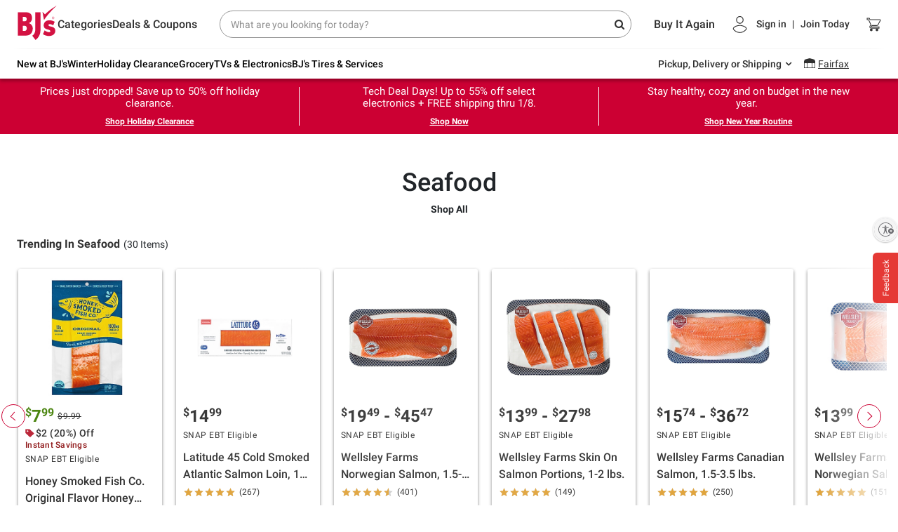

--- FILE ---
content_type: text/html;charset=UTF-8
request_url: https://www.bjs.com/cg/grocery/seafood
body_size: 59425
content:
<!DOCTYPE html><html><head><title>Fresh &amp; Frozen Seafood | BJ's Wholesale Club</title><meta charset="UTF-8"><meta name="viewport" content="width=device-width,initial-scale=1.0,maximum-scale=1.0,user-scalable=no"><meta http-equiv="X-UA-Compatible" content="ie=edge"><meta property="og:title" content="Fresh &amp; Frozen Seafood | BJ's Wholesale Club" data-react-helmet="true"><meta name="description" content="Get the best of both worlds with our selection of fresh and frozen seafood. High-quality, sustainably sourced at low member-only prices. Shop BJs.com now!" data-react-helmet="true"><meta property="og:description" content="Get the best of both worlds with our selection of fresh and frozen seafood. High-quality, sustainably sourced at low member-only prices. Shop BJs.com now!" data-react-helmet="true"><meta property="og:locale" content="en" data-react-helmet="true"><meta property="og:type" content="website" data-react-helmet="true"><meta property="og:url" content="https://bjs.com" data-react-helmet="true"><meta property="og:site_name" content="BJ's Wholesale Club" data-react-helmet="true"><meta name="twitter:card" content="summary_large_image" data-react-helmet="true"><meta name="twitter:title" content="BJ's Wholesale Club" data-react-helmet="true"><meta name="twitter:description" content="Buy Now" data-react-helmet="true"><meta name="twitter:site" content="bjs.com" data-react-helmet="true"><meta name="twitter:image" content="//bjs.scene7.com/is/image/bjs/bjs_logo_new_042018e" data-react-helmet="true"><link rel="canonical" href="https://www.bjs.com/cg/grocery/seafood/" data-react-helmet="true">
        
    
    
    
    
    
    
    <link rel="preconnect" href="https://bjs.bloomreach.io" crossorigin="">
<link rel="preconnect" href="https://fonts.gstatic.com" crossorigin="">
<link rel="preconnect" href="https://bjs.scene7.com" crossorigin="">
<link rel="preconnect" href="https://api.bjs.com" crossorigin="">
    <link rel="stylesheet" href="https://www.bjs.com/prod/static-assets/third-party/css/bootstrap.min.css" as="style" onload="this.rel='stylesheet'">
    <link rel="stylesheet" href="https://www.bjs.com/prod/static-assets/third-party/css/google-fonts-roboto-css2.css" as="style" onload="this.rel='stylesheet'" crossorigin="">
    <link rel="preload" href="https://www.bjs.com/prod/static-assets/third-party/fonts/fontawesome-webfont.ttf" as="font" type="font/ttf" crossorigin="">
    <link rel="preload" href="https://www.bjs.com/prod/static-assets/third-party/fonts/fontawesome-webfont.woff" as="font" type="font/woff" crossorigin="">
    <link rel="preload" href="https://www.bjs.com/prod/static-assets/third-party/fonts/fontawesome-webfont.woff2" as="font" type="font/woff2" crossorigin="">
    <link rel="stylesheet" as="style" onload="this.rel='stylesheet'" href="https://cdnjs.cloudflare.com/ajax/libs/font-awesome/4.7.0/css/font-awesome.min.css" integrity="sha512-SfTiTlX6kk+qitfevl/7LibUOeJWlt9rbyDn92a1DqWOw9vWG2MFoays0sgObmWazO5BQPiFucnnEAjpAB+/Sw==" crossorigin="anonymous" referrerpolicy="no-referrer">
    <style>.Ef606ZsS9JIEoHQiSXK3{font-size:20px;line-height:28px;margin:16px 0}.I51ZQkDAqQSdOF0DQMtQ{font-size:14px;line-height:18px;margin-bottom:8px}.lXQrpxqpZj7J5GkdasD7{font-size:16px;line-height:20px;margin-bottom:8px}.ImGEGC2ByOM70Pj4douF{font-size:18px;line-height:24px;margin-bottom:24px}.JdKODngTIiaTHt3jcjnR{font-size:12px;font-weight:500;line-height:1.33rem}a .btn{box-shadow:none;font-size:14px;line-height:1;padding:9px 20px;border-radius:4px}a .btn-primary{background:var(--bjsRed);color:#fff;border:none}a .btn-secondary{background-color:#fff;color:var(--bjsRed);border-color:var(--bjsRed)}a .btn-primary:hover,a a:hover .btn-primary{background:var(--bjsRedHover)}a .btn-secondary:hover,a a:hover .btn-secondary{background-color:#f1f1f1;color:var(--bjsRedHover);border-color:var(--bjsRedHover)}a .text-link{font-weight:700}a .J4HQ2goZN_Jh9G39U3r1,a .LccSdMZjbgnt5mTXgBVd,a .pPd4_hIGBNwmVcyqa3aY{transition:var(--transitionLinear);font-size:20px;line-height:25px}a .J4HQ2goZN_Jh9G39U3r1:hover,a .LccSdMZjbgnt5mTXgBVd:hover,a .pPd4_hIGBNwmVcyqa3aY:hover{color:var(--bjsGrayBlack);text-decoration:underline}a .J4HQ2goZN_Jh9G39U3r1,a .zr7sM9dTKOPOlyRUfjnA{color:inherit}a .zr7sM9dTKOPOlyRUfjnA{font-size:inherit}a .LccSdMZjbgnt5mTXgBVd{color:var(--bjsRed)}a .pPd4_hIGBNwmVcyqa3aY{color:var(--bjsGrayBlack)}a:hover{color:var(--bjsGrayBlack)}a:hover .J4HQ2goZN_Jh9G39U3r1,a:hover .LccSdMZjbgnt5mTXgBVd,a:hover .pPd4_hIGBNwmVcyqa3aY{color:var(--bjsGrayBlack);text-decoration:underline}a:hover .FX8hyEnmFYyjD_TQXcsc{color:var(--bjsRed);text-decoration:underline}a:hover .jNOEZT_aYdZAS2PwvkbN{color:var(--bjsGrayBlack);text-decoration:underline}a:hover .NpIanCmf7TAR6Pmv1Y7W{color:inherit;text-decoration:underline}a:hover .l0KFyzGxewIUlEs0Y2Ig{text-decoration:none;background-color:var(--bjsRedHover);color:var(--bjsWhite);border-color:var(--bjsRedHover)}a:hover .gPscvhBa6dvAHc4xoxPw{text-decoration:none;background-color:var(--bjsWarmWhite);color:var(--bjsRedHover);border-color:var(--bjsRedHover)}a .yvRiLW_8l5T70sBO9wyI{font-size:14px !important;line-height:18px !important}a .OlNqsMAbN12C2ZhDjs_V{font-size:16px !important;line-height:22px !important}a .XgEtvif_iPKtAuPyhXvU{font-size:18px !important;line-height:24px !important}a.yvRiLW_8l5T70sBO9wyI{font-size:14px !important;line-height:18px !important}a.OlNqsMAbN12C2ZhDjs_V{font-size:16px !important;line-height:22px !important}a.XgEtvif_iPKtAuPyhXvU{font-size:18px !important;line-height:24px !important}a .yvRiLW_8l5T70sBO9wyI:hover,a .OlNqsMAbN12C2ZhDjs_V:hover,a .XgEtvif_iPKtAuPyhXvU:hover{text-decoration:underline;color:var(--bjsGrayBlack)}a .yvRiLW_8l5T70sBO9wyI.l0KFyzGxewIUlEs0Y2Ig:hover,a .OlNqsMAbN12C2ZhDjs_V.l0KFyzGxewIUlEs0Y2Ig:hover,a .XgEtvif_iPKtAuPyhXvU.l0KFyzGxewIUlEs0Y2Ig:hover{text-decoration:none;background-color:var(--bjsRedHover);color:var(--bjsWhite);border-color:var(--bjsRedHover)}a .yvRiLW_8l5T70sBO9wyI.gPscvhBa6dvAHc4xoxPw:hover,a .OlNqsMAbN12C2ZhDjs_V.gPscvhBa6dvAHc4xoxPw:hover,a .XgEtvif_iPKtAuPyhXvU.gPscvhBa6dvAHc4xoxPw:hover{text-decoration:none;background-color:var(--bjsWarmWhite);color:var(--bjsRedHover);border-color:var(--bjsRedHover)}a .yvRiLW_8l5T70sBO9wyI .l0KFyzGxewIUlEs0Y2Ig:hover,a .OlNqsMAbN12C2ZhDjs_V .l0KFyzGxewIUlEs0Y2Ig:hover,a .XgEtvif_iPKtAuPyhXvU .l0KFyzGxewIUlEs0Y2Ig:hover{text-decoration:none;background-color:var(--bjsRedHover);color:var(--bjsWhite);border-color:var(--bjsRedHover)}a .yvRiLW_8l5T70sBO9wyI .gPscvhBa6dvAHc4xoxPw:hover,a .OlNqsMAbN12C2ZhDjs_V .gPscvhBa6dvAHc4xoxPw:hover,a .XgEtvif_iPKtAuPyhXvU .gPscvhBa6dvAHc4xoxPw:hover{text-decoration:none;background-color:var(--bjsWarmWhite);color:var(--bjsRedHover);border-color:var(--bjsRedHover)}a .NpIanCmf7TAR6Pmv1Y7W{color:inherit}a .NpIanCmf7TAR6Pmv1Y7W:hover{color:inherit;text-decoration:underline}a .jNOEZT_aYdZAS2PwvkbN{color:var(--bjsGrayBlack)}a .jNOEZT_aYdZAS2PwvkbN:hover{color:var(--bjsGrayBlack);text-decoration:underline}a .FX8hyEnmFYyjD_TQXcsc{color:var(--bjsRed)}a .FX8hyEnmFYyjD_TQXcsc:hover{color:var(--bjsRed);text-decoration:underline}a .l0KFyzGxewIUlEs0Y2Ig{background-color:var(--bjsRed);color:var(--bjsWhite);border-color:var(--bjsRed)}a .l0KFyzGxewIUlEs0Y2Ig:hover{text-decoration:none;background-color:var(--bjsRedHover);color:var(--bjsWhite);border-color:var(--bjsRedHover)}a .gPscvhBa6dvAHc4xoxPw{background-color:var(--bjsWhite);color:var(--bjsRed);border-color:var(--bjsRed)}a .gPscvhBa6dvAHc4xoxPw:hover{text-decoration:none;background-color:var(--bjsWarmWhite);color:var(--bjsRedHover);border-color:var(--bjsRedHover)}a.NpIanCmf7TAR6Pmv1Y7W{color:inherit}a.NpIanCmf7TAR6Pmv1Y7W:hover{color:inherit;text-decoration:underline}a.jNOEZT_aYdZAS2PwvkbN{color:var(--bjsGrayBlack)}a.jNOEZT_aYdZAS2PwvkbN:hover{color:var(--bjsGrayBlack);text-decoration:underline}a.FX8hyEnmFYyjD_TQXcsc{color:var(--bjsRed)}a.FX8hyEnmFYyjD_TQXcsc:hover{color:var(--bjsRed);text-decoration:underline}a.l0KFyzGxewIUlEs0Y2Ig{background-color:var(--bjsRed);color:var(--bjsWhite);border-color:var(--bjsRed)}a.l0KFyzGxewIUlEs0Y2Ig:hover{text-decoration:none;background-color:var(--bjsRedHover);color:var(--bjsWhite);border-color:var(--bjsRedHover)}a.gPscvhBa6dvAHc4xoxPw{background-color:var(--bjsWhite);color:var(--bjsRed);border-color:var(--bjsRed)}a.gPscvhBa6dvAHc4xoxPw:hover{text-decoration:none;background-color:var(--bjsWarmWhite);color:var(--bjsRedHover);border-color:var(--bjsRedHover)}.acTeL_8HAE6NlQSMHHx2{overflow:hidden;box-shadow:0px 5px 15px 0px rgba(0,0,0,0);transition:.1s linear;font-size:16px}.acTeL_8HAE6NlQSMHHx2 .E37SAYQmH6FEee1zWbWQ{position:relative}.acTeL_8HAE6NlQSMHHx2 .E37SAYQmH6FEee1zWbWQ .g9nrx6YY4jDCklAOkwdg{padding:25px;position:absolute;top:0;left:0;height:100%;width:100%;max-width:100%;max-height:100%;text-decoration:none}@media screen and (min-width: 768px){.acTeL_8HAE6NlQSMHHx2 .E37SAYQmH6FEee1zWbWQ .g9nrx6YY4jDCklAOkwdg{padding:50px}}a.acTeL_8HAE6NlQSMHHx2{display:block}a.acTeL_8HAE6NlQSMHHx2:hover{box-shadow:0 5px 15px 0px rgba(0,0,0,.4)}.n8o8nXyiTqVbo9R41dd9{border-radius:10px}.biq1BczicYTBkJ227Gar{box-shadow:0px 4px 8px 3px rgba(0,0,0,.15)}[class*=_bjsHeadline]{font-weight:700}[class*=_bjsHeadline]>*,[class*=_bjsSubcopy]>*{margin-bottom:0}.XgznscEh6R8PEuhW2Ehf{font-size:14px;line-height:18px;margin:8px 0}.XA4ACRdSaCjhb6COR70a{font-size:18px;line-height:24px;margin:8px 0}.zt2g0r1tKMB57Rc_mK3Q{font-size:20px;line-height:28px;margin:16px 0}.ElEXzzbbPmc2Grw6omma{font-size:24px;line-height:32px;margin:16px 0}.R76hNqMQxAKv7iBHDZJw{font-size:36px;line-height:48px;margin:16px 0}.cGEaHqO17W5bwooXFtQQ{font-size:14px;line-height:18px;margin-bottom:8px}.TYnsCpLbtq6VvrgbodXH{font-size:16px;line-height:20px;margin-bottom:8px}.UfBIs4Rpg2iYDlf5YBct{font-size:18px;line-height:24px;margin-bottom:24px}.pbKRQu1FM_XeIPC6R5_Q{font-size:14px}@media screen and (min-width: 768px){.XA4ACRdSaCjhb6COR70a{font-size:20px;line-height:26px;margin:16px 0}.zt2g0r1tKMB57Rc_mK3Q{font-size:24px;line-height:30px;margin:16px 0}.ElEXzzbbPmc2Grw6omma{font-size:36px;line-height:42px;margin:24px 0}[class*=_card__] .XA4ACRdSaCjhb6COR70a,[class*=_card__] .zt2g0r1tKMB57Rc_mK3Q,[class*=_card__] .ElEXzzbbPmc2Grw6omma,[class*=_banner__] .XA4ACRdSaCjhb6COR70a,[class*=_banner__] .zt2g0r1tKMB57Rc_mK3Q,[class*=_banner__] .ElEXzzbbPmc2Grw6omma{margin:4px 0}.R76hNqMQxAKv7iBHDZJw{font-size:72px;line-height:96px;margin:32px 0}.cGEaHqO17W5bwooXFtQQ{font-size:14px;line-height:18px;margin-bottom:8px}.TYnsCpLbtq6VvrgbodXH{font-size:16px;line-height:20px;margin-bottom:24px}[class*=_card__] .cGEaHqO17W5bwooXFtQQ,[class*=_card__] .TYnsCpLbtq6VvrgbodXH{margin-bottom:4px}.UfBIs4Rpg2iYDlf5YBct{font-size:24px;line-height:30px;margin-bottom:36px}}.ZfksMa3NAH5lumO_7iST{color:var(--bjsRed)}.hQP4JqywqrjvOHN7d5lq{color:var(--bjsGrayBlack)}.sgjWmgsLbS9a3rEwc0Pn{color:var(--bjsWhite)}.sgjWmgsLbS9a3rEwc0Pn:hover{color:var(--bjsWhite)}.KEmzp316_StJtY6DlI2A{max-width:100% !important}.MCEovrm1IWpR3SFBizT6{margin:0 auto;width:100%;max-width:900px}.a2u2JFp2lLFsg9pDodB6{margin:0 auto;width:100%;max-width:1280px}.ogZ32y1p_Bn0uTOrHvNb{margin:0 auto;width:100%;max-width:1700px}.kcJdPKC9vDoq3ZoGjXZ9{margin:0 auto;width:100%;max-width:1600px}.WAiIrz68RC9eak00XPPl{margin:0 auto;width:100%;max-width:1920px}.YsCMBX0_tNvhgRXX9qGU{margin:0 auto;width:100%;max-width:100%}.DE_i9eZwpBZpOHUUUpFU{width:100%;height:100%}.DE_i9eZwpBZpOHUUUpFU .LFih4Sqq3Ij5KLpy3z0w{height:100%;object-fit:cover}.DE_i9eZwpBZpOHUUUpFU .Ffx_CBeKTBinh9bNE1sg{object-position:center}.DE_i9eZwpBZpOHUUUpFU .SaOoucKzTREKuZsyo5Vw{object-position:top}.DE_i9eZwpBZpOHUUUpFU .VYjZfXRGfugvmLXvaBZ4{object-position:bottom}.DE_i9eZwpBZpOHUUUpFU .cROC3w0ikfmFV04U3NEd{object-position:right}.DE_i9eZwpBZpOHUUUpFU .lxmp17uukYn75roNbUgn{object-position:left}.aygm6qjtedL51sBuW1FU{height:40px;width:40px}.aygm6qjtedL51sBuW1FU.RgGi4DhVUyGEChrLjDNo{height:50px;width:50px}.aygm6qjtedL51sBuW1FU.OEx37wuA1wiuUdLV0qtM{height:75px;width:75px}.aygm6qjtedL51sBuW1FU.B9onseXpYJf7Evuma6oh{height:auto;width:175px}.S2_KL3UJV3m5TDQ2bWYp{border-radius:10px;overflow:hidden}.S2_KL3UJV3m5TDQ2bWYp>div{border-radius:inherit;overflow:inherit}.n0liPT6deL49ZEvX7tzV{position:relative;border-radius:50%;overflow:hidden}.n0liPT6deL49ZEvX7tzV img{position:absolute;top:0;left:0}.n0liPT6deL49ZEvX7tzV::before{position:relative;content:"";display:block;padding-top:100%}a .aygm6qjtedL51sBuW1FU{transform:scale(1);transition:var(--transitionEaseIn)}a:hover .aygm6qjtedL51sBuW1FU{transform:scale(1.1)}.idDjDcd2v8zZHw3ajXa0 .khNMltbUB7n7GrkgIlVJ{margin:0 -15px}.idDjDcd2v8zZHw3ajXa0 .NWT1aTDyfOntxHXvs_Sz{margin-bottom:-16px}.idDjDcd2v8zZHw3ajXa0 [class^=col-] .container{height:100%}.idDjDcd2v8zZHw3ajXa0 [class^=col-] .tile.container{padding:0 0 1rem 0 !important}.idDjDcd2v8zZHw3ajXa0 [class^=col-] [class*=_card] [class*=bjsHeadlineSmall],.idDjDcd2v8zZHw3ajXa0 [class^=col-] [class*=_card] [class*=bjsHeadlineMedium],.idDjDcd2v8zZHw3ajXa0 [class^=col-] [class*=_card] [class*=bjsHeadlineLarge],.idDjDcd2v8zZHw3ajXa0 [class^=col-] [class*=_banner] [class*=bjsHeadlineSmall],.idDjDcd2v8zZHw3ajXa0 [class^=col-] [class*=_banner] [class*=bjsHeadlineMedium],.idDjDcd2v8zZHw3ajXa0 [class^=col-] [class*=_banner] [class*=bjsHeadlineLarge],.idDjDcd2v8zZHw3ajXa0 [class^=col-] [class*=_tile] [class*=bjsHeadlineSmall],.idDjDcd2v8zZHw3ajXa0 [class^=col-] [class*=_tile] [class*=bjsHeadlineMedium],.idDjDcd2v8zZHw3ajXa0 [class^=col-] [class*=_tile] [class*=bjsHeadlineLarge]{margin:4px 0}@media screen and (max-width: 374px){.idDjDcd2v8zZHw3ajXa0 .col-6{flex:0 0 100%;max-width:100%}}.idDjDcd2v8zZHw3ajXa0 .col-5c{flex:0 0 20%;max-width:20%}@media screen and (max-width: 575px){.idDjDcd2v8zZHw3ajXa0 .col-xs-5c{flex:0 0 20%;max-width:20%}}@media screen and (min-width: 576px){.idDjDcd2v8zZHw3ajXa0 .col-sm-5c{flex:0 0 20%;max-width:20%}}@media screen and (min-width: 768px)and (max-width: 991px){.idDjDcd2v8zZHw3ajXa0 .col-md-5c{flex:0 0 20%;max-width:20%}}@media screen and (min-width: 992px){.idDjDcd2v8zZHw3ajXa0 .col-lg-5c{flex:0 0 20%;max-width:20%}}@media screen and (min-width: 1200px){.idDjDcd2v8zZHw3ajXa0 .col-xl-5c{flex:0 0 20%;max-width:20%}}.idDjDcd2v8zZHw3ajXa0 .vISt7vSznKf1ED6QCk3x{margin-left:0 !important;margin-right:0 !important}.idDjDcd2v8zZHw3ajXa0 .MqprgWs0Se8lGrBqRMCt{margin-left:-8px !important;margin-right:-8px !important}.idDjDcd2v8zZHw3ajXa0 .OitXSck_mpudxUKrFAZj{margin-left:-16px !important;margin-right:-16px !important}.idDjDcd2v8zZHw3ajXa0 .dlugSTxxkSAEM4ev4ISg{margin-left:-32px !important;margin-right:-32px !important}.idDjDcd2v8zZHw3ajXa0 .vw0VXhf8wzwpN6di3fbT{padding-left:0 !important;padding-right:0 !important}.idDjDcd2v8zZHw3ajXa0 .P7AnMT8Y4W_nVNwhI_6p{padding-left:8px !important;padding-right:8px !important}.idDjDcd2v8zZHw3ajXa0 .HPgG2WZc05IgYKXCGB0l{padding-left:16px !important;padding-right:16px !important}.idDjDcd2v8zZHw3ajXa0 .RdF3FDbKdSHtmUhazExo{padding-left:32px !important;padding-right:32px !important}.idDjDcd2v8zZHw3ajXa0 .vw0VXhf8wzwpN6di3fbT>.container,.idDjDcd2v8zZHw3ajXa0 .P7AnMT8Y4W_nVNwhI_6p>.container,.idDjDcd2v8zZHw3ajXa0 .HPgG2WZc05IgYKXCGB0l>.container,.idDjDcd2v8zZHw3ajXa0 .RdF3FDbKdSHtmUhazExo>.container{padding-left:0;padding-right:0}.GznlW_KhRqJy81j0UTMH{background:none;color:inherit}.GznlW_KhRqJy81j0UTMH .bhHWehMtrq5OUxac0kCK,.GznlW_KhRqJy81j0UTMH h3{transition:var(--transitionLinear)}.GznlW_KhRqJy81j0UTMH .bhHWehMtrq5OUxac0kCK{overflow:hidden;box-shadow:0px 5px 15px 0px rgba(0,0,0,0)}.GznlW_KhRqJy81j0UTMH .bhHWehMtrq5OUxac0kCK.KZnb6_nexj1ewq6HOJx7{box-shadow:none}.GznlW_KhRqJy81j0UTMH h3{font-size:20px}.GznlW_KhRqJy81j0UTMH .BobWIRvJrXtF02iVBxXK{text-decoration:none;transition:var(--transitionLinear)}.GznlW_KhRqJy81j0UTMH .EOQwstezuHxs21qROWuI{height:40px;width:40px;max-width:40px;margin:0 auto}.GznlW_KhRqJy81j0UTMH .u_X9GQpmVBTRGqbmdiuc{border-radius:10px;overflow:hidden}.GznlW_KhRqJy81j0UTMH .mBpHm6ppCGE1YDxl2suV{position:relative;border-radius:50%;overflow:hidden}.GznlW_KhRqJy81j0UTMH .eg_rQU5KLef5Lj2gCMFg{box-shadow:0px 4px 8px 3px rgba(0,0,0,.15)}.GznlW_KhRqJy81j0UTMH:hover .bhHWehMtrq5OUxac0kCK.eg_rQU5KLef5Lj2gCMFg{box-shadow:0 5px 15px 0px rgba(0,0,0,.4)}.GznlW_KhRqJy81j0UTMH:hover .bhHWehMtrq5OUxac0kCK.KZnb6_nexj1ewq6HOJx7{box-shadow:none}.GznlW_KhRqJy81j0UTMH:hover h3{color:var(--bjsGrayBlack)}.BobWIRvJrXtF02iVBxXK{text-decoration:none;color:inherit}.BobWIRvJrXtF02iVBxXK p{margin-bottom:.25rem}.BobWIRvJrXtF02iVBxXK a{transition:var(--transitionLinear);color:inherit;text-decoration:underline}.BobWIRvJrXtF02iVBxXK a:hover{color:var(--bjsRedHover)}a .btn{box-shadow:none;font-size:14px;line-height:1;padding:9px 20px;border-radius:4px}a .btn-primary{background:var(--bjsRed);color:#fff;border:none}a .btn-secondary{background-color:#fff;color:var(--bjsRed);border-color:var(--bjsRed)}a .btn-primary:hover,a a:hover .btn-primary{background:var(--bjsRedHover)}a .btn-secondary:hover,a a:hover .btn-secondary{background-color:#f1f1f1;color:var(--bjsRedHover);border-color:var(--bjsRedHover)}a .text-link{font-weight:700}a .LQfoeYNdse0s8yOAXYzw,a .M7GqlbVxbl9TczPhYs8p,a .LrZQv6helXWLu8PJjTci{transition:var(--transitionLinear);font-size:20px;line-height:25px}a .LQfoeYNdse0s8yOAXYzw:hover,a .M7GqlbVxbl9TczPhYs8p:hover,a .LrZQv6helXWLu8PJjTci:hover{color:var(--bjsGrayBlack);text-decoration:underline}a .LQfoeYNdse0s8yOAXYzw,a .I0eHVr54jTuhSQrfopya{color:inherit}a .I0eHVr54jTuhSQrfopya{font-size:inherit}a .M7GqlbVxbl9TczPhYs8p{color:var(--bjsRed)}a .LrZQv6helXWLu8PJjTci{color:var(--bjsGrayBlack)}a:hover{color:var(--bjsGrayBlack)}a:hover .LQfoeYNdse0s8yOAXYzw,a:hover .M7GqlbVxbl9TczPhYs8p,a:hover .LrZQv6helXWLu8PJjTci{color:var(--bjsGrayBlack);text-decoration:underline}a:hover .lxc52vyCJqblgbJJDqkn{color:var(--bjsRed);text-decoration:underline}a:hover .XK2cOL8LvlEKlShuLx9q{color:var(--bjsGrayBlack);text-decoration:underline}a:hover .ShQhAp1YD1Kj5leePuNR{color:inherit;text-decoration:underline}a:hover .RbM5UYCzeeRdt6DhFPmN{text-decoration:none;background-color:var(--bjsRedHover);color:var(--bjsWhite);border-color:var(--bjsRedHover)}a:hover .A97FAqfLK_HvqXDXQZxg{text-decoration:none;background-color:var(--bjsWarmWhite);color:var(--bjsRedHover);border-color:var(--bjsRedHover)}a .c0qXJBP2Il4BuLjTUHp0{font-size:14px !important;line-height:18px !important}a .XeBQc8pxxoojkCVYXnxD{font-size:16px !important;line-height:22px !important}a .rBvHW11Ck0EQ88BcGI05{font-size:18px !important;line-height:24px !important}a .c0qXJBP2Il4BuLjTUHp0:hover,a .XeBQc8pxxoojkCVYXnxD:hover,a .rBvHW11Ck0EQ88BcGI05:hover{text-decoration:underline;color:var(--bjsGrayBlack)}a .c0qXJBP2Il4BuLjTUHp0.RbM5UYCzeeRdt6DhFPmN:hover,a .XeBQc8pxxoojkCVYXnxD.RbM5UYCzeeRdt6DhFPmN:hover,a .rBvHW11Ck0EQ88BcGI05.RbM5UYCzeeRdt6DhFPmN:hover{text-decoration:none;background-color:var(--bjsRedHover);color:var(--bjsWhite);border-color:var(--bjsRedHover)}a .c0qXJBP2Il4BuLjTUHp0.A97FAqfLK_HvqXDXQZxg:hover,a .XeBQc8pxxoojkCVYXnxD.A97FAqfLK_HvqXDXQZxg:hover,a .rBvHW11Ck0EQ88BcGI05.A97FAqfLK_HvqXDXQZxg:hover{text-decoration:none;background-color:var(--bjsWarmWhite);color:var(--bjsRedHover);border-color:var(--bjsRedHover)}a .ShQhAp1YD1Kj5leePuNR{color:inherit}a .ShQhAp1YD1Kj5leePuNR:hover{color:inherit;text-decoration:underline}a .XK2cOL8LvlEKlShuLx9q{color:var(--bjsGrayBlack)}a .XK2cOL8LvlEKlShuLx9q:hover{color:var(--bjsGrayBlack);text-decoration:underline}a .lxc52vyCJqblgbJJDqkn{color:var(--bjsRed)}a .lxc52vyCJqblgbJJDqkn:hover{color:var(--bjsRed);text-decoration:underline}a .RbM5UYCzeeRdt6DhFPmN{background-color:var(--bjsRed);color:var(--bjsWhite);border-color:var(--bjsRed)}a .RbM5UYCzeeRdt6DhFPmN:hover{text-decoration:none;background-color:var(--bjsRedHover);color:var(--bjsWhite);border-color:var(--bjsRedHover)}a .RbM5UYCzeeRdt6DhFPmN:focus,a .RbM5UYCzeeRdt6DhFPmN:active,a .RbM5UYCzeeRdt6DhFPmN:not(:disabled):not(.rdH9atCUpVD9rhd_rxWF):active{background-color:var(--bjsBtnFocus);box-shadow:none}a .A97FAqfLK_HvqXDXQZxg{background-color:var(--bjsWhite);color:var(--bjsRed);border-color:var(--bjsRed)}a .A97FAqfLK_HvqXDXQZxg:hover{text-decoration:none;background-color:var(--bjsWarmWhite);color:var(--bjsRedHover);border-color:var(--bjsRedHover)}</style>
    <style data-styled="active" data-styled-version="5.3.5"></style><style data-styled="active" data-styled-version="5.3.5"></style>
    <style>
      body { margin: 0; }
      #usntA40Toggle {
        right: 0px!important;
        bottom: 360px!important;
        margin-bottom: 15px!important;
      }
    </style>
        
    <link rel="dns-prefetch" href="https://f.monetate.net"><link rel="dns-prefetch" href="https://sb.monetate.net">
    
    
    
    
    
    
      <style>#usntA40Toggle{background:#f5f5f5;box-shadow:0 1px 2px #0000003D;border-radius:28px;display:inline-block!important;position:fixed;bottom:20px;left:20px;z-index:2147483647}#usntA40Toggle.usntA40top-left{top:20px;left:20px;bottom:auto;right:auto}#usntA40Toggle.usntA40top-right{top:20px;right:20px;left:auto;bottom:auto}#usntA40Toggle.usntA40bottom-right{right:20px;left:auto}#usntA40Toggle a#usntA40Link{display:block;padding:13px 0 13px 44px;box-sizing:border-box;position:relative;width:48px;height:48px;overflow:hidden;border-radius:90px;box-sizing:border-box;line-height:18px;background-color:#ebebf0;text-decoration:underline;transform:translate3d(0,0,0);-webkit-transform:translate3d(0,0,0);border:2px solid #f5f5f5;color:#363638}#usntA40Toggle a#usntA40Link:focus{box-shadow:0 0 0 3px rgba(235,235,240,.87);outline:0;border-color:#0040dd}#usntA40Toggle i#usntA40Icon{background-color:#f5f5f5;position:absolute;width:44px;height:44px;left:0;top:0;overflow:hidden;background-size:34px;background-repeat:no-repeat;background-position:6px center;border-radius:90px;box-shadow:0 1px 2px #0000003D}#usntA40Toggle a#usntA40Link:focus,#usntA40Toggle.usntA40Expanded a#usntA40Link,#usntA40Toggle:not([class*=usntA40Touch]) a#usntA40Link:hover{min-width:44px;min-height:44px;width:auto;height:auto}#usntA40Toggle div#usntA40Txt{font-family:system-ui,-apple-system,BlinkMacSystemFont,"Segoe UI",Roboto,Ubuntu,"Helvetica Neue",Arial,"Noto Sans","Liberation Sans",sans-serif;font-size:14px;font-weight:400;padding-right:12px;transition:margin-left .35s cubic-bezier(.19,1,.22,1);-webkit-transition:margin-left .35s cubic-bezier(.19,1,.22,1);margin-left:-200px;transform:translate3d(0,0,0);-webkit-transform:translate3d(0,0,0)}#usntA40Toggle.usntA40Touch div#usntA40Txt{margin-left:-200px}#usntA40Link:focus div#usntA40Txt,#usntA40Toggle.usntA40Expanded div#usntA40Txt,#usntA40Toggle:not([class*=usntA40Touch]) a#usntA40Link:hover div#usntA40Txt{margin-left:6px}#usntA40Toggle.usntA40Dark a#usntA40Link{background-color:#242426;border-color:#444446;color:#d8d8dc}#usntA40Toggle.usntA40Dark a#usntA40Link:focus{border-color:#409cff;box-shadow:0 0 0 3px rgba(36,36,38,.87)}#usntA40Toggle.usntA40Dark i#usntA40Icon{background-color:#444446}#usntA40Toggle.usntA40bottom-right a#usntA40Link,#usntA40Toggle.usntA40top-right a#usntA40Link{padding:13px 44px 13px 0}#usntA40Toggle.usntA40bottom-right i#usntA40Icon,#usntA40Toggle.usntA40top-right i#usntA40Icon{left:auto;right:0}#usntA40Toggle.usntA40bottom-right div#usntA40Txt,#usntA40Toggle.usntA40top-right div#usntA40Txt{padding-right:8px;padding-left:12px}#usntA40Toggle.usntA40-small a#usntA40Link{width:36px;height:36px;padding:7px 0 7px 32px}#usntA40Toggle.usntA40-small i#usntA40Icon{width:32px;height:32px;background-size:22px}#usntA40Toggle.usntA40-small a#usntA40Link:focus,#usntA40Toggle.usntA40-small.usntA40Expanded a#usntA40Link,#usntA40Toggle:not([class*=usntA40Touch]).usntA40-small a#usntA40Link:hover{min-width:32px;min-height:32px;width:auto;height:auto}#usntA40Toggle.usntA40-small.usntA40bottom-right a#usntA40Link,#usntA40Toggle.usntA40-small.usntA40top-right a#usntA40Link{padding:7px 32px 7px 0}#usntA40Toggle.usntA40-small.usntA40bottom-right div#usntA40Txt,#usntA40Toggle.usntA40-small.usntA40top-right div#usntA40Txt{padding-right:3px;padding-left:6px}@media print {#usntA40Toggle{display: none !important;}}#usntA40Toggle{ transition: left 0.5s ease;} #usntA40Toggle.hide{left:-68px; transition-delay: 0.2s;}#usntA40Toggle.usntA40top-right, #usntA40Toggle.usntA40bottom-right{ transition: right 0.5s ease;} #usntA40Toggle.usntA40top-right.hide, #usntA40Toggle.usntA40bottom-right.hide{left: auto; right:-68px; transition-delay: 0.2s;}#usntA40Toggle:not([class*=usntA40Touch]).hide:hover, #usntA40Toggle:not([class*=usntA40Touch]).hide:hover, #usntA40Toggle.hide:has(a:focus), #usntA40Toggle.hide:has(a:focus){ left:20px; right:auto; transition-delay: 0s;} #usntA40Toggle:not([class*=usntA40Touch]).usntA40top-right.hide:hover, #usntA40Toggle:not([class*=usntA40Touch]).usntA40bottom-right.hide:hover, #usntA40Toggle.usntA40top-right.hide:has(a:focus), #usntA40Toggle.usntA40bottom-right.hide:has(a:focus){ right:20px; left:auto; transition-delay: 0s;} #usntA40Toggle.usntA40Expanded.hide{ left:20px; right:auto; transition-delay: 0s;} #usntA40Toggle.usntA40Expanded.usntA40top-right.hide, #usntA40Toggle.usntA40Expanded.usntA40bottom-right.hide{ right:20px; left:auto; transition-delay: 0s;} </style><style type="text/css" id="s11806-0">.Ef606ZsS9JIEoHQiSXK3{font-size:20px;line-height:28px;margin:16px 0}.I51ZQkDAqQSdOF0DQMtQ{font-size:14px;line-height:18px;margin-bottom:8px}.lXQrpxqpZj7J5GkdasD7{font-size:16px;line-height:20px;margin-bottom:8px}.ImGEGC2ByOM70Pj4douF{font-size:18px;line-height:24px;margin-bottom:24px}.JdKODngTIiaTHt3jcjnR{font-size:12px;font-weight:500;line-height:1.33rem}</style><style type="text/css" id="s95516-0">a .btn{box-shadow:none;font-size:14px;line-height:1;padding:9px 20px;border-radius:4px}a .btn-primary{background:var(--bjsRed);color:#fff;border:none}a .btn-secondary{background-color:#fff;color:var(--bjsRed);border-color:var(--bjsRed)}a .btn-primary:hover,a a:hover .btn-primary{background:var(--bjsRedHover)}a .btn-secondary:hover,a a:hover .btn-secondary{background-color:#f1f1f1;color:var(--bjsRedHover);border-color:var(--bjsRedHover)}a .text-link{font-weight:700}a .J4HQ2goZN_Jh9G39U3r1,a .LccSdMZjbgnt5mTXgBVd,a .pPd4_hIGBNwmVcyqa3aY{transition:var(--transitionLinear);font-size:20px;line-height:25px}a .J4HQ2goZN_Jh9G39U3r1:hover,a .LccSdMZjbgnt5mTXgBVd:hover,a .pPd4_hIGBNwmVcyqa3aY:hover{color:var(--bjsGrayBlack);text-decoration:underline}a .J4HQ2goZN_Jh9G39U3r1,a .zr7sM9dTKOPOlyRUfjnA{color:inherit}a .zr7sM9dTKOPOlyRUfjnA{font-size:inherit}a .LccSdMZjbgnt5mTXgBVd{color:var(--bjsRed)}a .pPd4_hIGBNwmVcyqa3aY{color:var(--bjsGrayBlack)}a:hover{color:var(--bjsGrayBlack)}a:hover .J4HQ2goZN_Jh9G39U3r1,a:hover .LccSdMZjbgnt5mTXgBVd,a:hover .pPd4_hIGBNwmVcyqa3aY{color:var(--bjsGrayBlack);text-decoration:underline}a:hover .FX8hyEnmFYyjD_TQXcsc{color:var(--bjsRed);text-decoration:underline}a:hover .jNOEZT_aYdZAS2PwvkbN{color:var(--bjsGrayBlack);text-decoration:underline}a:hover .NpIanCmf7TAR6Pmv1Y7W{color:inherit;text-decoration:underline}a:hover .l0KFyzGxewIUlEs0Y2Ig{text-decoration:none;background-color:var(--bjsRedHover);color:var(--bjsWhite);border-color:var(--bjsRedHover)}a:hover .gPscvhBa6dvAHc4xoxPw{text-decoration:none;background-color:var(--bjsWarmWhite);color:var(--bjsRedHover);border-color:var(--bjsRedHover)}a .yvRiLW_8l5T70sBO9wyI{font-size:14px !important;line-height:18px !important}a .OlNqsMAbN12C2ZhDjs_V{font-size:16px !important;line-height:22px !important}a .XgEtvif_iPKtAuPyhXvU{font-size:18px !important;line-height:24px !important}a.yvRiLW_8l5T70sBO9wyI{font-size:14px !important;line-height:18px !important}a.OlNqsMAbN12C2ZhDjs_V{font-size:16px !important;line-height:22px !important}a.XgEtvif_iPKtAuPyhXvU{font-size:18px !important;line-height:24px !important}a .yvRiLW_8l5T70sBO9wyI:hover,a .OlNqsMAbN12C2ZhDjs_V:hover,a .XgEtvif_iPKtAuPyhXvU:hover{text-decoration:underline;color:var(--bjsGrayBlack)}a .yvRiLW_8l5T70sBO9wyI.l0KFyzGxewIUlEs0Y2Ig:hover,a .OlNqsMAbN12C2ZhDjs_V.l0KFyzGxewIUlEs0Y2Ig:hover,a .XgEtvif_iPKtAuPyhXvU.l0KFyzGxewIUlEs0Y2Ig:hover{text-decoration:none;background-color:var(--bjsRedHover);color:var(--bjsWhite);border-color:var(--bjsRedHover)}a .yvRiLW_8l5T70sBO9wyI.gPscvhBa6dvAHc4xoxPw:hover,a .OlNqsMAbN12C2ZhDjs_V.gPscvhBa6dvAHc4xoxPw:hover,a .XgEtvif_iPKtAuPyhXvU.gPscvhBa6dvAHc4xoxPw:hover{text-decoration:none;background-color:var(--bjsWarmWhite);color:var(--bjsRedHover);border-color:var(--bjsRedHover)}a .yvRiLW_8l5T70sBO9wyI .l0KFyzGxewIUlEs0Y2Ig:hover,a .OlNqsMAbN12C2ZhDjs_V .l0KFyzGxewIUlEs0Y2Ig:hover,a .XgEtvif_iPKtAuPyhXvU .l0KFyzGxewIUlEs0Y2Ig:hover{text-decoration:none;background-color:var(--bjsRedHover);color:var(--bjsWhite);border-color:var(--bjsRedHover)}a .yvRiLW_8l5T70sBO9wyI .gPscvhBa6dvAHc4xoxPw:hover,a .OlNqsMAbN12C2ZhDjs_V .gPscvhBa6dvAHc4xoxPw:hover,a .XgEtvif_iPKtAuPyhXvU .gPscvhBa6dvAHc4xoxPw:hover{text-decoration:none;background-color:var(--bjsWarmWhite);color:var(--bjsRedHover);border-color:var(--bjsRedHover)}a .NpIanCmf7TAR6Pmv1Y7W{color:inherit}a .NpIanCmf7TAR6Pmv1Y7W:hover{color:inherit;text-decoration:underline}a .jNOEZT_aYdZAS2PwvkbN{color:var(--bjsGrayBlack)}a .jNOEZT_aYdZAS2PwvkbN:hover{color:var(--bjsGrayBlack);text-decoration:underline}a .FX8hyEnmFYyjD_TQXcsc{color:var(--bjsRed)}a .FX8hyEnmFYyjD_TQXcsc:hover{color:var(--bjsRed);text-decoration:underline}a .l0KFyzGxewIUlEs0Y2Ig{background-color:var(--bjsRed);color:var(--bjsWhite);border-color:var(--bjsRed)}a .l0KFyzGxewIUlEs0Y2Ig:hover{text-decoration:none;background-color:var(--bjsRedHover);color:var(--bjsWhite);border-color:var(--bjsRedHover)}a .gPscvhBa6dvAHc4xoxPw{background-color:var(--bjsWhite);color:var(--bjsRed);border-color:var(--bjsRed)}a .gPscvhBa6dvAHc4xoxPw:hover{text-decoration:none;background-color:var(--bjsWarmWhite);color:var(--bjsRedHover);border-color:var(--bjsRedHover)}a.NpIanCmf7TAR6Pmv1Y7W{color:inherit}a.NpIanCmf7TAR6Pmv1Y7W:hover{color:inherit;text-decoration:underline}a.jNOEZT_aYdZAS2PwvkbN{color:var(--bjsGrayBlack)}a.jNOEZT_aYdZAS2PwvkbN:hover{color:var(--bjsGrayBlack);text-decoration:underline}a.FX8hyEnmFYyjD_TQXcsc{color:var(--bjsRed)}a.FX8hyEnmFYyjD_TQXcsc:hover{color:var(--bjsRed);text-decoration:underline}a.l0KFyzGxewIUlEs0Y2Ig{background-color:var(--bjsRed);color:var(--bjsWhite);border-color:var(--bjsRed)}a.l0KFyzGxewIUlEs0Y2Ig:hover{text-decoration:none;background-color:var(--bjsRedHover);color:var(--bjsWhite);border-color:var(--bjsRedHover)}a.gPscvhBa6dvAHc4xoxPw{background-color:var(--bjsWhite);color:var(--bjsRed);border-color:var(--bjsRed)}a.gPscvhBa6dvAHc4xoxPw:hover{text-decoration:none;background-color:var(--bjsWarmWhite);color:var(--bjsRedHover);border-color:var(--bjsRedHover)}</style><style type="text/css" id="s5691-0">.acTeL_8HAE6NlQSMHHx2{overflow:hidden;box-shadow:0px 5px 15px 0px rgba(0,0,0,0);transition:.1s linear;font-size:16px}.acTeL_8HAE6NlQSMHHx2 .E37SAYQmH6FEee1zWbWQ{position:relative}.acTeL_8HAE6NlQSMHHx2 .E37SAYQmH6FEee1zWbWQ .g9nrx6YY4jDCklAOkwdg{padding:25px;position:absolute;top:0;left:0;height:100%;width:100%;max-width:100%;max-height:100%;text-decoration:none}@media screen and (min-width: 768px){.acTeL_8HAE6NlQSMHHx2 .E37SAYQmH6FEee1zWbWQ .g9nrx6YY4jDCklAOkwdg{padding:50px}}a.acTeL_8HAE6NlQSMHHx2{display:block}a.acTeL_8HAE6NlQSMHHx2:hover{box-shadow:0 5px 15px 0px rgba(0,0,0,.4)}.n8o8nXyiTqVbo9R41dd9{border-radius:10px}.biq1BczicYTBkJ227Gar{box-shadow:0px 4px 8px 3px rgba(0,0,0,.15)}</style><style type="text/css" id="s37480-0">[class*=_bjsHeadline]{font-weight:700}[class*=_bjsHeadline]>*,[class*=_bjsSubcopy]>*{margin-bottom:0}.XgznscEh6R8PEuhW2Ehf{font-size:14px;line-height:18px;margin:8px 0}.XA4ACRdSaCjhb6COR70a{font-size:18px;line-height:24px;margin:8px 0}.zt2g0r1tKMB57Rc_mK3Q{font-size:20px;line-height:28px;margin:16px 0}.ElEXzzbbPmc2Grw6omma{font-size:24px;line-height:32px;margin:16px 0}.R76hNqMQxAKv7iBHDZJw{font-size:36px;line-height:48px;margin:16px 0}.cGEaHqO17W5bwooXFtQQ{font-size:14px;line-height:18px;margin-bottom:8px}.TYnsCpLbtq6VvrgbodXH{font-size:16px;line-height:20px;margin-bottom:8px}.UfBIs4Rpg2iYDlf5YBct{font-size:18px;line-height:24px;margin-bottom:24px}.pbKRQu1FM_XeIPC6R5_Q{font-size:14px}@media screen and (min-width: 768px){.XA4ACRdSaCjhb6COR70a{font-size:20px;line-height:26px;margin:16px 0}.zt2g0r1tKMB57Rc_mK3Q{font-size:24px;line-height:30px;margin:16px 0}.ElEXzzbbPmc2Grw6omma{font-size:36px;line-height:42px;margin:24px 0}[class*=_card__] .XA4ACRdSaCjhb6COR70a,[class*=_card__] .zt2g0r1tKMB57Rc_mK3Q,[class*=_card__] .ElEXzzbbPmc2Grw6omma,[class*=_banner__] .XA4ACRdSaCjhb6COR70a,[class*=_banner__] .zt2g0r1tKMB57Rc_mK3Q,[class*=_banner__] .ElEXzzbbPmc2Grw6omma{margin:4px 0}.R76hNqMQxAKv7iBHDZJw{font-size:72px;line-height:96px;margin:32px 0}.cGEaHqO17W5bwooXFtQQ{font-size:14px;line-height:18px;margin-bottom:8px}.TYnsCpLbtq6VvrgbodXH{font-size:16px;line-height:20px;margin-bottom:24px}[class*=_card__] .cGEaHqO17W5bwooXFtQQ,[class*=_card__] .TYnsCpLbtq6VvrgbodXH{margin-bottom:4px}.UfBIs4Rpg2iYDlf5YBct{font-size:24px;line-height:30px;margin-bottom:36px}}.ZfksMa3NAH5lumO_7iST{color:var(--bjsRed)}.hQP4JqywqrjvOHN7d5lq{color:var(--bjsGrayBlack)}.sgjWmgsLbS9a3rEwc0Pn{color:var(--bjsWhite)}.sgjWmgsLbS9a3rEwc0Pn:hover{color:var(--bjsWhite)}</style><style type="text/css" id="s86502-0">.KEmzp316_StJtY6DlI2A{max-width:100% !important}.MCEovrm1IWpR3SFBizT6{margin:0 auto;width:100%;max-width:900px}.a2u2JFp2lLFsg9pDodB6{margin:0 auto;width:100%;max-width:1280px}.ogZ32y1p_Bn0uTOrHvNb{margin:0 auto;width:100%;max-width:1700px}.kcJdPKC9vDoq3ZoGjXZ9{margin:0 auto;width:100%;max-width:1600px}.WAiIrz68RC9eak00XPPl{margin:0 auto;width:100%;max-width:1920px}.YsCMBX0_tNvhgRXX9qGU{margin:0 auto;width:100%;max-width:100%}</style><style type="text/css" id="s57683-0">.DE_i9eZwpBZpOHUUUpFU{width:100%;height:100%}.DE_i9eZwpBZpOHUUUpFU .LFih4Sqq3Ij5KLpy3z0w{height:100%;object-fit:cover}.DE_i9eZwpBZpOHUUUpFU .Ffx_CBeKTBinh9bNE1sg{object-position:center}.DE_i9eZwpBZpOHUUUpFU .SaOoucKzTREKuZsyo5Vw{object-position:top}.DE_i9eZwpBZpOHUUUpFU .VYjZfXRGfugvmLXvaBZ4{object-position:bottom}.DE_i9eZwpBZpOHUUUpFU .cROC3w0ikfmFV04U3NEd{object-position:right}.DE_i9eZwpBZpOHUUUpFU .lxmp17uukYn75roNbUgn{object-position:left}.aygm6qjtedL51sBuW1FU{height:40px;width:40px}.aygm6qjtedL51sBuW1FU.RgGi4DhVUyGEChrLjDNo{height:50px;width:50px}.aygm6qjtedL51sBuW1FU.OEx37wuA1wiuUdLV0qtM{height:75px;width:75px}.aygm6qjtedL51sBuW1FU.B9onseXpYJf7Evuma6oh{height:auto;width:175px}.S2_KL3UJV3m5TDQ2bWYp{border-radius:10px;overflow:hidden}.S2_KL3UJV3m5TDQ2bWYp>div{border-radius:inherit;overflow:inherit}.n0liPT6deL49ZEvX7tzV{position:relative;border-radius:50%;overflow:hidden}.n0liPT6deL49ZEvX7tzV img{position:absolute;top:0;left:0}.n0liPT6deL49ZEvX7tzV::before{position:relative;content:"";display:block;padding-top:100%}a .aygm6qjtedL51sBuW1FU{transform:scale(1);transition:var(--transitionEaseIn)}a:hover .aygm6qjtedL51sBuW1FU{transform:scale(1.1)}</style><style type="text/css" id="s64106-0">.idDjDcd2v8zZHw3ajXa0 .khNMltbUB7n7GrkgIlVJ{margin:0 -15px}.idDjDcd2v8zZHw3ajXa0 .NWT1aTDyfOntxHXvs_Sz{margin-bottom:-16px}.idDjDcd2v8zZHw3ajXa0 [class^=col-] .container{height:100%}.idDjDcd2v8zZHw3ajXa0 [class^=col-] .tile.container{padding:0 0 1rem 0 !important}.idDjDcd2v8zZHw3ajXa0 [class^=col-] [class*=_card] [class*=bjsHeadlineSmall],.idDjDcd2v8zZHw3ajXa0 [class^=col-] [class*=_card] [class*=bjsHeadlineMedium],.idDjDcd2v8zZHw3ajXa0 [class^=col-] [class*=_card] [class*=bjsHeadlineLarge],.idDjDcd2v8zZHw3ajXa0 [class^=col-] [class*=_banner] [class*=bjsHeadlineSmall],.idDjDcd2v8zZHw3ajXa0 [class^=col-] [class*=_banner] [class*=bjsHeadlineMedium],.idDjDcd2v8zZHw3ajXa0 [class^=col-] [class*=_banner] [class*=bjsHeadlineLarge],.idDjDcd2v8zZHw3ajXa0 [class^=col-] [class*=_tile] [class*=bjsHeadlineSmall],.idDjDcd2v8zZHw3ajXa0 [class^=col-] [class*=_tile] [class*=bjsHeadlineMedium],.idDjDcd2v8zZHw3ajXa0 [class^=col-] [class*=_tile] [class*=bjsHeadlineLarge]{margin:4px 0}@media screen and (max-width: 374px){.idDjDcd2v8zZHw3ajXa0 .col-6{flex:0 0 100%;max-width:100%}}.idDjDcd2v8zZHw3ajXa0 .col-5c{flex:0 0 20%;max-width:20%}@media screen and (max-width: 575px){.idDjDcd2v8zZHw3ajXa0 .col-xs-5c{flex:0 0 20%;max-width:20%}}@media screen and (min-width: 576px){.idDjDcd2v8zZHw3ajXa0 .col-sm-5c{flex:0 0 20%;max-width:20%}}@media screen and (min-width: 768px)and (max-width: 991px){.idDjDcd2v8zZHw3ajXa0 .col-md-5c{flex:0 0 20%;max-width:20%}}@media screen and (min-width: 992px){.idDjDcd2v8zZHw3ajXa0 .col-lg-5c{flex:0 0 20%;max-width:20%}}@media screen and (min-width: 1200px){.idDjDcd2v8zZHw3ajXa0 .col-xl-5c{flex:0 0 20%;max-width:20%}}.idDjDcd2v8zZHw3ajXa0 .vISt7vSznKf1ED6QCk3x{margin-left:0 !important;margin-right:0 !important}.idDjDcd2v8zZHw3ajXa0 .MqprgWs0Se8lGrBqRMCt{margin-left:-8px !important;margin-right:-8px !important}.idDjDcd2v8zZHw3ajXa0 .OitXSck_mpudxUKrFAZj{margin-left:-16px !important;margin-right:-16px !important}.idDjDcd2v8zZHw3ajXa0 .dlugSTxxkSAEM4ev4ISg{margin-left:-32px !important;margin-right:-32px !important}.idDjDcd2v8zZHw3ajXa0 .vw0VXhf8wzwpN6di3fbT{padding-left:0 !important;padding-right:0 !important}.idDjDcd2v8zZHw3ajXa0 .P7AnMT8Y4W_nVNwhI_6p{padding-left:8px !important;padding-right:8px !important}.idDjDcd2v8zZHw3ajXa0 .HPgG2WZc05IgYKXCGB0l{padding-left:16px !important;padding-right:16px !important}.idDjDcd2v8zZHw3ajXa0 .RdF3FDbKdSHtmUhazExo{padding-left:32px !important;padding-right:32px !important}.idDjDcd2v8zZHw3ajXa0 .vw0VXhf8wzwpN6di3fbT>.container,.idDjDcd2v8zZHw3ajXa0 .P7AnMT8Y4W_nVNwhI_6p>.container,.idDjDcd2v8zZHw3ajXa0 .HPgG2WZc05IgYKXCGB0l>.container,.idDjDcd2v8zZHw3ajXa0 .RdF3FDbKdSHtmUhazExo>.container{padding-left:0;padding-right:0}</style><style type="text/css" id="s31485-0">.GznlW_KhRqJy81j0UTMH{background:none;color:inherit}.GznlW_KhRqJy81j0UTMH .bhHWehMtrq5OUxac0kCK,.GznlW_KhRqJy81j0UTMH h3{transition:var(--transitionLinear)}.GznlW_KhRqJy81j0UTMH .bhHWehMtrq5OUxac0kCK{overflow:hidden;box-shadow:0px 5px 15px 0px rgba(0,0,0,0)}.GznlW_KhRqJy81j0UTMH .bhHWehMtrq5OUxac0kCK.KZnb6_nexj1ewq6HOJx7{box-shadow:none}.GznlW_KhRqJy81j0UTMH h3{font-size:20px}.GznlW_KhRqJy81j0UTMH .BobWIRvJrXtF02iVBxXK{text-decoration:none;transition:var(--transitionLinear)}.GznlW_KhRqJy81j0UTMH .EOQwstezuHxs21qROWuI{height:40px;width:40px;max-width:40px;margin:0 auto}.GznlW_KhRqJy81j0UTMH .u_X9GQpmVBTRGqbmdiuc{border-radius:10px;overflow:hidden}.GznlW_KhRqJy81j0UTMH .mBpHm6ppCGE1YDxl2suV{position:relative;border-radius:50%;overflow:hidden}.GznlW_KhRqJy81j0UTMH .eg_rQU5KLef5Lj2gCMFg{box-shadow:0px 4px 8px 3px rgba(0,0,0,.15)}.GznlW_KhRqJy81j0UTMH:hover .bhHWehMtrq5OUxac0kCK.eg_rQU5KLef5Lj2gCMFg{box-shadow:0 5px 15px 0px rgba(0,0,0,.4)}.GznlW_KhRqJy81j0UTMH:hover .bhHWehMtrq5OUxac0kCK.KZnb6_nexj1ewq6HOJx7{box-shadow:none}.GznlW_KhRqJy81j0UTMH:hover h3{color:var(--bjsGrayBlack)}.BobWIRvJrXtF02iVBxXK{text-decoration:none;color:inherit}.BobWIRvJrXtF02iVBxXK p{margin-bottom:.25rem}.BobWIRvJrXtF02iVBxXK a{transition:var(--transitionLinear);color:inherit;text-decoration:underline}.BobWIRvJrXtF02iVBxXK a:hover{color:var(--bjsRedHover)}</style><style type="text/css" id="s92011-0">a .btn{box-shadow:none;font-size:14px;line-height:1;padding:9px 20px;border-radius:4px}a .btn-primary{background:var(--bjsRed);color:#fff;border:none}a .btn-secondary{background-color:#fff;color:var(--bjsRed);border-color:var(--bjsRed)}a .btn-primary:hover,a a:hover .btn-primary{background:var(--bjsRedHover)}a .btn-secondary:hover,a a:hover .btn-secondary{background-color:#f1f1f1;color:var(--bjsRedHover);border-color:var(--bjsRedHover)}a .text-link{font-weight:700}a .LQfoeYNdse0s8yOAXYzw,a .M7GqlbVxbl9TczPhYs8p,a .LrZQv6helXWLu8PJjTci{transition:var(--transitionLinear);font-size:20px;line-height:25px}a .LQfoeYNdse0s8yOAXYzw:hover,a .M7GqlbVxbl9TczPhYs8p:hover,a .LrZQv6helXWLu8PJjTci:hover{color:var(--bjsGrayBlack);text-decoration:underline}a .LQfoeYNdse0s8yOAXYzw,a .I0eHVr54jTuhSQrfopya{color:inherit}a .I0eHVr54jTuhSQrfopya{font-size:inherit}a .M7GqlbVxbl9TczPhYs8p{color:var(--bjsRed)}a .LrZQv6helXWLu8PJjTci{color:var(--bjsGrayBlack)}a:hover{color:var(--bjsGrayBlack)}a:hover .LQfoeYNdse0s8yOAXYzw,a:hover .M7GqlbVxbl9TczPhYs8p,a:hover .LrZQv6helXWLu8PJjTci{color:var(--bjsGrayBlack);text-decoration:underline}a:hover .lxc52vyCJqblgbJJDqkn{color:var(--bjsRed);text-decoration:underline}a:hover .XK2cOL8LvlEKlShuLx9q{color:var(--bjsGrayBlack);text-decoration:underline}a:hover .ShQhAp1YD1Kj5leePuNR{color:inherit;text-decoration:underline}a:hover .RbM5UYCzeeRdt6DhFPmN{text-decoration:none;background-color:var(--bjsRedHover);color:var(--bjsWhite);border-color:var(--bjsRedHover)}a:hover .A97FAqfLK_HvqXDXQZxg{text-decoration:none;background-color:var(--bjsWarmWhite);color:var(--bjsRedHover);border-color:var(--bjsRedHover)}a .c0qXJBP2Il4BuLjTUHp0{font-size:14px !important;line-height:18px !important}a .XeBQc8pxxoojkCVYXnxD{font-size:16px !important;line-height:22px !important}a .rBvHW11Ck0EQ88BcGI05{font-size:18px !important;line-height:24px !important}a .c0qXJBP2Il4BuLjTUHp0:hover,a .XeBQc8pxxoojkCVYXnxD:hover,a .rBvHW11Ck0EQ88BcGI05:hover{text-decoration:underline;color:var(--bjsGrayBlack)}a .c0qXJBP2Il4BuLjTUHp0.RbM5UYCzeeRdt6DhFPmN:hover,a .XeBQc8pxxoojkCVYXnxD.RbM5UYCzeeRdt6DhFPmN:hover,a .rBvHW11Ck0EQ88BcGI05.RbM5UYCzeeRdt6DhFPmN:hover{text-decoration:none;background-color:var(--bjsRedHover);color:var(--bjsWhite);border-color:var(--bjsRedHover)}a .c0qXJBP2Il4BuLjTUHp0.A97FAqfLK_HvqXDXQZxg:hover,a .XeBQc8pxxoojkCVYXnxD.A97FAqfLK_HvqXDXQZxg:hover,a .rBvHW11Ck0EQ88BcGI05.A97FAqfLK_HvqXDXQZxg:hover{text-decoration:none;background-color:var(--bjsWarmWhite);color:var(--bjsRedHover);border-color:var(--bjsRedHover)}a .ShQhAp1YD1Kj5leePuNR{color:inherit}a .ShQhAp1YD1Kj5leePuNR:hover{color:inherit;text-decoration:underline}a .XK2cOL8LvlEKlShuLx9q{color:var(--bjsGrayBlack)}a .XK2cOL8LvlEKlShuLx9q:hover{color:var(--bjsGrayBlack);text-decoration:underline}a .lxc52vyCJqblgbJJDqkn{color:var(--bjsRed)}a .lxc52vyCJqblgbJJDqkn:hover{color:var(--bjsRed);text-decoration:underline}a .RbM5UYCzeeRdt6DhFPmN{background-color:var(--bjsRed);color:var(--bjsWhite);border-color:var(--bjsRed)}a .RbM5UYCzeeRdt6DhFPmN:hover{text-decoration:none;background-color:var(--bjsRedHover);color:var(--bjsWhite);border-color:var(--bjsRedHover)}a .RbM5UYCzeeRdt6DhFPmN:focus,a .RbM5UYCzeeRdt6DhFPmN:active,a .RbM5UYCzeeRdt6DhFPmN:not(:disabled):not(.rdH9atCUpVD9rhd_rxWF):active{background-color:var(--bjsBtnFocus);box-shadow:none}a .A97FAqfLK_HvqXDXQZxg{background-color:var(--bjsWhite);color:var(--bjsRed);border-color:var(--bjsRed)}a .A97FAqfLK_HvqXDXQZxg:hover{text-decoration:none;background-color:var(--bjsWarmWhite);color:var(--bjsRedHover);border-color:var(--bjsRedHover)}</style><style id="monetatecss"></style><style type="text/css">.style-module_starRatingWrap__q-lJC{display:inline-block;touch-action:none}.style-module_simpleStarRating__nWUxf{display:inline-block;overflow:hidden;position:relative;touch-action:none;-webkit-user-select:none;-moz-user-select:none;user-select:none;vertical-align:middle;white-space:nowrap}.style-module_fillIcons__6---A{display:inline-block;overflow:hidden;position:absolute;top:0;white-space:nowrap}.style-module_emptyIcons__Bg-FZ{display:inline-block}.style-module_tooltip__tKc3i{background-color:#333;border-radius:5px;color:#fff;display:inline-block;padding:5px 15px;vertical-align:middle}</style><style styles-for-prerender="">.eUpFdt { margin: 0px; padding: 0px; list-style: none; display: flex; -webkit-box-align: center; align-items: center; }
.eUpFdt.app-block-desktop { margin: 0px; width: 36%; }
@media screen and (min-width: 993px) {
  .eUpFdt.app-block-desktop { border-left: 1px solid rgb(204, 204, 204); border-right: 1px solid rgb(204, 204, 204); }
}
@media (min-width: 769px) and (max-width: 991px) {
  .eUpFdt.app-block-desktop { margin-left: 10px; }
}
@media (max-width: 960px) {
  .eUpFdt.app-block-desktop { margin: 0px 14px 0px 0px; width: 40%; }
}
.eUpFdt.app-block-desktop img { max-height: 27px; max-width: 89px; width: 100%; }
@media (min-width: 768px) {
  .eUpFdt.app-block-desktop li:last-child { position: relative; left: -4px; }
}
.eUpFdt.app-block-mobile img { width: 100%; }
.eUpFdt.app-block-mobile img a { display: block; }
.eUpFdt img { max-width: 100%; }
.ieUveB { margin: 0px; padding: 0px; list-style: none; display: flex; -webkit-box-align: center; align-items: center; }
.ieUveB.sm-block-desktop { width: 28%; padding-left: 18px; gap: 10px; }
@media (max-width: 960px) {
  .ieUveB.sm-block-desktop { padding-top: 0px; }
}
.ieUveB.sm-block-mobile { margin: 15px 0px 0px; padding-bottom: 20px; text-align: center; -webkit-box-pack: center; justify-content: center; }
.ieUveB.sm-block-mobile li { margin: 0px 10px; }
.ieUveB.sm-block-mobile img { height: 33px; border-radius: 38px; }
.ieUveB img { max-width: 100%; width: 34px; aspect-ratio: 1 / 1; border-radius: 50%; }
.dwleEg { overflow-x: hidden; }
.dwleEg .signup-btn { height: 32px; margin: 0px; font-size: 12px; border-radius: 0.5rem; width: 100%; font-family: Roboto, sans-serif; background-color: rgb(100, 100, 100); color: rgb(255, 255, 255); padding-left: 0px; padding-right: 0px; box-shadow: none !important; }
@media only screen and (max-width: 768px) {
  .dwleEg .signUp-wrapper { -webkit-box-align: center; align-items: center; flex-direction: column; }
  .dwleEg .signUp-wrapper .extoleEspot { -webkit-box-align: center; align-items: center; -webkit-box-pack: center; justify-content: center; color: rgb(204, 0, 51); font-size: 14px; font-family: Roboto, sans-serif; font-weight: 500; }
  .dwleEg .signUp-wrapper .extoleEspot .email { max-width: 20px; }
  .dwleEg .signUp-wrapper .extoleEspot a { text-decoration: none; font-size: 14px; font-family: Roboto, sans-serif; font-weight: 500; color: rgb(204, 0, 51) !important; }
  .dwleEg .signUp-wrapper .extoleEspot span { margin-left: 5px; }
}
@media only screen and (min-width: 577px) {
  .dwleEg .signup-container { padding-top: 20px; }
}
@media only screen and (max-width: 768px) {
  .dwleEg .signup-container { padding: 10px 20px; }
}
@media only screen and (min-width: 769px) {
  .dwleEg .signup-container { margin-left: 0px; }
}
.dwleEg .notificationText { text-align: center; padding: 0px; font-family: Roboto, sans-serif; }
@media only screen and (min-width: 992px) {
  .dwleEg .notificationText { text-align: right; padding-right: 20px; }
}
@media only screen and (max-width: 768px) {
  .dwleEg .notificationText { -webkit-box-align: center; align-items: center; -webkit-box-pack: center; justify-content: center; }
}
.dwleEg .notificationText .email { max-width: 20px; max-height: 13px; }
.dwleEg .notify-text { color: rgb(204, 0, 51); font-size: 14px; font-family: Roboto, sans-serif; font-weight: 500; margin-left: 5px; }
.dwleEg .input-text { border-radius: 6px 0px 0px 6px; border-top-width: 1px; border-bottom-width: 1px; border-left-width: 1px; border-style: solid none solid solid; border-image: initial; border-right-width: initial; height: 38px; box-shadow: none; font-size: 16px; border-color: rgb(206, 212, 218) !important; }
.dwleEg .input-text:focus { color: rgb(73, 80, 87); background-color: rgb(255, 255, 255); }
.dwleEg .button-wrapper { padding: 0px 3px 0px 0px; border-radius: 0px 6px 6px 0px; border-top: 1px solid rgb(206, 212, 218); border-right: 1px solid rgb(206, 212, 218); border-bottom: 1px solid rgb(206, 212, 218); border-image: initial; border-left: none; height: 38px; display: flex; -webkit-box-align: center; align-items: center; }
@media only screen and (max-width: 768px) {
  .dwleEg .button-wrapper { width: 39%; }
}
.dwleEg .form-wrapper { position: relative; }
@media only screen and (min-width: 768px) {
  .dwleEg .form-wrapper { padding-right: 18px; }
}
.dwleEg .form-wrapper input[type="text"] { width: 100%; }
@media only screen and (max-width: 768px) {
  .dwleEg .form-wrapper { -webkit-box-pack: center; justify-content: center; }
}
@media only screen and (max-width: 768px) {
  .dwleEg .social-icons { display: none; }
}
.dwleEg .signup-container { background: rgb(241, 241, 241); padding-bottom: 10px; }
.dwleEg .signup-container.cms-signup-container { padding-bottom: 15px; font-family: roboto, sans-serif; }
@media (min-width: 768px) {
  .dwleEg .signup-container.cms-signup-container { -webkit-box-pack: center; justify-content: center; }
}
.dwleEg .signup-container.cms-signup-container .notify-text, .dwleEg .signup-container.cms-signup-container .confirmStyle { font-weight: 500; }
.dwleEg .signup-container.cms-signup-container .input-text { font-family: Roboto; }
@media only screen and (max-width: 768px) {
  .dwleEg .signup-container.cms-signup-container .pad-input { padding: 0px 25px; }
}
.dwleEg #bjs-footer-dt .socials { margin-left: 0px; }
.dwleEg #bjs-footer-dt .socials img { max-width: 100%; }
.dwleEg #bjs-footer-dt .apps img { max-height: none; width: 94px; max-width: 100%; }
.dwleEg .isInvalid { border: 1px solid rgb(204, 0, 51) !important; }
.dwleEg .confirmGreen { color: rgb(60, 117, 14) !important; padding-right: 4px; }
.dwleEg .confirmStyle { font-size: 14px; font-weight: 500; font-family: Roboto, sans-serif; margin-left: 1%; color: rgb(60, 117, 14) !important; }
.dwleEg .align-center { -webkit-box-align: center; align-items: center; }
.dwleEg .apps { margin-right: 0px; margin-left: 1%; }
.dwleEg .pad-input { padding: 0px 55px; }
.dwleEg .max-btn { max-width: 29.2%; }
.dwleEg .cms-no-max-btn { max-width: none !important; }
.dwleEg .successMsg { padding-left: 8.5%; line-height: 24px; }
.dwleEg .footerTopBar { position: relative; left: -25px; }
.dwleEg #bjs-footer-dt .socials { margin-left: -15px !important; }
.dwleEg .app-block-wrap .app-block-wrap-row { display: flex; -webkit-box-align: center; align-items: center; flex-wrap: nowrap; }
@media (min-width: 768px) {
  .dwleEg .app-block-wrap .app-block-wrap-row { position: relative; }
  .dwleEg .app-block-wrap .app-block-wrap-row .app-block-desktop { margin-right: 0px; }
}
.dwleEg .app-block-wrap .app-block-wrap-row .extoleEspot { display: flex; -webkit-box-align: center; align-items: center; min-width: 113px; max-width: 220px; word-break: break-word; }
.fJIPdh { font-family: Roboto, sans-serif; }
.fJIPdh a { display: block; text-decoration: none; line-height: 42px; margin-left: 25px; }
.fJIPdh .sidebar-link--icon { position: relative; top: 0px; width: 20px; }
.fJIPdh .title { color: rgb(204, 0, 51); font-size: 15px; font-weight: 500; }
.eEdMvB { font-family: Roboto, sans-serif; }
.eEdMvB a { display: block; text-decoration: none; margin: 0px; }
.eEdMvB .sidebar-link--icon { position: relative; top: 0px; width: 20px; }
.eEdMvB .title { color: rgb(0, 0, 0); font-size: 16px; font-weight: 500; padding-left: 0px; }
.eEdMvB .title:hover { color: rgb(0, 0, 0); }
.eYdUGE { margin: 0px auto; max-width: 1280px; padding: 1%; border-top: 1px solid rgb(204, 204, 204); font-family: Roboto, sans-serif; }
.eYdUGE .footer-column { width: 20%; float: left; padding: 0px; }
@media (max-width: 768px) {
  .eYdUGE .footer-column { width: 50%; }
}
@media (max-width: 576px) {
  .eYdUGE .footer-column { width: 100%; }
}
.eYdUGE h4 { font-size: 1.2em; font-weight: 400; color: rgb(102, 102, 102); margin: 0px; padding: 0px; }
.eYdUGE .link-desktop-list { list-style: none; padding: 0px; margin: 0px; }
.eYdUGE .link-desktop-list li { margin-top: 10px; line-height: 18px; font-size: 12px; color: rgb(102, 102, 102); font-weight: 400; }
.eYdUGE .link-desktop-list li a { color: rgb(102, 102, 102); text-decoration: none; margin: 0px; line-height: 20px; }
.eYdUGE .link-desktop-list li a:hover { text-decoration: underline; }
.eYdUGE .link-desktop-list li .cookie_setting { border: none; color: rgb(102, 102, 102); line-height: 20px; }
.eYdUGE .link-desktop-list li .cookie_setting:hover { text-decoration: underline; }
.eYdUGE .link-desktop-list li .sidebar-link { margin: 0px; line-height: 20px; }
.eYdUGE .link-desktop-list li .sidebar-link .title { font-size: 12px; color: rgb(102, 102, 102); font-weight: 400; }
.eYdUGE .link-desktop-list li .rectangleCareers { height: 22px; border-radius: 5px; background-color: rgb(204, 0, 51); padding: 8px 10px; color: rgb(255, 255, 255); font-size: 12px; font-weight: 500; letter-spacing: 0.44px; line-height: 8px; text-align: center; margin-top: -4px; margin-left: 10px; text-transform: uppercase; }
.lmufNa { padding: 0px; font-weight: 400; font-family: Roboto, sans-serif; }
.lmufNa .footer-list-card { padding: 0px 30px; border-top: 1px solid rgb(200, 200, 200); border-radius: 0.25rem; }
.lmufNa .footer-list-card:last-child { border-bottom: 1px solid rgb(200, 200, 200); }
.lmufNa .footer-list-card .footer-list-card--header { margin: 0px; line-height: 10px; padding: 0px; }
.lmufNa .footer-list-card .footer-list-card--header .accordion-button { text-transform: none; cursor: pointer; padding: 16px 20px 16px 0px; background-color: transparent; border: 0px; outline: 0px; box-shadow: none; width: 100%; font-size: 12px; color: rgb(102, 102, 102); position: relative; text-align: left; }
.lmufNa .footer-list-card .footer-list-card--header .accordion-button::after { content: "-"; color: rgb(204, 0, 51); top: 15px; font-size: 25px; position: absolute; right: 0px; }
.lmufNa .footer-list-card .footer-list-card--header .accordion-button.collapsed::after { content: "+"; font-size: 18px; top: 15px; }
.lmufNa .footer-list-card .accordion-collapse { transition: height 0.35s ease 0s; }
.lmufNa .footer-list-card .footer-collapse-area { margin: 0px; padding: 0px 0px 30px; list-style: none; }
.lmufNa .footer-list-card .footer-collapse-area li { margin-top: 18px; }
.lmufNa .footer-list-card .footer-collapse-area li:first-child { margin-top: 5px; }
.lmufNa .footer-list-card .footer-collapse-area li a { text-decoration: none; color: rgb(102, 102, 102); font-size: 12px; }
.lmufNa .footer-list-card .footer-collapse-area li .cookie_setting { border: none; color: rgb(102, 102, 102); line-height: 20px; font-weight: 400; font-size: 12px; }
.lmufNa .footer-list-card .footer-collapse-area li .cookie_setting:hover { text-decoration: underline; }
.lmufNa .footer-list-card .footer-collapse-area li .sidebar-link { font-weight: 400; }
.lmufNa .footer-list-card .footer-collapse-area li .sidebar-link a { margin: 0px; font-weight: 400; color: rgb(102, 102, 102); line-height: 20px; }
.lmufNa .footer-list-card .footer-collapse-area li .sidebar-link .title { font-weight: 400; font-size: 12px; color: rgb(102, 102, 102); }
.lmufNa .sm-sec-mobile { text-align: center; background-color: rgb(241, 241, 241); padding: 30px 1.2% 0px 0.5%; }
.lmufNa .sm-social-row { display: flex; -webkit-box-align: center; align-items: center; gap: 16px; -webkit-box-pack: center; justify-content: center; margin-top: 16px; }
.guMA-dP { background-color: rgb(241, 241, 241); }
.guMA-dP .sitelinks__desktop-container { display: block; background-color: rgb(241, 241, 241); }
.guMA-dP .sitelinks__desktop-container .links { font-family: Roboto, sans-serif; }
.guMA-dP .sitelinks__desktop-container .links ul { list-style: none; padding: 0px; margin: 0px; }
.guMA-dP .sitelinks__desktop-container img { max-width: 100%; }
.guMA-dP .sitelinks__mobile-container { background-color: rgb(241, 241, 241); display: none; }
.guMA-dP .sitelinks__mobile-container .links { font-family: Roboto, sans-serif; }
.guMA-dP .sitelinks__mobile-container .links ul { list-style: none; padding-top: 0px; margin: 0px; }
.guMA-dP .sitelinks__mobile-container img { max-width: 100%; }
.guMA-dP .sitelinks__mobile-container .copyright { display: none; }
.guMA-dP .sitelinks__mobile-container .social { padding-bottom: 10px; padding-top: 8px; }
@media only screen and (max-width: 767px) {
  .guMA-dP .sitelinks__desktop-container { display: none; }
  .guMA-dP .sitelinks__mobile-container { display: block; }
}
.heFVdq .copyright { color: rgb(85, 85, 85); margin: 20px 0px 15px 40px; font-size: 12px; letter-spacing: 0.3px; }
.heFVdq .footer-bottom { -webkit-box-align: center; align-items: center; background-color: rgb(255, 255, 255); margin-bottom: 0px; color: rgb(85, 85, 85); }
.heFVdq .footer-bottom .copyright { padding-top: 20px; margin-top: 0px; }
@media only screen and (max-width: 767px) {
  .heFVdq .footer-bottom .copyright { margin-top: 10px; }
}
@font-face { font-family: spotify; font-weight: normal; font-style: normal; src: url("../../assets/fonts/spotify.ttf?") format("truetype"), url("../../assets/fonts/spotify.woff?") format("woff"); font-display: swap; }
.cwbfoy { position: relative; width: auto; display: flex; -webkit-box-pack: inherit; justify-content: inherit; -webkit-box-align: center; align-items: center; }
.cwbfoy:hover { border-bottom: 3px solid rgb(142, 21, 22); }
@media only screen and (min-width: 992px) {
  .cwbfoy:hover { padding: 22px 0px 21px; }
}
.cwbfoy:hover img { margin-top: 2px; }
@media only screen and (min-width: 768px) {
  .cwbfoy { -webkit-box-pack: end; justify-content: flex-end; min-height: 69px; }
}
@media only screen and (max-width: 767px) {
  .cwbfoy { -webkit-box-pack: center; justify-content: center; width: 12%; }
}
.cwbfoy img { margin: 0px; width: 21px !important; height: 20px !important; }
@media (max-width: 768px) {
  .cwbfoy img { width: 18px !important; height: 17px !important; }
}
@media only screen and (min-width: 768px) {
  .non-cms-header-wrap .MiniCartstyle__MiniCartContainer-iZJPJR { justify-content: space-around; width: 40%; }
  .non-cms-header-wrap .MiniCartstyle__MiniCartContainer-iZJPJR sup { top: -4px; right: auto; left: calc(50% + 10px); }
}
.kMAVBI { position: relative; width: auto; line-height: 18px; color: rgb(0, 0, 0); text-align: left; font-size: 14px; font-family: Roboto, sans-serif; font-weight: 500; display: block; }
@media only screen and (min-width: 768px) {
  .kMAVBI .hovered { border-bottom: 3px solid rgb(142, 21, 22); margin-bottom: -3px; position: relative; top: 10px; }
}
.syw-dropdown .ShopYourWaystyle__ShopYourWayLabel-gvvRYE { color: rgb(48, 48, 48); }
@media only screen and (max-width: 400px) {
  .kMAVBI { width: auto; }
}
@media only screen and (max-width: 767px) {
  .kMAVBI { color: rgb(0, 0, 0); width: auto; font-size: 12px; }
}
.kMAVBI .shopyourway { margin-left: 5px; font-weight: bold; cursor: pointer; }
.kMAVBI .shopyourway.open { transform: rotate(180deg); }
.kMAVBI .label { cursor: pointer; }
.kMAVBI .label.pds-label { font-size: 12px; }
@media (min-width: 768px) {
  .kMAVBI .label.pds-label { font-size: 14px; width: auto; }
}
.fAqHUr .shopyourway-overlay.active { display: block; }
.fAqHUr .overlay-background { background-color: rgba(0, 0, 0, 0.5); }
.gzCnTa { position: absolute; }
@media only screen and (max-width: 767px) {
  .gzCnTa { position: fixed; width: calc(100% - 25px); }
  .fixed-header.sticky .ShopYourWaystyle__ToastContainer-euOfWG { top: 90px; }
}
@media only screen and (min-width: 768px) {
  .gzCnTa { right: 30px; top: 26px; }
}
.jzOgsk { font-family: Roboto, sans-serif; }
.jzOgsk a { display: block; text-decoration: none; margin: 0px; }
.jzOgsk .sidebar-link--icon { position: relative; top: 0px; width: 20px; }
.jzOgsk .title { color: rgb(0, 0, 0); font-size: 16px; font-weight: 500; padding-left: 0px; }
.jzOgsk .title:hover { color: rgb(0, 0, 0); }
.eENQFc { position: relative; display: flex; -webkit-box-align: center; align-items: center; -webkit-box-pack: inherit; justify-content: inherit; flex: 1 1 0%; }
@media only screen and (max-width: 767px) {
  .eENQFc { -webkit-box-pack: center; justify-content: center; }
}
@media only screen and (min-width: 768px) {
  .eENQFc { -webkit-box-pack: end; justify-content: flex-end; }
}
.eENQFc .signin-dropdown { position: absolute; top: 100%; left: 40%; transform: translate(-50%, 0px); width: 270px; font-family: roboto; z-index: 10000; border: 1px solid rgb(200, 200, 200); background: rgb(255, 255, 255); text-align: left; }
.eENQFc .signin-dropdown .close-btn { position: absolute; right: 10px; top: 10px; color: rgb(0, 0, 0); z-index: 2; font-size: 18px; cursor: pointer; }
.eENQFc .signin-dropdown .close-btn i { width: 18px; height: 18px; position: relative; display: block; }
.eENQFc .signin-dropdown .close-btn i::before, .eENQFc .signin-dropdown .close-btn i::after { position: absolute; left: 5px; content: " "; height: 18px; width: 2px; background-color: rgb(51, 51, 51); }
.eENQFc .signin-dropdown .close-btn i::before { transform: rotate(45deg); }
.eENQFc .signin-dropdown .close-btn i::after { transform: rotate(-45deg); }
.eENQFc .signin-dropdown .top-section { position: relative; background-color: rgb(247, 247, 247); border-bottom: 1px solid rgb(200, 200, 200); padding: 30px 20px 20px; }
.eENQFc .signin-dropdown .top-section .signin-btn { background-color: rgb(204, 0, 51); border-radius: 5px; width: 100%; font-family: Roboto, sans-serif; font-weight: 500; text-transform: uppercase; font-size: 14px; border: 0px; min-height: 40px; }
.eENQFc .signin-dropdown .top-section .signin-btn:hover { background-color: rgb(147, 0, 40); }
.eENQFc .signin-dropdown .top-section .btm-btn-section { display: flex; -webkit-box-pack: justify; justify-content: space-between; padding-top: 20px; }
.eENQFc .signin-dropdown .top-section .btm-btn-section button { width: 45%; background-color: rgb(255, 255, 255); border: 1px solid rgb(0, 0, 0); font-size: 12px; color: rgb(0, 0, 0); border-radius: 5px; height: 30px; text-transform: uppercase; font-family: Roboto, sans-serif; font-weight: 600; }
.eENQFc .signin-dropdown .top-section .btm-btn-section button:hover { background-color: rgb(221, 221, 221); box-shadow: rgb(204, 204, 204) 1px 1px 1px; }
.eENQFc .signin-dropdown .btm-section { list-style: none; margin: 0px; padding: 5px 0px; text-align: left; }
.eENQFc .signin-dropdown .btm-section li { display: block; padding: 10px 0px; }
.eENQFc .signin-dropdown .btm-section li a { color: rgb(0, 0, 0); text-decoration: none; padding: 0px; }
.eENQFc .signin-dropdown .btm-section li a:hover { font-weight: 700; }
.eENQFc .signout-btn-wrap { padding-bottom: 15px; }
@media only screen and (min-width: 768px) {
  .non-cms-header-wrap .UserWrapperstyle__UserContainer-eifKOe { width: 60%; -webkit-box-pack: center; justify-content: center; }
}
.eENQFc .text-box { display: flex; gap: 2rem; margin-bottom: 1rem; }
.eENQFc .date-text { color: rgb(204, 0, 51); font-size: 12px; }
.eENQFc .text-container { padding-left: 0px !important; }
.eENQFc .text { font-size: 14px; color: rgb(0, 0, 0); font-weight: bold; }
.eENQFc .title-text { font-size: 12px; font-weight: 400; line-height: 6px; }
.dFdomN { padding-left: 0%; height: 69px; display: flex; -webkit-box-align: center; align-items: center; cursor: pointer; text-transform: none; }
@media only screen and (max-width: 767px) {
  .dFdomN { height: 50px; }
}
.dFdomN .reward-wrap { font-size: 12px; margin-bottom: 0px !important; }
.dFdomN .rewards { font-weight: 500 !important; color: rgb(75, 133, 16); }
.signed-in .UserWrapperstyle__UserLink-fVJISZ { font-weight: 400 !important; text-align: left; }
.dFdomN .signed-in:hover { padding: 21px 0px; border-top: 3px solid rgba(255, 255, 255, 0); border-bottom: 3px solid rgb(142, 21, 22); }
.dFdomN .join-today div:hover { padding: 22px 0px; border-top: 3px solid rgba(255, 255, 255, 0); border-bottom: 3px solid rgb(142, 21, 22); }
.signed-out .UserWrapperstyle__UserLink-fVJISZ { text-transform: none; }
.dFdomN img { margin-right: 11px; }
@media (max-width: 767px) {
  .dFdomN img { margin-right: 7px; width: 18px !important; height: 22px !important; }
}
.iXqPQz { padding-left: 0%; height: 69px; display: flex; -webkit-box-align: center; align-items: center; cursor: pointer; text-transform: none; }
@media only screen and (max-width: 767px) {
  .iXqPQz { height: 50px; }
}
.iXqPQz .reward-wrap { font-size: 14px; margin-bottom: 0px !important; }
.iXqPQz .rewards { font-weight: 500 !important; color: rgb(75, 133, 16); }
.signed-in .UserWrapperstyle__UserLink-fVJISZ { font-weight: 400 !important; text-align: left; }
.iXqPQz .signed-in:hover { padding: 21px 0px; border-top: 3px solid rgba(255, 255, 255, 0); border-bottom: 3px solid rgb(142, 21, 22); }
.iXqPQz .join-today div:hover { padding: 22px 0px; border-top: 3px solid rgba(255, 255, 255, 0); border-bottom: 3px solid rgb(142, 21, 22); }
.signed-out .UserWrapperstyle__UserLink-fVJISZ { text-transform: none; }
.iXqPQz img { margin-right: 11px; }
@media (max-width: 767px) {
  .iXqPQz img { margin-right: 7px; width: 18px !important; height: 22px !important; }
}
.hmIoLp { position: relative; font-family: roboto; }
.hmIoLp .typeahead-cancel { display: block; align-self: center; margin-left: 10px; font-size: 12px; text-decoration: underline; cursor: pointer; }
@media (min-width: 768px) {
  .hmIoLp .typeahead-cancel { display: none; }
}
@media (max-width: 768px) {
  .hmIoLp { display: flex; -webkit-box-pack: end; justify-content: flex-end; }
  .hmIoLp .coupon-available { margin-bottom: 8px; float: left; margin-top: 0px !important; }
}
.hmIoLp .search-wrap { position: relative; font-family: roboto; width: 100%; }
@media (max-width: 767px) {
  .hmIoLp .search-wrap { width: 100%; }
}
.hmIoLp .search-wrap input[type="search"]::-webkit-search-decoration, .hmIoLp .search-wrap input[type="search"]::-webkit-search-cancel-button, .hmIoLp .search-wrap input[type="search"]::-webkit-search-results-button, .hmIoLp .search-wrap input[type="search"]::-webkit-search-results-decoration { display: none; }
.hmIoLp input:focus::-webkit-input-placeholder { color: transparent; }
.hmIoLp .search-wrap input { width: 100%; border-radius: 100px; padding: 2px 15px; font-size: 14px; font-family: roboto; height: 39px; border: 1px solid rgb(151, 151, 151); }
.hmIoLp .search-wrap input::-webkit-input-placeholder { color: rgb(143, 143, 143); }
.hmIoLp .search-wrap input::placeholder { color: rgb(143, 143, 143); }
.hmIoLp .search-wrap input:focus, .hmIoLp .search-wrap input:focus-visible { box-shadow: none; outline: none; }
.hmIoLp .search-wrap .search { position: absolute; top: 50%; right: 10px; transform: translate(0px, -50%); color: rgb(48, 48, 48); font-size: 14px; }
.hmIoLp .search-wrap .search .fa-search, .hmIoLp .search-wrap .search .fa-times, .hmIoLp .search-wrap .search .pipe { font-size: 15px; }
.hmIoLp .search-wrap .search .fa-times, .hmIoLp .search-wrap .search .pipe { margin-right: 10px; }
.hmIoLp .search-wrap .search .fa-times, .hmIoLp .search-wrap .search .fa-search { cursor: pointer; }
.hmIoLp .search-wrap .search .fa-times { -webkit-text-stroke: 2px white; font-size: 18px; }
.hmIoLp .search-wrap .search .pipe { font-family: auto; }
.hmIoLp .search-suggestion { width: 600px; min-height: 100px; position: absolute; z-index: 1006; background: rgb(255, 255, 255); -webkit-box-align: stretch; align-items: stretch; top: auto; left: -12px; right: -16px; text-align: left; padding: 24px 12px 28px; }
@media (min-width: 768px) {
  .hmIoLp .search-suggestion { border-radius: 5px; left: 3px; right: 3px; margin: 8px 0px 0px; padding: 24px; border: 1px solid rgb(215, 215, 215); }
}
@media (min-width: 768px) {
  .hmIoLp .search-suggestion.TS-search-suggestion { width: unset; }
}
@media (min-width: 1024px) {
  .hmIoLp .search-suggestion { width: 650px; }
}
@media (min-width: 1200px) {
  .hmIoLp .search-suggestion { width: 772px; }
}
@media (min-width: 1550px) {
  .hmIoLp .search-suggestion { width: 100%; }
}
@media (max-width: 767px) {
  .hmIoLp .search-suggestion { box-shadow: rgba(0, 0, 0, 0.25) 0px 4px 4px 0px; top: calc(100% + 15px); margin: 0px; width: auto; right: -59px; }
  .hmIoLp .search-suggestion.TS-search-suggestion { padding-right: 0px; }
}
.hmIoLp .search-suggestion .search-suggestion-container { display: flex; }
@media (max-width: 767px) {
  .hmIoLp .search-suggestion .search-suggestion-container { display: block; }
}
.hmIoLp .search-suggestion .search-input-group { position: relative; }
.hmIoLp .search-suggestion .product-wrapper { flex-flow: wrap; -webkit-box-pack: start; justify-content: flex-start; display: flex; padding-left: 10px; padding-right: 30px; overflow-y: auto; height: calc(-90px + 100vh); }
@media (max-width: 767px) {
  .hmIoLp .search-suggestion .product-wrapper { padding: 12px; height: auto; max-height: calc(-260px + 100dvh); }
  .hmIoLp .search-suggestion .product-wrapper.h-100vh { height: calc(-260px + 100dvh); }
}
@media (min-width: 768px) {
  .hmIoLp .search-suggestion .product-wrapper { height: auto; max-height: calc(-90px + 100vh); }
  .hmIoLp .search-suggestion .product-wrapper.h-100vh { height: calc(-90px + 100vh); }
}
.hmIoLp .search-suggestion .product-wrapper-active { height: calc(-50px + 100vh) !important; }
.hmIoLp .search-suggestion .product-item { position: relative; flex: 0 0 50% !important; }
@media (min-width: 1024px) {
  .hmIoLp .search-suggestion .product-item { width: 100%; flex: 0 0 auto !important; }
}
@media (max-width: 767px) {
  .hmIoLp .search-suggestion .product-item { margin: 12px 0px; flex: 0 0 100% !important; }
}
.hmIoLp .search-suggestion .product-item.ta-error-active { position: relative; }
@media (min-width: 768px) {
  .hmIoLp .search-suggestion .product-item.ta-error-active { padding-bottom: 30px; }
}
.hmIoLp .search-suggestion .product-item.ta-error-active .error-msg { font-size: 11px; color: rgb(156, 2, 40); position: absolute; left: 0px; top: calc(100% - 18px); text-align: left !important; }
.hmIoLp .search-suggestion .product-item.ta-error-active .error-msg img { width: 15px; margin-right: 8px !important; }
@media (min-width: 768px) {
  .hmIoLp .search-suggestion .product-item.ta-error-active .error-msg { left: 112px; }
  .hmIoLp .search-suggestion .product-item.ta-error-active .error-msg img { margin-right: 5px !important; }
}
@media (max-width: 767px) {
  .hmIoLp .search-suggestion .product-item.ta-error-active + .mobile-btn { padding-bottom: 30px; }
  .hmIoLp .search-suggestion .product-item.ta-error-active + .mobile-btn .cta-wrap { display: flex; -webkit-box-pack: end; justify-content: flex-end; }
  .hmIoLp .search-suggestion .product-item.ta-error-active + .mobile-btn .cta-wrap .quantity-buttons { margin-bottom: 0px; }
  .hmIoLp .search-suggestion .product-item.ta-error-active + .mobile-btn .error-msg { position: absolute; left: 0px; margin: 0px; top: calc(100% - 32px); text-align: left !important; }
}
.hmIoLp .search-suggestion .coupon-available { color: rgb(48, 48, 48); font-size: 12px; font-weight: 500; line-height: 14px; cursor: pointer; margin-top: 8px; }
.hmIoLp .search-suggestion .coupon-available span { padding-left: 4px; }
.hmIoLp .search-suggestion .img-wrapper { text-decoration: none; display: flex; -webkit-box-align: center; align-items: center; flex-direction: column; }
.hmIoLp .search-suggestion .img-wrapper > img { width: 100px; margin-bottom: 10px; }
.hmIoLp .search-suggestion .product-title { word-break: break-word; font-size: 16px; font-weight: 700; line-height: 19px; color: rgb(48, 48, 48); height: 40px; overflow-y: hidden; }
.hmIoLp .search-suggestion .product-price { display: flex; -webkit-box-align: center; align-items: center; }
.hmIoLp .search-suggestion .product-price > .display-price { font-size: 22px; padding-right: 0.5rem; font-weight: 700; color: rgb(2, 1, 1); }
.hmIoLp .search-suggestion .product-price-mobile > .display-price { font-size: 16px; font-weight: 700; color: rgb(2, 1, 1); }
.hmIoLp .search-suggestion .product-price > .instant-savings { color: rgb(85, 85, 85); font-size: 12px; display: block !important; }
@media (max-width: 767px) {
  .hmIoLp .search-suggestion .add-cart { margin-bottom: 12px; }
}
.hmIoLp .search-suggestion .add-cart-btn { color: rgb(255, 255, 255); box-shadow: none; background: rgb(204, 0, 51); border-radius: 5px; cursor: pointer; line-height: 16px; text-transform: uppercase; height: 30px; width: 90px; padding: 0px; font-size: 14px; letter-spacing: 0.5px; font-family: Roboto, sans-serif; font-weight: 700; border: 1px solid rgb(204, 0, 51) !important; }
.hmIoLp .search-suggestion .add-cart-btn:hover { border: 1px solid rgb(163, 0, 40) !important; background: rgb(163, 0, 40) !important; }
.hmIoLp .search-suggestion .shipping-info { color: rgb(68, 113, 158); font-size: 12px; font-style: italic; }
.hmIoLp .search-suggestion .rating { height: 13px; margin-top: 10px; }
.hmIoLp .search-suggestion .rating .rating-count { font-size: 12px; text-decoration: underline; }
.hmIoLp .search-suggestion .ratings-count { font-size: 10px; color: rgb(85, 85, 85); }
.hmIoLp .search-suggestion .search-suggestion-mobile { position: fixed; display: block; z-index: 1000; background: rgb(255, 255, 255); -webkit-box-align: stretch; align-items: stretch; overflow: hidden auto; left: 0px; width: 100%; margin: 10px 0px; max-width: unset; height: calc(-230px + 100vh); top: auto !important; }
.hmIoLp .search-suggestion .product-wrapper-mobile { flex-flow: wrap; -webkit-box-pack: start; justify-content: flex-start; display: flex; margin-left: 1.2%; margin-right: 1%; }
.hmIoLp .search-suggestion .product-item-mobile { margin-top: 8px; position: relative; display: flex; border-bottom: 2px solid rgb(221, 221, 221); flex: 0 0 100% !important; }
.hmIoLp .search-suggestion .img-wrapper-mobile { width: 30%; }
.hmIoLp .search-suggestion .img-wrapper-mobile > img { height: 70px !important; width: auto !important; margin: 0px 0px 8px !important; }
.hmIoLp .search-suggestion .product-title-mobile { font-size: 12px; letter-spacing: 0px; line-height: 16px; height: 31px; overflow-y: hidden; word-break: break-word; color: rgb(48, 48, 48); text-align: left; font-family: Roboto, sans-serif; font-weight: 400; }
.hmIoLp .search-suggestion .right-container { width: 100%; padding-left: 10px; }
.hmIoLp .search-suggestion .price-block { display: flex; -webkit-box-pack: justify; justify-content: space-between; -webkit-box-align: center; align-items: center; }
.hmIoLp .search-suggestion .view-more { margin: 4.5% auto; width: 95%; font-weight: 700; font-size: 14px; height: 30px; padding: 0px; border: 1px solid rgb(85, 85, 85); border-radius: 5px; background-color: rgb(255, 255, 255); color: rgb(85, 85, 85); }
.hmIoLp .search-suggestion .view-more.view-all { width: 220px; height: 40px; line-height: 16.41px; color: rgb(0, 0, 0); border: 1px solid rgb(0, 0, 0); }
.hmIoLp .search-suggestion .close { position: absolute; top: 10px; right: 0px; cursor: pointer; }
.hmIoLp .search-suggestion input[type="search"]::-webkit-search-cancel-button { appearance: none; }
.hMYyjB { border-bottom: 1px solid rgb(245, 245, 245); border-radius: 5%; position: relative; }
.hMYyjB .headerSearchWrap { background-color: rgb(255, 255, 255); display: flex; flex-flow: wrap; -webkit-box-pack: justify; justify-content: space-between; text-align: center; margin: 0px; -webkit-box-align: center; align-items: center; position: relative; min-height: auto; padding: 0px 16px 10px 12px; }
@media (min-width: 768px) {
  .hMYyjB .headerSearchWrap { padding: 0px 24px 10px; }
}
@media (min-width: 1360px) {
  .hMYyjB .headerSearchWrap { padding: 0px 40px; }
}
@media (min-width: 1025px) {
  .hMYyjB .headerSearchWrap { height: 69px; }
}
@media only screen and (min-width: 768px) and (max-width: 1024px) {
  .hMYyjB .headerSearchWrap { padding: 0px 24px; height: 69px; }
}
@media (max-width: 767px) {
  .hMYyjB .headerSearchWrap { height: 100px; }
}
.hMYyjB .headerSearchWrap .hsw-lt-wrap { max-width: 30%; display: flex; padding-right: 0px; list-style: none; }
@media (min-width: 767px) {
  .hMYyjB .headerSearchWrap .hsw-lt-wrap { padding-right: 24px; max-width: none; height: 100%; -webkit-box-align: center; align-items: center; }
}
@media (min-width: 1025px) {
  .hMYyjB .headerSearchWrap .hsw-lt-wrap { gap: 24px; }
}
@media (min-width: 1025px) and (max-width: 1062px) {
  .hMYyjB .headerSearchWrap .hsw-lt-wrap { padding-right: 24px; }
}
@media (min-width: 1063px) {
  .hMYyjB .headerSearchWrap .hsw-lt-wrap { padding-right: 32px; }
}
.hMYyjB .headerSearchWrap .hsw-lt-wrap .triggerWrap { color: rgb(48, 48, 48); font-family: Roboto; font-style: normal; font-weight: 500; line-height: normal; padding: 0px; height: 100%; }
@media (min-width: 768px) {
  .hMYyjB .headerSearchWrap .hsw-lt-wrap .triggerWrap { height: auto; }
}
.hMYyjB .headerSearchWrap .hsw-lt-wrap .ne-container { padding-top: 10px; height: 80%; }
.hMYyjB .headerSearchWrap .hsw-lt-wrap .ne-wrap { display: block; }
.hMYyjB .headerSearchWrap .hsw-lt-wrap a { text-decoration: none; color: rgb(48, 48, 48); cursor: pointer; }
.hMYyjB .headerSearchWrap .hsw-lt-wrap .deals ul { height: auto; left: 192px !important; }
.hMYyjB .headerSearchWrap .hsw-lt-wrap .deals ul li:not(.marketing-content-wrap) { width: 200px; }
.hMYyjB .headerSearchWrap .hsw-lt-wrap .deals ul li span:hover { text-decoration: underline !important; }
.hMYyjB .headerSearchWrap .hsw-lt-wrap .deals ul li:first-child span { color: rgb(142, 21, 22) !important; }
.hMYyjB .headerSearchWrap .hsw-lt-wrap .categories ul { padding: 22px 32px 22px 0px; }
.hMYyjB .headerSearchWrap .hsw-lt-wrap .categories ul #primary-l1 li { padding-left: 32px; padding-bottom: 10px; padding-top: 12px; }
.hMYyjB .headerSearchWrap .hsw-lt-wrap .categories ul #primary-l1 li:last-child { padding-bottom: 10px; }
.hMYyjB .headerSearchWrap .hsw-lt-wrap .categories ul #primary-l1 li:hover { width: 240px; background-color: rgb(245, 245, 245); cursor: pointer; }
.hMYyjB .headerSearchWrap .hsw-lt-wrap .categories ul #primary-l1 li:hover .with-chevron-rt::after { content: ""; font-family: fontAwesome; font-size: 14px; color: rgb(0, 0, 0); position: absolute; top: 12px; height: 20px; line-height: normal; padding-left: 24px; }
.hMYyjB .headerSearchWrap .hsw-lt-wrap .categories ul #primary-l1 li + .highlight { width: 240px; background-color: rgb(245, 245, 245); }
.hMYyjB .headerSearchWrap .hsw-lt-wrap .categories ul #primary-l1 li + .highlight .with-chevron-rt::after { content: ""; font-family: fontAwesome; font-size: 14px; color: rgb(0, 0, 0); position: absolute; top: 12px; height: 20px; line-height: normal; padding-left: 24px; }
.hMYyjB .headerSearchWrap .hsw-lt-wrap ul { width: auto; height: 500px; position: absolute; display: none; top: calc(100% - 10px); border-top: 2px solid rgba(85, 85, 85, 0.25); left: 90px; background-color: rgb(255, 255, 255); margin: 0px; overflow: scroll; padding: 32px 32px 8px 8px; transition: all 0.1s ease-out 0.3s; text-align: left; }
@media only screen and (min-width: 768px) {
  .hMYyjB .headerSearchWrap .hsw-lt-wrap ul { z-index: 1006; opacity: 0; transition: all 0.5s ease 0s; transform: translateY(10px); }
}
.hMYyjB .headerSearchWrap .hsw-lt-wrap ul li { display: flex; padding-left: 24px; padding-bottom: 20px; position: relative; font-weight: 500; font-size: 16px; font-family: Roboto, sans-serif; transition: all 0.5s ease 0s; -webkit-writing-mode: horizontal-tb; writing-mode: horizontal-tb; }
.hMYyjB .headerSearchWrap .hsw-lt-wrap ul li:not(.marketing-content-wrap) { width: 240px; }
.hMYyjB .marketing-content-wrap { background-color: rgb(255, 255, 255); width: 190px; padding: 0px 0px 32px 32px; color: rgb(48, 48, 48); font-weight: 500; height: 100%; transition: none 0s ease 0s; display: block; font-size: 14px !important; }
.hMYyjB .marketing-content-wrap img { max-width: 100%; height: auto; margin-bottom: 12px; }
.hMYyjB .marketing-content-wrap p { margin: 0px; }
.hMYyjB .marketing-content-wrap p:hover { color: rgb(48, 48, 48); text-decoration: none !important; }
.hMYyjB .marketing-content-wrap a { color: rgb(48, 48, 48); }
.hMYyjB .marketing-content-wrap a a { padding-top: 8px; text-decoration: underline !important; }
.hMYyjB .marketing-content-wrap a:hover { color: rgb(48, 48, 48); padding: 0px; text-decoration: none !important; }
.hMYyjB .marketing-content-wrap a:hover div { color: rgb(48, 48, 48); }
.hMYyjB .marketing-content-wrap a:hover div p { text-decoration: none !important; }
.hMYyjB .marketing-content-wrap a:hover a { padding-top: 8px; text-decoration: underline !important; }
.hMYyjB .hsw-lt-wrap div:hover #greyHeader_selection { border-bottom: 3px solid rgb(142, 21, 22); padding-bottom: 23px; }
.hMYyjB .hsw-lt-wrap div:hover > ul { max-height: 550px; overflow: visible; display: flex; }
@media only screen and (min-width: 768px) {
  .hMYyjB .hsw-lt-wrap div:hover > ul { transition: max-height 0.5s ease 0s, opacity 0.5s ease 0s, visibility 0.5s linear 0s; opacity: 1; z-index: 1006; }
  .hMYyjB .hsw-lt-wrap div:hover > ul #primary-l1:first-child.scroll-visible { overflow: hidden scroll; }
  .hMYyjB .hsw-lt-wrap div:hover > ul #primary-l1:first-child.scroll-hide { overflow: hidden scroll; }
  .hMYyjB .hsw-lt-wrap div:hover > ul #primary-l1:first-child.scroll-hide::-webkit-scrollbar { display: none; }
  .hMYyjB .hsw-lt-wrap div:hover > ul #primary-l1:first-child.scroll-visible::-webkit-scrollbar { display: block; }
  .hMYyjB .hsw-lt-wrap div:hover > ul #primary-l1:first-child.scroll-visible::-webkit-scrollbar { width: 8px; scroll-behavior: smooth; }
  .hMYyjB .hsw-lt-wrap div:hover > ul #primary-l1:first-child.scroll-visible::-webkit-scrollbar-thumb { border-radius: 5px; background-color: rgb(200, 200, 200); scroll-behavior: smooth; }
  .hMYyjB .hsw-lt-wrap div:hover > ul #primary-l1:first-child.scroll-visible::-webkit-scrollbar-track { border-radius: 3px; background-color: rgb(241, 241, 241); scroll-behavior: smooth; }
  .sticky .HeaderSearchstyle__StyledContainer-bdTqWw .hsw-lt-wrap div:hover > ul { max-height: calc(-100px + 100vh); }
  .hMYyjB .hsw-lt-wrap div:hover > ul .marketing-promo-wrap { position: sticky; top: 0px; }
}
.hMYyjB .logo-wrapper { width: 58px; text-align: left; padding-top: 8px; }
@media (min-width: 768px) {
  .hMYyjB .logo-wrapper { padding-top: 0px; padding-bottom: 4px; }
}
.hMYyjB .logo-wrapper a { display: inline-block; }
.hMYyjB .logo-wrapper .logo { width: 58px; height: 49px; }
@media only screen and (max-width: 767px) {
  .hMYyjB .logo-wrapper { width: 42px; padding: 0px; }
  .hMYyjB .logo-wrapper .logo { width: 42px; height: 35px; }
}
.hMYyjB .headerClubLocator { color: rgb(255, 255, 255); font-family: Roboto, sans-serif; font-size: 14px; font-weight: 400; line-height: 18px; display: none; padding-left: 10px; text-align: left; position: relative; margin: 0px; padding-right: 10px; width: 100%; }
.hMYyjB .headerClubLocator > span { font-family: Roboto, sans-serif; font-weight: 500; }
.hMYyjB .headerClubLocator > span + .select-club-trigger { margin-left: 10px; }
@media only screen and (min-width: 768px) {
  .hMYyjB .headerClubLocator { display: flex; -webkit-box-align: center; align-items: center; }
}
.hMYyjB .headerClubLocator a { text-decoration: underline; display: inline-block; white-space: nowrap; color: rgb(255, 255, 255); font-size: 14px; font-weight: 500; padding-left: 0px; }
@media (min-width: 768px) {
  .hMYyjB .headerClubLocator .old-club-ui-wrap .d-xl-inline-block { display: block !important; font-weight: 400; }
}
.hMYyjB .headerClubLocator .club-dropdown { text-decoration: none; padding-left: 5px; font-size: 16px; font-weight: bold; }
.hMYyjB .headerClubLocator .dropdown-body { position: absolute; top: 100%; left: 0px; display: none; width: 370px; z-index: 10000; box-shadow: rgba(0, 0, 0, 0.1) 2px 2px 4px 2px, rgba(0, 0, 0, 0.1) 2px 2px 4px 0px; }
.hMYyjB .headerClubLocator .dropdown-body .dropdown-body1 { background: rgb(247, 247, 247); padding: 15px; }
.hMYyjB .headerClubLocator .dropdown-body.open { display: block; z-index: 10002; }
.hMYyjB .select-club-trigger { margin-left: 5px; cursor: pointer; font-weight: bold; }
.hMYyjB .select-club-trigger.open { transform: rotate(180deg); }
.hMYyjB .signin-section { display: flex; -webkit-box-pack: end; justify-content: flex-end; -webkit-box-align: center; align-items: center; font-size: 14px; order: initial; font-family: roboto; }
@media only screen and (max-width: 767px) {
  .hMYyjB .signin-section { flex: 1 1 0%; padding-right: 10px; }
}
@media only screen and (min-width: 768px) {
  .hMYyjB .signin-section { padding-left: 32px; order: 3; max-width: none; }
}
.hMYyjB .signin-section a { color: rgb(48, 48, 48); font-weight: 500; text-decoration: none; }
@media only screen and (max-width: 767px) {
  .hMYyjB .signin-section a { font-weight: 400; }
}
.hMYyjB .signin-section a img { width: 21px; height: 21px; }
.hMYyjB .signin-section a:nth-child(1) > img { width: 24px; height: 24px; }
.hMYyjB .signin-section .butItAgain-section { font-size: 16px; min-height: 69px; cursor: pointer; display: none; -webkit-box-align: center; align-items: center; }
@media only screen and (max-width: 767px) {
  .hMYyjB .signin-section .butItAgain-section { height: 60px; }
}
@media only screen and (min-width: 1025px) {
  .hMYyjB .signin-section .butItAgain-section { display: flex; }
}
.hMYyjB .signin-section .butItAgain-section:hover { border-bottom: 3px solid rgb(142, 21, 22); }
@media only screen and (min-width: 1025px) {
  .hMYyjB .signin-section .butItAgain-section:hover { padding: 22px 0px 19px; }
}
.hMYyjB .signin-section .ask-bev-wrapper { margin-right: 24px; position: relative; display: inline-flex; -webkit-box-align: center; align-items: center; }
.hMYyjB .signin-section .ask-bev-wrapper .ask-bev-btn { display: flex; -webkit-box-align: center; align-items: center; -webkit-box-pack: center; justify-content: center; width: 32px; height: 32px; border: 1px solid rgb(204, 0, 51); border-radius: 50%; background: transparent; padding: 0px; cursor: pointer; }
.hMYyjB .signin-section .ask-bev-wrapper .ask-bev-btn .bev-icon { width: 32px; height: 32px; }
.hMYyjB .signin-section .ask-bev-wrapper .new-badge { position: absolute; top: -6px; right: -12px; background-color: rgb(250, 200, 5); color: rgb(0, 0, 0); font-family: Roboto, sans-serif; font-weight: bold; font-size: 9px; padding: 0px 6px; border-radius: 20px; }
@media (max-width: 767px) {
  .hMYyjB .signin-section .ask-bev-wrapper.only-desktop { display: none; }
}
@media (min-width: 768px) {
  .hMYyjB .signin-section .ask-bev-wrapper.only-mobile { display: none; }
  .hMYyjB .signin-section .ask-bev-wrapper .ask-bev-btn { height: 32px; border-radius: 20px; padding: 0px 12px; width: auto; }
  .hMYyjB .signin-section .ask-bev-wrapper .ask-bev-btn .bev-icon { width: 24px; height: 24px; margin-left: 4px; }
  .hMYyjB .signin-section .ask-bev-wrapper .ask-bev-btn .ask-bev-text { display: inline; font-size: 14px; font-weight: 500; color: rgb(204, 0, 51); }
  .hMYyjB .signin-section .ask-bev-wrapper .new-badge { font-size: 10px; top: -8px; right: -16px; }
}
.hMYyjB .club-founds { color: rgb(48, 48, 48); font-family: Roboto, sans-serif; font-size: 12px; font-weight: 500; margin-top: 1.5rem; }
.hMYyjB .city-state { color: rgb(48, 48, 48); font-size: 18px; text-decoration: underline; cursor: pointer; line-height: 18px; margin-bottom: 0px; font-family: Roboto, sans-serif; }
.hMYyjB .address { margin-top: 6%; }
.hMYyjB .mile { color: rgb(48, 48, 48); font-size: 14px; line-height: 18px; font-weight: 400; margin-bottom: 0px; }
.hMYyjB .address-margin { margin-top: 3%; }
.hMYyjB .search-wrap2 { border: 1px solid rgb(85, 85, 85) !important; }
.hMYyjB .search-wrapper { flex: 1 1 0%; }
@media only screen and (max-width: 767px) {
  .hMYyjB .search-wrapper { padding-top: 5px; flex: 0 0 auto; width: 100%; }
}
.hMYyjB .search-wrapper .mini-cart { display: none; }
.hMYyjB .only-desktop { display: none; }
@media only screen and (min-width: 1025px) {
  .hMYyjB .only-desktop { display: block; }
}
.hMYyjB .only-mobile { display: block; }
@media only screen and (min-width: 1025px) {
  .hMYyjB .only-mobile { display: none; }
}
.hMYyjB .syw-dropdown { padding-left: 20px; padding-top: 5px; -webkit-box-align: center; align-items: center; }
@media (min-width: 768px) {
  .hMYyjB .syw-dropdown { display: flex !important; }
}
.hMYyjB .syw-dropdown + .headerClubLocator { padding-left: 0px; }
.hMYyjB .syw-dropdown, .hMYyjB .headerClubLocator { color: rgb(48, 48, 48); }
.hMYyjB .syw-dropdown a, .hMYyjB .headerClubLocator a { color: rgb(48, 48, 48); }
.fOzYDT { color: rgb(0, 0, 0); display: block; font-size: 14px; font-family: Roboto, sans-serif; font-weight: 400; border: 0px; background-color: transparent; position: absolute; left: 0px; top: 10px; padding: 0px; }
@media only screen and (max-width: 1025px) {
  .fOzYDT { width: 40px; position: relative; top: 3px; }
  .fOzYDT i::after, .fOzYDT i::before { transition: all 0.5s ease-in-out 0s; }
  .sidebar-active .HeaderSearchstyle__SideBarTrigger-kklIWt i { border-bottom: 0px; }
  .sidebar-active .HeaderSearchstyle__SideBarTrigger-kklIWt i::after, .sidebar-active .fOzYDT i::before { width: 20px; transition: all 0.5s ease-in-out 0s; top: 8px; }
  .sidebar-active .HeaderSearchstyle__SideBarTrigger-kklIWt i::after { transform: rotate(135deg); }
  .sidebar-active .HeaderSearchstyle__SideBarTrigger-kklIWt i::before { transform: rotate(45deg); }
}
@media only screen and (min-width: 1025px) {
  .fOzYDT { display: none; }
}
.fOzYDT i { width: 24px; height: 20px; border-bottom: 2px solid rgb(48, 48, 48); position: relative; margin-right: 10px; display: block; }
.fOzYDT i::before, .fOzYDT i::after { content: ""; width: 100%; height: 2px; background-color: rgb(48, 48, 48); position: absolute; left: 0px; }
.fOzYDT i::before { top: -3px; }
.fOzYDT i::after { top: 7px; }
.non-cms-header-wrap .HeaderSearchstyle__SideBarTrigger-kklIWt i { border-bottom: 2px solid rgb(255, 255, 255); }
.non-cms-header-wrap .HeaderSearchstyle__SideBarTrigger-kklIWt i::before, .non-cms-header-wrap .fOzYDT i::after { background-color: rgb(255, 255, 255); }
.jQbzeR { position: absolute; left: 0px; top: 69px; height: 100vh; width: 100%; background-color: rgb(85, 85, 85); opacity: 0.25; z-index: 1003; }
.bXOSNA .clubLocatorModal.active { top: 0px; display: block; }
.bXOSNA .clubLocatorModal-overlay.active { display: block; }
.igAKRZ.sticky { position: fixed; top: 0px; left: 0px; width: 100%; z-index: 100; transition: all 0.3s ease 0s; background: white; }
@media (max-width: 767px) {
  .igAKRZ.sticky { position: relative; top: auto; left: auto; width: 100%; z-index: 11; }
  .igAKRZ.sticky .headerSearchWrap { position: fixed; top: 0px; left: 0px; width: 100%; z-index: 100000; }
  .cms-header-wrap .Headerstyle__StickyHeader-jQNeRt.sticky .headerSearchWrap { box-shadow: rgba(0, 0, 0, 0.25) 0px 4px 4px 0px; }
  .igAKRZ.sticky .search-wrapper .mini-cart { display: block; position: absolute; right: 25px; top: 20px; color: rgb(255, 255, 255); padding: 0px; width: 13%; text-align: right; }
  .igAKRZ.sticky .search-wrapper .mini-cart img { width: 24px; }
  .igAKRZ.sticky .search-wrapper .mini-cart sup { top: -5px; }
  .igAKRZ.sticky .search-wrapper .mini-cart { display: none; }
}
@media (min-width: 767px) {
  .igAKRZ.sticky + div nav { top: 50px !important; }
}
.igAKRZ.sticky + .sh-spacer { display: block; }
@media (max-width: 768px) {
  .cms-header-wrap .Headerstyle__StickyHeader-jQNeRt.sticky .signin-dropdown { position: fixed; top: 100px; z-index: 100000; }
}
.cms-header-wrap .Headerstyle__StickyHeader-jQNeRt.sticky { position: relative; }
@media (min-width: 768px) {
  .cms-header-wrap .Headerstyle__StickyHeader-jQNeRt.sticky { position: fixed; z-index: 100; }
}
.cms-header-wrap .Headerstyle__StickyHeader-jQNeRt { box-shadow: rgba(0, 0, 0, 0.25) 0px 4px 4px 0px; position: relative; z-index: 10; }
@media (max-width: 767px) {
  .cms-header-wrap .Headerstyle__StickyHeader-jQNeRt { z-index: 11; }
}
.fmFsOv { background-color: rgb(255, 255, 255); position: relative; }
.fmFsOv .container-overlay.active { display: block; }
@media only screen and (max-width: 767px) {
  .fmFsOv { padding: 2px 0px; }
}
.fmFsOv .header-clubLocator { font-size: 12px; font-weight: 500; color: rgb(48, 48, 48) !important; padding: 0px !important; }
@media only screen and (max-width: 767px) {
  .fmFsOv .header-clubLocator { width: 100%; }
}
.fmFsOv .header-clubLocator .club-link { text-decoration: underline; color: rgb(48, 48, 48) !important; }
.fmFsOv .header-coupons { font-size: 12px; font-weight: 500; float: right; color: rgb(48, 48, 48) !important; padding: 0px !important; }
@media only screen and (max-width: 767px) {
  .fmFsOv .header-coupons { width: 100%; }
}
.fmFsOv .header-grey-section { height: 42px; display: flex; -webkit-box-pack: justify; justify-content: space-between; text-align: center; flex-wrap: wrap; margin: 0px 40px; -webkit-box-align: center; align-items: center; font-family: Roboto, sans-serif; font-weight: 500; }
@media only screen and (min-width: 768px) {
  .fmFsOv .header-grey-section { gap: 24px; }
  .fmFsOv .header-grey-section > div { width: fit-content; }
  .fmFsOv .header-grey-section > div:first-child { -webkit-box-flex: 1; flex-grow: 1; }
}
@media only screen and (max-width: 767px) {
  .fmFsOv .header-grey-section { margin: 0px 12px; height: 31px; }
}
@media only screen and (min-width: 768px) and (max-width: 1360px) {
  .fmFsOv .header-grey-section { margin: 0px 24px; }
}
.fmFsOv .only-mobile { display: block; }
@media only screen and (min-width: 768px) {
  .fmFsOv .only-mobile { display: none; }
}
.fmFsOv .only-desktop { display: none; }
@media only screen and (min-width: 768px) {
  .fmFsOv .only-desktop { display: block; }
}
.fmFsOv sidebar-trigger__lt { display: none; -webkit-box-align: center; align-items: center; height: 100%; }
@media only screen and (min-width: 768px) {
  .fmFsOv sidebar-trigger__lt { width: 60%; display: flex; -webkit-box-align: center; align-items: center; }
}
@media only screen and (min-width: 1024px) {
  .fmFsOv sidebar-trigger__lt { max-width: 650px; }
}
.fmFsOv .sidebar-trigger { display: flex; -webkit-box-align: center; align-items: center; color: rgb(0, 0, 0); font-family: Roboto, sans-serif; font-size: 14px; }
.fmFsOv .sidebar-trigger:hover { text-decoration: none; color: rgb(0, 0, 0); }
.fmFsOv .sidebar-trigger i { width: 23px; height: 20px; border-bottom: 2px solid rgb(0, 0, 0); position: relative; margin-right: 10px; }
.fmFsOv .sidebar-trigger i::before, .fmFsOv .sidebar-trigger i::after { content: ""; width: 100%; height: 2px; background-color: rgb(0, 0, 0); position: absolute; left: 0px; }
.fmFsOv .sidebar-trigger i::before { top: 0px; }
.fmFsOv .sidebar-trigger i::after { top: 9px; }
.fmFsOv .lt-nav-wrap { margin: 0px; padding: 0px; display: flex; list-style: none; -webkit-box-align: center; align-items: center; justify-content: left; width: 100%; }
@media (min-width: 768px) {
  .fmFsOv .lt-nav-wrap { gap: 20px; }
  .fmFsOv .lt-nav-wrap li { margin-left: 0px; }
  .fmFsOv .lt-nav-wrap li:first-child { margin-left: 0px; }
}
@media (min-width: 1024px) {
  .fmFsOv .lt-nav-wrap { gap: 24px; }
}
@media (max-width: 767px) {
  .fmFsOv .lt-nav-wrap { display: none; }
}
.fmFsOv .lt-nav-wrap .triggerWrap { margin: 0px; }
.fmFsOv .lt-nav-wrap > li { padding: 0px; color: rgb(0, 0, 0); font-family: Roboto, sans-serif; font-weight: 500; font-size: 14px; position: relative; height: 100%; -webkit-box-align: center; align-items: center; display: flex; text-align: left; margin-left: 32px; z-index: 1005; }
@media only screen and (min-width: 768px) {
  .fmFsOv .lt-nav-wrap > li { margin-left: 0px; }
}
@media only screen and (min-width: 768px) and (max-width: 1025px) {
  .fmFsOv .lt-nav-wrap > li:first-child { margin-left: 0px; }
}
@media (max-width: 1100px) {
  .fmFsOv .lt-nav-wrap > li:nth-last-child(1) { display: none; }
  .fmFsOv .lt-nav-wrap > li:nth-last-child(2) { display: none; }
  .fmFsOv .lt-nav-wrap > li:nth-last-child(3) { display: none; }
}
.fmFsOv .lt-nav-wrap > li:hover { border-bottom: 3px solid rgb(142, 21, 22); }
.fmFsOv .lt-nav-wrap > li:hover a { padding-top: 10px; padding-bottom: 6px; }
.fmFsOv .lt-nav-wrap li a { color: rgb(0, 0, 0); text-decoration: none; cursor: pointer; transition: none 0s ease 0s; }
.fmFsOv .lt-nav-wrap li > ul { width: auto; position: absolute; top: calc(100% - 8px); left: -33px; background-color: rgb(255, 255, 255); margin: 0px; padding: 0px 8px; overflow: hidden; max-height: 0px; text-align: left; display: none; border: 1px solid rgb(245, 245, 245); }
@media only screen and (min-width: 768px) {
  .fmFsOv .lt-nav-wrap li > ul { z-index: 0; opacity: 0; transform: translateY(10px); }
}
.fmFsOv .lt-nav-wrap li > ul li { display: block; padding-bottom: 20px; padding-left: 24px; position: relative; font-weight: 500; font-family: Roboto, sans-serif; -webkit-writing-mode: horizontal-tb; writing-mode: horizontal-tb; }
.fmFsOv .lt-nav-wrap li > ul li:not(.marketing-content-wrap) { width: 250px; }
.fmFsOv .lt-nav-wrap li > ul li > a:hover { text-decoration: underline; }
.fmFsOv .lt-nav-wrap li > ul li:last-child { padding-bottom: 32px; }
.fmFsOv .lt-nav-wrap li > ul li:first-child { padding-top: 32px; }
.fmFsOv .lt-nav-wrap li > ul li a { cursor: pointer; }
.fmFsOv .lt-nav-wrap li > ul li a:hover { text-decoration: underline; }
.fmFsOv .lt-nav-wrap li > ul li ul { position: relative; width: 100%; border: 0px; font-weight: normal; max-height: 0px; transform: translateY(0px); opacity: 1; overflow: hidden; display: block; }
.fmFsOv .lt-nav-wrap li > ul li ul li { font-family: Roboto, sans-serif; font-weight: 400; }
.fmFsOv .lt-nav-wrap li > ul li ul li:last-child { padding-bottom: 0px; }
.fmFsOv .lt-nav-wrap li > ul li:hover > ul { overflow: hidden; max-height: 700px; }
.fmFsOv .lt-nav-wrap .see-all-link { text-decoration: underline !important; }
.fmFsOv .lt-nav-wrap .marketing-content-wrap { background-color: rgb(255, 255, 255); width: 190px; padding: 32px 24px; font-size: 14px; color: rgb(48, 48, 48); font-weight: 500; height: 100%; transition: none 0s ease 0s; }
.fmFsOv .lt-nav-wrap .marketing-content-wrap img { max-width: 100%; height: auto; margin-bottom: 12px; }
.fmFsOv .lt-nav-wrap .marketing-content-wrap p { margin: 0px; }
.fmFsOv .lt-nav-wrap .marketing-content-wrap p:hover { color: rgb(48, 48, 48); text-decoration: none !important; }
.fmFsOv .lt-nav-wrap .marketing-content-wrap a { text-decoration: none; color: rgb(48, 48, 48); }
.fmFsOv .lt-nav-wrap .marketing-content-wrap a a { padding-top: 8px; text-decoration: underline !important; }
.fmFsOv .lt-nav-wrap .marketing-content-wrap a:hover { color: rgb(48, 48, 48); padding: 0px; text-decoration: none !important; }
.fmFsOv .lt-nav-wrap .marketing-content-wrap a:hover div { color: rgb(48, 48, 48); }
.fmFsOv .lt-nav-wrap .marketing-content-wrap a:hover div p { text-decoration: none !important; }
.fmFsOv .lt-nav-wrap .marketing-content-wrap a:hover a { padding-top: 8px; text-decoration: underline !important; }
.fmFsOv .lt-nav-wrap li:hover > ul { max-height: 700px; overflow: visible; display: flex; }
@media only screen and (min-width: 768px) {
  .fmFsOv .lt-nav-wrap li:hover > ul { max-height: calc(-152px + 100vh); overflow: hidden auto; opacity: 1; z-index: 999; }
  .sticky .Headerstyle__StylesContainer-jniDla .lt-nav-wrap li:hover > ul { max-height: calc(-100px + 100vh); }
  .fmFsOv .lt-nav-wrap li:hover > ul .marketing-promo-wrap { position: sticky; top: 0px; }
}
@media only screen and (max-width: 767px) {
  .fmFsOv .rt-nav-wrap { display: flex; -webkit-box-pack: start; justify-content: flex-start; width: 100%; }
}
@media only screen and (min-width: 768px) and (max-width: 1200px) {
  .fmFsOv .rt-nav-wrap { display: flex; -webkit-box-pack: end; justify-content: flex-end; width: 60%; text-align: right; }
}
.fmFsOv .rt-nav-wrap .unordered-list { margin: 0px; padding: 0px; list-style: none; display: flex; -webkit-box-align: center; align-items: center; -webkit-box-pack: end; justify-content: flex-end; }
@media only screen and (max-width: 767px) {
  .fmFsOv .rt-nav-wrap .unordered-list { width: 100%; -webkit-box-pack: start; justify-content: flex-start; }
  .fmFsOv .rt-nav-wrap .unordered-list li { padding-left: 15px; }
}
.fmFsOv .rt-nav-wrap .unordered-list .list { color: rgb(0, 0, 0); font-family: Roboto, sans-serif; font-weight: 500; font-size: 14px; padding-right: 30px; }
@media only screen and (max-width: 767px) {
  .fmFsOv .rt-nav-wrap .unordered-list .list { display: flex; -webkit-box-pack: start; justify-content: flex-start; width: auto !important; }
}
.fmFsOv .rt-nav-wrap .unordered-list .list:last-child { padding-right: 0px; }
@media only screen and (min-width: 768px) and (max-width: 1200px) {
  .fmFsOv .rt-nav-wrap .unordered-list .list { padding-right: 15px; }
}
@media (max-width: 992px) {
  .fmFsOv .rt-nav-wrap .unordered-list .list { padding-right: 15px; }
}
@media (max-width: 767px) {
  .fmFsOv .rt-nav-wrap .unordered-list .list { padding-right: 0px; }
  .fmFsOv .rt-nav-wrap .unordered-list .list a { font-size: 12px; }
}
@media only screen and (max-width: 767px) {
}
.fmFsOv .rt-nav-wrap .unordered-list .list a { color: rgb(0, 0, 0); text-decoration: none; }
.fmFsOv .position-re { position: relative; }
.fmFsOv .headerClubLocator { min-width: 120px; color: rgb(255, 255, 255); font-family: Roboto, sans-serif; font-size: 14px; font-weight: 400; line-height: 18px; display: none; padding-left: 10px; text-align: left; position: relative; margin: 0px; padding-right: 0px; width: auto; }
.fmFsOv .headerClubLocator > span { font-family: Roboto, sans-serif; font-weight: 500; }
.fmFsOv .headerClubLocator > span + .select-club-trigger { margin-left: 10px; }
@media only screen and (min-width: 768px) {
  .fmFsOv .headerClubLocator { display: flex; -webkit-box-align: center; align-items: center; }
}
.fmFsOv .headerClubLocator a { text-decoration: underline; display: inline-block; white-space: nowrap; color: rgb(255, 255, 255); font-size: 14px; font-weight: 500; padding-left: 0px; }
@media (min-width: 768px) {
  .fmFsOv .headerClubLocator .old-club-ui-wrap .d-xl-inline-block { display: block !important; font-weight: 400; }
}
.fmFsOv .headerClubLocator .display-change { display: inline-flex; }
.fmFsOv .headerClubLocator .club-dropdown { text-decoration: none; padding-left: 5px; font-size: 16px; font-weight: bold; }
.fmFsOv .headerClubLocator .dropdown-body { position: fixed; top: 0px; right: 0px; display: none; width: 370px; z-index: 10000; box-shadow: rgba(0, 0, 0, 0.1) 2px 2px 4px 2px, rgba(0, 0, 0, 0.1) 2px 2px 4px 0px; }
.fmFsOv .headerClubLocator .dropdown-body .dropdown-body1 { background: rgb(247, 247, 247); padding: 15px; }
.fmFsOv .headerClubLocator .dropdown-body.open { display: block; z-index: 10002; }
.fmFsOv .syw-dropdown { -webkit-box-align: center; align-items: center; }
@media (max-width: 768px) {
  .fmFsOv .syw-dropdown { width: 100% !important; }
}
@media (min-width: 768px) {
  .fmFsOv .syw-dropdown { padding-left: 20px; padding-top: 0px; display: flex !important; }
}
.fmFsOv .syw-dropdown + .headerClubLocator { padding-left: 24px; }
.fmFsOv .syw-dropdown, .fmFsOv .headerClubLocator { color: rgb(48, 48, 48); }
.fmFsOv .syw-dropdown a, .fmFsOv .headerClubLocator a { color: rgb(48, 48, 48); }
.fmFsOv .holidayDeals { color: rgb(179, 0, 12) !important; }
.fmFsOv .sidebar-trigger__lt { display: flex; -webkit-box-align: center; align-items: center; height: 100%; width: 70%; }
@media only screen and (min-width: 768px) and (max-width: 1200px) {
  .fmFsOv .sidebar-trigger__lt { width: 70%; }
  .fmFsOv .sidebar-trigger__lt .lt-nav-wrap > li:not(.triggerWrap) { margin-left: 15px; }
}
@media only screen and (max-width: 767px) {
  .fmFsOv .sidebar-trigger__lt { display: none; }
}
.fmFsOv .text-decoration-underline { text-decoration: underline !important; }
.bqCgcd { position: absolute; left: 0px; top: 43px; height: 100vh; width: 100%; background-color: rgb(85, 85, 85); opacity: 0.25; z-index: 1003; }
.ZGzrJ .pencilMessage:last-of-type { border-right: none; }
.ZGzrJ #newPencilBox { background-color: rgb(204, 0, 51); -webkit-box-align: center; align-items: center; display: flex; -webkit-box-pack: center; justify-content: center; margin-bottom: 8px; }
.ZGzrJ #newPencil { display: flex; flex-flow: row; justify-content: space-around; background-color: rgb(204, 0, 51); -webkit-box-align: center; align-items: center; max-width: 1280px; width: 100%; }
.ZGzrJ .pencilMessage { -webkit-box-align: center; align-items: center; width: 100%; -webkit-box-pack: center; justify-content: center; display: flex; flex-flow: column; font-size: 15px; padding: 0.6rem 4%; text-align: center; line-height: 17px; }
.ZGzrJ .borderLine { width: 1px; min-height: 55px; background-color: rgb(255, 255, 255); }
.ZGzrJ .pencilCTA a { font-size: 12px; color: rgb(255, 255, 255); text-decoration: underline; font-weight: bold; }
.ZGzrJ .pencilCopy { height: 100%; align-content: center; color: rgb(255, 255, 255); }
.ZGzrJ .pencilCopy > p { margin-bottom: 0.5rem; }
.ZGzrJ #pencilIndicator, .ZGzrJ #prevPencilBtn, .ZGzrJ #nextPencilBtn { display: none; }
.ZGzrJ div#menuOverLay { top: 149px !important; }
@media only screen and (max-width: 460px) {
  .ZGzrJ button#feedback-button-btn { bottom: 250px; }
  .ZGzrJ div.pencilMessage { width: 100%; overflow: hidden; display: inline-flex; top: 0px; position: absolute; padding: 10px 18px; height: 94px; }
  .ZGzrJ div.pencilMessage:not(:nth-child(1)):not(.live):not(.exit):not(.next) { display: none !important; }
  .ZGzrJ div#newPencilBox { position: relative; height: 110px; width: 100%; background-color: unset; -webkit-box-align: unset; align-items: unset; display: block; -webkit-box-pack: unset; justify-content: unset; }
  .ZGzrJ #newPencil { display: block; position: absolute; top: 0px; width: 100%; height: 100%; }
  .ZGzrJ .borderLine { display: none; }
  .ZGzrJ .revExit { left: 450px; }
  .ZGzrJ .revLive { left: 0%; }
  .ZGzrJ .revPre { left: -650px; visibility: hidden; }
  .ZGzrJ .next, .ZGzrJ .last { left: 450px; visibility: hidden; width: 0px !important; padding: 0px !important; }
  .ZGzrJ .pencilMessage.exit { left: -110%; }
  .ZGzrJ .pencilMessage.live { left: 0%; }
  .ZGzrJ .pencilMessage:not(.revPre) { transition: left 0.8s cubic-bezier(0.63, 0.24, 0.58, 1.13) 0s; }
  .ZGzrJ #pencilIndicator { display: flex; width: 100%; -webkit-box-pack: center; justify-content: center; position: absolute; bottom: 8px; -webkit-box-align: center; align-items: center; }
  .ZGzrJ .indDot { display: inline-block; width: 6px; height: 6px; border-radius: 100%; margin-right: 6px; background-color: rgb(255, 255, 255); transition: all 0.1s ease-out 0s; }
  .ZGzrJ .indDot:last-of-type { margin-right: 0px; }
  .ZGzrJ span.indDot.live { background: rgb(153, 153, 153); width: 8px; height: 8px; }
  .ZGzrJ #prevPencilBtn, .ZGzrJ #nextPencilBtn { color: rgb(255, 255, 255); font-size: 20px; position: absolute; top: 0px; display: block; z-index: 10; height: 100%; align-content: center; width: 40px; text-shadow: rgba(0, 0, 0, 0.45) 1px 2px 3px; }
  .ZGzrJ div#prevPencilBtn { left: 0px; padding-left: 8px; }
  .ZGzrJ div#nextPencilBtn { right: 0px; text-align: right; padding-right: 8px; }
}
.hrixIM { --bjsRed: #cc0033; --bjsRedHover: #a7002a; --bjsBlack: #000; --bjsGrayBlack: #303030; --bjsWhite: #fff; --bjsWarmWhite: #f1f1f1; --bjsBtnFocus: #fb0643; --transitionLength: 0.1s; --transitionLinear: var(--transitionLength) linear; --transitionEaseIn: var(--transitionLength) ease-in; --plShadow: 0px 4px 8px 3px rgba(0,0,0,0); --staticShadow: 0px 4px 8px 3px rgba(0,0,0,0.15); --hoverShadow: 0 5px 15px 0px rgba(0,0,0,0.4); }
.hrixIM .main-container { margin: 0px auto; font-family: Roboto, sans-serif; }
.hrixIM .monetate_container { }
.hrixIM .clear-cache-btn { background-color: rgb(208, 22, 69); border-radius: 5px; color: rgb(255, 255, 255); border: 0px; padding: 7px 12px; margin: 10px; font-weight: 700; font-size: 14px; text-transform: uppercase; cursor: pointer; }
.hrixIM .anchor-wrap:hover .btn { text-decoration: none; }
.hrixIM .anchor-wrap .btn:hover { text-decoration: none; }
.cms-page-wrap .sc-czShuu .btn { padding: 12px 20px; text-transform: uppercase; font-size: 14px; font-weight: bold; display: inline-flex; -webkit-box-align: center; align-items: center; -webkit-box-pack: center; justify-content: center; border-radius: 4px; line-height: 1 !important; }
.hrixIM .offers-tray-container { position: fixed; width: 100%; left: 0px; bottom: 0px; z-index: 100; font-family: Roboto, sans-serif; }
.hrixIM .banner-cta-wrap:not(.has-disclaimer-or-cta) .text-block-wrap, .hrixIM .card-wrap:not(.has-disclaimer-or-cta) .text-block-wrap, .hrixIM .tile:not(.has-disclaimer-or-cta) .text-block-wrap, .hrixIM .titletext-wrap:not(.has-disclaimer-or-cta) .text-block-wrap { margin-bottom: 0px; padding-bottom: 0px; }
.hrixIM .banner-cta-wrap:not(.has-disclaimer-or-cta) .text-block-wrap p, .hrixIM .card-wrap:not(.has-disclaimer-or-cta) .text-block-wrap p, .hrixIM .tile:not(.has-disclaimer-or-cta) .text-block-wrap p, .hrixIM .titletext-wrap:not(.has-disclaimer-or-cta) .text-block-wrap p { margin-bottom: 0px; padding-bottom: 0px; }
.buqyCq.imgwrap { width: 100%; height: 100%; }
.buqyCq.imgwrap .imgfit { height: 100%; object-fit: cover; }
.buqyCq.icon.medium { height: 50px; width: 50px; }
.buqyCq.icon.large { height: 75px; width: 75px; }
.buqyCq.icon.title { height: auto; width: 175px; }
.buqyCq.rounded { border-radius: 10px; overflow: hidden; }
.buqyCq.rounded > div { border-radius: inherit; overflow: inherit; }
.buqyCq.circular { position: relative; border-radius: 50%; overflow: hidden; }
.buqyCq.circular img { position: absolute; top: 0px; left: 0px; }
.buqyCq.circular::before { position: relative; content: ""; display: block; padding-top: 100%; }
.buqyCqa .icon { transform: scale(1); transition: var(--transitionEaseIn); }
.buqyCqa:hover .icon { transform: scale(1.1); }
.kXpEuX { background: rgb(255, 255, 255); font-family: roboto, sans-serif; display: flex; flex-direction: column; padding-right: 20px; padding-left: 20px; }
.kXpEuX .title-text-inner-wrapper { max-width: 1280px; width: 100%; margin: 0px auto; }
.kXpEuX .errorText { margin-bottom: 30px; }
.kXpEuX [class*="_bjsHeadline"] { font-weight: 700; }
.kXpEuX [class*="_bjsHeadline"] > *, .kXpEuX [class*="_bjsSubcopy"] > * { margin-bottom: 0px; }
.kXpEuX .bjsHeadlineSmall { font-size: 18px; line-height: 24px; margin: 8px 0px; }
.kXpEuX .bjsHeadlineMedium { font-size: 20px; line-height: 28px; margin: 16px 0px; }
.kXpEuX .bjsHeadlineLarge { font-size: 24px; line-height: 32px; margin: 16px 0px; }
.kXpEuX .bjsHeadlineHuge { font-size: 36px; line-height: 48px; margin: 16px 0px; }
.kXpEuX .bjsSubcopySmall { font-size: 14px; line-height: 18px; margin-bottom: 8px; }
.kXpEuX .bjsSubcopyMedium { font-size: 16px; line-height: 20px; margin-bottom: 8px; }
.kXpEuX .bjsSubcopyLarge { font-size: 18px; line-height: 24px; margin-bottom: 24px; }
.kXpEuX .disclaimer { font-size: 14px; }
.kXpEuX .bjsSubcopySeoBody { font-size: 12px; font-weight: 500; line-height: 1.33rem; }
.kXpEuX .bjsHeadlineSeo { font-size: 14px; font-weight: 700; line-height: 1.28rem; }
@media screen and (min-width: 768px) {
  .kXpEuX .bjsHeadlineSmall { font-size: 20px; line-height: 26px; margin: 16px 0px; }
  .kXpEuX .bjsHeadlineMedium { font-size: 24px; line-height: 30px; margin: 16px 0px; }
  .kXpEuX .bjsHeadlineLarge { font-size: 36px; line-height: 42px; margin: 24px 0px; }
  .kXpEuX [class*="_card__"] .bjsHeadlineSmall, .kXpEuX [class*="_banner__"] .bjsHeadlineSmall, .kXpEuX [class*="_card__"] .bjsHeadlineMedium, .kXpEuX [class*="_banner__"] .bjsHeadlineMedium, .kXpEuX [class*="_card__"] .bjsHeadlineLarge, .kXpEuX [class*="_banner__"] .bjsHeadlineLarge { margin: 4px 0px; }
  .kXpEuX .bjsHeadlineHuge { font-size: 72px; line-height: 96px; margin: 32px 0px; }
  .kXpEuX .bjsSubcopySmall { font-size: 14px; line-height: 18px; margin-bottom: 8px; }
  .kXpEuX .bjsSubcopyMedium { font-size: 16px; line-height: 20px; margin-bottom: 24px; }
  .kXpEuX [class*="_card__"] .bjsSubcopySmall, .kXpEuX [class*="_card__"] .bjsSubcopyMedium { margin-bottom: 4px; }
  .kXpEuX .bjsSubcopyLarge { font-size: 24px; line-height: 30px; margin-bottom: 36px; }
  .kXpEuX.category-carousel-title-text { padding: 0px; }
  .kXpEuX.category-carousel-title-text .text-block-wrap { min-height: 50px; }
}
.kXpEuX .bjsTextRed { color: var(--bjsRed); }
.kXpEuX .bjsTextGrayBlack { color: var(--bjsGrayBlack); }
.kXpEuX .bjsTextWhite { color: var(--bjsWhite); }
.kXpEuX .bjsSubcopyMedium { margin: 0px; }
.kXpEuX .bjsSubcopyMedium p { margin: 0px; }
.kXpEuX .link_pencil { font-weight: 400; text-decoration: underline; }
.kXpEuX .sidebar-link .title { font-weight: 400; text-decoration: underline; }
.kXpEuX.pencil-banner-wrap { font-family: roboto, sans-serif; font-size: 14px; position: relative; padding: 0px 150px 0px 20px; min-height: 42px; }
.kXpEuX.pencil-banner-wrap h1, .kXpEuX.pencil-banner-wrap h2, .kXpEuX.pencil-banner-wrap h3, .kXpEuX.pencil-banner-wrap h4, .kXpEuX.pencil-banner-wrap h5, .kXpEuX.pencil-banner-wrap h6 { margin: 0px; padding: 0px; }
.kXpEuX.pencil-banner-wrap .pb-main-section { display: flex; flex-wrap: wrap; -webkit-box-align: center; align-items: center; -webkit-box-pack: center; justify-content: center; min-height: inherit; }
.kXpEuX.pencil-banner-wrap .pb-main-section .bjsSubcopyMedium { font-size: 14px; margin: 0px; }
.kXpEuX.pencil-banner-wrap .pb-main-section .bjsSubcopyMedium p { margin: 0px; }
.kXpEuX.pencil-banner-wrap .pb-main-section .link_pencil { text-decoration: underline; text-transform: uppercase; }
.kXpEuX.pencil-banner-wrap .sidebar-link { position: absolute; right: 10px; top: 0px; }
.kXpEuX.pencil-banner-wrap .sidebar-link a { margin: 0px; font-size: 13px; text-decoration: underline; font-weight: 400; }
.kXpEuX.pencil-banner-wrap .sidebar-link .title { font-size: 13px; font-weight: 400; }
.kXpEuX.category-carousel-title-text { padding: 0px; }
.kXpEuX.category-carousel-title-text .text-block-wrap { min-height: 70px; }
.kXpEuX.category-carousel-title-text .text-block-wrap.small { font-size: 14px; line-height: 18px; margin-bottom: 8px; }
.kXpEuX.category-carousel-title-text .text-block-wrap.medium { font-size: 16px; line-height: 20px; margin-bottom: 8px; }
.kXpEuX.category-carousel-title-text .text-block-wrap.large { font-size: 18px; line-height: 24px; margin-bottom: 24px; }
.kXpEuX.category-carousel-title-text .text-block-wrap.seo-body { font-size: 12px; font-weight: 500; line-height: 1.33rem; }
.gdSa-DD { font-family: roboto; }
.bMVgVS { position: absolute; bottom: -48px; right: 0px; }
.cyuBiT { cursor: pointer; display: flex; }
.cyuBiT a { font-weight: 400 !important; }
.giDhgu { display: none; height: 100px; }
.naMxJ { display: none; height: 100px; }
.itTjDF { --bjsRed: #cc0033; --bjsRedHover: #a7002a; --bjsBlack: #000; --bjsGrayBlack: #303030; --bjsWhite: #fff; --bjsWarmWhite: #f1f1f1; --bjsBtnFocus: #fb0643; --transitionLength: 0.1s; --transitionLinear: var(--transitionLength) linear; --transitionEaseIn: var(--transitionLength) ease-in; --plShadow: 0px 4px 8px 3px rgba(0,0,0,0); --staticShadow: 0px 4px 8px 3px rgba(0,0,0,0.15); --hoverShadow: 0 5px 15px 0px rgba(0,0,0,0.4); }
.itTjDF .main-container { margin: 0px auto; font-family: Roboto, sans-serif; }
.itTjDF .monetate_container { }
.itTjDF .clear-cache-btn { background-color: rgb(208, 22, 69); border-radius: 5px; color: rgb(255, 255, 255); border: 0px; padding: 7px 12px; margin: 10px; font-weight: 700; font-size: 14px; text-transform: uppercase; cursor: pointer; }
.itTjDF .anchor-wrap:hover .btn { text-decoration: none; }
.itTjDF .anchor-wrap .btn:hover { text-decoration: none; }
.cms-page-wrap .sc-bczRLJ .btn { padding: 12px 20px; text-transform: uppercase; font-size: 14px; font-weight: bold; display: inline-flex; -webkit-box-align: center; align-items: center; -webkit-box-pack: center; justify-content: center; border-radius: 4px; line-height: 1 !important; }
.itTjDF .offers-tray-container { position: fixed; width: 100%; left: 0px; bottom: 0px; z-index: 100; font-family: Roboto, sans-serif; }
.itTjDF .banner-cta-wrap:not(.has-disclaimer-or-cta) .text-block-wrap, .itTjDF .card-wrap:not(.has-disclaimer-or-cta) .text-block-wrap, .itTjDF .tile:not(.has-disclaimer-or-cta) .text-block-wrap, .itTjDF .titletext-wrap:not(.has-disclaimer-or-cta) .text-block-wrap { margin-bottom: 0px; padding-bottom: 0px; }
.itTjDF .banner-cta-wrap:not(.has-disclaimer-or-cta) .text-block-wrap p, .itTjDF .card-wrap:not(.has-disclaimer-or-cta) .text-block-wrap p, .itTjDF .tile:not(.has-disclaimer-or-cta) .text-block-wrap p, .itTjDF .titletext-wrap:not(.has-disclaimer-or-cta) .text-block-wrap p { margin-bottom: 0px; padding-bottom: 0px; }
.jEuXEt.imgwrap { width: 100%; height: 100%; }
.jEuXEt.imgwrap .imgfit { height: 100%; object-fit: cover; }
.jEuXEt.icon.medium { height: 50px; width: 50px; }
.jEuXEt.icon.large { height: 75px; width: 75px; }
.jEuXEt.icon.title { height: auto; width: 175px; }
.jEuXEt.rounded { border-radius: 10px; overflow: hidden; }
.jEuXEt.rounded > div { border-radius: inherit; overflow: inherit; }
.jEuXEt.circular { position: relative; border-radius: 50%; overflow: hidden; }
.jEuXEt.circular img { position: absolute; top: 0px; left: 0px; }
.jEuXEt.circular::before { position: relative; content: ""; display: block; padding-top: 100%; }
.jEuXEta .icon { transform: scale(1); transition: var(--transitionEaseIn); }
.jEuXEta:hover .icon { transform: scale(1.1); }
.dStIN { background: rgb(255, 255, 255); font-family: roboto, sans-serif; display: flex; flex-direction: column; padding-right: 20px; padding-left: 20px; }
.dStIN .title-text-inner-wrapper { max-width: 1280px; width: 100%; margin: 0px auto; }
.dStIN .errorText { margin-bottom: 30px; }
.dStIN [class*="_bjsHeadline"] { font-weight: 700; }
.dStIN [class*="_bjsHeadline"] > *, .dStIN [class*="_bjsSubcopy"] > * { margin-bottom: 0px; }
.dStIN .bjsHeadlineSmall { font-size: 18px; line-height: 24px; margin: 8px 0px; }
.dStIN .bjsHeadlineMedium { font-size: 20px; line-height: 28px; margin: 16px 0px; }
.dStIN .bjsHeadlineLarge { font-size: 24px; line-height: 32px; margin: 16px 0px; }
.dStIN .bjsHeadlineHuge { font-size: 36px; line-height: 48px; margin: 16px 0px; }
.dStIN .bjsSubcopySmall { font-size: 14px; line-height: 18px; margin-bottom: 8px; }
.dStIN .bjsSubcopyMedium { font-size: 16px; line-height: 20px; margin-bottom: 8px; }
.dStIN .bjsSubcopyLarge { font-size: 18px; line-height: 24px; margin-bottom: 24px; }
.dStIN .disclaimer { font-size: 14px; }
.dStIN .bjsSubcopySeoBody { font-size: 12px; font-weight: 500; line-height: 1.33rem; }
.dStIN .bjsHeadlineSeo { font-size: 14px; font-weight: 700; line-height: 1.28rem; }
@media screen and (min-width: 768px) {
  .dStIN .bjsHeadlineSmall { font-size: 20px; line-height: 26px; margin: 16px 0px; }
  .dStIN .bjsHeadlineMedium { font-size: 24px; line-height: 30px; margin: 16px 0px; }
  .dStIN .bjsHeadlineLarge { font-size: 36px; line-height: 42px; margin: 24px 0px; }
  .dStIN [class*="_card__"] .bjsHeadlineSmall, .dStIN [class*="_banner__"] .bjsHeadlineSmall, .dStIN [class*="_card__"] .bjsHeadlineMedium, .dStIN [class*="_banner__"] .bjsHeadlineMedium, .dStIN [class*="_card__"] .bjsHeadlineLarge, .dStIN [class*="_banner__"] .bjsHeadlineLarge { margin: 4px 0px; }
  .dStIN .bjsHeadlineHuge { font-size: 72px; line-height: 96px; margin: 32px 0px; }
  .dStIN .bjsSubcopySmall { font-size: 14px; line-height: 18px; margin-bottom: 8px; }
  .dStIN .bjsSubcopyMedium { font-size: 16px; line-height: 20px; margin-bottom: 24px; }
  .dStIN [class*="_card__"] .bjsSubcopySmall, .dStIN [class*="_card__"] .bjsSubcopyMedium { margin-bottom: 4px; }
  .dStIN .bjsSubcopyLarge { font-size: 24px; line-height: 30px; margin-bottom: 36px; }
  .dStIN.category-carousel-title-text { padding: 0px; }
  .dStIN.category-carousel-title-text .text-block-wrap { min-height: 50px; }
}
.dStIN .bjsTextRed { color: var(--bjsRed); }
.dStIN .bjsTextGrayBlack { color: var(--bjsGrayBlack); }
.dStIN .bjsTextWhite { color: var(--bjsWhite); }
.dStIN .bjsSubcopyMedium { margin: 0px; }
.dStIN .bjsSubcopyMedium p { margin: 0px; }
.dStIN .link_pencil { font-weight: 400; text-decoration: underline; }
.dStIN .sidebar-link .title { font-weight: 400; text-decoration: underline; }
.dStIN.pencil-banner-wrap { font-family: roboto, sans-serif; font-size: 14px; position: relative; padding: 0px 150px 0px 20px; min-height: 42px; }
.dStIN.pencil-banner-wrap h1, .dStIN.pencil-banner-wrap h2, .dStIN.pencil-banner-wrap h3, .dStIN.pencil-banner-wrap h4, .dStIN.pencil-banner-wrap h5, .dStIN.pencil-banner-wrap h6 { margin: 0px; padding: 0px; }
.dStIN.pencil-banner-wrap .pb-main-section { display: flex; flex-wrap: wrap; -webkit-box-align: center; align-items: center; -webkit-box-pack: center; justify-content: center; min-height: inherit; }
.dStIN.pencil-banner-wrap .pb-main-section .bjsSubcopyMedium { font-size: 14px; margin: 0px; }
.dStIN.pencil-banner-wrap .pb-main-section .bjsSubcopyMedium p { margin: 0px; }
.dStIN.pencil-banner-wrap .pb-main-section .link_pencil { text-decoration: underline; text-transform: uppercase; }
.dStIN.pencil-banner-wrap .sidebar-link { position: absolute; right: 10px; top: 0px; }
.dStIN.pencil-banner-wrap .sidebar-link a { margin: 0px; font-size: 13px; text-decoration: underline; font-weight: 400; }
.dStIN.pencil-banner-wrap .sidebar-link .title { font-size: 13px; font-weight: 400; }
.dStIN.category-carousel-title-text { padding: 0px; }
.dStIN.category-carousel-title-text .text-block-wrap { min-height: 70px; }
.dStIN.category-carousel-title-text .text-block-wrap.small { font-size: 14px; line-height: 18px; margin-bottom: 8px; }
.dStIN.category-carousel-title-text .text-block-wrap.medium { font-size: 16px; line-height: 20px; margin-bottom: 8px; }
.dStIN.category-carousel-title-text .text-block-wrap.large { font-size: 18px; line-height: 24px; margin-bottom: 24px; }
.dStIN.category-carousel-title-text .text-block-wrap.seo-body { font-size: 12px; font-weight: 500; line-height: 1.33rem; }
.jcFKYX { box-sizing: border-box; transition: all 0.3s ease 0s; font-size: 1.6em; background-color: rgba(103, 58, 183, 0.1); color: rgb(51, 51, 51); box-shadow: rgb(51, 51, 51) 0px 0px 2px 0px; border-radius: 50%; border: none; padding: 0px; width: 50px; height: 50px; min-width: 50px; line-height: 50px; align-self: center; cursor: pointer; outline: none; }
.jcFKYX:hover:enabled, .jcFKYX:focus:enabled { color: rgb(255, 255, 255); background-color: rgb(103, 58, 183); box-shadow: rgb(51, 51, 51) 0px 0px 2px 0px; }
.jcFKYX:disabled { cursor: not-allowed; }
.hjIkAp { box-sizing: border-box; display: flex; overflow: hidden; user-select: none; -webkit-box-pack: center; justify-content: center; }
.hMSQkA { overflow: hidden; position: relative; width: 100%; margin: 0px 10px; }
.ctrLQY { position: absolute; display: flex; flex-direction: row; margin: 0px 65px; }
.jPaPOt { display: flex; flex-direction: row; width: 100%; }
.kIOQSB { display: flex; flex-direction: column; -webkit-box-align: center; align-items: center; width: 100%; direction: ltr; }
.kEciEP .monetate_container { margin-top: 20px; width: 100%; }
.kEciEP .rec-slider-container .rec-item-wrapper .listItems { padding-bottom: 45px; }
@media only screen and (min-width: 768px) {
  .kEciEP .rec-slider-container .rec-item-wrapper .listItems { width: 100%; padding: 10px 10px 55px; }
}
.kEciEP .rec-slider-container .rec-carousel-item { font-family: Roboto, sans-serif; }
.kEciEP .rec-slider-container .rec-carousel-item a:not(.product-name) { position: relative; display: block; text-align: center; }
.kEciEP .rec-slider-container .rec-carousel-item .product-name, .kEciEP .rec-slider-container .rec-carousel-item .product-name p { font-weight: 500; font-family: Roboto, sans-serif; color: rgb(48, 48, 48); font-size: 14px; }
@media only screen and (min-width: 768px) {
  .kEciEP .rec-slider-container .rec-carousel-item .product-name, .kEciEP .rec-slider-container .rec-carousel-item .product-name p { font-size: 16px; }
}
.kEciEP .rec-slider-container .rec-carousel-item .review-count { font-size: 12px; color: rgb(48, 48, 48); font-weight: 400; }
.eUpFdt { margin: 0px; padding: 0px; list-style: none; display: flex; -webkit-box-align: center; align-items: center; }
.eUpFdt.app-block-desktop { margin: 0px; width: 36%; }
@media screen and (min-width: 993px) {
  .eUpFdt.app-block-desktop { border-left: 1px solid rgb(204, 204, 204); border-right: 1px solid rgb(204, 204, 204); }
}
@media (min-width: 769px) and (max-width: 991px) {
  .eUpFdt.app-block-desktop { margin-left: 10px; }
}
@media (max-width: 960px) {
  .eUpFdt.app-block-desktop { margin: 0px 14px 0px 0px; width: 40%; }
}
.eUpFdt.app-block-desktop img { max-height: 27px; max-width: 89px; width: 100%; }
@media (min-width: 768px) {
  .eUpFdt.app-block-desktop li:last-child { position: relative; left: -4px; }
}
.eUpFdt.app-block-mobile img { width: 100%; }
.eUpFdt.app-block-mobile img a { display: block; }
.eUpFdt img { max-width: 100%; }
.ieUveB { margin: 0px; padding: 0px; list-style: none; display: flex; -webkit-box-align: center; align-items: center; }
.ieUveB.sm-block-desktop { width: 28%; padding-left: 18px; gap: 10px; }
@media (max-width: 960px) {
  .ieUveB.sm-block-desktop { padding-top: 0px; }
}
.ieUveB.sm-block-mobile { margin: 15px 0px 0px; padding-bottom: 20px; text-align: center; -webkit-box-pack: center; justify-content: center; }
.ieUveB.sm-block-mobile li { margin: 0px 10px; }
.ieUveB.sm-block-mobile img { height: 33px; border-radius: 38px; }
.ieUveB img { max-width: 100%; width: 34px; aspect-ratio: 1 / 1; border-radius: 50%; }
.dwleEg { overflow-x: hidden; }
.dwleEg .signup-btn { height: 32px; margin: 0px; font-size: 12px; border-radius: 0.5rem; width: 100%; font-family: Roboto, sans-serif; background-color: rgb(100, 100, 100); color: rgb(255, 255, 255); padding-left: 0px; padding-right: 0px; box-shadow: none !important; }
@media only screen and (max-width: 768px) {
  .dwleEg .signUp-wrapper { -webkit-box-align: center; align-items: center; flex-direction: column; }
  .dwleEg .signUp-wrapper .extoleEspot { -webkit-box-align: center; align-items: center; -webkit-box-pack: center; justify-content: center; color: rgb(204, 0, 51); font-size: 14px; font-family: Roboto, sans-serif; font-weight: 500; }
  .dwleEg .signUp-wrapper .extoleEspot .email { max-width: 20px; }
  .dwleEg .signUp-wrapper .extoleEspot a { text-decoration: none; font-size: 14px; font-family: Roboto, sans-serif; font-weight: 500; color: rgb(204, 0, 51) !important; }
  .dwleEg .signUp-wrapper .extoleEspot span { margin-left: 5px; }
}
@media only screen and (min-width: 577px) {
  .dwleEg .signup-container { padding-top: 20px; }
}
@media only screen and (max-width: 768px) {
  .dwleEg .signup-container { padding: 10px 20px; }
}
@media only screen and (min-width: 769px) {
  .dwleEg .signup-container { margin-left: 0px; }
}
.dwleEg .notificationText { text-align: center; padding: 0px; font-family: Roboto, sans-serif; }
@media only screen and (min-width: 992px) {
  .dwleEg .notificationText { text-align: right; padding-right: 20px; }
}
@media only screen and (max-width: 768px) {
  .dwleEg .notificationText { -webkit-box-align: center; align-items: center; -webkit-box-pack: center; justify-content: center; }
}
.dwleEg .notificationText .email { max-width: 20px; max-height: 13px; }
.dwleEg .notify-text { color: rgb(204, 0, 51); font-size: 14px; font-family: Roboto, sans-serif; font-weight: 500; margin-left: 5px; }
.dwleEg .input-text { border-radius: 6px 0px 0px 6px; border-top-width: 1px; border-bottom-width: 1px; border-left-width: 1px; border-style: solid none solid solid; border-image: initial; border-right-width: initial; height: 38px; box-shadow: none; font-size: 16px; border-color: rgb(206, 212, 218) !important; }
.dwleEg .input-text:focus { color: rgb(73, 80, 87); background-color: rgb(255, 255, 255); }
.dwleEg .button-wrapper { padding: 0px 3px 0px 0px; border-radius: 0px 6px 6px 0px; border-top: 1px solid rgb(206, 212, 218); border-right: 1px solid rgb(206, 212, 218); border-bottom: 1px solid rgb(206, 212, 218); border-image: initial; border-left: none; height: 38px; display: flex; -webkit-box-align: center; align-items: center; }
@media only screen and (max-width: 768px) {
  .dwleEg .button-wrapper { width: 39%; }
}
.dwleEg .form-wrapper { position: relative; }
@media only screen and (min-width: 768px) {
  .dwleEg .form-wrapper { padding-right: 18px; }
}
.dwleEg .form-wrapper input[type="text"] { width: 100%; }
@media only screen and (max-width: 768px) {
  .dwleEg .form-wrapper { -webkit-box-pack: center; justify-content: center; }
}
@media only screen and (max-width: 768px) {
  .dwleEg .social-icons { display: none; }
}
.dwleEg .signup-container { background: rgb(241, 241, 241); padding-bottom: 10px; }
.dwleEg .signup-container.cms-signup-container { padding-bottom: 15px; font-family: roboto, sans-serif; }
@media (min-width: 768px) {
  .dwleEg .signup-container.cms-signup-container { -webkit-box-pack: center; justify-content: center; }
}
.dwleEg .signup-container.cms-signup-container .notify-text, .dwleEg .signup-container.cms-signup-container .confirmStyle { font-weight: 500; }
.dwleEg .signup-container.cms-signup-container .input-text { font-family: Roboto; }
@media only screen and (max-width: 768px) {
  .dwleEg .signup-container.cms-signup-container .pad-input { padding: 0px 25px; }
}
.dwleEg #bjs-footer-dt .socials { margin-left: 0px; }
.dwleEg #bjs-footer-dt .socials img { max-width: 100%; }
.dwleEg #bjs-footer-dt .apps img { max-height: none; width: 94px; max-width: 100%; }
.dwleEg .isInvalid { border: 1px solid rgb(204, 0, 51) !important; }
.dwleEg .confirmGreen { color: rgb(60, 117, 14) !important; padding-right: 4px; }
.dwleEg .confirmStyle { font-size: 14px; font-weight: 500; font-family: Roboto, sans-serif; margin-left: 1%; color: rgb(60, 117, 14) !important; }
.dwleEg .align-center { -webkit-box-align: center; align-items: center; }
.dwleEg .apps { margin-right: 0px; margin-left: 1%; }
.dwleEg .pad-input { padding: 0px 55px; }
.dwleEg .max-btn { max-width: 29.2%; }
.dwleEg .cms-no-max-btn { max-width: none !important; }
.dwleEg .successMsg { padding-left: 8.5%; line-height: 24px; }
.dwleEg .footerTopBar { position: relative; left: -25px; }
.dwleEg #bjs-footer-dt .socials { margin-left: -15px !important; }
.dwleEg .app-block-wrap .app-block-wrap-row { display: flex; -webkit-box-align: center; align-items: center; flex-wrap: nowrap; }
@media (min-width: 768px) {
  .dwleEg .app-block-wrap .app-block-wrap-row { position: relative; }
  .dwleEg .app-block-wrap .app-block-wrap-row .app-block-desktop { margin-right: 0px; }
}
.dwleEg .app-block-wrap .app-block-wrap-row .extoleEspot { display: flex; -webkit-box-align: center; align-items: center; min-width: 113px; max-width: 220px; word-break: break-word; }
.fJIPdh { font-family: Roboto, sans-serif; }
.fJIPdh a { display: block; text-decoration: none; line-height: 42px; margin-left: 25px; }
.fJIPdh .sidebar-link--icon { position: relative; top: 0px; width: 20px; }
.fJIPdh .title { color: rgb(204, 0, 51); font-size: 15px; font-weight: 500; }
.eYdUGE { margin: 0px auto; max-width: 1280px; padding: 1%; border-top: 1px solid rgb(204, 204, 204); font-family: Roboto, sans-serif; }
.eYdUGE .footer-column { width: 20%; float: left; padding: 0px; }
@media (max-width: 768px) {
  .eYdUGE .footer-column { width: 50%; }
}
@media (max-width: 576px) {
  .eYdUGE .footer-column { width: 100%; }
}
.eYdUGE h4 { font-size: 1.2em; font-weight: 400; color: rgb(102, 102, 102); margin: 0px; padding: 0px; }
.eYdUGE .link-desktop-list { list-style: none; padding: 0px; margin: 0px; }
.eYdUGE .link-desktop-list li { margin-top: 10px; line-height: 18px; font-size: 12px; color: rgb(102, 102, 102); font-weight: 400; }
.eYdUGE .link-desktop-list li a { color: rgb(102, 102, 102); text-decoration: none; margin: 0px; line-height: 20px; }
.eYdUGE .link-desktop-list li a:hover { text-decoration: underline; }
.eYdUGE .link-desktop-list li .cookie_setting { border: none; color: rgb(102, 102, 102); line-height: 20px; }
.eYdUGE .link-desktop-list li .cookie_setting:hover { text-decoration: underline; }
.eYdUGE .link-desktop-list li .sidebar-link { margin: 0px; line-height: 20px; }
.eYdUGE .link-desktop-list li .sidebar-link .title { font-size: 12px; color: rgb(102, 102, 102); font-weight: 400; }
.eYdUGE .link-desktop-list li .rectangleCareers { height: 22px; border-radius: 5px; background-color: rgb(204, 0, 51); padding: 8px 10px; color: rgb(255, 255, 255); font-size: 12px; font-weight: 500; letter-spacing: 0.44px; line-height: 8px; text-align: center; margin-top: -4px; margin-left: 10px; text-transform: uppercase; }
.lmufNa { padding: 0px; font-weight: 400; font-family: Roboto, sans-serif; }
.lmufNa .footer-list-card { padding: 0px 30px; border-top: 1px solid rgb(200, 200, 200); border-radius: 0.25rem; }
.lmufNa .footer-list-card:last-child { border-bottom: 1px solid rgb(200, 200, 200); }
.lmufNa .footer-list-card .footer-list-card--header { margin: 0px; line-height: 10px; padding: 0px; }
.lmufNa .footer-list-card .footer-list-card--header .accordion-button { text-transform: none; cursor: pointer; padding: 16px 20px 16px 0px; background-color: transparent; border: 0px; outline: 0px; box-shadow: none; width: 100%; font-size: 12px; color: rgb(102, 102, 102); position: relative; text-align: left; }
.lmufNa .footer-list-card .footer-list-card--header .accordion-button::after { content: "-"; color: rgb(204, 0, 51); top: 15px; font-size: 25px; position: absolute; right: 0px; }
.lmufNa .footer-list-card .footer-list-card--header .accordion-button.collapsed::after { content: "+"; font-size: 18px; top: 15px; }
.lmufNa .footer-list-card .accordion-collapse { transition: height 0.35s ease 0s; }
.lmufNa .footer-list-card .footer-collapse-area { margin: 0px; padding: 0px 0px 30px; list-style: none; }
.lmufNa .footer-list-card .footer-collapse-area li { margin-top: 18px; }
.lmufNa .footer-list-card .footer-collapse-area li:first-child { margin-top: 5px; }
.lmufNa .footer-list-card .footer-collapse-area li a { text-decoration: none; color: rgb(102, 102, 102); font-size: 12px; }
.lmufNa .footer-list-card .footer-collapse-area li .cookie_setting { border: none; color: rgb(102, 102, 102); line-height: 20px; font-weight: 400; font-size: 12px; }
.lmufNa .footer-list-card .footer-collapse-area li .cookie_setting:hover { text-decoration: underline; }
.lmufNa .footer-list-card .footer-collapse-area li .sidebar-link { font-weight: 400; }
.lmufNa .footer-list-card .footer-collapse-area li .sidebar-link a { margin: 0px; font-weight: 400; color: rgb(102, 102, 102); line-height: 20px; }
.lmufNa .footer-list-card .footer-collapse-area li .sidebar-link .title { font-weight: 400; font-size: 12px; color: rgb(102, 102, 102); }
.lmufNa .sm-sec-mobile { text-align: center; background-color: rgb(241, 241, 241); padding: 30px 1.2% 0px 0.5%; }
.lmufNa .sm-social-row { display: flex; -webkit-box-align: center; align-items: center; gap: 16px; -webkit-box-pack: center; justify-content: center; margin-top: 16px; }
.guMA-dP { background-color: rgb(241, 241, 241); }
.guMA-dP .sitelinks__desktop-container { display: block; background-color: rgb(241, 241, 241); }
.guMA-dP .sitelinks__desktop-container .links { font-family: Roboto, sans-serif; }
.guMA-dP .sitelinks__desktop-container .links ul { list-style: none; padding: 0px; margin: 0px; }
.guMA-dP .sitelinks__desktop-container img { max-width: 100%; }
.guMA-dP .sitelinks__mobile-container { background-color: rgb(241, 241, 241); display: none; }
.guMA-dP .sitelinks__mobile-container .links { font-family: Roboto, sans-serif; }
.guMA-dP .sitelinks__mobile-container .links ul { list-style: none; padding-top: 0px; margin: 0px; }
.guMA-dP .sitelinks__mobile-container img { max-width: 100%; }
.guMA-dP .sitelinks__mobile-container .copyright { display: none; }
.guMA-dP .sitelinks__mobile-container .social { padding-bottom: 10px; padding-top: 8px; }
@media only screen and (max-width: 767px) {
  .guMA-dP .sitelinks__desktop-container { display: none; }
  .guMA-dP .sitelinks__mobile-container { display: block; }
}
.heFVdq .copyright { color: rgb(85, 85, 85); margin: 20px 0px 15px 40px; font-size: 12px; letter-spacing: 0.3px; }
.heFVdq .footer-bottom { -webkit-box-align: center; align-items: center; background-color: rgb(255, 255, 255); margin-bottom: 0px; color: rgb(85, 85, 85); }
.heFVdq .footer-bottom .copyright { padding-top: 20px; margin-top: 0px; }
@media only screen and (max-width: 767px) {
  .heFVdq .footer-bottom .copyright { margin-top: 10px; }
}
.iYGCSi { font-family: "Roboto, sans-serif"; }
.iYGCSi .modal-dialog { margin: 10rem auto 0px; max-width: 100%; width: 330px; }
.iYGCSi .modal-content { position: relative; display: flex; flex-direction: column; width: 100%; pointer-events: auto; background-color: rgb(255, 255, 255); background-clip: padding-box; border: 1px solid rgba(0, 0, 0, 0.2); border-radius: 0.3rem; outline: 0px; }
.iYGCSi .modal-header { display: block; text-align: right; padding: 1rem 1rem 0px; border-bottom: none; }
.iYGCSi .modal-header .closepopup { height: 19px; }
.iYGCSi .modal-body { font-family: Roboto; position: relative; padding: 1rem; flex: 1 1 auto; text-align: center !important; }
.iYGCSi .modal-body p { margin: 0px !important; }
.iYGCSi .modal-body .modal-headerTitle { color: rgb(0, 0, 0); font-size: 24px; line-height: 28px; font-weight: 500; text-align: center; }
.iYGCSi .modal-body .coupons-modal-headerTitle { padding: 0px 40px; text-align: center; color: rgb(48, 48, 48); font-size: 18px; font-weight: 500; line-height: 21px; }
.iYGCSi .modal-body .modal-info { color: rgb(0, 0, 0); text-align: center; font-size: 14px; line-height: 21px; padding-top: 12px; padding-bottom: 30px; }
.iYGCSi .modal-body .coupons-modal-info { font-size: 14px; text-align: center; line-height: 18px; margin-top: 10px; color: rgb(85, 85, 85); padding: 0px 20px; }
.iYGCSi .modal-body .modal-buttonWrapper { padding: 0px 12% 4%; }
.iYGCSi .modal-body .update { margin-top: 10% !important; }
.bmnCHq { font-family: Roboto, "Helvetica Neue", Helvetica, Arial, sans-serif; text-rendering: optimizelegibility; }
.bmnCHq .modal-content { border-radius: 0px; border: none; }
@media (min-width: 576px) {
  .bmnCHq .modal-dialog { max-width: 500px; }
}
@media only screen and (max-width: 768px) {
  .bmnCHq .modal-dialog { padding: 20px; }
}
.bmnCHq .modal-body { padding: 0px 1rem 2rem; }
.bmnCHq .change-add-link { padding-bottom: 33px; color: rgb(85, 85, 85); font-size: 16px; line-height: 19px; }
.bmnCHq .change-add-link a, .bmnCHq .change-add-link a:hover, .bmnCHq .change-add-link a:active { text-decoration: underline; cursor: pointer; }
.kSjfPT { font-family: Roboto, "Helvetica Neue", Helvetica, Arial, sans-serif; text-rendering: optimizelegibility; z-index: 9999; }
.kSjfPT .modal-content { border-radius: 0px; border: none; overflow-y: scroll; }
@media only screen and (min-width: 768px) {
  .kSjfPT .modal-content { max-height: 510px; }
}
@media only screen and (max-width: 767px) {
  .kSjfPT .modal-content { height: 100%; }
}
.kSjfPT .modal-dialog { width: 100%; }
@media only screen and (max-width: 767px) {
  .kSjfPT .modal-dialog { height: 100%; margin: 0px !important; }
}
@media (min-width: 576px) {
  .kSjfPT .modal-dialog { max-width: 500px; }
}
@media only screen and (min-width: 768px) {
  .kSjfPT .modal-dialog { max-width: 570px !important; }
}
.kSjfPT .modal-body { padding: 0px 1rem 2rem; }
.kSjfPT .change-add-link { padding-bottom: 33px; color: rgb(85, 85, 85); font-size: 16px; line-height: 19px; }
.kSjfPT .change-add-link a, .kSjfPT .change-add-link a:hover, .kSjfPT .change-add-link a:active { text-decoration: underline; cursor: pointer; }
.kSjfPT .addNew { width: 130px; height: 30px; border-radius: 5px; border: 1px solid rgb(85, 85, 85); background-color: rgb(255, 255, 255); font-size: 12px; letter-spacing: 0.43px; padding: 0px; font-weight: 700; cursor: pointer; }
@media only screen and (min-width: 767px) {
  .kSjfPT .addressContainer { width: 530px; }
}
.kSjfPT .showMoreRow { -webkit-box-pack: center; justify-content: center; }
.kSjfPT .showMore { width: 93px; height: 30px; border-radius: 5px; border: 1px solid rgb(85, 85, 85); background-color: rgb(85, 85, 85); font-size: 14px; padding: 0px; font-weight: 700; color: rgb(255, 255, 255); }
.kSjfPT .checkout { width: 100%; text-align: center; border-bottom: 1px solid rgb(200, 200, 200); line-height: 0.1em; margin: 16px 0px; }
.kSjfPT .checkout span { background: rgb(255, 255, 255); padding: 0px 10px; font-size: 14px; }
.kSjfPT .addrBooktitle { margin: 0px; font-size: 16px; font-weight: 400; line-height: 19px; font-family: Roboto, sans-serif; color: rgb(48, 48, 48); }
.kSjfPT .eachBox { cursor: pointer; margin-right: 8px; border: 1px solid rgb(221, 221, 221); background-color: rgb(255, 255, 255); text-align: left; }
.kSjfPT .eachBox p { margin: 0px; }
.kSjfPT .eachBox.boxHover, .kSjfPT .eachBox:hover { background-color: rgb(237, 237, 237); cursor: pointer; }
@media only screen and (min-width: 767px) {
  .kSjfPT .eachBox { max-width: 168px; }
}
.kSjfPT .eachBox .names { font-family: Roboto, sans-serif; font-weight: 400; color: rgb(48, 48, 48); font-size: 14px; line-height: 16px; }
.kSjfPT .eachBox .names.addrs { color: rgb(48, 48, 48); font-size: 14px; line-height: 17.5px; font-family: Roboto, sans-serif; }
.kRdLzZ { font-family: Roboto, "Helvetica Neue", Helvetica, Arial, sans-serif; text-rendering: optimizelegibility; }
.kRdLzZ .modal-content { border-radius: 0px; border: none; }
@media (min-width: 576px) {
  .kRdLzZ .modal-dialog { max-width: 435px; }
}
.kRdLzZ .modal-body { padding: 0px 1rem 2rem; }
.kRdLzZ .modal-body p { color: rgb(0, 0, 0); font-size: 14px; line-height: 18px; font-family: Roboto, sans-serif; margin: 0px; }
.kRdLzZ .modal-body .btn-wrap { padding-top: 40px; }
.kRdLzZ .modal-body .btn-wrap button { font-family: Roboto, sans-serif; background-color: rgb(204, 0, 51); border: medium none; color: white; height: 40px; font-weight: 700; font-size: 14px; letter-spacing: 0.5px; line-height: 16px; border-radius: 5px; text-transform: uppercase; padding: 0px 20px; }
.boJbes { font-family: Roboto, "Helvetica Neue", Helvetica, Arial, sans-serif; text-rendering: optimizelegibility; }
.boJbes .modal-content { border-radius: 0px; border: none; }
@media (min-width: 576px) {
  .boJbes .modal-dialog { max-width: 500px; }
}
.boJbes .modal-body { padding: 0px 1rem 2rem; }
.boJbes .modal-body p { color: rgb(0, 0, 0); font-size: 14px; line-height: 18px; font-family: Roboto, sans-serif; margin: 0px; }
.boJbes .modal-body .btn-wrap { padding-top: 40px; display: flex; -webkit-box-pack: justify; justify-content: space-between; margin: 0px 20px; }
.boJbes .modal-body .btn-wrap button { font-family: Roboto, sans-serif; background-color: rgb(204, 0, 51); border: medium none; color: white; height: 40px; font-weight: 700; font-size: 14px; letter-spacing: 0.5px; line-height: 16px; border-radius: 5px; text-transform: uppercase; padding: 0px 20px; }
.boJbes .modal-body .btn-wrap .transparent-btn { border: 1px solid rgb(48, 48, 48); background-color: rgb(255, 255, 255) !important; color: rgb(0, 0, 0) !important; }
.boJbes .modal-body .btn-wrap .transparent-btn:hover { border: none; background-color: rgb(204, 0, 51) !important; color: rgb(255, 255, 255) !important; }
@media (max-width: 768px) {
  .boJbes .modal-body .btn-wrap { flex-direction: column; padding-left: 50px; padding-right: 50px; }
  .boJbes .modal-body .btn-wrap .pdp-add-cart { margin-bottom: 40px; }
}
.fYYMpd { font-family: "Roboto, sans-serif"; text-rendering: optimizelegibility; }
.fYYMpd .modal { -webkit-box-align: center; align-items: center; -webkit-box-pack: center; justify-content: center; display: flex !important; }
.fYYMpd .modal-dialog { width: 330px; margin: 0px auto; max-width: 100%; height: 250px; overflow: hidden; }
.fYYMpd .modal-content { position: relative; display: flex; flex-direction: column; width: 100%; pointer-events: auto; background-color: rgb(255, 255, 255); background-clip: padding-box; border-radius: 0.3rem; border: 1px solid rgba(0, 0, 0, 0.2); outline: 0px; overflow: hidden; }
.fYYMpd .modal-header { display: block; padding: 1rem 1rem 0px; border-bottom: none; -webkit-box-pack: end; justify-content: flex-end; }
.fYYMpd .modal-header .closepopup { height: 19px; padding-left: 90%; }
.fYYMpd .modal-body { font-family: Roboto; position: relative; padding: 1rem; flex: 1 1 auto; overflow: hidden; scrollbar-width: none; text-align: center !important; }
.fYYMpd .modal-body::-webkit-scrollbar { display: none; }
.fYYMpd.show .modal-backdrop { overflow: hidden; }
.fYYMpd .modal { overflow: hidden; }
.gFLLME .feedback-button * { box-sizing: content-box; }
.gFLLME .feedback-div { position: fixed; visibility: hidden; inset: 0px; display: flex; flex-direction: column; -webkit-box-pack: end; justify-content: flex-end; align-items: flex-start; margin: 0px; padding: 0px; z-index: 1050; }
.gFLLME .feedback-red-btn { position: fixed; visibility: visible; cursor: pointer; border: none; background-color: transparent; padding: 0px; margin: 0px; bottom: 288px; right: -1px; width: 37px; transition: all 0.5s ease 0s; }
.gFLLME .feedback-text-style { background: rgb(229, 57, 53); color: rgb(255, 255, 255); padding: 10px; position: relative; font-size: 12px; display: flex; flex-direction: row; z-index: -1; -webkit-writing-mode: vertical-rl; writing-mode: vertical-rl; transform: rotateZ(180deg); border-top-right-radius: 6px; border-bottom-right-radius: 6px; }
.gFLLME .feedBack-close { height: 16px; width: 16px; }
.gFLLME .feedback-iframe-div { position: fixed; overflow: hidden; color: rgb(0, 0, 0); background-color: rgb(237, 237, 237); border-top: 2px solid rgb(166, 166, 166); border-right: none; border-bottom: 2px solid rgb(166, 166, 166); border-left: 2px solid rgb(166, 166, 166); border-image: initial; box-sizing: border-box; transition: all 0.5s ease 0s; margin: 0px; padding: 0px; z-index: 2000000001; height: 50%; border-radius: 2px 0px 0px 2px; max-width: 400px; width: 100vw; right: -1px; bottom: 175px; }
.gFLLME .feeback-inner-frame { background-color: transparent; padding-bottom: 10px; right: 10px; top: 10px; position: absolute; display: flex; -webkit-box-pack: end; justify-content: flex-end; }
.gFLLME .close-btn-feedback { cursor: pointer; border: 0px; padding: 0px; background-color: transparent; z-index: 2000000001; margin: 0px; }
.gFLLME .close-btn-background-feedback { position: absolute; width: 28px; height: 28px; border-radius: 14px; top: -5px; right: -5px; background-color: rgb(255, 255, 255); opacity: 0.5; }
.gPCMPX .coupons-wrapper { font-size: 14px; font-weight: 500; white-space: nowrap; display: flex; -webkit-box-align: center; align-items: center; gap: 6px; margin: 4px 0px; }
.gPCMPX .coupons-wrapper .multi-coupons-red { color: rgb(187, 39, 57) !important; }
.gPCMPX .coupons-wrapper h1 { font-size: 14px; font-weight: 500; letter-spacing: 0px; line-height: normal; padding: 0px; margin: 0px; max-height: none; min-height: 0px; overflow: visible; }
.gPCMPX .coupons-wrapper img { margin-top: 2px; }
.gPCMPX .promotional-badge { position: relative; left: 0px; top: 0px; z-index: 4; width: fit-content; max-width: 100%; display: block; padding: 5px; color: rgb(255, 255, 255); background-color: rgb(156, 2, 40); }
.gPCMPX .promotional-badge h1 { font-weight: 500; line-height: 14.06px; letter-spacing: 0px; padding: 0px; margin: 0px; max-height: none; min-height: 0px; overflow: visible; font-size: 12px !important; }
@media (max-width: 767px) {
  .gPCMPX { width: 100%; padding: 0px 15px; }
}
@media (max-width: 575px) {
  .gPCMPX { padding: 0px; }
}
.gPCMPX .width-adjustment { max-width: 1280px; margin-left: auto; margin-right: auto; }
.gPCMPX .rec-slider-container { margin: 0px; }
@media (max-width: 767px) {
  .gPCMPX .rec-slider-container { margin: 0px; }
  .gPCMPX .rec-slider-container .rec-item-wrapper { padding: 6px !important; }
  .gPCMPX .rec-slider-container .item-name { width: 100%; }
  .gPCMPX .rec-slider-container .item-name .listItems { height: calc(50% - 10px); width: 174px !important; padding: 8px 8px 45px !important; }
  @media only screen and (min-width: 768px) {
  .gPCMPX .rec-slider-container .item-name .listItems { padding: 10px 10px 55px; width: 205px !important; }
}
  .gPCMPX .rec-slider-container .item-name .listItems:first-child { margin-bottom: 10px; }
  .gPCMPX .rec-slider-container .item-name .listItems .product-name { font-size: 16px; font-family: "Roboto Medium", sans-serif; }
  .gPCMPX .rec-slider-container .item-name .listItems .item-image-wrap { display: block; text-align: center; }
}
@media (max-width: 575px) {
  .gPCMPX .rec-slider-container .rec-item-wrapper { padding: 14px 4.5px !important; }
}
@media (max-width: 480px) {
  .gPCMPX .rec-slider-container { margin: 0px; }
}
.gPCMPX .rec-slider-container .rec-slider { margin-left: 0px; }
.gPCMPX.promoteiq-wrapper .quantity-buttons button { background-color: rgb(241, 241, 241); }
@media only screen and (max-width: 480px) {
  .gPCMPX.promoteiq-wrapper .quantity-buttons { height: 25px; }
}
.gPCMPX.promoteiq-wrapper .carousal-wrapper { margin-bottom: 0px; padding-bottom: 0px; }
.gPCMPX.promoteiq-wrapper .rec-carousel-item .rec-item-wrapper { height: 100%; padding: 10px 20px 70px !important; }
@media (max-width: 410px) {
  .gPCMPX.promoteiq-wrapper .rec-carousel-item .rec-item-wrapper { padding-bottom: 140px !important; }
}
.gPCMPX.promoteiq-wrapper .review-wrap .review-count { font-size: 12px !important; }
@media only screen and (max-width: 767px) {
  .gPCMPX.promoteiq-wrapper .button-part { padding-top: 25px; }
}
@media only screen and (min-width: 768px) {
  .gPCMPX.promoteiq-wrapper .button-part { padding-top: 0px; }
}
@media only screen and (min-width: 1024px) {
  .gPCMPX.promoteiq-wrapper .button-part { padding-top: 25px; }
}
@media only screen and (max-width: 767px) {
  .gPCMPX.promoteiq-wrapper .feat-carousel-price { min-height: auto; }
}
@media only screen and (min-width: 768px) {
  .gPCMPX.promoteiq-wrapper .feat-carousel-price { min-height: 90px; line-height: 24px; }
}
@media only screen and (min-width: 1024px) {
  .gPCMPX.promoteiq-wrapper .feat-carousel-price { min-height: auto; }
}
.gPCMPX.promoteiq-wrapper .view-cart-btn { max-width: 100%; }
@media only screen and (max-width: 480px) {
  .gPCMPX.promoteiq-wrapper .view-cart-btn { margin-top: 15px; }
}
@media only screen and (max-width: 480px) {
  .gPCMPX.promoteiq-wrapper .rec.rec-arrow { top: 80px; }
}
.gPCMPX .rec-item-wrapper { height: 100%; padding: 10px !important; width: auto !important; }
.gPCMPX .rec-item-wrapper .listItems { width: 100%; }
.gPCMPX .rec-item-wrapper .listItems .display-maptype-label { font-weight: 700; width: max-content; text-align: left; color: rgb(142, 21, 22); margin-bottom: 3px; font-size: 14px; padding: 10px 0px 0px; }
@media (min-width: 768px) {
  .gPCMPX .rec-item-wrapper .listItems .display-maptype-label { font-size: 18px; padding: 10px 0px 0px; }
}
.gPCMPX .rec-item-wrapper .listItems .ebt_hsa_fsa { font-weight: 400; font-size: 12px; line-height: 18px; color: rgb(48, 48, 48); letter-spacing: 0.43px; margin: 3px 0px; }
.gPCMPX .rec-item-wrapper .listItems .ebt_hsa_fsa:empty { margin: 0px !important; }
.gPCMPX .rec-item-wrapper .listItems .clearence-badge { background: rgb(242, 201, 70); color: rgb(48, 48, 48); font-size: 12px; padding: 2px 3px; margin: 10px 0px 0px 5px; width: 64px; height: 22px; border-radius: 2px; font-weight: 500; line-height: 18px; letter-spacing: 0.43px; text-align: left; display: flex; -webkit-box-align: center; align-items: center; }
@media only screen and (max-width: 767px) {
  .gPCMPX .rec-item-wrapper .listItems { background-color: rgb(255, 255, 255); border-radius: 3px; box-shadow: rgba(0, 0, 0, 0.5) 0px 2px 4px 0px; padding: 10px 10px 45px; width: 174px !important; }
}
@media only screen and (min-width: 768px) {
  .gPCMPX .rec-item-wrapper .listItems { max-width: 100%; box-shadow: rgba(0, 0, 0, 0.5) 0px 2px 4px 0px; padding: 10px 10px 55px; border-radius: 3px; width: 205px !important; }
}
.gPCMPX .rec-item-wrapper .listItems .item-image-wrap, .gPCMPX .rec-item-wrapper .listItems .item-image-wrap-monetate { height: 140px !important; width: 140px !important; }
@media only screen and (min-width: 768px) {
  .gPCMPX .rec-item-wrapper .listItems .item-image-wrap, .gPCMPX .rec-item-wrapper .listItems .item-image-wrap-monetate { height: 176px !important; width: 176px !important; }
}
.gPCMPX .rec-item-wrapper .listItems .item-image-wrap img, .gPCMPX .rec-item-wrapper .listItems .item-image-wrap-monetate img { width: 140px !important; height: 140px !important; }
@media only screen and (min-width: 768px) {
  .gPCMPX .rec-item-wrapper .listItems .item-image-wrap img, .gPCMPX .rec-item-wrapper .listItems .item-image-wrap-monetate img { width: 176px !important; height: 176px !important; }
}
.gPCMPX .rec.rec-arrow { border-radius: 50%; border: 1px solid rgb(204, 0, 51); box-shadow: none; background-color: rgb(255, 255, 255); color: rgb(204, 0, 51); line-height: 0px; width: 34px; min-width: 34px; height: 34px; font-size: 0px; position: absolute; z-index: 2; }
.gPCMPX .rec.rec-arrow.rec-arrow-left { left: -14px; }
.gPCMPX .rec.rec-arrow.rec-arrow-right { right: 8px; }
@media (max-width: 768px) {
  .gPCMPX .rec.rec-arrow { position: absolute; display: none; }
  .gPCMPX .rec.rec-arrow.rec-arrow-left { left: 0px; }
  .gPCMPX .rec.rec-arrow.rec-arrow-right { right: 0px; }
}
.gPCMPX .rec.rec-arrow::after { content: ""; position: absolute; left: calc(50% - 2px); top: 50%; transform: translate(-50%, -50%) rotate(45deg); width: 9px; height: 9px; border-top: 1px solid rgb(204, 0, 51); border-right: 1px solid rgb(204, 0, 51); }
.gPCMPX .rec.rec-arrow.rec-arrow-left::after { transform: translate(-50%, -50%) rotate(-140deg); left: calc(50% + 2px); }
.gPCMPX .headerText { font-size: 16px; font-weight: 700; text-transform: capitalize; font-family: Roboto, "Helvetica Neue", Helvetica, Arial, sans-serif; color: rgb(48, 48, 48); line-height: 1; display: inline-block; }
.gPCMPX .itemCount { font-size: 14px; letter-spacing: 0px; line-height: 21px; font-weight: 400; font-family: Roboto, "Helvetica Neue", Helvetica, Arial, sans-serif; padding-left: 5px; }
.gPCMPX .heading-wrapper { background-color: rgb(255, 255, 255); padding: 13px; }
.gPCMPX .prod-rating { color: rgb(224, 162, 55) !important; padding-right: 4px; }
.gPCMPX .prod-rating::after { display: inline-block; content: "★"; }
.gPCMPX .carousal-wrapper { padding-bottom: 10px; margin-bottom: 20px; border-radius: 3px; position: relative; }
.gPCMPX .carousal-wrapper::after { content: ""; width: 100%; height: 100%; position: absolute; left: 0px; top: 0px; background: linear-gradient(90deg, rgba(252, 252, 252, 0), rgba(255, 255, 255, 0) 0px, rgba(255, 255, 255, 0.09) 50%, rgba(247, 247, 247, 0) 91%, rgb(255, 255, 255)); pointer-events: none; }
@media (max-width: 767px) {
  .gPCMPX .carousal-wrapper { box-shadow: none; }
  .gPCMPX .carousal-wrapper::after { content: none; }
  .gPCMPX .carousal-wrapper .heading-wrapper { padding-left: 0px; }
}
@media (max-width: 575px) {
  .gPCMPX .carousal-wrapper .heading-wrapper { padding-left: 4px; padding-bottom: 2px; }
}
.gPCMPX .carousal-wrapper .button-part button { width: 130px; max-width: 100%; height: 30px; }
.gPCMPX .carousal-wrapper .rec-carousel { position: relative; }
.gPCMPX .listItem img { width: 100%; height: 100%; object-fit: cover; }
.gPCMPX .content { overflow: hidden; width: auto; display: -webkit-box; -webkit-line-clamp: 2; -webkit-box-orient: vertical; }
.gPCMPX .product-name { line-height: 24px; font-family: "Roboto Medium", sans-serif; font-size: 16px; display: block; height: 48px; overflow-y: hidden; color: rgb(48, 48, 48) !important; }
@media (max-width: 767px) {
  .gPCMPX .product-name { height: 36px; }
}
.gPCMPX .product-name:hover { text-decoration: none; }
.gPCMPX .product-name p { font-family: "Roboto Medium", sans-serif; font-size: 16px; }
@media (max-width: 767px) {
  .gPCMPX .product-name p { font-size: 14px; line-height: 18px !important; }
}
.gPCMPX .review-wrap { display: flex; -webkit-box-align: baseline; align-items: baseline; flex-wrap: wrap; min-height: 25px; }
.gPCMPX .review-wrap .review-count { color: rgb(85, 85, 85); font-size: 12px; padding-left: 5px; font-weight: 400; }
.gPCMPX .item-price { font-family: Roboto, sans-serif; font-weight: 700; font-size: 18px; color: rgb(48, 48, 48); margin: 0px; padding: 10px 0px 0px; }
@media screen and (max-width: 767px) {
  .gPCMPX .item-price { padding: 5px 0px 0px; font-size: 14px; }
}
.gPCMPX .item-price.feat-carousel-price { font-size: 16px; }
@media screen and (min-width: 768px) {
  .gPCMPX .item-price.feat-carousel-price { font-size: 20px; }
}
.gPCMPX .item-price-monetate { font-size: 20px; }
@media only screen and (min-width: 768px) {
  .gPCMPX .item-price-monetate { font-size: 24px; }
}
.gPCMPX .item-price-monetate sup { font-size: 14px; }
@media only screen and (min-width: 768px) {
  .gPCMPX .item-price-monetate sup { font-size: 16px; }
}
.gPCMPX .item-price-savings { color: rgb(75, 133, 16) !important; }
.gPCMPX .KVI-price-display { font-family: Roboto, sans-serif; font-weight: 400; font-size: 12px; color: rgb(85, 85, 85); line-height: 20px; letter-spacing: 0.57px; padding: 10px 0px 0px; margin-left: 5px; }
.gPCMPX .old-price { font-family: Roboto, sans-serif; font-weight: 400; font-size: 12px; color: rgb(48, 48, 48); line-height: 20px; letter-spacing: 0.57px; padding: 10px 0px 0px; margin-left: 5px; }
.gPCMPX .display-offer-details { font-family: Roboto, sans-serif; font-weight: 500; font-size: 14px; color: rgb(48, 48, 48); line-height: 18px; letter-spacing: 0.43px; margin-top: 1px; }
.gPCMPX .instant-savings-badge { font-family: Roboto, sans-serif; font-weight: 500; font-size: 12px; color: rgb(142, 21, 22); line-height: 14px; letter-spacing: 0.25px; margin-top: 1px; }
.gPCMPX .sale-icon { margin-right: 2px; }
.gPCMPX .carousal-wrapper { background-color: transparent; }
@media only screen and (max-width: 575px) {
}
@media only screen and (max-width: 767px) {
  .gPCMPX .carousal-wrapper .rec-carousel-item .rec-item-wrapper { padding: 6px !important; }
}
@media only screen and (max-width: 575px) {
}
.bIyDsB img { margin: 0px 2px 0px 0px; }
.bIyDsB.monetate-atc { position: absolute; width: 158px; left: 7px; bottom: 0px; }
@media (min-width: 768px) {
  .bIyDsB.monetate-atc { width: 190px; }
}
.bIyDsB .cta-wrap { margin-bottom: 10px; }
.bIyDsB .cta-wrap div:not(.quantity-buttons) { width: 100%; }
.bIyDsB .cta-wrap button { width: 90px; height: 30px; font-family: Roboto; font-size: 13px; font-weight: 700; line-height: 16.41px; letter-spacing: 0.5px; text-align: center; color: rgb(255, 255, 255); }
@media (min-width: 768px) {
  .is-list-view .sc-iaUDOe .cta-wrap button { width: 90px; height: 30px; font-size: 14px; }
}
@media (min-width: 1366px) {
  .is-list-view .sc-iaUDOe .cta-wrap button { width: 152px; height: 40px; }
}
@media (min-width: 768px) {
  .is-grid-view .sc-iaUDOe .cta-wrap { margin-bottom: 4px; }
}
.lmOorS .red-color-button { color: rgb(255, 255, 255); font-size: 16px; font-weight: 500; background: rgb(204, 0, 51); border-radius: 5px; width: 220px; height: 40px; line-height: 16px; overflow: hidden; border: 1px solid rgb(204, 0, 51) !important; }
.lmOorS .red-color-button:hover { border: 1px solid rgb(163, 0, 40) !important; background: rgb(163, 0, 40) !important; }
.lmOorS .btn-mobile { margin-bottom: 6px; height: 30px !important; line-height: 0 !important; padding: 10px 15px !important; width: 88% !important; }
.lmOorS .sponsored-badge { color: rgb(85, 85, 85); font-size: 12px; font-family: Roboto; font-weight: 400; overflow-wrap: break-word; display: inline; }
.lmOorS .error-msg { color: rgb(156, 2, 40); font-family: Roboto; font-size: 12px; font-style: normal; font-weight: 400; line-height: normal; margin-top: 6px; display: inline-flex; }
@media (min-width: 768px) {
  .wrapper-cms-carousel .sc-dYtREw .error-msg { text-align: left !important; }
}
.wrapper-cms-carousel .sc-dYtREw .quantity-buttons { margin-bottom: 0px; margin-top: 15px; }
.eiRQmu { display: inline-flex; -webkit-box-align: center; align-items: center; -webkit-box-pack: center; justify-content: center; border-radius: 5px; background: rgb(204, 0, 51); border-color: rgb(204, 0, 51); border-style: none; color: rgb(255, 255, 255); width: 100px; height: 30px; font-size: 14px; font-style: normal; font-weight: 700; line-height: normal; letter-spacing: 0.5px; cursor: pointer; text-transform: uppercase; text-align: center; }
.eUpFdt { margin: 0px; padding: 0px; list-style: none; display: flex; -webkit-box-align: center; align-items: center; }
.eUpFdt.app-block-desktop { margin: 0px; width: 36%; }
@media screen and (min-width: 993px) {
  .eUpFdt.app-block-desktop { border-left: 1px solid rgb(204, 204, 204); border-right: 1px solid rgb(204, 204, 204); }
}
@media (min-width: 769px) and (max-width: 991px) {
  .eUpFdt.app-block-desktop { margin-left: 10px; }
}
@media (max-width: 960px) {
  .eUpFdt.app-block-desktop { margin: 0px 14px 0px 0px; width: 40%; }
}
.eUpFdt.app-block-desktop img { max-height: 27px; max-width: 89px; width: 100%; }
@media (min-width: 768px) {
  .eUpFdt.app-block-desktop li:last-child { position: relative; left: -4px; }
}
.eUpFdt.app-block-mobile img { width: 100%; }
.eUpFdt.app-block-mobile img a { display: block; }
.eUpFdt img { max-width: 100%; }
.ieUveB { margin: 0px; padding: 0px; list-style: none; display: flex; -webkit-box-align: center; align-items: center; }
.ieUveB.sm-block-desktop { width: 28%; padding-left: 18px; gap: 10px; }
@media (max-width: 960px) {
  .ieUveB.sm-block-desktop { padding-top: 0px; }
}
.ieUveB.sm-block-mobile { margin: 15px 0px 0px; padding-bottom: 20px; text-align: center; -webkit-box-pack: center; justify-content: center; }
.ieUveB.sm-block-mobile li { margin: 0px 10px; }
.ieUveB.sm-block-mobile img { height: 33px; border-radius: 38px; }
.ieUveB img { max-width: 100%; width: 34px; aspect-ratio: 1 / 1; border-radius: 50%; }
.dwleEg { overflow-x: hidden; }
.dwleEg .signup-btn { height: 32px; margin: 0px; font-size: 12px; border-radius: 0.5rem; width: 100%; font-family: Roboto, sans-serif; background-color: rgb(100, 100, 100); color: rgb(255, 255, 255); padding-left: 0px; padding-right: 0px; box-shadow: none !important; }
@media only screen and (max-width: 768px) {
  .dwleEg .signUp-wrapper { -webkit-box-align: center; align-items: center; flex-direction: column; }
  .dwleEg .signUp-wrapper .extoleEspot { -webkit-box-align: center; align-items: center; -webkit-box-pack: center; justify-content: center; color: rgb(204, 0, 51); font-size: 14px; font-family: Roboto, sans-serif; font-weight: 500; }
  .dwleEg .signUp-wrapper .extoleEspot .email { max-width: 20px; }
  .dwleEg .signUp-wrapper .extoleEspot a { text-decoration: none; font-size: 14px; font-family: Roboto, sans-serif; font-weight: 500; color: rgb(204, 0, 51) !important; }
  .dwleEg .signUp-wrapper .extoleEspot span { margin-left: 5px; }
}
@media only screen and (min-width: 577px) {
  .dwleEg .signup-container { padding-top: 20px; }
}
@media only screen and (max-width: 768px) {
  .dwleEg .signup-container { padding: 10px 20px; }
}
@media only screen and (min-width: 769px) {
  .dwleEg .signup-container { margin-left: 0px; }
}
.dwleEg .notificationText { text-align: center; padding: 0px; font-family: Roboto, sans-serif; }
@media only screen and (min-width: 992px) {
  .dwleEg .notificationText { text-align: right; padding-right: 20px; }
}
@media only screen and (max-width: 768px) {
  .dwleEg .notificationText { -webkit-box-align: center; align-items: center; -webkit-box-pack: center; justify-content: center; }
}
.dwleEg .notificationText .email { max-width: 20px; max-height: 13px; }
.dwleEg .notify-text { color: rgb(204, 0, 51); font-size: 14px; font-family: Roboto, sans-serif; font-weight: 500; margin-left: 5px; }
.dwleEg .input-text { border-radius: 6px 0px 0px 6px; border-top-width: 1px; border-bottom-width: 1px; border-left-width: 1px; border-style: solid none solid solid; border-image: initial; border-right-width: initial; height: 38px; box-shadow: none; font-size: 16px; border-color: rgb(206, 212, 218) !important; }
.dwleEg .input-text:focus { color: rgb(73, 80, 87); background-color: rgb(255, 255, 255); }
.dwleEg .button-wrapper { padding: 0px 3px 0px 0px; border-radius: 0px 6px 6px 0px; border-top: 1px solid rgb(206, 212, 218); border-right: 1px solid rgb(206, 212, 218); border-bottom: 1px solid rgb(206, 212, 218); border-image: initial; border-left: none; height: 38px; display: flex; -webkit-box-align: center; align-items: center; }
@media only screen and (max-width: 768px) {
  .dwleEg .button-wrapper { width: 39%; }
}
.dwleEg .form-wrapper { position: relative; }
@media only screen and (min-width: 768px) {
  .dwleEg .form-wrapper { padding-right: 18px; }
}
.dwleEg .form-wrapper input[type="text"] { width: 100%; }
@media only screen and (max-width: 768px) {
  .dwleEg .form-wrapper { -webkit-box-pack: center; justify-content: center; }
}
@media only screen and (max-width: 768px) {
  .dwleEg .social-icons { display: none; }
}
.dwleEg .signup-container { background: rgb(241, 241, 241); padding-bottom: 10px; }
.dwleEg .signup-container.cms-signup-container { padding-bottom: 15px; font-family: roboto, sans-serif; }
@media (min-width: 768px) {
  .dwleEg .signup-container.cms-signup-container { -webkit-box-pack: center; justify-content: center; }
}
.dwleEg .signup-container.cms-signup-container .notify-text, .dwleEg .signup-container.cms-signup-container .confirmStyle { font-weight: 500; }
.dwleEg .signup-container.cms-signup-container .input-text { font-family: Roboto; }
@media only screen and (max-width: 768px) {
  .dwleEg .signup-container.cms-signup-container .pad-input { padding: 0px 25px; }
}
.dwleEg #bjs-footer-dt .socials { margin-left: 0px; }
.dwleEg #bjs-footer-dt .socials img { max-width: 100%; }
.dwleEg #bjs-footer-dt .apps img { max-height: none; width: 94px; max-width: 100%; }
.dwleEg .isInvalid { border: 1px solid rgb(204, 0, 51) !important; }
.dwleEg .confirmGreen { color: rgb(60, 117, 14) !important; padding-right: 4px; }
.dwleEg .confirmStyle { font-size: 14px; font-weight: 500; font-family: Roboto, sans-serif; margin-left: 1%; color: rgb(60, 117, 14) !important; }
.dwleEg .align-center { -webkit-box-align: center; align-items: center; }
.dwleEg .apps { margin-right: 0px; margin-left: 1%; }
.dwleEg .pad-input { padding: 0px 55px; }
.dwleEg .max-btn { max-width: 29.2%; }
.dwleEg .cms-no-max-btn { max-width: none !important; }
.dwleEg .successMsg { padding-left: 8.5%; line-height: 24px; }
.dwleEg .footerTopBar { position: relative; left: -25px; }
.dwleEg #bjs-footer-dt .socials { margin-left: -15px !important; }
.dwleEg .app-block-wrap .app-block-wrap-row { display: flex; -webkit-box-align: center; align-items: center; flex-wrap: nowrap; }
@media (min-width: 768px) {
  .dwleEg .app-block-wrap .app-block-wrap-row { position: relative; }
  .dwleEg .app-block-wrap .app-block-wrap-row .app-block-desktop { margin-right: 0px; }
}
.dwleEg .app-block-wrap .app-block-wrap-row .extoleEspot { display: flex; -webkit-box-align: center; align-items: center; min-width: 113px; max-width: 220px; word-break: break-word; }
.fJIPdh { font-family: Roboto, sans-serif; }
.fJIPdh a { display: block; text-decoration: none; line-height: 42px; margin-left: 25px; }
.fJIPdh .sidebar-link--icon { position: relative; top: 0px; width: 20px; }
.fJIPdh .title { color: rgb(204, 0, 51); font-size: 15px; font-weight: 500; }
.eEdMvB { font-family: Roboto, sans-serif; }
.eEdMvB a { display: block; text-decoration: none; margin: 0px; }
.eEdMvB .sidebar-link--icon { position: relative; top: 0px; width: 20px; }
.eEdMvB .title { color: rgb(0, 0, 0); font-size: 16px; font-weight: 500; padding-left: 0px; }
.eEdMvB .title:hover { color: rgb(0, 0, 0); }
.eYdUGE { margin: 0px auto; max-width: 1280px; padding: 1%; border-top: 1px solid rgb(204, 204, 204); font-family: Roboto, sans-serif; }
.eYdUGE .footer-column { width: 20%; float: left; padding: 0px; }
@media (max-width: 768px) {
  .eYdUGE .footer-column { width: 50%; }
}
@media (max-width: 576px) {
  .eYdUGE .footer-column { width: 100%; }
}
.eYdUGE h4 { font-size: 1.2em; font-weight: 400; color: rgb(102, 102, 102); margin: 0px; padding: 0px; }
.eYdUGE .link-desktop-list { list-style: none; padding: 0px; margin: 0px; }
.eYdUGE .link-desktop-list li { margin-top: 10px; line-height: 18px; font-size: 12px; color: rgb(102, 102, 102); font-weight: 400; }
.eYdUGE .link-desktop-list li a { color: rgb(102, 102, 102); text-decoration: none; margin: 0px; line-height: 20px; }
.eYdUGE .link-desktop-list li a:hover { text-decoration: underline; }
.eYdUGE .link-desktop-list li .cookie_setting { border: none; color: rgb(102, 102, 102); line-height: 20px; }
.eYdUGE .link-desktop-list li .cookie_setting:hover { text-decoration: underline; }
.eYdUGE .link-desktop-list li .sidebar-link { margin: 0px; line-height: 20px; }
.eYdUGE .link-desktop-list li .sidebar-link .title { font-size: 12px; color: rgb(102, 102, 102); font-weight: 400; }
.eYdUGE .link-desktop-list li .rectangleCareers { height: 22px; border-radius: 5px; background-color: rgb(204, 0, 51); padding: 8px 10px; color: rgb(255, 255, 255); font-size: 12px; font-weight: 500; letter-spacing: 0.44px; line-height: 8px; text-align: center; margin-top: -4px; margin-left: 10px; text-transform: uppercase; }
.lmufNa { padding: 0px; font-weight: 400; font-family: Roboto, sans-serif; }
.lmufNa .footer-list-card { padding: 0px 30px; border-top: 1px solid rgb(200, 200, 200); border-radius: 0.25rem; }
.lmufNa .footer-list-card:last-child { border-bottom: 1px solid rgb(200, 200, 200); }
.lmufNa .footer-list-card .footer-list-card--header { margin: 0px; line-height: 10px; padding: 0px; }
.lmufNa .footer-list-card .footer-list-card--header .accordion-button { text-transform: none; cursor: pointer; padding: 16px 20px 16px 0px; background-color: transparent; border: 0px; outline: 0px; box-shadow: none; width: 100%; font-size: 12px; color: rgb(102, 102, 102); position: relative; text-align: left; }
.lmufNa .footer-list-card .footer-list-card--header .accordion-button::after { content: "-"; color: rgb(204, 0, 51); top: 15px; font-size: 25px; position: absolute; right: 0px; }
.lmufNa .footer-list-card .footer-list-card--header .accordion-button.collapsed::after { content: "+"; font-size: 18px; top: 15px; }
.lmufNa .footer-list-card .accordion-collapse { transition: height 0.35s ease 0s; }
.lmufNa .footer-list-card .footer-collapse-area { margin: 0px; padding: 0px 0px 30px; list-style: none; }
.lmufNa .footer-list-card .footer-collapse-area li { margin-top: 18px; }
.lmufNa .footer-list-card .footer-collapse-area li:first-child { margin-top: 5px; }
.lmufNa .footer-list-card .footer-collapse-area li a { text-decoration: none; color: rgb(102, 102, 102); font-size: 12px; }
.lmufNa .footer-list-card .footer-collapse-area li .cookie_setting { border: none; color: rgb(102, 102, 102); line-height: 20px; font-weight: 400; font-size: 12px; }
.lmufNa .footer-list-card .footer-collapse-area li .cookie_setting:hover { text-decoration: underline; }
.lmufNa .footer-list-card .footer-collapse-area li .sidebar-link { font-weight: 400; }
.lmufNa .footer-list-card .footer-collapse-area li .sidebar-link a { margin: 0px; font-weight: 400; color: rgb(102, 102, 102); line-height: 20px; }
.lmufNa .footer-list-card .footer-collapse-area li .sidebar-link .title { font-weight: 400; font-size: 12px; color: rgb(102, 102, 102); }
.lmufNa .sm-sec-mobile { text-align: center; background-color: rgb(241, 241, 241); padding: 30px 1.2% 0px 0.5%; }
.lmufNa .sm-social-row { display: flex; -webkit-box-align: center; align-items: center; gap: 16px; -webkit-box-pack: center; justify-content: center; margin-top: 16px; }
.guMA-dP { background-color: rgb(241, 241, 241); }
.guMA-dP .sitelinks__desktop-container { display: block; background-color: rgb(241, 241, 241); }
.guMA-dP .sitelinks__desktop-container .links { font-family: Roboto, sans-serif; }
.guMA-dP .sitelinks__desktop-container .links ul { list-style: none; padding: 0px; margin: 0px; }
.guMA-dP .sitelinks__desktop-container img { max-width: 100%; }
.guMA-dP .sitelinks__mobile-container { background-color: rgb(241, 241, 241); display: none; }
.guMA-dP .sitelinks__mobile-container .links { font-family: Roboto, sans-serif; }
.guMA-dP .sitelinks__mobile-container .links ul { list-style: none; padding-top: 0px; margin: 0px; }
.guMA-dP .sitelinks__mobile-container img { max-width: 100%; }
.guMA-dP .sitelinks__mobile-container .copyright { display: none; }
.guMA-dP .sitelinks__mobile-container .social { padding-bottom: 10px; padding-top: 8px; }
@media only screen and (max-width: 767px) {
  .guMA-dP .sitelinks__desktop-container { display: none; }
  .guMA-dP .sitelinks__mobile-container { display: block; }
}
.heFVdq .copyright { color: rgb(85, 85, 85); margin: 20px 0px 15px 40px; font-size: 12px; letter-spacing: 0.3px; }
.heFVdq .footer-bottom { -webkit-box-align: center; align-items: center; background-color: rgb(255, 255, 255); margin-bottom: 0px; color: rgb(85, 85, 85); }
.heFVdq .footer-bottom .copyright { padding-top: 20px; margin-top: 0px; }
@media only screen and (max-width: 767px) {
  .heFVdq .footer-bottom .copyright { margin-top: 10px; }
}
@font-face { font-family: spotify; font-weight: normal; font-style: normal; src: url("../../assets/fonts/spotify.ttf?") format("truetype"), url("../../assets/fonts/spotify.woff?") format("woff"); font-display: swap; }
.cwbfoy { position: relative; width: auto; display: flex; -webkit-box-pack: inherit; justify-content: inherit; -webkit-box-align: center; align-items: center; }
.cwbfoy:hover { border-bottom: 3px solid rgb(142, 21, 22); }
@media only screen and (min-width: 992px) {
  .cwbfoy:hover { padding: 22px 0px 21px; }
}
.cwbfoy:hover img { margin-top: 2px; }
@media only screen and (min-width: 768px) {
  .cwbfoy { -webkit-box-pack: end; justify-content: flex-end; min-height: 69px; }
}
@media only screen and (max-width: 767px) {
  .cwbfoy { -webkit-box-pack: center; justify-content: center; width: 12%; }
}
.cwbfoy img { margin: 0px; width: 21px !important; height: 20px !important; }
@media (max-width: 768px) {
  .cwbfoy img { width: 18px !important; height: 17px !important; }
}
@media only screen and (min-width: 768px) {
  .non-cms-header-wrap .MiniCartstyle__MiniCartContainer-iZJPJR { justify-content: space-around; width: 40%; }
  .non-cms-header-wrap .MiniCartstyle__MiniCartContainer-iZJPJR sup { top: -4px; right: auto; left: calc(50% + 10px); }
}
.kMAVBI { position: relative; width: auto; line-height: 18px; color: rgb(0, 0, 0); text-align: left; font-size: 14px; font-family: Roboto, sans-serif; font-weight: 500; display: block; }
@media only screen and (min-width: 768px) {
  .kMAVBI .hovered { border-bottom: 3px solid rgb(142, 21, 22); margin-bottom: -3px; position: relative; top: 10px; }
}
.syw-dropdown .ShopYourWaystyle__ShopYourWayLabel-gvvRYE { color: rgb(48, 48, 48); }
@media only screen and (max-width: 400px) {
  .kMAVBI { width: auto; }
}
@media only screen and (max-width: 767px) {
  .kMAVBI { color: rgb(0, 0, 0); width: auto; font-size: 12px; }
}
.kMAVBI .shopyourway { margin-left: 5px; font-weight: bold; cursor: pointer; }
.kMAVBI .shopyourway.open { transform: rotate(180deg); }
.kMAVBI .label { cursor: pointer; }
.kMAVBI .label.pds-label { font-size: 12px; }
@media (min-width: 768px) {
  .kMAVBI .label.pds-label { font-size: 14px; width: auto; }
}
.fAqHUr .shopyourway-overlay.active { display: block; }
.fAqHUr .overlay-background { background-color: rgba(0, 0, 0, 0.5); }
.gzCnTa { position: absolute; }
@media only screen and (max-width: 767px) {
  .gzCnTa { position: fixed; width: calc(100% - 25px); }
  .fixed-header.sticky .ShopYourWaystyle__ToastContainer-euOfWG { top: 90px; }
}
@media only screen and (min-width: 768px) {
  .gzCnTa { right: 30px; top: 26px; }
}
.jzOgsk { font-family: Roboto, sans-serif; }
.jzOgsk a { display: block; text-decoration: none; margin: 0px; }
.jzOgsk .sidebar-link--icon { position: relative; top: 0px; width: 20px; }
.jzOgsk .title { color: rgb(0, 0, 0); font-size: 16px; font-weight: 500; padding-left: 0px; }
.jzOgsk .title:hover { color: rgb(0, 0, 0); }
.eENQFc { position: relative; display: flex; -webkit-box-align: center; align-items: center; -webkit-box-pack: inherit; justify-content: inherit; flex: 1 1 0%; }
@media only screen and (max-width: 767px) {
  .eENQFc { -webkit-box-pack: center; justify-content: center; }
}
@media only screen and (min-width: 768px) {
  .eENQFc { -webkit-box-pack: end; justify-content: flex-end; }
}
.eENQFc .signin-dropdown { position: absolute; top: 100%; left: 40%; transform: translate(-50%, 0px); width: 270px; font-family: roboto; z-index: 10000; border: 1px solid rgb(200, 200, 200); background: rgb(255, 255, 255); text-align: left; }
.eENQFc .signin-dropdown .close-btn { position: absolute; right: 10px; top: 10px; color: rgb(0, 0, 0); z-index: 2; font-size: 18px; cursor: pointer; }
.eENQFc .signin-dropdown .close-btn i { width: 18px; height: 18px; position: relative; display: block; }
.eENQFc .signin-dropdown .close-btn i::before, .eENQFc .signin-dropdown .close-btn i::after { position: absolute; left: 5px; content: " "; height: 18px; width: 2px; background-color: rgb(51, 51, 51); }
.eENQFc .signin-dropdown .close-btn i::before { transform: rotate(45deg); }
.eENQFc .signin-dropdown .close-btn i::after { transform: rotate(-45deg); }
.eENQFc .signin-dropdown .top-section { position: relative; background-color: rgb(247, 247, 247); border-bottom: 1px solid rgb(200, 200, 200); padding: 30px 20px 20px; }
.eENQFc .signin-dropdown .top-section .signin-btn { background-color: rgb(204, 0, 51); border-radius: 5px; width: 100%; font-family: Roboto, sans-serif; font-weight: 500; text-transform: uppercase; font-size: 14px; border: 0px; min-height: 40px; }
.eENQFc .signin-dropdown .top-section .signin-btn:hover { background-color: rgb(147, 0, 40); }
.eENQFc .signin-dropdown .top-section .btm-btn-section { display: flex; -webkit-box-pack: justify; justify-content: space-between; padding-top: 20px; }
.eENQFc .signin-dropdown .top-section .btm-btn-section button { width: 45%; background-color: rgb(255, 255, 255); border: 1px solid rgb(0, 0, 0); font-size: 12px; color: rgb(0, 0, 0); border-radius: 5px; height: 30px; text-transform: uppercase; font-family: Roboto, sans-serif; font-weight: 600; }
.eENQFc .signin-dropdown .top-section .btm-btn-section button:hover { background-color: rgb(221, 221, 221); box-shadow: rgb(204, 204, 204) 1px 1px 1px; }
.eENQFc .signin-dropdown .btm-section { list-style: none; margin: 0px; padding: 5px 0px; text-align: left; }
.eENQFc .signin-dropdown .btm-section li { display: block; padding: 10px 0px; }
.eENQFc .signin-dropdown .btm-section li a { color: rgb(0, 0, 0); text-decoration: none; padding: 0px; }
.eENQFc .signin-dropdown .btm-section li a:hover { font-weight: 700; }
.eENQFc .signout-btn-wrap { padding-bottom: 15px; }
@media only screen and (min-width: 768px) {
  .non-cms-header-wrap .UserWrapperstyle__UserContainer-eifKOe { width: 60%; -webkit-box-pack: center; justify-content: center; }
}
.eENQFc .text-box { display: flex; gap: 2rem; margin-bottom: 1rem; }
.eENQFc .date-text { color: rgb(204, 0, 51); font-size: 12px; }
.eENQFc .text-container { padding-left: 0px !important; }
.eENQFc .text { font-size: 14px; color: rgb(0, 0, 0); font-weight: bold; }
.eENQFc .title-text { font-size: 12px; font-weight: 400; line-height: 6px; }
.dFdomN { padding-left: 0%; height: 69px; display: flex; -webkit-box-align: center; align-items: center; cursor: pointer; text-transform: none; }
@media only screen and (max-width: 767px) {
  .dFdomN { height: 50px; }
}
.dFdomN .reward-wrap { font-size: 12px; margin-bottom: 0px !important; }
.dFdomN .rewards { font-weight: 500 !important; color: rgb(75, 133, 16); }
.signed-in .UserWrapperstyle__UserLink-fVJISZ { font-weight: 400 !important; text-align: left; }
.dFdomN .signed-in:hover { padding: 21px 0px; border-top: 3px solid rgba(255, 255, 255, 0); border-bottom: 3px solid rgb(142, 21, 22); }
.dFdomN .join-today div:hover { padding: 22px 0px; border-top: 3px solid rgba(255, 255, 255, 0); border-bottom: 3px solid rgb(142, 21, 22); }
.signed-out .UserWrapperstyle__UserLink-fVJISZ { text-transform: none; }
.dFdomN img { margin-right: 11px; }
@media (max-width: 767px) {
  .dFdomN img { margin-right: 7px; width: 18px !important; height: 22px !important; }
}
.iXqPQz { padding-left: 0%; height: 69px; display: flex; -webkit-box-align: center; align-items: center; cursor: pointer; text-transform: none; }
@media only screen and (max-width: 767px) {
  .iXqPQz { height: 50px; }
}
.iXqPQz .reward-wrap { font-size: 14px; margin-bottom: 0px !important; }
.iXqPQz .rewards { font-weight: 500 !important; color: rgb(75, 133, 16); }
.signed-in .UserWrapperstyle__UserLink-fVJISZ { font-weight: 400 !important; text-align: left; }
.iXqPQz .signed-in:hover { padding: 21px 0px; border-top: 3px solid rgba(255, 255, 255, 0); border-bottom: 3px solid rgb(142, 21, 22); }
.iXqPQz .join-today div:hover { padding: 22px 0px; border-top: 3px solid rgba(255, 255, 255, 0); border-bottom: 3px solid rgb(142, 21, 22); }
.signed-out .UserWrapperstyle__UserLink-fVJISZ { text-transform: none; }
.iXqPQz img { margin-right: 11px; }
@media (max-width: 767px) {
  .iXqPQz img { margin-right: 7px; width: 18px !important; height: 22px !important; }
}
.hmIoLp { position: relative; font-family: roboto; }
.hmIoLp .typeahead-cancel { display: block; align-self: center; margin-left: 10px; font-size: 12px; text-decoration: underline; cursor: pointer; }
@media (min-width: 768px) {
  .hmIoLp .typeahead-cancel { display: none; }
}
@media (max-width: 768px) {
  .hmIoLp { display: flex; -webkit-box-pack: end; justify-content: flex-end; }
  .hmIoLp .coupon-available { margin-bottom: 8px; float: left; margin-top: 0px !important; }
}
.hmIoLp .search-wrap { position: relative; font-family: roboto; width: 100%; }
@media (max-width: 767px) {
  .hmIoLp .search-wrap { width: 100%; }
}
.hmIoLp .search-wrap input[type="search"]::-webkit-search-decoration, .hmIoLp .search-wrap input[type="search"]::-webkit-search-cancel-button, .hmIoLp .search-wrap input[type="search"]::-webkit-search-results-button, .hmIoLp .search-wrap input[type="search"]::-webkit-search-results-decoration { display: none; }
.hmIoLp input:focus::-webkit-input-placeholder { color: transparent; }
.hmIoLp .search-wrap input { width: 100%; border-radius: 100px; padding: 2px 15px; font-size: 14px; font-family: roboto; height: 39px; border: 1px solid rgb(151, 151, 151); }
.hmIoLp .search-wrap input::-webkit-input-placeholder { color: rgb(143, 143, 143); }
.hmIoLp .search-wrap input::placeholder { color: rgb(143, 143, 143); }
.hmIoLp .search-wrap input:focus, .hmIoLp .search-wrap input:focus-visible { box-shadow: none; outline: none; }
.hmIoLp .search-wrap .search { position: absolute; top: 50%; right: 10px; transform: translate(0px, -50%); color: rgb(48, 48, 48); font-size: 14px; }
.hmIoLp .search-wrap .search .fa-search, .hmIoLp .search-wrap .search .fa-times, .hmIoLp .search-wrap .search .pipe { font-size: 15px; }
.hmIoLp .search-wrap .search .fa-times, .hmIoLp .search-wrap .search .pipe { margin-right: 10px; }
.hmIoLp .search-wrap .search .fa-times, .hmIoLp .search-wrap .search .fa-search { cursor: pointer; }
.hmIoLp .search-wrap .search .fa-times { -webkit-text-stroke: 2px white; font-size: 18px; }
.hmIoLp .search-wrap .search .pipe { font-family: auto; }
.hmIoLp .search-suggestion { width: 600px; min-height: 100px; position: absolute; z-index: 1006; background: rgb(255, 255, 255); -webkit-box-align: stretch; align-items: stretch; top: auto; left: -12px; right: -16px; text-align: left; padding: 24px 12px 28px; }
@media (min-width: 768px) {
  .hmIoLp .search-suggestion { border-radius: 5px; left: 3px; right: 3px; margin: 8px 0px 0px; padding: 24px; border: 1px solid rgb(215, 215, 215); }
}
@media (min-width: 768px) {
  .hmIoLp .search-suggestion.TS-search-suggestion { width: unset; }
}
@media (min-width: 1024px) {
  .hmIoLp .search-suggestion { width: 650px; }
}
@media (min-width: 1200px) {
  .hmIoLp .search-suggestion { width: 772px; }
}
@media (min-width: 1550px) {
  .hmIoLp .search-suggestion { width: 100%; }
}
@media (max-width: 767px) {
  .hmIoLp .search-suggestion { box-shadow: rgba(0, 0, 0, 0.25) 0px 4px 4px 0px; top: calc(100% + 15px); margin: 0px; width: auto; right: -59px; }
  .hmIoLp .search-suggestion.TS-search-suggestion { padding-right: 0px; }
}
.hmIoLp .search-suggestion .search-suggestion-container { display: flex; }
@media (max-width: 767px) {
  .hmIoLp .search-suggestion .search-suggestion-container { display: block; }
}
.hmIoLp .search-suggestion .search-input-group { position: relative; }
.hmIoLp .search-suggestion .product-wrapper { flex-flow: wrap; -webkit-box-pack: start; justify-content: flex-start; display: flex; padding-left: 10px; padding-right: 30px; overflow-y: auto; height: calc(-90px + 100vh); }
@media (max-width: 767px) {
  .hmIoLp .search-suggestion .product-wrapper { padding: 12px; height: auto; max-height: calc(-260px + 100dvh); }
  .hmIoLp .search-suggestion .product-wrapper.h-100vh { height: calc(-260px + 100dvh); }
}
@media (min-width: 768px) {
  .hmIoLp .search-suggestion .product-wrapper { height: auto; max-height: calc(-90px + 100vh); }
  .hmIoLp .search-suggestion .product-wrapper.h-100vh { height: calc(-90px + 100vh); }
}
.hmIoLp .search-suggestion .product-wrapper-active { height: calc(-50px + 100vh) !important; }
.hmIoLp .search-suggestion .product-item { position: relative; flex: 0 0 50% !important; }
@media (min-width: 1024px) {
  .hmIoLp .search-suggestion .product-item { width: 100%; flex: 0 0 auto !important; }
}
@media (max-width: 767px) {
  .hmIoLp .search-suggestion .product-item { margin: 12px 0px; flex: 0 0 100% !important; }
}
.hmIoLp .search-suggestion .product-item.ta-error-active { position: relative; }
@media (min-width: 768px) {
  .hmIoLp .search-suggestion .product-item.ta-error-active { padding-bottom: 30px; }
}
.hmIoLp .search-suggestion .product-item.ta-error-active .error-msg { font-size: 11px; color: rgb(156, 2, 40); position: absolute; left: 0px; top: calc(100% - 18px); text-align: left !important; }
.hmIoLp .search-suggestion .product-item.ta-error-active .error-msg img { width: 15px; margin-right: 8px !important; }
@media (min-width: 768px) {
  .hmIoLp .search-suggestion .product-item.ta-error-active .error-msg { left: 112px; }
  .hmIoLp .search-suggestion .product-item.ta-error-active .error-msg img { margin-right: 5px !important; }
}
@media (max-width: 767px) {
  .hmIoLp .search-suggestion .product-item.ta-error-active + .mobile-btn { padding-bottom: 30px; }
  .hmIoLp .search-suggestion .product-item.ta-error-active + .mobile-btn .cta-wrap { display: flex; -webkit-box-pack: end; justify-content: flex-end; }
  .hmIoLp .search-suggestion .product-item.ta-error-active + .mobile-btn .cta-wrap .quantity-buttons { margin-bottom: 0px; }
  .hmIoLp .search-suggestion .product-item.ta-error-active + .mobile-btn .error-msg { position: absolute; left: 0px; margin: 0px; top: calc(100% - 32px); text-align: left !important; }
}
.hmIoLp .search-suggestion .coupon-available { color: rgb(48, 48, 48); font-size: 12px; font-weight: 500; line-height: 14px; cursor: pointer; margin-top: 8px; }
.hmIoLp .search-suggestion .coupon-available span { padding-left: 4px; }
.hmIoLp .search-suggestion .img-wrapper { text-decoration: none; display: flex; -webkit-box-align: center; align-items: center; flex-direction: column; }
.hmIoLp .search-suggestion .img-wrapper > img { width: 100px; margin-bottom: 10px; }
.hmIoLp .search-suggestion .product-title { word-break: break-word; font-size: 16px; font-weight: 700; line-height: 19px; color: rgb(48, 48, 48); height: 40px; overflow-y: hidden; }
.hmIoLp .search-suggestion .product-price { display: flex; -webkit-box-align: center; align-items: center; }
.hmIoLp .search-suggestion .product-price > .display-price { font-size: 22px; padding-right: 0.5rem; font-weight: 700; color: rgb(2, 1, 1); }
.hmIoLp .search-suggestion .product-price-mobile > .display-price { font-size: 16px; font-weight: 700; color: rgb(2, 1, 1); }
.hmIoLp .search-suggestion .product-price > .instant-savings { color: rgb(85, 85, 85); font-size: 12px; display: block !important; }
@media (max-width: 767px) {
  .hmIoLp .search-suggestion .add-cart { margin-bottom: 12px; }
}
.hmIoLp .search-suggestion .add-cart-btn { color: rgb(255, 255, 255); box-shadow: none; background: rgb(204, 0, 51); border-radius: 5px; cursor: pointer; line-height: 16px; text-transform: uppercase; height: 30px; width: 90px; padding: 0px; font-size: 14px; letter-spacing: 0.5px; font-family: Roboto, sans-serif; font-weight: 700; border: 1px solid rgb(204, 0, 51) !important; }
.hmIoLp .search-suggestion .add-cart-btn:hover { border: 1px solid rgb(163, 0, 40) !important; background: rgb(163, 0, 40) !important; }
.hmIoLp .search-suggestion .shipping-info { color: rgb(68, 113, 158); font-size: 12px; font-style: italic; }
.hmIoLp .search-suggestion .rating { height: 13px; margin-top: 10px; }
.hmIoLp .search-suggestion .rating .rating-count { font-size: 12px; text-decoration: underline; }
.hmIoLp .search-suggestion .ratings-count { font-size: 10px; color: rgb(85, 85, 85); }
.hmIoLp .search-suggestion .search-suggestion-mobile { position: fixed; display: block; z-index: 1000; background: rgb(255, 255, 255); -webkit-box-align: stretch; align-items: stretch; overflow: hidden auto; left: 0px; width: 100%; margin: 10px 0px; max-width: unset; height: calc(-230px + 100vh); top: auto !important; }
.hmIoLp .search-suggestion .product-wrapper-mobile { flex-flow: wrap; -webkit-box-pack: start; justify-content: flex-start; display: flex; margin-left: 1.2%; margin-right: 1%; }
.hmIoLp .search-suggestion .product-item-mobile { margin-top: 8px; position: relative; display: flex; border-bottom: 2px solid rgb(221, 221, 221); flex: 0 0 100% !important; }
.hmIoLp .search-suggestion .img-wrapper-mobile { width: 30%; }
.hmIoLp .search-suggestion .img-wrapper-mobile > img { height: 70px !important; width: auto !important; margin: 0px 0px 8px !important; }
.hmIoLp .search-suggestion .product-title-mobile { font-size: 12px; letter-spacing: 0px; line-height: 16px; height: 31px; overflow-y: hidden; word-break: break-word; color: rgb(48, 48, 48); text-align: left; font-family: Roboto, sans-serif; font-weight: 400; }
.hmIoLp .search-suggestion .right-container { width: 100%; padding-left: 10px; }
.hmIoLp .search-suggestion .price-block { display: flex; -webkit-box-pack: justify; justify-content: space-between; -webkit-box-align: center; align-items: center; }
.hmIoLp .search-suggestion .view-more { margin: 4.5% auto; width: 95%; font-weight: 700; font-size: 14px; height: 30px; padding: 0px; border: 1px solid rgb(85, 85, 85); border-radius: 5px; background-color: rgb(255, 255, 255); color: rgb(85, 85, 85); }
.hmIoLp .search-suggestion .view-more.view-all { width: 220px; height: 40px; line-height: 16.41px; color: rgb(0, 0, 0); border: 1px solid rgb(0, 0, 0); }
.hmIoLp .search-suggestion .close { position: absolute; top: 10px; right: 0px; cursor: pointer; }
.hmIoLp .search-suggestion input[type="search"]::-webkit-search-cancel-button { appearance: none; }
.hMYyjB { border-bottom: 1px solid rgb(245, 245, 245); border-radius: 5%; position: relative; }
.hMYyjB .headerSearchWrap { background-color: rgb(255, 255, 255); display: flex; flex-flow: wrap; -webkit-box-pack: justify; justify-content: space-between; text-align: center; margin: 0px; -webkit-box-align: center; align-items: center; position: relative; min-height: auto; padding: 0px 16px 10px 12px; }
@media (min-width: 768px) {
  .hMYyjB .headerSearchWrap { padding: 0px 24px 10px; }
}
@media (min-width: 1360px) {
  .hMYyjB .headerSearchWrap { padding: 0px 40px; }
}
@media (min-width: 1025px) {
  .hMYyjB .headerSearchWrap { height: 69px; }
}
@media only screen and (min-width: 768px) and (max-width: 1024px) {
  .hMYyjB .headerSearchWrap { padding: 0px 24px; height: 69px; }
}
@media (max-width: 767px) {
  .hMYyjB .headerSearchWrap { height: 100px; }
}
.hMYyjB .headerSearchWrap .hsw-lt-wrap { max-width: 30%; display: flex; padding-right: 0px; list-style: none; }
@media (min-width: 767px) {
  .hMYyjB .headerSearchWrap .hsw-lt-wrap { padding-right: 24px; max-width: none; height: 100%; -webkit-box-align: center; align-items: center; }
}
@media (min-width: 1025px) {
  .hMYyjB .headerSearchWrap .hsw-lt-wrap { gap: 24px; }
}
@media (min-width: 1025px) and (max-width: 1062px) {
  .hMYyjB .headerSearchWrap .hsw-lt-wrap { padding-right: 24px; }
}
@media (min-width: 1063px) {
  .hMYyjB .headerSearchWrap .hsw-lt-wrap { padding-right: 32px; }
}
.hMYyjB .headerSearchWrap .hsw-lt-wrap .triggerWrap { color: rgb(48, 48, 48); font-family: Roboto; font-style: normal; font-weight: 500; line-height: normal; padding: 0px; height: 100%; }
@media (min-width: 768px) {
  .hMYyjB .headerSearchWrap .hsw-lt-wrap .triggerWrap { height: auto; }
}
.hMYyjB .headerSearchWrap .hsw-lt-wrap .ne-container { padding-top: 10px; height: 80%; }
.hMYyjB .headerSearchWrap .hsw-lt-wrap .ne-wrap { display: block; }
.hMYyjB .headerSearchWrap .hsw-lt-wrap a { text-decoration: none; color: rgb(48, 48, 48); cursor: pointer; }
.hMYyjB .headerSearchWrap .hsw-lt-wrap .deals ul { height: auto; left: 192px !important; }
.hMYyjB .headerSearchWrap .hsw-lt-wrap .deals ul li:not(.marketing-content-wrap) { width: 200px; }
.hMYyjB .headerSearchWrap .hsw-lt-wrap .deals ul li span:hover { text-decoration: underline !important; }
.hMYyjB .headerSearchWrap .hsw-lt-wrap .deals ul li:first-child span { color: rgb(142, 21, 22) !important; }
.hMYyjB .headerSearchWrap .hsw-lt-wrap .categories ul { padding: 22px 32px 22px 0px; }
.hMYyjB .headerSearchWrap .hsw-lt-wrap .categories ul #primary-l1 li { padding-left: 32px; padding-bottom: 10px; padding-top: 12px; }
.hMYyjB .headerSearchWrap .hsw-lt-wrap .categories ul #primary-l1 li:last-child { padding-bottom: 10px; }
.hMYyjB .headerSearchWrap .hsw-lt-wrap .categories ul #primary-l1 li:hover { width: 240px; background-color: rgb(245, 245, 245); cursor: pointer; }
.hMYyjB .headerSearchWrap .hsw-lt-wrap .categories ul #primary-l1 li:hover .with-chevron-rt::after { content: ""; font-family: fontAwesome; font-size: 14px; color: rgb(0, 0, 0); position: absolute; top: 12px; height: 20px; line-height: normal; padding-left: 24px; }
.hMYyjB .headerSearchWrap .hsw-lt-wrap .categories ul #primary-l1 li + .highlight { width: 240px; background-color: rgb(245, 245, 245); }
.hMYyjB .headerSearchWrap .hsw-lt-wrap .categories ul #primary-l1 li + .highlight .with-chevron-rt::after { content: ""; font-family: fontAwesome; font-size: 14px; color: rgb(0, 0, 0); position: absolute; top: 12px; height: 20px; line-height: normal; padding-left: 24px; }
.hMYyjB .headerSearchWrap .hsw-lt-wrap ul { width: auto; height: 500px; position: absolute; display: none; top: calc(100% - 10px); border-top: 2px solid rgba(85, 85, 85, 0.25); left: 90px; background-color: rgb(255, 255, 255); margin: 0px; overflow: scroll; padding: 32px 32px 8px 8px; transition: all 0.1s ease-out 0.3s; text-align: left; }
@media only screen and (min-width: 768px) {
  .hMYyjB .headerSearchWrap .hsw-lt-wrap ul { z-index: 1006; opacity: 0; transition: all 0.5s ease 0s; transform: translateY(10px); }
}
.hMYyjB .headerSearchWrap .hsw-lt-wrap ul li { display: flex; padding-left: 24px; padding-bottom: 20px; position: relative; font-weight: 500; font-size: 16px; font-family: Roboto, sans-serif; transition: all 0.5s ease 0s; -webkit-writing-mode: horizontal-tb; writing-mode: horizontal-tb; }
.hMYyjB .headerSearchWrap .hsw-lt-wrap ul li:not(.marketing-content-wrap) { width: 240px; }
.hMYyjB .marketing-content-wrap { background-color: rgb(255, 255, 255); width: 190px; padding: 0px 0px 32px 32px; color: rgb(48, 48, 48); font-weight: 500; height: 100%; transition: none 0s ease 0s; display: block; font-size: 14px !important; }
.hMYyjB .marketing-content-wrap img { max-width: 100%; height: auto; margin-bottom: 12px; }
.hMYyjB .marketing-content-wrap p { margin: 0px; }
.hMYyjB .marketing-content-wrap p:hover { color: rgb(48, 48, 48); text-decoration: none !important; }
.hMYyjB .marketing-content-wrap a { color: rgb(48, 48, 48); }
.hMYyjB .marketing-content-wrap a a { padding-top: 8px; text-decoration: underline !important; }
.hMYyjB .marketing-content-wrap a:hover { color: rgb(48, 48, 48); padding: 0px; text-decoration: none !important; }
.hMYyjB .marketing-content-wrap a:hover div { color: rgb(48, 48, 48); }
.hMYyjB .marketing-content-wrap a:hover div p { text-decoration: none !important; }
.hMYyjB .marketing-content-wrap a:hover a { padding-top: 8px; text-decoration: underline !important; }
.hMYyjB .hsw-lt-wrap div:hover #greyHeader_selection { border-bottom: 3px solid rgb(142, 21, 22); padding-bottom: 23px; }
.hMYyjB .hsw-lt-wrap div:hover > ul { max-height: 550px; overflow: visible; display: flex; }
@media only screen and (min-width: 768px) {
  .hMYyjB .hsw-lt-wrap div:hover > ul { transition: max-height 0.5s ease 0s, opacity 0.5s ease 0s, visibility 0.5s linear 0s; opacity: 1; z-index: 1006; }
  .hMYyjB .hsw-lt-wrap div:hover > ul #primary-l1:first-child.scroll-visible { overflow: hidden scroll; }
  .hMYyjB .hsw-lt-wrap div:hover > ul #primary-l1:first-child.scroll-hide { overflow: hidden scroll; }
  .hMYyjB .hsw-lt-wrap div:hover > ul #primary-l1:first-child.scroll-hide::-webkit-scrollbar { display: none; }
  .hMYyjB .hsw-lt-wrap div:hover > ul #primary-l1:first-child.scroll-visible::-webkit-scrollbar { display: block; }
  .hMYyjB .hsw-lt-wrap div:hover > ul #primary-l1:first-child.scroll-visible::-webkit-scrollbar { width: 8px; scroll-behavior: smooth; }
  .hMYyjB .hsw-lt-wrap div:hover > ul #primary-l1:first-child.scroll-visible::-webkit-scrollbar-thumb { border-radius: 5px; background-color: rgb(200, 200, 200); scroll-behavior: smooth; }
  .hMYyjB .hsw-lt-wrap div:hover > ul #primary-l1:first-child.scroll-visible::-webkit-scrollbar-track { border-radius: 3px; background-color: rgb(241, 241, 241); scroll-behavior: smooth; }
  .sticky .HeaderSearchstyle__StyledContainer-bdTqWw .hsw-lt-wrap div:hover > ul { max-height: calc(-100px + 100vh); }
  .hMYyjB .hsw-lt-wrap div:hover > ul .marketing-promo-wrap { position: sticky; top: 0px; }
}
.hMYyjB .logo-wrapper { width: 58px; text-align: left; padding-top: 8px; }
@media (min-width: 768px) {
  .hMYyjB .logo-wrapper { padding-top: 0px; padding-bottom: 4px; }
}
.hMYyjB .logo-wrapper a { display: inline-block; }
.hMYyjB .logo-wrapper .logo { width: 58px; height: 49px; }
@media only screen and (max-width: 767px) {
  .hMYyjB .logo-wrapper { width: 42px; padding: 0px; }
  .hMYyjB .logo-wrapper .logo { width: 42px; height: 35px; }
}
.hMYyjB .headerClubLocator { color: rgb(255, 255, 255); font-family: Roboto, sans-serif; font-size: 14px; font-weight: 400; line-height: 18px; display: none; padding-left: 10px; text-align: left; position: relative; margin: 0px; padding-right: 10px; width: 100%; }
.hMYyjB .headerClubLocator > span { font-family: Roboto, sans-serif; font-weight: 500; }
.hMYyjB .headerClubLocator > span + .select-club-trigger { margin-left: 10px; }
@media only screen and (min-width: 768px) {
  .hMYyjB .headerClubLocator { display: flex; -webkit-box-align: center; align-items: center; }
}
.hMYyjB .headerClubLocator a { text-decoration: underline; display: inline-block; white-space: nowrap; color: rgb(255, 255, 255); font-size: 14px; font-weight: 500; padding-left: 0px; }
@media (min-width: 768px) {
  .hMYyjB .headerClubLocator .old-club-ui-wrap .d-xl-inline-block { display: block !important; font-weight: 400; }
}
.hMYyjB .headerClubLocator .club-dropdown { text-decoration: none; padding-left: 5px; font-size: 16px; font-weight: bold; }
.hMYyjB .headerClubLocator .dropdown-body { position: absolute; top: 100%; left: 0px; display: none; width: 370px; z-index: 10000; box-shadow: rgba(0, 0, 0, 0.1) 2px 2px 4px 2px, rgba(0, 0, 0, 0.1) 2px 2px 4px 0px; }
.hMYyjB .headerClubLocator .dropdown-body .dropdown-body1 { background: rgb(247, 247, 247); padding: 15px; }
.hMYyjB .headerClubLocator .dropdown-body.open { display: block; z-index: 10002; }
.hMYyjB .select-club-trigger { margin-left: 5px; cursor: pointer; font-weight: bold; }
.hMYyjB .select-club-trigger.open { transform: rotate(180deg); }
.hMYyjB .signin-section { display: flex; -webkit-box-pack: end; justify-content: flex-end; -webkit-box-align: center; align-items: center; font-size: 14px; order: initial; font-family: roboto; }
@media only screen and (max-width: 767px) {
  .hMYyjB .signin-section { flex: 1 1 0%; padding-right: 10px; }
}
@media only screen and (min-width: 768px) {
  .hMYyjB .signin-section { padding-left: 32px; order: 3; max-width: none; }
}
.hMYyjB .signin-section a { color: rgb(48, 48, 48); font-weight: 500; text-decoration: none; }
@media only screen and (max-width: 767px) {
  .hMYyjB .signin-section a { font-weight: 400; }
}
.hMYyjB .signin-section a img { width: 21px; height: 21px; }
.hMYyjB .signin-section a:nth-child(1) > img { width: 24px; height: 24px; }
.hMYyjB .signin-section .butItAgain-section { font-size: 16px; min-height: 69px; cursor: pointer; display: none; -webkit-box-align: center; align-items: center; }
@media only screen and (max-width: 767px) {
  .hMYyjB .signin-section .butItAgain-section { height: 60px; }
}
@media only screen and (min-width: 1025px) {
  .hMYyjB .signin-section .butItAgain-section { display: flex; }
}
.hMYyjB .signin-section .butItAgain-section:hover { border-bottom: 3px solid rgb(142, 21, 22); }
@media only screen and (min-width: 1025px) {
  .hMYyjB .signin-section .butItAgain-section:hover { padding: 22px 0px 19px; }
}
.hMYyjB .signin-section .ask-bev-wrapper { margin-right: 24px; position: relative; display: inline-flex; -webkit-box-align: center; align-items: center; }
.hMYyjB .signin-section .ask-bev-wrapper .ask-bev-btn { display: flex; -webkit-box-align: center; align-items: center; -webkit-box-pack: center; justify-content: center; width: 32px; height: 32px; border: 1px solid rgb(204, 0, 51); border-radius: 50%; background: transparent; padding: 0px; cursor: pointer; }
.hMYyjB .signin-section .ask-bev-wrapper .ask-bev-btn .bev-icon { width: 32px; height: 32px; }
.hMYyjB .signin-section .ask-bev-wrapper .new-badge { position: absolute; top: -6px; right: -12px; background-color: rgb(250, 200, 5); color: rgb(0, 0, 0); font-family: Roboto, sans-serif; font-weight: bold; font-size: 9px; padding: 0px 6px; border-radius: 20px; }
@media (max-width: 767px) {
  .hMYyjB .signin-section .ask-bev-wrapper.only-desktop { display: none; }
}
@media (min-width: 768px) {
  .hMYyjB .signin-section .ask-bev-wrapper.only-mobile { display: none; }
  .hMYyjB .signin-section .ask-bev-wrapper .ask-bev-btn { height: 32px; border-radius: 20px; padding: 0px 12px; width: auto; }
  .hMYyjB .signin-section .ask-bev-wrapper .ask-bev-btn .bev-icon { width: 24px; height: 24px; margin-left: 4px; }
  .hMYyjB .signin-section .ask-bev-wrapper .ask-bev-btn .ask-bev-text { display: inline; font-size: 14px; font-weight: 500; color: rgb(204, 0, 51); }
  .hMYyjB .signin-section .ask-bev-wrapper .new-badge { font-size: 10px; top: -8px; right: -16px; }
}
.hMYyjB .club-founds { color: rgb(48, 48, 48); font-family: Roboto, sans-serif; font-size: 12px; font-weight: 500; margin-top: 1.5rem; }
.hMYyjB .city-state { color: rgb(48, 48, 48); font-size: 18px; text-decoration: underline; cursor: pointer; line-height: 18px; margin-bottom: 0px; font-family: Roboto, sans-serif; }
.hMYyjB .address { margin-top: 6%; }
.hMYyjB .mile { color: rgb(48, 48, 48); font-size: 14px; line-height: 18px; font-weight: 400; margin-bottom: 0px; }
.hMYyjB .address-margin { margin-top: 3%; }
.hMYyjB .search-wrap2 { border: 1px solid rgb(85, 85, 85) !important; }
.hMYyjB .search-wrapper { flex: 1 1 0%; }
@media only screen and (max-width: 767px) {
  .hMYyjB .search-wrapper { padding-top: 5px; flex: 0 0 auto; width: 100%; }
}
.hMYyjB .search-wrapper .mini-cart { display: none; }
.hMYyjB .only-desktop { display: none; }
@media only screen and (min-width: 1025px) {
  .hMYyjB .only-desktop { display: block; }
}
.hMYyjB .only-mobile { display: block; }
@media only screen and (min-width: 1025px) {
  .hMYyjB .only-mobile { display: none; }
}
.hMYyjB .syw-dropdown { padding-left: 20px; padding-top: 5px; -webkit-box-align: center; align-items: center; }
@media (min-width: 768px) {
  .hMYyjB .syw-dropdown { display: flex !important; }
}
.hMYyjB .syw-dropdown + .headerClubLocator { padding-left: 0px; }
.hMYyjB .syw-dropdown, .hMYyjB .headerClubLocator { color: rgb(48, 48, 48); }
.hMYyjB .syw-dropdown a, .hMYyjB .headerClubLocator a { color: rgb(48, 48, 48); }
.fOzYDT { color: rgb(0, 0, 0); display: block; font-size: 14px; font-family: Roboto, sans-serif; font-weight: 400; border: 0px; background-color: transparent; position: absolute; left: 0px; top: 10px; padding: 0px; }
@media only screen and (max-width: 1025px) {
  .fOzYDT { width: 40px; position: relative; top: 3px; }
  .fOzYDT i::after, .fOzYDT i::before { transition: all 0.5s ease-in-out 0s; }
  .sidebar-active .HeaderSearchstyle__SideBarTrigger-kklIWt i { border-bottom: 0px; }
  .sidebar-active .HeaderSearchstyle__SideBarTrigger-kklIWt i::after, .sidebar-active .fOzYDT i::before { width: 20px; transition: all 0.5s ease-in-out 0s; top: 8px; }
  .sidebar-active .HeaderSearchstyle__SideBarTrigger-kklIWt i::after { transform: rotate(135deg); }
  .sidebar-active .HeaderSearchstyle__SideBarTrigger-kklIWt i::before { transform: rotate(45deg); }
}
@media only screen and (min-width: 1025px) {
  .fOzYDT { display: none; }
}
.fOzYDT i { width: 24px; height: 20px; border-bottom: 2px solid rgb(48, 48, 48); position: relative; margin-right: 10px; display: block; }
.fOzYDT i::before, .fOzYDT i::after { content: ""; width: 100%; height: 2px; background-color: rgb(48, 48, 48); position: absolute; left: 0px; }
.fOzYDT i::before { top: -3px; }
.fOzYDT i::after { top: 7px; }
.non-cms-header-wrap .HeaderSearchstyle__SideBarTrigger-kklIWt i { border-bottom: 2px solid rgb(255, 255, 255); }
.non-cms-header-wrap .HeaderSearchstyle__SideBarTrigger-kklIWt i::before, .non-cms-header-wrap .fOzYDT i::after { background-color: rgb(255, 255, 255); }
.jQbzeR { position: absolute; left: 0px; top: 69px; height: 100vh; width: 100%; background-color: rgb(85, 85, 85); opacity: 0.25; z-index: 1003; }
.bXOSNA .clubLocatorModal.active { top: 0px; display: block; }
.bXOSNA .clubLocatorModal-overlay.active { display: block; }
.igAKRZ.sticky { position: fixed; top: 0px; left: 0px; width: 100%; z-index: 100; transition: all 0.3s ease 0s; background: white; }
@media (max-width: 767px) {
  .igAKRZ.sticky { position: relative; top: auto; left: auto; width: 100%; z-index: 11; }
  .igAKRZ.sticky .headerSearchWrap { position: fixed; top: 0px; left: 0px; width: 100%; z-index: 100000; }
  .cms-header-wrap .Headerstyle__StickyHeader-jQNeRt.sticky .headerSearchWrap { box-shadow: rgba(0, 0, 0, 0.25) 0px 4px 4px 0px; }
  .igAKRZ.sticky .search-wrapper .mini-cart { display: block; position: absolute; right: 25px; top: 20px; color: rgb(255, 255, 255); padding: 0px; width: 13%; text-align: right; }
  .igAKRZ.sticky .search-wrapper .mini-cart img { width: 24px; }
  .igAKRZ.sticky .search-wrapper .mini-cart sup { top: -5px; }
  .igAKRZ.sticky .search-wrapper .mini-cart { display: none; }
}
@media (min-width: 767px) {
  .igAKRZ.sticky + div nav { top: 50px !important; }
}
.igAKRZ.sticky + .sh-spacer { display: block; }
@media (max-width: 768px) {
  .cms-header-wrap .Headerstyle__StickyHeader-jQNeRt.sticky .signin-dropdown { position: fixed; top: 100px; z-index: 100000; }
}
.cms-header-wrap .Headerstyle__StickyHeader-jQNeRt.sticky { position: relative; }
@media (min-width: 768px) {
  .cms-header-wrap .Headerstyle__StickyHeader-jQNeRt.sticky { position: fixed; z-index: 100; }
}
.cms-header-wrap .Headerstyle__StickyHeader-jQNeRt { box-shadow: rgba(0, 0, 0, 0.25) 0px 4px 4px 0px; position: relative; z-index: 10; }
@media (max-width: 767px) {
  .cms-header-wrap .Headerstyle__StickyHeader-jQNeRt { z-index: 11; }
}
.fmFsOv { background-color: rgb(255, 255, 255); position: relative; }
.fmFsOv .container-overlay.active { display: block; }
@media only screen and (max-width: 767px) {
  .fmFsOv { padding: 2px 0px; }
}
.fmFsOv .header-clubLocator { font-size: 12px; font-weight: 500; color: rgb(48, 48, 48) !important; padding: 0px !important; }
@media only screen and (max-width: 767px) {
  .fmFsOv .header-clubLocator { width: 100%; }
}
.fmFsOv .header-clubLocator .club-link { text-decoration: underline; color: rgb(48, 48, 48) !important; }
.fmFsOv .header-coupons { font-size: 12px; font-weight: 500; float: right; color: rgb(48, 48, 48) !important; padding: 0px !important; }
@media only screen and (max-width: 767px) {
  .fmFsOv .header-coupons { width: 100%; }
}
.fmFsOv .header-grey-section { height: 42px; display: flex; -webkit-box-pack: justify; justify-content: space-between; text-align: center; flex-wrap: wrap; margin: 0px 40px; -webkit-box-align: center; align-items: center; font-family: Roboto, sans-serif; font-weight: 500; }
@media only screen and (min-width: 768px) {
  .fmFsOv .header-grey-section { gap: 24px; }
  .fmFsOv .header-grey-section > div { width: fit-content; }
  .fmFsOv .header-grey-section > div:first-child { -webkit-box-flex: 1; flex-grow: 1; }
}
@media only screen and (max-width: 767px) {
  .fmFsOv .header-grey-section { margin: 0px 12px; height: 31px; }
}
@media only screen and (min-width: 768px) and (max-width: 1360px) {
  .fmFsOv .header-grey-section { margin: 0px 24px; }
}
.fmFsOv .only-mobile { display: block; }
@media only screen and (min-width: 768px) {
  .fmFsOv .only-mobile { display: none; }
}
.fmFsOv .only-desktop { display: none; }
@media only screen and (min-width: 768px) {
  .fmFsOv .only-desktop { display: block; }
}
.fmFsOv sidebar-trigger__lt { display: none; -webkit-box-align: center; align-items: center; height: 100%; }
@media only screen and (min-width: 768px) {
  .fmFsOv sidebar-trigger__lt { width: 60%; display: flex; -webkit-box-align: center; align-items: center; }
}
@media only screen and (min-width: 1024px) {
  .fmFsOv sidebar-trigger__lt { max-width: 650px; }
}
.fmFsOv .sidebar-trigger { display: flex; -webkit-box-align: center; align-items: center; color: rgb(0, 0, 0); font-family: Roboto, sans-serif; font-size: 14px; }
.fmFsOv .sidebar-trigger:hover { text-decoration: none; color: rgb(0, 0, 0); }
.fmFsOv .sidebar-trigger i { width: 23px; height: 20px; border-bottom: 2px solid rgb(0, 0, 0); position: relative; margin-right: 10px; }
.fmFsOv .sidebar-trigger i::before, .fmFsOv .sidebar-trigger i::after { content: ""; width: 100%; height: 2px; background-color: rgb(0, 0, 0); position: absolute; left: 0px; }
.fmFsOv .sidebar-trigger i::before { top: 0px; }
.fmFsOv .sidebar-trigger i::after { top: 9px; }
.fmFsOv .lt-nav-wrap { margin: 0px; padding: 0px; display: flex; list-style: none; -webkit-box-align: center; align-items: center; justify-content: left; width: 100%; }
@media (min-width: 768px) {
  .fmFsOv .lt-nav-wrap { gap: 20px; }
  .fmFsOv .lt-nav-wrap li { margin-left: 0px; }
  .fmFsOv .lt-nav-wrap li:first-child { margin-left: 0px; }
}
@media (min-width: 1024px) {
  .fmFsOv .lt-nav-wrap { gap: 24px; }
}
@media (max-width: 767px) {
  .fmFsOv .lt-nav-wrap { display: none; }
}
.fmFsOv .lt-nav-wrap .triggerWrap { margin: 0px; }
.fmFsOv .lt-nav-wrap > li { padding: 0px; color: rgb(0, 0, 0); font-family: Roboto, sans-serif; font-weight: 500; font-size: 14px; position: relative; height: 100%; -webkit-box-align: center; align-items: center; display: flex; text-align: left; margin-left: 32px; z-index: 1005; }
@media only screen and (min-width: 768px) {
  .fmFsOv .lt-nav-wrap > li { margin-left: 0px; }
}
@media only screen and (min-width: 768px) and (max-width: 1025px) {
  .fmFsOv .lt-nav-wrap > li:first-child { margin-left: 0px; }
}
@media (max-width: 1100px) {
  .fmFsOv .lt-nav-wrap > li:nth-last-child(1) { display: none; }
  .fmFsOv .lt-nav-wrap > li:nth-last-child(2) { display: none; }
  .fmFsOv .lt-nav-wrap > li:nth-last-child(3) { display: none; }
}
.fmFsOv .lt-nav-wrap > li:hover { border-bottom: 3px solid rgb(142, 21, 22); }
.fmFsOv .lt-nav-wrap > li:hover a { padding-top: 10px; padding-bottom: 6px; }
.fmFsOv .lt-nav-wrap li a { color: rgb(0, 0, 0); text-decoration: none; cursor: pointer; transition: none 0s ease 0s; }
.fmFsOv .lt-nav-wrap li > ul { width: auto; position: absolute; top: calc(100% - 8px); left: -33px; background-color: rgb(255, 255, 255); margin: 0px; padding: 0px 8px; overflow: hidden; max-height: 0px; text-align: left; display: none; border: 1px solid rgb(245, 245, 245); }
@media only screen and (min-width: 768px) {
  .fmFsOv .lt-nav-wrap li > ul { z-index: 0; opacity: 0; transform: translateY(10px); }
}
.fmFsOv .lt-nav-wrap li > ul li { display: block; padding-bottom: 20px; padding-left: 24px; position: relative; font-weight: 500; font-family: Roboto, sans-serif; -webkit-writing-mode: horizontal-tb; writing-mode: horizontal-tb; }
.fmFsOv .lt-nav-wrap li > ul li:not(.marketing-content-wrap) { width: 250px; }
.fmFsOv .lt-nav-wrap li > ul li > a:hover { text-decoration: underline; }
.fmFsOv .lt-nav-wrap li > ul li:last-child { padding-bottom: 32px; }
.fmFsOv .lt-nav-wrap li > ul li:first-child { padding-top: 32px; }
.fmFsOv .lt-nav-wrap li > ul li a { cursor: pointer; }
.fmFsOv .lt-nav-wrap li > ul li a:hover { text-decoration: underline; }
.fmFsOv .lt-nav-wrap li > ul li ul { position: relative; width: 100%; border: 0px; font-weight: normal; max-height: 0px; transform: translateY(0px); opacity: 1; overflow: hidden; display: block; }
.fmFsOv .lt-nav-wrap li > ul li ul li { font-family: Roboto, sans-serif; font-weight: 400; }
.fmFsOv .lt-nav-wrap li > ul li ul li:last-child { padding-bottom: 0px; }
.fmFsOv .lt-nav-wrap li > ul li:hover > ul { overflow: hidden; max-height: 700px; }
.fmFsOv .lt-nav-wrap .see-all-link { text-decoration: underline !important; }
.fmFsOv .lt-nav-wrap .marketing-content-wrap { background-color: rgb(255, 255, 255); width: 190px; padding: 32px 24px; font-size: 14px; color: rgb(48, 48, 48); font-weight: 500; height: 100%; transition: none 0s ease 0s; }
.fmFsOv .lt-nav-wrap .marketing-content-wrap img { max-width: 100%; height: auto; margin-bottom: 12px; }
.fmFsOv .lt-nav-wrap .marketing-content-wrap p { margin: 0px; }
.fmFsOv .lt-nav-wrap .marketing-content-wrap p:hover { color: rgb(48, 48, 48); text-decoration: none !important; }
.fmFsOv .lt-nav-wrap .marketing-content-wrap a { text-decoration: none; color: rgb(48, 48, 48); }
.fmFsOv .lt-nav-wrap .marketing-content-wrap a a { padding-top: 8px; text-decoration: underline !important; }
.fmFsOv .lt-nav-wrap .marketing-content-wrap a:hover { color: rgb(48, 48, 48); padding: 0px; text-decoration: none !important; }
.fmFsOv .lt-nav-wrap .marketing-content-wrap a:hover div { color: rgb(48, 48, 48); }
.fmFsOv .lt-nav-wrap .marketing-content-wrap a:hover div p { text-decoration: none !important; }
.fmFsOv .lt-nav-wrap .marketing-content-wrap a:hover a { padding-top: 8px; text-decoration: underline !important; }
.fmFsOv .lt-nav-wrap li:hover > ul { max-height: 700px; overflow: visible; display: flex; }
@media only screen and (min-width: 768px) {
  .fmFsOv .lt-nav-wrap li:hover > ul { max-height: calc(-152px + 100vh); overflow: hidden auto; opacity: 1; z-index: 999; }
  .sticky .Headerstyle__StylesContainer-jniDla .lt-nav-wrap li:hover > ul { max-height: calc(-100px + 100vh); }
  .fmFsOv .lt-nav-wrap li:hover > ul .marketing-promo-wrap { position: sticky; top: 0px; }
}
@media only screen and (max-width: 767px) {
  .fmFsOv .rt-nav-wrap { display: flex; -webkit-box-pack: start; justify-content: flex-start; width: 100%; }
}
@media only screen and (min-width: 768px) and (max-width: 1200px) {
  .fmFsOv .rt-nav-wrap { display: flex; -webkit-box-pack: end; justify-content: flex-end; width: 60%; text-align: right; }
}
.fmFsOv .rt-nav-wrap .unordered-list { margin: 0px; padding: 0px; list-style: none; display: flex; -webkit-box-align: center; align-items: center; -webkit-box-pack: end; justify-content: flex-end; }
@media only screen and (max-width: 767px) {
  .fmFsOv .rt-nav-wrap .unordered-list { width: 100%; -webkit-box-pack: start; justify-content: flex-start; }
  .fmFsOv .rt-nav-wrap .unordered-list li { padding-left: 15px; }
}
.fmFsOv .rt-nav-wrap .unordered-list .list { color: rgb(0, 0, 0); font-family: Roboto, sans-serif; font-weight: 500; font-size: 14px; padding-right: 30px; }
@media only screen and (max-width: 767px) {
  .fmFsOv .rt-nav-wrap .unordered-list .list { display: flex; -webkit-box-pack: start; justify-content: flex-start; width: auto !important; }
}
.fmFsOv .rt-nav-wrap .unordered-list .list:last-child { padding-right: 0px; }
@media only screen and (min-width: 768px) and (max-width: 1200px) {
  .fmFsOv .rt-nav-wrap .unordered-list .list { padding-right: 15px; }
}
@media (max-width: 992px) {
  .fmFsOv .rt-nav-wrap .unordered-list .list { padding-right: 15px; }
}
@media (max-width: 767px) {
  .fmFsOv .rt-nav-wrap .unordered-list .list { padding-right: 0px; }
  .fmFsOv .rt-nav-wrap .unordered-list .list a { font-size: 12px; }
}
@media only screen and (max-width: 767px) {
}
.fmFsOv .rt-nav-wrap .unordered-list .list a { color: rgb(0, 0, 0); text-decoration: none; }
.fmFsOv .position-re { position: relative; }
.fmFsOv .headerClubLocator { min-width: 120px; color: rgb(255, 255, 255); font-family: Roboto, sans-serif; font-size: 14px; font-weight: 400; line-height: 18px; display: none; padding-left: 10px; text-align: left; position: relative; margin: 0px; padding-right: 0px; width: auto; }
.fmFsOv .headerClubLocator > span { font-family: Roboto, sans-serif; font-weight: 500; }
.fmFsOv .headerClubLocator > span + .select-club-trigger { margin-left: 10px; }
@media only screen and (min-width: 768px) {
  .fmFsOv .headerClubLocator { display: flex; -webkit-box-align: center; align-items: center; }
}
.fmFsOv .headerClubLocator a { text-decoration: underline; display: inline-block; white-space: nowrap; color: rgb(255, 255, 255); font-size: 14px; font-weight: 500; padding-left: 0px; }
@media (min-width: 768px) {
  .fmFsOv .headerClubLocator .old-club-ui-wrap .d-xl-inline-block { display: block !important; font-weight: 400; }
}
.fmFsOv .headerClubLocator .display-change { display: inline-flex; }
.fmFsOv .headerClubLocator .club-dropdown { text-decoration: none; padding-left: 5px; font-size: 16px; font-weight: bold; }
.fmFsOv .headerClubLocator .dropdown-body { position: fixed; top: 0px; right: 0px; display: none; width: 370px; z-index: 10000; box-shadow: rgba(0, 0, 0, 0.1) 2px 2px 4px 2px, rgba(0, 0, 0, 0.1) 2px 2px 4px 0px; }
.fmFsOv .headerClubLocator .dropdown-body .dropdown-body1 { background: rgb(247, 247, 247); padding: 15px; }
.fmFsOv .headerClubLocator .dropdown-body.open { display: block; z-index: 10002; }
.fmFsOv .syw-dropdown { -webkit-box-align: center; align-items: center; }
@media (max-width: 768px) {
  .fmFsOv .syw-dropdown { width: 100% !important; }
}
@media (min-width: 768px) {
  .fmFsOv .syw-dropdown { padding-left: 20px; padding-top: 0px; display: flex !important; }
}
.fmFsOv .syw-dropdown + .headerClubLocator { padding-left: 24px; }
.fmFsOv .syw-dropdown, .fmFsOv .headerClubLocator { color: rgb(48, 48, 48); }
.fmFsOv .syw-dropdown a, .fmFsOv .headerClubLocator a { color: rgb(48, 48, 48); }
.fmFsOv .holidayDeals { color: rgb(179, 0, 12) !important; }
.fmFsOv .sidebar-trigger__lt { display: flex; -webkit-box-align: center; align-items: center; height: 100%; width: 70%; }
@media only screen and (min-width: 768px) and (max-width: 1200px) {
  .fmFsOv .sidebar-trigger__lt { width: 70%; }
  .fmFsOv .sidebar-trigger__lt .lt-nav-wrap > li:not(.triggerWrap) { margin-left: 15px; }
}
@media only screen and (max-width: 767px) {
  .fmFsOv .sidebar-trigger__lt { display: none; }
}
.fmFsOv .text-decoration-underline { text-decoration: underline !important; }
.bqCgcd { position: absolute; left: 0px; top: 43px; height: 100vh; width: 100%; background-color: rgb(85, 85, 85); opacity: 0.25; z-index: 1003; }
.ZGzrJ .pencilMessage:last-of-type { border-right: none; }
.ZGzrJ #newPencilBox { background-color: rgb(204, 0, 51); -webkit-box-align: center; align-items: center; display: flex; -webkit-box-pack: center; justify-content: center; margin-bottom: 8px; }
.ZGzrJ #newPencil { display: flex; flex-flow: row; justify-content: space-around; background-color: rgb(204, 0, 51); -webkit-box-align: center; align-items: center; max-width: 1280px; width: 100%; }
.ZGzrJ .pencilMessage { -webkit-box-align: center; align-items: center; width: 100%; -webkit-box-pack: center; justify-content: center; display: flex; flex-flow: column; font-size: 15px; padding: 0.6rem 4%; text-align: center; line-height: 17px; }
.ZGzrJ .borderLine { width: 1px; min-height: 55px; background-color: rgb(255, 255, 255); }
.ZGzrJ .pencilCTA a { font-size: 12px; color: rgb(255, 255, 255); text-decoration: underline; font-weight: bold; }
.ZGzrJ .pencilCopy { height: 100%; align-content: center; color: rgb(255, 255, 255); }
.ZGzrJ .pencilCopy > p { margin-bottom: 0.5rem; }
.ZGzrJ #pencilIndicator, .ZGzrJ #prevPencilBtn, .ZGzrJ #nextPencilBtn { display: none; }
.ZGzrJ div#menuOverLay { top: 149px !important; }
@media only screen and (max-width: 460px) {
  .ZGzrJ button#feedback-button-btn { bottom: 250px; }
  .ZGzrJ div.pencilMessage { width: 100%; overflow: hidden; display: inline-flex; top: 0px; position: absolute; padding: 10px 18px; height: 94px; }
  .ZGzrJ div.pencilMessage:not(:nth-child(1)):not(.live):not(.exit):not(.next) { display: none !important; }
  .ZGzrJ div#newPencilBox { position: relative; height: 110px; width: 100%; background-color: unset; -webkit-box-align: unset; align-items: unset; display: block; -webkit-box-pack: unset; justify-content: unset; }
  .ZGzrJ #newPencil { display: block; position: absolute; top: 0px; width: 100%; height: 100%; }
  .ZGzrJ .borderLine { display: none; }
  .ZGzrJ .revExit { left: 450px; }
  .ZGzrJ .revLive { left: 0%; }
  .ZGzrJ .revPre { left: -650px; visibility: hidden; }
  .ZGzrJ .next, .ZGzrJ .last { left: 450px; visibility: hidden; width: 0px !important; padding: 0px !important; }
  .ZGzrJ .pencilMessage.exit { left: -110%; }
  .ZGzrJ .pencilMessage.live { left: 0%; }
  .ZGzrJ .pencilMessage:not(.revPre) { transition: left 0.8s cubic-bezier(0.63, 0.24, 0.58, 1.13) 0s; }
  .ZGzrJ #pencilIndicator { display: flex; width: 100%; -webkit-box-pack: center; justify-content: center; position: absolute; bottom: 8px; -webkit-box-align: center; align-items: center; }
  .ZGzrJ .indDot { display: inline-block; width: 6px; height: 6px; border-radius: 100%; margin-right: 6px; background-color: rgb(255, 255, 255); transition: all 0.1s ease-out 0s; }
  .ZGzrJ .indDot:last-of-type { margin-right: 0px; }
  .ZGzrJ span.indDot.live { background: rgb(153, 153, 153); width: 8px; height: 8px; }
  .ZGzrJ #prevPencilBtn, .ZGzrJ #nextPencilBtn { color: rgb(255, 255, 255); font-size: 20px; position: absolute; top: 0px; display: block; z-index: 10; height: 100%; align-content: center; width: 40px; text-shadow: rgba(0, 0, 0, 0.45) 1px 2px 3px; }
  .ZGzrJ div#prevPencilBtn { left: 0px; padding-left: 8px; }
  .ZGzrJ div#nextPencilBtn { right: 0px; text-align: right; padding-right: 8px; }
}
.hrixIM { --bjsRed: #cc0033; --bjsRedHover: #a7002a; --bjsBlack: #000; --bjsGrayBlack: #303030; --bjsWhite: #fff; --bjsWarmWhite: #f1f1f1; --bjsBtnFocus: #fb0643; --transitionLength: 0.1s; --transitionLinear: var(--transitionLength) linear; --transitionEaseIn: var(--transitionLength) ease-in; --plShadow: 0px 4px 8px 3px rgba(0,0,0,0); --staticShadow: 0px 4px 8px 3px rgba(0,0,0,0.15); --hoverShadow: 0 5px 15px 0px rgba(0,0,0,0.4); }
.hrixIM .main-container { margin: 0px auto; font-family: Roboto, sans-serif; }
.hrixIM .monetate_container { }
.hrixIM .clear-cache-btn { background-color: rgb(208, 22, 69); border-radius: 5px; color: rgb(255, 255, 255); border: 0px; padding: 7px 12px; margin: 10px; font-weight: 700; font-size: 14px; text-transform: uppercase; cursor: pointer; }
.hrixIM .anchor-wrap:hover .btn { text-decoration: none; }
.hrixIM .anchor-wrap .btn:hover { text-decoration: none; }
.cms-page-wrap .sc-czShuu .btn { padding: 12px 20px; text-transform: uppercase; font-size: 14px; font-weight: bold; display: inline-flex; -webkit-box-align: center; align-items: center; -webkit-box-pack: center; justify-content: center; border-radius: 4px; line-height: 1 !important; }
.hrixIM .offers-tray-container { position: fixed; width: 100%; left: 0px; bottom: 0px; z-index: 100; font-family: Roboto, sans-serif; }
.hrixIM .banner-cta-wrap:not(.has-disclaimer-or-cta) .text-block-wrap, .hrixIM .card-wrap:not(.has-disclaimer-or-cta) .text-block-wrap, .hrixIM .tile:not(.has-disclaimer-or-cta) .text-block-wrap, .hrixIM .titletext-wrap:not(.has-disclaimer-or-cta) .text-block-wrap { margin-bottom: 0px; padding-bottom: 0px; }
.hrixIM .banner-cta-wrap:not(.has-disclaimer-or-cta) .text-block-wrap p, .hrixIM .card-wrap:not(.has-disclaimer-or-cta) .text-block-wrap p, .hrixIM .tile:not(.has-disclaimer-or-cta) .text-block-wrap p, .hrixIM .titletext-wrap:not(.has-disclaimer-or-cta) .text-block-wrap p { margin-bottom: 0px; padding-bottom: 0px; }
.buqyCq.imgwrap { width: 100%; height: 100%; }
.buqyCq.imgwrap .imgfit { height: 100%; object-fit: cover; }
.buqyCq.icon.medium { height: 50px; width: 50px; }
.buqyCq.icon.large { height: 75px; width: 75px; }
.buqyCq.icon.title { height: auto; width: 175px; }
.buqyCq.rounded { border-radius: 10px; overflow: hidden; }
.buqyCq.rounded > div { border-radius: inherit; overflow: inherit; }
.buqyCq.circular { position: relative; border-radius: 50%; overflow: hidden; }
.buqyCq.circular img { position: absolute; top: 0px; left: 0px; }
.buqyCq.circular::before { position: relative; content: ""; display: block; padding-top: 100%; }
.buqyCqa .icon { transform: scale(1); transition: var(--transitionEaseIn); }
.buqyCqa:hover .icon { transform: scale(1.1); }
.kXpEuX { background: rgb(255, 255, 255); font-family: roboto, sans-serif; display: flex; flex-direction: column; padding-right: 20px; padding-left: 20px; }
.kXpEuX .title-text-inner-wrapper { max-width: 1280px; width: 100%; margin: 0px auto; }
.kXpEuX .errorText { margin-bottom: 30px; }
.kXpEuX [class*="_bjsHeadline"] { font-weight: 700; }
.kXpEuX [class*="_bjsHeadline"] > *, .kXpEuX [class*="_bjsSubcopy"] > * { margin-bottom: 0px; }
.kXpEuX .bjsHeadlineSmall { font-size: 18px; line-height: 24px; margin: 8px 0px; }
.kXpEuX .bjsHeadlineMedium { font-size: 20px; line-height: 28px; margin: 16px 0px; }
.kXpEuX .bjsHeadlineLarge { font-size: 24px; line-height: 32px; margin: 16px 0px; }
.kXpEuX .bjsHeadlineHuge { font-size: 36px; line-height: 48px; margin: 16px 0px; }
.kXpEuX .bjsSubcopySmall { font-size: 14px; line-height: 18px; margin-bottom: 8px; }
.kXpEuX .bjsSubcopyMedium { font-size: 16px; line-height: 20px; margin-bottom: 8px; }
.kXpEuX .bjsSubcopyLarge { font-size: 18px; line-height: 24px; margin-bottom: 24px; }
.kXpEuX .disclaimer { font-size: 14px; }
.kXpEuX .bjsSubcopySeoBody { font-size: 12px; font-weight: 500; line-height: 1.33rem; }
.kXpEuX .bjsHeadlineSeo { font-size: 14px; font-weight: 700; line-height: 1.28rem; }
@media screen and (min-width: 768px) {
  .kXpEuX .bjsHeadlineSmall { font-size: 20px; line-height: 26px; margin: 16px 0px; }
  .kXpEuX .bjsHeadlineMedium { font-size: 24px; line-height: 30px; margin: 16px 0px; }
  .kXpEuX .bjsHeadlineLarge { font-size: 36px; line-height: 42px; margin: 24px 0px; }
  .kXpEuX [class*="_card__"] .bjsHeadlineSmall, .kXpEuX [class*="_banner__"] .bjsHeadlineSmall, .kXpEuX [class*="_card__"] .bjsHeadlineMedium, .kXpEuX [class*="_banner__"] .bjsHeadlineMedium, .kXpEuX [class*="_card__"] .bjsHeadlineLarge, .kXpEuX [class*="_banner__"] .bjsHeadlineLarge { margin: 4px 0px; }
  .kXpEuX .bjsHeadlineHuge { font-size: 72px; line-height: 96px; margin: 32px 0px; }
  .kXpEuX .bjsSubcopySmall { font-size: 14px; line-height: 18px; margin-bottom: 8px; }
  .kXpEuX .bjsSubcopyMedium { font-size: 16px; line-height: 20px; margin-bottom: 24px; }
  .kXpEuX [class*="_card__"] .bjsSubcopySmall, .kXpEuX [class*="_card__"] .bjsSubcopyMedium { margin-bottom: 4px; }
  .kXpEuX .bjsSubcopyLarge { font-size: 24px; line-height: 30px; margin-bottom: 36px; }
  .kXpEuX.category-carousel-title-text { padding: 0px; }
  .kXpEuX.category-carousel-title-text .text-block-wrap { min-height: 50px; }
}
.kXpEuX .bjsTextRed { color: var(--bjsRed); }
.kXpEuX .bjsTextGrayBlack { color: var(--bjsGrayBlack); }
.kXpEuX .bjsTextWhite { color: var(--bjsWhite); }
.kXpEuX .bjsSubcopyMedium { margin: 0px; }
.kXpEuX .bjsSubcopyMedium p { margin: 0px; }
.kXpEuX .link_pencil { font-weight: 400; text-decoration: underline; }
.kXpEuX .sidebar-link .title { font-weight: 400; text-decoration: underline; }
.kXpEuX.pencil-banner-wrap { font-family: roboto, sans-serif; font-size: 14px; position: relative; padding: 0px 150px 0px 20px; min-height: 42px; }
.kXpEuX.pencil-banner-wrap h1, .kXpEuX.pencil-banner-wrap h2, .kXpEuX.pencil-banner-wrap h3, .kXpEuX.pencil-banner-wrap h4, .kXpEuX.pencil-banner-wrap h5, .kXpEuX.pencil-banner-wrap h6 { margin: 0px; padding: 0px; }
.kXpEuX.pencil-banner-wrap .pb-main-section { display: flex; flex-wrap: wrap; -webkit-box-align: center; align-items: center; -webkit-box-pack: center; justify-content: center; min-height: inherit; }
.kXpEuX.pencil-banner-wrap .pb-main-section .bjsSubcopyMedium { font-size: 14px; margin: 0px; }
.kXpEuX.pencil-banner-wrap .pb-main-section .bjsSubcopyMedium p { margin: 0px; }
.kXpEuX.pencil-banner-wrap .pb-main-section .link_pencil { text-decoration: underline; text-transform: uppercase; }
.kXpEuX.pencil-banner-wrap .sidebar-link { position: absolute; right: 10px; top: 0px; }
.kXpEuX.pencil-banner-wrap .sidebar-link a { margin: 0px; font-size: 13px; text-decoration: underline; font-weight: 400; }
.kXpEuX.pencil-banner-wrap .sidebar-link .title { font-size: 13px; font-weight: 400; }
.kXpEuX.category-carousel-title-text { padding: 0px; }
.kXpEuX.category-carousel-title-text .text-block-wrap { min-height: 70px; }
.kXpEuX.category-carousel-title-text .text-block-wrap.small { font-size: 14px; line-height: 18px; margin-bottom: 8px; }
.kXpEuX.category-carousel-title-text .text-block-wrap.medium { font-size: 16px; line-height: 20px; margin-bottom: 8px; }
.kXpEuX.category-carousel-title-text .text-block-wrap.large { font-size: 18px; line-height: 24px; margin-bottom: 24px; }
.kXpEuX.category-carousel-title-text .text-block-wrap.seo-body { font-size: 12px; font-weight: 500; line-height: 1.33rem; }
.gdSa-DD { font-family: roboto; }
.bMVgVS { position: absolute; bottom: -48px; right: 0px; }
.cyuBiT { cursor: pointer; display: flex; }
.cyuBiT a { font-weight: 400 !important; }
.giDhgu { display: none; height: 100px; }
.naMxJ { display: none; height: 100px; }
.itTjDF { --bjsRed: #cc0033; --bjsRedHover: #a7002a; --bjsBlack: #000; --bjsGrayBlack: #303030; --bjsWhite: #fff; --bjsWarmWhite: #f1f1f1; --bjsBtnFocus: #fb0643; --transitionLength: 0.1s; --transitionLinear: var(--transitionLength) linear; --transitionEaseIn: var(--transitionLength) ease-in; --plShadow: 0px 4px 8px 3px rgba(0,0,0,0); --staticShadow: 0px 4px 8px 3px rgba(0,0,0,0.15); --hoverShadow: 0 5px 15px 0px rgba(0,0,0,0.4); }
.itTjDF .main-container { margin: 0px auto; font-family: Roboto, sans-serif; }
.itTjDF .monetate_container { }
.itTjDF .clear-cache-btn { background-color: rgb(208, 22, 69); border-radius: 5px; color: rgb(255, 255, 255); border: 0px; padding: 7px 12px; margin: 10px; font-weight: 700; font-size: 14px; text-transform: uppercase; cursor: pointer; }
.itTjDF .anchor-wrap:hover .btn { text-decoration: none; }
.itTjDF .anchor-wrap .btn:hover { text-decoration: none; }
.cms-page-wrap .sc-bczRLJ .btn { padding: 12px 20px; text-transform: uppercase; font-size: 14px; font-weight: bold; display: inline-flex; -webkit-box-align: center; align-items: center; -webkit-box-pack: center; justify-content: center; border-radius: 4px; line-height: 1 !important; }
.itTjDF .offers-tray-container { position: fixed; width: 100%; left: 0px; bottom: 0px; z-index: 100; font-family: Roboto, sans-serif; }
.itTjDF .banner-cta-wrap:not(.has-disclaimer-or-cta) .text-block-wrap, .itTjDF .card-wrap:not(.has-disclaimer-or-cta) .text-block-wrap, .itTjDF .tile:not(.has-disclaimer-or-cta) .text-block-wrap, .itTjDF .titletext-wrap:not(.has-disclaimer-or-cta) .text-block-wrap { margin-bottom: 0px; padding-bottom: 0px; }
.itTjDF .banner-cta-wrap:not(.has-disclaimer-or-cta) .text-block-wrap p, .itTjDF .card-wrap:not(.has-disclaimer-or-cta) .text-block-wrap p, .itTjDF .tile:not(.has-disclaimer-or-cta) .text-block-wrap p, .itTjDF .titletext-wrap:not(.has-disclaimer-or-cta) .text-block-wrap p { margin-bottom: 0px; padding-bottom: 0px; }
.jEuXEt.imgwrap { width: 100%; height: 100%; }
.jEuXEt.imgwrap .imgfit { height: 100%; object-fit: cover; }
.jEuXEt.icon.medium { height: 50px; width: 50px; }
.jEuXEt.icon.large { height: 75px; width: 75px; }
.jEuXEt.icon.title { height: auto; width: 175px; }
.jEuXEt.rounded { border-radius: 10px; overflow: hidden; }
.jEuXEt.rounded > div { border-radius: inherit; overflow: inherit; }
.jEuXEt.circular { position: relative; border-radius: 50%; overflow: hidden; }
.jEuXEt.circular img { position: absolute; top: 0px; left: 0px; }
.jEuXEt.circular::before { position: relative; content: ""; display: block; padding-top: 100%; }
.jEuXEta .icon { transform: scale(1); transition: var(--transitionEaseIn); }
.jEuXEta:hover .icon { transform: scale(1.1); }
.dStIN { background: rgb(255, 255, 255); font-family: roboto, sans-serif; display: flex; flex-direction: column; padding-right: 20px; padding-left: 20px; }
.dStIN .title-text-inner-wrapper { max-width: 1280px; width: 100%; margin: 0px auto; }
.dStIN .errorText { margin-bottom: 30px; }
.dStIN [class*="_bjsHeadline"] { font-weight: 700; }
.dStIN [class*="_bjsHeadline"] > *, .dStIN [class*="_bjsSubcopy"] > * { margin-bottom: 0px; }
.dStIN .bjsHeadlineSmall { font-size: 18px; line-height: 24px; margin: 8px 0px; }
.dStIN .bjsHeadlineMedium { font-size: 20px; line-height: 28px; margin: 16px 0px; }
.dStIN .bjsHeadlineLarge { font-size: 24px; line-height: 32px; margin: 16px 0px; }
.dStIN .bjsHeadlineHuge { font-size: 36px; line-height: 48px; margin: 16px 0px; }
.dStIN .bjsSubcopySmall { font-size: 14px; line-height: 18px; margin-bottom: 8px; }
.dStIN .bjsSubcopyMedium { font-size: 16px; line-height: 20px; margin-bottom: 8px; }
.dStIN .bjsSubcopyLarge { font-size: 18px; line-height: 24px; margin-bottom: 24px; }
.dStIN .disclaimer { font-size: 14px; }
.dStIN .bjsSubcopySeoBody { font-size: 12px; font-weight: 500; line-height: 1.33rem; }
.dStIN .bjsHeadlineSeo { font-size: 14px; font-weight: 700; line-height: 1.28rem; }
@media screen and (min-width: 768px) {
  .dStIN .bjsHeadlineSmall { font-size: 20px; line-height: 26px; margin: 16px 0px; }
  .dStIN .bjsHeadlineMedium { font-size: 24px; line-height: 30px; margin: 16px 0px; }
  .dStIN .bjsHeadlineLarge { font-size: 36px; line-height: 42px; margin: 24px 0px; }
  .dStIN [class*="_card__"] .bjsHeadlineSmall, .dStIN [class*="_banner__"] .bjsHeadlineSmall, .dStIN [class*="_card__"] .bjsHeadlineMedium, .dStIN [class*="_banner__"] .bjsHeadlineMedium, .dStIN [class*="_card__"] .bjsHeadlineLarge, .dStIN [class*="_banner__"] .bjsHeadlineLarge { margin: 4px 0px; }
  .dStIN .bjsHeadlineHuge { font-size: 72px; line-height: 96px; margin: 32px 0px; }
  .dStIN .bjsSubcopySmall { font-size: 14px; line-height: 18px; margin-bottom: 8px; }
  .dStIN .bjsSubcopyMedium { font-size: 16px; line-height: 20px; margin-bottom: 24px; }
  .dStIN [class*="_card__"] .bjsSubcopySmall, .dStIN [class*="_card__"] .bjsSubcopyMedium { margin-bottom: 4px; }
  .dStIN .bjsSubcopyLarge { font-size: 24px; line-height: 30px; margin-bottom: 36px; }
  .dStIN.category-carousel-title-text { padding: 0px; }
  .dStIN.category-carousel-title-text .text-block-wrap { min-height: 50px; }
}
.dStIN .bjsTextRed { color: var(--bjsRed); }
.dStIN .bjsTextGrayBlack { color: var(--bjsGrayBlack); }
.dStIN .bjsTextWhite { color: var(--bjsWhite); }
.dStIN .bjsSubcopyMedium { margin: 0px; }
.dStIN .bjsSubcopyMedium p { margin: 0px; }
.dStIN .link_pencil { font-weight: 400; text-decoration: underline; }
.dStIN .sidebar-link .title { font-weight: 400; text-decoration: underline; }
.dStIN.pencil-banner-wrap { font-family: roboto, sans-serif; font-size: 14px; position: relative; padding: 0px 150px 0px 20px; min-height: 42px; }
.dStIN.pencil-banner-wrap h1, .dStIN.pencil-banner-wrap h2, .dStIN.pencil-banner-wrap h3, .dStIN.pencil-banner-wrap h4, .dStIN.pencil-banner-wrap h5, .dStIN.pencil-banner-wrap h6 { margin: 0px; padding: 0px; }
.dStIN.pencil-banner-wrap .pb-main-section { display: flex; flex-wrap: wrap; -webkit-box-align: center; align-items: center; -webkit-box-pack: center; justify-content: center; min-height: inherit; }
.dStIN.pencil-banner-wrap .pb-main-section .bjsSubcopyMedium { font-size: 14px; margin: 0px; }
.dStIN.pencil-banner-wrap .pb-main-section .bjsSubcopyMedium p { margin: 0px; }
.dStIN.pencil-banner-wrap .pb-main-section .link_pencil { text-decoration: underline; text-transform: uppercase; }
.dStIN.pencil-banner-wrap .sidebar-link { position: absolute; right: 10px; top: 0px; }
.dStIN.pencil-banner-wrap .sidebar-link a { margin: 0px; font-size: 13px; text-decoration: underline; font-weight: 400; }
.dStIN.pencil-banner-wrap .sidebar-link .title { font-size: 13px; font-weight: 400; }
.dStIN.category-carousel-title-text { padding: 0px; }
.dStIN.category-carousel-title-text .text-block-wrap { min-height: 70px; }
.dStIN.category-carousel-title-text .text-block-wrap.small { font-size: 14px; line-height: 18px; margin-bottom: 8px; }
.dStIN.category-carousel-title-text .text-block-wrap.medium { font-size: 16px; line-height: 20px; margin-bottom: 8px; }
.dStIN.category-carousel-title-text .text-block-wrap.large { font-size: 18px; line-height: 24px; margin-bottom: 24px; }
.dStIN.category-carousel-title-text .text-block-wrap.seo-body { font-size: 12px; font-weight: 500; line-height: 1.33rem; }
.jcFKYX { box-sizing: border-box; transition: all 0.3s ease 0s; font-size: 1.6em; background-color: rgba(103, 58, 183, 0.1); color: rgb(51, 51, 51); box-shadow: rgb(51, 51, 51) 0px 0px 2px 0px; border-radius: 50%; border: none; padding: 0px; width: 50px; height: 50px; min-width: 50px; line-height: 50px; align-self: center; cursor: pointer; outline: none; }
.jcFKYX:hover:enabled, .jcFKYX:focus:enabled { color: rgb(255, 255, 255); background-color: rgb(103, 58, 183); box-shadow: rgb(51, 51, 51) 0px 0px 2px 0px; }
.jcFKYX:disabled { cursor: not-allowed; }
.hjIkAp { box-sizing: border-box; display: flex; overflow: hidden; user-select: none; -webkit-box-pack: center; justify-content: center; }
.hMSQkA { overflow: hidden; position: relative; width: 100%; margin: 0px 10px; }
.ctrLQY { position: absolute; display: flex; flex-direction: row; margin: 0px 65px; }
.jPaPOt { display: flex; flex-direction: row; width: 100%; }
.kIOQSB { display: flex; flex-direction: column; -webkit-box-align: center; align-items: center; width: 100%; direction: ltr; }
.kEciEP .monetate_container { margin-top: 20px; width: 100%; }
.kEciEP .rec-slider-container .rec-item-wrapper .listItems { padding-bottom: 45px; }
@media only screen and (min-width: 768px) {
  .kEciEP .rec-slider-container .rec-item-wrapper .listItems { width: 100%; padding: 10px 10px 55px; }
}
.kEciEP .rec-slider-container .rec-carousel-item { font-family: Roboto, sans-serif; }
.kEciEP .rec-slider-container .rec-carousel-item a:not(.product-name) { position: relative; display: block; text-align: center; }
.kEciEP .rec-slider-container .rec-carousel-item .product-name, .kEciEP .rec-slider-container .rec-carousel-item .product-name p { font-weight: 500; font-family: Roboto, sans-serif; color: rgb(48, 48, 48); font-size: 14px; }
@media only screen and (min-width: 768px) {
  .kEciEP .rec-slider-container .rec-carousel-item .product-name, .kEciEP .rec-slider-container .rec-carousel-item .product-name p { font-size: 16px; }
}
.kEciEP .rec-slider-container .rec-carousel-item .review-count { font-size: 12px; color: rgb(48, 48, 48); font-weight: 400; }
.eUpFdt { margin: 0px; padding: 0px; list-style: none; display: flex; -webkit-box-align: center; align-items: center; }
.eUpFdt.app-block-desktop { margin: 0px; width: 36%; }
@media screen and (min-width: 993px) {
  .eUpFdt.app-block-desktop { border-left: 1px solid rgb(204, 204, 204); border-right: 1px solid rgb(204, 204, 204); }
}
@media (min-width: 769px) and (max-width: 991px) {
  .eUpFdt.app-block-desktop { margin-left: 10px; }
}
@media (max-width: 960px) {
  .eUpFdt.app-block-desktop { margin: 0px 14px 0px 0px; width: 40%; }
}
.eUpFdt.app-block-desktop img { max-height: 27px; max-width: 89px; width: 100%; }
@media (min-width: 768px) {
  .eUpFdt.app-block-desktop li:last-child { position: relative; left: -4px; }
}
.eUpFdt.app-block-mobile img { width: 100%; }
.eUpFdt.app-block-mobile img a { display: block; }
.eUpFdt img { max-width: 100%; }
.ieUveB { margin: 0px; padding: 0px; list-style: none; display: flex; -webkit-box-align: center; align-items: center; }
.ieUveB.sm-block-desktop { width: 28%; padding-left: 18px; gap: 10px; }
@media (max-width: 960px) {
  .ieUveB.sm-block-desktop { padding-top: 0px; }
}
.ieUveB.sm-block-mobile { margin: 15px 0px 0px; padding-bottom: 20px; text-align: center; -webkit-box-pack: center; justify-content: center; }
.ieUveB.sm-block-mobile li { margin: 0px 10px; }
.ieUveB.sm-block-mobile img { height: 33px; border-radius: 38px; }
.ieUveB img { max-width: 100%; width: 34px; aspect-ratio: 1 / 1; border-radius: 50%; }
.dwleEg { overflow-x: hidden; }
.dwleEg .signup-btn { height: 32px; margin: 0px; font-size: 12px; border-radius: 0.5rem; width: 100%; font-family: Roboto, sans-serif; background-color: rgb(100, 100, 100); color: rgb(255, 255, 255); padding-left: 0px; padding-right: 0px; box-shadow: none !important; }
@media only screen and (max-width: 768px) {
  .dwleEg .signUp-wrapper { -webkit-box-align: center; align-items: center; flex-direction: column; }
  .dwleEg .signUp-wrapper .extoleEspot { -webkit-box-align: center; align-items: center; -webkit-box-pack: center; justify-content: center; color: rgb(204, 0, 51); font-size: 14px; font-family: Roboto, sans-serif; font-weight: 500; }
  .dwleEg .signUp-wrapper .extoleEspot .email { max-width: 20px; }
  .dwleEg .signUp-wrapper .extoleEspot a { text-decoration: none; font-size: 14px; font-family: Roboto, sans-serif; font-weight: 500; color: rgb(204, 0, 51) !important; }
  .dwleEg .signUp-wrapper .extoleEspot span { margin-left: 5px; }
}
@media only screen and (min-width: 577px) {
  .dwleEg .signup-container { padding-top: 20px; }
}
@media only screen and (max-width: 768px) {
  .dwleEg .signup-container { padding: 10px 20px; }
}
@media only screen and (min-width: 769px) {
  .dwleEg .signup-container { margin-left: 0px; }
}
.dwleEg .notificationText { text-align: center; padding: 0px; font-family: Roboto, sans-serif; }
@media only screen and (min-width: 992px) {
  .dwleEg .notificationText { text-align: right; padding-right: 20px; }
}
@media only screen and (max-width: 768px) {
  .dwleEg .notificationText { -webkit-box-align: center; align-items: center; -webkit-box-pack: center; justify-content: center; }
}
.dwleEg .notificationText .email { max-width: 20px; max-height: 13px; }
.dwleEg .notify-text { color: rgb(204, 0, 51); font-size: 14px; font-family: Roboto, sans-serif; font-weight: 500; margin-left: 5px; }
.dwleEg .input-text { border-radius: 6px 0px 0px 6px; border-top-width: 1px; border-bottom-width: 1px; border-left-width: 1px; border-style: solid none solid solid; border-image: initial; border-right-width: initial; height: 38px; box-shadow: none; font-size: 16px; border-color: rgb(206, 212, 218) !important; }
.dwleEg .input-text:focus { color: rgb(73, 80, 87); background-color: rgb(255, 255, 255); }
.dwleEg .button-wrapper { padding: 0px 3px 0px 0px; border-radius: 0px 6px 6px 0px; border-top: 1px solid rgb(206, 212, 218); border-right: 1px solid rgb(206, 212, 218); border-bottom: 1px solid rgb(206, 212, 218); border-image: initial; border-left: none; height: 38px; display: flex; -webkit-box-align: center; align-items: center; }
@media only screen and (max-width: 768px) {
  .dwleEg .button-wrapper { width: 39%; }
}
.dwleEg .form-wrapper { position: relative; }
@media only screen and (min-width: 768px) {
  .dwleEg .form-wrapper { padding-right: 18px; }
}
.dwleEg .form-wrapper input[type="text"] { width: 100%; }
@media only screen and (max-width: 768px) {
  .dwleEg .form-wrapper { -webkit-box-pack: center; justify-content: center; }
}
@media only screen and (max-width: 768px) {
  .dwleEg .social-icons { display: none; }
}
.dwleEg .signup-container { background: rgb(241, 241, 241); padding-bottom: 10px; }
.dwleEg .signup-container.cms-signup-container { padding-bottom: 15px; font-family: roboto, sans-serif; }
@media (min-width: 768px) {
  .dwleEg .signup-container.cms-signup-container { -webkit-box-pack: center; justify-content: center; }
}
.dwleEg .signup-container.cms-signup-container .notify-text, .dwleEg .signup-container.cms-signup-container .confirmStyle { font-weight: 500; }
.dwleEg .signup-container.cms-signup-container .input-text { font-family: Roboto; }
@media only screen and (max-width: 768px) {
  .dwleEg .signup-container.cms-signup-container .pad-input { padding: 0px 25px; }
}
.dwleEg #bjs-footer-dt .socials { margin-left: 0px; }
.dwleEg #bjs-footer-dt .socials img { max-width: 100%; }
.dwleEg #bjs-footer-dt .apps img { max-height: none; width: 94px; max-width: 100%; }
.dwleEg .isInvalid { border: 1px solid rgb(204, 0, 51) !important; }
.dwleEg .confirmGreen { color: rgb(60, 117, 14) !important; padding-right: 4px; }
.dwleEg .confirmStyle { font-size: 14px; font-weight: 500; font-family: Roboto, sans-serif; margin-left: 1%; color: rgb(60, 117, 14) !important; }
.dwleEg .align-center { -webkit-box-align: center; align-items: center; }
.dwleEg .apps { margin-right: 0px; margin-left: 1%; }
.dwleEg .pad-input { padding: 0px 55px; }
.dwleEg .max-btn { max-width: 29.2%; }
.dwleEg .cms-no-max-btn { max-width: none !important; }
.dwleEg .successMsg { padding-left: 8.5%; line-height: 24px; }
.dwleEg .footerTopBar { position: relative; left: -25px; }
.dwleEg #bjs-footer-dt .socials { margin-left: -15px !important; }
.dwleEg .app-block-wrap .app-block-wrap-row { display: flex; -webkit-box-align: center; align-items: center; flex-wrap: nowrap; }
@media (min-width: 768px) {
  .dwleEg .app-block-wrap .app-block-wrap-row { position: relative; }
  .dwleEg .app-block-wrap .app-block-wrap-row .app-block-desktop { margin-right: 0px; }
}
.dwleEg .app-block-wrap .app-block-wrap-row .extoleEspot { display: flex; -webkit-box-align: center; align-items: center; min-width: 113px; max-width: 220px; word-break: break-word; }
.fJIPdh { font-family: Roboto, sans-serif; }
.fJIPdh a { display: block; text-decoration: none; line-height: 42px; margin-left: 25px; }
.fJIPdh .sidebar-link--icon { position: relative; top: 0px; width: 20px; }
.fJIPdh .title { color: rgb(204, 0, 51); font-size: 15px; font-weight: 500; }
.eYdUGE { margin: 0px auto; max-width: 1280px; padding: 1%; border-top: 1px solid rgb(204, 204, 204); font-family: Roboto, sans-serif; }
.eYdUGE .footer-column { width: 20%; float: left; padding: 0px; }
@media (max-width: 768px) {
  .eYdUGE .footer-column { width: 50%; }
}
@media (max-width: 576px) {
  .eYdUGE .footer-column { width: 100%; }
}
.eYdUGE h4 { font-size: 1.2em; font-weight: 400; color: rgb(102, 102, 102); margin: 0px; padding: 0px; }
.eYdUGE .link-desktop-list { list-style: none; padding: 0px; margin: 0px; }
.eYdUGE .link-desktop-list li { margin-top: 10px; line-height: 18px; font-size: 12px; color: rgb(102, 102, 102); font-weight: 400; }
.eYdUGE .link-desktop-list li a { color: rgb(102, 102, 102); text-decoration: none; margin: 0px; line-height: 20px; }
.eYdUGE .link-desktop-list li a:hover { text-decoration: underline; }
.eYdUGE .link-desktop-list li .cookie_setting { border: none; color: rgb(102, 102, 102); line-height: 20px; }
.eYdUGE .link-desktop-list li .cookie_setting:hover { text-decoration: underline; }
.eYdUGE .link-desktop-list li .sidebar-link { margin: 0px; line-height: 20px; }
.eYdUGE .link-desktop-list li .sidebar-link .title { font-size: 12px; color: rgb(102, 102, 102); font-weight: 400; }
.eYdUGE .link-desktop-list li .rectangleCareers { height: 22px; border-radius: 5px; background-color: rgb(204, 0, 51); padding: 8px 10px; color: rgb(255, 255, 255); font-size: 12px; font-weight: 500; letter-spacing: 0.44px; line-height: 8px; text-align: center; margin-top: -4px; margin-left: 10px; text-transform: uppercase; }
.lmufNa { padding: 0px; font-weight: 400; font-family: Roboto, sans-serif; }
.lmufNa .footer-list-card { padding: 0px 30px; border-top: 1px solid rgb(200, 200, 200); border-radius: 0.25rem; }
.lmufNa .footer-list-card:last-child { border-bottom: 1px solid rgb(200, 200, 200); }
.lmufNa .footer-list-card .footer-list-card--header { margin: 0px; line-height: 10px; padding: 0px; }
.lmufNa .footer-list-card .footer-list-card--header .accordion-button { text-transform: none; cursor: pointer; padding: 16px 20px 16px 0px; background-color: transparent; border: 0px; outline: 0px; box-shadow: none; width: 100%; font-size: 12px; color: rgb(102, 102, 102); position: relative; text-align: left; }
.lmufNa .footer-list-card .footer-list-card--header .accordion-button::after { content: "-"; color: rgb(204, 0, 51); top: 15px; font-size: 25px; position: absolute; right: 0px; }
.lmufNa .footer-list-card .footer-list-card--header .accordion-button.collapsed::after { content: "+"; font-size: 18px; top: 15px; }
.lmufNa .footer-list-card .accordion-collapse { transition: height 0.35s ease 0s; }
.lmufNa .footer-list-card .footer-collapse-area { margin: 0px; padding: 0px 0px 30px; list-style: none; }
.lmufNa .footer-list-card .footer-collapse-area li { margin-top: 18px; }
.lmufNa .footer-list-card .footer-collapse-area li:first-child { margin-top: 5px; }
.lmufNa .footer-list-card .footer-collapse-area li a { text-decoration: none; color: rgb(102, 102, 102); font-size: 12px; }
.lmufNa .footer-list-card .footer-collapse-area li .cookie_setting { border: none; color: rgb(102, 102, 102); line-height: 20px; font-weight: 400; font-size: 12px; }
.lmufNa .footer-list-card .footer-collapse-area li .cookie_setting:hover { text-decoration: underline; }
.lmufNa .footer-list-card .footer-collapse-area li .sidebar-link { font-weight: 400; }
.lmufNa .footer-list-card .footer-collapse-area li .sidebar-link a { margin: 0px; font-weight: 400; color: rgb(102, 102, 102); line-height: 20px; }
.lmufNa .footer-list-card .footer-collapse-area li .sidebar-link .title { font-weight: 400; font-size: 12px; color: rgb(102, 102, 102); }
.lmufNa .sm-sec-mobile { text-align: center; background-color: rgb(241, 241, 241); padding: 30px 1.2% 0px 0.5%; }
.lmufNa .sm-social-row { display: flex; -webkit-box-align: center; align-items: center; gap: 16px; -webkit-box-pack: center; justify-content: center; margin-top: 16px; }
.guMA-dP { background-color: rgb(241, 241, 241); }
.guMA-dP .sitelinks__desktop-container { display: block; background-color: rgb(241, 241, 241); }
.guMA-dP .sitelinks__desktop-container .links { font-family: Roboto, sans-serif; }
.guMA-dP .sitelinks__desktop-container .links ul { list-style: none; padding: 0px; margin: 0px; }
.guMA-dP .sitelinks__desktop-container img { max-width: 100%; }
.guMA-dP .sitelinks__mobile-container { background-color: rgb(241, 241, 241); display: none; }
.guMA-dP .sitelinks__mobile-container .links { font-family: Roboto, sans-serif; }
.guMA-dP .sitelinks__mobile-container .links ul { list-style: none; padding-top: 0px; margin: 0px; }
.guMA-dP .sitelinks__mobile-container img { max-width: 100%; }
.guMA-dP .sitelinks__mobile-container .copyright { display: none; }
.guMA-dP .sitelinks__mobile-container .social { padding-bottom: 10px; padding-top: 8px; }
@media only screen and (max-width: 767px) {
  .guMA-dP .sitelinks__desktop-container { display: none; }
  .guMA-dP .sitelinks__mobile-container { display: block; }
}
.heFVdq .copyright { color: rgb(85, 85, 85); margin: 20px 0px 15px 40px; font-size: 12px; letter-spacing: 0.3px; }
.heFVdq .footer-bottom { -webkit-box-align: center; align-items: center; background-color: rgb(255, 255, 255); margin-bottom: 0px; color: rgb(85, 85, 85); }
.heFVdq .footer-bottom .copyright { padding-top: 20px; margin-top: 0px; }
@media only screen and (max-width: 767px) {
  .heFVdq .footer-bottom .copyright { margin-top: 10px; }
}
.iYGCSi { font-family: "Roboto, sans-serif"; }
.iYGCSi .modal-dialog { margin: 10rem auto 0px; max-width: 100%; width: 330px; }
.iYGCSi .modal-content { position: relative; display: flex; flex-direction: column; width: 100%; pointer-events: auto; background-color: rgb(255, 255, 255); background-clip: padding-box; border: 1px solid rgba(0, 0, 0, 0.2); border-radius: 0.3rem; outline: 0px; }
.iYGCSi .modal-header { display: block; text-align: right; padding: 1rem 1rem 0px; border-bottom: none; }
.iYGCSi .modal-header .closepopup { height: 19px; }
.iYGCSi .modal-body { font-family: Roboto; position: relative; padding: 1rem; flex: 1 1 auto; text-align: center !important; }
.iYGCSi .modal-body p { margin: 0px !important; }
.iYGCSi .modal-body .modal-headerTitle { color: rgb(0, 0, 0); font-size: 24px; line-height: 28px; font-weight: 500; text-align: center; }
.iYGCSi .modal-body .coupons-modal-headerTitle { padding: 0px 40px; text-align: center; color: rgb(48, 48, 48); font-size: 18px; font-weight: 500; line-height: 21px; }
.iYGCSi .modal-body .modal-info { color: rgb(0, 0, 0); text-align: center; font-size: 14px; line-height: 21px; padding-top: 12px; padding-bottom: 30px; }
.iYGCSi .modal-body .coupons-modal-info { font-size: 14px; text-align: center; line-height: 18px; margin-top: 10px; color: rgb(85, 85, 85); padding: 0px 20px; }
.iYGCSi .modal-body .modal-buttonWrapper { padding: 0px 12% 4%; }
.iYGCSi .modal-body .update { margin-top: 10% !important; }
.bmnCHq { font-family: Roboto, "Helvetica Neue", Helvetica, Arial, sans-serif; text-rendering: optimizelegibility; }
.bmnCHq .modal-content { border-radius: 0px; border: none; }
@media (min-width: 576px) {
  .bmnCHq .modal-dialog { max-width: 500px; }
}
@media only screen and (max-width: 768px) {
  .bmnCHq .modal-dialog { padding: 20px; }
}
.bmnCHq .modal-body { padding: 0px 1rem 2rem; }
.bmnCHq .change-add-link { padding-bottom: 33px; color: rgb(85, 85, 85); font-size: 16px; line-height: 19px; }
.bmnCHq .change-add-link a, .bmnCHq .change-add-link a:hover, .bmnCHq .change-add-link a:active { text-decoration: underline; cursor: pointer; }
.kSjfPT { font-family: Roboto, "Helvetica Neue", Helvetica, Arial, sans-serif; text-rendering: optimizelegibility; z-index: 9999; }
.kSjfPT .modal-content { border-radius: 0px; border: none; overflow-y: scroll; }
@media only screen and (min-width: 768px) {
  .kSjfPT .modal-content { max-height: 510px; }
}
@media only screen and (max-width: 767px) {
  .kSjfPT .modal-content { height: 100%; }
}
.kSjfPT .modal-dialog { width: 100%; }
@media only screen and (max-width: 767px) {
  .kSjfPT .modal-dialog { height: 100%; margin: 0px !important; }
}
@media (min-width: 576px) {
  .kSjfPT .modal-dialog { max-width: 500px; }
}
@media only screen and (min-width: 768px) {
  .kSjfPT .modal-dialog { max-width: 570px !important; }
}
.kSjfPT .modal-body { padding: 0px 1rem 2rem; }
.kSjfPT .change-add-link { padding-bottom: 33px; color: rgb(85, 85, 85); font-size: 16px; line-height: 19px; }
.kSjfPT .change-add-link a, .kSjfPT .change-add-link a:hover, .kSjfPT .change-add-link a:active { text-decoration: underline; cursor: pointer; }
.kSjfPT .addNew { width: 130px; height: 30px; border-radius: 5px; border: 1px solid rgb(85, 85, 85); background-color: rgb(255, 255, 255); font-size: 12px; letter-spacing: 0.43px; padding: 0px; font-weight: 700; cursor: pointer; }
@media only screen and (min-width: 767px) {
  .kSjfPT .addressContainer { width: 530px; }
}
.kSjfPT .showMoreRow { -webkit-box-pack: center; justify-content: center; }
.kSjfPT .showMore { width: 93px; height: 30px; border-radius: 5px; border: 1px solid rgb(85, 85, 85); background-color: rgb(85, 85, 85); font-size: 14px; padding: 0px; font-weight: 700; color: rgb(255, 255, 255); }
.kSjfPT .checkout { width: 100%; text-align: center; border-bottom: 1px solid rgb(200, 200, 200); line-height: 0.1em; margin: 16px 0px; }
.kSjfPT .checkout span { background: rgb(255, 255, 255); padding: 0px 10px; font-size: 14px; }
.kSjfPT .addrBooktitle { margin: 0px; font-size: 16px; font-weight: 400; line-height: 19px; font-family: Roboto, sans-serif; color: rgb(48, 48, 48); }
.kSjfPT .eachBox { cursor: pointer; margin-right: 8px; border: 1px solid rgb(221, 221, 221); background-color: rgb(255, 255, 255); text-align: left; }
.kSjfPT .eachBox p { margin: 0px; }
.kSjfPT .eachBox.boxHover, .kSjfPT .eachBox:hover { background-color: rgb(237, 237, 237); cursor: pointer; }
@media only screen and (min-width: 767px) {
  .kSjfPT .eachBox { max-width: 168px; }
}
.kSjfPT .eachBox .names { font-family: Roboto, sans-serif; font-weight: 400; color: rgb(48, 48, 48); font-size: 14px; line-height: 16px; }
.kSjfPT .eachBox .names.addrs { color: rgb(48, 48, 48); font-size: 14px; line-height: 17.5px; font-family: Roboto, sans-serif; }
.kRdLzZ { font-family: Roboto, "Helvetica Neue", Helvetica, Arial, sans-serif; text-rendering: optimizelegibility; }
.kRdLzZ .modal-content { border-radius: 0px; border: none; }
@media (min-width: 576px) {
  .kRdLzZ .modal-dialog { max-width: 435px; }
}
.kRdLzZ .modal-body { padding: 0px 1rem 2rem; }
.kRdLzZ .modal-body p { color: rgb(0, 0, 0); font-size: 14px; line-height: 18px; font-family: Roboto, sans-serif; margin: 0px; }
.kRdLzZ .modal-body .btn-wrap { padding-top: 40px; }
.kRdLzZ .modal-body .btn-wrap button { font-family: Roboto, sans-serif; background-color: rgb(204, 0, 51); border: medium none; color: white; height: 40px; font-weight: 700; font-size: 14px; letter-spacing: 0.5px; line-height: 16px; border-radius: 5px; text-transform: uppercase; padding: 0px 20px; }
.boJbes { font-family: Roboto, "Helvetica Neue", Helvetica, Arial, sans-serif; text-rendering: optimizelegibility; }
.boJbes .modal-content { border-radius: 0px; border: none; }
@media (min-width: 576px) {
  .boJbes .modal-dialog { max-width: 500px; }
}
.boJbes .modal-body { padding: 0px 1rem 2rem; }
.boJbes .modal-body p { color: rgb(0, 0, 0); font-size: 14px; line-height: 18px; font-family: Roboto, sans-serif; margin: 0px; }
.boJbes .modal-body .btn-wrap { padding-top: 40px; display: flex; -webkit-box-pack: justify; justify-content: space-between; margin: 0px 20px; }
.boJbes .modal-body .btn-wrap button { font-family: Roboto, sans-serif; background-color: rgb(204, 0, 51); border: medium none; color: white; height: 40px; font-weight: 700; font-size: 14px; letter-spacing: 0.5px; line-height: 16px; border-radius: 5px; text-transform: uppercase; padding: 0px 20px; }
.boJbes .modal-body .btn-wrap .transparent-btn { border: 1px solid rgb(48, 48, 48); background-color: rgb(255, 255, 255) !important; color: rgb(0, 0, 0) !important; }
.boJbes .modal-body .btn-wrap .transparent-btn:hover { border: none; background-color: rgb(204, 0, 51) !important; color: rgb(255, 255, 255) !important; }
@media (max-width: 768px) {
  .boJbes .modal-body .btn-wrap { flex-direction: column; padding-left: 50px; padding-right: 50px; }
  .boJbes .modal-body .btn-wrap .pdp-add-cart { margin-bottom: 40px; }
}
.fYYMpd { font-family: "Roboto, sans-serif"; text-rendering: optimizelegibility; }
.fYYMpd .modal { -webkit-box-align: center; align-items: center; -webkit-box-pack: center; justify-content: center; display: flex !important; }
.fYYMpd .modal-dialog { width: 330px; margin: 0px auto; max-width: 100%; height: 250px; overflow: hidden; }
.fYYMpd .modal-content { position: relative; display: flex; flex-direction: column; width: 100%; pointer-events: auto; background-color: rgb(255, 255, 255); background-clip: padding-box; border-radius: 0.3rem; border: 1px solid rgba(0, 0, 0, 0.2); outline: 0px; overflow: hidden; }
.fYYMpd .modal-header { display: block; padding: 1rem 1rem 0px; border-bottom: none; -webkit-box-pack: end; justify-content: flex-end; }
.fYYMpd .modal-header .closepopup { height: 19px; padding-left: 90%; }
.fYYMpd .modal-body { font-family: Roboto; position: relative; padding: 1rem; flex: 1 1 auto; overflow: hidden; scrollbar-width: none; text-align: center !important; }
.fYYMpd .modal-body::-webkit-scrollbar { display: none; }
.fYYMpd.show .modal-backdrop { overflow: hidden; }
.fYYMpd .modal { overflow: hidden; }
.gFLLME .feedback-button * { box-sizing: content-box; }
.gFLLME .feedback-div { position: fixed; visibility: hidden; inset: 0px; display: flex; flex-direction: column; -webkit-box-pack: end; justify-content: flex-end; align-items: flex-start; margin: 0px; padding: 0px; z-index: 1050; }
.gFLLME .feedback-red-btn { position: fixed; visibility: visible; cursor: pointer; border: none; background-color: transparent; padding: 0px; margin: 0px; bottom: 288px; right: -1px; width: 37px; transition: all 0.5s ease 0s; }
.gFLLME .feedback-text-style { background: rgb(229, 57, 53); color: rgb(255, 255, 255); padding: 10px; position: relative; font-size: 12px; display: flex; flex-direction: row; z-index: -1; -webkit-writing-mode: vertical-rl; writing-mode: vertical-rl; transform: rotateZ(180deg); border-top-right-radius: 6px; border-bottom-right-radius: 6px; }
.gFLLME .feedBack-close { height: 16px; width: 16px; }
.gFLLME .feedback-iframe-div { position: fixed; overflow: hidden; color: rgb(0, 0, 0); background-color: rgb(237, 237, 237); border-top: 2px solid rgb(166, 166, 166); border-right: none; border-bottom: 2px solid rgb(166, 166, 166); border-left: 2px solid rgb(166, 166, 166); border-image: initial; box-sizing: border-box; transition: all 0.5s ease 0s; margin: 0px; padding: 0px; z-index: 2000000001; height: 50%; border-radius: 2px 0px 0px 2px; max-width: 400px; width: 100vw; right: -1px; bottom: 175px; }
.gFLLME .feeback-inner-frame { background-color: transparent; padding-bottom: 10px; right: 10px; top: 10px; position: absolute; display: flex; -webkit-box-pack: end; justify-content: flex-end; }
.gFLLME .close-btn-feedback { cursor: pointer; border: 0px; padding: 0px; background-color: transparent; z-index: 2000000001; margin: 0px; }
.gFLLME .close-btn-background-feedback { position: absolute; width: 28px; height: 28px; border-radius: 14px; top: -5px; right: -5px; background-color: rgb(255, 255, 255); opacity: 0.5; }
.gPCMPX .coupons-wrapper { font-size: 14px; font-weight: 500; white-space: nowrap; display: flex; -webkit-box-align: center; align-items: center; gap: 6px; margin: 4px 0px; }
.gPCMPX .coupons-wrapper .multi-coupons-red { color: rgb(187, 39, 57) !important; }
.gPCMPX .coupons-wrapper h1 { font-size: 14px; font-weight: 500; letter-spacing: 0px; line-height: normal; padding: 0px; margin: 0px; max-height: none; min-height: 0px; overflow: visible; }
.gPCMPX .coupons-wrapper img { margin-top: 2px; }
.gPCMPX .promotional-badge { position: relative; left: 0px; top: 0px; z-index: 4; width: fit-content; max-width: 100%; display: block; padding: 5px; color: rgb(255, 255, 255); background-color: rgb(156, 2, 40); }
.gPCMPX .promotional-badge h1 { font-weight: 500; line-height: 14.06px; letter-spacing: 0px; padding: 0px; margin: 0px; max-height: none; min-height: 0px; overflow: visible; font-size: 12px !important; }
@media (max-width: 767px) {
  .gPCMPX { width: 100%; padding: 0px 15px; }
}
@media (max-width: 575px) {
  .gPCMPX { padding: 0px; }
}
.gPCMPX .width-adjustment { max-width: 1280px; margin-left: auto; margin-right: auto; }
.gPCMPX .rec-slider-container { margin: 0px; }
@media (max-width: 767px) {
  .gPCMPX .rec-slider-container { margin: 0px; }
  .gPCMPX .rec-slider-container .rec-item-wrapper { padding: 6px !important; }
  .gPCMPX .rec-slider-container .item-name { width: 100%; }
  .gPCMPX .rec-slider-container .item-name .listItems { height: calc(50% - 10px); width: 174px !important; padding: 8px 8px 45px !important; }
  @media only screen and (min-width: 768px) {
  .gPCMPX .rec-slider-container .item-name .listItems { padding: 10px 10px 55px; width: 205px !important; }
}
  .gPCMPX .rec-slider-container .item-name .listItems:first-child { margin-bottom: 10px; }
  .gPCMPX .rec-slider-container .item-name .listItems .product-name { font-size: 16px; font-family: "Roboto Medium", sans-serif; }
  .gPCMPX .rec-slider-container .item-name .listItems .item-image-wrap { display: block; text-align: center; }
}
@media (max-width: 575px) {
  .gPCMPX .rec-slider-container .rec-item-wrapper { padding: 14px 4.5px !important; }
}
@media (max-width: 480px) {
  .gPCMPX .rec-slider-container { margin: 0px; }
}
.gPCMPX .rec-slider-container .rec-slider { margin-left: 0px; }
.gPCMPX.promoteiq-wrapper .quantity-buttons button { background-color: rgb(241, 241, 241); }
@media only screen and (max-width: 480px) {
  .gPCMPX.promoteiq-wrapper .quantity-buttons { height: 25px; }
}
.gPCMPX.promoteiq-wrapper .carousal-wrapper { margin-bottom: 0px; padding-bottom: 0px; }
.gPCMPX.promoteiq-wrapper .rec-carousel-item .rec-item-wrapper { height: 100%; padding: 10px 20px 70px !important; }
@media (max-width: 410px) {
  .gPCMPX.promoteiq-wrapper .rec-carousel-item .rec-item-wrapper { padding-bottom: 140px !important; }
}
.gPCMPX.promoteiq-wrapper .review-wrap .review-count { font-size: 12px !important; }
@media only screen and (max-width: 767px) {
  .gPCMPX.promoteiq-wrapper .button-part { padding-top: 25px; }
}
@media only screen and (min-width: 768px) {
  .gPCMPX.promoteiq-wrapper .button-part { padding-top: 0px; }
}
@media only screen and (min-width: 1024px) {
  .gPCMPX.promoteiq-wrapper .button-part { padding-top: 25px; }
}
@media only screen and (max-width: 767px) {
  .gPCMPX.promoteiq-wrapper .feat-carousel-price { min-height: auto; }
}
@media only screen and (min-width: 768px) {
  .gPCMPX.promoteiq-wrapper .feat-carousel-price { min-height: 90px; line-height: 24px; }
}
@media only screen and (min-width: 1024px) {
  .gPCMPX.promoteiq-wrapper .feat-carousel-price { min-height: auto; }
}
.gPCMPX.promoteiq-wrapper .view-cart-btn { max-width: 100%; }
@media only screen and (max-width: 480px) {
  .gPCMPX.promoteiq-wrapper .view-cart-btn { margin-top: 15px; }
}
@media only screen and (max-width: 480px) {
  .gPCMPX.promoteiq-wrapper .rec.rec-arrow { top: 80px; }
}
.gPCMPX .rec-item-wrapper { height: 100%; padding: 10px !important; width: auto !important; }
.gPCMPX .rec-item-wrapper .listItems { width: 100%; }
.gPCMPX .rec-item-wrapper .listItems .display-maptype-label { font-weight: 700; width: max-content; text-align: left; color: rgb(142, 21, 22); margin-bottom: 3px; font-size: 14px; padding: 10px 0px 0px; }
@media (min-width: 768px) {
  .gPCMPX .rec-item-wrapper .listItems .display-maptype-label { font-size: 18px; padding: 10px 0px 0px; }
}
.gPCMPX .rec-item-wrapper .listItems .ebt_hsa_fsa { font-weight: 400; font-size: 12px; line-height: 18px; color: rgb(48, 48, 48); letter-spacing: 0.43px; margin: 3px 0px; }
.gPCMPX .rec-item-wrapper .listItems .ebt_hsa_fsa:empty { margin: 0px !important; }
.gPCMPX .rec-item-wrapper .listItems .clearence-badge { background: rgb(242, 201, 70); color: rgb(48, 48, 48); font-size: 12px; padding: 2px 3px; margin: 10px 0px 0px 5px; width: 64px; height: 22px; border-radius: 2px; font-weight: 500; line-height: 18px; letter-spacing: 0.43px; text-align: left; display: flex; -webkit-box-align: center; align-items: center; }
@media only screen and (max-width: 767px) {
  .gPCMPX .rec-item-wrapper .listItems { background-color: rgb(255, 255, 255); border-radius: 3px; box-shadow: rgba(0, 0, 0, 0.5) 0px 2px 4px 0px; padding: 10px 10px 45px; width: 174px !important; }
}
@media only screen and (min-width: 768px) {
  .gPCMPX .rec-item-wrapper .listItems { max-width: 100%; box-shadow: rgba(0, 0, 0, 0.5) 0px 2px 4px 0px; padding: 10px 10px 55px; border-radius: 3px; width: 205px !important; }
}
.gPCMPX .rec-item-wrapper .listItems .item-image-wrap, .gPCMPX .rec-item-wrapper .listItems .item-image-wrap-monetate { height: 140px !important; width: 140px !important; }
@media only screen and (min-width: 768px) {
  .gPCMPX .rec-item-wrapper .listItems .item-image-wrap, .gPCMPX .rec-item-wrapper .listItems .item-image-wrap-monetate { height: 176px !important; width: 176px !important; }
}
.gPCMPX .rec-item-wrapper .listItems .item-image-wrap img, .gPCMPX .rec-item-wrapper .listItems .item-image-wrap-monetate img { width: 140px !important; height: 140px !important; }
@media only screen and (min-width: 768px) {
  .gPCMPX .rec-item-wrapper .listItems .item-image-wrap img, .gPCMPX .rec-item-wrapper .listItems .item-image-wrap-monetate img { width: 176px !important; height: 176px !important; }
}
.gPCMPX .rec.rec-arrow { border-radius: 50%; border: 1px solid rgb(204, 0, 51); box-shadow: none; background-color: rgb(255, 255, 255); color: rgb(204, 0, 51); line-height: 0px; width: 34px; min-width: 34px; height: 34px; font-size: 0px; position: absolute; z-index: 2; }
.gPCMPX .rec.rec-arrow.rec-arrow-left { left: -14px; }
.gPCMPX .rec.rec-arrow.rec-arrow-right { right: 8px; }
@media (max-width: 768px) {
  .gPCMPX .rec.rec-arrow { position: absolute; display: none; }
  .gPCMPX .rec.rec-arrow.rec-arrow-left { left: 0px; }
  .gPCMPX .rec.rec-arrow.rec-arrow-right { right: 0px; }
}
.gPCMPX .rec.rec-arrow::after { content: ""; position: absolute; left: calc(50% - 2px); top: 50%; transform: translate(-50%, -50%) rotate(45deg); width: 9px; height: 9px; border-top: 1px solid rgb(204, 0, 51); border-right: 1px solid rgb(204, 0, 51); }
.gPCMPX .rec.rec-arrow.rec-arrow-left::after { transform: translate(-50%, -50%) rotate(-140deg); left: calc(50% + 2px); }
.gPCMPX .headerText { font-size: 16px; font-weight: 700; text-transform: capitalize; font-family: Roboto, "Helvetica Neue", Helvetica, Arial, sans-serif; color: rgb(48, 48, 48); line-height: 1; display: inline-block; }
.gPCMPX .itemCount { font-size: 14px; letter-spacing: 0px; line-height: 21px; font-weight: 400; font-family: Roboto, "Helvetica Neue", Helvetica, Arial, sans-serif; padding-left: 5px; }
.gPCMPX .heading-wrapper { background-color: rgb(255, 255, 255); padding: 13px; }
.gPCMPX .prod-rating { color: rgb(224, 162, 55) !important; padding-right: 4px; }
.gPCMPX .prod-rating::after { display: inline-block; content: "★"; }
.gPCMPX .carousal-wrapper { padding-bottom: 10px; margin-bottom: 20px; border-radius: 3px; position: relative; }
.gPCMPX .carousal-wrapper::after { content: ""; width: 100%; height: 100%; position: absolute; left: 0px; top: 0px; background: linear-gradient(90deg, rgba(252, 252, 252, 0), rgba(255, 255, 255, 0) 0px, rgba(255, 255, 255, 0.09) 50%, rgba(247, 247, 247, 0) 91%, rgb(255, 255, 255)); pointer-events: none; }
@media (max-width: 767px) {
  .gPCMPX .carousal-wrapper { box-shadow: none; }
  .gPCMPX .carousal-wrapper::after { content: none; }
  .gPCMPX .carousal-wrapper .heading-wrapper { padding-left: 0px; }
}
@media (max-width: 575px) {
  .gPCMPX .carousal-wrapper .heading-wrapper { padding-left: 4px; padding-bottom: 2px; }
}
.gPCMPX .carousal-wrapper .button-part button { width: 130px; max-width: 100%; height: 30px; }
.gPCMPX .carousal-wrapper .rec-carousel { position: relative; }
.gPCMPX .listItem img { width: 100%; height: 100%; object-fit: cover; }
.gPCMPX .content { overflow: hidden; width: auto; display: -webkit-box; -webkit-line-clamp: 2; -webkit-box-orient: vertical; }
.gPCMPX .product-name { line-height: 24px; font-family: "Roboto Medium", sans-serif; font-size: 16px; display: block; height: 48px; overflow-y: hidden; color: rgb(48, 48, 48) !important; }
@media (max-width: 767px) {
  .gPCMPX .product-name { height: 36px; }
}
.gPCMPX .product-name:hover { text-decoration: none; }
.gPCMPX .product-name p { font-family: "Roboto Medium", sans-serif; font-size: 16px; }
@media (max-width: 767px) {
  .gPCMPX .product-name p { font-size: 14px; line-height: 18px !important; }
}
.gPCMPX .review-wrap { display: flex; -webkit-box-align: baseline; align-items: baseline; flex-wrap: wrap; min-height: 25px; }
.gPCMPX .review-wrap .review-count { color: rgb(85, 85, 85); font-size: 12px; padding-left: 5px; font-weight: 400; }
.gPCMPX .item-price { font-family: Roboto, sans-serif; font-weight: 700; font-size: 18px; color: rgb(48, 48, 48); margin: 0px; padding: 10px 0px 0px; }
@media screen and (max-width: 767px) {
  .gPCMPX .item-price { padding: 5px 0px 0px; font-size: 14px; }
}
.gPCMPX .item-price.feat-carousel-price { font-size: 16px; }
@media screen and (min-width: 768px) {
  .gPCMPX .item-price.feat-carousel-price { font-size: 20px; }
}
.gPCMPX .item-price-monetate { font-size: 20px; }
@media only screen and (min-width: 768px) {
  .gPCMPX .item-price-monetate { font-size: 24px; }
}
.gPCMPX .item-price-monetate sup { font-size: 14px; }
@media only screen and (min-width: 768px) {
  .gPCMPX .item-price-monetate sup { font-size: 16px; }
}
.gPCMPX .item-price-savings { color: rgb(75, 133, 16) !important; }
.gPCMPX .KVI-price-display { font-family: Roboto, sans-serif; font-weight: 400; font-size: 12px; color: rgb(85, 85, 85); line-height: 20px; letter-spacing: 0.57px; padding: 10px 0px 0px; margin-left: 5px; }
.gPCMPX .old-price { font-family: Roboto, sans-serif; font-weight: 400; font-size: 12px; color: rgb(48, 48, 48); line-height: 20px; letter-spacing: 0.57px; padding: 10px 0px 0px; margin-left: 5px; }
.gPCMPX .display-offer-details { font-family: Roboto, sans-serif; font-weight: 500; font-size: 14px; color: rgb(48, 48, 48); line-height: 18px; letter-spacing: 0.43px; margin-top: 1px; }
.gPCMPX .instant-savings-badge { font-family: Roboto, sans-serif; font-weight: 500; font-size: 12px; color: rgb(142, 21, 22); line-height: 14px; letter-spacing: 0.25px; margin-top: 1px; }
.gPCMPX .sale-icon { margin-right: 2px; }
.gPCMPX .carousal-wrapper { background-color: transparent; }
@media only screen and (max-width: 575px) {
}
@media only screen and (max-width: 767px) {
  .gPCMPX .carousal-wrapper .rec-carousel-item .rec-item-wrapper { padding: 6px !important; }
}
@media only screen and (max-width: 575px) {
}
.bIyDsB img { margin: 0px 2px 0px 0px; }
.bIyDsB.monetate-atc { position: absolute; width: 158px; left: 7px; bottom: 0px; }
@media (min-width: 768px) {
  .bIyDsB.monetate-atc { width: 190px; }
}
.bIyDsB .cta-wrap { margin-bottom: 10px; }
.bIyDsB .cta-wrap div:not(.quantity-buttons) { width: 100%; }
.bIyDsB .cta-wrap button { width: 90px; height: 30px; font-family: Roboto; font-size: 13px; font-weight: 700; line-height: 16.41px; letter-spacing: 0.5px; text-align: center; color: rgb(255, 255, 255); }
@media (min-width: 768px) {
  .is-list-view .sc-iaUDOe .cta-wrap button { width: 90px; height: 30px; font-size: 14px; }
}
@media (min-width: 1366px) {
  .is-list-view .sc-iaUDOe .cta-wrap button { width: 152px; height: 40px; }
}
@media (min-width: 768px) {
  .is-grid-view .sc-iaUDOe .cta-wrap { margin-bottom: 4px; }
}
.lmOorS .red-color-button { color: rgb(255, 255, 255); font-size: 16px; font-weight: 500; background: rgb(204, 0, 51); border-radius: 5px; width: 220px; height: 40px; line-height: 16px; overflow: hidden; border: 1px solid rgb(204, 0, 51) !important; }
.lmOorS .red-color-button:hover { border: 1px solid rgb(163, 0, 40) !important; background: rgb(163, 0, 40) !important; }
.lmOorS .btn-mobile { margin-bottom: 6px; height: 30px !important; line-height: 0 !important; padding: 10px 15px !important; width: 88% !important; }
.lmOorS .sponsored-badge { color: rgb(85, 85, 85); font-size: 12px; font-family: Roboto; font-weight: 400; overflow-wrap: break-word; display: inline; }
.lmOorS .error-msg { color: rgb(156, 2, 40); font-family: Roboto; font-size: 12px; font-style: normal; font-weight: 400; line-height: normal; margin-top: 6px; display: inline-flex; }
@media (min-width: 768px) {
  .wrapper-cms-carousel .sc-dYtREw .error-msg { text-align: left !important; }
}
.wrapper-cms-carousel .sc-dYtREw .quantity-buttons { margin-bottom: 0px; margin-top: 15px; }
.eiRQmu { display: inline-flex; -webkit-box-align: center; align-items: center; -webkit-box-pack: center; justify-content: center; border-radius: 5px; background: rgb(204, 0, 51); border-color: rgb(204, 0, 51); border-style: none; color: rgb(255, 255, 255); width: 100px; height: 30px; font-size: 14px; font-style: normal; font-weight: 700; line-height: normal; letter-spacing: 0.5px; cursor: pointer; text-transform: uppercase; text-align: center; }</style><meta rel="x-prerender-render-id" content="720a1e34-852d-44d8-b68f-adf9251a969e" />
			<meta rel="x-prerender-render-at" content="2026-01-13T12:44:22.792Z" /><meta rel="x-prerender-request-id" content="c30103d2-9663-47fa-9801-ecb7a4165345" />
      		<meta rel="x-prerender-request-at" content="2026-01-14T09:17:00.171Z" /></head><body style="overflow: auto;"><div id="usntA40Toggle" style="display:none;" class="usntA40bottom-right usntA40-small"><a href="#" rel="nofollow" id="usntA40Link" onclick="return enableUsableNetAssistive()" aria-label="Enable accessibility"><div id="usntA40Txt" role="presentation" aria-hidden="true">Enable accessibility</div><i style="background-image:url('https://a40.usablenet.com/pt/c/img/usntA40OffL36.svg')" id="usntA40Icon"></i></a></div><div id="root"><!--$--><!--/$--><nav><div class="FixedHeaderstyle__ShTrigger-hFyWZE naMxJ sh-spacer"></div><div><div><div class="cms-header-wrap" style="width: 100%; height: auto;"><div class="Headerstyle__StickyHeader-jQNeRt igAKRZ fixed-header"><div class="HeaderSearchstyle__StyledContainer-bdTqWw hMYyjB"><div class="headerSearchWrap"><div class="hsw-lt-wrap"><button class="HeaderSearchstyle__SideBarTrigger-kklIWt fOzYDT"><i></i></button><div class="logo-wrapper"><a auot-data="stickyHeader_bjsLogo" href="/"><img alt="Bjs Logo" src="[data-uri]" class="logo"></a></div><div auto-data="greyHeader_allCategories" class="triggerWrap categories only-desktop "><a id="greyHeader_selection">Categories</a><ul><div id="primary-l1" class="scroll-visible"><li><div class="Linkstyle__SidebarList-iXkxlS eEdMvB sidebar-link"><a href="/search/?facet=collection_id%3Anew-arrivals&amp;rmp=no"><span class="title">New at BJ's</span></a></div><i class="fa light with-chevron-rt"></i></li><li><div class="Linkstyle__SidebarList-iXkxlS eEdMvB sidebar-link"><a href="/cg/seasonal/winter/"><span class="title">Winter</span></a></div><i class="fa light with-chevron-rt"></i></li><li><div class="Linkstyle__SidebarList-iXkxlS eEdMvB sidebar-link"><a href="/category/clearance/"><span class="title">Holiday Clearance</span></a></div><i class="fa light with-chevron-rt"></i></li><li><div class="Linkstyle__SidebarList-iXkxlS eEdMvB sidebar-link"><a href="/cg/grocery/"><span class="title">Grocery</span></a></div><i class="fa light with-chevron-rt"></i></li><li><div class="Linkstyle__SidebarList-iXkxlS eEdMvB sidebar-link"><a href="/cg/tvs-and-electronics/"><span class="title">TVs &amp; Electronics</span></a></div><i class="fa light with-chevron-rt"></i></li><li><div class="Linkstyle__SidebarList-iXkxlS eEdMvB sidebar-link"><a href="/cg/toys/"><span class="title">Toys</span></a></div><i class="fa light with-chevron-rt"></i></li><li><div class="Linkstyle__SidebarList-iXkxlS eEdMvB sidebar-link"><a href="/cg/parties-and-occasions/"><span class="title">Parties &amp; Occasions</span></a></div><i class="fa light with-chevron-rt"></i></li><li><div class="Linkstyle__SidebarList-iXkxlS eEdMvB sidebar-link"><a href="/cg/household-essentials/"><span class="title">Household Essentials</span></a></div><i class="fa light with-chevron-rt"></i></li><li><div class="Linkstyle__SidebarList-iXkxlS eEdMvB sidebar-link"><a href="/cg/personal-care/"><span class="title">Personal Care</span></a></div><i class="fa light with-chevron-rt"></i></li><li><div class="Linkstyle__SidebarList-iXkxlS eEdMvB sidebar-link"><a href="/cg/home-and-kitchen/"><span class="title">Home &amp; Kitchen</span></a></div><i class="fa light with-chevron-rt"></i></li><li><div class="Linkstyle__SidebarList-iXkxlS eEdMvB sidebar-link"><a href="/cg/furniture/"><span class="title">Furniture &amp; Mattresses</span></a></div><i class="fa light with-chevron-rt"></i></li><li><div class="Linkstyle__SidebarList-iXkxlS eEdMvB sidebar-link"><a href="/cg/beauty/"><span class="title">Beauty</span></a></div><i class="fa light with-chevron-rt"></i></li><li><div class="Linkstyle__SidebarList-iXkxlS eEdMvB sidebar-link"><a href="/cg/health-and-wellness/"><span class="title">Health &amp; Wellness</span></a></div><i class="fa light with-chevron-rt"></i></li><li><div class="Linkstyle__SidebarList-iXkxlS eEdMvB sidebar-link"><a href="/cg/baby"><span class="title">Baby</span></a></div><i class="fa light with-chevron-rt"></i></li><li><div class="Linkstyle__SidebarList-iXkxlS eEdMvB sidebar-link"><a href="/cg/pet/"><span class="title">Pet</span></a></div><i class="fa light with-chevron-rt"></i></li><li><div class="Linkstyle__SidebarList-iXkxlS eEdMvB sidebar-link"><a href="/cg/seasonal/"><span class="title">Seasonal</span></a></div><i class="fa light with-chevron-rt"></i></li><li><div class="Linkstyle__SidebarList-iXkxlS eEdMvB sidebar-link"><a href="/cg/office-and-school-supplies/"><span class="title">Office &amp; School Supplies</span></a></div><i class="fa light with-chevron-rt"></i></li><li><div class="Linkstyle__SidebarList-iXkxlS eEdMvB sidebar-link"><a href="/cg/patio-and-garden/"><span class="title">Patio &amp; Garden</span></a></div><i class="fa light with-chevron-rt"></i></li><li><div class="Linkstyle__SidebarList-iXkxlS eEdMvB sidebar-link"><a href="/cg/sports-and-fitness/"><span class="title">Sports &amp; Fitness</span></a></div><i class="fa light with-chevron-rt"></i></li><li><div class="Linkstyle__SidebarList-iXkxlS eEdMvB sidebar-link"><a href="/cg/beer-wine-and-liquor/"><span class="title">Beer, Wine &amp; Liquor</span></a></div><i class="fa light with-chevron-rt"></i></li><li><div class="Linkstyle__SidebarList-iXkxlS eEdMvB sidebar-link"><a href="/category/gift-cards/"><span class="title">Gift Cards</span></a></div><i class="fa light with-chevron-rt"></i></li><li><div class="Linkstyle__SidebarList-iXkxlS eEdMvB sidebar-link"><a href="/cg/flowers/"><span class="title">Flowers</span></a></div><i class="fa light with-chevron-rt"></i></li><li><div class="Linkstyle__SidebarList-iXkxlS eEdMvB sidebar-link"><a href="/cg/jewelry/"><span class="title">Jewelry</span></a></div><i class="fa light with-chevron-rt"></i></li><li><div class="Linkstyle__SidebarList-iXkxlS eEdMvB sidebar-link"><a href="/cg/our-brands/"><span class="title">Our Brands</span></a></div><i class="fa light with-chevron-rt"></i></li><li><div class="Linkstyle__SidebarList-iXkxlS eEdMvB sidebar-link"><a href="/category/books/"><span class="title">Books</span></a></div></li><li><div class="Linkstyle__SidebarList-iXkxlS eEdMvB sidebar-link"><a href="/about/ordering/same-day-delivery/shop/"><span class="title">Same-Day Delivery</span></a></div></li><li><div class="Linkstyle__SidebarList-iXkxlS eEdMvB sidebar-link"><a href="/partyplanning/"><span class="title">Deli &amp; Bakery Ordering</span></a></div></li><li><div class="Linkstyle__SidebarList-iXkxlS eEdMvB sidebar-link"><a href="/cg/apparel/"><span class="title">Apparel</span></a></div></li><li><div class="Linkstyle__SidebarList-iXkxlS eEdMvB sidebar-link"><a href="https://tires.bjs.com/"><span class="title">BJ's Tires</span></a></div></li><li><div class="Linkstyle__SidebarList-iXkxlS eEdMvB sidebar-link"><a href="https://optical.bjs.com/"><span class="title">BJ's Optical</span></a></div></li><li><div class="Linkstyle__SidebarList-iXkxlS eEdMvB sidebar-link"><a href="/deals/smart-saver/"><span class="title">Smart-Saver Offers</span></a></div></li><li><div class="Linkstyle__SidebarList-iXkxlS eEdMvB sidebar-link"><a href="/blog/recipes/"><span class="title">BJ's Smart Saver Blog</span></a></div></li></div></ul></div><div auto-data="greyHeader_groceryHouseholdPet" class="triggerWrap deals only-desktop"><a id="greyHeader_selection">Deals &amp; Coupons</a><ul><div><li><div class="Linkstyle__SidebarList-iXkxlS eEdMvB sidebar-link"><a href="/deals"><span class="title">All Deals</span></a></div></li><li><div class="Linkstyle__SidebarList-iXkxlS eEdMvB sidebar-link"><a href="/myCoupons"><span class="title">Coupons</span></a></div></li><li><div class="Linkstyle__SidebarList-iXkxlS eEdMvB sidebar-link"><a href="/category/deals/wow-deals/?rmp=no"><span class="title">WOW Deals</span></a></div></li><li><div class="Linkstyle__SidebarList-iXkxlS eEdMvB sidebar-link"><a href="/search/?facet=collection_id%3Agrocery-deals&amp;rmp=no"><span class="title">Grocery Deals</span></a></div></li><li><div class="Linkstyle__SidebarList-iXkxlS eEdMvB sidebar-link"><a href="/search/?facet=collection_id%3Aessentials-deals&amp;rmp=no"><span class="title">Essentials Deals</span></a></div></li><li><div class="Linkstyle__SidebarList-iXkxlS eEdMvB sidebar-link"><a href="/smartsaver"><span class="title">Smart Saver</span></a></div></li><li><div class="Linkstyle__SidebarList-iXkxlS eEdMvB sidebar-link"><a href="/gas"><span class="title">Fuel Saver</span></a></div></li><li><div class="Linkstyle__SidebarList-iXkxlS eEdMvB sidebar-link"><a href="/bjsone"><span class="title">BJ's One Mastercard</span></a></div></li><li><div class="Linkstyle__SidebarList-iXkxlS eEdMvB sidebar-link"><a href="/category/clearance/"><span class="title">Clearance</span></a></div></li></div><div class="marketing-promo-wrap"><li class="marketing-content-wrap"><a href="/category/clearance/"><span class="" style="display: inline-block;"></span><div><p>Prices&nbsp;just&nbsp;dropped! Save up to 50% off holiday clearance.</p></div><span class="text-decoration-underline">Shop Now</span></a></li></div></ul></div></div><div auto-data="stickyHeader_signIn" class="signin-section"><div class="pr-4 only-desktop"><a auto-data="buy-it-agin" class="butItAgain-section">Buy It Again</a> </div><div class="UserWrapperstyle__UserContainer-eifKOe eENQFc pr-4 signed-out"><a class="UserWrapperstyle__UserLink-fVJISZ iXqPQz"><img src="[data-uri]" alt="User sign up" class=""><div class="signed-in" id="signedInDrop">Sign in</div></a><a class="UserWrapperstyle__UserLink-fVJISZ dFdomN"><div class="pl-2">|</div><div class="pl-2 join-today"><div>Join <span class="d-md-inline d-none">Today</span></div></div></a></div><a href="/cart" class="MiniCartstyle__MiniCartContainer-iZJPJR cwbfoy mini-cart"><img auto-data="stickyHeader_cartLogo" src="[data-uri]" alt="Cart" class=""></a></div><div class="search-wrapper" data-cnstrc-search-form="true"><div class="StyledSearchContainerstyle__StyledSearchContainer-iwOCsi hmIoLp"><div class="search-wrap" data-cnstrc-search-form="true"><div class="search-input-group"><input type="search" placeholder="What are you looking for today?" data-cnstrc-search-input="true" value="" style="background: rgb(255, 255, 255); outline: none;"><div class="search"><span class="search-icon"><i class="fa fa-search" data-cnstrc-search-submit-btn="true" aria-hidden="true"></i></span></div></div></div></div><a href="/cart" class="MiniCartstyle__MiniCartContainer-iZJPJR cwbfoy mini-cart"><img auto-data="stickyHeader_cartLogo" src="https://www.bjs.com/assets/images/icons/cart_header_redesign.svg" alt="Cart" class=""></a></div></div><div class="HeaderSearchstyle__ContainerOverlay-jUkoMK jQbzeR" style="display: none;"></div></div><div class="Headerstyle__StylesContainer-jniDla fmFsOv"><div auto-data="greyHeader_megaMenu" class="header-grey-section"><div auto-data="megaMenu_sideBar"><ul class="lt-nav-wrap"><li><a auto-data="greyHeader_groceryHouseholdPet"> New at BJ's</a><ul><div><li><a auto-data="greyHeader_groceryHouseholdPet" href="/search/?facet=collection_id%3Anew-arrivals&amp;rmp=no" style="color: rgb(142, 21, 22);">All New at BJ's</a></li><li><a auto-data="greyHeader_tvElectronics" href="/search/?facet=collection_id%3Ahousehold-essentials-new-arrivals&amp;rmp=no" target="_self">New Household Essentials</a></li><li><a auto-data="greyHeader_tvElectronics" href="/search/?facet=collection_id%3Agrocery-new-arrivals&amp;rmp=no" target="_self">New Grocery</a></li><li><a auto-data="greyHeader_tvElectronics" href="/search/?facet=collection_id%3Apersonal-care-new-arrivals&amp;rmp=no" target="_self">New Personal Care</a></li><li><a auto-data="greyHeader_tvElectronics" href="/search/?facet=collection_id%3Atvs-electronics-new-arrivals&amp;rmp=no" target="_self">New TVs &amp; Electronics</a></li><li><a auto-data="greyHeader_tvElectronics" href="/search/?facet=collection_id%3Atoys-new-arrivals&amp;rmp=no" target="_self">New Toys</a></li><li><a auto-data="greyHeader_tvElectronics" href="/search/?facet=collection_id%3Afurniture-new-arrivals&amp;rmp=no" target="_self">New Furniture</a></li><li><a auto-data="greyHeader_tvElectronics" href="/search/?facet=collection_id%3Ahome-kitchen-new-arrivals&amp;rmp=no" target="_self">New Home &amp; Kitchen</a></li><li><a auto-data="greyHeader_tvElectronics" href="/search/?facet=collection_id%3Aseasonal-decor-new-arrivals&amp;rmp=no" target="_self">New Seasonal Decor</a></li></div><div></div><div class="marketing-promo-wrap"><li class="marketing-content-wrap"><a href="/search/?facet=collection_id%3Anew-arrivals&amp;rmp=no"><span class="" style="display: inline-block;"></span><div><p>New arrivals from furniture and kitchenware to toys and tech plus so much more.&nbsp;</p></div><span class="text-decoration-underline">Shop Now</span></a></li></div></ul></li><li><a auto-data="greyHeader_groceryHouseholdPet"> Winter</a><ul><div><li><a auto-data="greyHeader_groceryHouseholdPet" href="/cg/seasonal/winter/" style="color: rgb(142, 21, 22);">All Winter</a></li><li><a auto-data="greyHeader_tvElectronics" href="/category/seasonal/winter/winter-storm-prep/" target="_self">Winter Storm Prep</a></li><li><a auto-data="greyHeader_tvElectronics" href="/category/seasonal/winter/new-year-routine/" target="_self">New Year Routine</a></li><li><a auto-data="greyHeader_tvElectronics" href="/category/seasonal/winter/winter-wellness/" target="_self">Winter Wellness</a></li><li><a auto-data="greyHeader_tvElectronics" href="/category/seasonal/winter/winter-comfort-and-fun/" target="_self">Winter Comfort &amp; Fun</a></li><li><a auto-data="greyHeader_tvElectronics" href="/category/seasonal/winter/baking-ingredients-and-supplies/" target="_self">Baking Ingredients &amp; Supplies</a></li><li><a auto-data="greyHeader_tvElectronics" href="/category/seasonal/winter/travel-essentials/" target="_self">Travel Essentials</a></li></div><div></div><div class="marketing-promo-wrap"></div></ul></li><li><a auto-data="greyHeader_groceryHouseholdPet"> Holiday Clearance</a><ul><div><li><a auto-data="greyHeader_groceryHouseholdPet" href="/category/clearance/" style="color: rgb(142, 21, 22);">All Holiday Clearance</a></li><li><a auto-data="greyHeader_tvElectronics" href="/category/clearance/clearance-seasonal/" target="_self">Seasonal Clearance</a></li><li><a auto-data="greyHeader_tvElectronics" href="/category/clearance/clearance-toys/" target="_self">Toys Clearance</a></li><li><a auto-data="greyHeader_tvElectronics" href="/category/clearance/clearance-tvs-and-electronics/" target="_self">TVs &amp; Electronics Clearance</a></li><li><a auto-data="greyHeader_tvElectronics" href="/category/clearance/clearance-grocery/" target="_self">Grocery Clearance</a></li><li><a auto-data="greyHeader_tvElectronics" href="/category/clearance/clearance-home-and-kitchen/" target="_self">Home &amp; Kitchen Clearance</a></li><li><a auto-data="greyHeader_tvElectronics" href="/category/clearance/clearance-health-and-household/" target="_self">Health &amp; Household Clearance</a></li><li><a auto-data="greyHeader_tvElectronics" href="/category/clearance/clearance-home-improvement/" target="_self">Home Improvement Clearance</a></li></div><div></div><div class="marketing-promo-wrap"><li class="marketing-content-wrap"><a href="/category/clearance/?bcid=glhdfb&amp;idt=20251225&amp;icn=hld_clearance"><span class="" style="display: inline-block;"></span><div><p>Prices&nbsp;just&nbsp;dropped! Save up to 50% off holiday clearance.</p></div><span class="text-decoration-underline">Shop Now</span></a></li></div></ul></li><li><a auto-data="greyHeader_groceryHouseholdPet"> Grocery</a><ul><div><li><a auto-data="greyHeader_groceryHouseholdPet" href="/cg/grocery/" style="color: rgb(142, 21, 22);">All Grocery</a></li><li><a auto-data="greyHeader_tvElectronics" href="/cg/grocery/specialty-shops/" target="_self">Specialty Shops</a></li><li><a auto-data="greyHeader_tvElectronics" href="/cg/our-brands/wellsley-farms/" target="_self">Wellsley Farms</a></li><li><a auto-data="greyHeader_tvElectronics" href="/cg/grocery/bakery/" target="_self">Bakery</a></li><li><a auto-data="greyHeader_tvElectronics" href="/cg/grocery/dairy/" target="_self">Dairy</a></li><li><a auto-data="greyHeader_tvElectronics" href="/cg/grocery/beverages/" target="_self">Beverages</a></li><li><a auto-data="greyHeader_tvElectronics" href="/cg/grocery/frozen-foods/" target="_self">Frozen Foods</a></li><li><a auto-data="greyHeader_tvElectronics" href="/cg/grocery/meat/" target="_self">Meat</a></li></div><div><li><a auto-data="greyHeader_tvElectronics" href="/cg/grocery/produce/">Produce</a></li><li><a auto-data="greyHeader_tvElectronics" href="/cg/grocery/deli/">Deli</a></li><li><a auto-data="greyHeader_tvElectronics" href="/cg/grocery/prepared-foods/">Prepared Foods</a></li><li><a auto-data="greyHeader_tvElectronics" href="/cg/grocery/seafood/">Seafood</a></li><li><a auto-data="greyHeader_tvElectronics" href="/cg/grocery/pantry/">Pantry</a></li><li><a auto-data="greyHeader_tvElectronics" href="/cg/grocery/candy/">Candy</a></li><li><a auto-data="greyHeader_tvElectronics" href="/cg/grocery/snacks/">Snacks</a></li><li><a auto-data="greyHeader_tvElectronics" href="/cg/grocery/baking-ingredients/">Baking Ingredients</a></li><li><a auto-data="greyHeader_tvElectronics" href="/cg/grocery/breakfast/">Breakfast</a></li><li><a auto-data="greyHeader_tvElectronics" href="/cg/grocery/protein-and-nutrition/">Protein &amp; Nutrition</a></li><li><a auto-data="greyHeader_tvElectronics" href="/cg/beer-wine-and-liquor/">Beer, Wine &amp; Liquor</a></li><li><a auto-data="greyHeader_tvElectronics" href="/cg/grocery/kids-grocery/">Kids Grocery</a></li></div><div class="marketing-promo-wrap"></div></ul></li><li><a auto-data="greyHeader_groceryHouseholdPet"> TVs &amp; Electronics</a><ul><div><li><a auto-data="greyHeader_groceryHouseholdPet" href="/cg/tvs-and-electronics/" style="color: rgb(142, 21, 22);">All TVs &amp; Electronics</a></li><li><a auto-data="greyHeader_tvElectronics" href="/category/tvs-and-electronics/tvs-and-home-theater/" target="_self">TVs &amp; Home Theater</a></li><li><a auto-data="greyHeader_tvElectronics" href="/category/tvs-and-electronics/gaming/video-games-and-systems/" target="_self">Video Games &amp; Systems</a></li><li><a auto-data="greyHeader_tvElectronics" href="/category/tvs-and-electronics/apple/" target="_self">Apple</a></li><li><a auto-data="greyHeader_tvElectronics" href="/category/tvs-and-electronics/computers/tablets/" target="_self">Tablets</a></li><li><a auto-data="greyHeader_tvElectronics" href="/category/tvs-and-electronics/computers/" target="_self">Computers</a></li><li><a auto-data="greyHeader_tvElectronics" href="/category/tvs-and-electronics/gaming/" target="_self">Gaming</a></li><li><a auto-data="greyHeader_tvElectronics" href="/category/tvs-and-electronics/audio/" target="_self">Audio</a></li><li><a auto-data="greyHeader_tvElectronics" href="/category/tvs-and-electronics/printers-and-supplies/" target="_self">Printers &amp; Supplies</a></li></div><div><li><a auto-data="greyHeader_tvElectronics" href="/category/tvs-and-electronics/smart-home/">Smart Home</a></li><li><a auto-data="greyHeader_tvElectronics" href="/category/tvs-and-electronics/security/">Security</a></li><li><a auto-data="greyHeader_tvElectronics" href="/category/tvs-and-electronics/wearable-technology/">Wearable Technology</a></li><li><a auto-data="greyHeader_tvElectronics" href="/category/tvs-and-electronics/power-source/batteries/">Batteries</a></li><li><a auto-data="greyHeader_tvElectronics" href="/category/tvs-and-electronics/cameras-and-drones/">Cameras &amp; Drones</a></li></div><div class="marketing-promo-wrap"></div></ul></li><li><a auto-data="greyHeader_groceryHouseholdPet"> BJ's Tires &amp; Services</a><ul><div><li><a auto-data="greyHeader_groceryHouseholdPet" href="/services" style="color: rgb(142, 21, 22);">All BJ's Tires &amp; Services</a></li><li><a auto-data="greyHeader_tvElectronics" href="https://tires.bjs.com" target="_blank">Tires</a></li><li><a auto-data="greyHeader_tvElectronics" href="https://optical.bjs.com" target="_blank">Optical</a></li><li><a auto-data="greyHeader_tvElectronics" href="https://travel.bjs.com" target="_blank">Travel</a></li><li><a auto-data="greyHeader_tvElectronics" href="https://bjs.myhomeprojectcenter.com/" target="_blank">Home Improvement</a></li><li><a auto-data="greyHeader_tvElectronics" href="/services/wireless" target="_blank">Wireless &amp; Internet</a></li><li><a auto-data="greyHeader_tvElectronics" href="https://partnerships.handy.com/bjs/" target="_blank">Install &amp; Assembly</a></li></div><div class="marketing-promo-wrap"></div></ul></li></ul></div><div class="rt-nav-wrap"><ul class="unordered-list"><div auto-data="stickyHeader_shopYourWay" class="syw-dropdown"><div class="ShopYourWaystyle__ShopYourWayLabel-gvvRYE kMAVBI"><div class="label pds-label"><span>Pickup, Delivery or Shipping</span><i auto-data="stickyHeader_shopYourWay_arrow" class="fa fa-angle-down shopyourway false"></i><div class=""></div></div></div><div class="ShopYourWaystyle__ShopYourWayWrapper-ezvvZx fAqHUr"></div><div class="ShopYourWaystyle__ToastContainer-euOfWG gzCnTa"></div><div class="ClubLocatorModalstyle__ClubLocatorModalWrapper-gGazcl bXOSNA"></div></div><div class="pr-0 text-right only-mobile"><a auto-data="signInPopup_myCoupons" href="/myCoupons?source=header" class="header-coupons">Coupons</a></div><div auto-data="stickyHeader_clubLocatorText" class="headerClubLocator ml-2 only-desktop"><span class="ClubWrapperstyle__StyledHeader-eizRcF cyuBiT"><img src="[data-uri]" class="mr-1" alt="fullfilment icon" loading="lazy" width="16" height="16"><a>Fairfax</a></span><div class="ClubWrapperstyle__DropdownBody-iRzOLm gdSa-DD dropdown-body false"></div><div class="ClubWrapperstyle__ToastContainer-LAtWr bMVgVS"></div></div></ul></div></div><div class="Headerstyle__ContainerOverlay-gyIrGI bqCgcd" style="display: none;"></div></div></div><div class="Headerstyle__ShTrigger-goRYvO giDhgu sh-spacer"></div></div></div><div><div class="PencilBannerstyle__PencilBannerStyle-euczDZ ZGzrJ"><div id="newPencilBox"><div id="newPencil"><div id="pencilMsg1" class="pencilMessage" style="display: flex;"><div class="pencilCopy"><p>Prices just dropped! Save up to 50% off holiday clearance.</p></div><div class="pencilCTA"><a href="/category/clearance/?bcid=glhdpn01&amp;idt=20251225&amp;icn=hld_clearance" target="_self" data-gtm-position="" data-gtm-date="" data-gtm-campaign-name="" data-gtm-sub-campaign-name="" data-gtm-campaign-type="" data-gtm-component="" data-gtm-page="" data-gtm-section="">Shop Holiday Clearance</a></div></div><div class="borderLine"></div><div id="pencilMsg2" class="pencilMessage" style="display: flex;"><div class="pencilCopy"><p>Tech Deal Days! Up to 55% off select electronics + FREE shipping thru 1/8.</p></div><div class="pencilCTA"><a href="/category/deals/tech-deal-days/?bcid=glhdpn00&amp;idt=20260105&amp;icn=promo_techdealjan" target="_self" data-gtm-position="" data-gtm-date="" data-gtm-campaign-name="" data-gtm-sub-campaign-name="" data-gtm-campaign-type="" data-gtm-component="" data-gtm-page="" data-gtm-section="">Shop Now</a></div></div><div class="borderLine"></div><div id="pencilMsg3" class="pencilMessage" style="display: flex;"><div class="pencilCopy"><p>Stay healthy, cozy and on budget in the new year.&nbsp;</p></div><div class="pencilCTA"><a href="/category/seasonal/winter/new-year-routine/?bcid=glhdpn03&amp;idt=20260101&amp;icn=seasonal_winter" target="_self" data-gtm-position="" data-gtm-date="" data-gtm-campaign-name="" data-gtm-sub-campaign-name="" data-gtm-campaign-type="" data-gtm-component="" data-gtm-page="" data-gtm-section="">Shop New Year Routine</a></div></div></div></div></div></div></div></nav><!--$--><main class="cms-page-wrap" style="min-height:600px"><div class="sc-czShuu hrixIM"><div class="main-container"><div></div><div class="sc-hIpXjV kXpEuX titletext-wrap has-disclaimer-or-cta   py-3"><section class="text-center pb-main-section  title-text-inner-wrapper a2u2JFp2lLFsg9pDodB6"><h2 class="bjsHeadlineLarge mb-2 text-center">Seafood</h2><div auto-data="" class="text-block-wrap lXQrpxqpZj7J5GkdasD7"></div><a href="/cg/grocery/seafood/?shopall=y" target="_self" data-gtm-position="" class="plp-espot-gtm-tag plp-espot-gtm-view J4HQ2goZN_Jh9G39U3r1
          yvRiLW_8l5T70sBO9wyI NpIanCmf7TAR6Pmv1Y7W
         " rel="noreferrer"><p class="mb-0 text-link text-capitalize">Shop All</p></a></section></div><div style="min-height: 437px;"><div><div data-cnstrc-recommendations="true" data-cnstrc-num-results="30" class="sc-idiyUo kEciEP"><div class="sc-eCqeQn gPCMPX"><div class="carousal-wrapper  width-adjustment"><div class="heading-wrapper px-3 px-md-4 text-left"><div class="headerText">Trending in Seafood</div><span class="itemCount">(30 Items)</span></div><div class="sc-evZas kIOQSB rec rec-carousel-wrapper px-3"><div class="sc-crXcEl jPaPOt rec rec-carousel" style="height: 439.797px;"><button tabindex="0" class="sc-papXJ jcFKYX rec rec-arrow rec rec-arrow-left" type="button">❮</button><div class="sc-kDDrLX hMSQkA rec rec-slider-container"><div class="sc-iqcoie ctrLQY rec rec-slider" style="transition: all 500ms ease 0s; left: 0px; right: auto; top: auto;"><div class="rec rec-swipable" style="display: flex; flex-direction: row;"><div class="rec rec-carousel-item rec-carousel-item-0 rec-carousel-item-visible"><div id="0" class="sc-jqUVSM hjIkAp rec rec-item-wrapper" style="width: 223.6px; padding: 10px 100px;"><div class="listItems position-relative" id="carousel_0" data-cnstrc-item="recommendation" data-cnstrc-item-id="297871" data-cnstrc-item-name="Honey Smoked Fish Co. Original Flavor Honey Smoked Salmon, 8 oz." tabindex="0"><div><a href="https://www.bjs.com/product/honey-smoked-fish-co-original-flavor-honey-smoked-salmon-8-oz/3000000000004142759?recToken=rt.2.WyJwcm9kdWN0IiwgNTc4MDU1MiwgbnVsbCwgIjI5Nzg3MSIsICIyOTc4NzEiLCA3Nzc4NiwgMCwgIjIwMjYtMDEtMTNUMTI6NDQ6MjguNzQ2NzY0WiJd" class="item-image-wrap-monetate"><img data-src="https://bjs.scene7.com/is/image/bjs/297871?$bjs-400$" src="https://bjs.scene7.com/is/image/bjs/297871?$bjs-400$"></a></div><div class="d-flex align-items-center"><h6 class="item-price undefined item-price-monetate item-price-savings" data-cnstrc-item-price="[object Object]"><sup>$</sup>7<sup>99</sup></h6><span class="old-price"><del>$9.99</del></span></div><div class="instant-savings-wrapper"><div class="d-flex align-items-center"><img data-src="[data-uri]" class="sale-icon" src="[data-uri]"><div class="display-offer-details">$2 (20%) Off</div></div></div><div class="instant-savings-badge">Instant Savings</div><div class="ebt_hsa_fsa mt-1">SNAP EBT Eligible</div><div class="pt-2 pb-2 pb-sm-0"><div><a href="https://www.bjs.com/product/honey-smoked-fish-co-original-flavor-honey-smoked-salmon-8-oz/3000000000004142759?recToken=rt.2.WyJwcm9kdWN0IiwgNTc4MDU1MiwgbnVsbCwgIjI5Nzg3MSIsICIyOTc4NzEiLCA3Nzc4NiwgMCwgIjIwMjYtMDEtMTNUMTI6NDQ6MjguNzQ2NzY0WiJd" class="product-name"><p class="content">Honey Smoked Fish Co. Original Flavor Honey Smoked Salmon, 8 oz.</p></a></div><div class="review-wrap"><span class="style-module_starRatingWrap__q-lJC" style="direction: ltr;"><span class="style-module_simpleStarRating__nWUxf react-simple-star-rating" aria-hidden="true"><span class="style-module_emptyIcons__Bg-FZ empty-icons" style="color: rgb(204, 204, 204);"><svg class="star-svg" stroke="currentColor" fill="currentColor" stroke-width="0" viewBox="0 0 24 24" width="15" height="15" xmlns="http://www.w3.org/2000/svg"><path d="M12 17.27L18.18 21l-1.64-7.03L22 9.24l-7.19-.61L12 2 9.19 8.63 2 9.24l5.46 4.73L5.82 21z"></path></svg><svg class="star-svg" stroke="currentColor" fill="currentColor" stroke-width="0" viewBox="0 0 24 24" width="15" height="15" xmlns="http://www.w3.org/2000/svg"><path d="M12 17.27L18.18 21l-1.64-7.03L22 9.24l-7.19-.61L12 2 9.19 8.63 2 9.24l5.46 4.73L5.82 21z"></path></svg><svg class="star-svg" stroke="currentColor" fill="currentColor" stroke-width="0" viewBox="0 0 24 24" width="15" height="15" xmlns="http://www.w3.org/2000/svg"><path d="M12 17.27L18.18 21l-1.64-7.03L22 9.24l-7.19-.61L12 2 9.19 8.63 2 9.24l5.46 4.73L5.82 21z"></path></svg><svg class="star-svg" stroke="currentColor" fill="currentColor" stroke-width="0" viewBox="0 0 24 24" width="15" height="15" xmlns="http://www.w3.org/2000/svg"><path d="M12 17.27L18.18 21l-1.64-7.03L22 9.24l-7.19-.61L12 2 9.19 8.63 2 9.24l5.46 4.73L5.82 21z"></path></svg><svg class="star-svg" stroke="currentColor" fill="currentColor" stroke-width="0" viewBox="0 0 24 24" width="15" height="15" xmlns="http://www.w3.org/2000/svg"><path d="M12 17.27L18.18 21l-1.64-7.03L22 9.24l-7.19-.61L12 2 9.19 8.63 2 9.24l5.46 4.73L5.82 21z"></path></svg></span><span class="style-module_fillIcons__6---A filled-icons" title="5 out of 5" style="left: 0px; color: rgb(224, 162, 55); width: 100%;"><svg class="star-svg" stroke="currentColor" fill="currentColor" stroke-width="0" viewBox="0 0 24 24" width="15" height="15" xmlns="http://www.w3.org/2000/svg"><path d="M12 17.27L18.18 21l-1.64-7.03L22 9.24l-7.19-.61L12 2 9.19 8.63 2 9.24l5.46 4.73L5.82 21z"></path></svg><svg class="star-svg" stroke="currentColor" fill="currentColor" stroke-width="0" viewBox="0 0 24 24" width="15" height="15" xmlns="http://www.w3.org/2000/svg"><path d="M12 17.27L18.18 21l-1.64-7.03L22 9.24l-7.19-.61L12 2 9.19 8.63 2 9.24l5.46 4.73L5.82 21z"></path></svg><svg class="star-svg" stroke="currentColor" fill="currentColor" stroke-width="0" viewBox="0 0 24 24" width="15" height="15" xmlns="http://www.w3.org/2000/svg"><path d="M12 17.27L18.18 21l-1.64-7.03L22 9.24l-7.19-.61L12 2 9.19 8.63 2 9.24l5.46 4.73L5.82 21z"></path></svg><svg class="star-svg" stroke="currentColor" fill="currentColor" stroke-width="0" viewBox="0 0 24 24" width="15" height="15" xmlns="http://www.w3.org/2000/svg"><path d="M12 17.27L18.18 21l-1.64-7.03L22 9.24l-7.19-.61L12 2 9.19 8.63 2 9.24l5.46 4.73L5.82 21z"></path></svg><svg class="star-svg" stroke="currentColor" fill="currentColor" stroke-width="0" viewBox="0 0 24 24" width="15" height="15" xmlns="http://www.w3.org/2000/svg"><path d="M12 17.27L18.18 21l-1.64-7.03L22 9.24l-7.19-.61L12 2 9.19 8.63 2 9.24l5.46 4.73L5.82 21z"></path></svg></span></span></span><span class="review-count"> (189)</span></div></div><div class="sc-iaUDOe bIyDsB add-to-cart monetate-atc"><div class="cta-wrap"><div class="sc-dYtREw lmOorS"><button class="sc-deiPdS eiRQmu btn-ADD TO CART list  w-100 mt-3 monetate-add w-full" data-cnstrc-btn="add_to_cart">ADD TO CART</button></div></div></div></div></div></div><div class="rec rec-carousel-item rec-carousel-item-1 rec-carousel-item-visible"><div id="1" class="sc-jqUVSM hjIkAp rec rec-item-wrapper" style="width: 223.6px; padding: 10px 100px;"><div class="listItems position-relative" id="carousel_1" data-cnstrc-item="recommendation" data-cnstrc-item-id="224494" data-cnstrc-item-name="Latitude 45 Cold Smoked Atlantic Salmon Loin, 10 oz." tabindex="0"><div><a href="https://www.bjs.com/product/latitude-45-cold-smoked-atlantic-salmon-loin-10-oz/3000000000001737263?recToken=rt.2.WyJwcm9kdWN0IiwgNTc4MDU1MiwgbnVsbCwgIjIyNDQ5NCIsICIyMjQ0OTQiLCA3Nzc4NiwgMSwgIjIwMjYtMDEtMTNUMTI6NDQ6MjguNzQ2NzY0WiJd" class="item-image-wrap-monetate"><img data-src="https://bjs.scene7.com/is/image/bjs/224494?$bjs-400$" src="https://bjs.scene7.com/is/image/bjs/224494?$bjs-400$"></a></div><div class="d-flex align-items-center"><h6 class="item-price undefined item-price-monetate " data-cnstrc-item-price="[object Object]"><sup>$</sup>14<sup>99</sup></h6></div><div class="ebt_hsa_fsa mt-1">SNAP EBT Eligible</div><div class="pt-2 pb-2 pb-sm-0"><div><a href="https://www.bjs.com/product/latitude-45-cold-smoked-atlantic-salmon-loin-10-oz/3000000000001737263?recToken=rt.2.WyJwcm9kdWN0IiwgNTc4MDU1MiwgbnVsbCwgIjIyNDQ5NCIsICIyMjQ0OTQiLCA3Nzc4NiwgMSwgIjIwMjYtMDEtMTNUMTI6NDQ6MjguNzQ2NzY0WiJd" class="product-name"><p class="content">Latitude 45 Cold Smoked Atlantic Salmon Loin, 10 oz.</p></a></div><div class="review-wrap"><span class="style-module_starRatingWrap__q-lJC" style="direction: ltr;"><span class="style-module_simpleStarRating__nWUxf react-simple-star-rating" aria-hidden="true"><span class="style-module_emptyIcons__Bg-FZ empty-icons" style="color: rgb(204, 204, 204);"><svg class="star-svg" stroke="currentColor" fill="currentColor" stroke-width="0" viewBox="0 0 24 24" width="15" height="15" xmlns="http://www.w3.org/2000/svg"><path d="M12 17.27L18.18 21l-1.64-7.03L22 9.24l-7.19-.61L12 2 9.19 8.63 2 9.24l5.46 4.73L5.82 21z"></path></svg><svg class="star-svg" stroke="currentColor" fill="currentColor" stroke-width="0" viewBox="0 0 24 24" width="15" height="15" xmlns="http://www.w3.org/2000/svg"><path d="M12 17.27L18.18 21l-1.64-7.03L22 9.24l-7.19-.61L12 2 9.19 8.63 2 9.24l5.46 4.73L5.82 21z"></path></svg><svg class="star-svg" stroke="currentColor" fill="currentColor" stroke-width="0" viewBox="0 0 24 24" width="15" height="15" xmlns="http://www.w3.org/2000/svg"><path d="M12 17.27L18.18 21l-1.64-7.03L22 9.24l-7.19-.61L12 2 9.19 8.63 2 9.24l5.46 4.73L5.82 21z"></path></svg><svg class="star-svg" stroke="currentColor" fill="currentColor" stroke-width="0" viewBox="0 0 24 24" width="15" height="15" xmlns="http://www.w3.org/2000/svg"><path d="M12 17.27L18.18 21l-1.64-7.03L22 9.24l-7.19-.61L12 2 9.19 8.63 2 9.24l5.46 4.73L5.82 21z"></path></svg><svg class="star-svg" stroke="currentColor" fill="currentColor" stroke-width="0" viewBox="0 0 24 24" width="15" height="15" xmlns="http://www.w3.org/2000/svg"><path d="M12 17.27L18.18 21l-1.64-7.03L22 9.24l-7.19-.61L12 2 9.19 8.63 2 9.24l5.46 4.73L5.82 21z"></path></svg></span><span class="style-module_fillIcons__6---A filled-icons" title="5 out of 5" style="left: 0px; color: rgb(224, 162, 55); width: 100%;"><svg class="star-svg" stroke="currentColor" fill="currentColor" stroke-width="0" viewBox="0 0 24 24" width="15" height="15" xmlns="http://www.w3.org/2000/svg"><path d="M12 17.27L18.18 21l-1.64-7.03L22 9.24l-7.19-.61L12 2 9.19 8.63 2 9.24l5.46 4.73L5.82 21z"></path></svg><svg class="star-svg" stroke="currentColor" fill="currentColor" stroke-width="0" viewBox="0 0 24 24" width="15" height="15" xmlns="http://www.w3.org/2000/svg"><path d="M12 17.27L18.18 21l-1.64-7.03L22 9.24l-7.19-.61L12 2 9.19 8.63 2 9.24l5.46 4.73L5.82 21z"></path></svg><svg class="star-svg" stroke="currentColor" fill="currentColor" stroke-width="0" viewBox="0 0 24 24" width="15" height="15" xmlns="http://www.w3.org/2000/svg"><path d="M12 17.27L18.18 21l-1.64-7.03L22 9.24l-7.19-.61L12 2 9.19 8.63 2 9.24l5.46 4.73L5.82 21z"></path></svg><svg class="star-svg" stroke="currentColor" fill="currentColor" stroke-width="0" viewBox="0 0 24 24" width="15" height="15" xmlns="http://www.w3.org/2000/svg"><path d="M12 17.27L18.18 21l-1.64-7.03L22 9.24l-7.19-.61L12 2 9.19 8.63 2 9.24l5.46 4.73L5.82 21z"></path></svg><svg class="star-svg" stroke="currentColor" fill="currentColor" stroke-width="0" viewBox="0 0 24 24" width="15" height="15" xmlns="http://www.w3.org/2000/svg"><path d="M12 17.27L18.18 21l-1.64-7.03L22 9.24l-7.19-.61L12 2 9.19 8.63 2 9.24l5.46 4.73L5.82 21z"></path></svg></span></span></span><span class="review-count"> (267)</span></div></div><div class="sc-iaUDOe bIyDsB add-to-cart monetate-atc"><div class="cta-wrap"><div class="sc-dYtREw lmOorS"><button class="sc-deiPdS eiRQmu btn-ADD TO CART list  w-100 mt-3 monetate-add w-full" data-cnstrc-btn="add_to_cart">ADD TO CART</button></div></div></div></div></div></div><div class="rec rec-carousel-item rec-carousel-item-2 rec-carousel-item-visible"><div id="2" class="sc-jqUVSM hjIkAp rec rec-item-wrapper" style="width: 223.6px; padding: 10px 100px;"><div class="listItems position-relative" id="carousel_2" data-cnstrc-item="recommendation" data-cnstrc-item-id="988036" data-cnstrc-item-name="Wellsley Farms Norwegian Salmon, 1.5-3.5 lbs." tabindex="0"><div><a href="https://www.bjs.com/product/wellsley-farms-norwegian-salmon-15-35-lbs/3000000000003732847?recToken=rt.2.WyJwcm9kdWN0IiwgNTc4MDU1MiwgbnVsbCwgIjk4ODAzNiIsICI5ODgwMzYiLCA3Nzc4NiwgMiwgIjIwMjYtMDEtMTNUMTI6NDQ6MjguNzQ2NzY0WiJd" class="item-image-wrap-monetate"><img data-src="https://bjs.scene7.com/is/image/bjs/988036?$bjs-400$" src="https://bjs.scene7.com/is/image/bjs/988036?$bjs-400$"></a></div><div class="d-flex align-items-center"><h6 class="item-price undefined item-price-monetate" data-cnstrc-item-price="45.47"><sup>$</sup>19<sup>49</sup> - <sup>$</sup>45<sup>47</sup></h6></div><div class="ebt_hsa_fsa mt-1">SNAP EBT Eligible</div><div class="pt-2 pb-2 pb-sm-0"><div><a href="https://www.bjs.com/product/wellsley-farms-norwegian-salmon-15-35-lbs/3000000000003732847?recToken=rt.2.WyJwcm9kdWN0IiwgNTc4MDU1MiwgbnVsbCwgIjk4ODAzNiIsICI5ODgwMzYiLCA3Nzc4NiwgMiwgIjIwMjYtMDEtMTNUMTI6NDQ6MjguNzQ2NzY0WiJd" class="product-name"><p class="content">Wellsley Farms Norwegian Salmon, 1.5-3.5 lbs.</p></a></div><div class="review-wrap"><span class="style-module_starRatingWrap__q-lJC" style="direction: ltr;"><span class="style-module_simpleStarRating__nWUxf react-simple-star-rating" aria-hidden="true"><span class="style-module_emptyIcons__Bg-FZ empty-icons" style="color: rgb(204, 204, 204);"><svg class="star-svg" stroke="currentColor" fill="currentColor" stroke-width="0" viewBox="0 0 24 24" width="15" height="15" xmlns="http://www.w3.org/2000/svg"><path d="M12 17.27L18.18 21l-1.64-7.03L22 9.24l-7.19-.61L12 2 9.19 8.63 2 9.24l5.46 4.73L5.82 21z"></path></svg><svg class="star-svg" stroke="currentColor" fill="currentColor" stroke-width="0" viewBox="0 0 24 24" width="15" height="15" xmlns="http://www.w3.org/2000/svg"><path d="M12 17.27L18.18 21l-1.64-7.03L22 9.24l-7.19-.61L12 2 9.19 8.63 2 9.24l5.46 4.73L5.82 21z"></path></svg><svg class="star-svg" stroke="currentColor" fill="currentColor" stroke-width="0" viewBox="0 0 24 24" width="15" height="15" xmlns="http://www.w3.org/2000/svg"><path d="M12 17.27L18.18 21l-1.64-7.03L22 9.24l-7.19-.61L12 2 9.19 8.63 2 9.24l5.46 4.73L5.82 21z"></path></svg><svg class="star-svg" stroke="currentColor" fill="currentColor" stroke-width="0" viewBox="0 0 24 24" width="15" height="15" xmlns="http://www.w3.org/2000/svg"><path d="M12 17.27L18.18 21l-1.64-7.03L22 9.24l-7.19-.61L12 2 9.19 8.63 2 9.24l5.46 4.73L5.82 21z"></path></svg><svg class="star-svg" stroke="currentColor" fill="currentColor" stroke-width="0" viewBox="0 0 24 24" width="15" height="15" xmlns="http://www.w3.org/2000/svg"><path d="M12 17.27L18.18 21l-1.64-7.03L22 9.24l-7.19-.61L12 2 9.19 8.63 2 9.24l5.46 4.73L5.82 21z"></path></svg></span><span class="style-module_fillIcons__6---A filled-icons" title="4.5 out of 5" style="left: 0px; color: rgb(224, 162, 55); width: 90%;"><svg class="star-svg" stroke="currentColor" fill="currentColor" stroke-width="0" viewBox="0 0 24 24" width="15" height="15" xmlns="http://www.w3.org/2000/svg"><path d="M12 17.27L18.18 21l-1.64-7.03L22 9.24l-7.19-.61L12 2 9.19 8.63 2 9.24l5.46 4.73L5.82 21z"></path></svg><svg class="star-svg" stroke="currentColor" fill="currentColor" stroke-width="0" viewBox="0 0 24 24" width="15" height="15" xmlns="http://www.w3.org/2000/svg"><path d="M12 17.27L18.18 21l-1.64-7.03L22 9.24l-7.19-.61L12 2 9.19 8.63 2 9.24l5.46 4.73L5.82 21z"></path></svg><svg class="star-svg" stroke="currentColor" fill="currentColor" stroke-width="0" viewBox="0 0 24 24" width="15" height="15" xmlns="http://www.w3.org/2000/svg"><path d="M12 17.27L18.18 21l-1.64-7.03L22 9.24l-7.19-.61L12 2 9.19 8.63 2 9.24l5.46 4.73L5.82 21z"></path></svg><svg class="star-svg" stroke="currentColor" fill="currentColor" stroke-width="0" viewBox="0 0 24 24" width="15" height="15" xmlns="http://www.w3.org/2000/svg"><path d="M12 17.27L18.18 21l-1.64-7.03L22 9.24l-7.19-.61L12 2 9.19 8.63 2 9.24l5.46 4.73L5.82 21z"></path></svg><svg class="star-svg" stroke="currentColor" fill="currentColor" stroke-width="0" viewBox="0 0 24 24" width="15" height="15" xmlns="http://www.w3.org/2000/svg"><path d="M12 17.27L18.18 21l-1.64-7.03L22 9.24l-7.19-.61L12 2 9.19 8.63 2 9.24l5.46 4.73L5.82 21z"></path></svg></span></span></span><span class="review-count"> (401)</span></div></div><div class="sc-iaUDOe bIyDsB add-to-cart monetate-atc"><div class="cta-wrap"><div class="sc-dYtREw lmOorS"><button class="sc-deiPdS eiRQmu btn-ADD TO CART list  w-100 mt-3 monetate-add w-full" data-cnstrc-btn="add_to_cart">ADD TO CART</button></div></div></div></div></div></div><div class="rec rec-carousel-item rec-carousel-item-3 rec-carousel-item-visible"><div id="3" class="sc-jqUVSM hjIkAp rec rec-item-wrapper" style="width: 223.6px; padding: 10px 100px;"><div class="listItems position-relative" id="carousel_3" data-cnstrc-item="recommendation" data-cnstrc-item-id="984403" data-cnstrc-item-name="Wellsley Farms Skin On Salmon Portions,  1-2 lbs." tabindex="0"><div><a href="https://www.bjs.com/product/wellsley-farms-skin-on-salmon-portions--1-2-lbs/3000000000000230853?recToken=rt.2.WyJwcm9kdWN0IiwgNTc4MDU1MiwgbnVsbCwgIjk4NDQwMyIsICI5ODQ0MDMiLCA3Nzc4NiwgMywgIjIwMjYtMDEtMTNUMTI6NDQ6MjguNzQ2NzY0WiJd" class="item-image-wrap-monetate"><img data-src="https://bjs.scene7.com/is/image/bjs/984403?$bjs-400$" src="https://bjs.scene7.com/is/image/bjs/984403?$bjs-400$"></a></div><div class="d-flex align-items-center"><h6 class="item-price undefined item-price-monetate" data-cnstrc-item-price="27.98"><sup>$</sup>13<sup>99</sup> - <sup>$</sup>27<sup>98</sup></h6></div><div class="ebt_hsa_fsa mt-1">SNAP EBT Eligible</div><div class="pt-2 pb-2 pb-sm-0"><div><a href="https://www.bjs.com/product/wellsley-farms-skin-on-salmon-portions--1-2-lbs/3000000000000230853?recToken=rt.2.WyJwcm9kdWN0IiwgNTc4MDU1MiwgbnVsbCwgIjk4NDQwMyIsICI5ODQ0MDMiLCA3Nzc4NiwgMywgIjIwMjYtMDEtMTNUMTI6NDQ6MjguNzQ2NzY0WiJd" class="product-name"><p class="content">Wellsley Farms Skin On Salmon Portions,  1-2 lbs.</p></a></div><div class="review-wrap"><span class="style-module_starRatingWrap__q-lJC" style="direction: ltr;"><span class="style-module_simpleStarRating__nWUxf react-simple-star-rating" aria-hidden="true"><span class="style-module_emptyIcons__Bg-FZ empty-icons" style="color: rgb(204, 204, 204);"><svg class="star-svg" stroke="currentColor" fill="currentColor" stroke-width="0" viewBox="0 0 24 24" width="15" height="15" xmlns="http://www.w3.org/2000/svg"><path d="M12 17.27L18.18 21l-1.64-7.03L22 9.24l-7.19-.61L12 2 9.19 8.63 2 9.24l5.46 4.73L5.82 21z"></path></svg><svg class="star-svg" stroke="currentColor" fill="currentColor" stroke-width="0" viewBox="0 0 24 24" width="15" height="15" xmlns="http://www.w3.org/2000/svg"><path d="M12 17.27L18.18 21l-1.64-7.03L22 9.24l-7.19-.61L12 2 9.19 8.63 2 9.24l5.46 4.73L5.82 21z"></path></svg><svg class="star-svg" stroke="currentColor" fill="currentColor" stroke-width="0" viewBox="0 0 24 24" width="15" height="15" xmlns="http://www.w3.org/2000/svg"><path d="M12 17.27L18.18 21l-1.64-7.03L22 9.24l-7.19-.61L12 2 9.19 8.63 2 9.24l5.46 4.73L5.82 21z"></path></svg><svg class="star-svg" stroke="currentColor" fill="currentColor" stroke-width="0" viewBox="0 0 24 24" width="15" height="15" xmlns="http://www.w3.org/2000/svg"><path d="M12 17.27L18.18 21l-1.64-7.03L22 9.24l-7.19-.61L12 2 9.19 8.63 2 9.24l5.46 4.73L5.82 21z"></path></svg><svg class="star-svg" stroke="currentColor" fill="currentColor" stroke-width="0" viewBox="0 0 24 24" width="15" height="15" xmlns="http://www.w3.org/2000/svg"><path d="M12 17.27L18.18 21l-1.64-7.03L22 9.24l-7.19-.61L12 2 9.19 8.63 2 9.24l5.46 4.73L5.82 21z"></path></svg></span><span class="style-module_fillIcons__6---A filled-icons" title="5 out of 5" style="left: 0px; color: rgb(224, 162, 55); width: 100%;"><svg class="star-svg" stroke="currentColor" fill="currentColor" stroke-width="0" viewBox="0 0 24 24" width="15" height="15" xmlns="http://www.w3.org/2000/svg"><path d="M12 17.27L18.18 21l-1.64-7.03L22 9.24l-7.19-.61L12 2 9.19 8.63 2 9.24l5.46 4.73L5.82 21z"></path></svg><svg class="star-svg" stroke="currentColor" fill="currentColor" stroke-width="0" viewBox="0 0 24 24" width="15" height="15" xmlns="http://www.w3.org/2000/svg"><path d="M12 17.27L18.18 21l-1.64-7.03L22 9.24l-7.19-.61L12 2 9.19 8.63 2 9.24l5.46 4.73L5.82 21z"></path></svg><svg class="star-svg" stroke="currentColor" fill="currentColor" stroke-width="0" viewBox="0 0 24 24" width="15" height="15" xmlns="http://www.w3.org/2000/svg"><path d="M12 17.27L18.18 21l-1.64-7.03L22 9.24l-7.19-.61L12 2 9.19 8.63 2 9.24l5.46 4.73L5.82 21z"></path></svg><svg class="star-svg" stroke="currentColor" fill="currentColor" stroke-width="0" viewBox="0 0 24 24" width="15" height="15" xmlns="http://www.w3.org/2000/svg"><path d="M12 17.27L18.18 21l-1.64-7.03L22 9.24l-7.19-.61L12 2 9.19 8.63 2 9.24l5.46 4.73L5.82 21z"></path></svg><svg class="star-svg" stroke="currentColor" fill="currentColor" stroke-width="0" viewBox="0 0 24 24" width="15" height="15" xmlns="http://www.w3.org/2000/svg"><path d="M12 17.27L18.18 21l-1.64-7.03L22 9.24l-7.19-.61L12 2 9.19 8.63 2 9.24l5.46 4.73L5.82 21z"></path></svg></span></span></span><span class="review-count"> (149)</span></div></div><div class="sc-iaUDOe bIyDsB add-to-cart monetate-atc"><div class="cta-wrap"><div class="sc-dYtREw lmOorS"><button class="sc-deiPdS eiRQmu btn-ADD TO CART list  w-100 mt-3 monetate-add w-full" data-cnstrc-btn="add_to_cart">ADD TO CART</button></div></div></div></div></div></div><div class="rec rec-carousel-item rec-carousel-item-4 rec-carousel-item-visible"><div id="4" class="sc-jqUVSM hjIkAp rec rec-item-wrapper" style="width: 223.6px; padding: 10px 100px;"><div class="listItems position-relative" id="carousel_4" data-cnstrc-item="recommendation" data-cnstrc-item-id="989204" data-cnstrc-item-name="Wellsley Farms Canadian Salmon, 1.5-3.5 lbs." tabindex="0"><div><a href="https://www.bjs.com/product/wellsley-farms-canadian-salmon-15-35-lbs/3000000000004584749?recToken=rt.2.WyJwcm9kdWN0IiwgNTc4MDU1MiwgbnVsbCwgIjk4OTIwNCIsICI5ODkyMDQiLCA3Nzc4NiwgNCwgIjIwMjYtMDEtMTNUMTI6NDQ6MjguNzQ2NzY0WiJd" class="item-image-wrap-monetate"><img data-src="https://bjs.scene7.com/is/image/bjs/989204?$bjs-400$" src="https://bjs.scene7.com/is/image/bjs/989204?$bjs-400$"></a></div><div class="d-flex align-items-center"><h6 class="item-price undefined item-price-monetate" data-cnstrc-item-price="36.72"><sup>$</sup>15<sup>74</sup> - <sup>$</sup>36<sup>72</sup></h6></div><div class="ebt_hsa_fsa mt-1">SNAP EBT Eligible</div><div class="pt-2 pb-2 pb-sm-0"><div><a href="https://www.bjs.com/product/wellsley-farms-canadian-salmon-15-35-lbs/3000000000004584749?recToken=rt.2.WyJwcm9kdWN0IiwgNTc4MDU1MiwgbnVsbCwgIjk4OTIwNCIsICI5ODkyMDQiLCA3Nzc4NiwgNCwgIjIwMjYtMDEtMTNUMTI6NDQ6MjguNzQ2NzY0WiJd" class="product-name"><p class="content">Wellsley Farms Canadian Salmon, 1.5-3.5 lbs.</p></a></div><div class="review-wrap"><span class="style-module_starRatingWrap__q-lJC" style="direction: ltr;"><span class="style-module_simpleStarRating__nWUxf react-simple-star-rating" aria-hidden="true"><span class="style-module_emptyIcons__Bg-FZ empty-icons" style="color: rgb(204, 204, 204);"><svg class="star-svg" stroke="currentColor" fill="currentColor" stroke-width="0" viewBox="0 0 24 24" width="15" height="15" xmlns="http://www.w3.org/2000/svg"><path d="M12 17.27L18.18 21l-1.64-7.03L22 9.24l-7.19-.61L12 2 9.19 8.63 2 9.24l5.46 4.73L5.82 21z"></path></svg><svg class="star-svg" stroke="currentColor" fill="currentColor" stroke-width="0" viewBox="0 0 24 24" width="15" height="15" xmlns="http://www.w3.org/2000/svg"><path d="M12 17.27L18.18 21l-1.64-7.03L22 9.24l-7.19-.61L12 2 9.19 8.63 2 9.24l5.46 4.73L5.82 21z"></path></svg><svg class="star-svg" stroke="currentColor" fill="currentColor" stroke-width="0" viewBox="0 0 24 24" width="15" height="15" xmlns="http://www.w3.org/2000/svg"><path d="M12 17.27L18.18 21l-1.64-7.03L22 9.24l-7.19-.61L12 2 9.19 8.63 2 9.24l5.46 4.73L5.82 21z"></path></svg><svg class="star-svg" stroke="currentColor" fill="currentColor" stroke-width="0" viewBox="0 0 24 24" width="15" height="15" xmlns="http://www.w3.org/2000/svg"><path d="M12 17.27L18.18 21l-1.64-7.03L22 9.24l-7.19-.61L12 2 9.19 8.63 2 9.24l5.46 4.73L5.82 21z"></path></svg><svg class="star-svg" stroke="currentColor" fill="currentColor" stroke-width="0" viewBox="0 0 24 24" width="15" height="15" xmlns="http://www.w3.org/2000/svg"><path d="M12 17.27L18.18 21l-1.64-7.03L22 9.24l-7.19-.61L12 2 9.19 8.63 2 9.24l5.46 4.73L5.82 21z"></path></svg></span><span class="style-module_fillIcons__6---A filled-icons" title="5 out of 5" style="left: 0px; color: rgb(224, 162, 55); width: 100%;"><svg class="star-svg" stroke="currentColor" fill="currentColor" stroke-width="0" viewBox="0 0 24 24" width="15" height="15" xmlns="http://www.w3.org/2000/svg"><path d="M12 17.27L18.18 21l-1.64-7.03L22 9.24l-7.19-.61L12 2 9.19 8.63 2 9.24l5.46 4.73L5.82 21z"></path></svg><svg class="star-svg" stroke="currentColor" fill="currentColor" stroke-width="0" viewBox="0 0 24 24" width="15" height="15" xmlns="http://www.w3.org/2000/svg"><path d="M12 17.27L18.18 21l-1.64-7.03L22 9.24l-7.19-.61L12 2 9.19 8.63 2 9.24l5.46 4.73L5.82 21z"></path></svg><svg class="star-svg" stroke="currentColor" fill="currentColor" stroke-width="0" viewBox="0 0 24 24" width="15" height="15" xmlns="http://www.w3.org/2000/svg"><path d="M12 17.27L18.18 21l-1.64-7.03L22 9.24l-7.19-.61L12 2 9.19 8.63 2 9.24l5.46 4.73L5.82 21z"></path></svg><svg class="star-svg" stroke="currentColor" fill="currentColor" stroke-width="0" viewBox="0 0 24 24" width="15" height="15" xmlns="http://www.w3.org/2000/svg"><path d="M12 17.27L18.18 21l-1.64-7.03L22 9.24l-7.19-.61L12 2 9.19 8.63 2 9.24l5.46 4.73L5.82 21z"></path></svg><svg class="star-svg" stroke="currentColor" fill="currentColor" stroke-width="0" viewBox="0 0 24 24" width="15" height="15" xmlns="http://www.w3.org/2000/svg"><path d="M12 17.27L18.18 21l-1.64-7.03L22 9.24l-7.19-.61L12 2 9.19 8.63 2 9.24l5.46 4.73L5.82 21z"></path></svg></span></span></span><span class="review-count"> (250)</span></div></div><div class="sc-iaUDOe bIyDsB add-to-cart monetate-atc"><div class="cta-wrap"><div class="sc-dYtREw lmOorS"><button class="sc-deiPdS eiRQmu btn-ADD TO CART list  w-100 mt-3 monetate-add w-full" data-cnstrc-btn="add_to_cart">ADD TO CART</button></div></div></div></div></div></div><div class="rec rec-carousel-item rec-carousel-item-5 rec-carousel-item-hidden rec-carousel-item-next"><div id="5" class="sc-jqUVSM hjIkAp rec rec-item-wrapper" style="width: 223.6px; padding: 10px 100px;"><div class="listItems position-relative" id="carousel_5" data-cnstrc-item="recommendation" data-cnstrc-item-id="323479" data-cnstrc-item-name="Wellsley Farms Norwegian Salmon Portions, 1 lb." tabindex="-1"><div><a href="https://www.bjs.com/product/wellsley-farms-norwegian-salmon-portions-1-lb/3000000000004994255?recToken=rt.2.WyJwcm9kdWN0IiwgNTc4MDU1MiwgbnVsbCwgIjMyMzQ3OSIsICIzMjM0NzkiLCA3Nzc4NiwgNSwgIjIwMjYtMDEtMTNUMTI6NDQ6MjguNzQ2NzY0WiJd" class="item-image-wrap-monetate"><img data-src="https://bjs.scene7.com/is/image/bjs/323479?$bjs-400$" src="https://bjs.scene7.com/is/image/bjs/323479?$bjs-400$"></a></div><div class="d-flex align-items-center"><h6 class="item-price undefined item-price-monetate " data-cnstrc-item-price="[object Object]"><sup>$</sup>13<sup>99</sup></h6></div><div class="ebt_hsa_fsa mt-1">SNAP EBT Eligible</div><div class="pt-2 pb-2 pb-sm-0"><div><a href="https://www.bjs.com/product/wellsley-farms-norwegian-salmon-portions-1-lb/3000000000004994255?recToken=rt.2.WyJwcm9kdWN0IiwgNTc4MDU1MiwgbnVsbCwgIjMyMzQ3OSIsICIzMjM0NzkiLCA3Nzc4NiwgNSwgIjIwMjYtMDEtMTNUMTI6NDQ6MjguNzQ2NzY0WiJd" class="product-name"><p class="content">Wellsley Farms Norwegian Salmon Portions, 1 lb.</p></a></div><div class="review-wrap"><span class="style-module_starRatingWrap__q-lJC" style="direction: ltr;"><span class="style-module_simpleStarRating__nWUxf react-simple-star-rating" aria-hidden="true"><span class="style-module_emptyIcons__Bg-FZ empty-icons" style="color: rgb(204, 204, 204);"><svg class="star-svg" stroke="currentColor" fill="currentColor" stroke-width="0" viewBox="0 0 24 24" width="15" height="15" xmlns="http://www.w3.org/2000/svg"><path d="M12 17.27L18.18 21l-1.64-7.03L22 9.24l-7.19-.61L12 2 9.19 8.63 2 9.24l5.46 4.73L5.82 21z"></path></svg><svg class="star-svg" stroke="currentColor" fill="currentColor" stroke-width="0" viewBox="0 0 24 24" width="15" height="15" xmlns="http://www.w3.org/2000/svg"><path d="M12 17.27L18.18 21l-1.64-7.03L22 9.24l-7.19-.61L12 2 9.19 8.63 2 9.24l5.46 4.73L5.82 21z"></path></svg><svg class="star-svg" stroke="currentColor" fill="currentColor" stroke-width="0" viewBox="0 0 24 24" width="15" height="15" xmlns="http://www.w3.org/2000/svg"><path d="M12 17.27L18.18 21l-1.64-7.03L22 9.24l-7.19-.61L12 2 9.19 8.63 2 9.24l5.46 4.73L5.82 21z"></path></svg><svg class="star-svg" stroke="currentColor" fill="currentColor" stroke-width="0" viewBox="0 0 24 24" width="15" height="15" xmlns="http://www.w3.org/2000/svg"><path d="M12 17.27L18.18 21l-1.64-7.03L22 9.24l-7.19-.61L12 2 9.19 8.63 2 9.24l5.46 4.73L5.82 21z"></path></svg><svg class="star-svg" stroke="currentColor" fill="currentColor" stroke-width="0" viewBox="0 0 24 24" width="15" height="15" xmlns="http://www.w3.org/2000/svg"><path d="M12 17.27L18.18 21l-1.64-7.03L22 9.24l-7.19-.61L12 2 9.19 8.63 2 9.24l5.46 4.73L5.82 21z"></path></svg></span><span class="style-module_fillIcons__6---A filled-icons" title="5 out of 5" style="left: 0px; color: rgb(224, 162, 55); width: 100%;"><svg class="star-svg" stroke="currentColor" fill="currentColor" stroke-width="0" viewBox="0 0 24 24" width="15" height="15" xmlns="http://www.w3.org/2000/svg"><path d="M12 17.27L18.18 21l-1.64-7.03L22 9.24l-7.19-.61L12 2 9.19 8.63 2 9.24l5.46 4.73L5.82 21z"></path></svg><svg class="star-svg" stroke="currentColor" fill="currentColor" stroke-width="0" viewBox="0 0 24 24" width="15" height="15" xmlns="http://www.w3.org/2000/svg"><path d="M12 17.27L18.18 21l-1.64-7.03L22 9.24l-7.19-.61L12 2 9.19 8.63 2 9.24l5.46 4.73L5.82 21z"></path></svg><svg class="star-svg" stroke="currentColor" fill="currentColor" stroke-width="0" viewBox="0 0 24 24" width="15" height="15" xmlns="http://www.w3.org/2000/svg"><path d="M12 17.27L18.18 21l-1.64-7.03L22 9.24l-7.19-.61L12 2 9.19 8.63 2 9.24l5.46 4.73L5.82 21z"></path></svg><svg class="star-svg" stroke="currentColor" fill="currentColor" stroke-width="0" viewBox="0 0 24 24" width="15" height="15" xmlns="http://www.w3.org/2000/svg"><path d="M12 17.27L18.18 21l-1.64-7.03L22 9.24l-7.19-.61L12 2 9.19 8.63 2 9.24l5.46 4.73L5.82 21z"></path></svg><svg class="star-svg" stroke="currentColor" fill="currentColor" stroke-width="0" viewBox="0 0 24 24" width="15" height="15" xmlns="http://www.w3.org/2000/svg"><path d="M12 17.27L18.18 21l-1.64-7.03L22 9.24l-7.19-.61L12 2 9.19 8.63 2 9.24l5.46 4.73L5.82 21z"></path></svg></span></span></span><span class="review-count"> (151)</span></div></div><div class="sc-iaUDOe bIyDsB add-to-cart monetate-atc"><div class="cta-wrap"><div class="sc-dYtREw lmOorS"><button class="sc-deiPdS eiRQmu btn-ADD TO CART list  w-100 mt-3 monetate-add w-full" data-cnstrc-btn="add_to_cart">ADD TO CART</button></div></div></div></div></div></div><div class="rec rec-carousel-item rec-carousel-item-6 rec-carousel-item-hidden rec-carousel-item-next"><div id="6" class="sc-jqUVSM hjIkAp rec rec-item-wrapper" style="width: 223.6px; padding: 10px 100px;"><div class="listItems position-relative" id="carousel_6" data-cnstrc-item="recommendation" data-cnstrc-item-id="27290" data-cnstrc-item-name="Wellsley Farms Gourmet Smoked Salmon, 1 lb." tabindex="-1"><div><a href="https://www.bjs.com/product/wellsley-farms-gourmet-smoked-salmon-1-lb/3000000000000173721?recToken=rt.2.WyJwcm9kdWN0IiwgNTc4MDU1MiwgbnVsbCwgIjI3MjkwIiwgIjI3MjkwIiwgNzc3ODYsIDYsICIyMDI2LTAxLTEzVDEyOjQ0OjI4Ljc0Njc2NFoiXQ" class="item-image-wrap-monetate"><img data-src="https://bjs.scene7.com/is/image/bjs/27290?$bjs-400$" src="https://bjs.scene7.com/is/image/bjs/27290?$bjs-400$"></a></div><div class="d-flex align-items-center"><h6 class="item-price undefined item-price-monetate " data-cnstrc-item-price="[object Object]"><sup>$</sup>15<sup>99</sup></h6></div><div class="ebt_hsa_fsa mt-1">SNAP EBT Eligible</div><div class="pt-2 pb-2 pb-sm-0"><div><a href="https://www.bjs.com/product/wellsley-farms-gourmet-smoked-salmon-1-lb/3000000000000173721?recToken=rt.2.WyJwcm9kdWN0IiwgNTc4MDU1MiwgbnVsbCwgIjI3MjkwIiwgIjI3MjkwIiwgNzc3ODYsIDYsICIyMDI2LTAxLTEzVDEyOjQ0OjI4Ljc0Njc2NFoiXQ" class="product-name"><p class="content">Wellsley Farms Gourmet Smoked Salmon, 1 lb.</p></a></div><div class="review-wrap"><span class="style-module_starRatingWrap__q-lJC" style="direction: ltr;"><span class="style-module_simpleStarRating__nWUxf react-simple-star-rating" aria-hidden="true"><span class="style-module_emptyIcons__Bg-FZ empty-icons" style="color: rgb(204, 204, 204);"><svg class="star-svg" stroke="currentColor" fill="currentColor" stroke-width="0" viewBox="0 0 24 24" width="15" height="15" xmlns="http://www.w3.org/2000/svg"><path d="M12 17.27L18.18 21l-1.64-7.03L22 9.24l-7.19-.61L12 2 9.19 8.63 2 9.24l5.46 4.73L5.82 21z"></path></svg><svg class="star-svg" stroke="currentColor" fill="currentColor" stroke-width="0" viewBox="0 0 24 24" width="15" height="15" xmlns="http://www.w3.org/2000/svg"><path d="M12 17.27L18.18 21l-1.64-7.03L22 9.24l-7.19-.61L12 2 9.19 8.63 2 9.24l5.46 4.73L5.82 21z"></path></svg><svg class="star-svg" stroke="currentColor" fill="currentColor" stroke-width="0" viewBox="0 0 24 24" width="15" height="15" xmlns="http://www.w3.org/2000/svg"><path d="M12 17.27L18.18 21l-1.64-7.03L22 9.24l-7.19-.61L12 2 9.19 8.63 2 9.24l5.46 4.73L5.82 21z"></path></svg><svg class="star-svg" stroke="currentColor" fill="currentColor" stroke-width="0" viewBox="0 0 24 24" width="15" height="15" xmlns="http://www.w3.org/2000/svg"><path d="M12 17.27L18.18 21l-1.64-7.03L22 9.24l-7.19-.61L12 2 9.19 8.63 2 9.24l5.46 4.73L5.82 21z"></path></svg><svg class="star-svg" stroke="currentColor" fill="currentColor" stroke-width="0" viewBox="0 0 24 24" width="15" height="15" xmlns="http://www.w3.org/2000/svg"><path d="M12 17.27L18.18 21l-1.64-7.03L22 9.24l-7.19-.61L12 2 9.19 8.63 2 9.24l5.46 4.73L5.82 21z"></path></svg></span><span class="style-module_fillIcons__6---A filled-icons" title="5 out of 5" style="left: 0px; color: rgb(224, 162, 55); width: 100%;"><svg class="star-svg" stroke="currentColor" fill="currentColor" stroke-width="0" viewBox="0 0 24 24" width="15" height="15" xmlns="http://www.w3.org/2000/svg"><path d="M12 17.27L18.18 21l-1.64-7.03L22 9.24l-7.19-.61L12 2 9.19 8.63 2 9.24l5.46 4.73L5.82 21z"></path></svg><svg class="star-svg" stroke="currentColor" fill="currentColor" stroke-width="0" viewBox="0 0 24 24" width="15" height="15" xmlns="http://www.w3.org/2000/svg"><path d="M12 17.27L18.18 21l-1.64-7.03L22 9.24l-7.19-.61L12 2 9.19 8.63 2 9.24l5.46 4.73L5.82 21z"></path></svg><svg class="star-svg" stroke="currentColor" fill="currentColor" stroke-width="0" viewBox="0 0 24 24" width="15" height="15" xmlns="http://www.w3.org/2000/svg"><path d="M12 17.27L18.18 21l-1.64-7.03L22 9.24l-7.19-.61L12 2 9.19 8.63 2 9.24l5.46 4.73L5.82 21z"></path></svg><svg class="star-svg" stroke="currentColor" fill="currentColor" stroke-width="0" viewBox="0 0 24 24" width="15" height="15" xmlns="http://www.w3.org/2000/svg"><path d="M12 17.27L18.18 21l-1.64-7.03L22 9.24l-7.19-.61L12 2 9.19 8.63 2 9.24l5.46 4.73L5.82 21z"></path></svg><svg class="star-svg" stroke="currentColor" fill="currentColor" stroke-width="0" viewBox="0 0 24 24" width="15" height="15" xmlns="http://www.w3.org/2000/svg"><path d="M12 17.27L18.18 21l-1.64-7.03L22 9.24l-7.19-.61L12 2 9.19 8.63 2 9.24l5.46 4.73L5.82 21z"></path></svg></span></span></span><span class="review-count"> (328)</span></div></div><div class="sc-iaUDOe bIyDsB add-to-cart monetate-atc"><div class="cta-wrap"><div class="sc-dYtREw lmOorS"><button class="sc-deiPdS eiRQmu btn-ADD TO CART list  w-100 mt-3 monetate-add w-full" data-cnstrc-btn="add_to_cart">ADD TO CART</button></div></div></div></div></div></div><div class="rec rec-carousel-item rec-carousel-item-7 rec-carousel-item-hidden rec-carousel-item-next"><div id="7" class="sc-jqUVSM hjIkAp rec rec-item-wrapper" style="width: 223.6px; padding: 10px 100px;"><div class="listItems position-relative" id="carousel_7" data-cnstrc-item="recommendation" data-cnstrc-item-id="233182" data-cnstrc-item-name="TransOcean Seafood Snackers, 8 pk./3 oz." tabindex="-1"><div><a href="https://www.bjs.com/product/transocean-seafood-snackers-8-pk3-oz/3000000000001822257?recToken=rt.2.WyJwcm9kdWN0IiwgNTc4MDU1MiwgbnVsbCwgIjIzMzE4MiIsICIyMzMxODIiLCA3Nzc4NiwgNywgIjIwMjYtMDEtMTNUMTI6NDQ6MjguNzQ2NzY0WiJd" class="item-image-wrap-monetate"><img data-src="https://bjs.scene7.com/is/image/bjs/233182?$bjs-400$" src="https://bjs.scene7.com/is/image/bjs/233182?$bjs-400$"></a></div><div class="d-flex align-items-center"><h6 class="item-price undefined item-price-monetate " data-cnstrc-item-price="[object Object]"><sup>$</sup>6<sup>99</sup></h6></div><div class="ebt_hsa_fsa mt-1">SNAP EBT Eligible</div><div class="pt-2 pb-2 pb-sm-0"><div><a href="https://www.bjs.com/product/transocean-seafood-snackers-8-pk3-oz/3000000000001822257?recToken=rt.2.WyJwcm9kdWN0IiwgNTc4MDU1MiwgbnVsbCwgIjIzMzE4MiIsICIyMzMxODIiLCA3Nzc4NiwgNywgIjIwMjYtMDEtMTNUMTI6NDQ6MjguNzQ2NzY0WiJd" class="product-name"><p class="content">TransOcean Seafood Snackers, 8 pk./3 oz.</p></a></div><div class="review-wrap"><span class="style-module_starRatingWrap__q-lJC" style="direction: ltr;"><span class="style-module_simpleStarRating__nWUxf react-simple-star-rating" aria-hidden="true"><span class="style-module_emptyIcons__Bg-FZ empty-icons" style="color: rgb(204, 204, 204);"><svg class="star-svg" stroke="currentColor" fill="currentColor" stroke-width="0" viewBox="0 0 24 24" width="15" height="15" xmlns="http://www.w3.org/2000/svg"><path d="M12 17.27L18.18 21l-1.64-7.03L22 9.24l-7.19-.61L12 2 9.19 8.63 2 9.24l5.46 4.73L5.82 21z"></path></svg><svg class="star-svg" stroke="currentColor" fill="currentColor" stroke-width="0" viewBox="0 0 24 24" width="15" height="15" xmlns="http://www.w3.org/2000/svg"><path d="M12 17.27L18.18 21l-1.64-7.03L22 9.24l-7.19-.61L12 2 9.19 8.63 2 9.24l5.46 4.73L5.82 21z"></path></svg><svg class="star-svg" stroke="currentColor" fill="currentColor" stroke-width="0" viewBox="0 0 24 24" width="15" height="15" xmlns="http://www.w3.org/2000/svg"><path d="M12 17.27L18.18 21l-1.64-7.03L22 9.24l-7.19-.61L12 2 9.19 8.63 2 9.24l5.46 4.73L5.82 21z"></path></svg><svg class="star-svg" stroke="currentColor" fill="currentColor" stroke-width="0" viewBox="0 0 24 24" width="15" height="15" xmlns="http://www.w3.org/2000/svg"><path d="M12 17.27L18.18 21l-1.64-7.03L22 9.24l-7.19-.61L12 2 9.19 8.63 2 9.24l5.46 4.73L5.82 21z"></path></svg><svg class="star-svg" stroke="currentColor" fill="currentColor" stroke-width="0" viewBox="0 0 24 24" width="15" height="15" xmlns="http://www.w3.org/2000/svg"><path d="M12 17.27L18.18 21l-1.64-7.03L22 9.24l-7.19-.61L12 2 9.19 8.63 2 9.24l5.46 4.73L5.82 21z"></path></svg></span><span class="style-module_fillIcons__6---A filled-icons" title="5 out of 5" style="left: 0px; color: rgb(224, 162, 55); width: 100%;"><svg class="star-svg" stroke="currentColor" fill="currentColor" stroke-width="0" viewBox="0 0 24 24" width="15" height="15" xmlns="http://www.w3.org/2000/svg"><path d="M12 17.27L18.18 21l-1.64-7.03L22 9.24l-7.19-.61L12 2 9.19 8.63 2 9.24l5.46 4.73L5.82 21z"></path></svg><svg class="star-svg" stroke="currentColor" fill="currentColor" stroke-width="0" viewBox="0 0 24 24" width="15" height="15" xmlns="http://www.w3.org/2000/svg"><path d="M12 17.27L18.18 21l-1.64-7.03L22 9.24l-7.19-.61L12 2 9.19 8.63 2 9.24l5.46 4.73L5.82 21z"></path></svg><svg class="star-svg" stroke="currentColor" fill="currentColor" stroke-width="0" viewBox="0 0 24 24" width="15" height="15" xmlns="http://www.w3.org/2000/svg"><path d="M12 17.27L18.18 21l-1.64-7.03L22 9.24l-7.19-.61L12 2 9.19 8.63 2 9.24l5.46 4.73L5.82 21z"></path></svg><svg class="star-svg" stroke="currentColor" fill="currentColor" stroke-width="0" viewBox="0 0 24 24" width="15" height="15" xmlns="http://www.w3.org/2000/svg"><path d="M12 17.27L18.18 21l-1.64-7.03L22 9.24l-7.19-.61L12 2 9.19 8.63 2 9.24l5.46 4.73L5.82 21z"></path></svg><svg class="star-svg" stroke="currentColor" fill="currentColor" stroke-width="0" viewBox="0 0 24 24" width="15" height="15" xmlns="http://www.w3.org/2000/svg"><path d="M12 17.27L18.18 21l-1.64-7.03L22 9.24l-7.19-.61L12 2 9.19 8.63 2 9.24l5.46 4.73L5.82 21z"></path></svg></span></span></span><span class="review-count"> (55)</span></div></div><div class="sc-iaUDOe bIyDsB add-to-cart monetate-atc"><div class="cta-wrap"><div class="sc-dYtREw lmOorS"><button class="sc-deiPdS eiRQmu btn-ADD TO CART list  w-100 mt-3 monetate-add w-full" data-cnstrc-btn="add_to_cart">ADD TO CART</button></div></div></div></div></div></div><div class="rec rec-carousel-item rec-carousel-item-8 rec-carousel-item-hidden rec-carousel-item-next"><div id="8" class="sc-jqUVSM hjIkAp rec rec-item-wrapper" style="width: 223.6px; padding: 10px 100px;"><div class="listItems position-relative" id="carousel_8" data-cnstrc-item="recommendation" data-cnstrc-item-id="27284" data-cnstrc-item-name="Wellsley Farms Smoked Sockeye Salmon, 8 oz." tabindex="-1"><div><a href="https://www.bjs.com/product/wellsley-farms-smoked-sockeye-salmon-8-oz/3000000000000173345?recToken=rt.2.WyJwcm9kdWN0IiwgNTc4MDU1MiwgbnVsbCwgIjI3Mjg0IiwgIjI3Mjg0IiwgNzc3ODYsIDgsICIyMDI2LTAxLTEzVDEyOjQ0OjI4Ljc0Njc2NFoiXQ" class="item-image-wrap-monetate"><img data-src="https://bjs.scene7.com/is/image/bjs/27284?$bjs-400$" src="https://bjs.scene7.com/is/image/bjs/27284?$bjs-400$"></a></div><div class="d-flex align-items-center"><h6 class="item-price undefined item-price-monetate " data-cnstrc-item-price="[object Object]"><sup>$</sup>12<sup>99</sup></h6></div><div class="ebt_hsa_fsa mt-1">SNAP EBT Eligible</div><div class="pt-2 pb-2 pb-sm-0"><div><a href="https://www.bjs.com/product/wellsley-farms-smoked-sockeye-salmon-8-oz/3000000000000173345?recToken=rt.2.WyJwcm9kdWN0IiwgNTc4MDU1MiwgbnVsbCwgIjI3Mjg0IiwgIjI3Mjg0IiwgNzc3ODYsIDgsICIyMDI2LTAxLTEzVDEyOjQ0OjI4Ljc0Njc2NFoiXQ" class="product-name"><p class="content">Wellsley Farms Smoked Sockeye Salmon, 8 oz.</p></a></div><div class="review-wrap"><span class="style-module_starRatingWrap__q-lJC" style="direction: ltr;"><span class="style-module_simpleStarRating__nWUxf react-simple-star-rating" aria-hidden="true"><span class="style-module_emptyIcons__Bg-FZ empty-icons" style="color: rgb(204, 204, 204);"><svg class="star-svg" stroke="currentColor" fill="currentColor" stroke-width="0" viewBox="0 0 24 24" width="15" height="15" xmlns="http://www.w3.org/2000/svg"><path d="M12 17.27L18.18 21l-1.64-7.03L22 9.24l-7.19-.61L12 2 9.19 8.63 2 9.24l5.46 4.73L5.82 21z"></path></svg><svg class="star-svg" stroke="currentColor" fill="currentColor" stroke-width="0" viewBox="0 0 24 24" width="15" height="15" xmlns="http://www.w3.org/2000/svg"><path d="M12 17.27L18.18 21l-1.64-7.03L22 9.24l-7.19-.61L12 2 9.19 8.63 2 9.24l5.46 4.73L5.82 21z"></path></svg><svg class="star-svg" stroke="currentColor" fill="currentColor" stroke-width="0" viewBox="0 0 24 24" width="15" height="15" xmlns="http://www.w3.org/2000/svg"><path d="M12 17.27L18.18 21l-1.64-7.03L22 9.24l-7.19-.61L12 2 9.19 8.63 2 9.24l5.46 4.73L5.82 21z"></path></svg><svg class="star-svg" stroke="currentColor" fill="currentColor" stroke-width="0" viewBox="0 0 24 24" width="15" height="15" xmlns="http://www.w3.org/2000/svg"><path d="M12 17.27L18.18 21l-1.64-7.03L22 9.24l-7.19-.61L12 2 9.19 8.63 2 9.24l5.46 4.73L5.82 21z"></path></svg><svg class="star-svg" stroke="currentColor" fill="currentColor" stroke-width="0" viewBox="0 0 24 24" width="15" height="15" xmlns="http://www.w3.org/2000/svg"><path d="M12 17.27L18.18 21l-1.64-7.03L22 9.24l-7.19-.61L12 2 9.19 8.63 2 9.24l5.46 4.73L5.82 21z"></path></svg></span><span class="style-module_fillIcons__6---A filled-icons" title="4.5 out of 5" style="left: 0px; color: rgb(224, 162, 55); width: 90%;"><svg class="star-svg" stroke="currentColor" fill="currentColor" stroke-width="0" viewBox="0 0 24 24" width="15" height="15" xmlns="http://www.w3.org/2000/svg"><path d="M12 17.27L18.18 21l-1.64-7.03L22 9.24l-7.19-.61L12 2 9.19 8.63 2 9.24l5.46 4.73L5.82 21z"></path></svg><svg class="star-svg" stroke="currentColor" fill="currentColor" stroke-width="0" viewBox="0 0 24 24" width="15" height="15" xmlns="http://www.w3.org/2000/svg"><path d="M12 17.27L18.18 21l-1.64-7.03L22 9.24l-7.19-.61L12 2 9.19 8.63 2 9.24l5.46 4.73L5.82 21z"></path></svg><svg class="star-svg" stroke="currentColor" fill="currentColor" stroke-width="0" viewBox="0 0 24 24" width="15" height="15" xmlns="http://www.w3.org/2000/svg"><path d="M12 17.27L18.18 21l-1.64-7.03L22 9.24l-7.19-.61L12 2 9.19 8.63 2 9.24l5.46 4.73L5.82 21z"></path></svg><svg class="star-svg" stroke="currentColor" fill="currentColor" stroke-width="0" viewBox="0 0 24 24" width="15" height="15" xmlns="http://www.w3.org/2000/svg"><path d="M12 17.27L18.18 21l-1.64-7.03L22 9.24l-7.19-.61L12 2 9.19 8.63 2 9.24l5.46 4.73L5.82 21z"></path></svg><svg class="star-svg" stroke="currentColor" fill="currentColor" stroke-width="0" viewBox="0 0 24 24" width="15" height="15" xmlns="http://www.w3.org/2000/svg"><path d="M12 17.27L18.18 21l-1.64-7.03L22 9.24l-7.19-.61L12 2 9.19 8.63 2 9.24l5.46 4.73L5.82 21z"></path></svg></span></span></span><span class="review-count"> (220)</span></div></div><div class="sc-iaUDOe bIyDsB add-to-cart monetate-atc"><div class="cta-wrap"><div class="sc-dYtREw lmOorS"><button class="sc-deiPdS eiRQmu btn-ADD TO CART list  w-100 mt-3 monetate-add w-full" data-cnstrc-btn="add_to_cart">ADD TO CART</button></div></div></div></div></div></div><div class="rec rec-carousel-item rec-carousel-item-9 rec-carousel-item-hidden rec-carousel-item-next"><div id="9" class="sc-jqUVSM hjIkAp rec rec-item-wrapper" style="width: 223.6px; padding: 10px 100px;"><div class="listItems position-relative" id="carousel_9" data-cnstrc-item="recommendation" data-cnstrc-item-id="982730" data-cnstrc-item-name="Wellsley Farms Fresh Farm Raised Tilapia Fillets, 1.75-2.5 lb" tabindex="-1"><div><a href="https://www.bjs.com/product/wellsley-farms-fresh-farm-raised-tilapia-fillets-175-25-lb/3000000000000204705?recToken=rt.2.WyJwcm9kdWN0IiwgNTc4MDU1MiwgbnVsbCwgIjk4MjczMCIsICI5ODI3MzAiLCA3Nzc4NiwgOSwgIjIwMjYtMDEtMTNUMTI6NDQ6MjguNzQ2NzY0WiJd" class="item-image-wrap-monetate"><img data-src="https://bjs.scene7.com/is/image/bjs/982730?$bjs-400$" src="https://bjs.scene7.com/is/image/bjs/982730?$bjs-400$"></a></div><div class="d-flex align-items-center"><h6 class="item-price undefined item-price-monetate" data-cnstrc-item-price="17.48"><sup>$</sup>12<sup>23</sup> - <sup>$</sup>17<sup>48</sup></h6></div><div class="ebt_hsa_fsa mt-1">SNAP EBT Eligible</div><div class="pt-2 pb-2 pb-sm-0"><div><a href="https://www.bjs.com/product/wellsley-farms-fresh-farm-raised-tilapia-fillets-175-25-lb/3000000000000204705?recToken=rt.2.WyJwcm9kdWN0IiwgNTc4MDU1MiwgbnVsbCwgIjk4MjczMCIsICI5ODI3MzAiLCA3Nzc4NiwgOSwgIjIwMjYtMDEtMTNUMTI6NDQ6MjguNzQ2NzY0WiJd" class="product-name"><p class="content">Wellsley Farms Fresh Farm Raised Tilapia Fillets, 1.75-2.5 lb</p></a></div><div class="review-wrap"><span class="style-module_starRatingWrap__q-lJC" style="direction: ltr;"><span class="style-module_simpleStarRating__nWUxf react-simple-star-rating" aria-hidden="true"><span class="style-module_emptyIcons__Bg-FZ empty-icons" style="color: rgb(204, 204, 204);"><svg class="star-svg" stroke="currentColor" fill="currentColor" stroke-width="0" viewBox="0 0 24 24" width="15" height="15" xmlns="http://www.w3.org/2000/svg"><path d="M12 17.27L18.18 21l-1.64-7.03L22 9.24l-7.19-.61L12 2 9.19 8.63 2 9.24l5.46 4.73L5.82 21z"></path></svg><svg class="star-svg" stroke="currentColor" fill="currentColor" stroke-width="0" viewBox="0 0 24 24" width="15" height="15" xmlns="http://www.w3.org/2000/svg"><path d="M12 17.27L18.18 21l-1.64-7.03L22 9.24l-7.19-.61L12 2 9.19 8.63 2 9.24l5.46 4.73L5.82 21z"></path></svg><svg class="star-svg" stroke="currentColor" fill="currentColor" stroke-width="0" viewBox="0 0 24 24" width="15" height="15" xmlns="http://www.w3.org/2000/svg"><path d="M12 17.27L18.18 21l-1.64-7.03L22 9.24l-7.19-.61L12 2 9.19 8.63 2 9.24l5.46 4.73L5.82 21z"></path></svg><svg class="star-svg" stroke="currentColor" fill="currentColor" stroke-width="0" viewBox="0 0 24 24" width="15" height="15" xmlns="http://www.w3.org/2000/svg"><path d="M12 17.27L18.18 21l-1.64-7.03L22 9.24l-7.19-.61L12 2 9.19 8.63 2 9.24l5.46 4.73L5.82 21z"></path></svg><svg class="star-svg" stroke="currentColor" fill="currentColor" stroke-width="0" viewBox="0 0 24 24" width="15" height="15" xmlns="http://www.w3.org/2000/svg"><path d="M12 17.27L18.18 21l-1.64-7.03L22 9.24l-7.19-.61L12 2 9.19 8.63 2 9.24l5.46 4.73L5.82 21z"></path></svg></span><span class="style-module_fillIcons__6---A filled-icons" title="4.5 out of 5" style="left: 0px; color: rgb(224, 162, 55); width: 90%;"><svg class="star-svg" stroke="currentColor" fill="currentColor" stroke-width="0" viewBox="0 0 24 24" width="15" height="15" xmlns="http://www.w3.org/2000/svg"><path d="M12 17.27L18.18 21l-1.64-7.03L22 9.24l-7.19-.61L12 2 9.19 8.63 2 9.24l5.46 4.73L5.82 21z"></path></svg><svg class="star-svg" stroke="currentColor" fill="currentColor" stroke-width="0" viewBox="0 0 24 24" width="15" height="15" xmlns="http://www.w3.org/2000/svg"><path d="M12 17.27L18.18 21l-1.64-7.03L22 9.24l-7.19-.61L12 2 9.19 8.63 2 9.24l5.46 4.73L5.82 21z"></path></svg><svg class="star-svg" stroke="currentColor" fill="currentColor" stroke-width="0" viewBox="0 0 24 24" width="15" height="15" xmlns="http://www.w3.org/2000/svg"><path d="M12 17.27L18.18 21l-1.64-7.03L22 9.24l-7.19-.61L12 2 9.19 8.63 2 9.24l5.46 4.73L5.82 21z"></path></svg><svg class="star-svg" stroke="currentColor" fill="currentColor" stroke-width="0" viewBox="0 0 24 24" width="15" height="15" xmlns="http://www.w3.org/2000/svg"><path d="M12 17.27L18.18 21l-1.64-7.03L22 9.24l-7.19-.61L12 2 9.19 8.63 2 9.24l5.46 4.73L5.82 21z"></path></svg><svg class="star-svg" stroke="currentColor" fill="currentColor" stroke-width="0" viewBox="0 0 24 24" width="15" height="15" xmlns="http://www.w3.org/2000/svg"><path d="M12 17.27L18.18 21l-1.64-7.03L22 9.24l-7.19-.61L12 2 9.19 8.63 2 9.24l5.46 4.73L5.82 21z"></path></svg></span></span></span><span class="review-count"> (242)</span></div></div><div class="sc-iaUDOe bIyDsB add-to-cart monetate-atc"><div class="cta-wrap"><div class="sc-dYtREw lmOorS"><button class="sc-deiPdS eiRQmu btn-ADD TO CART list  w-100 mt-3 monetate-add w-full" data-cnstrc-btn="add_to_cart">ADD TO CART</button></div></div></div></div></div></div><div class="rec rec-carousel-item rec-carousel-item-10 rec-carousel-item-hidden"><div id="10" class="sc-jqUVSM hjIkAp rec rec-item-wrapper" style="width: 223.6px; padding: 10px 100px;"><div class="listItems position-relative" id="carousel_10" data-cnstrc-item="recommendation" data-cnstrc-item-id="989801" data-cnstrc-item-name="Wellsley Farms PF Cod Filet, 1.25-2.5 lbs." tabindex="-1"><div><a href="https://www.bjs.com/product/wellsley-farms-pf-cod-filet-125-25-lbs/3000000000004955777?recToken=rt.2.WyJwcm9kdWN0IiwgNTc4MDU1MiwgbnVsbCwgIjk4OTgwMSIsICI5ODk4MDEiLCA3Nzc4NiwgMTAsICIyMDI2LTAxLTEzVDEyOjQ0OjI4Ljc0Njc2NFoiXQ" class="item-image-wrap-monetate"><img data-src="https://bjs.scene7.com/is/image/bjs/989801?$bjs-400$" src="https://bjs.scene7.com/is/image/bjs/989801?$bjs-400$"></a></div><div class="d-flex align-items-center"><h6 class="item-price undefined item-price-monetate" data-cnstrc-item-price="22.48"><sup>$</sup>11<sup>24</sup> - <sup>$</sup>22<sup>48</sup></h6></div><div class="ebt_hsa_fsa mt-1">SNAP EBT Eligible</div><div class="pt-2 pb-2 pb-sm-0"><div><a href="https://www.bjs.com/product/wellsley-farms-pf-cod-filet-125-25-lbs/3000000000004955777?recToken=rt.2.WyJwcm9kdWN0IiwgNTc4MDU1MiwgbnVsbCwgIjk4OTgwMSIsICI5ODk4MDEiLCA3Nzc4NiwgMTAsICIyMDI2LTAxLTEzVDEyOjQ0OjI4Ljc0Njc2NFoiXQ" class="product-name"><p class="content">Wellsley Farms PF Cod Filet, 1.25-2.5 lbs.</p></a></div><div class="review-wrap"><span class="style-module_starRatingWrap__q-lJC" style="direction: ltr;"><span class="style-module_simpleStarRating__nWUxf react-simple-star-rating" aria-hidden="true"><span class="style-module_emptyIcons__Bg-FZ empty-icons" style="color: rgb(204, 204, 204);"><svg class="star-svg" stroke="currentColor" fill="currentColor" stroke-width="0" viewBox="0 0 24 24" width="15" height="15" xmlns="http://www.w3.org/2000/svg"><path d="M12 17.27L18.18 21l-1.64-7.03L22 9.24l-7.19-.61L12 2 9.19 8.63 2 9.24l5.46 4.73L5.82 21z"></path></svg><svg class="star-svg" stroke="currentColor" fill="currentColor" stroke-width="0" viewBox="0 0 24 24" width="15" height="15" xmlns="http://www.w3.org/2000/svg"><path d="M12 17.27L18.18 21l-1.64-7.03L22 9.24l-7.19-.61L12 2 9.19 8.63 2 9.24l5.46 4.73L5.82 21z"></path></svg><svg class="star-svg" stroke="currentColor" fill="currentColor" stroke-width="0" viewBox="0 0 24 24" width="15" height="15" xmlns="http://www.w3.org/2000/svg"><path d="M12 17.27L18.18 21l-1.64-7.03L22 9.24l-7.19-.61L12 2 9.19 8.63 2 9.24l5.46 4.73L5.82 21z"></path></svg><svg class="star-svg" stroke="currentColor" fill="currentColor" stroke-width="0" viewBox="0 0 24 24" width="15" height="15" xmlns="http://www.w3.org/2000/svg"><path d="M12 17.27L18.18 21l-1.64-7.03L22 9.24l-7.19-.61L12 2 9.19 8.63 2 9.24l5.46 4.73L5.82 21z"></path></svg><svg class="star-svg" stroke="currentColor" fill="currentColor" stroke-width="0" viewBox="0 0 24 24" width="15" height="15" xmlns="http://www.w3.org/2000/svg"><path d="M12 17.27L18.18 21l-1.64-7.03L22 9.24l-7.19-.61L12 2 9.19 8.63 2 9.24l5.46 4.73L5.82 21z"></path></svg></span><span class="style-module_fillIcons__6---A filled-icons" title="4.5 out of 5" style="left: 0px; color: rgb(224, 162, 55); width: 90%;"><svg class="star-svg" stroke="currentColor" fill="currentColor" stroke-width="0" viewBox="0 0 24 24" width="15" height="15" xmlns="http://www.w3.org/2000/svg"><path d="M12 17.27L18.18 21l-1.64-7.03L22 9.24l-7.19-.61L12 2 9.19 8.63 2 9.24l5.46 4.73L5.82 21z"></path></svg><svg class="star-svg" stroke="currentColor" fill="currentColor" stroke-width="0" viewBox="0 0 24 24" width="15" height="15" xmlns="http://www.w3.org/2000/svg"><path d="M12 17.27L18.18 21l-1.64-7.03L22 9.24l-7.19-.61L12 2 9.19 8.63 2 9.24l5.46 4.73L5.82 21z"></path></svg><svg class="star-svg" stroke="currentColor" fill="currentColor" stroke-width="0" viewBox="0 0 24 24" width="15" height="15" xmlns="http://www.w3.org/2000/svg"><path d="M12 17.27L18.18 21l-1.64-7.03L22 9.24l-7.19-.61L12 2 9.19 8.63 2 9.24l5.46 4.73L5.82 21z"></path></svg><svg class="star-svg" stroke="currentColor" fill="currentColor" stroke-width="0" viewBox="0 0 24 24" width="15" height="15" xmlns="http://www.w3.org/2000/svg"><path d="M12 17.27L18.18 21l-1.64-7.03L22 9.24l-7.19-.61L12 2 9.19 8.63 2 9.24l5.46 4.73L5.82 21z"></path></svg><svg class="star-svg" stroke="currentColor" fill="currentColor" stroke-width="0" viewBox="0 0 24 24" width="15" height="15" xmlns="http://www.w3.org/2000/svg"><path d="M12 17.27L18.18 21l-1.64-7.03L22 9.24l-7.19-.61L12 2 9.19 8.63 2 9.24l5.46 4.73L5.82 21z"></path></svg></span></span></span><span class="review-count"> (107)</span></div></div><div class="sc-iaUDOe bIyDsB add-to-cart monetate-atc"><div class="cta-wrap"><div class="sc-dYtREw lmOorS"><button class="sc-deiPdS eiRQmu btn-ADD TO CART list  w-100 mt-3 monetate-add w-full" data-cnstrc-btn="add_to_cart">ADD TO CART</button></div></div></div></div></div></div><div class="rec rec-carousel-item rec-carousel-item-11 rec-carousel-item-hidden"><div id="11" class="sc-jqUVSM hjIkAp rec rec-item-wrapper" style="width: 223.6px; padding: 10px 100px;"><div class="listItems position-relative" id="carousel_11" data-cnstrc-item="recommendation" data-cnstrc-item-id="13711" data-cnstrc-item-name="Louis Kemp Crab Delights,  3 lbs." tabindex="-1"><div><a href="https://www.bjs.com/product/louis-kemp-crab-delights--3-lbs/3000000000000141939?recToken=rt.2.WyJwcm9kdWN0IiwgNTc4MDU1MiwgbnVsbCwgIjEzNzExIiwgIjEzNzExIiwgNzc3ODYsIDExLCAiMjAyNi0wMS0xM1QxMjo0NDoyOC43NDY3NjRaIl0" class="item-image-wrap-monetate"><img data-src="https://bjs.scene7.com/is/image/bjs/13711?$bjs-400$" src="https://bjs.scene7.com/is/image/bjs/13711?$bjs-400$"></a></div><div class="d-flex align-items-center"><h6 class="item-price undefined item-price-monetate " data-cnstrc-item-price="[object Object]"><sup>$</sup>10<sup>99</sup></h6></div><div class="ebt_hsa_fsa mt-1">SNAP EBT Eligible</div><div class="pt-2 pb-2 pb-sm-0"><div><a href="https://www.bjs.com/product/louis-kemp-crab-delights--3-lbs/3000000000000141939?recToken=rt.2.WyJwcm9kdWN0IiwgNTc4MDU1MiwgbnVsbCwgIjEzNzExIiwgIjEzNzExIiwgNzc3ODYsIDExLCAiMjAyNi0wMS0xM1QxMjo0NDoyOC43NDY3NjRaIl0" class="product-name"><p class="content">Louis Kemp Crab Delights,  3 lbs.</p></a></div><div class="review-wrap"><span class="style-module_starRatingWrap__q-lJC" style="direction: ltr;"><span class="style-module_simpleStarRating__nWUxf react-simple-star-rating" aria-hidden="true"><span class="style-module_emptyIcons__Bg-FZ empty-icons" style="color: rgb(204, 204, 204);"><svg class="star-svg" stroke="currentColor" fill="currentColor" stroke-width="0" viewBox="0 0 24 24" width="15" height="15" xmlns="http://www.w3.org/2000/svg"><path d="M12 17.27L18.18 21l-1.64-7.03L22 9.24l-7.19-.61L12 2 9.19 8.63 2 9.24l5.46 4.73L5.82 21z"></path></svg><svg class="star-svg" stroke="currentColor" fill="currentColor" stroke-width="0" viewBox="0 0 24 24" width="15" height="15" xmlns="http://www.w3.org/2000/svg"><path d="M12 17.27L18.18 21l-1.64-7.03L22 9.24l-7.19-.61L12 2 9.19 8.63 2 9.24l5.46 4.73L5.82 21z"></path></svg><svg class="star-svg" stroke="currentColor" fill="currentColor" stroke-width="0" viewBox="0 0 24 24" width="15" height="15" xmlns="http://www.w3.org/2000/svg"><path d="M12 17.27L18.18 21l-1.64-7.03L22 9.24l-7.19-.61L12 2 9.19 8.63 2 9.24l5.46 4.73L5.82 21z"></path></svg><svg class="star-svg" stroke="currentColor" fill="currentColor" stroke-width="0" viewBox="0 0 24 24" width="15" height="15" xmlns="http://www.w3.org/2000/svg"><path d="M12 17.27L18.18 21l-1.64-7.03L22 9.24l-7.19-.61L12 2 9.19 8.63 2 9.24l5.46 4.73L5.82 21z"></path></svg><svg class="star-svg" stroke="currentColor" fill="currentColor" stroke-width="0" viewBox="0 0 24 24" width="15" height="15" xmlns="http://www.w3.org/2000/svg"><path d="M12 17.27L18.18 21l-1.64-7.03L22 9.24l-7.19-.61L12 2 9.19 8.63 2 9.24l5.46 4.73L5.82 21z"></path></svg></span><span class="style-module_fillIcons__6---A filled-icons" title="5 out of 5" style="left: 0px; color: rgb(224, 162, 55); width: 100%;"><svg class="star-svg" stroke="currentColor" fill="currentColor" stroke-width="0" viewBox="0 0 24 24" width="15" height="15" xmlns="http://www.w3.org/2000/svg"><path d="M12 17.27L18.18 21l-1.64-7.03L22 9.24l-7.19-.61L12 2 9.19 8.63 2 9.24l5.46 4.73L5.82 21z"></path></svg><svg class="star-svg" stroke="currentColor" fill="currentColor" stroke-width="0" viewBox="0 0 24 24" width="15" height="15" xmlns="http://www.w3.org/2000/svg"><path d="M12 17.27L18.18 21l-1.64-7.03L22 9.24l-7.19-.61L12 2 9.19 8.63 2 9.24l5.46 4.73L5.82 21z"></path></svg><svg class="star-svg" stroke="currentColor" fill="currentColor" stroke-width="0" viewBox="0 0 24 24" width="15" height="15" xmlns="http://www.w3.org/2000/svg"><path d="M12 17.27L18.18 21l-1.64-7.03L22 9.24l-7.19-.61L12 2 9.19 8.63 2 9.24l5.46 4.73L5.82 21z"></path></svg><svg class="star-svg" stroke="currentColor" fill="currentColor" stroke-width="0" viewBox="0 0 24 24" width="15" height="15" xmlns="http://www.w3.org/2000/svg"><path d="M12 17.27L18.18 21l-1.64-7.03L22 9.24l-7.19-.61L12 2 9.19 8.63 2 9.24l5.46 4.73L5.82 21z"></path></svg><svg class="star-svg" stroke="currentColor" fill="currentColor" stroke-width="0" viewBox="0 0 24 24" width="15" height="15" xmlns="http://www.w3.org/2000/svg"><path d="M12 17.27L18.18 21l-1.64-7.03L22 9.24l-7.19-.61L12 2 9.19 8.63 2 9.24l5.46 4.73L5.82 21z"></path></svg></span></span></span><span class="review-count"> (309)</span></div></div><div class="sc-iaUDOe bIyDsB add-to-cart monetate-atc"><div class="cta-wrap"><div class="sc-dYtREw lmOorS"><button class="sc-deiPdS eiRQmu btn-ADD TO CART list  w-100 mt-3 monetate-add w-full" data-cnstrc-btn="add_to_cart">ADD TO CART</button></div></div></div></div></div></div><div class="rec rec-carousel-item rec-carousel-item-12 rec-carousel-item-hidden"><div id="12" class="sc-jqUVSM hjIkAp rec rec-item-wrapper" style="width: 223.6px; padding: 10px 100px;"><div class="listItems position-relative" id="carousel_12" data-cnstrc-item="recommendation" data-cnstrc-item-id="980042" data-cnstrc-item-name="Wellsley Farms Previously Frozen Sockeye Fillets, 1.5-3.5 lbs." tabindex="-1"><div><a href="https://www.bjs.com/product/wellsley-farms-previously-frozen-sockeye-fillets-15-35-lbs/3000000000005371253?recToken=rt.2.WyJwcm9kdWN0IiwgNTc4MDU1MiwgbnVsbCwgIjk4MDA0MiIsICI5ODAwNDIiLCA3Nzc4NiwgMTIsICIyMDI2LTAxLTEzVDEyOjQ0OjI4Ljc0Njc2NFoiXQ" class="item-image-wrap-monetate"><img data-src="https://bjs.scene7.com/is/image/bjs/980042?$bjs-400$" src="https://bjs.scene7.com/is/image/bjs/980042?$bjs-400$"></a></div><div class="d-flex align-items-center"><h6 class="item-price undefined item-price-monetate" data-cnstrc-item-price="43.72"><sup>$</sup>18<sup>74</sup> - <sup>$</sup>43<sup>72</sup></h6></div><div class="ebt_hsa_fsa mt-1">SNAP EBT Eligible</div><div class="pt-2 pb-2 pb-sm-0"><div><a href="https://www.bjs.com/product/wellsley-farms-previously-frozen-sockeye-fillets-15-35-lbs/3000000000005371253?recToken=rt.2.WyJwcm9kdWN0IiwgNTc4MDU1MiwgbnVsbCwgIjk4MDA0MiIsICI5ODAwNDIiLCA3Nzc4NiwgMTIsICIyMDI2LTAxLTEzVDEyOjQ0OjI4Ljc0Njc2NFoiXQ" class="product-name"><p class="content">Wellsley Farms Previously Frozen Sockeye Fillets, 1.5-3.5 lbs.</p></a></div><div class="review-wrap"><span class="style-module_starRatingWrap__q-lJC" style="direction: ltr;"><span class="style-module_simpleStarRating__nWUxf react-simple-star-rating" aria-hidden="true"><span class="style-module_emptyIcons__Bg-FZ empty-icons" style="color: rgb(204, 204, 204);"><svg class="star-svg" stroke="currentColor" fill="currentColor" stroke-width="0" viewBox="0 0 24 24" width="15" height="15" xmlns="http://www.w3.org/2000/svg"><path d="M12 17.27L18.18 21l-1.64-7.03L22 9.24l-7.19-.61L12 2 9.19 8.63 2 9.24l5.46 4.73L5.82 21z"></path></svg><svg class="star-svg" stroke="currentColor" fill="currentColor" stroke-width="0" viewBox="0 0 24 24" width="15" height="15" xmlns="http://www.w3.org/2000/svg"><path d="M12 17.27L18.18 21l-1.64-7.03L22 9.24l-7.19-.61L12 2 9.19 8.63 2 9.24l5.46 4.73L5.82 21z"></path></svg><svg class="star-svg" stroke="currentColor" fill="currentColor" stroke-width="0" viewBox="0 0 24 24" width="15" height="15" xmlns="http://www.w3.org/2000/svg"><path d="M12 17.27L18.18 21l-1.64-7.03L22 9.24l-7.19-.61L12 2 9.19 8.63 2 9.24l5.46 4.73L5.82 21z"></path></svg><svg class="star-svg" stroke="currentColor" fill="currentColor" stroke-width="0" viewBox="0 0 24 24" width="15" height="15" xmlns="http://www.w3.org/2000/svg"><path d="M12 17.27L18.18 21l-1.64-7.03L22 9.24l-7.19-.61L12 2 9.19 8.63 2 9.24l5.46 4.73L5.82 21z"></path></svg><svg class="star-svg" stroke="currentColor" fill="currentColor" stroke-width="0" viewBox="0 0 24 24" width="15" height="15" xmlns="http://www.w3.org/2000/svg"><path d="M12 17.27L18.18 21l-1.64-7.03L22 9.24l-7.19-.61L12 2 9.19 8.63 2 9.24l5.46 4.73L5.82 21z"></path></svg></span><span class="style-module_fillIcons__6---A filled-icons" title="4.5 out of 5" style="left: 0px; color: rgb(224, 162, 55); width: 90%;"><svg class="star-svg" stroke="currentColor" fill="currentColor" stroke-width="0" viewBox="0 0 24 24" width="15" height="15" xmlns="http://www.w3.org/2000/svg"><path d="M12 17.27L18.18 21l-1.64-7.03L22 9.24l-7.19-.61L12 2 9.19 8.63 2 9.24l5.46 4.73L5.82 21z"></path></svg><svg class="star-svg" stroke="currentColor" fill="currentColor" stroke-width="0" viewBox="0 0 24 24" width="15" height="15" xmlns="http://www.w3.org/2000/svg"><path d="M12 17.27L18.18 21l-1.64-7.03L22 9.24l-7.19-.61L12 2 9.19 8.63 2 9.24l5.46 4.73L5.82 21z"></path></svg><svg class="star-svg" stroke="currentColor" fill="currentColor" stroke-width="0" viewBox="0 0 24 24" width="15" height="15" xmlns="http://www.w3.org/2000/svg"><path d="M12 17.27L18.18 21l-1.64-7.03L22 9.24l-7.19-.61L12 2 9.19 8.63 2 9.24l5.46 4.73L5.82 21z"></path></svg><svg class="star-svg" stroke="currentColor" fill="currentColor" stroke-width="0" viewBox="0 0 24 24" width="15" height="15" xmlns="http://www.w3.org/2000/svg"><path d="M12 17.27L18.18 21l-1.64-7.03L22 9.24l-7.19-.61L12 2 9.19 8.63 2 9.24l5.46 4.73L5.82 21z"></path></svg><svg class="star-svg" stroke="currentColor" fill="currentColor" stroke-width="0" viewBox="0 0 24 24" width="15" height="15" xmlns="http://www.w3.org/2000/svg"><path d="M12 17.27L18.18 21l-1.64-7.03L22 9.24l-7.19-.61L12 2 9.19 8.63 2 9.24l5.46 4.73L5.82 21z"></path></svg></span></span></span><span class="review-count"> (46)</span></div></div><div class="sc-iaUDOe bIyDsB add-to-cart monetate-atc"><div class="cta-wrap"><div class="sc-dYtREw lmOorS"><button class="sc-deiPdS eiRQmu btn-ADD TO CART list  w-100 mt-3 monetate-add w-full" data-cnstrc-btn="add_to_cart">ADD TO CART</button></div></div></div></div></div></div><div class="rec rec-carousel-item rec-carousel-item-13 rec-carousel-item-hidden"><div id="13" class="sc-jqUVSM hjIkAp rec rec-item-wrapper" style="width: 223.6px; padding: 10px 100px;"><div class="listItems position-relative" id="carousel_13" data-cnstrc-item="recommendation" data-cnstrc-item-id="27289" data-cnstrc-item-name="Wellsley Farms Smoked and Sliced Scottish Salmon, 1.25 lbs." tabindex="-1"><div><a href="https://www.bjs.com/product/wellsley-farms-smoked-and-sliced-scottish-salmon-125-lbs/3000000000000173595?recToken=rt.2.WyJwcm9kdWN0IiwgNTc4MDU1MiwgbnVsbCwgIjI3Mjg5IiwgIjI3Mjg5IiwgNzc3ODYsIDEzLCAiMjAyNi0wMS0xM1QxMjo0NDoyOC43NDY3NjRaIl0" class="item-image-wrap-monetate"><img data-src="https://bjs.scene7.com/is/image/bjs/27289?$bjs-400$" src="https://bjs.scene7.com/is/image/bjs/27289?$bjs-400$"></a></div><div class="d-flex align-items-center"><h6 class="item-price undefined item-price-monetate " data-cnstrc-item-price="[object Object]"><sup>$</sup>19<sup>29</sup></h6></div><div class="ebt_hsa_fsa mt-1">SNAP EBT Eligible</div><div class="pt-2 pb-2 pb-sm-0"><div><a href="https://www.bjs.com/product/wellsley-farms-smoked-and-sliced-scottish-salmon-125-lbs/3000000000000173595?recToken=rt.2.WyJwcm9kdWN0IiwgNTc4MDU1MiwgbnVsbCwgIjI3Mjg5IiwgIjI3Mjg5IiwgNzc3ODYsIDEzLCAiMjAyNi0wMS0xM1QxMjo0NDoyOC43NDY3NjRaIl0" class="product-name"><p class="content">Wellsley Farms Smoked and Sliced Scottish Salmon, 1.25 lbs.</p></a></div><div class="review-wrap"><span class="style-module_starRatingWrap__q-lJC" style="direction: ltr;"><span class="style-module_simpleStarRating__nWUxf react-simple-star-rating" aria-hidden="true"><span class="style-module_emptyIcons__Bg-FZ empty-icons" style="color: rgb(204, 204, 204);"><svg class="star-svg" stroke="currentColor" fill="currentColor" stroke-width="0" viewBox="0 0 24 24" width="15" height="15" xmlns="http://www.w3.org/2000/svg"><path d="M12 17.27L18.18 21l-1.64-7.03L22 9.24l-7.19-.61L12 2 9.19 8.63 2 9.24l5.46 4.73L5.82 21z"></path></svg><svg class="star-svg" stroke="currentColor" fill="currentColor" stroke-width="0" viewBox="0 0 24 24" width="15" height="15" xmlns="http://www.w3.org/2000/svg"><path d="M12 17.27L18.18 21l-1.64-7.03L22 9.24l-7.19-.61L12 2 9.19 8.63 2 9.24l5.46 4.73L5.82 21z"></path></svg><svg class="star-svg" stroke="currentColor" fill="currentColor" stroke-width="0" viewBox="0 0 24 24" width="15" height="15" xmlns="http://www.w3.org/2000/svg"><path d="M12 17.27L18.18 21l-1.64-7.03L22 9.24l-7.19-.61L12 2 9.19 8.63 2 9.24l5.46 4.73L5.82 21z"></path></svg><svg class="star-svg" stroke="currentColor" fill="currentColor" stroke-width="0" viewBox="0 0 24 24" width="15" height="15" xmlns="http://www.w3.org/2000/svg"><path d="M12 17.27L18.18 21l-1.64-7.03L22 9.24l-7.19-.61L12 2 9.19 8.63 2 9.24l5.46 4.73L5.82 21z"></path></svg><svg class="star-svg" stroke="currentColor" fill="currentColor" stroke-width="0" viewBox="0 0 24 24" width="15" height="15" xmlns="http://www.w3.org/2000/svg"><path d="M12 17.27L18.18 21l-1.64-7.03L22 9.24l-7.19-.61L12 2 9.19 8.63 2 9.24l5.46 4.73L5.82 21z"></path></svg></span><span class="style-module_fillIcons__6---A filled-icons" title="5 out of 5" style="left: 0px; color: rgb(224, 162, 55); width: 100%;"><svg class="star-svg" stroke="currentColor" fill="currentColor" stroke-width="0" viewBox="0 0 24 24" width="15" height="15" xmlns="http://www.w3.org/2000/svg"><path d="M12 17.27L18.18 21l-1.64-7.03L22 9.24l-7.19-.61L12 2 9.19 8.63 2 9.24l5.46 4.73L5.82 21z"></path></svg><svg class="star-svg" stroke="currentColor" fill="currentColor" stroke-width="0" viewBox="0 0 24 24" width="15" height="15" xmlns="http://www.w3.org/2000/svg"><path d="M12 17.27L18.18 21l-1.64-7.03L22 9.24l-7.19-.61L12 2 9.19 8.63 2 9.24l5.46 4.73L5.82 21z"></path></svg><svg class="star-svg" stroke="currentColor" fill="currentColor" stroke-width="0" viewBox="0 0 24 24" width="15" height="15" xmlns="http://www.w3.org/2000/svg"><path d="M12 17.27L18.18 21l-1.64-7.03L22 9.24l-7.19-.61L12 2 9.19 8.63 2 9.24l5.46 4.73L5.82 21z"></path></svg><svg class="star-svg" stroke="currentColor" fill="currentColor" stroke-width="0" viewBox="0 0 24 24" width="15" height="15" xmlns="http://www.w3.org/2000/svg"><path d="M12 17.27L18.18 21l-1.64-7.03L22 9.24l-7.19-.61L12 2 9.19 8.63 2 9.24l5.46 4.73L5.82 21z"></path></svg><svg class="star-svg" stroke="currentColor" fill="currentColor" stroke-width="0" viewBox="0 0 24 24" width="15" height="15" xmlns="http://www.w3.org/2000/svg"><path d="M12 17.27L18.18 21l-1.64-7.03L22 9.24l-7.19-.61L12 2 9.19 8.63 2 9.24l5.46 4.73L5.82 21z"></path></svg></span></span></span><span class="review-count"> (279)</span></div></div><div class="sc-iaUDOe bIyDsB add-to-cart monetate-atc"><div class="cta-wrap"><div class="sc-dYtREw lmOorS"><button class="sc-deiPdS eiRQmu btn-ADD TO CART list  w-100 mt-3 monetate-add w-full" data-cnstrc-btn="add_to_cart">ADD TO CART</button></div></div></div></div></div></div><div class="rec rec-carousel-item rec-carousel-item-14 rec-carousel-item-hidden"><div id="14" class="sc-jqUVSM hjIkAp rec rec-item-wrapper" style="width: 223.6px; padding: 10px 100px;"><div class="listItems position-relative" id="carousel_14" data-cnstrc-item="recommendation" data-cnstrc-item-id="29709" data-cnstrc-item-name="Chicken of the Sea Pasteurized Crab Claw Meat,  16 oz." tabindex="-1"><div><a href="https://www.bjs.com/product/chicken-of-the-sea-pasteurized-crab-claw-meat--16-oz/3000000000000187575?recToken=rt.2.WyJwcm9kdWN0IiwgNTc4MDU1MiwgbnVsbCwgIjI5NzA5IiwgIjI5NzA5IiwgNzc3ODYsIDE0LCAiMjAyNi0wMS0xM1QxMjo0NDoyOC43NDY3NjRaIl0" class="item-image-wrap-monetate"><img data-src="https://bjs.scene7.com/is/image/bjs/29709?$bjs-400$" src="https://bjs.scene7.com/is/image/bjs/29709?$bjs-400$"></a></div><div class="d-flex align-items-center"><h6 class="item-price undefined item-price-monetate " data-cnstrc-item-price="[object Object]"><sup>$</sup>12<sup>99</sup></h6></div><div class="ebt_hsa_fsa mt-1">SNAP EBT Eligible</div><div class="pt-2 pb-2 pb-sm-0"><div><a href="https://www.bjs.com/product/chicken-of-the-sea-pasteurized-crab-claw-meat--16-oz/3000000000000187575?recToken=rt.2.WyJwcm9kdWN0IiwgNTc4MDU1MiwgbnVsbCwgIjI5NzA5IiwgIjI5NzA5IiwgNzc3ODYsIDE0LCAiMjAyNi0wMS0xM1QxMjo0NDoyOC43NDY3NjRaIl0" class="product-name"><p class="content">Chicken of the Sea Pasteurized Crab Claw Meat,  16 oz.</p></a></div><div class="review-wrap"><span class="style-module_starRatingWrap__q-lJC" style="direction: ltr;"><span class="style-module_simpleStarRating__nWUxf react-simple-star-rating" aria-hidden="true"><span class="style-module_emptyIcons__Bg-FZ empty-icons" style="color: rgb(204, 204, 204);"><svg class="star-svg" stroke="currentColor" fill="currentColor" stroke-width="0" viewBox="0 0 24 24" width="15" height="15" xmlns="http://www.w3.org/2000/svg"><path d="M12 17.27L18.18 21l-1.64-7.03L22 9.24l-7.19-.61L12 2 9.19 8.63 2 9.24l5.46 4.73L5.82 21z"></path></svg><svg class="star-svg" stroke="currentColor" fill="currentColor" stroke-width="0" viewBox="0 0 24 24" width="15" height="15" xmlns="http://www.w3.org/2000/svg"><path d="M12 17.27L18.18 21l-1.64-7.03L22 9.24l-7.19-.61L12 2 9.19 8.63 2 9.24l5.46 4.73L5.82 21z"></path></svg><svg class="star-svg" stroke="currentColor" fill="currentColor" stroke-width="0" viewBox="0 0 24 24" width="15" height="15" xmlns="http://www.w3.org/2000/svg"><path d="M12 17.27L18.18 21l-1.64-7.03L22 9.24l-7.19-.61L12 2 9.19 8.63 2 9.24l5.46 4.73L5.82 21z"></path></svg><svg class="star-svg" stroke="currentColor" fill="currentColor" stroke-width="0" viewBox="0 0 24 24" width="15" height="15" xmlns="http://www.w3.org/2000/svg"><path d="M12 17.27L18.18 21l-1.64-7.03L22 9.24l-7.19-.61L12 2 9.19 8.63 2 9.24l5.46 4.73L5.82 21z"></path></svg><svg class="star-svg" stroke="currentColor" fill="currentColor" stroke-width="0" viewBox="0 0 24 24" width="15" height="15" xmlns="http://www.w3.org/2000/svg"><path d="M12 17.27L18.18 21l-1.64-7.03L22 9.24l-7.19-.61L12 2 9.19 8.63 2 9.24l5.46 4.73L5.82 21z"></path></svg></span><span class="style-module_fillIcons__6---A filled-icons" title="4.5 out of 5" style="left: 0px; color: rgb(224, 162, 55); width: 90%;"><svg class="star-svg" stroke="currentColor" fill="currentColor" stroke-width="0" viewBox="0 0 24 24" width="15" height="15" xmlns="http://www.w3.org/2000/svg"><path d="M12 17.27L18.18 21l-1.64-7.03L22 9.24l-7.19-.61L12 2 9.19 8.63 2 9.24l5.46 4.73L5.82 21z"></path></svg><svg class="star-svg" stroke="currentColor" fill="currentColor" stroke-width="0" viewBox="0 0 24 24" width="15" height="15" xmlns="http://www.w3.org/2000/svg"><path d="M12 17.27L18.18 21l-1.64-7.03L22 9.24l-7.19-.61L12 2 9.19 8.63 2 9.24l5.46 4.73L5.82 21z"></path></svg><svg class="star-svg" stroke="currentColor" fill="currentColor" stroke-width="0" viewBox="0 0 24 24" width="15" height="15" xmlns="http://www.w3.org/2000/svg"><path d="M12 17.27L18.18 21l-1.64-7.03L22 9.24l-7.19-.61L12 2 9.19 8.63 2 9.24l5.46 4.73L5.82 21z"></path></svg><svg class="star-svg" stroke="currentColor" fill="currentColor" stroke-width="0" viewBox="0 0 24 24" width="15" height="15" xmlns="http://www.w3.org/2000/svg"><path d="M12 17.27L18.18 21l-1.64-7.03L22 9.24l-7.19-.61L12 2 9.19 8.63 2 9.24l5.46 4.73L5.82 21z"></path></svg><svg class="star-svg" stroke="currentColor" fill="currentColor" stroke-width="0" viewBox="0 0 24 24" width="15" height="15" xmlns="http://www.w3.org/2000/svg"><path d="M12 17.27L18.18 21l-1.64-7.03L22 9.24l-7.19-.61L12 2 9.19 8.63 2 9.24l5.46 4.73L5.82 21z"></path></svg></span></span></span><span class="review-count"> (183)</span></div></div><div class="sc-iaUDOe bIyDsB add-to-cart monetate-atc"><div class="cta-wrap"><div class="sc-dYtREw lmOorS"><button class="sc-deiPdS eiRQmu btn-ADD TO CART list  w-100 mt-3 monetate-add w-full" data-cnstrc-btn="add_to_cart">ADD TO CART</button></div></div></div></div></div></div><div class="rec rec-carousel-item rec-carousel-item-15 rec-carousel-item-hidden"><div id="15" class="sc-jqUVSM hjIkAp rec rec-item-wrapper" style="width: 223.6px; padding: 10px 100px;"><div class="listItems position-relative" id="carousel_15" data-cnstrc-item="recommendation" data-cnstrc-item-id="982815" data-cnstrc-item-name="Wellsley Farms Fresh Salmon Steaks, 1.5-3lbs." tabindex="-1"><div><a href="https://www.bjs.com/product/wellsley-farms-fresh-salmon-steaks-15-3lbs/3000000000000230093?recToken=rt.2.WyJwcm9kdWN0IiwgNTc4MDU1MiwgbnVsbCwgIjk4MjgxNSIsICI5ODI4MTUiLCA3Nzc4NiwgMTUsICIyMDI2LTAxLTEzVDEyOjQ0OjI4Ljc0Njc2NFoiXQ" class="item-image-wrap-monetate"><img data-src="https://bjs.scene7.com/is/image/bjs/982815?$bjs-400$" src="https://bjs.scene7.com/is/image/bjs/982815?$bjs-400$"></a></div><div class="d-flex align-items-center"><h6 class="item-price undefined item-price-monetate" data-cnstrc-item-price="29.97"><sup>$</sup>14<sup>99</sup> - <sup>$</sup>29<sup>97</sup></h6></div><div class="ebt_hsa_fsa mt-1">SNAP EBT Eligible</div><div class="pt-2 pb-2 pb-sm-0"><div><a href="https://www.bjs.com/product/wellsley-farms-fresh-salmon-steaks-15-3lbs/3000000000000230093?recToken=rt.2.WyJwcm9kdWN0IiwgNTc4MDU1MiwgbnVsbCwgIjk4MjgxNSIsICI5ODI4MTUiLCA3Nzc4NiwgMTUsICIyMDI2LTAxLTEzVDEyOjQ0OjI4Ljc0Njc2NFoiXQ" class="product-name"><p class="content">Wellsley Farms Fresh Salmon Steaks, 1.5-3lbs.</p></a></div><div class="review-wrap"><span class="style-module_starRatingWrap__q-lJC" style="direction: ltr;"><span class="style-module_simpleStarRating__nWUxf react-simple-star-rating" aria-hidden="true"><span class="style-module_emptyIcons__Bg-FZ empty-icons" style="color: rgb(204, 204, 204);"><svg class="star-svg" stroke="currentColor" fill="currentColor" stroke-width="0" viewBox="0 0 24 24" width="15" height="15" xmlns="http://www.w3.org/2000/svg"><path d="M12 17.27L18.18 21l-1.64-7.03L22 9.24l-7.19-.61L12 2 9.19 8.63 2 9.24l5.46 4.73L5.82 21z"></path></svg><svg class="star-svg" stroke="currentColor" fill="currentColor" stroke-width="0" viewBox="0 0 24 24" width="15" height="15" xmlns="http://www.w3.org/2000/svg"><path d="M12 17.27L18.18 21l-1.64-7.03L22 9.24l-7.19-.61L12 2 9.19 8.63 2 9.24l5.46 4.73L5.82 21z"></path></svg><svg class="star-svg" stroke="currentColor" fill="currentColor" stroke-width="0" viewBox="0 0 24 24" width="15" height="15" xmlns="http://www.w3.org/2000/svg"><path d="M12 17.27L18.18 21l-1.64-7.03L22 9.24l-7.19-.61L12 2 9.19 8.63 2 9.24l5.46 4.73L5.82 21z"></path></svg><svg class="star-svg" stroke="currentColor" fill="currentColor" stroke-width="0" viewBox="0 0 24 24" width="15" height="15" xmlns="http://www.w3.org/2000/svg"><path d="M12 17.27L18.18 21l-1.64-7.03L22 9.24l-7.19-.61L12 2 9.19 8.63 2 9.24l5.46 4.73L5.82 21z"></path></svg><svg class="star-svg" stroke="currentColor" fill="currentColor" stroke-width="0" viewBox="0 0 24 24" width="15" height="15" xmlns="http://www.w3.org/2000/svg"><path d="M12 17.27L18.18 21l-1.64-7.03L22 9.24l-7.19-.61L12 2 9.19 8.63 2 9.24l5.46 4.73L5.82 21z"></path></svg></span><span class="style-module_fillIcons__6---A filled-icons" title="4.5 out of 5" style="left: 0px; color: rgb(224, 162, 55); width: 90%;"><svg class="star-svg" stroke="currentColor" fill="currentColor" stroke-width="0" viewBox="0 0 24 24" width="15" height="15" xmlns="http://www.w3.org/2000/svg"><path d="M12 17.27L18.18 21l-1.64-7.03L22 9.24l-7.19-.61L12 2 9.19 8.63 2 9.24l5.46 4.73L5.82 21z"></path></svg><svg class="star-svg" stroke="currentColor" fill="currentColor" stroke-width="0" viewBox="0 0 24 24" width="15" height="15" xmlns="http://www.w3.org/2000/svg"><path d="M12 17.27L18.18 21l-1.64-7.03L22 9.24l-7.19-.61L12 2 9.19 8.63 2 9.24l5.46 4.73L5.82 21z"></path></svg><svg class="star-svg" stroke="currentColor" fill="currentColor" stroke-width="0" viewBox="0 0 24 24" width="15" height="15" xmlns="http://www.w3.org/2000/svg"><path d="M12 17.27L18.18 21l-1.64-7.03L22 9.24l-7.19-.61L12 2 9.19 8.63 2 9.24l5.46 4.73L5.82 21z"></path></svg><svg class="star-svg" stroke="currentColor" fill="currentColor" stroke-width="0" viewBox="0 0 24 24" width="15" height="15" xmlns="http://www.w3.org/2000/svg"><path d="M12 17.27L18.18 21l-1.64-7.03L22 9.24l-7.19-.61L12 2 9.19 8.63 2 9.24l5.46 4.73L5.82 21z"></path></svg><svg class="star-svg" stroke="currentColor" fill="currentColor" stroke-width="0" viewBox="0 0 24 24" width="15" height="15" xmlns="http://www.w3.org/2000/svg"><path d="M12 17.27L18.18 21l-1.64-7.03L22 9.24l-7.19-.61L12 2 9.19 8.63 2 9.24l5.46 4.73L5.82 21z"></path></svg></span></span></span><span class="review-count"> (160)</span></div></div><div class="sc-iaUDOe bIyDsB add-to-cart monetate-atc"><div class="cta-wrap"><div class="sc-dYtREw lmOorS"><button class="sc-deiPdS eiRQmu btn-ADD TO CART list  w-100 mt-3 monetate-add w-full" data-cnstrc-btn="add_to_cart">ADD TO CART</button></div></div></div></div></div></div><div class="rec rec-carousel-item rec-carousel-item-16 rec-carousel-item-hidden"><div id="16" class="sc-jqUVSM hjIkAp rec rec-item-wrapper" style="width: 223.6px; padding: 10px 100px;"><div class="listItems position-relative" id="carousel_16" data-cnstrc-item="recommendation" data-cnstrc-item-id="980104" data-cnstrc-item-name="Wellsley Farms Stuffed Salmon, 2-2.75 lbs." tabindex="-1"><div><a href="https://www.bjs.com/product/wellsley-farms-stuffed-salmon-2-275-lbs/3000000000005381247?recToken=rt.2.WyJwcm9kdWN0IiwgNTc4MDU1MiwgbnVsbCwgIjk4MDEwNCIsICI5ODAxMDQiLCA3Nzc4NiwgMTYsICIyMDI2LTAxLTEzVDEyOjQ0OjI4Ljc0Njc2NFoiXQ" class="item-image-wrap-monetate"><img data-src="https://bjs.scene7.com/is/image/bjs/980104?$bjs-400$" src="https://bjs.scene7.com/is/image/bjs/980104?$bjs-400$"></a></div><div class="d-flex align-items-center"><h6 class="item-price undefined item-price-monetate" data-cnstrc-item-price="27.47"><sup>$</sup>19<sup>98</sup> - <sup>$</sup>27<sup>47</sup></h6></div><div class="ebt_hsa_fsa mt-1">SNAP EBT Eligible</div><div class="pt-2 pb-2 pb-sm-0"><div><a href="https://www.bjs.com/product/wellsley-farms-stuffed-salmon-2-275-lbs/3000000000005381247?recToken=rt.2.WyJwcm9kdWN0IiwgNTc4MDU1MiwgbnVsbCwgIjk4MDEwNCIsICI5ODAxMDQiLCA3Nzc4NiwgMTYsICIyMDI2LTAxLTEzVDEyOjQ0OjI4Ljc0Njc2NFoiXQ" class="product-name"><p class="content">Wellsley Farms Stuffed Salmon, 2-2.75 lbs.</p></a></div><div class="review-wrap"><span class="style-module_starRatingWrap__q-lJC" style="direction: ltr;"><span class="style-module_simpleStarRating__nWUxf react-simple-star-rating" aria-hidden="true"><span class="style-module_emptyIcons__Bg-FZ empty-icons" style="color: rgb(204, 204, 204);"><svg class="star-svg" stroke="currentColor" fill="currentColor" stroke-width="0" viewBox="0 0 24 24" width="15" height="15" xmlns="http://www.w3.org/2000/svg"><path d="M12 17.27L18.18 21l-1.64-7.03L22 9.24l-7.19-.61L12 2 9.19 8.63 2 9.24l5.46 4.73L5.82 21z"></path></svg><svg class="star-svg" stroke="currentColor" fill="currentColor" stroke-width="0" viewBox="0 0 24 24" width="15" height="15" xmlns="http://www.w3.org/2000/svg"><path d="M12 17.27L18.18 21l-1.64-7.03L22 9.24l-7.19-.61L12 2 9.19 8.63 2 9.24l5.46 4.73L5.82 21z"></path></svg><svg class="star-svg" stroke="currentColor" fill="currentColor" stroke-width="0" viewBox="0 0 24 24" width="15" height="15" xmlns="http://www.w3.org/2000/svg"><path d="M12 17.27L18.18 21l-1.64-7.03L22 9.24l-7.19-.61L12 2 9.19 8.63 2 9.24l5.46 4.73L5.82 21z"></path></svg><svg class="star-svg" stroke="currentColor" fill="currentColor" stroke-width="0" viewBox="0 0 24 24" width="15" height="15" xmlns="http://www.w3.org/2000/svg"><path d="M12 17.27L18.18 21l-1.64-7.03L22 9.24l-7.19-.61L12 2 9.19 8.63 2 9.24l5.46 4.73L5.82 21z"></path></svg><svg class="star-svg" stroke="currentColor" fill="currentColor" stroke-width="0" viewBox="0 0 24 24" width="15" height="15" xmlns="http://www.w3.org/2000/svg"><path d="M12 17.27L18.18 21l-1.64-7.03L22 9.24l-7.19-.61L12 2 9.19 8.63 2 9.24l5.46 4.73L5.82 21z"></path></svg></span><span class="style-module_fillIcons__6---A filled-icons" title="5 out of 5" style="left: 0px; color: rgb(224, 162, 55); width: 100%;"><svg class="star-svg" stroke="currentColor" fill="currentColor" stroke-width="0" viewBox="0 0 24 24" width="15" height="15" xmlns="http://www.w3.org/2000/svg"><path d="M12 17.27L18.18 21l-1.64-7.03L22 9.24l-7.19-.61L12 2 9.19 8.63 2 9.24l5.46 4.73L5.82 21z"></path></svg><svg class="star-svg" stroke="currentColor" fill="currentColor" stroke-width="0" viewBox="0 0 24 24" width="15" height="15" xmlns="http://www.w3.org/2000/svg"><path d="M12 17.27L18.18 21l-1.64-7.03L22 9.24l-7.19-.61L12 2 9.19 8.63 2 9.24l5.46 4.73L5.82 21z"></path></svg><svg class="star-svg" stroke="currentColor" fill="currentColor" stroke-width="0" viewBox="0 0 24 24" width="15" height="15" xmlns="http://www.w3.org/2000/svg"><path d="M12 17.27L18.18 21l-1.64-7.03L22 9.24l-7.19-.61L12 2 9.19 8.63 2 9.24l5.46 4.73L5.82 21z"></path></svg><svg class="star-svg" stroke="currentColor" fill="currentColor" stroke-width="0" viewBox="0 0 24 24" width="15" height="15" xmlns="http://www.w3.org/2000/svg"><path d="M12 17.27L18.18 21l-1.64-7.03L22 9.24l-7.19-.61L12 2 9.19 8.63 2 9.24l5.46 4.73L5.82 21z"></path></svg><svg class="star-svg" stroke="currentColor" fill="currentColor" stroke-width="0" viewBox="0 0 24 24" width="15" height="15" xmlns="http://www.w3.org/2000/svg"><path d="M12 17.27L18.18 21l-1.64-7.03L22 9.24l-7.19-.61L12 2 9.19 8.63 2 9.24l5.46 4.73L5.82 21z"></path></svg></span></span></span><span class="review-count"> (97)</span></div></div><div class="sc-iaUDOe bIyDsB add-to-cart monetate-atc"><div class="cta-wrap"><div class="sc-dYtREw lmOorS"><button class="sc-deiPdS eiRQmu btn-ADD TO CART list  w-100 mt-3 monetate-add w-full" data-cnstrc-btn="add_to_cart">ADD TO CART</button></div></div></div></div></div></div><div class="rec rec-carousel-item rec-carousel-item-17 rec-carousel-item-hidden"><div id="17" class="sc-jqUVSM hjIkAp rec rec-item-wrapper" style="width: 223.6px; padding: 10px 100px;"><div class="listItems position-relative" id="carousel_17" data-cnstrc-item="recommendation" data-cnstrc-item-id="299289" data-cnstrc-item-name="Chicken of the Sea Crab Special Meat, 16 oz." tabindex="-1"><div><a href="https://www.bjs.com/product/chicken-of-the-sea-crab-special-meat-16-oz/3000000000004174247?recToken=rt.2.WyJwcm9kdWN0IiwgNTc4MDU1MiwgbnVsbCwgIjI5OTI4OSIsICIyOTkyODkiLCA3Nzc4NiwgMTcsICIyMDI2LTAxLTEzVDEyOjQ0OjI4Ljc0Njc2NFoiXQ" class="item-image-wrap-monetate"><img data-src="https://bjs.scene7.com/is/image/bjs/299289?$bjs-400$" src="https://bjs.scene7.com/is/image/bjs/299289?$bjs-400$"></a></div><div class="d-flex align-items-center"><h6 class="item-price undefined item-price-monetate " data-cnstrc-item-price="[object Object]"><sup>$</sup>14<sup>99</sup></h6></div><div class="ebt_hsa_fsa mt-1">SNAP EBT Eligible</div><div class="pt-2 pb-2 pb-sm-0"><div><a href="https://www.bjs.com/product/chicken-of-the-sea-crab-special-meat-16-oz/3000000000004174247?recToken=rt.2.WyJwcm9kdWN0IiwgNTc4MDU1MiwgbnVsbCwgIjI5OTI4OSIsICIyOTkyODkiLCA3Nzc4NiwgMTcsICIyMDI2LTAxLTEzVDEyOjQ0OjI4Ljc0Njc2NFoiXQ" class="product-name"><p class="content">Chicken of the Sea Crab Special Meat, 16 oz.</p></a></div><div class="review-wrap"><span class="style-module_starRatingWrap__q-lJC" style="direction: ltr;"><span class="style-module_simpleStarRating__nWUxf react-simple-star-rating" aria-hidden="true"><span class="style-module_emptyIcons__Bg-FZ empty-icons" style="color: rgb(204, 204, 204);"><svg class="star-svg" stroke="currentColor" fill="currentColor" stroke-width="0" viewBox="0 0 24 24" width="15" height="15" xmlns="http://www.w3.org/2000/svg"><path d="M12 17.27L18.18 21l-1.64-7.03L22 9.24l-7.19-.61L12 2 9.19 8.63 2 9.24l5.46 4.73L5.82 21z"></path></svg><svg class="star-svg" stroke="currentColor" fill="currentColor" stroke-width="0" viewBox="0 0 24 24" width="15" height="15" xmlns="http://www.w3.org/2000/svg"><path d="M12 17.27L18.18 21l-1.64-7.03L22 9.24l-7.19-.61L12 2 9.19 8.63 2 9.24l5.46 4.73L5.82 21z"></path></svg><svg class="star-svg" stroke="currentColor" fill="currentColor" stroke-width="0" viewBox="0 0 24 24" width="15" height="15" xmlns="http://www.w3.org/2000/svg"><path d="M12 17.27L18.18 21l-1.64-7.03L22 9.24l-7.19-.61L12 2 9.19 8.63 2 9.24l5.46 4.73L5.82 21z"></path></svg><svg class="star-svg" stroke="currentColor" fill="currentColor" stroke-width="0" viewBox="0 0 24 24" width="15" height="15" xmlns="http://www.w3.org/2000/svg"><path d="M12 17.27L18.18 21l-1.64-7.03L22 9.24l-7.19-.61L12 2 9.19 8.63 2 9.24l5.46 4.73L5.82 21z"></path></svg><svg class="star-svg" stroke="currentColor" fill="currentColor" stroke-width="0" viewBox="0 0 24 24" width="15" height="15" xmlns="http://www.w3.org/2000/svg"><path d="M12 17.27L18.18 21l-1.64-7.03L22 9.24l-7.19-.61L12 2 9.19 8.63 2 9.24l5.46 4.73L5.82 21z"></path></svg></span><span class="style-module_fillIcons__6---A filled-icons" title="4.5 out of 5" style="left: 0px; color: rgb(224, 162, 55); width: 90%;"><svg class="star-svg" stroke="currentColor" fill="currentColor" stroke-width="0" viewBox="0 0 24 24" width="15" height="15" xmlns="http://www.w3.org/2000/svg"><path d="M12 17.27L18.18 21l-1.64-7.03L22 9.24l-7.19-.61L12 2 9.19 8.63 2 9.24l5.46 4.73L5.82 21z"></path></svg><svg class="star-svg" stroke="currentColor" fill="currentColor" stroke-width="0" viewBox="0 0 24 24" width="15" height="15" xmlns="http://www.w3.org/2000/svg"><path d="M12 17.27L18.18 21l-1.64-7.03L22 9.24l-7.19-.61L12 2 9.19 8.63 2 9.24l5.46 4.73L5.82 21z"></path></svg><svg class="star-svg" stroke="currentColor" fill="currentColor" stroke-width="0" viewBox="0 0 24 24" width="15" height="15" xmlns="http://www.w3.org/2000/svg"><path d="M12 17.27L18.18 21l-1.64-7.03L22 9.24l-7.19-.61L12 2 9.19 8.63 2 9.24l5.46 4.73L5.82 21z"></path></svg><svg class="star-svg" stroke="currentColor" fill="currentColor" stroke-width="0" viewBox="0 0 24 24" width="15" height="15" xmlns="http://www.w3.org/2000/svg"><path d="M12 17.27L18.18 21l-1.64-7.03L22 9.24l-7.19-.61L12 2 9.19 8.63 2 9.24l5.46 4.73L5.82 21z"></path></svg><svg class="star-svg" stroke="currentColor" fill="currentColor" stroke-width="0" viewBox="0 0 24 24" width="15" height="15" xmlns="http://www.w3.org/2000/svg"><path d="M12 17.27L18.18 21l-1.64-7.03L22 9.24l-7.19-.61L12 2 9.19 8.63 2 9.24l5.46 4.73L5.82 21z"></path></svg></span></span></span><span class="review-count"> (95)</span></div></div><div class="sc-iaUDOe bIyDsB add-to-cart monetate-atc"><div class="cta-wrap"><div class="sc-dYtREw lmOorS"><button class="sc-deiPdS eiRQmu btn-ADD TO CART list  w-100 mt-3 monetate-add w-full" data-cnstrc-btn="add_to_cart">ADD TO CART</button></div></div></div></div></div></div><div class="rec rec-carousel-item rec-carousel-item-18 rec-carousel-item-hidden"><div id="18" class="sc-jqUVSM hjIkAp rec rec-item-wrapper" style="width: 223.6px; padding: 10px 100px;"><div class="listItems position-relative" id="carousel_18" data-cnstrc-item="recommendation" data-cnstrc-item-id="29711" data-cnstrc-item-name="Chicken of the Sea Lump Crab Meat, 16 oz." tabindex="-1"><div><a href="https://www.bjs.com/product/chicken-of-the-sea-lump-crab-meat-16-oz/3000000000000187663?recToken=rt.2.WyJwcm9kdWN0IiwgNTc4MDU1MiwgbnVsbCwgIjI5NzExIiwgIjI5NzExIiwgNzc3ODYsIDE4LCAiMjAyNi0wMS0xM1QxMjo0NDoyOC43NDY3NjRaIl0" class="item-image-wrap-monetate"><img data-src="https://bjs.scene7.com/is/image/bjs/29711?$bjs-400$" src="https://bjs.scene7.com/is/image/bjs/29711?$bjs-400$"></a></div><div class="d-flex align-items-center"><h6 class="item-price undefined item-price-monetate " data-cnstrc-item-price="[object Object]"><sup>$</sup>31<sup>79</sup></h6></div><div class="ebt_hsa_fsa mt-1">SNAP EBT Eligible</div><div class="pt-2 pb-2 pb-sm-0"><div><a href="https://www.bjs.com/product/chicken-of-the-sea-lump-crab-meat-16-oz/3000000000000187663?recToken=rt.2.WyJwcm9kdWN0IiwgNTc4MDU1MiwgbnVsbCwgIjI5NzExIiwgIjI5NzExIiwgNzc3ODYsIDE4LCAiMjAyNi0wMS0xM1QxMjo0NDoyOC43NDY3NjRaIl0" class="product-name"><p class="content">Chicken of the Sea Lump Crab Meat, 16 oz.</p></a></div><div class="review-wrap"><span class="style-module_starRatingWrap__q-lJC" style="direction: ltr;"><span class="style-module_simpleStarRating__nWUxf react-simple-star-rating" aria-hidden="true"><span class="style-module_emptyIcons__Bg-FZ empty-icons" style="color: rgb(204, 204, 204);"><svg class="star-svg" stroke="currentColor" fill="currentColor" stroke-width="0" viewBox="0 0 24 24" width="15" height="15" xmlns="http://www.w3.org/2000/svg"><path d="M12 17.27L18.18 21l-1.64-7.03L22 9.24l-7.19-.61L12 2 9.19 8.63 2 9.24l5.46 4.73L5.82 21z"></path></svg><svg class="star-svg" stroke="currentColor" fill="currentColor" stroke-width="0" viewBox="0 0 24 24" width="15" height="15" xmlns="http://www.w3.org/2000/svg"><path d="M12 17.27L18.18 21l-1.64-7.03L22 9.24l-7.19-.61L12 2 9.19 8.63 2 9.24l5.46 4.73L5.82 21z"></path></svg><svg class="star-svg" stroke="currentColor" fill="currentColor" stroke-width="0" viewBox="0 0 24 24" width="15" height="15" xmlns="http://www.w3.org/2000/svg"><path d="M12 17.27L18.18 21l-1.64-7.03L22 9.24l-7.19-.61L12 2 9.19 8.63 2 9.24l5.46 4.73L5.82 21z"></path></svg><svg class="star-svg" stroke="currentColor" fill="currentColor" stroke-width="0" viewBox="0 0 24 24" width="15" height="15" xmlns="http://www.w3.org/2000/svg"><path d="M12 17.27L18.18 21l-1.64-7.03L22 9.24l-7.19-.61L12 2 9.19 8.63 2 9.24l5.46 4.73L5.82 21z"></path></svg><svg class="star-svg" stroke="currentColor" fill="currentColor" stroke-width="0" viewBox="0 0 24 24" width="15" height="15" xmlns="http://www.w3.org/2000/svg"><path d="M12 17.27L18.18 21l-1.64-7.03L22 9.24l-7.19-.61L12 2 9.19 8.63 2 9.24l5.46 4.73L5.82 21z"></path></svg></span><span class="style-module_fillIcons__6---A filled-icons" title="4.5 out of 5" style="left: 0px; color: rgb(224, 162, 55); width: 90%;"><svg class="star-svg" stroke="currentColor" fill="currentColor" stroke-width="0" viewBox="0 0 24 24" width="15" height="15" xmlns="http://www.w3.org/2000/svg"><path d="M12 17.27L18.18 21l-1.64-7.03L22 9.24l-7.19-.61L12 2 9.19 8.63 2 9.24l5.46 4.73L5.82 21z"></path></svg><svg class="star-svg" stroke="currentColor" fill="currentColor" stroke-width="0" viewBox="0 0 24 24" width="15" height="15" xmlns="http://www.w3.org/2000/svg"><path d="M12 17.27L18.18 21l-1.64-7.03L22 9.24l-7.19-.61L12 2 9.19 8.63 2 9.24l5.46 4.73L5.82 21z"></path></svg><svg class="star-svg" stroke="currentColor" fill="currentColor" stroke-width="0" viewBox="0 0 24 24" width="15" height="15" xmlns="http://www.w3.org/2000/svg"><path d="M12 17.27L18.18 21l-1.64-7.03L22 9.24l-7.19-.61L12 2 9.19 8.63 2 9.24l5.46 4.73L5.82 21z"></path></svg><svg class="star-svg" stroke="currentColor" fill="currentColor" stroke-width="0" viewBox="0 0 24 24" width="15" height="15" xmlns="http://www.w3.org/2000/svg"><path d="M12 17.27L18.18 21l-1.64-7.03L22 9.24l-7.19-.61L12 2 9.19 8.63 2 9.24l5.46 4.73L5.82 21z"></path></svg><svg class="star-svg" stroke="currentColor" fill="currentColor" stroke-width="0" viewBox="0 0 24 24" width="15" height="15" xmlns="http://www.w3.org/2000/svg"><path d="M12 17.27L18.18 21l-1.64-7.03L22 9.24l-7.19-.61L12 2 9.19 8.63 2 9.24l5.46 4.73L5.82 21z"></path></svg></span></span></span><span class="review-count"> (152)</span></div></div><div class="sc-iaUDOe bIyDsB add-to-cart monetate-atc"><div class="cta-wrap"><div class="sc-dYtREw lmOorS"><button class="sc-deiPdS eiRQmu btn-ADD TO CART list  w-100 mt-3 monetate-add w-full" data-cnstrc-btn="add_to_cart">ADD TO CART</button></div></div></div></div></div></div><div class="rec rec-carousel-item rec-carousel-item-19 rec-carousel-item-hidden"><div id="19" class="sc-jqUVSM hjIkAp rec rec-item-wrapper" style="width: 223.6px; padding: 10px 100px;"><div class="listItems position-relative" id="carousel_19" data-cnstrc-item="recommendation" data-cnstrc-item-id="982625" data-cnstrc-item-name="Wellsley Farms Skin On Fresh Steelhead Trout Fillets, 2-3 lbs." tabindex="-1"><div><a href="https://www.bjs.com/product/wellsley-farms-skin-on-fresh-steelhead-trout-fillets-2-3-lbs/3000000000000203355?recToken=rt.2.WyJwcm9kdWN0IiwgNTc4MDU1MiwgbnVsbCwgIjk4MjYyNSIsICI5ODI2MjUiLCA3Nzc4NiwgMTksICIyMDI2LTAxLTEzVDEyOjQ0OjI4Ljc0Njc2NFoiXQ" class="item-image-wrap-monetate"><img data-src="https://bjs.scene7.com/is/image/bjs/982625?$bjs-400$" src="https://bjs.scene7.com/is/image/bjs/982625?$bjs-400$"></a></div><div class="d-flex align-items-center"><h6 class="item-price undefined item-price-monetate" data-cnstrc-item-price="32.97"><sup>$</sup>21<sup>98</sup> - <sup>$</sup>32<sup>97</sup></h6></div><div class="ebt_hsa_fsa mt-1">SNAP EBT Eligible</div><div class="pt-2 pb-2 pb-sm-0"><div><a href="https://www.bjs.com/product/wellsley-farms-skin-on-fresh-steelhead-trout-fillets-2-3-lbs/3000000000000203355?recToken=rt.2.WyJwcm9kdWN0IiwgNTc4MDU1MiwgbnVsbCwgIjk4MjYyNSIsICI5ODI2MjUiLCA3Nzc4NiwgMTksICIyMDI2LTAxLTEzVDEyOjQ0OjI4Ljc0Njc2NFoiXQ" class="product-name"><p class="content">Wellsley Farms Skin On Fresh Steelhead Trout Fillets, 2-3 lbs.</p></a></div><div class="review-wrap"><span class="style-module_starRatingWrap__q-lJC" style="direction: ltr;"><span class="style-module_simpleStarRating__nWUxf react-simple-star-rating" aria-hidden="true"><span class="style-module_emptyIcons__Bg-FZ empty-icons" style="color: rgb(204, 204, 204);"><svg class="star-svg" stroke="currentColor" fill="currentColor" stroke-width="0" viewBox="0 0 24 24" width="15" height="15" xmlns="http://www.w3.org/2000/svg"><path d="M12 17.27L18.18 21l-1.64-7.03L22 9.24l-7.19-.61L12 2 9.19 8.63 2 9.24l5.46 4.73L5.82 21z"></path></svg><svg class="star-svg" stroke="currentColor" fill="currentColor" stroke-width="0" viewBox="0 0 24 24" width="15" height="15" xmlns="http://www.w3.org/2000/svg"><path d="M12 17.27L18.18 21l-1.64-7.03L22 9.24l-7.19-.61L12 2 9.19 8.63 2 9.24l5.46 4.73L5.82 21z"></path></svg><svg class="star-svg" stroke="currentColor" fill="currentColor" stroke-width="0" viewBox="0 0 24 24" width="15" height="15" xmlns="http://www.w3.org/2000/svg"><path d="M12 17.27L18.18 21l-1.64-7.03L22 9.24l-7.19-.61L12 2 9.19 8.63 2 9.24l5.46 4.73L5.82 21z"></path></svg><svg class="star-svg" stroke="currentColor" fill="currentColor" stroke-width="0" viewBox="0 0 24 24" width="15" height="15" xmlns="http://www.w3.org/2000/svg"><path d="M12 17.27L18.18 21l-1.64-7.03L22 9.24l-7.19-.61L12 2 9.19 8.63 2 9.24l5.46 4.73L5.82 21z"></path></svg><svg class="star-svg" stroke="currentColor" fill="currentColor" stroke-width="0" viewBox="0 0 24 24" width="15" height="15" xmlns="http://www.w3.org/2000/svg"><path d="M12 17.27L18.18 21l-1.64-7.03L22 9.24l-7.19-.61L12 2 9.19 8.63 2 9.24l5.46 4.73L5.82 21z"></path></svg></span><span class="style-module_fillIcons__6---A filled-icons" title="4.5 out of 5" style="left: 0px; color: rgb(224, 162, 55); width: 90%;"><svg class="star-svg" stroke="currentColor" fill="currentColor" stroke-width="0" viewBox="0 0 24 24" width="15" height="15" xmlns="http://www.w3.org/2000/svg"><path d="M12 17.27L18.18 21l-1.64-7.03L22 9.24l-7.19-.61L12 2 9.19 8.63 2 9.24l5.46 4.73L5.82 21z"></path></svg><svg class="star-svg" stroke="currentColor" fill="currentColor" stroke-width="0" viewBox="0 0 24 24" width="15" height="15" xmlns="http://www.w3.org/2000/svg"><path d="M12 17.27L18.18 21l-1.64-7.03L22 9.24l-7.19-.61L12 2 9.19 8.63 2 9.24l5.46 4.73L5.82 21z"></path></svg><svg class="star-svg" stroke="currentColor" fill="currentColor" stroke-width="0" viewBox="0 0 24 24" width="15" height="15" xmlns="http://www.w3.org/2000/svg"><path d="M12 17.27L18.18 21l-1.64-7.03L22 9.24l-7.19-.61L12 2 9.19 8.63 2 9.24l5.46 4.73L5.82 21z"></path></svg><svg class="star-svg" stroke="currentColor" fill="currentColor" stroke-width="0" viewBox="0 0 24 24" width="15" height="15" xmlns="http://www.w3.org/2000/svg"><path d="M12 17.27L18.18 21l-1.64-7.03L22 9.24l-7.19-.61L12 2 9.19 8.63 2 9.24l5.46 4.73L5.82 21z"></path></svg><svg class="star-svg" stroke="currentColor" fill="currentColor" stroke-width="0" viewBox="0 0 24 24" width="15" height="15" xmlns="http://www.w3.org/2000/svg"><path d="M12 17.27L18.18 21l-1.64-7.03L22 9.24l-7.19-.61L12 2 9.19 8.63 2 9.24l5.46 4.73L5.82 21z"></path></svg></span></span></span><span class="review-count"> (234)</span></div></div><div class="sc-iaUDOe bIyDsB add-to-cart monetate-atc"><div class="cta-wrap"><div class="sc-dYtREw lmOorS"><button class="sc-deiPdS eiRQmu btn-ADD TO CART list  w-100 mt-3 monetate-add w-full" data-cnstrc-btn="add_to_cart">ADD TO CART</button></div></div></div></div></div></div><div class="rec rec-carousel-item rec-carousel-item-20 rec-carousel-item-hidden"><div id="20" class="sc-jqUVSM hjIkAp rec rec-item-wrapper" style="width: 223.6px; padding: 10px 100px;"><div class="listItems position-relative" id="carousel_20" data-cnstrc-item="recommendation" data-cnstrc-item-id="211447" data-cnstrc-item-name="Vita Wild Herring in Wine Sauce,  32 oz." tabindex="-1"><div><a href="https://www.bjs.com/product/vita-wild-herring-in-wine-sauce--32-oz/3000000000000216751?recToken=rt.2.WyJwcm9kdWN0IiwgNTc4MDU1MiwgbnVsbCwgIjIxMTQ0NyIsICIyMTE0NDciLCA3Nzc4NiwgMjAsICIyMDI2LTAxLTEzVDEyOjQ0OjI4Ljc0Njc2NFoiXQ" class="item-image-wrap-monetate"><img data-src="https://bjs.scene7.com/is/image/bjs/211447?$bjs-400$" src="https://bjs.scene7.com/is/image/bjs/211447?$bjs-400$"></a></div><div class="d-flex align-items-center"><h6 class="item-price undefined item-price-monetate " data-cnstrc-item-price="[object Object]"><sup>$</sup>8<sup>99</sup></h6></div><div class="ebt_hsa_fsa mt-1">SNAP EBT Eligible</div><div class="pt-2 pb-2 pb-sm-0"><div><a href="https://www.bjs.com/product/vita-wild-herring-in-wine-sauce--32-oz/3000000000000216751?recToken=rt.2.WyJwcm9kdWN0IiwgNTc4MDU1MiwgbnVsbCwgIjIxMTQ0NyIsICIyMTE0NDciLCA3Nzc4NiwgMjAsICIyMDI2LTAxLTEzVDEyOjQ0OjI4Ljc0Njc2NFoiXQ" class="product-name"><p class="content">Vita Wild Herring in Wine Sauce,  32 oz.</p></a></div><div class="review-wrap"><span class="style-module_starRatingWrap__q-lJC" style="direction: ltr;"><span class="style-module_simpleStarRating__nWUxf react-simple-star-rating" aria-hidden="true"><span class="style-module_emptyIcons__Bg-FZ empty-icons" style="color: rgb(204, 204, 204);"><svg class="star-svg" stroke="currentColor" fill="currentColor" stroke-width="0" viewBox="0 0 24 24" width="15" height="15" xmlns="http://www.w3.org/2000/svg"><path d="M12 17.27L18.18 21l-1.64-7.03L22 9.24l-7.19-.61L12 2 9.19 8.63 2 9.24l5.46 4.73L5.82 21z"></path></svg><svg class="star-svg" stroke="currentColor" fill="currentColor" stroke-width="0" viewBox="0 0 24 24" width="15" height="15" xmlns="http://www.w3.org/2000/svg"><path d="M12 17.27L18.18 21l-1.64-7.03L22 9.24l-7.19-.61L12 2 9.19 8.63 2 9.24l5.46 4.73L5.82 21z"></path></svg><svg class="star-svg" stroke="currentColor" fill="currentColor" stroke-width="0" viewBox="0 0 24 24" width="15" height="15" xmlns="http://www.w3.org/2000/svg"><path d="M12 17.27L18.18 21l-1.64-7.03L22 9.24l-7.19-.61L12 2 9.19 8.63 2 9.24l5.46 4.73L5.82 21z"></path></svg><svg class="star-svg" stroke="currentColor" fill="currentColor" stroke-width="0" viewBox="0 0 24 24" width="15" height="15" xmlns="http://www.w3.org/2000/svg"><path d="M12 17.27L18.18 21l-1.64-7.03L22 9.24l-7.19-.61L12 2 9.19 8.63 2 9.24l5.46 4.73L5.82 21z"></path></svg><svg class="star-svg" stroke="currentColor" fill="currentColor" stroke-width="0" viewBox="0 0 24 24" width="15" height="15" xmlns="http://www.w3.org/2000/svg"><path d="M12 17.27L18.18 21l-1.64-7.03L22 9.24l-7.19-.61L12 2 9.19 8.63 2 9.24l5.46 4.73L5.82 21z"></path></svg></span><span class="style-module_fillIcons__6---A filled-icons" title="5 out of 5" style="left: 0px; color: rgb(224, 162, 55); width: 100%;"><svg class="star-svg" stroke="currentColor" fill="currentColor" stroke-width="0" viewBox="0 0 24 24" width="15" height="15" xmlns="http://www.w3.org/2000/svg"><path d="M12 17.27L18.18 21l-1.64-7.03L22 9.24l-7.19-.61L12 2 9.19 8.63 2 9.24l5.46 4.73L5.82 21z"></path></svg><svg class="star-svg" stroke="currentColor" fill="currentColor" stroke-width="0" viewBox="0 0 24 24" width="15" height="15" xmlns="http://www.w3.org/2000/svg"><path d="M12 17.27L18.18 21l-1.64-7.03L22 9.24l-7.19-.61L12 2 9.19 8.63 2 9.24l5.46 4.73L5.82 21z"></path></svg><svg class="star-svg" stroke="currentColor" fill="currentColor" stroke-width="0" viewBox="0 0 24 24" width="15" height="15" xmlns="http://www.w3.org/2000/svg"><path d="M12 17.27L18.18 21l-1.64-7.03L22 9.24l-7.19-.61L12 2 9.19 8.63 2 9.24l5.46 4.73L5.82 21z"></path></svg><svg class="star-svg" stroke="currentColor" fill="currentColor" stroke-width="0" viewBox="0 0 24 24" width="15" height="15" xmlns="http://www.w3.org/2000/svg"><path d="M12 17.27L18.18 21l-1.64-7.03L22 9.24l-7.19-.61L12 2 9.19 8.63 2 9.24l5.46 4.73L5.82 21z"></path></svg><svg class="star-svg" stroke="currentColor" fill="currentColor" stroke-width="0" viewBox="0 0 24 24" width="15" height="15" xmlns="http://www.w3.org/2000/svg"><path d="M12 17.27L18.18 21l-1.64-7.03L22 9.24l-7.19-.61L12 2 9.19 8.63 2 9.24l5.46 4.73L5.82 21z"></path></svg></span></span></span><span class="review-count"> (281)</span></div></div><div class="sc-iaUDOe bIyDsB add-to-cart monetate-atc"><div class="cta-wrap"><div class="sc-dYtREw lmOorS"><button class="sc-deiPdS eiRQmu btn-ADD TO CART list  w-100 mt-3 monetate-add w-full" data-cnstrc-btn="add_to_cart">ADD TO CART</button></div></div></div></div></div></div><div class="rec rec-carousel-item rec-carousel-item-21 rec-carousel-item-hidden"><div id="21" class="sc-jqUVSM hjIkAp rec rec-item-wrapper" style="width: 223.6px; padding: 10px 100px;"><div class="listItems position-relative" id="carousel_21" data-cnstrc-item="recommendation" data-cnstrc-item-id="980026" data-cnstrc-item-name="Wellsley Farms Fresh Catfish Fillets, 1-2.25 lbs." tabindex="-1"><div><a href="https://www.bjs.com/product/wellsley-farms-fresh-catfish-fillets-1-225-lbs/3000000000005370827?recToken=rt.2.WyJwcm9kdWN0IiwgNTc4MDU1MiwgbnVsbCwgIjk4MDAyNiIsICI5ODAwMjYiLCA3Nzc4NiwgMjEsICIyMDI2LTAxLTEzVDEyOjQ0OjI4Ljc0Njc2NFoiXQ" class="item-image-wrap-monetate"><img data-src="https://bjs.scene7.com/is/image/bjs/980026?$bjs-400$" src="https://bjs.scene7.com/is/image/bjs/980026?$bjs-400$"></a></div><div class="d-flex align-items-center"><h6 class="item-price undefined item-price-monetate" data-cnstrc-item-price="17.98"><sup>$</sup>7<sup>99</sup> - <sup>$</sup>17<sup>98</sup></h6></div><div class="ebt_hsa_fsa mt-1"></div><div class="pt-2 pb-2 pb-sm-0"><div><a href="https://www.bjs.com/product/wellsley-farms-fresh-catfish-fillets-1-225-lbs/3000000000005370827?recToken=rt.2.WyJwcm9kdWN0IiwgNTc4MDU1MiwgbnVsbCwgIjk4MDAyNiIsICI5ODAwMjYiLCA3Nzc4NiwgMjEsICIyMDI2LTAxLTEzVDEyOjQ0OjI4Ljc0Njc2NFoiXQ" class="product-name"><p class="content">Wellsley Farms Fresh Catfish Fillets, 1-2.25 lbs.</p></a></div><div class="review-wrap"><span class="style-module_starRatingWrap__q-lJC" style="direction: ltr;"><span class="style-module_simpleStarRating__nWUxf react-simple-star-rating" aria-hidden="true"><span class="style-module_emptyIcons__Bg-FZ empty-icons" style="color: rgb(204, 204, 204);"><svg class="star-svg" stroke="currentColor" fill="currentColor" stroke-width="0" viewBox="0 0 24 24" width="15" height="15" xmlns="http://www.w3.org/2000/svg"><path d="M12 17.27L18.18 21l-1.64-7.03L22 9.24l-7.19-.61L12 2 9.19 8.63 2 9.24l5.46 4.73L5.82 21z"></path></svg><svg class="star-svg" stroke="currentColor" fill="currentColor" stroke-width="0" viewBox="0 0 24 24" width="15" height="15" xmlns="http://www.w3.org/2000/svg"><path d="M12 17.27L18.18 21l-1.64-7.03L22 9.24l-7.19-.61L12 2 9.19 8.63 2 9.24l5.46 4.73L5.82 21z"></path></svg><svg class="star-svg" stroke="currentColor" fill="currentColor" stroke-width="0" viewBox="0 0 24 24" width="15" height="15" xmlns="http://www.w3.org/2000/svg"><path d="M12 17.27L18.18 21l-1.64-7.03L22 9.24l-7.19-.61L12 2 9.19 8.63 2 9.24l5.46 4.73L5.82 21z"></path></svg><svg class="star-svg" stroke="currentColor" fill="currentColor" stroke-width="0" viewBox="0 0 24 24" width="15" height="15" xmlns="http://www.w3.org/2000/svg"><path d="M12 17.27L18.18 21l-1.64-7.03L22 9.24l-7.19-.61L12 2 9.19 8.63 2 9.24l5.46 4.73L5.82 21z"></path></svg><svg class="star-svg" stroke="currentColor" fill="currentColor" stroke-width="0" viewBox="0 0 24 24" width="15" height="15" xmlns="http://www.w3.org/2000/svg"><path d="M12 17.27L18.18 21l-1.64-7.03L22 9.24l-7.19-.61L12 2 9.19 8.63 2 9.24l5.46 4.73L5.82 21z"></path></svg></span><span class="style-module_fillIcons__6---A filled-icons" title="4.5 out of 5" style="left: 0px; color: rgb(224, 162, 55); width: 90%;"><svg class="star-svg" stroke="currentColor" fill="currentColor" stroke-width="0" viewBox="0 0 24 24" width="15" height="15" xmlns="http://www.w3.org/2000/svg"><path d="M12 17.27L18.18 21l-1.64-7.03L22 9.24l-7.19-.61L12 2 9.19 8.63 2 9.24l5.46 4.73L5.82 21z"></path></svg><svg class="star-svg" stroke="currentColor" fill="currentColor" stroke-width="0" viewBox="0 0 24 24" width="15" height="15" xmlns="http://www.w3.org/2000/svg"><path d="M12 17.27L18.18 21l-1.64-7.03L22 9.24l-7.19-.61L12 2 9.19 8.63 2 9.24l5.46 4.73L5.82 21z"></path></svg><svg class="star-svg" stroke="currentColor" fill="currentColor" stroke-width="0" viewBox="0 0 24 24" width="15" height="15" xmlns="http://www.w3.org/2000/svg"><path d="M12 17.27L18.18 21l-1.64-7.03L22 9.24l-7.19-.61L12 2 9.19 8.63 2 9.24l5.46 4.73L5.82 21z"></path></svg><svg class="star-svg" stroke="currentColor" fill="currentColor" stroke-width="0" viewBox="0 0 24 24" width="15" height="15" xmlns="http://www.w3.org/2000/svg"><path d="M12 17.27L18.18 21l-1.64-7.03L22 9.24l-7.19-.61L12 2 9.19 8.63 2 9.24l5.46 4.73L5.82 21z"></path></svg><svg class="star-svg" stroke="currentColor" fill="currentColor" stroke-width="0" viewBox="0 0 24 24" width="15" height="15" xmlns="http://www.w3.org/2000/svg"><path d="M12 17.27L18.18 21l-1.64-7.03L22 9.24l-7.19-.61L12 2 9.19 8.63 2 9.24l5.46 4.73L5.82 21z"></path></svg></span></span></span><span class="review-count"> (35)</span></div></div><div class="sc-iaUDOe bIyDsB add-to-cart monetate-atc"><div class="cta-wrap"><div class="sc-dYtREw lmOorS"><button class="sc-deiPdS eiRQmu btn-ADD TO CART list  w-100 mt-3 monetate-add w-full" data-cnstrc-btn="add_to_cart">ADD TO CART</button></div></div></div></div></div></div><div class="rec rec-carousel-item rec-carousel-item-22 rec-carousel-item-hidden"><div id="22" class="sc-jqUVSM hjIkAp rec rec-item-wrapper" style="width: 223.6px; padding: 10px 100px;"><div class="listItems position-relative" id="carousel_22" data-cnstrc-item="recommendation" data-cnstrc-item-id="384270" data-cnstrc-item-name="Acme Smoked Fish Wild Caught Smoked Whitefish Salad, 32 oz." tabindex="-1"><div><a href="https://www.bjs.com/product/acme-smoked-fish-wild-caught-smoked-whitefish-salad-32-oz/3000000000000222673?recToken=rt.2.WyJwcm9kdWN0IiwgNTc4MDU1MiwgbnVsbCwgIjM4NDI3MCIsICIzODQyNzAiLCA3Nzc4NiwgMjIsICIyMDI2LTAxLTEzVDEyOjQ0OjI4Ljc0Njc2NFoiXQ" class="item-image-wrap-monetate"><img data-src="https://bjs.scene7.com/is/image/bjs/384270?$bjs-400$" src="https://bjs.scene7.com/is/image/bjs/384270?$bjs-400$"></a></div><div class="d-flex align-items-center"><h6 class="item-price undefined item-price-monetate " data-cnstrc-item-price="[object Object]"><sup>$</sup>16<sup>99</sup></h6></div><div class="ebt_hsa_fsa mt-1">SNAP EBT Eligible</div><div class="pt-2 pb-2 pb-sm-0"><div><a href="https://www.bjs.com/product/acme-smoked-fish-wild-caught-smoked-whitefish-salad-32-oz/3000000000000222673?recToken=rt.2.WyJwcm9kdWN0IiwgNTc4MDU1MiwgbnVsbCwgIjM4NDI3MCIsICIzODQyNzAiLCA3Nzc4NiwgMjIsICIyMDI2LTAxLTEzVDEyOjQ0OjI4Ljc0Njc2NFoiXQ" class="product-name"><p class="content">Acme Smoked Fish Wild Caught Smoked Whitefish Salad, 32 oz.</p></a></div><div class="review-wrap"><span class="style-module_starRatingWrap__q-lJC" style="direction: ltr;"><span class="style-module_simpleStarRating__nWUxf react-simple-star-rating" aria-hidden="true"><span class="style-module_emptyIcons__Bg-FZ empty-icons" style="color: rgb(204, 204, 204);"><svg class="star-svg" stroke="currentColor" fill="currentColor" stroke-width="0" viewBox="0 0 24 24" width="15" height="15" xmlns="http://www.w3.org/2000/svg"><path d="M12 17.27L18.18 21l-1.64-7.03L22 9.24l-7.19-.61L12 2 9.19 8.63 2 9.24l5.46 4.73L5.82 21z"></path></svg><svg class="star-svg" stroke="currentColor" fill="currentColor" stroke-width="0" viewBox="0 0 24 24" width="15" height="15" xmlns="http://www.w3.org/2000/svg"><path d="M12 17.27L18.18 21l-1.64-7.03L22 9.24l-7.19-.61L12 2 9.19 8.63 2 9.24l5.46 4.73L5.82 21z"></path></svg><svg class="star-svg" stroke="currentColor" fill="currentColor" stroke-width="0" viewBox="0 0 24 24" width="15" height="15" xmlns="http://www.w3.org/2000/svg"><path d="M12 17.27L18.18 21l-1.64-7.03L22 9.24l-7.19-.61L12 2 9.19 8.63 2 9.24l5.46 4.73L5.82 21z"></path></svg><svg class="star-svg" stroke="currentColor" fill="currentColor" stroke-width="0" viewBox="0 0 24 24" width="15" height="15" xmlns="http://www.w3.org/2000/svg"><path d="M12 17.27L18.18 21l-1.64-7.03L22 9.24l-7.19-.61L12 2 9.19 8.63 2 9.24l5.46 4.73L5.82 21z"></path></svg><svg class="star-svg" stroke="currentColor" fill="currentColor" stroke-width="0" viewBox="0 0 24 24" width="15" height="15" xmlns="http://www.w3.org/2000/svg"><path d="M12 17.27L18.18 21l-1.64-7.03L22 9.24l-7.19-.61L12 2 9.19 8.63 2 9.24l5.46 4.73L5.82 21z"></path></svg></span><span class="style-module_fillIcons__6---A filled-icons" title="4.5 out of 5" style="left: 0px; color: rgb(224, 162, 55); width: 90%;"><svg class="star-svg" stroke="currentColor" fill="currentColor" stroke-width="0" viewBox="0 0 24 24" width="15" height="15" xmlns="http://www.w3.org/2000/svg"><path d="M12 17.27L18.18 21l-1.64-7.03L22 9.24l-7.19-.61L12 2 9.19 8.63 2 9.24l5.46 4.73L5.82 21z"></path></svg><svg class="star-svg" stroke="currentColor" fill="currentColor" stroke-width="0" viewBox="0 0 24 24" width="15" height="15" xmlns="http://www.w3.org/2000/svg"><path d="M12 17.27L18.18 21l-1.64-7.03L22 9.24l-7.19-.61L12 2 9.19 8.63 2 9.24l5.46 4.73L5.82 21z"></path></svg><svg class="star-svg" stroke="currentColor" fill="currentColor" stroke-width="0" viewBox="0 0 24 24" width="15" height="15" xmlns="http://www.w3.org/2000/svg"><path d="M12 17.27L18.18 21l-1.64-7.03L22 9.24l-7.19-.61L12 2 9.19 8.63 2 9.24l5.46 4.73L5.82 21z"></path></svg><svg class="star-svg" stroke="currentColor" fill="currentColor" stroke-width="0" viewBox="0 0 24 24" width="15" height="15" xmlns="http://www.w3.org/2000/svg"><path d="M12 17.27L18.18 21l-1.64-7.03L22 9.24l-7.19-.61L12 2 9.19 8.63 2 9.24l5.46 4.73L5.82 21z"></path></svg><svg class="star-svg" stroke="currentColor" fill="currentColor" stroke-width="0" viewBox="0 0 24 24" width="15" height="15" xmlns="http://www.w3.org/2000/svg"><path d="M12 17.27L18.18 21l-1.64-7.03L22 9.24l-7.19-.61L12 2 9.19 8.63 2 9.24l5.46 4.73L5.82 21z"></path></svg></span></span></span><span class="review-count"> (298)</span></div></div><div class="sc-iaUDOe bIyDsB add-to-cart monetate-atc"><div class="cta-wrap"><div class="sc-dYtREw lmOorS"><button class="sc-deiPdS eiRQmu btn-ADD TO CART list  w-100 mt-3 monetate-add w-full" data-cnstrc-btn="add_to_cart">ADD TO CART</button></div></div></div></div></div></div><div class="rec rec-carousel-item rec-carousel-item-23 rec-carousel-item-hidden"><div id="23" class="sc-jqUVSM hjIkAp rec rec-item-wrapper" style="width: 223.6px; padding: 10px 100px;"><div class="listItems position-relative" id="carousel_23" data-cnstrc-item="recommendation" data-cnstrc-item-id="982803" data-cnstrc-item-name="Wellsley Farms Skinless Fresh Wild Haddock Fillets, 0.75-1.5 lbs." tabindex="-1"><div><a href="https://www.bjs.com/product/wellsley-farms-skinless-fresh-wild-haddock-fillets-075-15-lbs/3000000000000230071?recToken=rt.2.WyJwcm9kdWN0IiwgNTc4MDU1MiwgbnVsbCwgIjk4MjgwMyIsICI5ODI4MDMiLCA3Nzc4NiwgMjMsICIyMDI2LTAxLTEzVDEyOjQ0OjI4Ljc0Njc2NFoiXQ" class="item-image-wrap-monetate"><img data-src="https://bjs.scene7.com/is/image/bjs/982803?$bjs-400$" src="https://bjs.scene7.com/is/image/bjs/982803?$bjs-400$"></a></div><div class="d-flex align-items-center"><h6 class="item-price undefined item-price-monetate" data-cnstrc-item-price="20.99"><sup>$</sup>10<sup>49</sup> - <sup>$</sup>20<sup>99</sup></h6></div><div class="ebt_hsa_fsa mt-1">SNAP EBT Eligible</div><div class="pt-2 pb-2 pb-sm-0"><div><a href="https://www.bjs.com/product/wellsley-farms-skinless-fresh-wild-haddock-fillets-075-15-lbs/3000000000000230071?recToken=rt.2.WyJwcm9kdWN0IiwgNTc4MDU1MiwgbnVsbCwgIjk4MjgwMyIsICI5ODI4MDMiLCA3Nzc4NiwgMjMsICIyMDI2LTAxLTEzVDEyOjQ0OjI4Ljc0Njc2NFoiXQ" class="product-name"><p class="content">Wellsley Farms Skinless Fresh Wild Haddock Fillets, 0.75-1.5 lbs.</p></a></div><div class="review-wrap"><span class="style-module_starRatingWrap__q-lJC" style="direction: ltr;"><span class="style-module_simpleStarRating__nWUxf react-simple-star-rating" aria-hidden="true"><span class="style-module_emptyIcons__Bg-FZ empty-icons" style="color: rgb(204, 204, 204);"><svg class="star-svg" stroke="currentColor" fill="currentColor" stroke-width="0" viewBox="0 0 24 24" width="15" height="15" xmlns="http://www.w3.org/2000/svg"><path d="M12 17.27L18.18 21l-1.64-7.03L22 9.24l-7.19-.61L12 2 9.19 8.63 2 9.24l5.46 4.73L5.82 21z"></path></svg><svg class="star-svg" stroke="currentColor" fill="currentColor" stroke-width="0" viewBox="0 0 24 24" width="15" height="15" xmlns="http://www.w3.org/2000/svg"><path d="M12 17.27L18.18 21l-1.64-7.03L22 9.24l-7.19-.61L12 2 9.19 8.63 2 9.24l5.46 4.73L5.82 21z"></path></svg><svg class="star-svg" stroke="currentColor" fill="currentColor" stroke-width="0" viewBox="0 0 24 24" width="15" height="15" xmlns="http://www.w3.org/2000/svg"><path d="M12 17.27L18.18 21l-1.64-7.03L22 9.24l-7.19-.61L12 2 9.19 8.63 2 9.24l5.46 4.73L5.82 21z"></path></svg><svg class="star-svg" stroke="currentColor" fill="currentColor" stroke-width="0" viewBox="0 0 24 24" width="15" height="15" xmlns="http://www.w3.org/2000/svg"><path d="M12 17.27L18.18 21l-1.64-7.03L22 9.24l-7.19-.61L12 2 9.19 8.63 2 9.24l5.46 4.73L5.82 21z"></path></svg><svg class="star-svg" stroke="currentColor" fill="currentColor" stroke-width="0" viewBox="0 0 24 24" width="15" height="15" xmlns="http://www.w3.org/2000/svg"><path d="M12 17.27L18.18 21l-1.64-7.03L22 9.24l-7.19-.61L12 2 9.19 8.63 2 9.24l5.46 4.73L5.82 21z"></path></svg></span><span class="style-module_fillIcons__6---A filled-icons" title="4.5 out of 5" style="left: 0px; color: rgb(224, 162, 55); width: 90%;"><svg class="star-svg" stroke="currentColor" fill="currentColor" stroke-width="0" viewBox="0 0 24 24" width="15" height="15" xmlns="http://www.w3.org/2000/svg"><path d="M12 17.27L18.18 21l-1.64-7.03L22 9.24l-7.19-.61L12 2 9.19 8.63 2 9.24l5.46 4.73L5.82 21z"></path></svg><svg class="star-svg" stroke="currentColor" fill="currentColor" stroke-width="0" viewBox="0 0 24 24" width="15" height="15" xmlns="http://www.w3.org/2000/svg"><path d="M12 17.27L18.18 21l-1.64-7.03L22 9.24l-7.19-.61L12 2 9.19 8.63 2 9.24l5.46 4.73L5.82 21z"></path></svg><svg class="star-svg" stroke="currentColor" fill="currentColor" stroke-width="0" viewBox="0 0 24 24" width="15" height="15" xmlns="http://www.w3.org/2000/svg"><path d="M12 17.27L18.18 21l-1.64-7.03L22 9.24l-7.19-.61L12 2 9.19 8.63 2 9.24l5.46 4.73L5.82 21z"></path></svg><svg class="star-svg" stroke="currentColor" fill="currentColor" stroke-width="0" viewBox="0 0 24 24" width="15" height="15" xmlns="http://www.w3.org/2000/svg"><path d="M12 17.27L18.18 21l-1.64-7.03L22 9.24l-7.19-.61L12 2 9.19 8.63 2 9.24l5.46 4.73L5.82 21z"></path></svg><svg class="star-svg" stroke="currentColor" fill="currentColor" stroke-width="0" viewBox="0 0 24 24" width="15" height="15" xmlns="http://www.w3.org/2000/svg"><path d="M12 17.27L18.18 21l-1.64-7.03L22 9.24l-7.19-.61L12 2 9.19 8.63 2 9.24l5.46 4.73L5.82 21z"></path></svg></span></span></span><span class="review-count"> (166)</span></div></div><div class="sc-iaUDOe bIyDsB add-to-cart monetate-atc"><div class="cta-wrap"><div class="sc-dYtREw lmOorS"><button class="sc-deiPdS eiRQmu btn-ADD TO CART list  w-100 mt-3 monetate-add w-full" data-cnstrc-btn="add_to_cart">ADD TO CART</button></div></div></div></div></div></div><div class="rec rec-carousel-item rec-carousel-item-24 rec-carousel-item-hidden"><div id="24" class="sc-jqUVSM hjIkAp rec rec-item-wrapper" style="width: 223.6px; padding: 10px 100px;"><div class="listItems position-relative" id="carousel_24" data-cnstrc-item="recommendation" data-cnstrc-item-id="982800" data-cnstrc-item-name="Wellsley Farms Stuffed Salmon 2 ct./1.25-2lbs." tabindex="-1"><div><a href="https://www.bjs.com/product/wellsley-farms-stuffed-salmon-2-ct125-2lbs/3000000000000230065?recToken=rt.2.WyJwcm9kdWN0IiwgNTc4MDU1MiwgbnVsbCwgIjk4MjgwMCIsICI5ODI4MDAiLCA3Nzc4NiwgMjQsICIyMDI2LTAxLTEzVDEyOjQ0OjI4Ljc0Njc2NFoiXQ" class="item-image-wrap-monetate"><img data-src="https://bjs.scene7.com/is/image/bjs/982800?$bjs-400$" src="https://bjs.scene7.com/is/image/bjs/982800?$bjs-400$"></a></div><div class="d-flex align-items-center"><h6 class="item-price undefined item-price-monetate" data-cnstrc-item-price="23.98"><sup>$</sup>14<sup>99</sup> - <sup>$</sup>23<sup>98</sup></h6></div><div class="ebt_hsa_fsa mt-1">SNAP EBT Eligible</div><div class="pt-2 pb-2 pb-sm-0"><div><a href="https://www.bjs.com/product/wellsley-farms-stuffed-salmon-2-ct125-2lbs/3000000000000230065?recToken=rt.2.WyJwcm9kdWN0IiwgNTc4MDU1MiwgbnVsbCwgIjk4MjgwMCIsICI5ODI4MDAiLCA3Nzc4NiwgMjQsICIyMDI2LTAxLTEzVDEyOjQ0OjI4Ljc0Njc2NFoiXQ" class="product-name"><p class="content">Wellsley Farms Stuffed Salmon 2 ct./1.25-2lbs.</p></a></div><div class="review-wrap"><span class="style-module_starRatingWrap__q-lJC" style="direction: ltr;"><span class="style-module_simpleStarRating__nWUxf react-simple-star-rating" aria-hidden="true"><span class="style-module_emptyIcons__Bg-FZ empty-icons" style="color: rgb(204, 204, 204);"><svg class="star-svg" stroke="currentColor" fill="currentColor" stroke-width="0" viewBox="0 0 24 24" width="15" height="15" xmlns="http://www.w3.org/2000/svg"><path d="M12 17.27L18.18 21l-1.64-7.03L22 9.24l-7.19-.61L12 2 9.19 8.63 2 9.24l5.46 4.73L5.82 21z"></path></svg><svg class="star-svg" stroke="currentColor" fill="currentColor" stroke-width="0" viewBox="0 0 24 24" width="15" height="15" xmlns="http://www.w3.org/2000/svg"><path d="M12 17.27L18.18 21l-1.64-7.03L22 9.24l-7.19-.61L12 2 9.19 8.63 2 9.24l5.46 4.73L5.82 21z"></path></svg><svg class="star-svg" stroke="currentColor" fill="currentColor" stroke-width="0" viewBox="0 0 24 24" width="15" height="15" xmlns="http://www.w3.org/2000/svg"><path d="M12 17.27L18.18 21l-1.64-7.03L22 9.24l-7.19-.61L12 2 9.19 8.63 2 9.24l5.46 4.73L5.82 21z"></path></svg><svg class="star-svg" stroke="currentColor" fill="currentColor" stroke-width="0" viewBox="0 0 24 24" width="15" height="15" xmlns="http://www.w3.org/2000/svg"><path d="M12 17.27L18.18 21l-1.64-7.03L22 9.24l-7.19-.61L12 2 9.19 8.63 2 9.24l5.46 4.73L5.82 21z"></path></svg><svg class="star-svg" stroke="currentColor" fill="currentColor" stroke-width="0" viewBox="0 0 24 24" width="15" height="15" xmlns="http://www.w3.org/2000/svg"><path d="M12 17.27L18.18 21l-1.64-7.03L22 9.24l-7.19-.61L12 2 9.19 8.63 2 9.24l5.46 4.73L5.82 21z"></path></svg></span><span class="style-module_fillIcons__6---A filled-icons" title="5 out of 5" style="left: 0px; color: rgb(224, 162, 55); width: 100%;"><svg class="star-svg" stroke="currentColor" fill="currentColor" stroke-width="0" viewBox="0 0 24 24" width="15" height="15" xmlns="http://www.w3.org/2000/svg"><path d="M12 17.27L18.18 21l-1.64-7.03L22 9.24l-7.19-.61L12 2 9.19 8.63 2 9.24l5.46 4.73L5.82 21z"></path></svg><svg class="star-svg" stroke="currentColor" fill="currentColor" stroke-width="0" viewBox="0 0 24 24" width="15" height="15" xmlns="http://www.w3.org/2000/svg"><path d="M12 17.27L18.18 21l-1.64-7.03L22 9.24l-7.19-.61L12 2 9.19 8.63 2 9.24l5.46 4.73L5.82 21z"></path></svg><svg class="star-svg" stroke="currentColor" fill="currentColor" stroke-width="0" viewBox="0 0 24 24" width="15" height="15" xmlns="http://www.w3.org/2000/svg"><path d="M12 17.27L18.18 21l-1.64-7.03L22 9.24l-7.19-.61L12 2 9.19 8.63 2 9.24l5.46 4.73L5.82 21z"></path></svg><svg class="star-svg" stroke="currentColor" fill="currentColor" stroke-width="0" viewBox="0 0 24 24" width="15" height="15" xmlns="http://www.w3.org/2000/svg"><path d="M12 17.27L18.18 21l-1.64-7.03L22 9.24l-7.19-.61L12 2 9.19 8.63 2 9.24l5.46 4.73L5.82 21z"></path></svg><svg class="star-svg" stroke="currentColor" fill="currentColor" stroke-width="0" viewBox="0 0 24 24" width="15" height="15" xmlns="http://www.w3.org/2000/svg"><path d="M12 17.27L18.18 21l-1.64-7.03L22 9.24l-7.19-.61L12 2 9.19 8.63 2 9.24l5.46 4.73L5.82 21z"></path></svg></span></span></span><span class="review-count"> (281)</span></div></div><div class="sc-iaUDOe bIyDsB add-to-cart monetate-atc"><div class="cta-wrap"><div class="sc-dYtREw lmOorS"><button class="sc-deiPdS eiRQmu btn-ADD TO CART list  w-100 mt-3 monetate-add w-full" data-cnstrc-btn="add_to_cart">ADD TO CART</button></div></div></div></div></div></div><div class="rec rec-carousel-item rec-carousel-item-25 rec-carousel-item-hidden"><div id="25" class="sc-jqUVSM hjIkAp rec rec-item-wrapper" style="width: 223.6px; padding: 10px 100px;"><div class="listItems position-relative" id="carousel_25" data-cnstrc-item="recommendation" data-cnstrc-item-id="17251" data-cnstrc-item-name="Louis Kemp Chunk Style Lobster Delight,  3 lbs." tabindex="-1"><div><a href="https://www.bjs.com/product/louis-kemp-chunk-style-lobster-delight--3-lbs/3000000000000146617?recToken=rt.2.WyJwcm9kdWN0IiwgNTc4MDU1MiwgbnVsbCwgIjE3MjUxIiwgIjE3MjUxIiwgNzc3ODYsIDI1LCAiMjAyNi0wMS0xM1QxMjo0NDoyOC43NDY3NjRaIl0" class="item-image-wrap-monetate"><img data-src="https://bjs.scene7.com/is/image/bjs/17251?$bjs-400$" src="https://bjs.scene7.com/is/image/bjs/17251?$bjs-400$"></a></div><div class="d-flex align-items-center"><h6 class="item-price undefined item-price-monetate " data-cnstrc-item-price="[object Object]"><sup>$</sup>10<sup>99</sup></h6></div><div class="ebt_hsa_fsa mt-1">SNAP EBT Eligible</div><div class="pt-2 pb-2 pb-sm-0"><div><a href="https://www.bjs.com/product/louis-kemp-chunk-style-lobster-delight--3-lbs/3000000000000146617?recToken=rt.2.WyJwcm9kdWN0IiwgNTc4MDU1MiwgbnVsbCwgIjE3MjUxIiwgIjE3MjUxIiwgNzc3ODYsIDI1LCAiMjAyNi0wMS0xM1QxMjo0NDoyOC43NDY3NjRaIl0" class="product-name"><p class="content">Louis Kemp Chunk Style Lobster Delight,  3 lbs.</p></a></div><div class="review-wrap"><span class="style-module_starRatingWrap__q-lJC" style="direction: ltr;"><span class="style-module_simpleStarRating__nWUxf react-simple-star-rating" aria-hidden="true"><span class="style-module_emptyIcons__Bg-FZ empty-icons" style="color: rgb(204, 204, 204);"><svg class="star-svg" stroke="currentColor" fill="currentColor" stroke-width="0" viewBox="0 0 24 24" width="15" height="15" xmlns="http://www.w3.org/2000/svg"><path d="M12 17.27L18.18 21l-1.64-7.03L22 9.24l-7.19-.61L12 2 9.19 8.63 2 9.24l5.46 4.73L5.82 21z"></path></svg><svg class="star-svg" stroke="currentColor" fill="currentColor" stroke-width="0" viewBox="0 0 24 24" width="15" height="15" xmlns="http://www.w3.org/2000/svg"><path d="M12 17.27L18.18 21l-1.64-7.03L22 9.24l-7.19-.61L12 2 9.19 8.63 2 9.24l5.46 4.73L5.82 21z"></path></svg><svg class="star-svg" stroke="currentColor" fill="currentColor" stroke-width="0" viewBox="0 0 24 24" width="15" height="15" xmlns="http://www.w3.org/2000/svg"><path d="M12 17.27L18.18 21l-1.64-7.03L22 9.24l-7.19-.61L12 2 9.19 8.63 2 9.24l5.46 4.73L5.82 21z"></path></svg><svg class="star-svg" stroke="currentColor" fill="currentColor" stroke-width="0" viewBox="0 0 24 24" width="15" height="15" xmlns="http://www.w3.org/2000/svg"><path d="M12 17.27L18.18 21l-1.64-7.03L22 9.24l-7.19-.61L12 2 9.19 8.63 2 9.24l5.46 4.73L5.82 21z"></path></svg><svg class="star-svg" stroke="currentColor" fill="currentColor" stroke-width="0" viewBox="0 0 24 24" width="15" height="15" xmlns="http://www.w3.org/2000/svg"><path d="M12 17.27L18.18 21l-1.64-7.03L22 9.24l-7.19-.61L12 2 9.19 8.63 2 9.24l5.46 4.73L5.82 21z"></path></svg></span><span class="style-module_fillIcons__6---A filled-icons" title="4.5 out of 5" style="left: 0px; color: rgb(224, 162, 55); width: 90%;"><svg class="star-svg" stroke="currentColor" fill="currentColor" stroke-width="0" viewBox="0 0 24 24" width="15" height="15" xmlns="http://www.w3.org/2000/svg"><path d="M12 17.27L18.18 21l-1.64-7.03L22 9.24l-7.19-.61L12 2 9.19 8.63 2 9.24l5.46 4.73L5.82 21z"></path></svg><svg class="star-svg" stroke="currentColor" fill="currentColor" stroke-width="0" viewBox="0 0 24 24" width="15" height="15" xmlns="http://www.w3.org/2000/svg"><path d="M12 17.27L18.18 21l-1.64-7.03L22 9.24l-7.19-.61L12 2 9.19 8.63 2 9.24l5.46 4.73L5.82 21z"></path></svg><svg class="star-svg" stroke="currentColor" fill="currentColor" stroke-width="0" viewBox="0 0 24 24" width="15" height="15" xmlns="http://www.w3.org/2000/svg"><path d="M12 17.27L18.18 21l-1.64-7.03L22 9.24l-7.19-.61L12 2 9.19 8.63 2 9.24l5.46 4.73L5.82 21z"></path></svg><svg class="star-svg" stroke="currentColor" fill="currentColor" stroke-width="0" viewBox="0 0 24 24" width="15" height="15" xmlns="http://www.w3.org/2000/svg"><path d="M12 17.27L18.18 21l-1.64-7.03L22 9.24l-7.19-.61L12 2 9.19 8.63 2 9.24l5.46 4.73L5.82 21z"></path></svg><svg class="star-svg" stroke="currentColor" fill="currentColor" stroke-width="0" viewBox="0 0 24 24" width="15" height="15" xmlns="http://www.w3.org/2000/svg"><path d="M12 17.27L18.18 21l-1.64-7.03L22 9.24l-7.19-.61L12 2 9.19 8.63 2 9.24l5.46 4.73L5.82 21z"></path></svg></span></span></span><span class="review-count"> (256)</span></div></div><div class="sc-iaUDOe bIyDsB add-to-cart monetate-atc"><div class="cta-wrap"><div class="sc-dYtREw lmOorS"><button class="sc-deiPdS eiRQmu btn-ADD TO CART list  w-100 mt-3 monetate-add w-full" data-cnstrc-btn="add_to_cart">ADD TO CART</button></div></div></div></div></div></div><div class="rec rec-carousel-item rec-carousel-item-26 rec-carousel-item-hidden"><div id="26" class="sc-jqUVSM hjIkAp rec rec-item-wrapper" style="width: 223.6px; padding: 10px 100px;"><div class="listItems position-relative" id="carousel_26" data-cnstrc-item="recommendation" data-cnstrc-item-id="982808" data-cnstrc-item-name="Wellsley Farms Fresh Flounder Fillets,  0.95-1.5 lb" tabindex="-1"><div><a href="https://www.bjs.com/product/wellsley-farms-fresh-flounder-fillets--095-15-lb/3000000000000230081?recToken=rt.2.WyJwcm9kdWN0IiwgNTc4MDU1MiwgbnVsbCwgIjk4MjgwOCIsICI5ODI4MDgiLCA3Nzc4NywgMjYsICIyMDI2LTAxLTEzVDEyOjQ0OjI4Ljc0Njc2NFoiXQ" class="item-image-wrap-monetate"><img data-src="https://bjs.scene7.com/is/image/bjs/982808?$bjs-400$" src="https://bjs.scene7.com/is/image/bjs/982808?$bjs-400$"></a></div><div class="d-flex align-items-center"><h6 class="item-price undefined item-price-monetate" data-cnstrc-item-price="16.49"><sup>$</sup>10<sup>44</sup> - <sup>$</sup>16<sup>49</sup></h6></div><div class="ebt_hsa_fsa mt-1">SNAP EBT Eligible</div><div class="pt-2 pb-2 pb-sm-0"><div><a href="https://www.bjs.com/product/wellsley-farms-fresh-flounder-fillets--095-15-lb/3000000000000230081?recToken=rt.2.WyJwcm9kdWN0IiwgNTc4MDU1MiwgbnVsbCwgIjk4MjgwOCIsICI5ODI4MDgiLCA3Nzc4NywgMjYsICIyMDI2LTAxLTEzVDEyOjQ0OjI4Ljc0Njc2NFoiXQ" class="product-name"><p class="content">Wellsley Farms Fresh Flounder Fillets,  0.95-1.5 lb</p></a></div><div class="review-wrap"><span class="style-module_starRatingWrap__q-lJC" style="direction: ltr;"><span class="style-module_simpleStarRating__nWUxf react-simple-star-rating" aria-hidden="true"><span class="style-module_emptyIcons__Bg-FZ empty-icons" style="color: rgb(204, 204, 204);"><svg class="star-svg" stroke="currentColor" fill="currentColor" stroke-width="0" viewBox="0 0 24 24" width="15" height="15" xmlns="http://www.w3.org/2000/svg"><path d="M12 17.27L18.18 21l-1.64-7.03L22 9.24l-7.19-.61L12 2 9.19 8.63 2 9.24l5.46 4.73L5.82 21z"></path></svg><svg class="star-svg" stroke="currentColor" fill="currentColor" stroke-width="0" viewBox="0 0 24 24" width="15" height="15" xmlns="http://www.w3.org/2000/svg"><path d="M12 17.27L18.18 21l-1.64-7.03L22 9.24l-7.19-.61L12 2 9.19 8.63 2 9.24l5.46 4.73L5.82 21z"></path></svg><svg class="star-svg" stroke="currentColor" fill="currentColor" stroke-width="0" viewBox="0 0 24 24" width="15" height="15" xmlns="http://www.w3.org/2000/svg"><path d="M12 17.27L18.18 21l-1.64-7.03L22 9.24l-7.19-.61L12 2 9.19 8.63 2 9.24l5.46 4.73L5.82 21z"></path></svg><svg class="star-svg" stroke="currentColor" fill="currentColor" stroke-width="0" viewBox="0 0 24 24" width="15" height="15" xmlns="http://www.w3.org/2000/svg"><path d="M12 17.27L18.18 21l-1.64-7.03L22 9.24l-7.19-.61L12 2 9.19 8.63 2 9.24l5.46 4.73L5.82 21z"></path></svg><svg class="star-svg" stroke="currentColor" fill="currentColor" stroke-width="0" viewBox="0 0 24 24" width="15" height="15" xmlns="http://www.w3.org/2000/svg"><path d="M12 17.27L18.18 21l-1.64-7.03L22 9.24l-7.19-.61L12 2 9.19 8.63 2 9.24l5.46 4.73L5.82 21z"></path></svg></span><span class="style-module_fillIcons__6---A filled-icons" title="4.5 out of 5" style="left: 0px; color: rgb(224, 162, 55); width: 90%;"><svg class="star-svg" stroke="currentColor" fill="currentColor" stroke-width="0" viewBox="0 0 24 24" width="15" height="15" xmlns="http://www.w3.org/2000/svg"><path d="M12 17.27L18.18 21l-1.64-7.03L22 9.24l-7.19-.61L12 2 9.19 8.63 2 9.24l5.46 4.73L5.82 21z"></path></svg><svg class="star-svg" stroke="currentColor" fill="currentColor" stroke-width="0" viewBox="0 0 24 24" width="15" height="15" xmlns="http://www.w3.org/2000/svg"><path d="M12 17.27L18.18 21l-1.64-7.03L22 9.24l-7.19-.61L12 2 9.19 8.63 2 9.24l5.46 4.73L5.82 21z"></path></svg><svg class="star-svg" stroke="currentColor" fill="currentColor" stroke-width="0" viewBox="0 0 24 24" width="15" height="15" xmlns="http://www.w3.org/2000/svg"><path d="M12 17.27L18.18 21l-1.64-7.03L22 9.24l-7.19-.61L12 2 9.19 8.63 2 9.24l5.46 4.73L5.82 21z"></path></svg><svg class="star-svg" stroke="currentColor" fill="currentColor" stroke-width="0" viewBox="0 0 24 24" width="15" height="15" xmlns="http://www.w3.org/2000/svg"><path d="M12 17.27L18.18 21l-1.64-7.03L22 9.24l-7.19-.61L12 2 9.19 8.63 2 9.24l5.46 4.73L5.82 21z"></path></svg><svg class="star-svg" stroke="currentColor" fill="currentColor" stroke-width="0" viewBox="0 0 24 24" width="15" height="15" xmlns="http://www.w3.org/2000/svg"><path d="M12 17.27L18.18 21l-1.64-7.03L22 9.24l-7.19-.61L12 2 9.19 8.63 2 9.24l5.46 4.73L5.82 21z"></path></svg></span></span></span><span class="review-count"> (130)</span></div></div><div class="sc-iaUDOe bIyDsB add-to-cart monetate-atc"><div class="cta-wrap"><div class="sc-dYtREw lmOorS"><button class="sc-deiPdS eiRQmu btn-ADD TO CART list  w-100 mt-3 monetate-add w-full" data-cnstrc-btn="add_to_cart">ADD TO CART</button></div></div></div></div></div></div><div class="rec rec-carousel-item rec-carousel-item-27 rec-carousel-item-hidden"><div id="27" class="sc-jqUVSM hjIkAp rec rec-item-wrapper" style="width: 223.6px; padding: 10px 100px;"><div class="listItems position-relative" id="carousel_27" data-cnstrc-item="recommendation" data-cnstrc-item-id="198366" data-cnstrc-item-name="Vita Wild Herring in Real Sour Cream,  30 oz." tabindex="-1"><div><a href="https://www.bjs.com/product/vita-wild-herring-in-real-sour-cream--30-oz/3000000000000216089?recToken=rt.2.WyJwcm9kdWN0IiwgNTc4MDU1MiwgbnVsbCwgIjE5ODM2NiIsICIxOTgzNjYiLCA3Nzc4NywgMjcsICIyMDI2LTAxLTEzVDEyOjQ0OjI4Ljc0Njc2NFoiXQ" class="item-image-wrap-monetate"><img data-src="https://bjs.scene7.com/is/image/bjs/198366?$bjs-400$" src="https://bjs.scene7.com/is/image/bjs/198366?$bjs-400$"></a></div><div class="d-flex align-items-center"><h6 class="item-price undefined item-price-monetate " data-cnstrc-item-price="[object Object]"><sup>$</sup>8<sup>99</sup></h6></div><div class="ebt_hsa_fsa mt-1">SNAP EBT Eligible</div><div class="pt-2 pb-2 pb-sm-0"><div><a href="https://www.bjs.com/product/vita-wild-herring-in-real-sour-cream--30-oz/3000000000000216089?recToken=rt.2.WyJwcm9kdWN0IiwgNTc4MDU1MiwgbnVsbCwgIjE5ODM2NiIsICIxOTgzNjYiLCA3Nzc4NywgMjcsICIyMDI2LTAxLTEzVDEyOjQ0OjI4Ljc0Njc2NFoiXQ" class="product-name"><p class="content">Vita Wild Herring in Real Sour Cream,  30 oz.</p></a></div><div class="review-wrap"><span class="style-module_starRatingWrap__q-lJC" style="direction: ltr;"><span class="style-module_simpleStarRating__nWUxf react-simple-star-rating" aria-hidden="true"><span class="style-module_emptyIcons__Bg-FZ empty-icons" style="color: rgb(204, 204, 204);"><svg class="star-svg" stroke="currentColor" fill="currentColor" stroke-width="0" viewBox="0 0 24 24" width="15" height="15" xmlns="http://www.w3.org/2000/svg"><path d="M12 17.27L18.18 21l-1.64-7.03L22 9.24l-7.19-.61L12 2 9.19 8.63 2 9.24l5.46 4.73L5.82 21z"></path></svg><svg class="star-svg" stroke="currentColor" fill="currentColor" stroke-width="0" viewBox="0 0 24 24" width="15" height="15" xmlns="http://www.w3.org/2000/svg"><path d="M12 17.27L18.18 21l-1.64-7.03L22 9.24l-7.19-.61L12 2 9.19 8.63 2 9.24l5.46 4.73L5.82 21z"></path></svg><svg class="star-svg" stroke="currentColor" fill="currentColor" stroke-width="0" viewBox="0 0 24 24" width="15" height="15" xmlns="http://www.w3.org/2000/svg"><path d="M12 17.27L18.18 21l-1.64-7.03L22 9.24l-7.19-.61L12 2 9.19 8.63 2 9.24l5.46 4.73L5.82 21z"></path></svg><svg class="star-svg" stroke="currentColor" fill="currentColor" stroke-width="0" viewBox="0 0 24 24" width="15" height="15" xmlns="http://www.w3.org/2000/svg"><path d="M12 17.27L18.18 21l-1.64-7.03L22 9.24l-7.19-.61L12 2 9.19 8.63 2 9.24l5.46 4.73L5.82 21z"></path></svg><svg class="star-svg" stroke="currentColor" fill="currentColor" stroke-width="0" viewBox="0 0 24 24" width="15" height="15" xmlns="http://www.w3.org/2000/svg"><path d="M12 17.27L18.18 21l-1.64-7.03L22 9.24l-7.19-.61L12 2 9.19 8.63 2 9.24l5.46 4.73L5.82 21z"></path></svg></span><span class="style-module_fillIcons__6---A filled-icons" title="4.5 out of 5" style="left: 0px; color: rgb(224, 162, 55); width: 90%;"><svg class="star-svg" stroke="currentColor" fill="currentColor" stroke-width="0" viewBox="0 0 24 24" width="15" height="15" xmlns="http://www.w3.org/2000/svg"><path d="M12 17.27L18.18 21l-1.64-7.03L22 9.24l-7.19-.61L12 2 9.19 8.63 2 9.24l5.46 4.73L5.82 21z"></path></svg><svg class="star-svg" stroke="currentColor" fill="currentColor" stroke-width="0" viewBox="0 0 24 24" width="15" height="15" xmlns="http://www.w3.org/2000/svg"><path d="M12 17.27L18.18 21l-1.64-7.03L22 9.24l-7.19-.61L12 2 9.19 8.63 2 9.24l5.46 4.73L5.82 21z"></path></svg><svg class="star-svg" stroke="currentColor" fill="currentColor" stroke-width="0" viewBox="0 0 24 24" width="15" height="15" xmlns="http://www.w3.org/2000/svg"><path d="M12 17.27L18.18 21l-1.64-7.03L22 9.24l-7.19-.61L12 2 9.19 8.63 2 9.24l5.46 4.73L5.82 21z"></path></svg><svg class="star-svg" stroke="currentColor" fill="currentColor" stroke-width="0" viewBox="0 0 24 24" width="15" height="15" xmlns="http://www.w3.org/2000/svg"><path d="M12 17.27L18.18 21l-1.64-7.03L22 9.24l-7.19-.61L12 2 9.19 8.63 2 9.24l5.46 4.73L5.82 21z"></path></svg><svg class="star-svg" stroke="currentColor" fill="currentColor" stroke-width="0" viewBox="0 0 24 24" width="15" height="15" xmlns="http://www.w3.org/2000/svg"><path d="M12 17.27L18.18 21l-1.64-7.03L22 9.24l-7.19-.61L12 2 9.19 8.63 2 9.24l5.46 4.73L5.82 21z"></path></svg></span></span></span><span class="review-count"> (191)</span></div></div><div class="sc-iaUDOe bIyDsB add-to-cart monetate-atc"><div class="cta-wrap"><div class="sc-dYtREw lmOorS"><button class="sc-deiPdS eiRQmu btn-ADD TO CART list  w-100 mt-3 monetate-add w-full" data-cnstrc-btn="add_to_cart">ADD TO CART</button></div></div></div></div></div></div><div class="rec rec-carousel-item rec-carousel-item-28 rec-carousel-item-hidden"><div id="28" class="sc-jqUVSM hjIkAp rec rec-item-wrapper" style="width: 223.6px; padding: 10px 100px;"><div class="listItems position-relative" id="carousel_28" data-cnstrc-item="recommendation" data-cnstrc-item-id="334972" data-cnstrc-item-name="Ocean Legacy, Jalapeno Crabmeat Dip, 0.815 lbs." tabindex="-1"><div><a href="https://www.bjs.com/product/ocean-legacy-jalapeno-crabmeat-dip-0815-lbs/3000000000005339749?recToken=rt.2.WyJwcm9kdWN0IiwgNTc4MDU1MiwgbnVsbCwgIjMzNDk3MiIsICIzMzQ5NzIiLCA3Nzc4NywgMjgsICIyMDI2LTAxLTEzVDEyOjQ0OjI4Ljc0Njc2NFoiXQ" class="item-image-wrap-monetate"><img data-src="https://bjs.scene7.com/is/image/bjs/334972?$bjs-400$" src="https://bjs.scene7.com/is/image/bjs/334972?$bjs-400$"></a></div><div class="d-flex align-items-center"><h6 class="item-price undefined item-price-monetate " data-cnstrc-item-price="[object Object]"><sup>$</sup>12<sup>99</sup></h6></div><div class="ebt_hsa_fsa mt-1">SNAP EBT Eligible</div><div class="pt-2 pb-2 pb-sm-0"><div><a href="https://www.bjs.com/product/ocean-legacy-jalapeno-crabmeat-dip-0815-lbs/3000000000005339749?recToken=rt.2.WyJwcm9kdWN0IiwgNTc4MDU1MiwgbnVsbCwgIjMzNDk3MiIsICIzMzQ5NzIiLCA3Nzc4NywgMjgsICIyMDI2LTAxLTEzVDEyOjQ0OjI4Ljc0Njc2NFoiXQ" class="product-name"><p class="content">Ocean Legacy, Jalapeno Crabmeat Dip, 0.815 lbs.</p></a></div><div class="review-wrap"><span class="style-module_starRatingWrap__q-lJC" style="direction: ltr;"><span class="style-module_simpleStarRating__nWUxf react-simple-star-rating" aria-hidden="true"><span class="style-module_emptyIcons__Bg-FZ empty-icons" style="color: rgb(204, 204, 204);"><svg class="star-svg" stroke="currentColor" fill="currentColor" stroke-width="0" viewBox="0 0 24 24" width="15" height="15" xmlns="http://www.w3.org/2000/svg"><path d="M12 17.27L18.18 21l-1.64-7.03L22 9.24l-7.19-.61L12 2 9.19 8.63 2 9.24l5.46 4.73L5.82 21z"></path></svg><svg class="star-svg" stroke="currentColor" fill="currentColor" stroke-width="0" viewBox="0 0 24 24" width="15" height="15" xmlns="http://www.w3.org/2000/svg"><path d="M12 17.27L18.18 21l-1.64-7.03L22 9.24l-7.19-.61L12 2 9.19 8.63 2 9.24l5.46 4.73L5.82 21z"></path></svg><svg class="star-svg" stroke="currentColor" fill="currentColor" stroke-width="0" viewBox="0 0 24 24" width="15" height="15" xmlns="http://www.w3.org/2000/svg"><path d="M12 17.27L18.18 21l-1.64-7.03L22 9.24l-7.19-.61L12 2 9.19 8.63 2 9.24l5.46 4.73L5.82 21z"></path></svg><svg class="star-svg" stroke="currentColor" fill="currentColor" stroke-width="0" viewBox="0 0 24 24" width="15" height="15" xmlns="http://www.w3.org/2000/svg"><path d="M12 17.27L18.18 21l-1.64-7.03L22 9.24l-7.19-.61L12 2 9.19 8.63 2 9.24l5.46 4.73L5.82 21z"></path></svg><svg class="star-svg" stroke="currentColor" fill="currentColor" stroke-width="0" viewBox="0 0 24 24" width="15" height="15" xmlns="http://www.w3.org/2000/svg"><path d="M12 17.27L18.18 21l-1.64-7.03L22 9.24l-7.19-.61L12 2 9.19 8.63 2 9.24l5.46 4.73L5.82 21z"></path></svg></span><span class="style-module_fillIcons__6---A filled-icons" title="4 out of 5" style="left: 0px; color: rgb(224, 162, 55); width: 80%;"><svg class="star-svg" stroke="currentColor" fill="currentColor" stroke-width="0" viewBox="0 0 24 24" width="15" height="15" xmlns="http://www.w3.org/2000/svg"><path d="M12 17.27L18.18 21l-1.64-7.03L22 9.24l-7.19-.61L12 2 9.19 8.63 2 9.24l5.46 4.73L5.82 21z"></path></svg><svg class="star-svg" stroke="currentColor" fill="currentColor" stroke-width="0" viewBox="0 0 24 24" width="15" height="15" xmlns="http://www.w3.org/2000/svg"><path d="M12 17.27L18.18 21l-1.64-7.03L22 9.24l-7.19-.61L12 2 9.19 8.63 2 9.24l5.46 4.73L5.82 21z"></path></svg><svg class="star-svg" stroke="currentColor" fill="currentColor" stroke-width="0" viewBox="0 0 24 24" width="15" height="15" xmlns="http://www.w3.org/2000/svg"><path d="M12 17.27L18.18 21l-1.64-7.03L22 9.24l-7.19-.61L12 2 9.19 8.63 2 9.24l5.46 4.73L5.82 21z"></path></svg><svg class="star-svg" stroke="currentColor" fill="currentColor" stroke-width="0" viewBox="0 0 24 24" width="15" height="15" xmlns="http://www.w3.org/2000/svg"><path d="M12 17.27L18.18 21l-1.64-7.03L22 9.24l-7.19-.61L12 2 9.19 8.63 2 9.24l5.46 4.73L5.82 21z"></path></svg><svg class="star-svg" stroke="currentColor" fill="currentColor" stroke-width="0" viewBox="0 0 24 24" width="15" height="15" xmlns="http://www.w3.org/2000/svg"><path d="M12 17.27L18.18 21l-1.64-7.03L22 9.24l-7.19-.61L12 2 9.19 8.63 2 9.24l5.46 4.73L5.82 21z"></path></svg></span></span></span><span class="review-count"> (24)</span></div></div><div class="sc-iaUDOe bIyDsB add-to-cart monetate-atc"><div class="cta-wrap"><div class="sc-dYtREw lmOorS"><button class="sc-deiPdS eiRQmu btn-ADD TO CART list  w-100 mt-3 monetate-add w-full" data-cnstrc-btn="add_to_cart">ADD TO CART</button></div></div></div></div></div></div><div class="rec rec-carousel-item rec-carousel-item-29 rec-carousel-item-hidden"><div id="29" class="sc-jqUVSM hjIkAp rec rec-item-wrapper" style="width: 223.6px; padding: 10px 100px;"><div class="listItems position-relative" id="carousel_29" data-cnstrc-item="recommendation" data-cnstrc-item-id="980034" data-cnstrc-item-name="Wellsley Farms Whole Porgies, 2-4 lbs." tabindex="-1"><div><a href="https://www.bjs.com/product/wellsley-farms-whole-porgies-2-4-lbs/3000000000005371765?recToken=rt.2.WyJwcm9kdWN0IiwgNTc4MDU1MiwgbnVsbCwgIjk4MDAzNCIsICI5ODAwMzQiLCA3Nzc4NywgMjksICIyMDI2LTAxLTEzVDEyOjQ0OjI4Ljc0Njc2NFoiXQ" class="item-image-wrap-monetate"><img data-src="https://bjs.scene7.com/is/image/bjs/980034?$bjs-400$" src="https://bjs.scene7.com/is/image/bjs/980034?$bjs-400$"></a></div><div class="d-flex align-items-center"><h6 class="item-price undefined item-price-monetate" data-cnstrc-item-price="15.96"><sup>$</sup>7<sup>98</sup> - <sup>$</sup>15<sup>96</sup></h6></div><div class="ebt_hsa_fsa mt-1"></div><div class="pt-2 pb-2 pb-sm-0"><div><a href="https://www.bjs.com/product/wellsley-farms-whole-porgies-2-4-lbs/3000000000005371765?recToken=rt.2.WyJwcm9kdWN0IiwgNTc4MDU1MiwgbnVsbCwgIjk4MDAzNCIsICI5ODAwMzQiLCA3Nzc4NywgMjksICIyMDI2LTAxLTEzVDEyOjQ0OjI4Ljc0Njc2NFoiXQ" class="product-name"><p class="content">Wellsley Farms Whole Porgies, 2-4 lbs.</p></a></div><div class="review-wrap"><span class="style-module_starRatingWrap__q-lJC" style="direction: ltr;"><span class="style-module_simpleStarRating__nWUxf react-simple-star-rating" aria-hidden="true"><span class="style-module_emptyIcons__Bg-FZ empty-icons" style="color: rgb(204, 204, 204);"><svg class="star-svg" stroke="currentColor" fill="currentColor" stroke-width="0" viewBox="0 0 24 24" width="15" height="15" xmlns="http://www.w3.org/2000/svg"><path d="M12 17.27L18.18 21l-1.64-7.03L22 9.24l-7.19-.61L12 2 9.19 8.63 2 9.24l5.46 4.73L5.82 21z"></path></svg><svg class="star-svg" stroke="currentColor" fill="currentColor" stroke-width="0" viewBox="0 0 24 24" width="15" height="15" xmlns="http://www.w3.org/2000/svg"><path d="M12 17.27L18.18 21l-1.64-7.03L22 9.24l-7.19-.61L12 2 9.19 8.63 2 9.24l5.46 4.73L5.82 21z"></path></svg><svg class="star-svg" stroke="currentColor" fill="currentColor" stroke-width="0" viewBox="0 0 24 24" width="15" height="15" xmlns="http://www.w3.org/2000/svg"><path d="M12 17.27L18.18 21l-1.64-7.03L22 9.24l-7.19-.61L12 2 9.19 8.63 2 9.24l5.46 4.73L5.82 21z"></path></svg><svg class="star-svg" stroke="currentColor" fill="currentColor" stroke-width="0" viewBox="0 0 24 24" width="15" height="15" xmlns="http://www.w3.org/2000/svg"><path d="M12 17.27L18.18 21l-1.64-7.03L22 9.24l-7.19-.61L12 2 9.19 8.63 2 9.24l5.46 4.73L5.82 21z"></path></svg><svg class="star-svg" stroke="currentColor" fill="currentColor" stroke-width="0" viewBox="0 0 24 24" width="15" height="15" xmlns="http://www.w3.org/2000/svg"><path d="M12 17.27L18.18 21l-1.64-7.03L22 9.24l-7.19-.61L12 2 9.19 8.63 2 9.24l5.46 4.73L5.82 21z"></path></svg></span><span class="style-module_fillIcons__6---A filled-icons" title="4.5 out of 5" style="left: 0px; color: rgb(224, 162, 55); width: 90%;"><svg class="star-svg" stroke="currentColor" fill="currentColor" stroke-width="0" viewBox="0 0 24 24" width="15" height="15" xmlns="http://www.w3.org/2000/svg"><path d="M12 17.27L18.18 21l-1.64-7.03L22 9.24l-7.19-.61L12 2 9.19 8.63 2 9.24l5.46 4.73L5.82 21z"></path></svg><svg class="star-svg" stroke="currentColor" fill="currentColor" stroke-width="0" viewBox="0 0 24 24" width="15" height="15" xmlns="http://www.w3.org/2000/svg"><path d="M12 17.27L18.18 21l-1.64-7.03L22 9.24l-7.19-.61L12 2 9.19 8.63 2 9.24l5.46 4.73L5.82 21z"></path></svg><svg class="star-svg" stroke="currentColor" fill="currentColor" stroke-width="0" viewBox="0 0 24 24" width="15" height="15" xmlns="http://www.w3.org/2000/svg"><path d="M12 17.27L18.18 21l-1.64-7.03L22 9.24l-7.19-.61L12 2 9.19 8.63 2 9.24l5.46 4.73L5.82 21z"></path></svg><svg class="star-svg" stroke="currentColor" fill="currentColor" stroke-width="0" viewBox="0 0 24 24" width="15" height="15" xmlns="http://www.w3.org/2000/svg"><path d="M12 17.27L18.18 21l-1.64-7.03L22 9.24l-7.19-.61L12 2 9.19 8.63 2 9.24l5.46 4.73L5.82 21z"></path></svg><svg class="star-svg" stroke="currentColor" fill="currentColor" stroke-width="0" viewBox="0 0 24 24" width="15" height="15" xmlns="http://www.w3.org/2000/svg"><path d="M12 17.27L18.18 21l-1.64-7.03L22 9.24l-7.19-.61L12 2 9.19 8.63 2 9.24l5.46 4.73L5.82 21z"></path></svg></span></span></span><span class="review-count"> (12)</span></div></div><div class="sc-iaUDOe bIyDsB add-to-cart monetate-atc"><div class="cta-wrap"><div class="sc-dYtREw lmOorS"><button class="sc-deiPdS eiRQmu btn-ADD TO CART list  w-100 mt-3 monetate-add w-full" data-cnstrc-btn="add_to_cart">ADD TO CART</button></div></div></div></div></div></div></div></div></div><button tabindex="0" class="sc-papXJ jcFKYX rec rec-arrow rec rec-arrow-right" type="button">❯</button></div></div></div></div></div></div></div><div style="background:#fff" class="banner-cta-wrap   py-3 KEmzp316_StJtY6DlI2A undefined id_1vn6pq9 container"><div class="a2u2JFp2lLFsg9pDodB6 acTeL_8HAE6NlQSMHHx2"><div class="px-0 E37SAYQmH6FEee1zWbWQ"><div class="sc-cxalrY buqyCq DE_i9eZwpBZpOHUUUpFU"><picture><source media="(min-width: 768px)" srcset="https://bjs.scene7.com/is/image/bjs/Evergreen_TPLPFull_SeafoodRoadshow"><img src="https://bjs.scene7.com/is/image/bjs/Evergreen_TPLPMobile_SeafoodRoadshow" alt="seafood" class="d-block w-100 h-100 "></picture></div></div></div></div><div class="idDjDcd2v8zZHw3ajXa0 mx-auto px-3 py-3"><h1 class=" text-center pb-3 pb-md-4 XA4ACRdSaCjhb6COR70a">Shop By Category</h1><div class="a2u2JFp2lLFsg9pDodB6 p-0 mx-auto NWT1aTDyfOntxHXvs_Sz container"><div class="khNMltbUB7n7GrkgIlVJ justify-content-center align-items-stretch p-0 MqprgWs0Se8lGrBqRMCt row"><div class="col-6 col-sm-4 col-md-3 col-lg-5c  P7AnMT8Y4W_nVNwhI_6p col"><div style="background:inherit" class="tile has-disclaimer-or-cta KEmzp316_StJtY6DlI2A  hQP4JqywqrjvOHN7d5lq pt-3 py-3 container"><a href="https://www.bjs.com/search/?facet=collection_id%3Afresh-food-deals&amp;rmp=no" target="_self" data-gtm-position="" data-gtm-date="" data-gtm-campaign-name="" data-gtm-sub-campaign-name="" data-gtm-campaign-type="" data-gtm-component="" data-gtm-page="" data-gtm-section="" class="anchor-wrap plp-espot-gtm-tag plp-espot-gtm-view   d-flex flex-wrap text-decoration-none mt-2 GznlW_KhRqJy81j0UTMH" style="background:inherit;text-decoration-color:inherit" rel="noreferrer"><div class="bhHWehMtrq5OUxac0kCK mBpHm6ppCGE1YDxl2suV col-12 px-0"><div class="sc-cxalrY buqyCq DE_i9eZwpBZpOHUUUpFU mx-auto circular"><img src="https://bjs.scene7.com/is/image/bjs/category_deals_fresh" alt="Fresh Food Deals" class="d-block w-100 h-100 "></div></div><div class="BobWIRvJrXtF02iVBxXK text-center col-12 py-3"><span class="LQfoeYNdse0s8yOAXYzw
         c0qXJBP2Il4BuLjTUHp0 ShQhAp1YD1Kj5leePuNR"><p class="mb-0 text-link text-capitalize">Fresh Deals</p></span></div></a></div></div><div class="col-6 col-sm-4 col-md-3 col-lg-5c  P7AnMT8Y4W_nVNwhI_6p col"><div style="background:inherit" class="tile has-disclaimer-or-cta KEmzp316_StJtY6DlI2A  hQP4JqywqrjvOHN7d5lq pt-3 py-3 container"><a href="https://www.bjs.com/category/grocery/seafood/wellsley-farms-seafood/" target="_self" data-gtm-position="Seafood Category 01" data-gtm-date="" data-gtm-campaign-name="" data-gtm-sub-campaign-name="" data-gtm-campaign-type="" data-gtm-component="" data-gtm-page="" data-gtm-section="" class="anchor-wrap plp-espot-gtm-tag plp-espot-gtm-view   d-flex flex-wrap text-decoration-none mt-2 GznlW_KhRqJy81j0UTMH" style="background:inherit;text-decoration-color:inherit" rel="noreferrer"><div class="bhHWehMtrq5OUxac0kCK mBpHm6ppCGE1YDxl2suV col-12 px-0"><div class="sc-cxalrY buqyCq DE_i9eZwpBZpOHUUUpFU mx-auto circular"><picture><source media="(min-width: 768px)" srcset="https://bjs.scene7.com/is/image/bjs/WF_Pantry_Cat"><img src="https://bjs.scene7.com/is/image/bjs/WF_Pantry_Cat" alt="Wellsley Farms Seafood" class="d-block w-100 h-100 "></picture></div></div><div class="BobWIRvJrXtF02iVBxXK text-center col-12 py-3"><span class="LQfoeYNdse0s8yOAXYzw
         c0qXJBP2Il4BuLjTUHp0 ShQhAp1YD1Kj5leePuNR"><p class="mb-0 text-link text-capitalize">Wellsley Farms Seafood</p></span></div></a></div></div><div class="col-6 col-sm-4 col-md-3 col-lg-5c  P7AnMT8Y4W_nVNwhI_6p col"><div style="background:inherit" class="tile has-disclaimer-or-cta KEmzp316_StJtY6DlI2A  hQP4JqywqrjvOHN7d5lq pt-3 py-3 container"><a href="https://www.bjs.com/category/grocery/seafood/fresh-seafood/" target="_self" data-gtm-position="FreshSeafood Category 02" data-gtm-date="" data-gtm-campaign-name="" data-gtm-sub-campaign-name="" data-gtm-campaign-type="" data-gtm-component="" data-gtm-page="" data-gtm-section="" class="anchor-wrap plp-espot-gtm-tag plp-espot-gtm-view   d-flex flex-wrap text-decoration-none mt-2 GznlW_KhRqJy81j0UTMH" style="background:inherit;text-decoration-color:inherit" rel="noreferrer"><div class="bhHWehMtrq5OUxac0kCK mBpHm6ppCGE1YDxl2suV col-12 px-0"><div class="sc-cxalrY buqyCq DE_i9eZwpBZpOHUUUpFU mx-auto circular"><img src="https://bjs.scene7.com/is/image/bjs/Fresh_Seafood_Cat" alt="Fresh Seafood" class="d-block w-100 h-100 "></div></div><div class="BobWIRvJrXtF02iVBxXK text-center col-12 py-3"><span class="LQfoeYNdse0s8yOAXYzw
         c0qXJBP2Il4BuLjTUHp0 ShQhAp1YD1Kj5leePuNR"><p class="mb-0 text-link text-capitalize">Fresh Seafood</p></span></div></a></div></div><div class="col-6 col-sm-4 col-md-3 col-lg-5c  P7AnMT8Y4W_nVNwhI_6p col"><div style="background:inherit" class="tile has-disclaimer-or-cta KEmzp316_StJtY6DlI2A  hQP4JqywqrjvOHN7d5lq pt-3 py-3 container"><a href="https://www.bjs.com/category/grocery/seafood/frozen-seafood/" target="_self" data-gtm-position="Seafood Category 03" data-gtm-date="" data-gtm-campaign-name="" data-gtm-sub-campaign-name="" data-gtm-campaign-type="" data-gtm-component="" data-gtm-page="" data-gtm-section="" class="anchor-wrap plp-espot-gtm-tag plp-espot-gtm-view   d-flex flex-wrap text-decoration-none mt-2 GznlW_KhRqJy81j0UTMH" style="background:inherit;text-decoration-color:inherit" rel="noreferrer"><div class="bhHWehMtrq5OUxac0kCK mBpHm6ppCGE1YDxl2suV col-12 px-0"><div class="sc-cxalrY buqyCq DE_i9eZwpBZpOHUUUpFU mx-auto circular"><img src="https://bjs.scene7.com/is/image/bjs/Frozen_Seafood_Cat" alt="Frozen Seafood" class="d-block w-100 h-100 "></div></div><div class="BobWIRvJrXtF02iVBxXK text-center col-12 py-3"><span class="LQfoeYNdse0s8yOAXYzw
         c0qXJBP2Il4BuLjTUHp0 ShQhAp1YD1Kj5leePuNR"><p class="mb-0 text-link text-capitalize">Frozen Seafood</p></span></div></a></div></div></div></div></div><div class="idDjDcd2v8zZHw3ajXa0 mx-auto px-3 py-3"><div class="a2u2JFp2lLFsg9pDodB6 p-0 mx-auto NWT1aTDyfOntxHXvs_Sz container"><div class="khNMltbUB7n7GrkgIlVJ justify-content-center align-items-stretch p-0 MqprgWs0Se8lGrBqRMCt row"><div class="col-6 col-sm-4  P7AnMT8Y4W_nVNwhI_6p col"><div style="background:inherit" class="tile has-disclaimer-or-cta KEmzp316_StJtY6DlI2A  hQP4JqywqrjvOHN7d5lq pt-3 py-3 container"><a href="https://www.bjs.com/category/grocery/seafood/wellsley-farms-seafood/" target="_self" data-gtm-position="SeafoodCLP Bottom 01" class="anchor-wrap plp-espot-gtm-tag plp-espot-gtm-view   d-flex flex-wrap text-decoration-none mt-2 GznlW_KhRqJy81j0UTMH" style="background:inherit;text-decoration-color:inherit" rel="noreferrer"><div class="bhHWehMtrq5OUxac0kCK col-12 px-0"><div class="sc-cxalrY buqyCq DE_i9eZwpBZpOHUUUpFU"><img src="https://bjs.scene7.com/is/image/bjs/WFSeafood_CLP_Tile_Grid" alt="Shrimply the best. Discover quality and taste you can only find at BJ's. Click here to shop Wellsley Farms seafood" class="d-block w-100 h-100 "></div></div><div class="BobWIRvJrXtF02iVBxXK text-center col-12 py-3"><span class="LQfoeYNdse0s8yOAXYzw
         c0qXJBP2Il4BuLjTUHp0 ShQhAp1YD1Kj5leePuNR"><p class="mb-0 text-link text-capitalize">Shop Wellsley Farms Seafood</p></span></div></a></div></div><div class="col-6 col-sm-4  P7AnMT8Y4W_nVNwhI_6p col"><div style="background:inherit" class="tile has-disclaimer-or-cta KEmzp316_StJtY6DlI2A  hQP4JqywqrjvOHN7d5lq pt-3 py-3 container"><a href="https://www.bjs.com/category/grocery/produce/fresh-vegetables/" target="_self" data-gtm-position="SeafoodCLP Bottom 02" class="anchor-wrap plp-espot-gtm-tag plp-espot-gtm-view   d-flex flex-wrap text-decoration-none mt-2 GznlW_KhRqJy81j0UTMH" style="background:inherit;text-decoration-color:inherit" rel="noreferrer"><div class="bhHWehMtrq5OUxac0kCK col-12 px-0"><div class="sc-cxalrY buqyCq DE_i9eZwpBZpOHUUUpFU"><img src="https://bjs.scene7.com/is/image/bjs/FreshProduce_CLP_Tile_Grid" alt="Taste of freshness. Make fruits and vegetables part of every meal. Click here to shop fresh produce" class="d-block w-100 h-100 "></div></div><div class="BobWIRvJrXtF02iVBxXK text-center col-12 py-3"><span class="LQfoeYNdse0s8yOAXYzw
         c0qXJBP2Il4BuLjTUHp0 ShQhAp1YD1Kj5leePuNR"><p class="mb-0 text-link text-capitalize">Shop Fresh Produce</p></span></div></a></div></div><div class="col-6 col-sm-4  P7AnMT8Y4W_nVNwhI_6p col"><div style="background:inherit" class="tile has-disclaimer-or-cta KEmzp316_StJtY6DlI2A  hQP4JqywqrjvOHN7d5lq pt-3 py-3 container"><a href="https://www.bjs.com/blog" target="_self" data-gtm-position="" class="anchor-wrap plp-espot-gtm-tag plp-espot-gtm-view   d-flex flex-wrap text-decoration-none mt-2 GznlW_KhRqJy81j0UTMH" style="background:inherit;text-decoration-color:inherit" rel="noreferrer"><div class="bhHWehMtrq5OUxac0kCK col-12 px-0"><div class="sc-cxalrY buqyCq DE_i9eZwpBZpOHUUUpFU"><img src="https://bjs.scene7.com/is/image/bjs/Recipes_CLP_Tile_Grid" alt="View Recipes" loading="lazy" class="d-block w-100 h-100 "></div></div><div class="BobWIRvJrXtF02iVBxXK text-center col-12 py-3"><span class="LQfoeYNdse0s8yOAXYzw
         c0qXJBP2Il4BuLjTUHp0 ShQhAp1YD1Kj5leePuNR"><p class="mb-0 text-link text-capitalize">View Recipes</p></span></div></a></div></div></div></div></div><div class="sc-hIpXjV kXpEuX titletext-wrap    py-3"><section class="text-left pb-main-section  title-text-inner-wrapper a2u2JFp2lLFsg9pDodB6"><div class="bjsHeadlineSeo mb-2 text-center"><h2>Find Your Perfect Seafood: Fresh or Frozen</h2></div><div auto-data="" class="text-block-wrap JdKODngTIiaTHt3jcjnR"><p>BJ's Wholesale Club is proud to offer a wide selection of both fresh and frozen seafood options to meet the needs of our customers. Whether you're looking for a quick and convenient meal or a high-quality, flavorful option, we've got you covered. Our seafood is sourced sustainably and can be delivered right to your door, so you can enjoy the best of both worlds.&nbsp;</p>

<p><strong>Fresh Seafood at BJ's Wholesale Club&nbsp;</strong></p>

<p>At BJ's Wholesale Club, we take great care to ensure the quality of our <a href="https://www.bjs.com/category/grocery/seafood/fresh-seafood/" target="_blank">fresh seafood</a> options. Our fish fillets, shrimp, and salmon are sourced from the finest suppliers and are of the highest quality. The flavor and nutritional value of fresh seafood is unmatched, making it a great option for a healthy and delicious meal.&nbsp;</p>

<p><strong>Benefits of Choosing Fresh Seafood&nbsp;</strong></p>

<p>When it comes to fresh seafood, the benefits are clear. Fresh seafood is incredibly flavorful and provides a wealth of nutritional value. Additionally, the freshness of our seafood options can't be beaten.&nbsp;</p>

<p><strong>Frozen Seafood at BJ's Wholesale Club&nbsp;</strong></p>

<p>Our <a href="https://www.bjs.com/category/grocery/seafood/frozen-seafood/" target="_blank">frozen seafood</a> options are the perfect solution for those who want a convenient and delicious meal without sacrificing quality. Our ahi tuna steaks, crab cakes, shrimp, fish fillets, and more are made with the finest ingredients and are a great option for busy weeknights or quick lunches.&nbsp;</p>

<p><strong>Benefits of Choosing Frozen Seafood&nbsp;</strong></p>

<p>Frozen seafood offers a number of benefits, including convenience, a long shelf life, and affordability. With our frozen seafood options, you can enjoy a delicious and healthy meal in no time, without sacrificing quality or flavor.&nbsp;</p>

<p>At BJ's Wholesale Club, we are committed to providing our customers with the best of both worlds. Whether you're looking for fresh seafood options or frozen seafood options, we've got you covered. Our selection of seafood options is both high-quality and sustainably sourced and can be delivered right to your door. So why wait? Shop for seafood at <a href="https://www.bjs.com/" target="_blank">BJs.com</a> today!&nbsp;</p></div></section></div></div><div class="offers-tray-container"></div></div><div class="sc-jaIaHg gFLLME"><div class="feedback-div"><button role="button" id="feedback-button-btn" aria-expanded="false" aria-controls="feedback-button-target-container" class="feedback-red-btn"><div class="feedback-text-style"><div><div></div></div><div>Feedback</div></div></button></div></div></main><!--/$--><!--$--><footer class="pb-5"><div><div><div class="Footerstyle__FooterTopContainer-fUtwsu kWhllQ"><div class="SignUpFormstyle__SignUpFormContainer-ipyLXZ dwleEg"><div class="row signup-container  cms-signup-container"><div class="signUp-wrapper col-6"><div class="h-100 row align-items-center"><div class=" col-4 col-lg-5 notificationText "><img src="/assets/images/Email.png" class="email" loading="lazy"><span class="notify-text">Sign up for Email offers</span></div><div class=" col-8 col-lg-7 form-wrapper"><div class="ml-0 row"><div class=" col-8 p-0"><input placeholder="Email Address" aria-label="Recipient's username" aria-describedby="basic-addon2" type="email" class="input-text  form-control"></div><div class="col-4 max-btn button-wrapper"><button type="button" id="button-addon2" class="signup-btn btn btn- btn">SIGN UP</button></div></div></div></div></div><div class="align-items-center d-none d-md-flex app-block-wrap col-6"><div class="w-100"><div class="row app-block-wrap-row"><ul class="AppBlockstyle__AppBlockStyle-kbixkp eUpFdt row justify-content-center app-block-desktop mr-1"><li class="col-6 text-center pr-xl-2 pl-xl-2 pr-1 pl-1 pr-md-1 pl-md-1"><a href="https://itunes.apple.com/us/app/bjs-wholesale-club/id1287596508?mt=8" target="_blank"><img src="https://bjs.scene7.com/is/image/bjs/Footer_Apple_Store?fmt=png-alpha" alt="Apple App Store" loading="lazy"></a></li><li class="col-6 text-center pr-xl-2 pl-xl-2 pr-1 pl-1 pr-md-1 pl-md-1"><a href="https://play.google.com/store/apps/details?id=com.brandingbrand.reactnative.and.bjs" target="_blank"><img src="https://bjs.scene7.com/is/image/bjs/Footer_google-play" alt="Google Play Store" loading="lazy"></a></li></ul><ul class="SocialMediaBlockstyle__SocialMediaBlockStyle-fUyuUV ieUveB row justify-content-center sm-block-desktop"><li class="col-3 pl-0 pr-0"><a href="https://www.facebook.com/bjswholesaleclub/?ref=br_rs" target="_blank"><img src="https://bjs.scene7.com/is/image/bjs/Footer_if_facebook?fmt=png-alpha" alt="Facebook Icon" class="socialImg" loading="lazy"></a></li><li class="col-3 pl-0 pr-0"><a href="https://www.pinterest.com/bjswholesale/" target="_blank"><img src="https://bjs.scene7.com/is/image/bjs/Footer_if_pinterest?fmt=png-alpha" alt="Pinterest Icon" class="socialImg" loading="lazy"></a></li><li class="col-3 pl-0 pr-0"><a href="https://www.instagram.com/bjswholesale" target="_blank"><img src="https://bjs.scene7.com/is/image/bjs/Footer_if_instagram?fmt=png-alpha" alt="Instagram Icon" class="socialImg" loading="lazy"></a></li></ul></div></div></div></div></div></div><div class="Footerstyle__SiteLinksContainer-gXvlQs guMA-dP"><div class="d-none d-lg-block"><div class="SiteLinkDesktopstyle__SiteLinkDesktopStyle-jnZXIV eYdUGE links row"><div class="col-sm-3 p-0"><h4>Membership</h4><ul class="link-desktop-list"><li><div class="Linkstyle__SidebarList-iXkxlS fJIPdh sidebar-link"><a href="/membership/club/"><span class="title">Membership Options/Join</span></a></div></li><li><div class="Linkstyle__SidebarList-iXkxlS fJIPdh sidebar-link"><a href="/content?template=B&amp;espot_main=join_corporate&amp;espot_ln=join_consumer"><span class="title">Corporate Membership Program</span></a></div></li><li><div class="Linkstyle__SidebarList-iXkxlS fJIPdh sidebar-link"><a href="/membershipDetail/"><span class="title">My Account</span></a></div></li><li><div class="Linkstyle__SidebarList-iXkxlS fJIPdh sidebar-link"><a href="/myCoupons/"><span class="title">Coupons</span></a></div></li><li><div class="Linkstyle__SidebarList-iXkxlS fJIPdh sidebar-link"><a href="/services/"><span class="title">BJ’s Services</span></a></div></li><li><div class="Linkstyle__SidebarList-iXkxlS fJIPdh sidebar-link"><a href="/info/membership-terms/"><span class="title">Membership Terms</span></a></div></li><li><div class="Linkstyle__SidebarList-iXkxlS fJIPdh sidebar-link"><a href="/bjsone/"><span class="title">BJ's One™</span></a></div></li><li><div class="Linkstyle__SidebarList-iXkxlS fJIPdh sidebar-link"><a href="/info/delivery-terms/"><span class="title">Same Day Select Terms</span></a></div></li></ul></div><div class="col-sm-3 p-0"><h4>Customer Care</h4><ul class="link-desktop-list"><li><div class="Linkstyle__SidebarList-iXkxlS fJIPdh sidebar-link"><a href="https://help.bjs.com/"><span class="title">Help Center/Contact Us</span></a></div></li><li><div class="Linkstyle__SidebarList-iXkxlS fJIPdh sidebar-link"><a href="/orderLogin/"><span class="title">Track My Order</span></a></div></li><li><div class="Linkstyle__SidebarList-iXkxlS fJIPdh sidebar-link"><a href="/membershipForgotEmail/"><span class="title">Forgot Username</span></a></div></li><li><div class="Linkstyle__SidebarList-iXkxlS fJIPdh sidebar-link"><a href="/membershipForgotPassword/"><span class="title">Forgot Password</span></a></div></li><li><div class="Linkstyle__SidebarList-iXkxlS fJIPdh sidebar-link"><a href="/info/bjsone-terms/"><span class="title">BJ’s One™ Mastercard® Terms</span></a></div></li><li><div class="Linkstyle__SidebarList-iXkxlS fJIPdh sidebar-link"><a href="https://bjs.capitalone.com/"><span class="title">Pay BJ’s One™ Mastercard® Credit Card Bill</span></a></div></li><li><div class="Linkstyle__SidebarList-iXkxlS fJIPdh sidebar-link"><a href="https://b2bsales.bjs.com/"><span class="title">BJ’s B2B Sales</span></a></div></li></ul></div><div class="col-sm-3 p-0"><h4>Quick Links</h4><ul class="link-desktop-list"><li><div class="Linkstyle__SidebarList-iXkxlS fJIPdh sidebar-link"><a href="/clubLocatorDetail/"><span class="title">Locations</span></a></div></li><li><div class="Linkstyle__SidebarList-iXkxlS fJIPdh sidebar-link"><a href="/info/holiday-hours/"><span class="title">Holiday Hours</span></a></div></li><li><div class="Linkstyle__SidebarList-iXkxlS fJIPdh sidebar-link"><a href="/content?template=B&amp;espot_main=minisite_giftcard"><span class="title">Check Gift Card Balance</span></a></div></li><li><div class="Linkstyle__SidebarList-iXkxlS fJIPdh sidebar-link"><a href="/info/recalls/"><span class="title">Product Recalls</span></a></div></li><li><div class="Linkstyle__SidebarList-iXkxlS fJIPdh sidebar-link"><a href="/info/returns/"><span class="title">Return Policy</span></a></div></li><li><div class="Linkstyle__SidebarList-iXkxlS fJIPdh sidebar-link"><a href="https://bjswholesale.co1.qualtrics.com/jfe/form/SV_cXQVjsodGWbQIWp/"><span class="title">Site Feedback</span></a></div></li><li><div class="Linkstyle__SidebarList-iXkxlS fJIPdh sidebar-link"><a href="/content?template=B&amp;espot_main=minisite_ClubForACause"><span class="title">Club for a Cause</span></a></div></li><li><div class="Linkstyle__SidebarList-iXkxlS fJIPdh sidebar-link"><a href="/blog/recipes/"><span class="title">BJ’s Smart Saver Blog</span></a></div></li><li><div class="Linkstyle__SidebarList-iXkxlS fJIPdh sidebar-link"><a href="/brands/featured-brands/"><span class="title">Featured Brands</span></a></div></li></ul></div><div class="col-sm-3 p-0"><h4>Corporate</h4><ul class="link-desktop-list"><li><div class="Linkstyle__SidebarList-iXkxlS fJIPdh sidebar-link"><a href="https://careers.bjs.com/"><span class="title">Careers</span></a></div></li><li><div class="Linkstyle__SidebarList-iXkxlS fJIPdh sidebar-link"><a href="https://investors.bjs.com/home/"><span class="title">Company Background</span></a></div></li><li><div class="Linkstyle__SidebarList-iXkxlS fJIPdh sidebar-link"><a href="https://investors.bjs.com/"><span class="title">Investor Relations</span></a></div></li><li><div class="Linkstyle__SidebarList-iXkxlS fJIPdh sidebar-link"><a href="https://newsroom.bjs.com/"><span class="title">Press Room</span></a></div></li><li><div class="Linkstyle__SidebarList-iXkxlS fJIPdh sidebar-link"><a href="/info/terms-of-use/"><span class="title">Terms of Use</span></a></div></li><li><div class="Linkstyle__SidebarList-iXkxlS fJIPdh sidebar-link"><a href="/content?template=A&amp;espot_main=about_accessibility&amp;espot_ln=about_LeftNav"><span class="title">Accessibility Statement</span></a></div></li><li><div class="Linkstyle__SidebarList-iXkxlS fJIPdh sidebar-link"><a href="https://s22.q4cdn.com/311271118/files/doc_downloads/2019/Vendor-code-of-conduct-FINAL-9.4.18.pdf"><span class="title">Vendor Code of Conduct</span></a></div></li><li><div class="Linkstyle__SidebarList-iXkxlS fJIPdh sidebar-link"><a href="https://app.rangeme.com/suppliers/register/bjs/"><span class="title">New Suppliers</span></a></div></li><li><div class="Linkstyle__SidebarList-iXkxlS fJIPdh sidebar-link"><a href="https://www.bjs.com/info/privacy-policy/"><span class="title">Privacy Policy</span></a></div></li><li><a class="ot-sdk-show-settings cookie_setting" aria-label="Your Privacy Choices">Your Privacy Choices</a></li></ul></div></div></div><div class="sitelinks__mobile-container d-block d-lg-none"><div class="SiteLinkMobilestyle__SiteLinkMobileStyle-bqXYjZ lmufNa site-link-mobile"><div class="accordion"><div class="footer-list-card accordion-item"><h2 class="footer-list-card--header accordion-header"><button type="button" aria-expanded="false" class="accordion-button collapsed">Membership</button></h2><div class="accordion-collapse collapse"><div class="accordion-body"><ul class="footer-collapse-area"><li><div class="Linkstyle__SidebarList-iXkxlS fJIPdh sidebar-link"><a href="/membership/club/"><span class="title">Membership Options/Join</span></a></div></li><li><div class="Linkstyle__SidebarList-iXkxlS fJIPdh sidebar-link"><a href="/content?template=B&amp;espot_main=join_corporate&amp;espot_ln=join_consumer"><span class="title">Corporate Membership Program</span></a></div></li><li><div class="Linkstyle__SidebarList-iXkxlS fJIPdh sidebar-link"><a href="/membershipDetail/"><span class="title">My Account</span></a></div></li><li><div class="Linkstyle__SidebarList-iXkxlS fJIPdh sidebar-link"><a href="/myCoupons/"><span class="title">Coupons</span></a></div></li><li><div class="Linkstyle__SidebarList-iXkxlS fJIPdh sidebar-link"><a href="/services/"><span class="title">BJ’s Services</span></a></div></li><li><div class="Linkstyle__SidebarList-iXkxlS fJIPdh sidebar-link"><a href="/info/membership-terms/"><span class="title">Membership Terms</span></a></div></li><li><div class="Linkstyle__SidebarList-iXkxlS fJIPdh sidebar-link"><a href="/bjsone/"><span class="title">BJ's One™</span></a></div></li><li><div class="Linkstyle__SidebarList-iXkxlS fJIPdh sidebar-link"><a href="/info/delivery-terms/"><span class="title">Same Day Select Terms</span></a></div></li></ul></div></div></div><div class="footer-list-card accordion-item"><h2 class="footer-list-card--header accordion-header"><button type="button" aria-expanded="false" class="accordion-button collapsed">Customer Care</button></h2><div class="accordion-collapse collapse"><div class="accordion-body"><ul class="footer-collapse-area"><li><div class="Linkstyle__SidebarList-iXkxlS fJIPdh sidebar-link"><a href="https://help.bjs.com/"><span class="title">Help Center/Contact Us</span></a></div></li><li><div class="Linkstyle__SidebarList-iXkxlS fJIPdh sidebar-link"><a href="/orderLogin/"><span class="title">Track My Order</span></a></div></li><li><div class="Linkstyle__SidebarList-iXkxlS fJIPdh sidebar-link"><a href="/membershipForgotEmail/"><span class="title">Forgot Username</span></a></div></li><li><div class="Linkstyle__SidebarList-iXkxlS fJIPdh sidebar-link"><a href="/membershipForgotPassword/"><span class="title">Forgot Password</span></a></div></li><li><div class="Linkstyle__SidebarList-iXkxlS fJIPdh sidebar-link"><a href="/info/bjsone-terms/"><span class="title">BJ’s One™ Mastercard® Terms</span></a></div></li><li><div class="Linkstyle__SidebarList-iXkxlS fJIPdh sidebar-link"><a href="https://bjs.capitalone.com/"><span class="title">Pay BJ’s One™ Mastercard® Credit Card Bill</span></a></div></li><li><div class="Linkstyle__SidebarList-iXkxlS fJIPdh sidebar-link"><a href="https://b2bsales.bjs.com/"><span class="title">BJ’s B2B Sales</span></a></div></li></ul></div></div></div><div class="footer-list-card accordion-item"><h2 class="footer-list-card--header accordion-header"><button type="button" aria-expanded="false" class="accordion-button collapsed">Quick Links</button></h2><div class="accordion-collapse collapse"><div class="accordion-body"><ul class="footer-collapse-area"><li><div class="Linkstyle__SidebarList-iXkxlS fJIPdh sidebar-link"><a href="/clubLocatorDetail/"><span class="title">Locations</span></a></div></li><li><div class="Linkstyle__SidebarList-iXkxlS fJIPdh sidebar-link"><a href="/info/holiday-hours/"><span class="title">Holiday Hours</span></a></div></li><li><div class="Linkstyle__SidebarList-iXkxlS fJIPdh sidebar-link"><a href="/content?template=B&amp;espot_main=minisite_giftcard"><span class="title">Check Gift Card Balance</span></a></div></li><li><div class="Linkstyle__SidebarList-iXkxlS fJIPdh sidebar-link"><a href="/info/recalls/"><span class="title">Product Recalls</span></a></div></li><li><div class="Linkstyle__SidebarList-iXkxlS fJIPdh sidebar-link"><a href="/info/returns/"><span class="title">Return Policy</span></a></div></li><li><div class="Linkstyle__SidebarList-iXkxlS fJIPdh sidebar-link"><a href="https://bjswholesale.co1.qualtrics.com/jfe/form/SV_cXQVjsodGWbQIWp/"><span class="title">Site Feedback</span></a></div></li><li><div class="Linkstyle__SidebarList-iXkxlS fJIPdh sidebar-link"><a href="/content?template=B&amp;espot_main=minisite_ClubForACause"><span class="title">Club for a Cause</span></a></div></li><li><div class="Linkstyle__SidebarList-iXkxlS fJIPdh sidebar-link"><a href="/blog/recipes/"><span class="title">BJ’s Smart Saver Blog</span></a></div></li><li><div class="Linkstyle__SidebarList-iXkxlS fJIPdh sidebar-link"><a href="/brands/featured-brands/"><span class="title">Featured Brands</span></a></div></li></ul></div></div></div><div class="footer-list-card accordion-item"><h2 class="footer-list-card--header accordion-header"><button type="button" aria-expanded="false" class="accordion-button collapsed">Corporate</button></h2><div class="accordion-collapse collapse"><div class="accordion-body"><ul class="footer-collapse-area"><li><div class="Linkstyle__SidebarList-iXkxlS fJIPdh sidebar-link"><a href="https://careers.bjs.com/"><span class="title">Careers</span></a></div></li><li><div class="Linkstyle__SidebarList-iXkxlS fJIPdh sidebar-link"><a href="https://investors.bjs.com/home/"><span class="title">Company Background</span></a></div></li><li><div class="Linkstyle__SidebarList-iXkxlS fJIPdh sidebar-link"><a href="https://investors.bjs.com/"><span class="title">Investor Relations</span></a></div></li><li><div class="Linkstyle__SidebarList-iXkxlS fJIPdh sidebar-link"><a href="https://newsroom.bjs.com/"><span class="title">Press Room</span></a></div></li><li><div class="Linkstyle__SidebarList-iXkxlS fJIPdh sidebar-link"><a href="/info/terms-of-use/"><span class="title">Terms of Use</span></a></div></li><li><div class="Linkstyle__SidebarList-iXkxlS fJIPdh sidebar-link"><a href="/content?template=A&amp;espot_main=about_accessibility&amp;espot_ln=about_LeftNav"><span class="title">Accessibility Statement</span></a></div></li><li><div class="Linkstyle__SidebarList-iXkxlS fJIPdh sidebar-link"><a href="https://s22.q4cdn.com/311271118/files/doc_downloads/2019/Vendor-code-of-conduct-FINAL-9.4.18.pdf"><span class="title">Vendor Code of Conduct</span></a></div></li><li><div class="Linkstyle__SidebarList-iXkxlS fJIPdh sidebar-link"><a href="https://app.rangeme.com/suppliers/register/bjs/"><span class="title">New Suppliers</span></a></div></li><li><div class="Linkstyle__SidebarList-iXkxlS fJIPdh sidebar-link"><a href="https://www.bjs.com/info/privacy-policy/"><span class="title">Privacy Policy</span></a></div></li><li><a class="ot-sdk-show-settings cookie_setting">Cookie Settings</a></li></ul></div></div></div></div><div class="sm-sec-mobile"><ul class="AppBlockstyle__AppBlockStyle-kbixkp eUpFdt row justify-content-center app-block-desktop mr-1"><li class="col-6 text-center pr-xl-2 pl-xl-2 pr-1 pl-1 pr-md-1 pl-md-1"><a href="https://itunes.apple.com/us/app/bjs-wholesale-club/id1287596508?mt=8" target="_blank"><img src="https://bjs.scene7.com/is/image/bjs/Footer_Apple_Store?fmt=png-alpha" alt="Apple App Store" loading="lazy"></a></li><li class="col-6 text-center pr-xl-2 pl-xl-2 pr-1 pl-1 pr-md-1 pl-md-1"><a href="https://play.google.com/store/apps/details?id=com.brandingbrand.reactnative.and.bjs" target="_blank"><img src="https://bjs.scene7.com/is/image/bjs/Footer_google-play" alt="Google Play Store" loading="lazy"></a></li></ul><div class="sm-social-row"><ul class="SocialMediaBlockstyle__SocialMediaBlockStyle-fUyuUV ieUveB row justify-content-center sm-block-desktop"><li class="col-3 pl-0 pr-0"><a href="https://www.facebook.com/bjswholesaleclub/?ref=br_rs" target="_blank"><img src="https://bjs.scene7.com/is/image/bjs/Footer_if_facebook?fmt=png-alpha" alt="Facebook Icon" class="socialImg" loading="lazy"></a></li><li class="col-3 pl-0 pr-0"><a href="https://www.pinterest.com/bjswholesale/" target="_blank"><img src="https://bjs.scene7.com/is/image/bjs/Footer_if_pinterest?fmt=png-alpha" alt="Pinterest Icon" class="socialImg" loading="lazy"></a></li><li class="col-3 pl-0 pr-0"><a href="https://www.instagram.com/bjswholesale" target="_blank"><img src="https://bjs.scene7.com/is/image/bjs/Footer_if_instagram?fmt=png-alpha" alt="Instagram Icon" class="socialImg" loading="lazy"></a></li></ul></div></div></div></div></div><div class="Footerstyle__FooterBottomContainer-IMUrK heFVdq"><div class="footer-bottom"><p class="copyright">© 1997 - <span>2026</span> BJ's Wholesale Club, Inc.</p></div></div></div></div></footer><!--/$--></div>
    
    <script type="application/ld+json">
      {"@context":"http://schema.org","@type":"BreadcrumbList","itemListElement":[]}
    </script>
    
    
      <link rel="stylesheet" type="text/css" href="/1rtF1VYJM5Tny/LfUcdUS/nWaIAcA/h4/Dhw5bhhbAQ/Nw5hfhk/nHgpZ"><div id="sec-overlay" style="display:none;"><div id="sec-container"></div></div>
    <!-- OneTrust Cookies Consent Notice start for bjs.com -->


<!-- OneTrust Cookies Consent Notice end for bjs.com --><script type="text/javascript"  src="/DMiRqNe0oGrvsowmJq_L/YY3mQmuLaaiQcN/Di4kAQ/Yl1l/DABcBQkB"></script><link rel="stylesheet" type="text/css"  href="/DMiRqNe0oGrvsowmJq_L/Vt/MXcPAQ/ZmFJ/fiYKAFxY"><script  src="/DMiRqNe0oGrvsowmJq_L/Vt/MXcPAQ/WmAU/MGRreBEq" async defer></script><div id="sec-overlay" style="display:none;"><div id="sec-container"></div></div></body></html>

--- FILE ---
content_type: application/javascript
request_url: https://www.bjs.com/DMiRqNe0oGrvsowmJq_L/YY3mQmuLaaiQcN/Di4kAQ/Yl1l/DABcBQkB
body_size: 171275
content:
(function(){if(typeof Array.prototype.entries!=='function'){Object.defineProperty(Array.prototype,'entries',{value:function(){var index=0;const array=this;return {next:function(){if(index<array.length){return {value:[index,array[index++]],done:false};}else{return {done:true};}},[Symbol.iterator]:function(){return this;}};},writable:true,configurable:true});}}());(function(){GN();sBM();ShM();var T7=function(){if(St["Date"]["now"]&&typeof St["Date"]["now"]()==='number'){return St["Math"]["round"](St["Date"]["now"]()/1000);}else{return St["Math"]["round"](+new (St["Date"])()/1000);}};function sBM(){cJ=+[],tO=[+ ! +[]]+[+[]]-+ ! +[],TN=+ ! +[]+! +[]+! +[]+! +[]+! +[]+! +[],ZN=+ ! +[]+! +[]+! +[],xT=[+ ! +[]]+[+[]]-+ ! +[]-+ ! +[],YF=+ ! +[]+! +[]+! +[]+! +[]+! +[]+! +[]+! +[],x6=+ ! +[]+! +[]+! +[]+! +[]+! +[],Qt=+ ! +[],wt=! +[]+! +[]+! +[]+! +[],t8=! +[]+! +[],t9=[+ ! +[]]+[+[]]-[];}var mp=function(Ls,vp){return Ls>>vp;};var ss=function(jC,TC){return jC instanceof TC;};var rh=function(Ts){var pR=0;for(var rX=0;rX<Ts["length"];rX++){pR=pR+Ts["charCodeAt"](rX);}return pR;};var w3=function BP(PQ,r7){var tQ=BP;do{switch(PQ){case tF:{mX=function(){return Jp.apply(this,[NN,arguments]);};PQ+=RJ;px=function(){return Jp.apply(this,[cJ,arguments]);};wK(nY,[]);gm=P3();}break;case hL:{Jp(HN,[]);Jp(nJ,[]);PQ=z9;Vr(wt,[Dq()]);VC(w9,[]);}break;case z9:{PQ=W0;VC(t9,[]);rp(UU,[Dq()]);VC(g5,[]);VC(HI,[]);Vr(PU,[Dq()]);VC(z5,[]);Vr(x6,[]);}break;case D6:{PQ+=UO;GC=wK(JT,[['fLtCkLLLLLL','sCCkLLLLLL','IsF','4CCzCkLLLLLL','fstft4FstCkLLLLLL','fsMs44z','MzMM4LFkLLLLLL','4CFtz','MMMMMMM','4szfffF','s','M','sLfM','z4LL','4L','fLt4','MIts','I4zMf','zsF4M','4','Iz','If','IF','It','I','L','ILLLLLLL','IM','sL','IL','Its','z','fstft4Fst4','f','zLLL','ILLI','fttt','ILLLL','ILsf','M4s','sLLL','sLI4','IkMI','ssss','sIt','ILLL','tt','Mfs','IkFz','skII','IC','sz','Ik4F','Ikfz','F','CCC'],fB(fB(l3))]);k6=function GAmqJbwHCH(){Fh();0xd64f84f,2302297409;RN();function Er(){w5=T+tY*nZ,D5=A+p*nZ,r5=tY+LI*nZ,cB=tY+LB*nZ,xh=LB+tY*nZ,Qh=nK+LB*nZ,gK=Yp+tY*nZ,T5=P2+p*nZ,zH=P2+tY*nZ,EX=LB+LI*nZ+LB*nZ*nZ+LB*nZ*nZ*nZ+Yp*nZ*nZ*nZ*nZ,Sh=P2+LI*nZ,PY=tY+tY*nZ,sR=p+tY*nZ,sH=tY+Yp*nZ,bY=Yp+T*nZ+tY*nZ*nZ+LB*nZ*nZ*nZ+LB*nZ*nZ*nZ*nZ,sX=p+tY*nZ+nK*nZ*nZ+nZ*nZ*nZ,LX=rp+p*nZ,VK=tY+p*nZ,q5=nK+tY*nZ+LI*nZ*nZ+Yp*nZ*nZ*nZ+LB*nZ*nZ*nZ*nZ,nH=A+LB*nZ,zB=nK+Yp*nZ,HH=nK+p*nZ,HY=Yp+LI*nZ+LB*nZ*nZ+LB*nZ*nZ*nZ+Yp*nZ*nZ*nZ*nZ,KB=p+LB*nZ,KK=LI+p*nZ,jd=A+tY*nZ,np=rp+LB*nZ,F5=LI+tY*nZ,th=rp+LI*nZ,MY=nK+tY*nZ,dL=T+p*nZ,K6=nK+LI*nZ,R=p+p*nZ,QY=A+nZ,XK=rp+tY*nZ,n=LI+LB*nZ,l5=LI+nZ,Ed=LB+LI*nZ,ZN=LB+LB*nZ,sB=T+nZ,dr=T+LI*nZ,kd=Yp+LB*nZ,FK=LI+LI*nZ,XN=rp+nZ,IK=LB+p*nZ,tp=tY+nZ,Q=p+LI*nZ,QB=A+Yp*nZ,OH=P2+nZ,vX=Yp+nZ,EH=LB+nZ;}function tR(a){return a.length;}Er();function ZL(){return DI.apply(this,[l5,arguments]);}var qN;function qh(){return qY(Dd()[pH(Op)]+'',Nr(),s5()-Nr());}function EI(){return ["\x07","8>N6=.",")*}mZ1CN5=EeHZ","(|{k$\f\\6\f\x072ontZ\t$ak7R6","","AJ2","_"];}var p,P2,LI,T,tY,Yp,A,nZ,nK,rp,LB;function pr(){var Eh=['UL','NH','kN','cd','YN','I','ld'];pr=function(){return Eh;};return Eh;}var p5;function Qp(PL){return !PL;}function z2(MN,fd){var RH=z2;switch(MN){case LB:{var DN=fd[nK];DN[DN[WN](Bd)]=function(){this[lr].push(fZ(this[bL](),this[bL]()));};nR(FK,[DN]);}break;case sB:{var wI=fd[nK];wI[wI[WN](YR)]=function(){this[lr].push(bd(this[bL](),this[bL]()));};z2(r5,[wI]);}break;case zH:{var kH=fd[nK];kH[kH[WN](KN)]=function(){this[lr].push(b(this[bL](),this[bL]()));};z2(IK,[kH]);}break;case QY:{var hp=fd[nK];hp[hp[WN](X2)]=function(){GY.call(this[qd]);};z2(T5,[hp]);}break;case D5:{var V2=fd[nK];V2[V2[WN](AB)]=function(){var q6=this[lr].pop();var gN=this[fr]();if(ER(typeof q6,Dd()[pH(cR)].call(null,bh,Mp,Zd(hh)))){throw m5()[k(HL)](FY,Zd(Sd),TH);}if(wp(gN,FY)){q6.L++;return;}this[lr].push(new Proxy(q6,{get(jL,RL,l2){if(gN){return ++jL.L;}return jL.L++;}}));};z2(QY,[V2]);}break;case r5:{var Y=fd[nK];Y[Y[WN](s6)]=function(){this[lr].push(Ah(this[bL](),this[bL]()));};z2(LB,[Y]);}break;case F5:{var GX=fd[nK];GX[GX[WN](p6)]=function(){this[lr].push(Ch(this[bL](),this[bL]()));};z2(n,[GX]);}break;case IK:{var OX=fd[nK];OX[OX[WN](O6)]=function(){this[xX](sI.O,this[g2]());};z2(F5,[OX]);}break;case T5:{var VB=fd[nK];VB[VB[WN](N2)]=function(){H.call(this[qd]);};z2(sB,[VB]);}break;case n:{var dX=fd[nK];dX[dX[WN](wB)]=function(){var BB=this[fr]();var v=dX[g2]();if(this[bL](BB)){this[xX](sI.O,v);}};z2(D5,[dX]);}break;}}function UI(){return fN.apply(this,[ZN,arguments]);}function qY(a,b,c){return a.substr(b,c);}var lY;function Rd(z5,YH){return z5-YH;}function bd(gH,Zr){return gH%Zr;}function XH(){return n2.apply(this,[KB,arguments]);}function nR(pZ,w2){var AI=nR;switch(pZ){case Sh:{kK=function(){return zY.apply(this,[sB,arguments]);};QK=function(Cd,OI,wK){return zY.apply(this,[zB,arguments]);};qN=function(PR){this[lr]=[PR[IH].L];};lY=function(dN,tK){return nR.apply(this,[OH,arguments]);};VN=function(zK,X6){return nR.apply(this,[Ed,arguments]);};H=function(){this[lr][this[lr].length]={};};GY=function(){this[lr].pop();};TY=function(){return [...this[lr]];};lR=function(){return zY.apply(this,[XK,arguments]);};QN=function(NK,c2,vL){return zY.apply(this,[KK,arguments]);};nI=function(sL){return nR.apply(this,[LX,arguments]);};A6=function(){this[lr]=[];};AY=function(){return Jp.apply(this,[dL,arguments]);};KH=function(){return Jp.apply(this,[zB,arguments]);};X5=function(SR,M2,j2){return nR.apply(this,[R,arguments]);};YX(QB,[]);mH=pX();NN();Jp.call(this,l5,[pr()]);xY=EI();YX.call(this,th,[pr()]);J2=mB();Jp.call(this,nZ,[pr()]);sY();cY.call(this,np,[pr()]);g5=Jp(sH,[['hCQ','hQ','VCY','Vfhh4ffffff','VfhC4ffffff'],Qp(FY)]);sI={O:g5[d2],a:g5[FY],S:g5[Op]};;cK=class cK {constructor(){this[Xp]=[];this[j6]=[];this[lr]=[];this[Id]=d2;n2(XN,[this]);this[Dd()[pH(I6)].apply(null,[PB,Qp(Qp(d2)),Zd(vr)])]=X5;}};return cK;}break;case OH:{var dN=w2[nK];var tK=w2[A];return this[lr][Rd(this[lr].length,FY)][dN]=tK;}break;case Ed:{var zK=w2[nK];var X6=w2[A];for(var L2 of [...this[lr]].reverse()){if(DZ(zK,L2)){return X6[CX](L2,zK);}}throw m5()[k(FY)](OK,Zd(CI),t);}break;case LX:{var sL=w2[nK];if(DY(this[lr].length,d2))this[lr]=Object.assign(this[lr],sL);}break;case R:{var SR=w2[nK];var M2=w2[A];var j2=w2[tY];this[j6]=this[EY](M2,j2);this[IH]=this[PZ](SR);this[qd]=new qN(this);this[xX](sI.O,d2);try{while(MX(this[Xp][sI.O],this[j6].length)){var C6=this[fr]();this[C6](this);}}catch(FH){}}break;case A:{var r6=w2[nK];r6[r6[WN](Mh)]=function(){this[lr].push(b5(this[bL](),this[bL]()));};}break;case np:{var NR=w2[nK];NR[NR[WN](lZ)]=function(){this[lr].push(DZ(this[bL](),this[bL]()));};nR(A,[NR]);}break;case nZ:{var WK=w2[nK];WK[WK[WN](OR)]=function(){this[lr].push(this[zp]());};nR(np,[WK]);}break;case EH:{var vR=w2[nK];vR[vR[WN](zI)]=function(){this[lr].push(rZ(this[bL](),this[bL]()));};nR(nZ,[vR]);}break;case FK:{var cX=w2[nK];cX[cX[WN](WY)]=function(){var fp=this[fr]();var CL=this[fr]();var wr=this[fr]();var bN=this[bL]();var Cr=[];for(var Ih=d2;MX(Ih,wr);++Ih){switch(this[lr].pop()){case d2:Cr.push(this[bL]());break;case FY:var mp=this[bL]();for(var mX of mp.reverse()){Cr.push(mX);}break;default:throw new Error(m5()[k(Op)](HL,Zd(cZ),dR));}}var d=bN.apply(this[IH].L,Cr.reverse());fp&&this[lr].push(this[PZ](d));};nR(EH,[cX]);}break;}}function GZ(){this["m"]=this["m"]<<13|this["m"]>>>19;this.kp=BH;}function V6(){return z2.apply(this,[F5,arguments]);}function ER(m2,KR){return m2!=KR;}function bp(Uh,xN){return Uh*xN;}function VY(){return fN.apply(this,[Q,arguments]);}function b6(BY,kX){return BY<=kX;}var X5;function Ur(){return n2.apply(this,[K6,arguments]);}function OL(){this["m"]^=this["qZ"];this.kp=q2;}function W(){return kY.apply(this,[xh,arguments]);}var FY,Op,HL,d2,OK,I6,cR,PB,bh,jX,Pd,qR,jR,hX,g2,ZX,PX,sd,ZI,dB,IB,qr,TR,QZ,CI,pB,N2,xr,x6,vK,RB,Rp,HR,GN,nd,zp,SK,cI,Mp,Up,CX,Nd,cZ,Dh,lh,hh,Sd,AB,XY,KX,qB,O,vr,lr,IH,t,WN,Mh,bL,lZ,OR,zI,WY,fr,dR,PZ,Bd,s6,YR,qd,X2,TH,wB,xX,p6,O6,KN,U6,gp,vH,Q5,qI,Xp,tL,jB,Id,WR,Ep,U,tX,Qr,EL,vh,zd,xR,f6,SY,Hp,A5,Cp,Fd,dd,j6,NY,z,Gh,xI,dK,lK,EY,qH;function DR(br,tZ){return br==tZ;}function b5(cp,tB){return cp|tB;}function fL(){return cY.apply(this,[np,arguments]);}function JY(){if(this["G6"]<tR(this["fh"]))this.kp=Ud;else this.kp=OL;}function FR(){this["m"]=(this["Pp"]&0xffff)+0x6b64+(((this["Pp"]>>>16)+0xe654&0xffff)<<16);this.kp=TB;}var kK;var A6;function RN(){T=[+ ! +[]]+[+[]]-+ ! +[],LB=+ ! +[]+! +[]+! +[]+! +[]+! +[],rp=[+ ! +[]]+[+[]]-+ ! +[]-+ ! +[],P2=+ ! +[]+! +[]+! +[]+! +[]+! +[]+! +[]+! +[],LI=+ ! +[]+! +[]+! +[],p=! +[]+! +[]+! +[]+! +[],Yp=+ ! +[]+! +[]+! +[]+! +[]+! +[]+! +[],tY=! +[]+! +[],nK=+[],A=+ ! +[],nZ=[+ ! +[]]+[+[]]-[];}function Ud(){this["BX"]=hd(this["fh"],this["G6"]);this.kp=P6;}function vZ(){return fN.apply(this,[HH,arguments]);}function pL(){return kY.apply(this,[Qh,arguments]);}function q2(){this["m"]^=this["m"]>>>16;this.kp=LY;}function Z2(){return n2.apply(this,[zB,arguments]);}var QK;function Ld(){this["BX"]=(this["BX"]&0xffff)*0xcc9e2d51+(((this["BX"]>>>16)*0xcc9e2d51&0xffff)<<16)&0xffffffff;this.kp=S5;}function Dd(){var I5=Object['\x63\x72\x65\x61\x74\x65']({});Dd=function(){return I5;};return I5;}function DI(GR,IY){var Lp=DI;switch(GR){case IK:{var ML=IY[nK];ML[ML[WN](Fd)]=function(){this[lr].push(DY(this[bL](),this[bL]()));};fN(sR,[ML]);}break;case tp:{var Tp=IY[nK];Tp[Tp[WN](dd)]=function(){this[lr]=[];A6.call(this[qd]);this[xX](sI.O,this[j6].length);};DI(IK,[Tp]);}break;case KB:{var hB=IY[nK];DI(tp,[hB]);}break;case Qh:{var Or=IY[nK];var kh=IY[A];Or[WN]=function(I2){return bd(Xh(I2,kh),NY);};DI(KB,[Or]);}break;case MY:{var O2=IY[nK];O2[tL]=function(){var Lh=this[fr]();while(ER(Lh,sI.S)){this[Lh](this);Lh=this[fr]();}};}break;case l5:{var SL=IY[nK];SL[CX]=function(Wd,MK){return {get L(){return Wd[MK];},set L(Y2){Wd[MK]=Y2;}};};DI(MY,[SL]);}break;case nH:{var dI=IY[nK];dI[PZ]=function(MH){return {get L(){return MH;},set L(W2){MH=W2;}};};DI(l5,[dI]);}break;case p:{var Z5=IY[nK];Z5[jB]=function(B5){return {get L(){return B5;},set L(Ap){B5=Ap;}};};DI(nH,[Z5]);}break;case XK:{var YB=IY[nK];YB[zp]=function(){var OZ=b5(F(this[fr](),PB),this[fr]());var YY=Tr()[wL(HL)].call(null,z,OK,SK);for(var Xd=d2;MX(Xd,OZ);Xd++){YY+=String.fromCharCode(this[fr]());}return YY;};DI(p,[YB]);}break;case w5:{var XI=IY[nK];XI[g2]=function(){var RY=b5(b5(b5(F(this[fr](),Gh),F(this[fr](),xI)),F(this[fr](),PB)),this[fr]());return RY;};DI(XK,[XI]);}break;}}function R5(){return nR.apply(this,[EH,arguments]);}function Q2(){return this;}function hd(a,b){return a.charCodeAt(b);}function v6(){return FN(Dd()[pH(Op)]+'',"0x"+"\x64\x36\x34\x66\x38\x34\x66");}function XL(){return DI.apply(this,[MY,arguments]);}function wL(DX){return pr()[DX];}function pK(){return kY.apply(this,[KB,arguments]);}function QR(E6){return ~E6;}function b(R6,D){return R6>>D;}var lI;function fZ(jZ,nN){return jZ>=nN;}function hR(){return DI.apply(this,[XK,arguments]);}function m5(){var bI=[]['\x65\x6e\x74\x72\x69\x65\x73']();m5=function(){return bI;};return bI;}function M6(){return n2.apply(this,[nK,arguments]);}var nI;function fN(JL,zL){var B6=fN;switch(JL){case T:{var KY=zL[nK];KY[KY[WN](Qr)]=function(){var AK=this[fr]();var xB=KY[g2]();if(Qp(this[bL](AK))){this[xX](sI.O,xB);}};kY(vX,[KY]);}break;case zB:{var Vh=zL[nK];Vh[Vh[WN](EL)]=function(){this[gp](this[lr].pop(),this[bL](),this[fr]());};fN(T,[Vh]);}break;case T5:{var JN=zL[nK];JN[JN[WN](vh)]=function(){this[lr].push(this[zd](this[zp]()));};fN(zB,[JN]);}break;case ZN:{var Zp=zL[nK];Zp[Zp[WN](xR)]=function(){this[lr].push(this[fr]());};fN(T5,[Zp]);}break;case p:{var x2=zL[nK];x2[x2[WN](f6)]=function(){this[lr].push(rK(this[bL](),this[bL]()));};fN(ZN,[x2]);}break;case HH:{var l6=zL[nK];l6[l6[WN](SY)]=function(){this[lr].push(bp(this[bL](),this[bL]()));};fN(p,[l6]);}break;case PY:{var kL=zL[nK];kL[kL[WN](Hp)]=function(){var gI=this[fr]();var sN=this[bL]();var Vr=this[bL]();var HB=this[CX](Vr,sN);if(Qp(gI)){var PH=this;var VH={get(Yh){PH[IH]=Yh;return Vr;}};this[IH]=new Proxy(this[IH],VH);}this[lr].push(HB);};fN(HH,[kL]);}break;case Q:{var qL=zL[nK];qL[qL[WN](A5)]=function(){this[lr].push(MX(this[bL](),this[bL]()));};fN(PY,[qL]);}break;case th:{var TN=zL[nK];TN[TN[WN](Cp)]=function(){this[lr].push(Rd(this[bL](),this[bL]()));};fN(Q,[TN]);}break;case sR:{var rB=zL[nK];rB[rB[WN](U6)]=function(){this[lr].push(this[PZ](undefined));};fN(th,[rB]);}break;}}function zh(){return qY(Dd()[pH(Op)]+'',s5()+1);}function GH(){return DI.apply(this,[w5,arguments]);}function G5(){return z2.apply(this,[IK,arguments]);}function kY(Gr,lp){var d6=kY;switch(Gr){case KB:{var Br=lp[nK];Br[Br[WN](HR)]=function(){var RZ=[];var lX=this[lr].pop();var nL=Rd(this[lr].length,FY);for(var ON=d2;MX(ON,lX);++ON){RZ.push(this[U6](this[lr][nL--]));}this[gp](m5()[k(OK)].call(null,Op,Zd(SK),vH),RZ);};z2(zH,[Br]);}break;case QB:{var MI=lp[nK];MI[MI[WN](Q5)]=function(){this[lr].push(F(this[bL](),this[bL]()));};kY(KB,[MI]);}break;case nZ:{var c5=lp[nK];c5[c5[WN](qI)]=function(){var UX=this[fr]();var c6=this[lr].pop();var JB=this[lr].pop();var kR=this[lr].pop();var PN=this[Xp][sI.O];this[xX](sI.O,c6);try{this[tL]();}catch(lN){this[lr].push(this[PZ](lN));this[xX](sI.O,JB);this[tL]();}finally{this[xX](sI.O,kR);this[tL]();this[xX](sI.O,PN);}};kY(QB,[c5]);}break;case xh:{var sh=lp[nK];sh[sh[WN](g2)]=function(){var hH=[];var B2=this[fr]();while(B2--){switch(this[lr].pop()){case d2:hH.push(this[bL]());break;case FY:var tH=this[bL]();for(var f2 of tH){hH.push(f2);}break;}}this[lr].push(this[jB](hH));};kY(nZ,[sh]);}break;case dr:{var ZZ=lp[nK];ZZ[ZZ[WN](zp)]=function(){var pp=this[fr]();var cr=this[fr]();var wX=this[g2]();var rr=TY.call(this[qd]);var VR=this[IH];this[lr].push(function(...wH){var q=ZZ[IH];pp?ZZ[IH]=VR:ZZ[IH]=ZZ[PZ](this);var vN=Rd(wH.length,cr);ZZ[Id]=Xh(vN,FY);while(MX(vN++,d2)){wH.push(undefined);}for(let JH of wH.reverse()){ZZ[lr].push(ZZ[PZ](JH));}nI.call(ZZ[qd],rr);var QL=ZZ[Xp][sI.O];ZZ[xX](sI.O,wX);ZZ[lr].push(wH.length);ZZ[tL]();var kr=ZZ[bL]();while(wp(--vN,d2)){ZZ[lr].pop();}ZZ[xX](sI.O,QL);ZZ[IH]=q;return kr;});};kY(xh,[ZZ]);}break;case LI:{var NB=lp[nK];NB[NB[WN](WR)]=function(){this[lr].push(this[bL]()&&this[bL]());};kY(dr,[NB]);}break;case Qh:{var SX=lp[nK];SX[SX[WN](O)]=function(){this[lr].push(bp(Zd(FY),this[bL]()));};kY(LI,[SX]);}break;case zH:{var FZ=lp[nK];FZ[FZ[WN](Ep)]=function(){this[lr].push(this[g2]());};kY(Qh,[FZ]);}break;case cB:{var fH=lp[nK];fH[fH[WN](U)]=function(){this[lr].push(Xh(this[bL](),this[bL]()));};kY(zH,[fH]);}break;case vX:{var W5=lp[nK];W5[W5[WN](qr)]=function(){this[lr].push(this[tX]());};kY(cB,[W5]);}break;}}function F(h6,mN){return h6<<mN;}function E(){return kY.apply(this,[cB,arguments]);}function DZ(v2,KL){return v2 in KL;}function mB(){return ["V","(^","*uQee&\\eb*(\\tdS\'aNkd1~&;/!ONf(8","TAlm9I\bB_j[%;\\:D","A\t\rs\n\vA","R%_\x00","K","ZEK","4"];}function LY(){this["m"]=(this["m"]&0xffff)*0x85ebca6b+(((this["m"]>>>16)*0x85ebca6b&0xffff)<<16)&0xffffffff;this.kp=b2;}function NL(){return z2.apply(this,[T5,arguments]);}function LN(){return cY.apply(this,[sR,arguments]);}function n2(F2,hL){var ZK=n2;switch(F2){case K6:{var WX=hL[nK];WX[tX]=function(){var VX=Tr()[wL(HL)].call(null,Qp(Qp(FY)),OK,SK);for(let Sp=d2;MX(Sp,PB);++Sp){VX+=this[fr]().toString(Op).padStart(PB,Dd()[pH(OK)].call(null,I6,dK,Zd(GN)));}var M5=parseInt(VX.slice(FY,IH),Op);var mr=VX.slice(IH);if(DR(M5,d2)){if(DR(mr.indexOf(Tr()[wL(Op)].apply(null,[bL,I6,Zd(RB)])),Zd(FY))){return d2;}else{M5-=g5[HL];mr=Xh(Dd()[pH(OK)](I6,Qp(Qp({})),Zd(GN)),mr);}}else{M5-=g5[OK];mr=Xh(Tr()[wL(Op)](lK,I6,Zd(RB)),mr);}var HK=d2;var N=FY;for(let WI of mr){HK+=bp(N,parseInt(WI));N/=Op;}return bp(HK,Math.pow(Op,M5));};DI(w5,[WX]);}break;case jd:{var g=hL[nK];g[EY]=function(gX,RR){var LZ=atob(gX);var v5=d2;var Kh=[];var Rh=d2;for(var Fr=d2;MX(Fr,LZ.length);Fr++){Kh[Rh]=LZ.charCodeAt(Fr);v5=rK(v5,Kh[Rh++]);}DI(Qh,[this,bd(Xh(v5,RR),NY)]);return Kh;};n2(K6,[g]);}break;case gK:{var QX=hL[nK];QX[fr]=function(){return this[j6][this[Xp][sI.O]++];};n2(jd,[QX]);}break;case KB:{var wN=hL[nK];wN[bL]=function(Yr){return this[U6](Yr?this[lr][Rd(this[lr][Dd()[pH(Op)](cR,vK,Zd(TR))],FY)]:this[lr].pop());};n2(gK,[wN]);}break;case w5:{var S=hL[nK];S[U6]=function(RI){return DR(typeof RI,Dd()[pH(cR)](bh,cI,Zd(hh)))?RI.L:RI;};n2(KB,[S]);}break;case nK:{var sZ=hL[nK];sZ[zd]=function(rL){return VN.call(this[qd],rL,this);};n2(w5,[sZ]);}break;case zB:{var DH=hL[nK];DH[gp]=function(Td,YL,rd){if(DR(typeof Td,Dd()[pH(cR)](bh,wB,Zd(hh)))){rd?this[lr].push(Td.L=YL):Td.L=YL;}else{lY.call(this[qd],Td,YL);}};n2(nK,[DH]);}break;case XN:{var RK=hL[nK];RK[xX]=function(xp,sr){this[Xp][xp]=sr;};RK[qH]=function(xK){return this[Xp][xK];};n2(zB,[RK]);}break;}}function s5(){return FN(Dd()[pH(Op)]+'',";",v6());}var H;var Yd;var g5;function BH(){this["Pp"]=(this["m"]&0xffff)*5+(((this["m"]>>>16)*5&0xffff)<<16)&0xffffffff;this.kp=FR;}function Ch(S2,nB){return S2>>>nB;}var mH;var QN;function rh(){this["m"]^=this["m"]>>>16;this.kp=Q2;}var VN;function PI(){return fN.apply(this,[zB,arguments]);}function pR(){return DI.apply(this,[KB,arguments]);}function TB(){this["qZ"]++;this.kp=rR;}function gY(){return n2.apply(this,[XN,arguments]);}function Jp(zr,bR){var SH=Jp;switch(zr){case dL:{AY=function(S6){return zY.apply(this,[A,arguments]);};Jp(KB,[Dh,HL,Zd(lh)]);}break;case K6:{var qp=bR[nK];var G2=Xh([],[]);var Jh=Rd(qp.length,FY);if(fZ(Jh,d2)){do{G2+=qp[Jh];Jh--;}while(fZ(Jh,d2));}return G2;}break;case ZN:{var GL=bR[nK];LN.Ph=Jp(K6,[GL]);while(MX(LN.Ph.length,nd))LN.Ph+=LN.Ph;}break;case zB:{KH=function(U2){return Jp.apply(this,[ZN,arguments]);};cY.call(null,sR,[HL,XY,Zd(KX)]);}break;case QY:{var K2=bR[nK];var XB=bR[A];var NX=bR[tY];var hK=Xh([],[]);var EB=bd(Xh(NX,OB()),ZX);var JZ=xY[XB];for(var Gp=d2;MX(Gp,JZ.length);Gp++){var SN=LH(JZ,Gp);var fI=LH(UR.ph,EB++);hK+=cY(K6,[kI(b5(QR(SN),QR(fI)),b5(SN,fI))]);}return hK;}break;case P2:{var Ir=bR[nK];UR=function(r2,gL,CZ){return Jp.apply(this,[QY,arguments]);};return AY(Ir);}break;case l5:{var Ip=bR[nK];kK(Ip[d2]);var U5=d2;while(MX(U5,Ip.length)){m5()[Ip[U5]]=function(){var L5=Ip[U5];return function(d5,H2,OY){var Xr=QK(d5,H2,PX);m5()[L5]=function(){return Xr;};return Xr;};}();++U5;}}break;case nZ:{var hI=bR[nK];KH(hI[d2]);for(var dZ=d2;MX(dZ,hI.length);++dZ){Dd()[hI[dZ]]=function(){var n5=hI[dZ];return function(ZB,bB,T2){var O5=LN(ZB,sd,T2);Dd()[n5]=function(){return O5;};return O5;};}();}}break;case sH:{var M=bR[nK];var bZ=bR[A];var Bp=[];var EZ=YX(dL,[]);var RX=bZ?Yd[Dd()[pH(FY)].apply(null,[FY,dB,qr])]:Yd[Dd()[pH(d2)].call(null,OK,Qp({}),ZI)];for(var WZ=d2;MX(WZ,M[Dd()[pH(Op)](cR,Qp(Qp(FY)),Zd(TR))]);WZ=Xh(WZ,FY)){Bp[Tr()[wL(d2)](Qp(Qp(d2)),cR,QZ)](RX(EZ(M[WZ])));}return Bp;}break;case KB:{var L=bR[nK];var md=bR[A];var FX=bR[tY];var t5=xY[Op];var YZ=Xh([],[]);var IX=xY[md];var IN=Rd(IX.length,FY);if(fZ(IN,d2)){do{var bX=bd(Xh(Xh(IN,FX),OB()),t5.length);var K5=LH(IX,IN);var CN=LH(t5,bX);YZ+=cY(K6,[kI(b5(QR(K5),QR(CN)),b5(K5,CN))]);IN--;}while(fZ(IN,d2));}return Jp(P2,[YZ]);}break;}}function JX(){return fN.apply(this,[th,arguments]);}function cY(lL,dh){var pY=cY;switch(lL){case sR:{var jN=dh[nK];var pI=dh[A];var TZ=dh[tY];var BR=J2[Op];var BL=Xh([],[]);var fK=J2[jN];var mY=Rd(fK.length,FY);while(fZ(mY,d2)){var mZ=bd(Xh(Xh(mY,TZ),OB()),BR.length);var CH=LH(fK,mY);var FL=LH(BR,mZ);BL+=cY(K6,[b5(kI(QR(CH),FL),kI(QR(FL),CH))]);mY--;}return YX(T,[BL]);}break;case np:{var C=dh[nK];lR(C[d2]);var CK=d2;while(MX(CK,C.length)){gr()[C[CK]]=function(){var SZ=C[CK];return function(JK,Th,L6){var AH=QN(JK,O,L6);gr()[SZ]=function(){return AH;};return AH;};}();++CK;}}break;case K6:{var gh=dh[nK];if(b6(gh,EX)){return Yd[mH[Op]][mH[FY]](gh);}else{gh-=HY;return Yd[mH[Op]][mH[FY]][mH[d2]](null,[Xh(b(gh,jR),bY),Xh(bd(gh,sX),q5)]);}}break;}}function ZR(){return kY.apply(this,[LI,arguments]);}function E2(Dp){this[lr]=Object.assign(this[lr],Dp);}function fY(){return DI.apply(this,[p,arguments]);}function Rr(){return kY.apply(this,[nZ,arguments]);}var lR;function qK(){this["m"]=(this["m"]&0xffff)*0xc2b2ae35+(((this["m"]>>>16)*0xc2b2ae35&0xffff)<<16)&0xffffffff;this.kp=rh;}function h5(){return z2.apply(this,[D5,arguments]);}function cL(){return YX.apply(this,[th,arguments]);}function YX(kZ,wZ){var mh=YX;switch(kZ){case kd:{var wd=wZ[nK];var Fp=wZ[A];var AL=Tr()[wL(HL)].call(null,zp,OK,SK);for(var TX=d2;MX(TX,wd[Dd()[pH(Op)].apply(null,[cR,cI,Zd(TR)])]);TX=Xh(TX,FY)){var N5=wd[Tr()[wL(OK)](Mp,FY,Up)](TX);var zR=Fp[N5];AL+=zR;}return AL;}break;case dL:{var dY={'\x34':m5()[k(d2)](cR,pB,Qp(Qp(FY))),'\x43':Dd()[pH(HL)].apply(null,[d2,N2,Zd(xr)]),'\x51':Tr()[wL(FY)].call(null,Qp(Qp(FY)),d2,Zd(x6)),'\x56':Tr()[wL(Op)].call(null,vK,I6,Zd(RB)),'\x59':gr()[F6(d2)].call(null,Zd(Rp),PB,HL),'\x66':Dd()[pH(OK)].apply(null,[I6,HR,Zd(GN)]),'\x68':gr()[F6(FY)](Zd(nd),N2,d2)};return function(hZ){return YX(kd,[hZ,dY]);};}break;case VK:{var KI=wZ[nK];var H6=wZ[A];var GB=wZ[tY];var hr=Xh([],[]);var rN=bd(Xh(H6,OB()),AB);var Hr=p5[KI];var mI=d2;while(MX(mI,Hr.length)){var c=LH(Hr,mI);var C2=LH(QK.xZ,rN++);hr+=cY(K6,[kI(QR(kI(c,C2)),b5(c,C2))]);mI++;}return hr;}break;case PY:{var zZ=wZ[nK];QK=function(Wh,Lr,C5){return YX.apply(this,[VK,arguments]);};return kK(zZ);}break;case th:{var X=wZ[nK];AY(X[d2]);for(var nr=d2;MX(nr,X.length);++nr){Tr()[X[nr]]=function(){var LL=X[nr];return function(s2,BK,HX){var wY=UR(dB,BK,HX);Tr()[LL]=function(){return wY;};return wY;};}();}}break;case IK:{var z6=wZ[nK];var nX=wZ[A];var JI=wZ[tY];var Y5=Xh([],[]);var j=bd(Xh(JI,OB()),qB);var m6=J2[z6];for(var DB=d2;MX(DB,m6.length);DB++){var xL=LH(m6,DB);var H5=LH(LN.Ph,j++);Y5+=cY(K6,[b5(kI(QR(xL),H5),kI(QR(H5),xL))]);}return Y5;}break;case T:{var jH=wZ[nK];LN=function(Qd,II,t6){return YX.apply(this,[IK,arguments]);};return KH(jH);}break;case QB:{FY=+ ! ![];Op=FY+FY;HL=FY+Op;d2=+[];OK=HL+FY;I6=HL-FY+OK;cR=FY*OK+HL-Op;PB=HL*FY+cR;bh=I6-Op+FY-HL+cR;jX=PB*Op-HL*FY-OK;Pd=OK*PB-bh-FY+jX;qR=I6-FY+Pd*Op+cR;jR=OK*bh-HL-jX-I6;hX=bh*HL*Pd+jR;g2=Pd-jR+PB*OK+jX;ZX=OK*I6+jX-jR+bh;PX=FY*jX*I6+bh+Op;sd=jX*jR*FY+Op+HL;ZI=Pd*OK+HL+bh+cR;dB=bh+PB*OK-I6-jR;IB=Op*cR*jR;qr=jR+I6+IB-OK;TR=cR+Pd*PB-OK-jR;QZ=I6+Op*IB-bh+Pd;CI=bh+jR+cR*Pd*OK;pB=OK*PB+IB-cR+jX;N2=FY*I6*HL-jX+jR;xr=IB*cR-Pd-PB+jR;x6=Pd+IB*I6-bh*FY;vK=Pd+Op-FY+HL+cR;RB=cR*IB+bh*jX+I6;Rp=jX+IB*cR+jR*bh;HR=jR*FY*I6-PB;GN=IB*cR+I6-PB*jR;nd=HL+jR-PB+cR*jX;zp=bh*jR-PB-FY+OK;SK=OK*Op*Pd-HL;cI=cR*HL+Pd+jX-I6;Mp=Op+FY+PB;Up=I6-FY-Op+OK*Pd;CX=OK*cR+Pd*FY-jX;Nd=Op*I6+cR+bh*IB;cZ=HL-jX-bh+IB*I6;Dh=Op+I6*HL+cR*PB;lh=jR+I6+bh*FY*IB;hh=I6+bh*Pd+jX*OK;Sd=I6*IB+jX-cR+jR;AB=jR+PB+bh-HL;XY=jX*jR-HL;KX=cR+IB*FY*bh-I6;qB=jX-bh*Op+jR*HL;O=HL+cR+jX*bh;vr=IB*cR+PB-Pd*I6;lr=IB+OK-I6+bh-HL;IH=HL*PB-OK+Op-jR;t=Op*OK+I6;WN=PB*cR+jX*I6+Pd;Mh=jR+bh*Pd-I6*OK;bL=Pd+bh+jX-jR-HL;lZ=IB*Op+jR*FY+PB;OR=cR+jX+PB+Pd*I6;zI=Pd*jR*FY+HL-IB;WY=cR+jX+bh*Pd+FY;fr=jX*cR+jR*OK+I6;dR=jR+OK+bh+HL-I6;PZ=Op+IB+I6*bh-OK;Bd=OK*jR*FY*I6+bh;s6=OK-jR-jX+Pd*PB;YR=jR+PB*HL*I6+IB;qd=OK+jX*HL+cR-bh;X2=bh+jR+FY-Op+cR;TH=HL*jX+cR*OK*FY;wB=FY+HL-cR+Pd+I6;xX=PB-OK+I6+cR*FY;p6=Pd+Op*OK+PB-jR;O6=FY*Op+jX*cR-bh;KN=PB+OK*jR;U6=FY*Op-OK+I6*Pd;gp=Op-HL+OK*bh*I6;vH=cR-I6-jX+HL*Pd;Q5=cR-OK+HL+I6*jX;qI=HL+cR*I6+OK*bh;Xp=IB+Op+Pd+I6*OK;tL=HL+bh*Pd+PB;jB=Op*Pd-I6+PB;Id=Pd*bh+HL+jR*FY;WR=HL*Pd+I6-OK*jX;Ep=I6+Pd+jX+HL*jR;U=Pd+jR+bh*jX;tX=IB+HL+jR*I6-jX;Qr=FY*OK+PB+I6+IB;EL=IB-OK-I6+Pd*FY;vh=PB*HL*FY+jX+IB;zd=jX*I6-bh+OK+IB;xR=cR+I6+OK*Pd+Op;f6=IB+cR*jR;SY=Op*IB-I6-Pd+HL;Hp=jR+IB+Op+PB*bh;A5=HL*bh*jX-PB*Op;Cp=Pd*I6*FY-PB+OK;Fd=FY+I6*cR*PB-Pd;dd=OK+Pd*bh-HL*PB;j6=HL*OK+jR*FY*I6;NY=Op*IB+bh*PB;z=Pd+HL+OK*Op*I6;Gh=PB+jX+bh;xI=jR+jX-cR+Op;dK=Op*jR-bh;lK=bh+Op+Pd+OK+jR;EY=Pd*jR-I6-FY-IB;qH=Pd*OK-I6+PB-Op;}break;case rp:{var WB=wZ[nK];var W6=wZ[A];var YK=wZ[tY];var ZY=Xh([],[]);var sp=bd(Xh(WB,OB()),AB);var T6=lI[YK];var Q6=d2;while(MX(Q6,T6.length)){var KZ=LH(T6,Q6);var UK=LH(QN.fR,sp++);ZY+=cY(K6,[kI(QR(kI(KZ,UK)),b5(KZ,UK))]);Q6++;}return ZY;}break;case Ed:{var SI=wZ[nK];QN=function(Oh,WH,BI){return YX.apply(this,[rp,arguments]);};return lR(SI);}break;}}function WL(){return kY.apply(this,[vX,arguments]);}function XZ(){return AX(nY(),831429);}function HI(){return DI.apply(this,[nH,arguments]);}function vp(){return fN.apply(this,[T5,arguments]);}function xd(){return kY.apply(this,[QB,arguments]);}var BZ;function QH(){return z2.apply(this,[r5,arguments]);}var KH;function g6(){return nR.apply(this,[FK,arguments]);}function F6(Kp){return pr()[Kp];}var AY;var xY;function AX(fh,UZ){var x5={fh:fh,m:UZ,qZ:0,G6:0,kp:Ud};while(!x5.kp());return x5["m"]>>>0;}function rK(LK,HZ){return LK^HZ;}function Nr(){return v6()+tR("\x64\x36\x34\x66\x38\x34\x66")+3;}var TY;function mL(){return kY.apply(this,[dr,arguments]);}function gr(){var HN=function(){};gr=function(){return HN;};return HN;}function Nh(){return z2.apply(this,[zH,arguments]);}function GK(){return fN.apply(this,[sR,arguments]);}var sI;function S5(){this["BX"]=this["BX"]<<15|this["BX"]>>>17;this.kp=w6;}return nR.call(this,Sh);var J2;function Ah(BN,MB){return BN/MB;}function LH(jI,fX){return jI[mH[HL]](fX);}function Zd(FI){return -FI;}function pH(ZH){return pr()[ZH];}function pX(){return ["\x61\x70\x70\x6c\x79","\x66\x72\x6f\x6d\x43\x68\x61\x72\x43\x6f\x64\x65","\x53\x74\x72\x69\x6e\x67","\x63\x68\x61\x72\x43\x6f\x64\x65\x41\x74"];}function NN(){p5=["kVxvV2[Cd\r*w7s&","n+13:_D*L\x07LvD\x00V_\\-\x07\t% -6H/F2ZZ\vPQ0\x07-5-2O\r)G","\r/7*>^\n2Z","U(FV{F\bVD_=J\t3$\'B#","17^/G\\{\x07X\r\rZ]hP\r.p=6R\n!\tY7NJ","s","\'Hq\'n|R5bP[.Qy(,8m{ZQ{NF"];}function gZ(){return DI.apply(this,[Qh,arguments]);}function jr(){return z2.apply(this,[sB,arguments]);}function MX(dp,V){return dp<V;}function TK(){return z2.apply(this,[n,arguments]);}function UR(){return Jp.apply(this,[KB,arguments]);}function rI(){return nR.apply(this,[nZ,arguments]);}var R,np,dr,K6,sB,sR,PY,dL,QB,w5,jd,vX,LX,MY,T5,IK,cB,F5,D5,XK,l5,q5,OH,QY,th,sX,zB,EX,r5,gK,xh,kd,nH,zH,Qh,Ed,tp,Sh,EH,Q,ZN,sH,VK,n,FK,XN,bY,HH,HY,KK,KB;function w6(){this["BX"]=(this["BX"]&0xffff)*0x1b873593+(((this["BX"]>>>16)*0x1b873593&0xffff)<<16)&0xffffffff;this.kp=EN;}function kI(IR,p2){return IR&p2;}function rX(){return z2.apply(this,[QY,arguments]);}function b2(){this["m"]^=this["m"]>>>13;this.kp=qK;}function Jd(){return nR.apply(this,[A,arguments]);}function TI(){return DI.apply(this,[tp,arguments]);}function VZ(){return DI.apply(this,[IK,arguments]);}function MZ(){return n2.apply(this,[gK,arguments]);}function nY(){return mK()+zh()+typeof Yd[Dd()[pH(Op)].name];}function AN(){return n2.apply(this,[jd,arguments]);}function Fh(){BZ=Object['\x63\x72\x65\x61\x74\x65'](Object['\x70\x72\x6f\x74\x6f\x74\x79\x70\x65']);Op=2;Dd()[pH(Op)]=GAmqJbwHCH;if(typeof window!=='undefined'){Yd=window;}else if(typeof global!==[]+[][[]]){Yd=global;}else{Yd=this;}}function QI(){return fN.apply(this,[p,arguments]);}function vI(){return fN.apply(this,[T,arguments]);}function CR(){return kY.apply(this,[zH,arguments]);}function zN(){return fN.apply(this,[PY,arguments]);}function EN(){this["m"]^=this["BX"];this.kp=GZ;}function zY(UY,Pr){var Np=zY;switch(UY){case KB:{var n6=Pr[nK];var Z=Xh([],[]);for(var sK=Rd(n6.length,FY);fZ(sK,d2);sK--){Z+=n6[sK];}return Z;}break;case l5:{var f5=Pr[nK];QK.xZ=zY(KB,[f5]);while(MX(QK.xZ.length,qR))QK.xZ+=QK.xZ;}break;case sB:{kK=function(Wr){return zY.apply(this,[l5,arguments]);};QK.apply(null,[d2,Zd(hX),g2]);}break;case zB:{var Dr=Pr[nK];var jp=Pr[A];var jh=Pr[tY];var vY=p5[I6];var Vp=Xh([],[]);var IL=p5[Dr];for(var TL=Rd(IL.length,FY);fZ(TL,d2);TL--){var Z6=bd(Xh(Xh(TL,jp),OB()),vY.length);var lH=LH(IL,TL);var zX=LH(vY,Z6);Vp+=cY(K6,[kI(QR(kI(lH,zX)),b5(lH,zX))]);}return YX(PY,[Vp]);}break;case xh:{var MR=Pr[nK];var DK=Xh([],[]);var Md=Rd(MR.length,FY);if(fZ(Md,d2)){do{DK+=MR[Md];Md--;}while(fZ(Md,d2));}return DK;}break;case gK:{var hY=Pr[nK];QN.fR=zY(xh,[hY]);while(MX(QN.fR.length,CX))QN.fR+=QN.fR;}break;case XK:{lR=function(kB){return zY.apply(this,[gK,arguments]);};QN(Zd(Nd),Qp(Qp([])),Op);}break;case KK:{var rH=Pr[nK];var NZ=Pr[A];var Mr=Pr[tY];var hN=lI[FY];var A2=Xh([],[]);var w=lI[Mr];for(var cN=Rd(w.length,FY);fZ(cN,d2);cN--){var VI=bd(Xh(Xh(cN,rH),OB()),hN.length);var h=LH(w,cN);var bH=LH(hN,VI);A2+=cY(K6,[kI(QR(kI(h,bH)),b5(h,bH))]);}return YX(Ed,[A2]);}break;case VK:{var DL=Pr[nK];var Wp=Xh([],[]);var Ad=Rd(DL.length,FY);while(fZ(Ad,d2)){Wp+=DL[Ad];Ad--;}return Wp;}break;case A:{var CY=Pr[nK];UR.ph=zY(VK,[CY]);while(MX(UR.ph.length,Dh))UR.ph+=UR.ph;}break;}}function sY(){lI=["\x07","r_\"ZQ4vD\'uH<5*O/\"","3PO}xxA7riF,\vw\x40","F"];}function mK(){return qY(Dd()[pH(Op)]+'',0,v6());}function P6(){if([10,13,32].includes(this["BX"]))this.kp=rR;else this.kp=Ld;}function OB(){var x;x=qh()-XZ();return OB=function(){return x;},x;}function rZ(D6,P){return D6!==P;}function Xh(tI,h2){return tI+h2;}function P5(){return n2.apply(this,[w5,arguments]);}var cK;function D2(){return Jp.apply(this,[nZ,arguments]);}function EK(){return nR.apply(this,[np,arguments]);}function FN(a,b,c){return a.indexOf(b,c);}function wp(tN,mR){return tN>mR;}function Tr(){var IZ=Object['\x63\x72\x65\x61\x74\x65']({});Tr=function(){return IZ;};return IZ;}function JR(){return Jp.apply(this,[l5,arguments]);}function rR(){this["G6"]++;this.kp=JY;}function k(Hh){return pr()[Hh];}function K(){return z2.apply(this,[LB,arguments]);}function DY(xH,XR){return xH===XR;}var GY;}();FG={};}break;case hY:{qw=FR();N7();VC.call(this,p5,[M7()]);PQ+=AT;Jw();Jp.call(this,FL,[M7()]);t3();}break;case M9:{return qw.pop(),gB=EQ,gB;}break;case W0:{rp(DM,[Dq()]);Vr(p5,[]);PQ-=WL;rp(wL,[]);rp(nJ,[Dq()]);(function(Bs,SB){return rp.apply(this,[w9,arguments]);}(['f','4CFtz','M','fsMs44z','fstft4FstCkLLLLLL','ILsf','L','C','IC','ss','sC','I','s','sttt','tttttt','IkMI','F','skII','Ikfz','z4LLLLL','III'],zx));}break;case NY:{EP=function(Pk){return S3.apply(this,[FL,arguments]);}([function(Lk,TR){return S3.apply(this,[nJ,arguments]);},function(sX,Ok,n7){'use strict';return lr.apply(this,[vt,arguments]);}]);PQ=hT;}break;case hT:{qw.pop();PQ-=N0;}break;case CN:{VC.call(this,P0,[M7()]);zC();PQ+=OO;rp.call(this,VO,[M7()]);kx();rp.call(this,Q5,[M7()]);}break;case rU:{RR();rQ();U7=mR();Ix();MC=wq();fQ();PQ-=D9;}break;case z5:{MQ=function(Xw,Yx,bK,XR){return bq.apply(this,[B9,arguments]);};jw=function(){return bq.apply(this,[OT,arguments]);};Tc=function(xx,E7){return bq.apply(this,[N0,arguments]);};V7=function(){return bq.apply(this,[vt,arguments]);};NR=function(){return Jp.apply(this,[bt,arguments]);};PQ+=p5;}break;case CF:{MQ.XB=Tm[Ys];VC.call(this,p5,[eS1_xor_4_memo_array_init()]);return '';}break;case fU:{Tc.MU=QK[G3];VC.call(this,P0,[eS1_xor_2_memo_array_init()]);PQ+=PU;return '';}break;case IB:{var Rq=r7[cJ];var NX=l3;for(var hm=l3;XP(hm,Rq.length);++hm){var dQ=pk(Rq,hm);if(XP(dQ,zF)||C3(dQ,ft))NX=CC(NX,dR);}return NX;}break;case w9:{JR.P8=Ux[m7];rp.call(this,Q5,[eS1_xor_0_memo_array_init()]);return '';}break;case hB:{hQ.U6=Fh[Lx];Jp.call(this,FL,[eS1_xor_3_memo_array_init()]);return '';}break;case t8:{xm.jt=mx[SC];rp.call(this,VO,[eS1_xor_1_memo_array_init()]);return '';}break;case kL:{qw.push(IR);var Ds=r7;var Cq=Ds[l3];for(var lR=dR;XP(lR,Ds[cK()[Fq(l3)].apply(null,[wC,H5])]);lR+=SC){Cq[Ds[lR]]=Ds[CC(lR,dR)];}qw.pop();PQ+=hU;}break;case X5:{var bQ=r7[cJ];var tx=l3;for(var Vw=l3;XP(Vw,bQ.length);++Vw){var dk=pk(bQ,Vw);if(XP(dk,zF)||C3(dk,ft))tx=CC(tx,dR);}return tx;}break;case TM:{var EQ={};var nk=r7;qw.push(cc);for(var zc=l3;XP(zc,nk[cK()[Fq(l3)].apply(null,[wC,NB])]);zc+=SC)EQ[nk[zc]]=nk[CC(zc,dR)];var gB;PQ=M9;}break;}}while(PQ!=VY);};var Js=function vk(Bh,Jq){'use strict';var cX=vk;switch(Bh){case JT:{var AR=Jq[cJ];qw.push(VQ);var O7=St[rC()[qp(sq)](f7,Cp)](AR);var Kw=[];for(var SR in O7)Kw[cK()[Fq(gs)].apply(null,[dX,Rh])](SR);Kw[PX()[sR(kC)](zx,Pp,mh)]();var U3;return U3=function Aw(){qw.push(Cs);for(;Kw[cK()[Fq(l3)].apply(null,[wC,HM])];){var Tq=Kw[vh(typeof cK()[Fq(HQ)],'undefined')?cK()[Fq(gk)](Q3,W7):cK()[Fq(As)](Tr,CK)]();if(Kp(Tq,O7)){var Zp;return Aw[wp(typeof cK()[Fq(m3)],CC('',[][[]]))?cK()[Fq(As)].apply(null,[Uq,Xh]):cK()[Fq(jk)](B3,zU)]=Tq,Aw[dr()[Vx(gs)](lh,Vs,Sw,As,QX)]=fB(dR),qw.pop(),Zp=Aw,Zp;}}Aw[dr()[Vx(gs)](lh,Vm,Vc,As,QX)]=fB(GC[xs]);var X3;return qw.pop(),X3=Aw,X3;},qw.pop(),U3;}break;case TN:{qw.push(tk);this[dr()[Vx(gs)].apply(null,[c3,xw,As,As,QX])]=fB(l3);var FK=this[rC()[qp(jB)](z8,kR)][l3][f3()[Es(Vc)].apply(null,[HT,Yp,f7,fB(l3)])];if(wp(f3()[Es(IQ)].call(null,VK,K7,tX,fB([])),FK[PX()[sR(OX)].call(null,LX,fB(fB(l3)),ON)]))throw FK[Mp()[Em(VQ)](gs,gk,Ch,sh,Dw)];var kK;return kK=this[f3()[Es(sm)](PF,g7,Fw,fB(fB([])))],qw.pop(),kK;}break;case nJ:{var lq=Jq[cJ];var Op;qw.push(n3);return Op=lq&&vr(tm()[UK(dR)].apply(null,[KQ,Ss,Zs,VQ,zx]),typeof St[rC()[qp(HQ)](Ox,ZK)])&&wp(lq[f3()[Es(dK)](Lr,fB(fB({})),Q7,l3)],St[wp(typeof rC()[qp(gs)],CC([],[][[]]))?rC()[qp(WR)].call(null,wr,GR):rC()[qp(HQ)](Ox,ZK)])&&vh(lq,St[rC()[qp(HQ)](Ox,ZK)][PX()[sR(dK)](K7,tX,U9)])?PX()[sR(nh)](ZC,HQ,rq):typeof lq,qw.pop(),Op;}break;case J:{var Np=Jq[cJ];return typeof Np;}break;case ZU:{var LR=Jq[cJ];var NP;qw.push(Gw);return NP=LR&&vr(tm()[UK(dR)](lK,Ss,JK,VQ,fB(fB([]))),typeof St[rC()[qp(HQ)](KC,ZK)])&&wp(LR[f3()[Es(dK)](wP,jB,Q7,zx)],St[rC()[qp(HQ)].apply(null,[KC,ZK])])&&vh(LR,St[vh(typeof rC()[qp(Cp)],CC('',[][[]]))?rC()[qp(HQ)](KC,ZK):rC()[qp(WR)].call(null,OC,GP)][PX()[sR(dK)](K7,g3,XU)])?PX()[sR(nh)](ZC,gs,KO):typeof LR,qw.pop(),NP;}break;case t8:{var x3=Jq[cJ];return typeof x3;}break;case t9:{var I7=Jq[cJ];qw.push(Ym);var Ow;return Ow=I7&&vr(tm()[UK(dR)].apply(null,[HQ,Ss,hk,VQ,fB(fB([]))]),typeof St[rC()[qp(HQ)](JC,ZK)])&&wp(I7[f3()[Es(dK)].call(null,L7,lK,Q7,Rr)],St[vh(typeof rC()[qp(Pc)],CC('',[][[]]))?rC()[qp(HQ)](JC,ZK):rC()[qp(WR)](wh,qC)])&&vh(I7,St[wp(typeof rC()[qp(p7)],CC('',[][[]]))?rC()[qp(WR)].apply(null,[Uw,jp]):rC()[qp(HQ)](JC,ZK)][PX()[sR(dK)].apply(null,[K7,fB(l3),vY])])?PX()[sR(nh)](ZC,QP,gF):typeof I7,qw.pop(),Ow;}break;case FL:{var jX=Jq[cJ];return typeof jX;}break;case rL:{var rr=Jq[cJ];var QR;qw.push(zh);return QR=rr&&vr(tm()[UK(dR)].apply(null,[P7,Ss,XI,VQ,fB({})]),typeof St[wp(typeof rC()[qp(dK)],'undefined')?rC()[qp(WR)](C7,s7):rC()[qp(HQ)](Ut,ZK)])&&wp(rr[vh(typeof f3()[Es(Oq)],CC([],[][[]]))?f3()[Es(dK)](QM,Mq,Q7,jk):f3()[Es(dR)].call(null,rR,fp,HR,Vc)],St[rC()[qp(HQ)](Ut,ZK)])&&vh(rr,St[vh(typeof rC()[qp(gx)],CC([],[][[]]))?rC()[qp(HQ)](Ut,ZK):rC()[qp(WR)].apply(null,[K7,Iw])][PX()[sR(dK)].apply(null,[K7,fp,kI])])?PX()[sR(nh)](ZC,HQ,NM):typeof rr,qw.pop(),QR;}break;case ST:{var Yc=Jq[cJ];return typeof Yc;}break;}};var IC=function(){var tp;if(typeof St["window"]["XMLHttpRequest"]!=='undefined'){tp=new (St["window"]["XMLHttpRequest"])();}else if(typeof St["window"]["XDomainRequest"]!=='undefined'){tp=new (St["window"]["XDomainRequest"])();tp["onload"]=function(){this["readyState"]=4;if(this["onreadystatechange"] instanceof St["Function"])this["onreadystatechange"]();};}else{tp=new (St["window"]["ActiveXObject"])('Microsoft.XMLHTTP');}if(typeof tp["withCredentials"]!=='undefined'){tp["withCredentials"]=true;}return tp;};var Uc=function(rk){var bC='';for(var BK=0;BK<rk["length"];BK++){bC+=rk[BK]["toString"](16)["length"]===2?rk[BK]["toString"](16):"0"["concat"](rk[BK]["toString"](16));}return bC;};var Fr=function(Ww,hK){return Ww|hK;};var DP=function(ZB){return ~ZB;};var pk=function(Tx,Xm){return Tx[gm[sh]](Xm);};var XP=function(b7,Ps){return b7<Ps;};var rp=function fh(Pr,SQ){var Kq=fh;for(Pr;Pr!=sU;Pr){switch(Pr){case AM:{while(XP(fr,qh.length)){rC()[qh[fr]]=fB(QW(fr,WR))?function(){return w3.apply(this,[t8,arguments]);}:function(){var Mz=qh[fr];return function(Dj,AS){var FW=xm(Dj,AS);rC()[Mz]=function(){return FW;};return FW;};}();++fr;}Pr+=MF;}break;case m5:{while(XP(Pf,lH.length)){Jj()[lH[Pf]]=fB(QW(Pf,Dl))?function(){return w3.apply(this,[w9,arguments]);}:function(){var Gl=lH[Pf];return function(KG,P2,AG){var Sz=JR.apply(null,[KG,P2,Oz]);Jj()[Gl]=function(){return Sz;};return Sz;};}();++Pf;}Pr-=WF;}break;case wL:{ES=[[xG(sg),dK,xG(SC)],[xG(Nv),AZ,gs],[xG(dR),As,dR]];Pr+=JU;}break;case CB:{Pr=sU;for(var B2=l3;XP(B2,NA[sj[l3]]);++B2){dr()[NA[B2]]=fB(QW(B2,lc))?function(){UV=[];fh.call(this,DM,[NA]);return '';}:function(){var jH=NA[B2];var nD=dr()[jH];return function(kV,Kg,zZ,Sc,wG){if(wp(arguments.length,l3)){return nD;}var zn=wK.apply(null,[N0,[kV,bW,Fw,Sc,wG]]);dr()[jH]=function(){return zn;};return zn;};}();}}break;case OM:{while(XP(G1,Y2[MC[l3]])){Mp()[Y2[G1]]=fB(QW(G1,WR))?function(){bH=[];fh.call(this,nJ,[Y2]);return '';}:function(){var U4=Y2[G1];var H2=Mp()[U4];return function(Wl,tj,Ug,ll,Yl){if(wp(arguments.length,l3)){return H2;}var Rl=wK.call(null,t9,[Vm,FD,Ug,ll,Yl]);Mp()[U4]=function(){return Rl;};return Rl;};}();++G1;}Pr=sU;}break;case P:{Pr=TO;var PG=CC([],[]);var K4=Ux[Zj];var Hl=QW(K4.length,dR);}break;case EO:{Pr=bN;for(var PS=l3;XP(PS,Bs[cK()[Fq(l3)](wC,Qf)]);PS=CC(PS,dR)){(function(){var fv=Bs[PS];var dg=XP(PS,SB);qw.push(NW);var IH=dg?wp(typeof PX()[sR(SC)],'undefined')?PX()[sR(SC)].apply(null,[dA,gs,zv]):PX()[sR(l3)](DG,IW,xB):vh(typeof f3()[Es(dR)],'undefined')?f3()[Es(l3)].call(null,vD,fD,dX,vv):f3()[Es(dR)].call(null,Al,CG,HH,fB(fB(dR)));var YW=dg?St[f3()[Es(sh)](HJ,E2,G4,m3)]:St[rC()[qp(l3)].apply(null,[O6,jc])];var g4=CC(IH,fv);mI[g4]=function(){var Bj=YW(CD(fv));mI[g4]=function(){return Bj;};return Bj;};qw.pop();}());}}break;case DF:{Pr=sU;for(var QG=l3;XP(QG,SZ[TV[l3]]);++QG){AD()[SZ[QG]]=fB(QW(QG,AZ))?function(){fG=[];fh.call(this,UU,[SZ]);return '';}:function(){var nG=SZ[QG];var Hg=AD()[nG];return function(hG,CS,Pn,V1,QS){if(wp(arguments.length,l3)){return Hg;}var Kf=VC(N0,[hG,nh,Q3,V1,QS]);AD()[nG]=function(){return Kf;};return Kf;};}();}}break;case UU:{var SZ=SQ[cJ];Pr=DF;}break;case TO:{while(Lj(Hl,l3)){var Tz=cv(QW(CC(Hl,Jg),qw[QW(qw.length,dR)]),Gf.length);var rA=pk(K4,Hl);var kZ=pk(Gf,Tz);PG+=wK(NN,[tn(DP(tn(rA,kZ)),Fr(rA,kZ))]);Hl--;}Pr-=tN;}break;case bN:{qw.pop();Pr-=r9;}break;case Q5:{var lH=SQ[cJ];jw(lH[l3]);var Pf=l3;Pr=m5;}break;case VO:{var qh=SQ[cJ];Pr=AM;px(qh[l3]);var fr=l3;}break;case GB:{return Vr(VJ,[PG]);}break;case DM:{Pr=CB;var NA=SQ[cJ];}break;case N9:{var D1;return qw.pop(),D1=vZ,D1;}break;case w9:{var Bs=SQ[cJ];var SB=SQ[Qt];var CD=fh(R5,[]);qw.push(Uv);Pr=EO;}break;case hB:{var Zj=SQ[cJ];Pr+=dM;var Jg=SQ[Qt];var gW=SQ[t8];var Gf=Ux[m7];}break;case ST:{var cZ=SQ[cJ];var KS=SQ[Qt];qw.push(Oz);Pr+=wJ;var vZ=wp(typeof Jj()[EZ(Dl)],'undefined')?Jj()[EZ(Dl)].call(null,x1,OS,E4):Jj()[EZ(AZ)](DV,Gn,Mj);for(var sn=l3;XP(sn,cZ[cK()[Fq(l3)](wC,cj)]);sn=CC(sn,dR)){var qH=cZ[PX()[sR(AZ)](FH,bW,hH)](sn);var cS=KS[qH];vZ+=cS;}}break;case R5:{qw.push(dK);var Qn={'\x34':vh(typeof cK()[Fq(l3)],CC([],[][[]]))?cK()[Fq(sh)](WZ,ED):cK()[Fq(As)](zV,XV),'\x43':cK()[Fq(AZ)](f7,c3),'\x46':wp(typeof cK()[Fq(SC)],CC('',[][[]]))?cK()[Fq(As)](rH,s2):cK()[Fq(dK)](gs,Fl),'\x49':wp(typeof f3()[Es(As)],CC([],[][[]]))?f3()[Es(dR)](xw,fB(fB(l3)),sf,kC):f3()[Es(AZ)](jc,tX,fD,fB(fB({}))),'\x4c':Jj()[EZ(l3)](OS,dl,FZ),'\x4d':rC()[qp(sh)](Wz,gV),'\x66':vh(typeof rC()[qp(l3)],CC([],[][[]]))?rC()[qp(AZ)](hn,Vf):rC()[qp(WR)].call(null,TH,mZ),'\x6b':Jj()[EZ(sh)](E2,Q7,gk),'\x73':wp(typeof rC()[qp(SC)],'undefined')?rC()[qp(WR)](dn,f4):rC()[qp(dK)].apply(null,[sD,lK]),'\x74':PX()[sR(sh)](SC,Rr,DW),'\x7a':cK()[Fq(VQ)](G4,AH)};var z2;return z2=function(qv){return fh(ST,[qv,Qn]);},qw.pop(),z2;}break;case nJ:{var Y2=SQ[cJ];var G1=l3;Pr+=JJ;}break;}}};var lg=function SS(If,ZZ){'use strict';var sG=SS;switch(If){case F5:{qw.push(WH);var vj=St[rC()[qp(sq)](HG,Cp)][PX()[sR(lK)](Pv,VW,OA)]?St[rC()[qp(sq)](HG,Cp)][rC()[qp(nh)](Kn,Qg)](St[vh(typeof rC()[qp(x4)],CC('',[][[]]))?rC()[qp(sq)].call(null,HG,Cp):rC()[qp(WR)].apply(null,[tH,EW])][PX()[sR(lK)].apply(null,[Pv,VW,OA])](St[wp(typeof f3()[Es(E2)],'undefined')?f3()[Es(dR)].call(null,UA,Pv,R4,fB(l3)):f3()[Es(QP)].call(null,Q2,fB(fB(dR)),J2,vz)]))[PX()[sR(m7)](Mv,fB(fB(dR)),Gz)](tm()[UK(sg)].apply(null,[gs,Iw,ml,dR,m3])):Jj()[EZ(AZ)].apply(null,[DV,Ys,AZ]);var BZ;return qw.pop(),BZ=vj,BZ;}break;case OT:{qw.push(Lx);var ZV=tm()[UK(zx)](gS,A1,Vf,SC,P7);try{var zf=qw.length;var zl=fB(fB(cJ));if(St[f3()[Es(QP)](NV,sh,J2,gz)]&&St[f3()[Es(QP)](NV,FZ,J2,fB({}))][jD()[v4(jB)](Dl,Q2,IQ,gs,gV,Pl)]&&St[vh(typeof f3()[Es(xn)],'undefined')?f3()[Es(QP)].call(null,NV,fB(l3),J2,Cp):f3()[Es(dR)](gn,fB(fB([])),F4,sg)][jD()[v4(jB)].apply(null,[AZ,Q2,E2,gs,fB(l3),Pl])][jD()[v4(IQ)](fD,O1,Nv,sh,tg,RA)]){var LV=St[f3()[Es(QP)](NV,fB(l3),J2,Oz)][jD()[v4(jB)].apply(null,[fB(l3),Q2,QP,gs,tg,Pl])][wp(typeof jD()[v4(WR)],CC(wp(typeof Jj()[EZ(dK)],CC('',[][[]]))?Jj()[EZ(Dl)](Hf,dn,N4):Jj()[EZ(AZ)](DV,pj,KQ),[][[]]))?jD()[v4(E2)](Dl,JZ,tl,GD,m3,LA):jD()[v4(IQ)](xs,O1,sq,sh,fB(fB({})),RA)][cK()[Fq(K7)](K7,Sl)]();var CH;return qw.pop(),CH=LV,CH;}else{var Zz;return qw.pop(),Zz=ZV,Zz;}}catch(W2){qw.splice(QW(zf,dR),Infinity,Lx);var EH;return qw.pop(),EH=ZV,EH;}qw.pop();}break;case BM:{qw.push(pv);var NG=tm()[UK(zx)].apply(null,[WR,A1,L2,SC,tl]);try{var U2=qw.length;var LD=fB(Qt);if(St[f3()[Es(QP)].apply(null,[hI,Pc,J2,fB(fB(dR))])][cK()[Fq(Oq)](Yp,g9)]&&St[f3()[Es(QP)](hI,LX,J2,fB({}))][cK()[Fq(Oq)].call(null,Yp,g9)][l3]&&St[f3()[Es(QP)](hI,g3,J2,fD)][cK()[Fq(Oq)](Yp,g9)][l3][l3]&&St[wp(typeof f3()[Es(YD)],CC('',[][[]]))?f3()[Es(dR)](gj,E2,N4,m7):f3()[Es(QP)].apply(null,[hI,gs,J2,l3])][cK()[Fq(Oq)](Yp,g9)][mI[Jj()[EZ(Mj)](rj,kT,Mq)]()][l3][f3()[Es(r1)].apply(null,[j2,fB(fB(l3)),vv,fB(l3)])]){var WD=wp(St[f3()[Es(QP)](hI,QP,J2,gn)][cK()[Fq(Oq)](Yp,g9)][GC[xs]][l3][f3()[Es(r1)](j2,fB(fB([])),vv,fB(fB({})))],St[f3()[Es(QP)].call(null,hI,Vm,J2,fB(fB({})))][vh(typeof cK()[Fq(Mq)],'undefined')?cK()[Fq(Oq)].apply(null,[Yp,g9]):cK()[Fq(As)](VV,mS)][l3]);var FA=WD?f3()[Es(AZ)](XO,N4,fD,jB):Jj()[EZ(l3)](OS,H8,IW);var bz;return qw.pop(),bz=FA,bz;}else{var Jf;return qw.pop(),Jf=NG,Jf;}}catch(Wg){qw.splice(QW(U2,dR),Infinity,pv);var Jv;return qw.pop(),Jv=NG,Jv;}qw.pop();}break;case IB:{qw.push(Fj);var Jz=tm()[UK(zx)](kR,A1,xA,SC,sg);if(St[vh(typeof f3()[Es(N4)],CC([],[][[]]))?f3()[Es(QP)](kD,Oz,J2,fB(fB({}))):f3()[Es(dR)](Cs,g3,C7,fB(fB(l3)))]&&St[f3()[Es(QP)].call(null,kD,tH,J2,gV)][cK()[Fq(Oq)](Yp,j8)]&&St[f3()[Es(QP)].apply(null,[kD,Rr,J2,OG])][cK()[Fq(Oq)].call(null,Yp,j8)][wp(typeof cK()[Fq(Mj)],CC([],[][[]]))?cK()[Fq(As)](TG,RS):cK()[Fq(vz)](WR,qt)]){var fH=St[f3()[Es(QP)](kD,Mq,J2,En)][cK()[Fq(Oq)].call(null,Yp,j8)][cK()[Fq(vz)](WR,qt)];try{var XG=qw.length;var A4=fB(Qt);var XZ=St[f3()[Es(gs)].call(null,ZO,fB(fB([])),g3,Pc)][rC()[qp(K7)](Kl,Iw)](wW(St[f3()[Es(gs)](ZO,m3,g3,Fw)][PX()[sR(gz)](kR,g3,cg)](),f1))[wp(typeof cK()[Fq(tH)],'undefined')?cK()[Fq(As)](MD,MA):cK()[Fq(K7)](K7,rY)]();St[f3()[Es(QP)](kD,gx,J2,Oz)][wp(typeof cK()[Fq(gs)],CC('',[][[]]))?cK()[Fq(As)](Zf,Oj):cK()[Fq(Oq)].apply(null,[Yp,j8])][cK()[Fq(vz)](WR,qt)]=XZ;var nZ=wp(St[f3()[Es(QP)](kD,QP,J2,fB([]))][cK()[Fq(Oq)](Yp,j8)][cK()[Fq(vz)](WR,qt)],XZ);var Az=nZ?f3()[Es(AZ)].call(null,lz,fB([]),fD,fB(dR)):wp(typeof Jj()[EZ(Iw)],CC([],[][[]]))?Jj()[EZ(Dl)](rG,jl,fB([])):Jj()[EZ(l3)](OS,O,xs);St[f3()[Es(QP)].apply(null,[kD,lK,J2,fB(fB([]))])][cK()[Fq(Oq)].apply(null,[Yp,j8])][cK()[Fq(vz)](WR,qt)]=fH;var qj;return qw.pop(),qj=Az,qj;}catch(Xg){qw.splice(QW(XG,dR),Infinity,Fj);if(vh(St[f3()[Es(QP)](kD,jB,J2,nh)][wp(typeof cK()[Fq(bW)],'undefined')?cK()[Fq(As)](GR,pv):cK()[Fq(Oq)].call(null,Yp,j8)][cK()[Fq(vz)].call(null,WR,qt)],fH)){St[f3()[Es(QP)].apply(null,[kD,VW,J2,WZ])][cK()[Fq(Oq)](Yp,j8)][cK()[Fq(vz)].call(null,WR,qt)]=fH;}var mH;return qw.pop(),mH=Jz,mH;}}else{var dH;return qw.pop(),dH=Jz,dH;}qw.pop();}break;case wL:{qw.push(XA);var GZ=tm()[UK(zx)].call(null,Mj,A1,Fj,SC,IQ);try{var QZ=qw.length;var Uj=fB({});if(St[f3()[Es(QP)](Cs,kC,J2,wv)][cK()[Fq(Oq)](Yp,Vt)]&&St[f3()[Es(QP)](Cs,Mj,J2,Vc)][cK()[Fq(Oq)].call(null,Yp,Vt)][l3]){var xj=wp(St[f3()[Es(QP)](Cs,Yf,J2,Pp)][cK()[Fq(Oq)](Yp,Vt)][tm()[UK(P7)](dR,Mj,hA,As,Dl)](GC[Q3]),St[f3()[Es(QP)].apply(null,[Cs,fB(fB([])),J2,WZ])][cK()[Fq(Oq)](Yp,Vt)][l3]);var Ig=xj?wp(typeof f3()[Es(Pv)],CC('',[][[]]))?f3()[Es(dR)](Ff,tg,lc,x4):f3()[Es(AZ)](rv,p7,fD,gk):Jj()[EZ(l3)](OS,DY,kC);var Bl;return qw.pop(),Bl=Ig,Bl;}else{var OD;return qw.pop(),OD=GZ,OD;}}catch(xW){qw.splice(QW(QZ,dR),Infinity,XA);var GS;return qw.pop(),GS=GZ,GS;}qw.pop();}break;case P0:{qw.push(dR);try{var C4=qw.length;var hg=fB({});var bc=l3;var m1=St[rC()[qp(sq)](vz,Cp)][Jj()[EZ(Iw)](kR,HR,CG)](St[cK()[Fq(tl)].apply(null,[Vg,Y1])][PX()[sR(dK)](K7,xw,KZ)],f3()[Es(E1)](mG,E4,Ss,gs));if(m1){bc++;fB(fB(m1[Mp()[Em(l3)](E4,gS,Nn,sh,G4)]))&&C3(m1[vh(typeof Mp()[Em(xn)],CC([],[][[]]))?Mp()[Em(l3)].call(null,fB(fB([])),kR,Nn,sh,G4):Mp()[Em(WR)](E1,Oz,xZ,Z2,P1)][cK()[Fq(K7)].apply(null,[K7,BW])]()[vh(typeof f3()[Es(g7)],CC([],[][[]]))?f3()[Es(wC)](RZ,Dz,lV,Pp):f3()[Es(dR)].call(null,mv,fB(fB(dR)),tW,En)](rC()[qp(f7)].apply(null,[ED,AZ])),xG(dR))&&bc++;}var HD=bc[cK()[Fq(K7)].apply(null,[K7,BW])]();var wj;return qw.pop(),wj=HD,wj;}catch(Av){qw.splice(QW(C4,dR),Infinity,dR);var S1;return S1=tm()[UK(zx)](gs,A1,g7,SC,fB(dR)),qw.pop(),S1;}qw.pop();}break;case p5:{qw.push(Wv);if(St[wp(typeof Jj()[EZ(E4)],CC([],[][[]]))?Jj()[EZ(Dl)](MA,k1,Mj):Jj()[EZ(gs)].call(null,FD,Y4,fB(dR))][f3()[Es(Rz)].apply(null,[FO,Pc,G3,l3])]){if(St[rC()[qp(sq)].apply(null,[Ac,Cp])][wp(typeof Jj()[EZ(vz)],CC('',[][[]]))?Jj()[EZ(Dl)].apply(null,[Mg,zv,fB([])]):Jj()[EZ(Iw)](kR,Z6,tX)](St[Jj()[EZ(gs)](FD,Y4,sm)][wp(typeof f3()[Es(OX)],'undefined')?f3()[Es(dR)](Sn,HQ,wV,nh):f3()[Es(Rz)](FO,VW,G3,fB(fB(dR)))][PX()[sR(dK)].call(null,K7,jB,CJ)],AD()[KV(Q3)].call(null,fg,N4,lK,hz,WR))){var Q1;return Q1=f3()[Es(AZ)].call(null,bV,fB(fB(dR)),fD,tl),qw.pop(),Q1;}var PH;return PH=jD()[v4(xs)](gn,Rf,tH,SC,E4,kn),qw.pop(),PH;}var YZ;return YZ=tm()[UK(zx)](tg,A1,Rf,SC,sh),qw.pop(),YZ;}break;case hB:{var LW;qw.push(Lv);return LW=fB(Kp(PX()[sR(dK)].apply(null,[K7,CG,pB]),St[wp(typeof Jj()[EZ(vz)],CC('',[][[]]))?Jj()[EZ(Dl)](MS,dR,xn):Jj()[EZ(gs)].call(null,FD,PY,OG)][PX()[sR(f7)](ZG,fB(dR),cY)][Jj()[EZ(YD)](r1,LJ,gn)][AD()[KV(Yf)](V5,vz,WZ,wZ,Nv)])||Kp(PX()[sR(dK)](K7,zx,pB),St[Jj()[EZ(gs)](FD,PY,Vc)][PX()[sR(f7)].call(null,ZG,fB({}),cY)][Jj()[EZ(YD)](r1,LJ,fB(fB([])))][rC()[qp(Dz)](LY,Mj)])),qw.pop(),LW;}break;case J:{qw.push(Nf);try{var AV=qw.length;var Yz=fB(Qt);var LH=new (St[Jj()[EZ(gs)](FD,sA,IQ)][vh(typeof PX()[sR(P7)],'undefined')?PX()[sR(f7)](ZG,jB,T6):PX()[sR(SC)](As,Pc,Pz)][Jj()[EZ(YD)].call(null,r1,r4,fB([]))][wp(typeof AD()[KV(Dl)],CC(Jj()[EZ(AZ)](DV,ZG,sh),[][[]]))?AD()[KV(AZ)](Bg,kv,m7,KH,YS):AD()[KV(Yf)](tG,E2,YD,wZ,Nv)])();var vg=new (St[vh(typeof Jj()[EZ(bW)],CC([],[][[]]))?Jj()[EZ(gs)].call(null,FD,sA,jk):Jj()[EZ(Dl)](rq,K2,fB(fB(l3)))][PX()[sR(f7)](ZG,Sw,T6)][vh(typeof Jj()[EZ(sm)],CC('',[][[]]))?Jj()[EZ(YD)](r1,r4,gS):Jj()[EZ(Dl)].apply(null,[Ef,dV,AZ])][rC()[qp(Dz)].call(null,hD,Mj)])();var UG;return qw.pop(),UG=fB({}),UG;}catch(Jn){qw.splice(QW(AV,dR),Infinity,Nf);var bj;return bj=wp(Jn[wp(typeof f3()[Es(tX)],'undefined')?f3()[Es(dR)](Vm,SC,s7,vz):f3()[Es(dK)].call(null,nf,Pv,Q7,fB(dR))][Mp()[Em(dR)](Dl,E1,Wf,As,vH)],PX()[sR(lc)].call(null,Dz,g3,r4)),qw.pop(),bj;}qw.pop();}break;case B9:{qw.push(kf);if(fB(St[wp(typeof Jj()[EZ(jk)],'undefined')?Jj()[EZ(Dl)].apply(null,[GD,vH,GG]):Jj()[EZ(gs)].call(null,FD,dY,Vs)][PX()[sR(r1)](Rr,Q3,PT)])){var Q4=wp(typeof St[Jj()[EZ(gs)](FD,dY,fB(fB({})))][jD()[v4(FZ)](fB(fB(l3)),JZ,Nv,jk,fB({}),x4)],f3()[Es(sq)](qT,Pv,LS,IQ))?f3()[Es(AZ)](sD,VW,fD,E2):jD()[v4(xs)](wC,Iz,w4,SC,fB([]),kn);var hj;return qw.pop(),hj=Q4,hj;}var BV;return BV=tm()[UK(zx)].call(null,Gj,A1,Iz,SC,fB([])),qw.pop(),BV;}break;}};var VG=function(Dn,c2){return Dn!=c2;};var ff=function(){return Vr.apply(this,[PU,arguments]);};var cJ,t8,x6,YF,ZN,tO,xT,TN,Qt,t9,wt;var nn=function(){return wK.apply(this,[tO,arguments]);};var XS=function(sZ,ng){var tv=St["Math"]["round"](St["Math"]["random"]()*(ng-sZ)+sZ);return tv;};var TZ=function(wf){try{if(wf!=null&&!St["isNaN"](wf)){var Of=St["parseFloat"](wf);if(!St["isNaN"](Of)){return Of["toFixed"](2);}}}catch(rf){}return -1;};var mI;var cG=function BG(XD,Kj){'use strict';var jz=BG;switch(XD){case x6:{var jS=Kj[cJ];var Dg=Kj[Qt];qw.push(Zv);var MH=vr(null,jS)?null:VG(vh(typeof f3()[Es(x4)],CC([],[][[]]))?f3()[Es(sq)].call(null,qg,Nv,LS,OG):f3()[Es(dR)](Cv,Yp,pD,fB(fB({}))),typeof St[rC()[qp(HQ)](Dw,ZK)])&&jS[St[rC()[qp(HQ)](Dw,ZK)][Jj()[EZ(jZ)](gx,rv,Cp)]]||jS[cK()[Fq(Q3)](tl,Hj)];if(VG(null,MH)){var fW,V2,DZ,A2,zg=[],X4=fB(l3),l2=fB(dR);try{var zW=qw.length;var Wc=fB(Qt);if(DZ=(MH=MH.call(jS))[f3()[Es(nh)](J1,CV,Vc,Dl)],wp(l3,Dg)){if(vh(St[rC()[qp(sq)](HV,Cp)](MH),MH)){Wc=fB(fB(Qt));return;}X4=fB(dR);}else for(;fB(X4=(fW=DZ.call(MH))[wp(typeof dr()[Vx(IQ)],CC([],[][[]]))?dr()[Vx(lc)].call(null,Uf,m7,fB(fB([])),k2,vf):dr()[Vx(gs)].call(null,Bv,N4,g7,As,QX)])&&(zg[wp(typeof cK()[Fq(r1)],CC('',[][[]]))?cK()[Fq(As)].call(null,MZ,g1):cK()[Fq(gs)](dX,II)](fW[cK()[Fq(jk)](B3,gJ)]),vh(zg[vh(typeof cK()[Fq(gx)],CC([],[][[]]))?cK()[Fq(l3)](wC,R1):cK()[Fq(As)](p2,UH)],Dg));X4=fB(l3));}catch(NS){l2=fB(GC[xs]),V2=NS;}finally{qw.splice(QW(zW,dR),Infinity,Zv);try{var Yn=qw.length;var Ng=fB(Qt);if(fB(X4)&&VG(null,MH[cK()[Fq(FZ)].call(null,mj,YG)])&&(A2=MH[cK()[Fq(FZ)](mj,YG)](),vh(St[rC()[qp(sq)](HV,Cp)](A2),A2))){Ng=fB(cJ);return;}}finally{qw.splice(QW(Yn,dR),Infinity,Zv);if(Ng){qw.pop();}if(l2)throw V2;}if(Wc){qw.pop();}}var sS;return qw.pop(),sS=zg,sS;}qw.pop();}break;case nJ:{var sl=Kj[cJ];qw.push(RD);if(St[PX()[sR(gs)].apply(null,[OX,Oq,H9])][wp(typeof jD()[v4(Yf)],CC([],[][[]]))?jD()[v4(E2)](Q3,P1,WR,GP,Dz,Rj):jD()[v4(Yf)](Q3,jl,Pv,WR,Yf,Fg)](sl)){var z4;return qw.pop(),z4=sl,z4;}qw.pop();}break;case bt:{var P4=Kj[cJ];return P4;}break;case tY:{qw.push(xH);if(fB(Kp(jD()[v4(jB)].call(null,Pp,qz,Q3,gs,g7,Pl),St[f3()[Es(QP)](wP,Pc,J2,Yf)]))){var Tj;return qw.pop(),Tj=null,Tj;}var c4=St[f3()[Es(QP)].call(null,wP,fB(fB(dR)),J2,Q3)][jD()[v4(jB)](QP,qz,CG,gs,dR,Pl)];var CA=c4[PX()[sR(YA)](nj,Pp,U1)];var SV=c4[jD()[v4(IQ)](Nv,dD,Rr,sh,fB(l3),RA)];var Nl=c4[vh(typeof PX()[sR(K7)],CC([],[][[]]))?PX()[sR(OX)](LX,AZ,LI):PX()[sR(SC)].call(null,d4,l3,vG)];var X2;return X2=[CA,wp(SV,l3)?GC[xs]:C3(SV,l3)?xG(dR):xG(SC),Nl||rC()[qp(tS)].apply(null,[bI,WH])],qw.pop(),X2;}break;case wL:{qw.push(Og);var mW={};var wS={};try{var Vn=qw.length;var Sj=fB(fB(cJ));var BS=new (St[f3()[Es(G4)].apply(null,[nS,m7,p7,lK])])(GC[xs],GC[xs])[dr()[Vx(jZ)](Tg,IQ,dR,gs,l3)](wp(typeof f3()[Es(Vm)],CC([],[][[]]))?f3()[Es(dR)].call(null,ID,En,JD,kC):f3()[Es(Vm)](hW,fB(dR),VQ,fB(fB(l3))));var Df=BS[cK()[Fq(gx)](Z1,lG)](Jj()[EZ(b1)].apply(null,[Wn,T6,m3]));var qV=BS[vh(typeof Jj()[EZ(P7)],CC([],[][[]]))?Jj()[EZ(Pp)](K7,Bg,xn):Jj()[EZ(Dl)](Vj,gl,AZ)](Df[Jj()[EZ(wC)].apply(null,[ZK,Lz,tH])]);var PA=BS[Jj()[EZ(Pp)].apply(null,[K7,Bg,fB({})])](Df[f3()[Es(CV)](MV,gs,Rz,gV)]);mW=w3(TM,[tm()[UK(jZ)](gS,QD,TD,dK,xw),qV,f3()[Es(G3)].call(null,xI,fD,Cp,dR),PA]);var lW=new (St[vh(typeof f3()[Es(bW)],CC([],[][[]]))?f3()[Es(G4)](nS,Sw,p7,QP):f3()[Es(dR)].apply(null,[ZC,GG,kW,g3])])(l3,l3)[dr()[Vx(jZ)](Tg,Dl,kv,gs,l3)](Jj()[EZ(Oz)](Vs,VH,fB(fB([]))));var r2=lW[cK()[Fq(gx)].call(null,Z1,lG)](Jj()[EZ(b1)](Wn,T6,E2));var JG=lW[wp(typeof Jj()[EZ(En)],CC('',[][[]]))?Jj()[EZ(Dl)].call(null,Cs,sv,lc):Jj()[EZ(Pp)](K7,Bg,Oz)](r2[Jj()[EZ(wC)](ZK,Lz,Q3)]);var lv=lW[Jj()[EZ(Pp)].apply(null,[K7,Bg,nh])](r2[f3()[Es(CV)](MV,Vs,Rz,xn)]);wS=w3(TM,[PX()[sR(XH)].call(null,b4,KQ,bS),JG,f3()[Es(Z1)](F4,fB([]),JA,kv),lv]);}finally{qw.splice(QW(Vn,dR),Infinity,Og);var Yv;return Yv=w3(TM,[f3()[Es(tS)](C0,Dl,xn,Pc),mW[tm()[UK(jZ)].call(null,tX,QD,TD,dK,lc)]||null,Jj()[EZ(lK)](Oz,T2,f7),mW[f3()[Es(G3)].call(null,xI,m3,Cp,OX)]||null,f3()[Es(TA)](lf,fB([]),VW,fB(dR)),wS[PX()[sR(XH)](b4,SC,bS)]||null,wp(typeof Jj()[EZ(kv)],CC('',[][[]]))?Jj()[EZ(Dl)](Dv,M2,Vm):Jj()[EZ(r1)](kS,wr,fB([])),wS[f3()[Es(Z1)].apply(null,[F4,p7,JA,Rz])]||null]),qw.pop(),Yv;}qw.pop();}break;case VJ:{var IS=Kj[cJ];qw.push(RG);if(wp([vh(typeof cK()[Fq(xs)],CC([],[][[]]))?cK()[Fq(fp)](tS,GO):cK()[Fq(As)](Lf,ZC),jD()[v4(Vc)](OG,PD,Cp,VQ,E1,Dl),vh(typeof cK()[Fq(YD)],CC('',[][[]]))?cK()[Fq(ZC)].apply(null,[cV,DT]):cK()[Fq(As)].call(null,WZ,GH)][f3()[Es(wC)](wD,fB(fB({})),lV,Mq)](IS[wp(typeof PX()[sR(CG)],'undefined')?PX()[sR(SC)].call(null,bS,Nv,zj):PX()[sR(fp)].call(null,WR,Vc,Ln)][PX()[sR(KQ)](Rz,tH,Rv)]),xG(dR))){qw.pop();return;}St[AD()[KV(w4)](JD,Pp,LX,fD,gs)](function(){var W4=fB(Qt);qw.push(qD);try{var Xj=qw.length;var R2=fB(fB(cJ));if(fB(W4)&&IS[PX()[sR(fp)](WR,Q3,PZ)]&&(IS[wp(typeof PX()[sR(Mq)],CC('',[][[]]))?PX()[sR(SC)].call(null,hZ,fB({}),I2):PX()[sR(fp)](WR,Oq,PZ)][Jj()[EZ(Sw)](Qg,vG,Oq)](vh(typeof cK()[Fq(En)],CC('',[][[]]))?cK()[Fq(Cz)].apply(null,[N4,xt]):cK()[Fq(As)](OG,jk))||IS[wp(typeof PX()[sR(tg)],CC('',[][[]]))?PX()[sR(SC)](WH,gz,DD):PX()[sR(fp)](WR,FZ,PZ)][Jj()[EZ(Sw)].call(null,Qg,vG,IQ)](rC()[qp(G3)](Ql,LX)))){W4=fB(cJ);}}catch(m4){qw.splice(QW(Xj,dR),Infinity,qD);IS[PX()[sR(fp)].call(null,WR,g7,PZ)][Jj()[EZ(ZC)](Pp,xM,b1)](new (St[dr()[Vx(OX)](vf,Pc,YD,Nv,XH)])(PX()[sR(kj)](vS,E4,RV),w3(TM,[PX()[sR(WH)](sh,fB([]),Fn),fB(fB([])),Jj()[EZ(Cz)](IQ,TS,x4),fB([]),f3()[Es(pZ)](k4,gx,sh,fB(fB([]))),fB(fB({}))])));}if(fB(W4)&&wp(IS[wp(typeof cK()[Fq(ZC)],'undefined')?cK()[Fq(As)](Uv,rW):cK()[Fq(G4)].call(null,Oq,MA)],dr()[Vx(Pv)](Af,HQ,fp,zx,SG))){W4=fB(fB([]));}if(W4){IS[PX()[sR(fp)](WR,Sw,PZ)][Jj()[EZ(ZC)].apply(null,[Pp,xM,KQ])](new (St[dr()[Vx(OX)](vf,HQ,Yp,Nv,XH)])(cK()[Fq(G3)].apply(null,[p7,Ej]),w3(TM,[PX()[sR(WH)].call(null,sh,sq,Fn),fB(fB([])),vh(typeof Jj()[EZ(Lx)],'undefined')?Jj()[EZ(Cz)].apply(null,[IQ,TS,E4]):Jj()[EZ(Dl)].apply(null,[Hn,zj,KQ]),fB({}),vh(typeof f3()[Es(tH)],CC([],[][[]]))?f3()[Es(pZ)](k4,nh,sh,fB(dR)):f3()[Es(dR)].apply(null,[B1,nh,hv,fB([])]),fB(fB(Qt))])));}qw.pop();},l3);qw.pop();}break;case IB:{qw.push(gn);St[f3()[Es(Nv)].call(null,bW,Rr,XW,K7)][f3()[Es(Lx)](bv,gn,Yf,fB(fB({})))](rC()[qp(gV)].call(null,E6,wg),function(IS){return BG.apply(this,[VJ,arguments]);});qw.pop();}break;case hB:{qw.push(Ll);throw new (St[PX()[sR(lc)](Dz,p7,U)])(rC()[qp(lK)](Bf,Yp));}break;case g5:{var Nz=Kj[cJ];var fZ=Kj[Qt];qw.push(Cj);if(vr(fZ,null)||C3(fZ,Nz[cK()[Fq(l3)](wC,cL)]))fZ=Nz[wp(typeof cK()[Fq(vz)],'undefined')?cK()[Fq(As)](IA,Bf):cK()[Fq(l3)](wC,cL)];for(var dj=l3,Gc=new (St[PX()[sR(gs)](OX,wv,E8)])(fZ);XP(dj,fZ);dj++)Gc[dj]=Nz[dj];var p4;return qw.pop(),p4=Gc,p4;}break;case cJ:{var OH=Kj[cJ];var S2=Kj[Qt];qw.push(n1);var bD=vr(null,OH)?null:VG(f3()[Es(sq)].apply(null,[IG,Rz,LS,Cp]),typeof St[rC()[qp(HQ)](Wv,ZK)])&&OH[St[rC()[qp(HQ)](Wv,ZK)][wp(typeof Jj()[EZ(m3)],'undefined')?Jj()[EZ(Dl)](mS,lZ,fp):Jj()[EZ(jZ)](gx,fz,jB)]]||OH[cK()[Fq(Q3)](tl,pA)];if(VG(null,bD)){var CZ,s4,bf,CW,On=[],Lg=fB(GC[xs]),zS=fB(dR);try{var Xz=qw.length;var C2=fB(Qt);if(bf=(bD=bD.call(OH))[f3()[Es(nh)].call(null,H4,fB(dR),Vc,p7)],wp(GC[xs],S2)){if(vh(St[vh(typeof rC()[qp(Pp)],'undefined')?rC()[qp(sq)].apply(null,[Vz,Cp]):rC()[qp(WR)](w2,GV)](bD),bD)){C2=fB(fB([]));return;}Lg=fB(dR);}else for(;fB(Lg=(CZ=bf.call(bD))[dr()[Vx(gs)].apply(null,[hD,gk,fB([]),As,QX])])&&(On[vh(typeof cK()[Fq(Iw)],'undefined')?cK()[Fq(gs)].apply(null,[dX,X]):cK()[Fq(As)].call(null,tA,qf)](CZ[cK()[Fq(jk)](B3,rM)]),vh(On[cK()[Fq(l3)](wC,Cf)],S2));Lg=fB(GC[xs]));}catch(Qj){zS=fB(l3),s4=Qj;}finally{qw.splice(QW(Xz,dR),Infinity,n1);try{var gD=qw.length;var xV=fB(fB(cJ));if(fB(Lg)&&VG(null,bD[cK()[Fq(FZ)].call(null,mj,tD)])&&(CW=bD[cK()[Fq(FZ)].call(null,mj,tD)](),vh(St[rC()[qp(sq)](Vz,Cp)](CW),CW))){xV=fB(cJ);return;}}finally{qw.splice(QW(gD,dR),Infinity,n1);if(xV){qw.pop();}if(zS)throw s4;}if(C2){qw.pop();}}var F2;return qw.pop(),F2=On,F2;}qw.pop();}break;}};var FV=function(M1){var zH=M1%4;if(zH===2)zH=3;var X1=42+zH;var dG;if(X1===42){dG=function C1(Ol,vW){return Ol*vW;};}else if(X1===43){dG=function hS(Xv,mf){return Xv+mf;};}else{dG=function l1(xD,qZ){return xD-qZ;};}return dG;};var N7=function(){Tm=["_*","P+T.q0(^;\v","3N4\x3fF$(","%\\&\nA7","I*,Y\nW=","T\x3f(%2E3Q&Z","-}","_ A&;Z0\v","--Q*","!]&6]0W","\x40Jo","(79H7W=\x3f<O","/K",".B","\v O","Y%\r!~7\b1O!]>:Y4","u","r!\v7\x07P>*\x409=/\bD","\v5_73]$3\'s0V%","6b\"\n\x00)O{>092~!","*\"P7b<//X","<\f1Y&\x3fV4(-E",">!F*R24O)",".W","Z,","%","\\5A-K","U /\bX\"\\9","&\nH3&","%[9C!&<B!N;F4.","K\"#O","._+\n&O","I*6Y",".\'#J7F3;S(V9","6)B","]3\n\'&\\!/4Y1[&\x3f,","\x3fB","\x07>{\fz\r","_\"/","X#K\x3f","U5.[#I$K\v<^;","A}#\nj ]3g06\t>)w","7HA~","/Z%",")\b\x07P^3/$\fB#W","+\x07NV5<","U","\x40;G0",".M1\v","}6<;D#V%9O*<","] 6","\r1A.A","A","\"\n_\\$-D/P8","~","\nK6=V. ","!\nS\".W%X\"I","<","<D)D","C5C.J!\';Z=\f","\v.W","*Z;O7\na9=&\fZZ&A1\r","(B(;h*&\bU\'v1.)","5[\"Z\r","=1S ^W(.:\fU2Z%+:H,7S<^Y5#;C",")G(=W&+G7w",";\tK7\fq1)-",":\t-S ","\x4054,\bD#A","\b\"O77\\$","1","L3\t\\","A$G7","K08\x00;I&6Y","\b]99-8d","<L/\x00^\"\b,] \x07a$5:\fQ#"," \nU7F\b","*S(V9Z+\v2:U,\f*\tR","T.z- N;9 U$p9.;","\t&\r.o\"P7\bp \b5G9\x40#Y\x00 -cR1V5>hY(G*\x407Y\'Z= Y \r\x3f/<_\"VkHd\r*7Rc^\x4014/\b",")-S(Z>","88\t\b","S#.\f[#","Z9$\x07H=\f","<\b&\x07W7\f","#](J!","6)B\x07C9;[0 H;,","\x07H:","P$^(\x00&T!","\x3f","&K\x07\x00","3\n",",e\rv%|70\ni\n*1y9~","\nA$",",Z;+",".","c\x00rT","\nZ-t-&H","<\f:\nY","h\nFu","n\\9.gS","\'\b\x40","6\x00.O&-4]&","R<,*\vY=\vFc+_0V","8\fD5V\rA%\r","\v2q7t\";%\bs*V&\x400","(G(","\'P ",")C(\x40","]>1-C6",",\b\x40/P.>O0","&X$","+/]\v","F/K.j!\t\x00\'","E4P","\x3fZ<\v4\tN6",",&W\n] \n:B)P$","9R(7\tN\x40=3;_)]8","[$#","6Q%7-B","(B\'\f.O*>","%\b\x40*","H-K+F","<&","\n&\bX7\fW\"h","\tF*VW\x07<R ","I*\t6O&)S;\x3fU-",".O\'","-B4R(o&\x07^.\n7Y3\nf97-B\'^;","7\'\tS*"," Y&&","P9O0;-Q*73n","Z","[>","-\x07J;S$5:",";w\nf",",","\nO#,","!\"^!\fP>7V","]\t","4O","/X-^\"1","KMkuT{L\'AG]8:B","<O<","4^",",X*&S\x3fF5(","--]/G=]-#R; ]<W","4A0&X.\f*\tR","n\\9K*\r;R yFL=\fF\";!","\x3f\bT\"A\"\fK6&!L=3Y6"," S=7P7(S<","\';R!\r&",".\tI!","V3)\tYC$]*x\r\x3f <p\x3fT<Y+Z8","(\x400;l&\'\tK","K{9","*","_*I1*H","1V)\\-=","\tQ3^.Z7","2Y \x07","","Q\x3f78\fD#r J","!\n]\"\x3f\bTZ/z6$R!_7F95&","Y(\x40\x3f\b[\'\r=","*O97{","3;=W4R&3\x402&_","\t O ,\n","N!&\x00U<V","3\bE#G","#0z\'Q$3\'E","G*7t)","U!P96!OG*K","W$V\'\t","U4\n","K6\x07"];};var mg=function(OW){if(OW===undefined||OW==null){return 0;}var AW=OW["toLowerCase"]()["replace"](/[^a-z]+/gi,'');return AW["length"];};var lD=function(S4){return void S4;};var Cl=function(){return rp.apply(this,[nJ,arguments]);};var Qv=function(q4){var jj=q4[0]-q4[1];var D2=q4[2]-q4[3];var An=q4[4]-q4[5];var Xf=St["Math"]["sqrt"](jj*jj+D2*D2+An*An);return St["Math"]["floor"](Xf);};var Iv=function(xl){if(xl===undefined||xl==null){return 0;}var L4=xl["replace"](/[\w\s]/gi,'');return L4["length"];};var ql=function(){return St["Math"]["floor"](St["Math"]["random"]()*100000+10000);};var sW=function Cg(VS,Gg){var L1=Cg;var j1=pf(new Number(YF),Tl);var IZ=j1;j1.set(VS);for(VS;IZ+VS!=UF;VS){switch(IZ+VS){case IF:{var Yj=Gg[cJ];qw.push(BD);VS-=YL;var rZ=w3(TM,[Jj()[EZ(Q3)](Rr,p2,r1),Yj[mI[Jj()[EZ(Mj)](rj,rS,lc)]()]]);Kp(dR,Yj)&&(rZ[PX()[sR(sm)].call(null,Nv,sm,H)]=Yj[GC[P7]]),Kp(SC,Yj)&&(rZ[tm()[UK(Nv)].call(null,gz,FH,SW,gs,gk)]=Yj[SC],rZ[cK()[Fq(w4)].call(null,En,IL)]=Yj[sh]),this[rC()[qp(jB)].apply(null,[Q0,kR])][cK()[Fq(gs)](dX,U8)](rZ);qw.pop();}break;case A0:{var Zn=Gg[cJ];qw.push(N1);VS-=rL;var fj=Zn[f3()[Es(Vc)](BL,p7,f7,Gj)]||{};fj[PX()[sR(OX)](LX,P7,C0)]=cK()[Fq(IQ)](Hf,I2),delete fj[vh(typeof Mp()[Em(16)],CC(vh(typeof Jj()[EZ(0)],CC([],[][[]]))?Jj()[EZ(5)].call(null,152,407,31):Jj()[EZ(9)].apply(null,[204,213,73]),[][[]]))?Mp()[Em(8)].apply(null,[27,61,135,3,476]):Mp()[Em(7)](fB({}),40,722,732,888)],Zn[wp(typeof f3()[Es(kR)],CC('',[][[]]))?f3()[Es(dR)](mh,m3,lh,Oq):f3()[Es(Vc)](BL,QP,f7,Yp)]=fj;qw.pop();}break;case NO:{var hV=Gg[cJ];var jf=Gg[Qt];var rz=Gg[t8];qw.push(N2);VS+=B6;St[rC()[qp(sq)](wD,Cp)][cK()[Fq(HQ)].call(null,Pv,UT)](hV,jf,w3(TM,[cK()[Fq(jk)].apply(null,[B3,n0]),rz,cK()[Fq(E2)](ml,gO),fB(l3),wp(typeof f3()[Es(Sw)],CC([],[][[]]))?f3()[Es(dR)].call(null,dS,fB([]),KD,Oq):f3()[Es(lc)].apply(null,[t4,gV,Dl,fB(fB([]))]),fB(l3),tm()[UK(As)].apply(null,[lK,Mv,mn,VQ,fB(dR)]),fB(l3)]));var DH;return qw.pop(),DH=hV[jf],DH;}break;case Lt:{var SH=Gg[cJ];qw.push(DS);var q1=w3(TM,[Jj()[EZ(Q3)].call(null,Rr,mt,Rz),SH[GC[xs]]]);Kp(dR,SH)&&(q1[PX()[sR(sm)](Nv,Rz,LM)]=SH[dR]),Kp(SC,SH)&&(q1[vh(typeof tm()[UK(Nv)],CC(Jj()[EZ(AZ)].call(null,DV,TW,Vm),[][[]]))?tm()[UK(Nv)](Vm,FH,wz,gs,fB(dR)):tm()[UK(SC)].call(null,kC,c1,gH,w1,f7)]=SH[mI[rC()[qp(fp)].call(null,gg,Rz)]()],q1[cK()[Fq(w4)](En,G9)]=SH[GC[Pv]]),this[rC()[qp(jB)](pI,kR)][cK()[Fq(gs)](dX,mB)](q1);VS-=AO;qw.pop();}break;case r5:{VS+=kB;var Bz=Gg[cJ];qw.push(Tv);var hl=Bz[f3()[Es(Vc)](LU,Pv,f7,Iw)]||{};hl[PX()[sR(OX)].call(null,LX,WZ,L6)]=cK()[Fq(IQ)].apply(null,[Hf,B8]),delete hl[Mp()[Em(8)](26,60,135,3,918)],Bz[vh(typeof f3()[Es(Vc)],CC([],[][[]]))?f3()[Es(Vc)].call(null,LU,OG,f7,CG):f3()[Es(dR)](qG,OX,mn,Oz)]=hl;qw.pop();}break;case WN:{var tV=Gg[cJ];var Fv=Gg[Qt];var mD=Gg[t8];qw.push(Sv);St[rC()[qp(sq)](EG,Cp)][cK()[Fq(HQ)](Pv,m6)](tV,Fv,w3(TM,[cK()[Fq(jk)](B3,q6),mD,cK()[Fq(E2)].call(null,ml,Y0),fB(l3),f3()[Es(lc)].apply(null,[cW,En,Dl,x4]),fB(GC[xs]),tm()[UK(As)](tg,Mv,xf,VQ,wC),fB(l3)]));var ND;return qw.pop(),ND=tV[Fv],ND;}break;case DM:{var wH=Gg[cJ];qw.push(Mn);var kl=w3(TM,[Jj()[EZ(Q3)](Rr,hv,fB({})),wH[l3]]);Kp(dR,wH)&&(kl[PX()[sR(sm)](Nv,fB(l3),Y)]=wH[dR]),Kp(GC[gs],wH)&&(kl[tm()[UK(Nv)](KQ,FH,nH,gs,fp)]=wH[SC],kl[vh(typeof cK()[Fq(FD)],CC('',[][[]]))?cK()[Fq(w4)](En,QM):cK()[Fq(As)](WZ,Zc)]=wH[sh]),this[wp(typeof rC()[qp(g7)],'undefined')?rC()[qp(WR)].apply(null,[jG,Xl]):rC()[qp(jB)](NB,kR)][cK()[Fq(gs)](dX,V6)](kl);VS+=tT;qw.pop();}break;case Y6:{var Ij=Gg[cJ];VS-=j9;qw.push(jn);var Rn=Ij[vh(typeof f3()[Es(VW)],CC('',[][[]]))?f3()[Es(Vc)](R8,gx,f7,fB(fB({}))):f3()[Es(dR)](tZ,P7,gV,E4)]||{};Rn[PX()[sR(OX)](LX,Vs,C8)]=wp(typeof cK()[Fq(OX)],CC([],[][[]]))?cK()[Fq(As)].call(null,Hv,GW):cK()[Fq(IQ)](Hf,q2),delete Rn[Mp()[Em(8)](10,49,135,3,522)],Ij[f3()[Es(Vc)].call(null,R8,sq,f7,En)]=Rn;qw.pop();}break;case SY:{var wA=Gg[cJ];var HS=Gg[Qt];var PV=Gg[t8];qw.push(gn);St[rC()[qp(sq)](Ch,Cp)][cK()[Fq(HQ)](Pv,tA)](wA,HS,w3(TM,[cK()[Fq(jk)](B3,Ov),PV,cK()[Fq(E2)].apply(null,[ml,ZW]),fB(l3),f3()[Es(lc)].apply(null,[xS,OG,Dl,Oq]),fB(GC[xs]),tm()[UK(As)](Rz,Mv,I1,VQ,Sw),fB(l3)]));var Il;return qw.pop(),Il=wA[HS],Il;}break;case C5:{var KA=Gg[cJ];qw.push(DV);var rl=w3(TM,[Jj()[EZ(Q3)].call(null,Rr,bG,IA),KA[l3]]);Kp(dR,KA)&&(rl[PX()[sR(sm)](Nv,IQ,r4)]=KA[dR]),Kp(SC,KA)&&(rl[tm()[UK(Nv)](KQ,FH,Uv,gs,fB(fB(dR)))]=KA[GC[gs]],rl[cK()[Fq(w4)](En,lz)]=KA[sh]),this[wp(typeof rC()[qp(XW)],'undefined')?rC()[qp(WR)](Cs,MV):rC()[qp(jB)](Gt,kR)][cK()[Fq(gs)](dX,Y)](rl);qw.pop();VS-=L9;}break;}}};var T1=function(){return rp.apply(this,[DM,arguments]);};var xm=function(){return wK.apply(this,[OT,arguments]);};var YV=function nl(RH,BH){var Zg=nl;while(RH!=RU){switch(RH){case kN:{var ZD=BH[x6];if(wp(typeof qA,U7[sh])){qA=JW;}var gZ=CC([],[]);gc=QW(UZ,qw[QW(qw.length,dR)]);RH=f5;}break;case MY:{return gZ;}break;case f5:{RH-=xT;while(C3(rg,l3)){if(vh(ZD[U7[SC]],St[U7[dR]])&&Lj(ZD,qA[U7[l3]])){if(vr(qA,JW)){gZ+=wK(NN,[gc]);}return gZ;}if(wp(ZD[U7[SC]],St[U7[dR]])){var jv=WS[qA[ZD[l3]][l3]];var jW=nl(Z9,[Oq,CC(gc,qw[QW(qw.length,dR)]),jv,rg,GG,ZD[dR]]);gZ+=jW;ZD=ZD[l3];rg-=Un(Q5,[jW]);}else if(wp(qA[ZD][U7[SC]],St[U7[dR]])){var jv=WS[qA[ZD][l3]];var jW=nl(Z9,[sq,CC(gc,qw[QW(qw.length,dR)]),jv,rg,QP,l3]);gZ+=jW;rg-=Un(Q5,[jW]);}else{gZ+=wK(NN,[gc]);gc+=qA[ZD];--rg;};++ZD;}}break;case Z9:{var UW=BH[cJ];RH+=Ot;var UZ=BH[Qt];var qA=BH[t8];var rg=BH[ZN];var MW=BH[wt];}break;}}};var qn=function(){return Jp.apply(this,[FL,arguments]);};var Kz=function(m2){return +m2;};var bq=function OZ(W1,WG){var Vv=OZ;while(W1!=Ft){switch(W1){case ZM:{if(Lj(JS,l3)){do{Xn+=sV[JS];JS--;}while(Lj(JS,l3));}return Xn;}break;case RT:{return Vr(tO,[Bn]);}break;case TF:{var cf=Tm[Ys];var Bn=CC([],[]);var df=Tm[K1];W1=bN;var nv=QW(df.length,dR);}break;case r6:{if(Lj(jV,l3)){do{var J4=cv(QW(CC(jV,pV),qw[QW(qw.length,dR)]),p1.length);var VD=pk(vn,jV);var NH=pk(p1,J4);El+=wK(NN,[tn(Fr(DP(VD),DP(NH)),Fr(VD,NH))]);jV--;}while(Lj(jV,l3));}W1=ZI;}break;case bN:{W1-=VN;if(Lj(nv,l3)){do{var fl=cv(QW(CC(nv,WW),qw[QW(qw.length,dR)]),cf.length);var NZ=pk(df,nv);var gv=pk(cf,fl);Bn+=wK(NN,[Fr(tn(DP(NZ),gv),tn(DP(gv),NZ))]);nv--;}while(Lj(nv,l3));}}break;case B9:{var WW=WG[cJ];var Cn=WG[Qt];W1+=YT;var K1=WG[t8];var l4=WG[ZN];}break;case g5:{var sV=WG[cJ];var Xn=CC([],[]);W1=ZM;var JS=QW(sV.length,dR);}break;case t8:{W1+=fN;var pg=WG[cJ];JR.P8=OZ(g5,[pg]);while(XP(JR.P8.length,wv))JR.P8+=JR.P8;}break;case ZI:{W1=Ft;return wK(R5,[El]);}break;case OT:{qw.push(P7);jw=function(qS){return OZ.apply(this,[t8,arguments]);};W1+=L;rp(hB,[gs,Pv,x4]);qw.pop();}break;case N0:{var FS=WG[cJ];W1+=It;var pV=WG[Qt];var p1=QK[G3];var El=CC([],[]);var vn=QK[FS];var jV=QW(vn.length,dR);}break;case ZU:{var bg=WG[cJ];var Sf=CC([],[]);for(var zG=QW(bg.length,dR);Lj(zG,l3);zG--){Sf+=bg[zG];}return Sf;}break;case Q5:{var JH=WG[cJ];Tc.MU=OZ(ZU,[JH]);W1=Ft;while(XP(Tc.MU.length,kt))Tc.MU+=Tc.MU;}break;case vt:{qw.push(xf);V7=function(gG){return OZ.apply(this,[Q5,arguments]);};W1+=FT;Tc(Cp,Fj);qw.pop();}break;case ht:{var Hz=WG[cJ];var g2=CC([],[]);for(var Kv=QW(Hz.length,dR);Lj(Kv,l3);Kv--){g2+=Hz[Kv];}return g2;}break;case Z9:{W1=Ft;var mz=WG[cJ];hQ.U6=OZ(ht,[mz]);while(XP(hQ.U6.length,XY))hQ.U6+=hQ.U6;}break;}}};var C3=function(cn,PW){return cn>PW;};var O2=function(cD){var KW=1;var tf=[];var qW=St["Math"]["sqrt"](cD);while(KW<=qW&&tf["length"]<6){if(cD%KW===0){if(cD/KW===KW){tf["push"](KW);}else{tf["push"](KW,cD/KW);}}KW=KW+1;}return tf;};var M4=function(Gv){if(Gv==null)return -1;try{var Ev=0;for(var D4=0;D4<Gv["length"];D4++){var sz=Gv["charCodeAt"](D4);if(sz<128){Ev=Ev+sz;}}return Ev;}catch(dv){return -2;}};var wK=function Ec(US,G2){var Sg=Ec;while(US!=GM){switch(US){case D5:{Ez=AZ*dK*gs*SC-Dl;US=KN;bn=dR*WR*Dl*As;MD=gs*As*VQ+Dl*sh;Ym=tS*dK+Dl+dR+VQ;Qz=Yf*gs+WR-SC-dK;}break;case J8:{US=IU;Eg=VQ*tS+SC+WR;EG=sh*SC+WR*tS-As;Ej=dK+tS*WR+AZ+As;wz=tS*VQ+Dl*SC+AZ;Tn=AZ*As*sh*VQ*SC;Tf=dR*gs*tS-AZ*WR;}break;case Et:{nc=SC*gs+VQ*tS+Dl;US=wU;pS=dR-dK*Yf+Dl*tS;Vl=gs+As+sh*VQ*Yf;R1=VQ*tS-SC*dK;Pg=VQ*dR*gs*sh+Dl;sA=AZ*Dl*dR*gs+dK;n4=sh*SC+WR*tS+VQ;}break;case w5:{jn=Dl*VQ*dK-WR;US=pO;cl=As+Dl+sh+tS*WR;Nj=dK+WR*tS+dR-Dl;wl=dR*gs*WR*VQ;wn=dK*sh+Yf*VQ+tS;}break;case h8:{b1=SC*Yf-sh+WR;sg=dR+WR+VQ+SC;P7=Dl+gs-sh+dR+WR;p7=Dl+AZ*As*SC;gn=SC+WR+Yf+As+Dl;gz=Yf+dK-dR+Dl+As;OG=Dl+gs*sh+dR;US-=rF;w4=dR-As+dK+AZ*WR;}break;case tF:{Gj=SC*AZ+gs+sh+Yf;E4=SC*Yf-dR+As;FZ=Yf-Dl-VQ+gs*SC;Lx=Yf+tS-As*dK;wv=Yf+Dl+VQ*sh+WR;tl=gs*WR-SC+dK+VQ;US+=KI;G3=dR-dK+tS+WR+sh;zx=dK+VQ-WR+As+gs;}break;case WI:{sD=dR+gs*tS-WR-Dl;US-=T0;lK=Yf+sh*AZ*As;dn=AZ*Yf+sh-dR-WR;f4=SC*tS*As+Dl*sh;DW=VQ*tS+Yf+gs+dR;AH=gs-dR+tS*Dl;DV=dK*gs+tS-Dl+dR;}break;case DM:{sv=tS+dK+Yf*AZ*SC;ln=dR+WR*gs*AZ*SC;US+=WM;wD=WR+tS+VQ*Yf*SC;kD=sh*AZ*gs+tS*WR;}break;case FF:{Wj=dK*Dl+SC+AZ*Yf;jG=As*Dl*gs-WR+AZ;UD=SC*WR-dK+VQ*tS;pn=Dl+SC*Yf*gs;B4=tS*WR+AZ*SC+Yf;sH=VQ-gs-Dl+AZ*tS;US=CT;}break;case YJ:{US-=kB;return xv;}break;case A:{while(C3(kH,l3)){if(vh(gf[sj[SC]],St[sj[dR]])&&Lj(gf,In[sj[l3]])){if(vr(In,UV)){xv+=Ec(NN,[dW]);}return xv;}if(wp(gf[sj[SC]],St[sj[dR]])){var HW=HZ[In[gf[l3]][l3]];var OV=Ec(N0,[CC(dW,qw[QW(qw.length,dR)]),HW,Yp,kH,gf[dR]]);xv+=OV;gf=gf[l3];kH-=S3(t9,[OV]);}else if(wp(In[gf][sj[SC]],St[sj[dR]])){var HW=HZ[In[gf][l3]];var OV=Ec(N0,[CC(dW,qw[QW(qw.length,dR)]),HW,WR,kH,l3]);xv+=OV;kH-=S3(t9,[OV]);}else{xv+=Ec(NN,[dW]);dW+=In[gf];--kH;};++gf;}US=YJ;}break;case IJ:{US=m9;while(C3(Zl,l3)){if(vh(IV[Hc[SC]],St[Hc[dR]])&&Lj(IV,lS[Hc[l3]])){if(vr(lS,RW)){fS+=Ec(NN,[hf]);}return fS;}if(wp(IV[Hc[SC]],St[Hc[dR]])){var n2=bl[lS[IV[l3]][l3]];var jg=Ec.call(null,tO,[n2,IV[dR],CC(hf,qw[QW(qw.length,dR)]),Zl,K7]);fS+=jg;IV=IV[l3];Zl-=w3(IB,[jg]);}else if(wp(lS[IV][Hc[SC]],St[Hc[dR]])){var n2=bl[lS[IV][l3]];var jg=Ec.call(null,tO,[n2,l3,CC(hf,qw[QW(qw.length,dR)]),Zl,fB(l3)]);fS+=jg;Zl-=w3(IB,[jg]);}else{fS+=Ec(NN,[hf]);hf+=lS[IV];--Zl;};++IV;}}break;case gM:{tW=WR*Dl+dK*tS+VQ;nV=dK*dR+VQ+As*tS;BA=VQ+gs-Dl+tS*WR;VZ=gs+Dl+Yf*VQ*sh;US=At;mV=VQ+WR+Yf+As*tS;LG=tS*gs-As*Yf-dR;Uz=sh+SC*tS+Yf-WR;}break;case sF:{kg=Dl+sh+AZ*tS-gs;Ul=VQ*dR+Yf*Dl;JV=gs+Dl*tS+SC*As;b4=dR+Yf*SC+tS;Fg=Yf*gs+dK*sh*AZ;US+=g0;}break;case I5:{JD=dK*AZ*gs-WR+sh;US=B0;rD=WR*Dl*VQ-Yf-As;wP=tS*dK+AZ*dR*As;cH=tS*WR+gs+SC-Yf;zz=Yf-VQ+AZ*tS+gs;Jl=Dl*gs*WR+sh+As;x2=Yf*sh*AZ+tS;Mf=gs*tS-sh*dK*dR;}break;case IO:{US=Q8;j4=sh-SC+dR+Yf*gs;Rh=VQ*tS-AZ+dK*Yf;vl=VQ*tS+SC-As*AZ;SD=sh*AZ+Yf*WR*As;ZS=gs*WR-sh+tS-SC;O4=As+VQ*gs*WR-tS;QH=gs+As*Yf*AZ+WR;YH=gs*dR*As*AZ-WR;}break;case d6:{Ml=Yf+Dl*gs*VQ-WR;Aj=tS*VQ+SC*AZ+gs;Ag=VQ+AZ+gs*Yf+Dl;dz=tS*AZ-WR-gs-SC;US=k0;bV=sh+As+tS*dK;}break;case jL:{lj=VQ*Dl*dR*AZ;Bv=sh*tS-gs*dR;Z4=AZ+gs+As*Yf+dK;cz=gs+Dl*tS+WR;MV=AZ*tS-VQ+gs*dK;T4=dK*tS-AZ*As;US=v5;pz=WR*SC*Dl+dK*AZ;s7=WR*sh*Yf-gs-tS;}break;case tJ:{while(XP(V4,Yg.length)){var f2=pk(Yg,V4);var vV=pk(Tc.MU,xz++);QV+=Ec(NN,[tn(Fr(DP(f2),DP(vV)),Fr(f2,vV))]);V4++;}return QV;}break;case UI:{Lf=dR*VQ*Yf;US-=w9;pW=AZ*dR*tS+dK*SC;GR=Yf*WR*SC-dK+dR;Pj=WR*tS+VQ-Dl-dK;c1=tS*WR-Yf-gs;dZ=gs*sh*VQ+tS+Yf;}break;case wU:{mS=VQ*Yf+AZ+sh+gs;rn=AZ+sh+gs*VQ*Dl;nz=Dl*tS+Yf*dR;bZ=Yf*SC*dR*WR+gs;US-=MF;KH=Dl*tS+dR+Yf-AZ;tA=AZ*Dl*SC*dK+WR;}break;case s6:{LZ=Yf*Dl+SC*dK*VQ;H1=dR-Yf+tS*VQ+gs;fV=tS*dK-sh*gs;US=UI;kG=WR*sh*Dl*AZ;Fz=sh*tS-SC-VQ*WR;rV=Yf*SC*VQ-Dl+dR;ZH=VQ-As+AZ*dK*Dl;}break;case q:{EV=VQ-SC+WR+As*tS;US+=rL;pG=tS*VQ-dK*SC-Yf;VV=tS*gs-Dl+sh+SC;I4=AZ*dK*Yf+Dl-gs;Ox=dK*tS-sh+dR;WV=dK-Dl-AZ+tS*VQ;}break;case T:{dK=SC*dR+As;AZ=As*SC-sh;US=RU;WR=SC*As-AZ+dR+sh;Dl=VQ+dK-WR+SC;gs=SC+dR+Dl+AZ-WR;}break;case VU:{zD=dK+tS*sh+gs-WR;xg=nW+F1-Rg-qG+kz+zD;g7=Dl+Yf+As;Oz=dK-Dl+gs*SC*AZ;Uv=AZ*sh+Yf*WR+VQ;Qf=VQ*tS+dK*WR+gs;NW=AZ-WR+SC+tS*dK;Al=dK+WR*sh*AZ*Dl;US=f5;}break;case l9:{mZ=WR*Yf+tS*SC;hn=sh*SC*As*Dl;Vf=VQ*SC*WR+Dl+Yf;Q7=tS-dR+WR*gs-AZ;US=WI;}break;case AI:{pH=SC*VQ*AZ*dK-sh;MG=AZ*Dl*WR*dR+sh;US-=KJ;wI6=WR*dK*VQ+tS+SC;EA=tS*As+VQ*dK+AZ;XF6=WR*tS+AZ*VQ-sh;RE=AZ+dK*tS+As*dR;}break;case fI:{US=qU;DI6=gs*Yf+SC*As*VQ;tb=WR*tS+VQ+As+AZ;HF6=dR*VQ*As+tS*WR;B1=AZ*Yf+tS*VQ-dK;}break;case hF:{cO6=As+dK+tS*Dl-WR;US=kF;cI6=Dl-WR+tS*dR*SC;FE=dK-sh+SC*tS-As;Zc=Dl-SC+AZ*WR*dK;}break;case Ft:{gF6=dK*tS-gs-sh*SC;KD=tS*dK-WR-AZ*Yf;nT6=tS*SC*dR*sh+VQ;KO6=tS+gs+dK*Dl*WR;US-=jJ;WT6=Yf+VQ*tS+Dl*dR;Sb=tS*dK+Yf-sh+SC;zA=tS*WR-As-SC;}break;case wI:{Oj=WR*tS*dR-sh*Dl;TF6=tS*WR+dR-SC*Dl;US=J8;Y4=SC+AZ+VQ*tS-As;YY6=tS*Dl-Yf-SC+WR;k06=Dl*Yf+SC-VQ-WR;GF6=Dl*tS-Yf-gs+VQ;}break;case sY:{EY6=Yf*WR-SC+As+gs;US=FF;dd6=SC*VQ+Yf*As*AZ;L7=dR+SC*Yf+WR*tS;GW=WR*tS-dK*dR-AZ;Qb=gs*tS-sh*As;kW=AZ*Yf*SC-sh;zO6=SC-As+dK*AZ*VQ;}break;case KL:{gL6=tS*WR+Yf-dK;Hf=tS+Yf+WR-Dl;Yp=Yf+Dl*dK+sh;US=m5;t4=tS*VQ-WR*dK;j86=WR*tS+SC*sh*dK;QI6=AZ*As+dR+VQ*Yf;Ac=AZ+tS*dK-VQ*WR;}break;case jJ:{Ld6=tS*dR*sh+AZ-WR;IG=SC*gs+dR+tS*Dl;gj=Dl-dR+dK*WR*VQ;MA=As*Yf*SC+AZ-gs;US=v8;Z2=WR+tS+dK*AZ*Dl;wV=tS*AZ-dR-sh;Rf=As+VQ*Dl*WR+dK;}break;case k0:{DO6=sh+dK*tS+Yf;U1=As-Yf+gs*VQ*Dl;US-=rT;K96=Dl*Yf-dR+tS-As;WN6=VQ+dR+Dl*tS-Yf;pF6=gs-SC+sh+dK*Yf;v06=WR*Yf+VQ*Dl-gs;}break;case q9:{wY6=Dl*tS+gs-Yf;KM6=dK*SC*VQ*Dl-dR;cd6=tS+AZ*SC*gs*sh;ZK=Dl+As+VQ*sh*AZ;US-=tN;n3=Yf*dK+dR+WR*gs;GH=tS*VQ-AZ*SC;}break;case j0:{return YI6;}break;case z6:{q96=AZ*Dl*VQ+dR;sU6=dK+As+tS*AZ;fp=dR*WR*gs+VQ-As;Fb=SC*tS+Yf*dK;JA=AZ*WR*As-VQ*SC;tD=dR*WR+tS*VQ+Yf;IR=tS*VQ+As-dK+Dl;US+=H0;FF6=dK*VQ*AZ*sh+As;}break;case M9:{gb=gs*tS*dR-Dl*AZ;qF6=Dl*SC*Yf+dK+dR;kf=tS*VQ+Yf+WR*SC;BT6=Yf*As*dK+AZ*VQ;q2=tS*Dl-As*dR*gs;rT6=gs+Dl*Yf-WR-sh;US-=I0;JY6=dK+Dl*dR*sh*Yf;}break;case M8:{LU6=WR*tS-As*AZ*gs;ZW=tS*WR+Yf*VQ*dR;NY6=dR*Dl+tS*WR+Yf;Z66=sh+tS*WR+dR-As;qM6=WR*gs+tS*As;HO6=WR*VQ*Dl;O06=tS+gs+VQ*As*WR;Ln=dR+AZ*WR+tS*Dl;US=AI;}break;case UJ:{xZ=WR*tS+dK-Yf+SC;LE=tS*dK+dR+WR+Dl;RG=dR+SC*sh*dK*AZ;qD=dK*Yf+Dl+As*dR;kj=VQ-dR+gs+tS-As;jA=Dl+gs*WR+sh+Yf;k86=gs*Dl+sh*WR+dK;US-=WT;vS=dR+SC*WR+tS+VQ;}break;case NN:{US=GM;var d56=G2[cJ];if(UY6(d56,AU)){return St[gm[SC]][gm[dR]](d56);}else{d56-=d5;return St[gm[SC]][gm[dR]][gm[l3]](null,[CC(mp(d56,gs),zF),CC(cv(d56,U0),ct)]);}}break;case DN:{sO6=dK*Dl+VQ*Yf+sh;v86=dK*tS-WR+As-Dl;US-=wJ;lb=Yf+VQ*WR*Dl+dK;FJ6=tS-Yf+WR*VQ*gs;PZ=gs*tS-dR-Yf;}break;case CI:{Rv=Dl*dK+As*SC*tS;Sv=dK*sh*WR*AZ-VQ;US=jM;Jd6=AZ*tS-sh-Yf-SC;JM6=WR+AZ-As+VQ*Yf;w96=Yf-As+WR*tS+dK;hO6=dR+dK*As*Yf+SC;LJ6=dK*Dl+WR*Yf*sh;Uw=dK*Dl*gs-SC*Yf;}break;case ET:{var YF6=CC([],[]);var UN6=Fh[Wb];var W96=QW(UN6.length,dR);while(Lj(W96,l3)){var UL6=cv(QW(CC(W96,X96),qw[QW(qw.length,dR)]),NE.length);var YU6=pk(UN6,W96);var LN6=pk(NE,UL6);YF6+=Ec(NN,[tn(DP(tn(YU6,LN6)),Fr(YU6,LN6))]);W96--;}US-=T5;}break;case PM:{wd6=dR*WR+VQ*Dl+tS;C7=AZ*Dl*As-SC+VQ;US=KT;lf=Yf*SC*gs-AZ;b06=Yf+tS*SC+dK+VQ;}break;case lY:{ZU6=gs*Yf-As+Dl*WR;n86=dK*tS-dR+AZ*Dl;QU6=Yf*WR-As+dK*AZ;hM6=VQ*WR*gs-AZ+As;US-=z0;}break;case ZJ:{Fj=dK*Dl*SC*WR;N4=AZ+dK*Dl+gs-WR;kv=Yf+Dl*As-sh;jl=dK+VQ*AZ+Dl*tS;US+=tY;}break;case s5:{US+=dU;WL6=Yf-gs+tS*AZ+SC;IY6=AZ*Yf*sh-gs+Dl;q66=gs*Yf+tS+AZ-VQ;SE=WR*gs+dR+AZ*Yf;}break;case gI:{US+=T0;qT6=dR+gs*Dl*dK-WR;gS=gs-dR+Dl*AZ+WR;rL6=gs*dK-sh+tS*VQ;zj=sh+AZ-Yf+tS*VQ;jp=Dl+dK*Yf+VQ*gs;bF6=dR-SC+tS*gs;}break;case kF:{US=S9;mT6=gs*Yf-VQ+sh*WR;Kn=gs-sh+tS*VQ-Yf;C56=tS*WR-As+AZ-Dl;UJ6=sh*tS-WR*dK+SC;cg=Dl*tS-WR-gs+As;}break;case cM:{SW=Yf*gs+tS-sh+VQ;lh=SC*dR+tS*Dl+sh;US=PM;rq=dR*Yf+tS*Dl-WR;KN6=Dl-AZ+gs*As*VQ;wT6=VQ+SC*Yf+tS*Dl;lM6=Yf*dK-dR+sh*tS;}break;case h9:{AT6=WR*tS-AZ-gs+Yf;Tb=VQ+Yf*dK+SC-As;fY6=Dl*tS*dR+As+Yf;JF6=tS*gs-SC+sh-dK;US+=UN;lU6=gs*As*VQ-tS-SC;AU6=Yf*SC-Dl+tS*AZ;nH=gs+SC+AZ*Yf*sh;M56=As+Dl*VQ*WR+dR;}break;case IU:{U86=tS*Dl+Yf-VQ-dR;Gd6=Dl*Yf+As*VQ+dK;ET6=tS+SC+dR+Yf*VQ;NV=VQ-gs+SC*tS+AZ;XU6=tS*dR*dK-As-WR;ZN6=dR+WR-gs+tS*Dl;US=FY;sL6=dK+Yf-VQ+Dl*tS;}break;case v8:{Pz=SC-dR+AZ*dK*Yf;K2=tS*dK-SC+WR*VQ;Tg=tS-AZ-VQ+Yf*gs;ON6=tS*WR-Yf-SC*gs;k66=gs-As+tS*Dl+dR;sN6=sh+WR*tS-gs-AZ;US-=JN;M86=WR+AZ*dR+tS*Dl;}break;case fO:{G4=AZ+tS+As-dK+dR;Vz=SC-VQ+Yf*WR-AZ;Vg=VQ*gs+Yf-SC;OC=VQ*dK*AZ-Dl-WR;zV=SC+WR*Dl+tS+As;US=SU;}break;case qF:{JN6=WR*Dl*dK*dR-gs;fd6=gs*SC*VQ*sh+WR;US=sT;hZ=VQ+AZ*tS+dR-Yf;zU6=VQ*gs+WR*tS+sh;mb=Yf*sh*dK+AZ-Dl;J06=tS*AZ+VQ*As-sh;}break;case RT:{Gz=AZ*tS+dK+WR+As;lz=WR*tS-As+Yf*dK;Ib=tS*WR-VQ*SC;US+=nT;nM6=sh*VQ+tS*dK;B86=tS*WR-VQ*SC*sh;YA=VQ*Dl+SC+Yf;}break;case qL:{fI6=SC+dK*tS-VQ*Dl;II6=tS*AZ+Dl+sh-Yf;L56=VQ*sh*gs-AZ;z66=gs*As*WR+dK*tS;US=bF;TN6=Yf+gs+tS*WR+Dl;vz=gs*WR+VQ+sh;g96=sh*tS-dR-WR+VQ;Mv=As*gs+Dl+tS-dR;}break;case jU:{US=h8;m3=dR+SC+dK*WR;IQ=dK*gs-sh*VQ-dR;Dz=dR*Dl*gs-dK+AZ;bW=SC+AZ+As+VQ*Dl;g3=VQ+gs*WR+Dl*dR;wC=As*WR-gs+Dl*dK;}break;case HI:{H06=tS*Dl-Yf+dK;O66=WR*tS+As*Dl-gs;Rd6=tS*sh-VQ-gs-Dl;LM6=gs*dK*Dl+tS*SC;US+=cN;kT6=SC-VQ-Yf+tS*gs;Af=As*Dl*dK*dR+tS;}break;case F0:{xd6=Yf-VQ*AZ+Dl*tS;U96=Dl*AZ*dR*As*sh;YT6=Yf*gs+WR+SC+dK;US=TT;KC=dK+SC+VQ*sh*Yf;dF6=dK*AZ*Yf;}break;case zM:{for(var lL6=QW(F86.length,dR);Lj(lL6,l3);lL6--){var td6=cv(QW(CC(lL6,wL6),qw[QW(qw.length,dR)]),SO6.length);var kO6=pk(F86,lL6);var q06=pk(SO6,td6);U06+=Ec(NN,[tn(DP(tn(kO6,q06)),Fr(kO6,q06))]);}US=GB;}break;case jF:{Hd6=sh+AZ+WR*Yf+dK;CL6=As*AZ+SC+tS*sh;WH=sh*dR*Yf+Dl+dK;US=hY;EI6=sh*Yf*VQ+gs*Dl;Kl=dK+tS*Dl+As;GV=Dl+sh+VQ*Yf;pv=tS*VQ+sh*Yf+Dl;XA=gs+Yf*sh*WR+VQ;}break;case X6:{j2=WR+sh+tS*gs-Yf;US=jF;rI6=dR+VQ+tS*dK+Yf;qf=As*Dl+WR*tS+VQ;WI6=As-Yf+tS*VQ*dR;mL6=VQ-AZ+WR*tS-Yf;}break;case P9:{CI6=VQ*Yf-Dl*dK;KF6=dK+Dl*WR*VQ+AZ;GP=tS*WR-dR+AZ+sh;sT6=sh*VQ+dK*tS+AZ;XM6=tS*VQ*dR-As-AZ;WE=VQ+Yf*gs+dK+tS;US+=qY;HN6=Dl*dK*WR-AZ*VQ;jU6=tS*WR+Dl+VQ*dK;}break;case OJ:{xs=sh-SC*dR+As*dK;Q3=sh+AZ*WR*dR-dK;Vc=dR*dK+VQ*AZ-WR;Pv=WR-AZ+As*VQ-sh;K7=AZ+gs-dK+Yf;US+=tO;nh=dK+SC+Yf-VQ+As;kC=AZ+SC*VQ+Yf-WR;}break;case B5:{US-=mT;vd6=Dl-VQ+Yf*SC*WR;E06=dR*Yf*Dl+gs+AZ;lN6=As*sh*VQ*Dl;tY6=SC*dK*As*VQ+tS;pD=sh*Dl*WR*dR-SC;nO6=Yf+Dl-AZ+tS*As;}break;case C6:{xO6=Yf+Dl+tS*WR+sh;US=lY;S96=sh*Dl*As*WR+AZ;RS=Yf*AZ*dK-sh*tS;Sn=tS*Dl-dK-sh-Yf;qO6=Yf*As-dR+SC+tS;dD=Dl*sh*As*AZ+tS;}break;case pt:{Ud6=tS*AZ-VQ*Dl+Yf;DY6=VQ-dR+Yf*sh+tS;Ub=WR*tS*dR+dK-gs;Cs=Yf+WR*tS+Dl*VQ;TO6=Yf*gs*SC-Dl;tk=WR*Yf*SC-As*gs;US-=mN;tL6=dR*tS*dK-SC+WR;}break;case bt:{US+=s8;ZI6=sh*Yf+As*VQ-AZ;GU6=WR+tS*gs+SC-Yf;lT6=AZ*VQ-sh+Yf*WR;YN6=As*tS+gs*AZ+VQ;Sd6=gs*WR+dK*As*Yf;Uf=tS*dK+gs+Yf;}break;case tt:{xM6=Dl*As+WR*tS+Yf;US+=V0;fU6=tS*sh-AZ+gs*dK;V86=tS*VQ-Yf-sh;NI6=tS*AZ+Yf-sh-dK;}break;case p5:{Xb=tS*VQ-Dl+Yf+SC;US=rU;LX=dK*VQ+AZ*gs-SC;gU6=dR*AZ*WR*VQ;l06=tS*Dl-sh-SC;TE=gs-sh+SC*tS+dK;rO6=VQ+gs*tS+sh-Yf;}break;case bN:{US-=VJ;f56=dR+As*VQ+AZ*tS;lI6=dR-VQ*AZ+dK*tS;BD=AZ+Yf*gs+As-dK;N1=dK*VQ*gs-tS-dR;}break;case CT:{k2=dR-gs-WR+Dl*Yf;JT6=dR+tS*SC;J66=SC*gs+Yf*AZ-sh;YE=As*Yf*AZ-WR*SC;OE=As-VQ*dK+gs*tS;US-=sO;GD=dR+gs*dK*Dl-SC;dT6=WR-sh+Yf*AZ*As;}break;case g0:{US=ZJ;kR=AZ+Yf-Dl+As*sh;WZ=WR*gs-AZ-dK;Sw=Dl+Yf*SC+dK+AZ;xf=Yf+VQ+tS*dR*WR;}break;case CY:{Ch=As*AZ+tS+Dl+dK;Tr=As*dR*tS+AZ*Dl;Ff=dR+AZ*tS-As*WR;HR=Dl*tS-SC-AZ-gs;NU6=VQ*Dl*gs+AZ;US=M0;H4=AZ*Yf*dK-SC-tS;vH=Yf*Dl-tS+AZ*WR;r1=As*sh*Dl-dK-VQ;}break;case QT:{En=Dl*As+WR-dR+gs;KQ=SC*AZ*VQ;fD=dK*gs-SC-AZ+dR;Mj=dK-dR+WR+VQ*SC;tX=sh+WR*AZ+gs*SC;tH=Yf-Dl+WR*dK-dR;Iw=WR*VQ+As*dK-sh;Rr=dR*As*sh*Dl-Yf;US-=nI;}break;case sT:{hL6=gs+sh*Dl*VQ-As;DL6=dK-tS-AZ+Yf*gs;US=DN;dL6=gs+Yf*dK+AZ*tS;n96=tS*VQ+Dl-Yf-As;qz=Yf*gs+tS*sh-AZ;lG=WR+dK*tS-Yf*SC;TD=VQ*Dl*dK;}break;case kO:{US=W5;lO6=tS*gs+SC-AZ*VQ;rR=Yf+WR+VQ*AZ*gs;wE=tS*SC-VQ+dK*Dl;Mb=sh*gs*As*WR-dR;Gw=AZ*tS-sh*Dl-SC;hF6=VQ*Yf+As+dK*tS;}break;case WJ:{cE=AZ*Dl*VQ-WR-SC;US=GM;}break;case FT:{Oq=VQ*AZ+WR+gs;QP=Yf+Dl+As+WR-sh;IA=Dl+As-dR+Yf+sh;Pp=VQ*gs+SC-dK-AZ;US-=r9;Fw=VQ*AZ+gs*SC;}break;case KT:{US+=b5;Vb=tS*VQ-WR*AZ*dR;d4=WR*tS+sh-Yf+VQ;Z56=Yf+gs*Dl*WR*dR;BF6=sh*dK*As*Dl+gs;Z06=AZ+gs-Dl+tS*sh;Uq=Yf-SC+VQ+tS*WR;}break;case jN:{Ql=AZ+tS*dK*dR+VQ;Zv=gs+tS+SC*AZ*VQ;RD=VQ*tS+WR+Yf+dR;Wn=As*dK+tS-sh-AZ;ZC=tS+VQ-sh*As+dK;US+=UN;Cz=dR+dK-As+tS;}break;case Z9:{Fl=tS*Dl+dK+dR+As;rH=dR*Dl*As*AZ+VQ;US+=c9;s2=WR*tS-sh;sf=sh*VQ+gs*Yf+AZ;OS=sh-dR+SC+Yf*As;}break;case M5:{PD=dR*gs+VQ*Yf-Dl;lE=As-dR+Yf*VQ+gs;mM6=As*sh*Dl*dK-tS;BI6=Yf*gs+SC-As+sh;OY6=AZ*dK*VQ*SC;MJ6=sh*gs+AZ*tS-Dl;BY6=sh-VQ+As+Dl*tS;gE=SC+tS*Dl-gs+As;US-=I6;}break;case SN:{US=HI;R66=sh-dK*As+tS*Dl;P86=Dl*WR+tS*SC+As;PO6=dR+tS+Yf*SC*sh;cL6=dK*tS+AZ*As*Dl;MZ=gs+tS*AZ+VQ*dR;}break;case D9:{US+=J;M66=As+dR-gs+tS*AZ;v56=Yf*As*AZ-dR+Dl;c96=tS*gs-Dl-WR;Lz=dR*Dl*tS+gs*As;W86=Yf*sh*AZ-SC;M2=dK*tS-sh*Yf;Id6=Yf*dK-WR+dR;}break;case cI:{US+=G;l96=AZ*tS+As*SC*VQ;IO6=AZ*tS-VQ+Yf-SC;rG=dR*WR*Yf-SC-gs;OA=Dl*Yf*sh-WR-dK;AA=VQ*tS-AZ+SC*Yf;W7=Yf+SC+tS*Dl+dK;}break;case UY:{IT6=Dl+tS*WR-Yf+gs;J56=VQ*dK+sh*tS*SC;UF6=sh*dK*AZ+tS+VQ;Z86=Dl*tS+SC;jN6=Dl*WR*As-AZ+VQ;US=zJ;tO6=Yf*gs+tS+dK-sh;E56=tS*As-dR+WR-AZ;PJ6=dR+tS*As+VQ-gs;}break;case JU:{m7=As+SC*gs-AZ;xw=gs+SC*AZ-VQ;lc=dR*VQ+sh+AZ;HQ=dK+WR*dR-As+AZ;US-=DM;jk=gs*SC+dK-Dl;tg=gs*sh-As+dR-AZ;}break;case z0:{pZ=tS-sh+dK*dR+WR;WF6=SC*tS-gs+Yf*VQ;nj=WR+dK-Dl+tS+VQ;CY6=As+tS+Dl+gs-AZ;KE=tS*dK-WR*AZ;UI6=WR*tS+Dl+gs;XW=SC+tS+dR+dK+gs;US=UJ;Ab=dK+SC+AZ*tS-Dl;}break;case v5:{rj=dR*gs*Dl-Yf+tS;ml=gs*VQ*SC+dR-sh;Hj=gs*VQ*WR+SC+As;wg=dR-As*gs+dK*Yf;VK=Yf+Dl-sh+tS*dK;US+=CY;VU6=SC+AZ*Dl*gs-sh;}break;case T0:{if(wp(typeof AF6,MC[sh])){AF6=bH;}US=f0;var YI6=CC([],[]);j96=QW(lF6,qw[QW(qw.length,dR)]);}break;case GB:{return VC(wt,[U06]);}break;case YT:{tZ=tS-AZ*SC+Yf*sh;qd6=tS*AZ+Dl*WR;A56=VQ+Dl*WR*dK;US+=H0;dY6=As+Dl*tS+gs*AZ;DD=Yf+tS*WR-VQ*gs;zb=AZ+WR*tS;}break;case wT:{qb=AZ-VQ+tS*dK;US=YO;W56=tS*As-VQ+SC*AZ;QD=Yf*Dl+dR+dK+As;XY6=tS*sh+SC*AZ+WR;fF6=VQ-SC*dR+gs*Yf;pA=tS*AZ*dR+WR+Dl;vG=As*tS+sh+Yf+AZ;A66=gs+dK*Dl*SC*VQ;}break;case YO:{p2=AZ*sh+As+tS*VQ;N06=tS*dK+Dl+gs*As;US-=gt;AE=tS*SC-dK*Dl+sh;vE=dK+VQ*gs*WR+tS;kS=gs+Dl+Yf*As;}break;case RN:{UA=As+AZ*gs*Dl-VQ;US-=Ct;zh=dR+gs*tS-AZ+SC;hA=VQ*tS-dR+gs+WR;zT6=sh*tS*SC*dR+Yf;}break;case jM:{US=w5;DF6=Yf+WR+As+Dl*tS;gO6=As+SC-dR+Yf*Dl;Y1=gs*Yf-dK-SC+VQ;kI6=tS*SC-WR-gs*dR;Mn=SC+tS*As+VQ-AZ;}break;case ht:{pd6=tS*VQ+AZ*WR+SC;qY6=dK*Dl+dR+tS*VQ;xE=tS*VQ-Yf*dK-Dl;B96=AZ*dK*Yf-SC-dR;US=jJ;Iz=SC+dK*AZ*Yf-tS;CU6=AZ+As+tS*WR+sh;Ov=As*WR-dR+tS*Dl;}break;case lL:{Cf=SC-Yf*VQ+gs*tS;pY6=Dl-As+tS*WR+dR;jY6=dR*VQ*tS-Yf+dK;Fn=Dl*gs*As+sh*dR;US-=gI;BO6=SC+dK*tS+Dl+gs;}break;case vL:{US-=tN;N2=WR*Dl-VQ+tS*AZ;dU6=SC+tS+VQ*Yf-dR;Y96=SC*Dl*Yf-VQ;YL6=dK*tS-VQ-gs-sh;Vj=dK*VQ*SC*WR-gs;MO6=gs+Dl*dK*WR-sh;KZ=As*WR*Yf-Dl;cW=gs+Dl+VQ*tS+dK;}break;case ZL:{ID=VQ*gs*dK-SC*dR;pb=gs*Yf-Dl+AZ;Yb=sh+WR+Dl*Yf-As;US=qF;vM6=tS*WR+gs+AZ-Yf;m06=Yf+VQ*dK*Dl;HV=Yf*As*SC+dR+AZ;}break;case fY:{US=GM;return Vr(ZU,[YF6]);}break;case rI:{wF6=gs*SC*dK*WR+VQ;D56=WR*Yf*sh+As-gs;US+=Qt;lY6=dR+SC+VQ*Dl*As;Mg=AZ-Yf+tS*gs+dR;xb=Dl+AZ*gs*VQ;Dw=sh+VQ*SC+tS*AZ;N86=Yf*dK*sh-As+Dl;}break;case bM:{US-=hT;HT6=Yf*Dl-WR*SC*dR;K86=gs*dK+sh+WR*tS;ZE=gs*dR+Dl+dK*tS;HL6=dK*As+sh*tS-Dl;}break;case gt:{LS=VQ+tS-dK+Yf*SC;bv=sh+tS*SC-Yf;lV=tS-Dl+gs*dR*VQ;RA=VQ+dK*SC*Yf;US-=jJ;RV=AZ-dK+Dl*tS+Yf;}break;case m9:{return fS;}break;case rU:{US-=QF;L96=As-WR+Dl+dK*tS;E86=SC*gs+Dl*VQ*AZ;nF6=As*tS+Dl+SC-sh;hk=dK*gs*As*sh*dR;TA=AZ*gs*SC-WR+VQ;j66=gs+Yf+AZ+WR*tS;}break;case f0:{while(C3(m66,l3)){if(vh(bY6[MC[SC]],St[MC[dR]])&&Lj(bY6,AF6[MC[l3]])){if(vr(AF6,bH)){YI6+=Ec(NN,[j96]);}return YI6;}if(wp(bY6[MC[SC]],St[MC[dR]])){var H56=ES[AF6[bY6[l3]][l3]];var ZO6=Ec(t9,[Iw,H56,bY6[dR],m66,CC(j96,qw[QW(qw.length,dR)])]);YI6+=ZO6;bY6=bY6[l3];m66-=S3(R5,[ZO6]);}else if(wp(AF6[bY6][MC[SC]],St[MC[dR]])){var H56=ES[AF6[bY6][l3]];var ZO6=Ec(t9,[lK,H56,l3,m66,CC(j96,qw[QW(qw.length,dR)])]);YI6+=ZO6;m66-=S3(R5,[ZO6]);}else{YI6+=Ec(NN,[j96]);j96+=AF6[bY6];--m66;};++bY6;}US=j0;}break;case Q8:{Bd6=dK*tS+Yf-SC*Dl;d96=Dl*WR*dR*gs;s56=gs+Dl+WR+tS-dK;G56=Yf*SC*sh-VQ+WR;US-=GJ;DA=tS*dR*VQ-AZ-Dl;wZ=tS*SC+WR*dK+VQ;}break;case CM:{US=gM;kA=Dl*SC*WR+As+tS;VH=tS*Dl+Yf-VQ*dK;Zf=dK*Dl*As+gs*dR;F66=Yf*sh+AZ+gs*VQ;}break;case CB:{HG=As+Dl*gs*dR+tS;dM6=sh+Dl+VQ*tS;pj=dK*Yf+Dl-WR*gs;Hv=gs*tS*dR-sh*SC;g86=dR*Yf*WR-VQ+As;US=pt;}break;case rN:{r4=tS+dK*Yf*As-VQ;d86=tS*Dl-WR+Yf-sh;PT6=WR-Dl-SC+Yf*AZ;US+=S0;B3=Yf*As+SC*sh*AZ;cV=Yf*AZ+As*dR-dK;}break;case CF:{x56=WR+dK+Yf*gs+tS;Ss=WR*AZ+Dl*gs+SC;kn=VQ+AZ+Yf*gs+dK;gg=sh*AZ*gs*dK+dR;Hb=dK+WR*sh+AZ*tS;US=j9;KI6=VQ*dK*SC*WR+Dl;}break;case vF:{Cv=tS*SC-dK*Dl+dR;US+=tF;nW=sh*tS*SC-gs*AZ;F1=WR+SC*sh*tS+AZ;Rg=VQ*dK*WR*SC-AZ;qG=AZ+Yf-VQ+As*tS;kz=AZ*gs+Yf*VQ*SC;}break;case n9:{F96=Dl*Yf+AZ-As+sh;xI6=sh*As+Yf*Dl-AZ;W66=As+Yf*WR+AZ+tS;md6=AZ*Yf*SC*sh-As;LF6=AZ*Dl*gs+VQ*WR;TG=VQ*gs*Dl-sh*WR;US=d6;AM6=Dl+AZ*tS+Yf+SC;}break;case s9:{jB=VQ+gs+dR+sh*AZ;vv=dK*sh+AZ-SC-dR;US-=Z5;E2=sh-dR+AZ+As*SC;sq=dR*WR+SC*sh;Vm=Yf*sh-VQ-dK-dR;VW=AZ*Dl+dK*sh+As;}break;case qU:{j06=Dl+gs*Yf+AZ*WR;US+=V9;Bg=gs+sh+WR*Dl*dK;Pl=VQ*WR*Dl-tS+sh;CE=dR+sh*Yf+tS;p66=WR*Yf+As+Dl-AZ;D66=VQ*tS+As-WR+Yf;}break;case PL:{YJ6=tS*dK-SC-VQ*WR;L66=dR*SC*dK*sh*AZ;w2=As+dK*AZ*WR*SC;US+=qI;qU6=WR+As*tS-dR+Dl;Ob=WR+tS*dK+SC+dR;tF6=dR+dK-Dl+Yf*gs;sb=sh*dK*As*AZ+Dl;}break;case nJ:{DU6=WR*sh+gs*VQ*AZ;US=XJ;NT6=SC+WR*gs+AZ*tS;w1=SC+tS+WR+gs*Yf;Md6=VQ+AZ+Dl*gs*dK;}break;case ML:{h86=Yf-sh+tS+dK*VQ;US=D5;JZ=dK+WR*Yf*As;cF6=Dl-SC+gs*AZ*dK;EW=Dl*tS+gs-sh+WR;}break;case CN:{xY6=VQ*SC*AZ*gs-WR;ST6=Yf-SC+tS*VQ;Bf=AZ+sh+tS*VQ+gs;US=pL;IJ6=Dl+tS*dK-AZ-Yf;Q2=tS+VQ+dR+sh*Yf;}break;case xY:{UH=gs*Dl+tS*sh+dK;k1=AZ*tS+VQ*dK+sh;DS=AZ-As+Dl*VQ*gs;US+=BJ;TW=dR+VQ*dK+WR*tS;Tv=VQ*tS+gs+As+WR;J96=VQ*sh-As+tS*Dl;CK=Yf+tS*dK-Dl+gs;}break;case zJ:{LO6=Dl+SC+dR+As*tS;xF6=Dl+As*AZ*Yf-VQ;vf=dR+gs*As*WR-sh;US-=R9;qg=Yf*SC+AZ+Dl*tS;mG=dK-dR+Yf*SC*gs;Ef=Yf*gs+tS+As-AZ;zY6=tS*SC*AZ-Yf;O1=dR*WR*Yf-VQ;}break;case tY:{bL6=SC-WR+As*tS-AZ;I56=Dl*sh+Yf*dK;hW=WR*tS+Yf*AZ+gs;A1=sh+VQ*As*dK+dR;rS=dR*gs*Dl*VQ+Yf;VM6=gs+As+tS*SC;US+=YT;}break;case C:{JL6=tS*Dl+WR-SC+VQ;QT6=WR*dK+As*tS+Dl;R56=gs+tS*Dl+As*VQ;US=gI;I86=gs*tS-VQ*sh-dK;Hn=As+tS+WR*AZ+Yf;wb=VQ*dK*gs-dR+WR;RZ=sh+AZ*tS-VQ*dK;}break;case rJ:{p96=tS*VQ-As-sh+Dl;mY6=AZ*Yf*sh-SC-dR;OF6=gs*WR-dR+Dl*tS;US+=CL;Yd6=AZ*Yf*dK-WR+Dl;}break;case HO:{p56=As*Dl*sh+VQ*Yf;X86=gs*tS+Dl+As-Yf;US=SO;jb=gs*tS+WR-dK-Yf;Ad6=tS+VQ*Yf-Dl-WR;MM6=dR+Dl*Yf+VQ*gs;ZA=dK*AZ-SC+tS*VQ;TJ6=Yf*SC*Dl-dR+gs;K66=tS*VQ-SC*dK-As;}break;case qB:{NL6=WR*Yf+sh*Dl+As;dS=VQ*Yf+gs+As*sh;US=B5;z96=dR+gs*VQ+AZ*tS;L86=tS*VQ*dR-gs*As;qC=SC+VQ*Dl*As*sh;JC=NL6+dS-x4+z96+L86-qC;dE=SC-WR+AZ+tS*Dl;}break;case YI:{Pc=WR*VQ+Dl+SC-As;CG=Yf*SC-VQ+AZ+dR;GG=dR+gs+sh+Dl;Mq=gs+dK*As-AZ;gk=Yf+gs-sh-As+WR;xn=AZ+sh*As+gs;US+=KB;}break;case v9:{IF6=Dl*AZ*As+sh-dK;US+=JT;ZL6=AZ*sh*WR*SC+tS;QM6=sh+AZ*As*gs+SC;Qg=sh+gs*VQ+WR*Dl;v66=Dl*AZ*VQ+tS-dR;J1=sh+Dl*tS+Yf+SC;}break;case hY:{c06=WR*Yf+SC*As*VQ;pO6=Dl+VQ*gs*As-dK;E1=VQ*gs+Dl+WR-dR;US+=bT;Wv=SC+AZ*tS*dR-Yf;JK=dK*tS-Yf+Dl-sh;Lv=Dl*tS-As+VQ;}break;case KN:{vT6=Yf*gs-dR-VQ+As;US=CY;rW=SC*WR*AZ*dK-dR;Od6=As*SC*Yf-VQ-AZ;WY6=dK*As*AZ+Yf+tS;b96=AZ*sh*gs+Yf*Dl;nS=sh*Yf*Dl+WR*As;}break;case S9:{g1=dK-Dl+As*tS;nf=Yf*VQ-AZ+sh*As;LT6=SC+Dl*dK*WR+sh;gN6=gs+dK+Dl*Yf;US=UY;vI6=dK*tS-As+sh*gs;}break;case bF:{US-=GI;r86=As+tS*VQ*dR;CF6=Yf*dK*AZ-Dl;Vs=SC*WR+gs*VQ+AZ;qI6=Dl*dK+SC+sh*tS;Pb=AZ*As*dK+VQ*Yf;ZG=dK+Dl+Yf*As+sh;}break;case QF:{f66=As*VQ*gs-Dl;US=z0;zI6=As*dK*SC*WR+sh;DM6=WR*VQ*gs+dK+Dl;XN6=tS-As+gs*Yf*dR;xH=dK+AZ*tS+SC*gs;Og=dK*SC*Dl*sh-gs;XH=dR*sh*Dl*As;}break;case T9:{j56=Yf+tS*dK+sh+AZ;US=WJ;X56=dR*tS-SC+Yf*VQ;GA=dK*WR*SC*AZ-As;RL6=WR-dK+Yf+tS*VQ;RO6=As*tS+AZ-Dl*WR;}break;case JJ:{dl=gs+tS*AZ+VQ*dK;Wz=Dl*tS-VQ-sh*WR;US=l9;gV=WR*Dl+gs+dK*sh;TH=dK*dR*sh*Yf;}break;case EU:{US=Ft;S86=Yf*WR+sh+AZ+Dl;HM6=Dl*dK*VQ+As-SC;H96=Yf+gs*AZ*Dl-dR;Kd6=As*VQ+Yf*WR;}break;case NO:{X06=tS*VQ+sh*Dl+dK;P66=Yf*sh*VQ-WR-Dl;US=RI;bS=SC+Dl*tS+WR-sh;CT6=dR*WR*tS+AZ+VQ;}break;case j9:{QX=dK*Dl+SC*Yf+VQ;XI6=As-VQ+tS+Yf*dR;Wf=As*Yf-dR+Dl-VQ;J2=tS+VQ+Yf-WR;hz=tS-SC+Yf+gs;RI6=Yf*dR*As+AZ+dK;US=v9;mj=Dl-WR+Yf+tS+gs;}break;case W5:{US+=zY;F4=tS*WR-Yf*As;DE=tS*dK-SC-AZ+sh;V56=VQ*WR*Dl-SC+dK;T96=Dl*VQ*WR-dR+Yf;nI6=tS*AZ-Dl+gs+As;W06=sh+Dl+gs*As*AZ;hD=Yf*WR-As+sh+gs;H86=dR-WR+tS*dK-Dl;}break;case SU:{XV=tS+Dl+As*Yf;ED=gs*Dl*As+tS-VQ;f7=Yf*sh-WR-AZ+dR;US=Z9;c3=sh*gs-VQ+tS*AZ;}break;case MY:{X66=tS+Yf*gs+dK*AZ;vA=tS*Dl-dR-WR-dK;xA=SC*AZ-Dl+tS*VQ;US=lL;Eb=sh*Yf+VQ+tS;F06=dK*tS+Yf*As-sh;fz=dR*As-AZ+VQ*tS;}break;case TT:{DT6=Yf*dR*sh-As+tS;SU6=AZ*WR*VQ+As*gs;AY6=tS*sh-gs+Dl-Yf;US+=DB;GO6=sh*gs*WR*As+dK;mn=Yf*sh*dK+VQ*gs;XL6=As+SC+VQ*Yf+AZ;}break;case At:{D86=dR*AZ*tS+Dl*dK;N96=Dl+tS*AZ-Yf-VQ;TL6=As*WR+tS*AZ;tU6=SC-AZ+As*tS+Dl;US=NO;Cd6=gs*AZ*dR*WR;SL6=gs*Dl*SC+tS+VQ;}break;case Xt:{gI6=Dl*tS+AZ*gs+WR;US=CF;P56=As*SC*Dl*VQ;Ll=VQ*tS+AZ+WR+sh;Cj=tS*dR-WR+Yf*gs;n1=Yf+VQ+tS+sh-As;}break;case XJ:{rE=tS*dK-VQ+gs*Yf;SG=gs*sh*dK-WR;dO6=As*tS*dR-gs-SC;rb=tS*As+AZ*dR*gs;ZM6=WR+Yf*gs+sh*Dl;R4=gs+dK*AZ*VQ*SC;TS=As+tS*VQ-gs-AZ;US-=q8;I1=tS-dR+sh+VQ*Dl;}break;case x5:{Gn=tS-WR*dR+As*VQ;x1=sh+Yf*dK*AZ-gs;cj=WR*tS-sh+dK-VQ;FH=VQ*Yf-AZ-As-tS;hH=dR*VQ*Dl*As+dK;US=z6;FD=AZ*VQ+gs+SC+dR;f1=sh+dR-As+tS*gs;cc=AZ-Yf+WR+VQ*tS;}break;case BU:{if(wp(typeof lS,Hc[sh])){lS=RW;}var fS=CC([],[]);hf=QW(z86,qw[QW(qw.length,dR)]);US+=cT;}break;case tO:{var lS=G2[cJ];var IV=G2[Qt];var z86=G2[t8];var Zl=G2[ZN];US+=C5;var hI6=G2[wt];}break;case cF:{Xh=Dl*tS-Yf+sh*dR;C86=tS*VQ-Dl*AZ-dR;US=rI;A96=As*tS+VQ-Yf+dR;TI6=SC*dR*Yf+WR*tS;VO6=As*tS+gs*WR+AZ;d06=AZ*gs+tS*WR+dR;WU6=gs*SC+Yf+tS*sh;}break;case FY:{zE=SC+tS*VQ-As*gs;tM6=dK*Dl*AZ+VQ+dR;US=ht;h56=VQ*tS+gs+Yf-AZ;GM6=VQ*tS+Dl+WR*dK;qL6=dK+gs+dR+VQ*tS;}break;case J9:{QO6=sh+dK*tS+WR+dR;xS=gs*VQ*sh+SC*Dl;US-=w;Nn=Dl*VQ-AZ-dR+tS;fE=dK+SC*tS*sh+gs;ZT6=WR*AZ*VQ+Dl;s66=Yf-dK+WR+tS*Dl;JJ6=SC+tS*dK-sh*AZ;}break;case NT:{Zs=gs*As+WR*Yf+tS;wr=tS*AZ+gs+WR*sh;JE=WR*tS+sh-Dl*SC;QL6=As*tS*dR+sh-Yf;Xl=gs+VQ+dK*As*Yf;YG=dR+Dl*tS-WR-As;US=EU;s96=tS*WR+Yf-VQ+Dl;}break;case WU:{var RN6=x66?St[rC()[qp(l3)].apply(null,[YM,jc])]:St[vh(typeof f3()[Es(VQ)],'undefined')?f3()[Es(sh)](xU,fB({}),G4,YD):f3()[Es(dR)](j86,IQ,m7,fp)];for(var vF6=l3;XP(vF6,jL6[cK()[Fq(l3)](wC,J5)]);vF6=CC(vF6,dR)){KU6[cK()[Fq(gs)](dX,l6)](RN6(GN6(jL6[vF6])));}var MI6;return qw.pop(),MI6=KU6,MI6;}break;case IB:{US=hJ;k4=sh*dK*VQ*As-WR;UM6=tS*SC-Dl+As+Yf;Z96=As*Dl+gs*Yf;VE=dR-Dl+dK*tS;hE=dK+Yf*VQ-SC*WR;fg=dK*tS-gs-VQ-AZ;}break;case KJ:{GL6=tS+WR*Dl*gs+dR;rv=Dl+Yf+tS*VQ+WR;Q06=Yf-SC-WR+tS*VQ;US=s6;L2=AZ+Dl*tS+VQ*dK;pN6=Dl*tS-dR-VQ-gs;r66=VQ*tS-Dl*WR*AZ;}break;case K5:{CV=Dl-As+VQ*gs*dR;US+=lM;Cp=Dl-sh+SC*Yf-As;gx=As*Yf-sh*SC*Dl;x4=gs+dK+As+VQ*WR;YD=As*Dl+dK*VQ-AZ;jZ=VQ*sh+dR+AZ-As;}break;case hJ:{IU6=WR*sh*gs+Yf-Dl;lZ=tS*dR*AZ-Dl;US+=tJ;fA=tS*WR+As-dK*VQ;T2=AZ+As*sh*Dl*VQ;hv=Dl*tS-gs+dR;bG=Dl-As+dK*tS+Yf;dJ6=sh+SC*WR*dK*gs;}break;case f5:{HH=Yf+gs*VQ*sh*SC;vD=gs*SC*Yf-WR-VQ;dX=sh+As*Dl+tS;US+=F5;DG=gs-As+sh*AZ+tS;IW=As*WR-SC+VQ*Dl;dA=Yf+WR*dK*sh*As;zv=As*tS-Dl+Yf*AZ;jc=Dl+tS+WR*AZ;}break;case B0:{w66=tS*VQ-gs*AZ;US=HO;vL6=As*dR*WR+Dl*tS;x06=tS*dR*gs+AZ-Yf;dV=dR-Yf-AZ+gs*tS;xL6=VQ*Dl*gs+sh*dR;AI6=dK*As*Yf-WR;}break;case qY:{G86=dR*gs+VQ*Yf*SC;US=DM;MF6=AZ-Yf+tS*As+Dl;n06=gs-VQ+SC*sh*tS;WM6=tS*Dl-VQ+SC*Yf;}break;case RI:{SA=VQ*sh*Yf-As+dK;t96=dR+Dl*tS-dK*VQ;XO6=gs-As+Yf*sh*VQ;R96=tS*dR*AZ-SC;US=CN;fT6=SC-Yf+dK+gs*tS;gM6=As+WR*SC*Yf;}break;case JM:{mA=gs*tS-WR*sh;RU6=AZ+As*tS-SC*Dl;US=C;fM6=tS*Dl+sh*dK+WR;P1=SC+VQ*tS+Yf+gs;OM6=Yf*gs*SC-Dl-dR;x96=sh+Dl+VQ*AZ*WR;Z1=tS-VQ+gs+As;}break;case LN:{D06=dK+sh+dR+tS*WR;R86=VQ*tS-gs*sh;tG=Yf*WR-VQ+AZ+Dl;US=cM;XT6=AZ+SC+gs*Yf;}break;case kU:{wU6=dK+As+tS*AZ-WR;Gb=AZ*gs*SC*WR+Yf;GT6=dK*gs+tS+Yf-VQ;FY6=As*tS-WR-VQ+gs;HI6=WR*tS+sh*AZ*SC;US+=TO;Kb=dR*sh*Dl+gs*Yf;pE=WR*sh*As*VQ;w56=dK*Yf-AZ-As+SC;}break;case RU:{Yf=WR+Dl*As-SC-VQ;tS=Yf-dK+Dl*VQ+dR;TY6=gs+AZ-dR+tS*dK;Ys=Yf+SC+tS+WR;l3=+[];Nv=SC+VQ-AZ+dK;US=JU;sm=Yf+VQ-Dl+AZ+WR;OX=dR*WR*AZ+sh-VQ;}break;case OM:{mh=Yf+AZ*WR*VQ+dK;Rb=SC+WR*VQ*gs;Lr=VQ+SC*AZ+As*tS;MS=Yf+gs*VQ+WR*tS;US-=bM;}break;case VB:{US-=tT;Y66=Yf*As-SC+sh+AZ;ZY6=VQ*As*Dl*sh-AZ;RF6=Dl-tS+VQ*Yf+SC;FT6=dR+AZ*WR*dK*sh;G96=tS*WR-Yf-VQ*dR;}break;case pL:{KT6=Dl*As*dR+tS*VQ;US=n9;zL6=Yf*sh*VQ+As;zF6=gs*dR+VQ*dK*Dl;gl=sh*tS-Yf*dR-dK;sM6=SC+As+Dl*tS+gs;Sl=tS+Yf*AZ*As+VQ;}break;case KY:{T56=Dl*VQ*gs+Yf+dK;gY6=Yf*sh*VQ-gs+AZ;cN6=AZ+WR+gs+tS*VQ;vN6=sh*AZ*dK*Dl-Yf;BW=Yf*AZ*As;kY6=tS*dK+AZ+sh-As;wh=dK+Dl*tS+Yf+gs;GE=AZ+gs*Dl*dK*dR;US-=tF;}break;case EO:{dW=QW(dI6,qw[QW(qw.length,dR)]);US=A;}break;case pO:{IL6=Yf-dR+sh+tS*Dl;PL6=As*AZ*VQ*dK-gs;l66=VQ*gs*AZ+dK+As;rU6=sh+WR*tS+dK-AZ;P96=WR*gs*AZ-As;hU6=gs*tS-VQ*sh*dK;US-=qJ;}break;case SO:{PM6=gs*sh+tS*dK-SC;mv=gs+Dl*tS*dR+Yf;v96=dK*As*Yf-WR*gs;jO6=dR+tS+Yf*VQ+gs;US-=E5;gH=AZ+VQ*tS-sh+Yf;gT6=Dl+dR+sh+WR*Yf;}break;case M0:{US-=EF;I2=As*SC+dK+tS*VQ;rF6=tS+Yf+VQ-AZ-dK;DN6=dK*tS-gs*VQ-Dl;Dv=tS*dK-WR-sh+Yf;LA=gs+VQ*tS+As-Yf;Rz=VQ*AZ*SC+sh+Dl;}break;case m5:{S06=Dl*tS-AZ-dK;Nf=tS+dK-As+gs*SC;fN6=WR*tS-As*AZ;Rj=As*AZ*gs-Yf+Dl;YS=As+SC*tS+AZ+dK;Q66=Yf*gs+As*dK*Dl;US=IO;}break;case OT:{var wL6=G2[cJ];var VT6=G2[Qt];var SO6=mx[SC];var U06=CC([],[]);US+=lF;var F86=mx[VT6];}break;case nY:{dR=+ ! ![];SC=dR+dR;sh=dR+SC;US=T;As=SC+sh-dR;VQ=sh+As+dR;}break;case UU:{var Fd6=G2[cJ];var hY6=G2[Qt];var QV=CC([],[]);var xz=cv(QW(hY6,qw[QW(qw.length,dR)]),Dl);var Yg=QK[Fd6];var V4=l3;US+=k8;}break;case R5:{US=GM;var CO6=G2[cJ];Tc=function(T06,IM6){return Ec.apply(this,[UU,arguments]);};return V7(CO6);}break;case wL:{var Wb=G2[cJ];var SI6=G2[Qt];US+=O0;var X96=G2[t8];var NE=Fh[Lx];}break;case N0:{var dI6=G2[cJ];var In=G2[Qt];var NJ6=G2[t8];var kH=G2[ZN];US+=PO;var gf=G2[wt];if(wp(typeof In,sj[sh])){In=UV;}var xv=CC([],[]);}break;case JT:{var jL6=G2[cJ];var x66=G2[Qt];var KU6=[];var GN6=rp(R5,[]);qw.push(t4);US=WU;}break;case t9:{var VI6=G2[cJ];var AF6=G2[Qt];var bY6=G2[t8];var m66=G2[ZN];var lF6=G2[wt];US+=M8;}break;}}};var zC=function(){mx=[":U/OJ/<!V\vQVZ!","H\f\x40K5=U-tJM\f\b","]><(7+gyFHY^%i\"CjH*TKcv^^","1H,M]{\b","O%CK","h\vD_#\t)QD0=C%B","[E","DK H4M[F(","QCV","O\x40E78V","9","\f","\v1r3iZ2\"t)XJ","%3K5GcZ","[","\\<<A)PBz\\SZ !","\n"," 7S","\b<T3UP!3\x40%","N","WP\v",")]bP&<S","T%VmM%4_\x40S","\\K\n\"4URK2\x3fW","5:}Q","4=","IV5&",".]RV<<t4M]^","\\\t>L","GB^&9JRL","%N.F\x40H,\b8}SP!","<L","Z! H2","TS\x3fC","\rD[:3c%TF\\\v","Q][","g",".L","ZL\n&8Ve^\'3","f\bUK#h{o~\x00","J`","LXz=&U)G\\","OdY","N3vFRoyUV%7","!ALZ)QOv=1K5FFQ\x3f+QX","OX[","SGA","V\x40I","/]O","K!","\rNJ 7R0","Y","42[\vV^%7\x07&M];>LS","\x40X","*QgZ\b4\'],HR:&","S/WLW","B6KLZ0\n3LUV<<b6GAK","\b","0K-\x40Q:\"R,C[V18OdQ20K%F",".+Y\fH[s3S4GBO\vX}KSZ26\x07.MA\f<Z\fD:<T4CA\\Vm\x3f3S[6 \x074M]X8JCS6~\x07.MA\n$CU61S3BJ\f\fG<N^s\tt9OMPV8JUP!iBZ\v\bs",">WJV6","2\x00<!QO\x3f7S`rCJU","|\rE-\rHZ\v\'/Y\rR\x00\'+W%","a","M3PI\r","\x00","\x3fB3QNX","T","0M%A[","\"TY57U","]:&I%Q\\","sn\t","VNB","51","3UM:<\x40","UVZp\tL\f","R3Jb^\x00/","1WS","\nQEP$!\x07\rGKVX7<AS>R\'FQ_<<U\tB;I+cV\n$","\x40S\x3fO!L[P",".HOL6B8V","-HO[:N,F","X\n\b>WD","[\fHZ=&p)F[W","T",")","Q","X2\x3fJ!","W,WHV\v+3_I","!7\x40)MA","\tLY^V<LDR#&\x074M[\v([TM6rI/LV\v\x3fTV=!S!LLZQr.}WEZ!rS/MZ_/YMZrI/L^\r\n}WKZ0&T`OZL\vX+]\x40\x40\b^-\x40\x40SQ/YNMz`OJKX","j","ncL","r","!8Z%Y\tgr`%LJMG&1M\x07HQsH.VNV","\t5wcV!&O","!W[P\v",")J\fjZ*","]\r2WI","p`\nYHM H-R[","\x3f~$7E$PFI\n&$VdG61R4M]","L^:>","C2KYZ\r","<JD","[\b\x40M=C%","RK","Dq!B.Q\x40M <Z","C_O)4W","[P\n2N","<_DK<\x3fB4G]","\x07ekk","34","0FJ","HFZ1>R2","\r\v","!Dz","#=N.VJM+","g\x3f\x40H2;S",">7Q","\\2<Q!Q","LP&!B\rMYZ;","4T7H[\':","7B-","H:KCSX#;YMKsK5EV","\'(QJk:\x3fB`rCJU","JRJ\x3f&i!OJ","<\x3fRBKsB.G]^\v+","%3K5G\\",">Y\fMZ7B,GAV\n","0J\x40Q","KV\f\b\v$","{e\f\'[iw&&B{\ni","N","40ZM","\\\r~Z=","\rKLM\v\b)/GY:1B`nFIX7(_MHQ","ANS+)PRV W%GLW7","D!R[J\r","1W\x07HQ6","%HSK ","\x40]^","+","\rx.KHW\v8","{z}TY\n4WK{ ;PJK\n\n\tV)BGJ=1S)MABE-]G\x00+J\"MCYZ0ZMnoS9RJPX40ZM:&B2C[P\rG3[HP=zSiY]Z\v\r}LQZ<4\x074_Y\n4W\tKz)U%VZMXP{TQ0&N/L\rB\f8Wl*\x3fE/N\t\vV3KSJ0&H2,\n2TF\x07Kro[B]I/WNK*\"B\x00\\F\bXO6=A`VR\vP_ ^O\\\';H.]VE.]\x40RK!;D4\x00MB>L\tNQ{{\\2G[J\rG \x40Ms7;_QB78[O!=S/VVOT\bK3\b\x40L%IP\x40O\nqQ]n]97D4\fKZ\t\rJQZ!&^<^IJ2VHU!~BiY[d\r%ZsNMJ6/\v!\rY\n4Wn&^0G\x40Y_+\x3fW\fl*\x3fE/NDTK<\tUZ!3S/PSC]8\')]\x40K< lA^Q3[)UZ!3S/PSC]8\'.ABv\'7U!V\x40M]T\vK<Nl\' N.E{^TxNl\' N.E{^Z\\(VUV<<\x07&\n[\rT_&JUJ!<\x07\x40EZ\fI8^\tOZ H0G]KPZ/W^\x3f\'BzGZ\r\n/YMZislA\x40Q\x00/YMZislU]V\v8ABz~SPrB\v\n\r;\\qp=ANKOtCY&<D4K\x40QW\fKq]IZM6&R2LK$\n:K8EGJ=1S)MA\fPZ/\rQz)Q!PPB\nAP/SP\'=S9RJ<VDP5rQPISZ9\x3fRBK}1U%C[ZWI/WNK*\"BiZV7]C\b{PJK\n\n\tV4\r\f;I6MDZ]T\x00<TDzSlGJVNZ<ETQ0&N/LWW\fKq]IZK!+\\2G[J\r$H==U-CCSgLNB^\x3f>2J)[\b\tKz)U%VZM-]ZK; H7\x00^\r] ED$ F0\\\tV-\\5\'I#VFPX^tCGJ=1S)MAPN\r ^O\\\';H.KV\x00<J\x40F(/&\nH\nTO(VUV<<iY]Z\v\r}L\bHL.{{TNM_Z9\x3fRBK}5B4r]P\v-]/G$oJfBP)^eI\bh%fUBAP2\x40S\x3fzPlWYP\x00K*[W^!rE}FO\r)AD%|W2M[P\v`wKZ0&\t#PJ^\vOtTQ0&N/LzW\fN\rDG\'p\vbVGMEZJUJ!<\fIP\r=5HGJ=1S)MA\rQuLLS{4R.A[VOtCDK& I`VGV\fV83NJZ{ \v4\vRVN_ ^O\\\';H.W\rT_&^O\\\';H.ATZ(\bD%3U`NWW\n<\x00\r^ziN&\n\rK\n\b]S}&^0GD\tV;\f^!5\v3I\t\v8DK& I`Q\t]8[n&3\v\tV1THRq\rx!UNV\vZNI8DL<>Q%\n\\ \'<Q\b\':B.\n\x07Y\n4W\tKz)Ih\x00AZ\x07\fEZ)\r\\z/l\nIJ2VHU(<bVGMEZ)\r\\z/iJ\r1N\tLz|S(GAW>L\tNQ{&;DI`LLT5{Zi\x07Y\n4W\tKz)U%VZMX\t^L\bSP$p\v4ZQ_tE\tS}3U\'\vRI\nGfQHUW:!\vb}FQ\t\fW^\x3f\'BzDZQ\f3\rMz)A5LLK\tV2IZM6&R2LQGuTQ0&N/L\x07ZSN\r3\rM7\v/\vRV)MO2oFCK\t^2\b<z=_B\r\t)QOzSlPZV/ \'T0GA[4<J!7S5PA\r\t)QO<~NiYFYWZ8[UV=5}QV\f2O\x40OZ$rb2P\x40MWZ 3]\x40K< \x07)Q^\n9A\x40SJ=<N.E\rD^[LO\x3f7S%F\rBE\t_&Q\t\':U/U\rBE\b_)PNHs;2G[J\r\x00<TD%=N$\tgP\\B5=UhGR\f9\rZ}3U\'FDQ\x00<J\x40\x406|C%NJX\fM4^H\x40($F2Z PZ8[HY{\';KI\nEZK-NQ\';I5GM\f3\\B:4bLJG\vZZK`]NLZ\':H$\vJ\f\t`]N~L6<S}G^\r\\1KV5z4J]P\bZZK`]NLZ\':H$\vTVPE(KDQ77CVNM\vZZK`VIUW!=P`L\n1]D[q~BnC]XDI4K\x40K0:b8AJO\v\bu]N\x40M4{Z%N\\Z]\n(JnoBnOJKP{]N\x40]!\'W4\n\rM\f3LD2 \x40iA]>MHQ4p6C]E^)\rZziN&\n\rQ\n\n1]0|S9RJ^3[<<B\x00LP\b\v)]q!R3RJQ/4]\fE1\t!PHBE_>WUV=\'B{PJK\n\n\t\r+Y\fTZi1\t!PH\tg]NEP=7Z=\x00[W\rT`]B\'+W%\tEE2UMZ\'7CbJ2\\]K; H7\x00ZQ`[N\x40M4{Z=_IJ2V\x40~\'~UiYY^\rXK/\rDK;=ClLKQ/YNM\b7z{KI\t}\b]={U%VZMXX9]\fDX2&B}LZSTE5JVno%\tKQ/YNM} B4W]QY^OsUUW<6bPJK\n\n\tTqJN\x40M4oQ/KKOT8^)\bq&O2MXBEZsUUW<6<^\rM\f3A6thPR\f9BUW!=Pb]\n\x00K3]k*\"BP]P\rPE\"5]\x40HK6 F4M]}VU# H6KKZ_GQ\ntrJ%VGPZN_qH[W^!rH}J\x07QS\fI)]\x40K< \v2\fNMQ\\;BUW!=PbV-]ISZ\'\'U.]2\\]K; H7\x00MQ`WN\x40M4~UnFJS8TS\x3f~W{TNM_ZsYF!7S5PAGX9WD\x00{ |4\f]Z\f\r\vY\rDbn;\t6CCJTX3]U\'|I%Z[sKT/]TM=p}]2\\F\x07!|J%VGPEE8\x40!|F2EIVmLS77K%ENKE\t1TLQi;hPR\f9BUW!=Pb]\n\x00K3]k*\"BP]P\rPE)]\x40K< \x072G\\J\fG.NKs3I`MMUTt[6>B\'C[ZB1\bB5\'I#VFPX(^)W^!rU}Y[M4\bgL;b.i`KA\v^A^/\x40K0:k/AK$I:_q\n\x40HQs&f\n]\t1TmP0oSr\rV)]mP0oSrS\f.SF<S2KJLQ\b5\bB5\'I#VFPX4^)W^!rU}V\\8L\tNQ/.\\=]\v`NM>3KbKZ}JN\x40M4~SnA\x40R4WM.4R.A[VGuLIZK;;TnV]F:4]d(&U9n\x40\\EZ2LB\\b&\t&M]z^IV {\v4JFLQ\n8LH\x00z/A5LLK\tV\bD:44\vTI\nG`L;Tbh;AhPM\f3\\2>KhVOT;MBK:=IbK\b;Q6*SiPJK\n\n\tV)\tGr;TCa\vV\v3_Iz)Q!PZBUVZ3TQ0&N/LMWQ2JHx74\fCZf\tG<|D!NC\vT_tJUJ!<\x072\fY^\rK)c|!|C/LJ^IKfJUJ!<\x072\fY^\rK+W\tEc~UnF\x40QEFFqJM6&R2LQQ)\\B!7S5PADgy\\Y&<D4K\x40Q_9O_&JUJ!<\\6CCJB4\\\x407=I%)MO*|W2M[P\v`\\LH1~#MAL\v\n)W($F,WJT3^\tFJ!3E,GONZ4\r0=I3V]J\f\bW^\x3f\'Bz[\\:M\x40]\x3f7aRSI4KM^*F-GYWKq\'DQ6 F4M]y\n4W7\t)QhZ)WgJ=1S)MA\r\t)QO\'{\\6C]\rEE(VUV<<}[F\b}LF\x07K}1H.Q[M\n/DK& Ia]YPK`]CqB.G]^\v0(VUV<<}\rV.H\f\x40F3J%^SMQ8I\\6|J!PD\r\t)QO\'{\\2G[J\rG9\x3fRBK}!B4r]P\v-]/G\x000M%A[\f&/WNK*\"BD\x07KSNLuLN~`# H4Mp`BKuLLMqB.G]^\v0(VUV<<i\vKQ\b)WXO6oh\"HJ\\\vV8YD1{\v4_ZQ<H]GJ=1S)MA\vQ8LSQ(\rx!UNV\vB\v %\tG}\"U/V\x40K\b_q^HY# H4M[FKqTQ0&N/L\x07\n(JK;;T=\vV&$VhK6 F4M]\x07TX<KO\\n4R.A[VOqJLO<~NiYYPGF`]HuzN}r]Pt\x40Ms3.GX\x07P^)\rQ=lK\r/V\x40D:!`%LJM\f\bMBK:=IhP\x00BX3]Uz|S(GAW>L\tNQ{&;PJK\n\n\tV)NQ6mSnTNS\n]sVYK{{Zi\vR:P_q^HC\x3f~\x07GAZ\r/I\rY{0\v5\x07Y\n4W\t( B4W]Q_\f.EI\b5zEl\x00[P,\f3_B\r5\'I#VFPPN\r/]TM=p|/\x40EZ\fG18VS^\'=U\x00RVTX6]R5\'I#VFPP_&NS!oh\"HJ\\\vP_q]]zbh4H2\nY^\rX\tV4V\x40S6|W5QGQ\\8LSQs7\t2GYZ\r\v^tTQ0&N/LKWQ2JHZ}>B.E[WDQ\x00<J\x40O6|W/R\x07D^3\tO!{U%VZMXX+Y\fTZn<\v4\fKPZWl\\M6&R2LKQ\b8A\'/ZlGI..\rU}\"U/V\x40K\bK&[OL\' R#V\x40MEK8KU5\'I#VFPP_&Q\tK;;TnR]Z\tEWZ)P\tR=7_4\vsKOKn&O)Q`\f\t`NH[sb\v4JFLQ\b8A\':N3\fKZ\x00)]]OJ\x3f>\v4JFLQ5W=7_4\x00KX<J\x07I<;C`KX)JdQ\' N%QY\n\">PHrsSiD\x40MW}J\x40HQs&O)Q\vZZK`JNBW2 f4\nY^\bX>Y\fM\':N3]Y^F.vox \t3NF\\PV_tF\tK;;TPr\t}\bI\\ &H0IJ2VH\bD\':N3\fKPZWm\x40Ms&4JFLQ\fVSV6!|p\\8L\tNQh;Ah\x00[W\rT`]U\'+W%\v[W\rV)SXh B4W]Q_\f.W^\x3f/\v$K\\O\f\x40DO\';H.IJ2VHU(;AhVGV\fV3]IUW!=P`VI\nG`L\bHLh4R.A[VGu]LO( B4W]Q_I$H\':U/U\rV:\rM}<B8VZSAPuJNLZ\':H$\rQ\x00TqJN\x40M4oQ/KKOQKW|VGP!zQ!PQB\f.SF<S2KJLQ:L\b\fh<}RN\r+YVn&O)QK\r\")J\tDL\b<zlCVQ\b-TUV<<)D\x07\r\b]V}&U9n\x40\\V\n(JZ{pB.F\rD^4SF=D|[W\vI/]\bD%3U`WPQ1\t\r03S#JcPZNZ>\\2>KhK\t1TmP0p{KI\n^AtC\tG\':N3\f_M[s[U\\;H#\v]Z\v\r}]HH03S#JcPTFFt\tG\':N3\f_M[s^\tO^\x3f>^\fML\r/V\x40D:|A)LNS+>DS 7\x07)D\x07JVuL\bHL}\"U%TVQ>P,N\\z B4W]Q_Os[U\\;H#V.]HY{sDiVGMG8O\x40dM!=Uh\x00[MX<LLZ=&\x077K[W\rV>YBWs=U`DFQ\v[HY{&O)QO\rJ4HQ2>K9n\x40\\V\n(JZ{;\t&KA^:2[I\\B./\v!\x40]J\f](VUV<<4]\buNS6oS(K\\\v\n33LHZ |K%LHKUVM8]~BiYY^\rX\tK)P\tR\' ^L[M-8e[HY{<\t4PVs[K)P\tR# B6\tPQ1\r5;I!NCF3TtFUW:!\t0PJICI4VMS*H#\vTI\nG`V[CM63L=_FYPE/]Jno4^S\t4VDno4\v\tV$tBn fPV3Y\fMF=Df\x07VB1[W^!rF}KVQ\b-TUV<<;_M\f3K*\"B}V^Q`JLH\x00{&O)QR\f9BOZ+&lVGV\fV\t%L]H5;I!NCF3Z-ZUW:!\t#MBOuYI\\0=J0NJKB3[HP=zSlPDOT)PNHqo}VK\b_)PNHs&\t!PH\r/VBCM63Lb\vV-]]0=I4KAJZZK`LNUF#74JFLQ)^!5bPJK\n\n\tT`]U\'+W%\x07KX/NM\':N3\fNMEX<J\x07\rK;;TnOJKKJUJ!<lVGV\fV\t%L]Z=6i\rQ\n\n1]\'|S9RJY\nAPuL\bHL}<B8VMVT\vq^\tOV :&WA\\\v\buLIZY< 6C]\rE4KNUM*I4PFZ\fV\v3_IbiU~RU_&NS6oS(K\\\v\n33LHZ \tUFYWI4VMS*H#\vQ)MO\':N3\fLP\b\v)]HD0=J0NJK\tZ8GK6 k/A,P_qH\\03S#JY\n4W\tKz)A/P\x07I\nG`L\bHL}&U9gAK\rsTOX\':\nq]BH\\[pJIZI2 \x07%[W\vI/A%OK!;B3y]bD^8SF=D}KV/Z}1H-RCZ\v\bfQ\t\':U/U\rBE\tX)AD($F2\x40V:3\tZz/U%VZMX\b\v L\bSP$rI%Uz\r\n\bu\tMS65F,L^\vV<LDR#&i_[<LxV6>CzDZQ\f3\rM7;PJK\n\n\tV)P\tR77K%ENKE)]\x40K< \n[S\n(To^>72AZ\x07\f+>\\q<B8V\rBE4KNLZ\':H$\t\vsYF%=N$S\b\vq]GJ=1S)MAPZ/\tQ&>K}]C\nYsTOX\':f\x07MB\fI8V\x07UWziA/P\x07I\nG`\bLO=7P`c]MOtMh7\fk\vAd%Z]=M6&R2LQ>L\tNQs<4]T\tZ2\t\r^z)S2[TI\nG`L;Hb{3lAJQ(]B^\'1OhVD\r/V\x40WP:6\x07%\n[\rI2VM{1zr]PsJRP\x3f$BhA\vuVLN.4R.A[VGuLIZM6&R2LY\n4W\t($F2]\vq]]\x40M4\'J%L[LD\n(JQ6%\x07P\x40R\v^u^O\\\';H.\n\x40Q\x00<J\x40\x40\'|F0RCFW\nKtTQ0&N/LJW\fN\r3\rP;\v5L])LU.4R.A[VGuLIZQ{3\v/F\nTZL\bSP$p\v4\vRJW\b9P\bBz{Z=MA\\\t>L]GJ=1S)MAV/P{ i\fB^\rO^;MBK:=I`V\x07QV/\tM6&R2LMWQI/Y\t5\'I#VFPP_&^Shi3UFKOsHDIn&\t.GWKV.]\x40!7S5PAE\tX-WUL\bbzlVKOEZ)DG\'olDZQ\f3IZI2 \x074\x40\rPNX0YJ{4R.A[VGuW^!rIlK^S\rKqTLG ~OlRISKq_LL$~ElgGS4\\8LSQs i\fXM\bO^;MBK:=IhVD^fIRH:&D(\n[\n\x00`LNOZ+&;ANLXWL/]TM=rR}DZQ\f3IZV5zh\x00LP)QO:<\x07.CYV/ISZ\'\'U.AJ\\\x00<J\x40U=3Q)ENK\nI2VD\\\';H.]\vV;]UV%7s9RJEX/LM6&R2LtMSHZK`]_6lRJKsLQZ/..WCS]%Z<TQ0&N/L\x07\n(J\t^n=2\nuTQ0&N/LKWQ8LSQs i\fXM\bO^;MBK:=IhVD^fIRH:&D(\n[\n\x00`LNOZ+&;ANLXWL4^HJ 7UEJQ\v<<\tO=3Q)ENK\nN\r)DG\'o{\x40]Z8LSQs&\t!\x40]J\fOT/]TM=p\v.WCSVC.]\x40!7S5PA\vV/MUq B4W]Q]T\t+Q\x07\x40K< \t5QJM>)|U^}5B4jFX=\t/WXi2>R%Q\x07d]3\\q\x3fH\"KCZ]TE/[\bHK61S5PJSZ)VRLq~-MKZZKT-TUY< Jb\rO2J\rwZ!!N/L\r]\r0(T\fwZ!!N/L\r]\bk\fB\r5\'K,tJM\f\bQU{{ANLXTL>YD6<Cb]Z\v\r}LNRK<\"i_RS\fN\vtI\b2\"W,[\x07KZ<J\x07TR6<S3\vRE3[HP=z;PJK\n\n\tV<QO\x3f+4JFLS(UOK {ZlLY\n4W\t($F2[K`CK!+\\6C]E\t*/GY 1U%GA|.P\rz|\x40%VlP\f)BVZ15Kb\vQBI8L%YK6<T)MA]/\"4t\x3fEZ1\'\x40PJQ/g\tOY<p{VD\t\t2JZD47SC]^/jfij{ .\"8w2~h`\f\vM/]Z}5B4rNM8JHOjqdz;\'53|%sz\rp`hsV\\\x00<J\x40N=7P`mIY\f8V#\x40Q%3ThVV\x00){OK6*Sh\x00XZ\vDLH<|\x40%VjG\v\t4W\te\x07np[JO[6 B2}FQE_fJ]ZI6<C/PV\x00)hS^>7S%P\x07VQ-);k+d{\fbf`m /\"4tI\rM6<C%PJMMB\bX:]q^!3J%VJMWI#u!rtxga{:*\"$o%cx{Z=DFQ\v&JUJ!<\\\'RZi/I6<C/PSC\r\vq_Tm6<C%PJME\fI8VDM6 [<LZST\x00(\n6DQ7=UzPI/\n]Q&>KlE_JM*9]DMi \t2GA[\noDOJ\x3f>Z=_KQ)V\ro!=J)QJ\v^QH\b=z\v\\\fuTQ0&N/L\x07\n(Jzb.{{ANLXQL/]TM=rD}VLZR\rSn4R.A[VOtC\tG U![V\f9<AHUz B4W]Q_\f^\bC/4R.A[VOqJIZI2 \x07%AJZK)\x07TS\x3fh5LKZ\t9AK*\"B/Dl1FUd\x00+J\"MC\f<LSb/.S\x00o\f<LSiN&\nAJFK8W^!rIlMVSK`c=\r\\nslNNC$C\tG:o%J\vuLI\b=7_4BE_&Q\tp18B#V\x07ZVYZK8DK& I{AN.]\x40GP!za\nLWZs[MS{7i\fKPNP{O&!OhLItS6<\x404JB\nNM>Ah/D!VLWW\fN\r1A<oS=DFQ\v&LXD:4aA\t\r\v|M6&R2L\tWZsJUJ!<i`]uYI\x00n3iPJK\n\n\t\v;Q\x40S\x3f+\\)D\x07SV\f2O\x40NB. B4W]Q_\r\vugLn/.A5LLK\t^)\bD:44\vTVPE)J\tOXqo4[_ZGtJUJ!<\x07%\n[\rQ\\\x00<J\x40O0M%A[\n\b2LQZ}&HV]VI<T\f\tKz|T,KLZW\x40K[l[SZ\'\'U.\x00`]]QutSnA\x40Q\f\f>LSuzI}V\\/MUP!|I!OJSZ*-]=.[bqJK]EZK3\x07!SM2+\t&P\x40RW\fNLyFJ>7I4Q\rBE\t\n!>\t\x00i\x07N<kQ\vPXLeDQC``h|\n8\\I~! F9\x00\vuVIZ{&\v2\vIVmE\t`<^IJ2VH\bD\':U/UQG\"$HdM!=Uh\x00fQ\t\v9UK6\x3fW4[P_)JBK& B`L\x40QR/YMZs;I3VNQI*3qP!6B2[P_V4LS^1>BlAPU/YP18B#V\\\r}PWZs3\x07qVR\vX4LS^\'=U\n2\\N.zlDS$H:Z.\fz~O}W\x07S\bZ\x3f3L\f{2&BKBZ9<LH\b!7T/NYZ74WRz|S)OJeZ+HOZ$rc!VJQ\f\b%)J\tOX{{\v9A^\t\x00)W\r[n+\t/QLO\nT\x00K$DI:1B\rGBP\rK`ANI^!6P!PJ|/JO\\*~P}[S\x00<_\r]n+\t,CAX\n\x00.%F}\"K!VIP\rK`ANTL6 f\'GAKS4ZsYQi6 T)MA\vV/MUq B4W]Q]T.\rP 1W5KC1[#~K!XL\x3fL4.[.WCSSL0DKi:\v5CGSLM~R!FYSgK\b03T%\nE8O[qhU%VZMXX.LQz/Q!P`S7_qLI\\z{2G[J\rG(VUV<<iY]Z\v\r}LN\x40O#>^hVGV\fT:M\rDQ\'!=_\x07WQ\\<K\vi&\t4KQ\v)Kc|W/Q[r\v:]NB^\x3f>4\f[S\fIlLRZ\x3f4\t#N\x40LPNM>YDdhD!QJTgJUJ!<\x074\f\\K\bO_ EI\rKz/i\vM\f3TQ0&N/L\x07MV)MO\'|F0RCFW\f.SX&\x3fB.V\\O_ H\b","}.)","B\\6>B2C[V","IJF\f","QL","W","13Sz","\x40BV\f8","H >","$QF","\'G[}\f/A","","UJ]84.;W","L\n\v3\\Ef:7K$","L\n>]7NM87U","I5OMZ\r;\b3L","\t(L",""];};var h66=function(HA){if(St["document"]["cookie"]){try{var bd6=""["concat"](HA,"=");var vO6=St["document"]["cookie"]["split"]('; ');for(var TU6=0;TU6<vO6["length"];TU6++){var kF6=vO6[TU6];if(kF6["indexOf"](bd6)===0){var z06=kF6["substring"](bd6["length"],kF6["length"]);if(z06["indexOf"]('~')!==-1||St["decodeURIComponent"](z06)["indexOf"]('~')!==-1){return z06;}}}}catch(s86){return false;}}return false;};var tn=function(fL6,HU6){return fL6&HU6;};var mR=function(){return ["\x6c\x65\x6e\x67\x74\x68","\x41\x72\x72\x61\x79","\x63\x6f\x6e\x73\x74\x72\x75\x63\x74\x6f\x72","\x6e\x75\x6d\x62\x65\x72"];};var q56=function(cA,sY6){return cA>>>sY6|cA<<32-sY6;};var HY6=function JU6(FO6,p06){'use strict';var IN6=JU6;switch(FO6){case QI:{var O56=p06[cJ];qw.push(Rv);var I96;return I96=O56&&vr(tm()[UK(dR)](wC,Ss,OE,VQ,AZ),typeof St[rC()[qp(HQ)](U9,ZK)])&&wp(O56[f3()[Es(dK)](A9,sq,Q7,w4)],St[rC()[qp(HQ)].call(null,U9,ZK)])&&vh(O56,St[vh(typeof rC()[qp(QP)],CC([],[][[]]))?rC()[qp(HQ)](U9,ZK):rC()[qp(WR)](xM6,EA)][PX()[sR(dK)].apply(null,[K7,E2,GL])])?PX()[sR(nh)].call(null,ZC,Q3,lJ):typeof O56,qw.pop(),I96;}break;case IB:{var bE=p06[cJ];return typeof bE;}break;case O8:{var rM6=p06[cJ];var EF6=p06[Qt];var sI6=p06[t8];qw.push(Qz);rM6[EF6]=sI6[cK()[Fq(jk)](B3,Nc)];qw.pop();}break;case B9:{var Qd6=p06[cJ];var Td6=p06[Qt];var WO6=p06[t8];return Qd6[Td6]=WO6;}break;case pJ:{var fO6=p06[cJ];var jF6=p06[Qt];var I66=p06[t8];qw.push(Jd6);try{var c66=qw.length;var rd6=fB([]);var H66;return H66=w3(TM,[wp(typeof PX()[sR(CG)],CC([],[][[]]))?PX()[sR(SC)].apply(null,[Sb,WR,zI6]):PX()[sR(OX)](LX,fB(dR),bp),cK()[Fq(IQ)].call(null,Hf,JY6),Mp()[Em(VQ)](kR,kC,Ch,sh,hM6),fO6.call(jF6,I66)]),qw.pop(),H66;}catch(SF6){qw.splice(QW(c66,dR),Infinity,Jd6);var f06;return f06=w3(TM,[PX()[sR(OX)].apply(null,[LX,Yf,bp]),vh(typeof f3()[Es(Pp)],CC([],[][[]]))?f3()[Es(IQ)].call(null,cH,fB([]),tX,Iw):f3()[Es(dR)](vT6,Dl,ID,sq),Mp()[Em(VQ)].call(null,AZ,IQ,Ch,sh,hM6),SF6]),qw.pop(),f06;}qw.pop();}break;case JT:{return this;}break;case BM:{var SM6=p06[cJ];var KY6;qw.push(WZ);return KY6=w3(TM,[rC()[qp(Q3)].apply(null,[fd6,k86]),SM6]),qw.pop(),KY6;}break;case R5:{return this;}break;case ZN:{return this;}break;case F5:{var w86;qw.push(cN6);return w86=rC()[qp(FZ)].apply(null,[E6,ZI6]),qw.pop(),w86;}break;}};var l56=function(){return Vr.apply(this,[wt,arguments]);};var GY6=function(){return rp.apply(this,[Q5,arguments]);};var wq=function(){return ["\x6c\x65\x6e\x67\x74\x68","\x41\x72\x72\x61\x79","\x63\x6f\x6e\x73\x74\x72\x75\x63\x74\x6f\x72","\x6e\x75\x6d\x62\x65\x72"];};var Ix=function(){sj=["\x6c\x65\x6e\x67\x74\x68","\x41\x72\x72\x61\x79","\x63\x6f\x6e\x73\x74\x72\x75\x63\x74\x6f\x72","\x6e\x75\x6d\x62\x65\x72"];};var nN6=function(YM6){return St["unescape"](St["encodeURIComponent"](YM6));};var VA=function(MT6){return St["Math"]["floor"](St["Math"]["random"]()*MT6["length"]);};var cv=function(Zb,C06){return Zb%C06;};var Jp=function nU6(EE,q86){var g56=nU6;while(EE!=c9){switch(EE){case bt:{EE+=CT;qw.push(jl);NR=function(OU6){return bq.apply(this,[Z9,arguments]);};wK.call(null,wL,[Cv,Dz,xg]);qw.pop();}break;case A:{EE=c9;return c56;}break;case tO:{EE+=TJ;var LY6=q86[cJ];var c56=CC([],[]);var PF6=QW(LY6.length,dR);if(Lj(PF6,l3)){do{c56+=LY6[PF6];PF6--;}while(Lj(PF6,l3));}}break;case ZN:{EE=c9;var tI6=q86[cJ];MQ.XB=nU6(tO,[tI6]);while(XP(MQ.XB.length,Vg))MQ.XB+=MQ.XB;}break;case NN:{qw.push(Vz);mX=function(sE){return nU6.apply(this,[ZN,arguments]);};MQ.apply(null,[OC,b1,kR,HQ]);EE+=TO;qw.pop();}break;case J:{var BN6=q86[cJ];var D96=CC([],[]);for(var Xd6=QW(BN6.length,dR);Lj(Xd6,l3);Xd6--){D96+=BN6[Xd6];}return D96;}break;case JI:{while(XP(G06,JI6.length)){PX()[JI6[G06]]=fB(QW(G06,SC))?function(){return w3.apply(this,[hB,arguments]);}:function(){var bU6=JI6[G06];return function(nE,QY6,UT6){var PE=hQ.call(null,nE,Q3,UT6);PX()[bU6]=function(){return PE;};return PE;};}();++G06;}EE=c9;}break;case B9:{var Q86=q86[cJ];xm.jt=nU6(J,[Q86]);while(XP(xm.jt.length,IM))xm.jt+=xm.jt;EE=c9;}break;case cJ:{qw.push(FF6);px=function(CJ6){return nU6.apply(this,[B9,arguments]);};wK(OT,[gL6,Hf]);EE+=c9;qw.pop();}break;case HN:{EE=c9;RW=[xG(Nv),xG(dR),xG(As),sm,l3,xG(As),xG(OX),m7,xw,As,xG(lc),HQ,dR,xG(VQ),jk,m7,xG(xw),xG(tg),m7,HQ,SC,xG(Dl),VQ,l3,xG(sh),jB,xG(AZ),vv,Nv,xG(E2),VQ,dR,WR,xG(WR),SC,xG(dK),m7,xG(E2),OX,sq,l3,dR,AZ,xG(Vm),VW,xw,xG(dR),VQ,xG(jk),sq,SC,xG(Vm),CV,xG(WR),xG(gs),dR,dR,sh,AZ,xG(Dl),xG(dR),xG(Cp),[VQ],gx,WR,xG(Dl),l3,xG(x4),Vm,xG(AZ),xG(YD),YD,xG(sq),VQ,xG(AZ),xG(SC),jk,[dK],dR,xG(SC),xG(dR),xG(sh),xG(dK),vv,xG(Dl),SC,xG(sq),HQ,l3,gs,xG(jZ),Nv,Nv,xG(xs),Yf,xG(SC),xG(dR),xG(dK),AZ,dK,xG(E2),sq,sh,xG(AZ),E2,xG(sq),xG(As),m7,xG(E2),xG(Q3),Vc,xG(WR),[sh],AZ,xG(sh),xG(SC),VQ,xG(jB),Vc,SC,xG(Pv),tg,xG(SC),WR,xG(sq),Nv,WR,E2,xG(WR),xG(Nv),jk,[dR],xG(AZ),xw,xG(As),sh,sq,xw,xG(sh),xG(SC),xG(K7),nh,xG(WR),jk,xG(kC),sm,xG(Nv),dR,xG(AZ),xG(Dl),Nv,xG(m7),dR,gs,xG(WR),[l3],xG(m3),IQ,xG(xw),xG(SC),WR,xG(Dz),bW,[dK],xG(E2),[sh],xG(Vm),g3,xG(HQ),Nv,xG(xw),WR,dK,xG(dR),xG(Vm),VW,xG(SC),m7,xG(jk),AZ,xG(wC),[VQ],b1,[l3],sg,sq,As,xG(sq),xG(dK),SC,xG(HQ),P7,sh,xG(WR),xG(dK),sq,As,xG(Nv),xG(WR),jk,xG(sq),xG(dR),xG(IQ),p7,l3,xG(jk),P7,xG(gn),gz,xG(E2),l3,xG(dR),sq,vv,xG(dR),xG(AZ),xG(xw),xw,xG(SC),sh,xG(As),xG(WR),E2,xG(E2),SC,Nv,xG(gn),sm,xG(dR),l3,xG(Dl),xG(SC),jk,[dR],sh,E2,xG(m7),xG(Dl),m7,xG(As),xG(OG),IQ,xG(xw),sg,xG(Nv),l3,vv,xG(HQ),WR,xG(WR),Dl,xG(AZ),xw,xG(VQ),xG(HQ),tg,xG(WR),Dl,xG(AZ),xG(jk),E2,l3,xG(Nv),xG(dR),E2,SC,xG(p7),kC,xG(Vc),nh,xG(OG),w4,xG(sh),xG(SC),dR,xw,xw,l3,xG(As),sh,xG(Oq),l3,sq,xG(SC),E2,xG(QP),IA,xG(sh),VQ,xG(As),xG(HQ),sq,xs,xG(E2),jZ,xG(kC),l3,jk,xG(VQ),xG(WR),sq,dK,xG(AZ),xG(SC),xG(xw),sg,xG(HQ),HQ,xG(jk),Dl,xG(gs),Nv,sh,Pp,xG(Fw),sh,Gj,Dl,xG(gz),sg,xG(AZ),dR,jk,xG(sq),AZ,xG(Dl),xG(E4),IQ,sm,xG(dR),dK,xG(E2),Dl,dK,xG(Vm),FZ,Yf,xG(SC),E2,WR,xG(Dl),As,[dR],xG(gx),m3,jB,xG(Nv),jk,xG(Dl),xG(WR)];}break;case FL:{var JI6=q86[cJ];NR(JI6[l3]);var G06=l3;EE+=RB;}break;case nJ:{bl=[[sh,AZ,xG(sq),Nv,l3,sq],[xG(Nv),dK,xG(dR)],[],[VQ,xG(VQ),Dl,dK],[],[],[dR,xG(m7),m7],[],[YD,sh,xG(tl)]];EE=c9;}break;}}};var OJ6=function(cT6,EN6){return cT6<<EN6;};var hQ=function(){return wK.apply(this,[wL,arguments]);};var BE=function(RM6){if(RM6===undefined||RM6==null){return 0;}var fb=RM6["toLowerCase"]()["replace"](/[^0-9]+/gi,'');return fb["length"];};var wW=function(m86,MU6){return m86*MU6;};var m96=function XE(Jb,RT6){'use strict';var RY6=XE;switch(Jb){case QI:{var nA=RT6[cJ];qw.push(x56);if(St[PX()[sR(gs)](OX,fB([]),PK)][vh(typeof jD()[v4(sh)],CC([],[][[]]))?jD()[v4(Yf)](kC,mM6,OX,WR,IA,Fg):jD()[v4(E2)].apply(null,[fB(fB(dR)),p2,gn,ZC,w4,Sv])](nA)){var MY6;return qw.pop(),MY6=nA,MY6;}qw.pop();}break;case r5:{var VF6=RT6[cJ];var jE;qw.push(J1);return jE=St[rC()[qp(sq)](s3,Cp)][rC()[qp(nh)](kp,Qg)](VF6)[f3()[Es(Vs)](YR,wv,FZ,WZ)](function(KJ6){return VF6[KJ6];})[l3],qw.pop(),jE;}break;case TM:{var cb=RT6[cJ];qw.push(v66);var VY6=cb[f3()[Es(Vs)](BQ,fB([]),FZ,dK)](function(VF6){return XE.apply(this,[r5,arguments]);});var O86;return O86=VY6[PX()[sR(m7)](Mv,w4,Sd6)](tm()[UK(sg)].call(null,CG,Iw,wU6,dR,Oz)),qw.pop(),O86;}break;case vt:{qw.push(Cv);try{var kM6=qw.length;var P06=fB({});var NO6=CC(CC(CC(CC(CC(CC(CC(CC(CC(CC(CC(CC(CC(CC(CC(CC(CC(CC(CC(CC(CC(CC(CC(CC(St[PX()[sR(gS)](XH,fB(fB(dR)),HG)](St[f3()[Es(QP)](XV,fB(l3),J2,fB(l3))][cK()[Fq(Z4)](PT6,F7)]),OJ6(St[PX()[sR(gS)](XH,E2,HG)](St[f3()[Es(QP)].apply(null,[XV,fB(fB([])),J2,KQ])][Mp()[Em(OG)].call(null,fB(fB([])),kC,gU6,E2,gT6)]),dR)),OJ6(St[PX()[sR(gS)](XH,GG,HG)](St[f3()[Es(QP)].call(null,XV,Nv,J2,E2)][rC()[qp(dX)].apply(null,[lh,IW])]),SC)),OJ6(St[PX()[sR(gS)](XH,OG,HG)](St[f3()[Es(QP)](XV,Gj,J2,En)][Jj()[EZ(gV)](gV,Zs,Iw)]),sh)),OJ6(St[PX()[sR(gS)].apply(null,[XH,fB(fB([])),HG])](St[f3()[Es(gs)].call(null,ln,E1,g3,fB(dR))][Mp()[Em(kR)](gS,sg,hL6,As,bn)]),As)),OJ6(St[PX()[sR(gS)].call(null,XH,fB(dR),HG)](St[f3()[Es(QP)].call(null,XV,WZ,J2,sh)][wp(typeof Mp()[Em(Nv)],CC(Jj()[EZ(AZ)](DV,RF6,Vs),[][[]]))?Mp()[Em(WR)].call(null,fB({}),Yp,KH,zv,Wj):Mp()[Em(K7)](WR,l3,W06,Nv,wZ)]),AZ)),OJ6(St[wp(typeof PX()[sR(AZ)],'undefined')?PX()[sR(SC)].call(null,n96,bW,Lx):PX()[sR(gS)].call(null,XH,fD,HG)](St[f3()[Es(QP)](XV,fB(l3),J2,xw)][Mp()[Em(gk)].apply(null,[gx,g3,WY6,jk,wZ])]),dK)),OJ6(St[PX()[sR(gS)].apply(null,[XH,Vc,HG])](St[vh(typeof f3()[Es(IQ)],CC([],[][[]]))?f3()[Es(QP)].apply(null,[XV,tg,J2,tH]):f3()[Es(dR)](AT6,gx,Y4,E2)][AD()[KV(jZ)].call(null,Od6,r1,P7,E2,m7)]),WR)),OJ6(St[PX()[sR(gS)].call(null,XH,g7,HG)](St[f3()[Es(QP)].call(null,XV,kR,J2,GG)][rC()[qp(gk)](Cm,jB)]),VQ)),OJ6(St[PX()[sR(gS)](XH,GG,HG)](St[f3()[Es(QP)](XV,kC,J2,fB(fB(l3)))][PX()[sR(Vf)].apply(null,[ZS,QP,IO6])]),Dl)),OJ6(St[PX()[sR(gS)].apply(null,[XH,g3,HG])](St[wp(typeof f3()[Es(ZC)],'undefined')?f3()[Es(dR)](V86,fB(l3),rS,nh):f3()[Es(QP)](XV,vz,J2,m3)][wp(typeof tm()[UK(sh)],'undefined')?tm()[UK(SC)].apply(null,[FZ,zD,nj,O06,nh]):tm()[UK(Vc)](zx,OC,hE,sq,Mj)]),gs)),OJ6(St[PX()[sR(gS)](XH,OX,HG)](St[f3()[Es(QP)].call(null,XV,kv,J2,fB([]))][PX()[sR(FH)].call(null,kj,WR,Fl)]),Nv)),OJ6(St[PX()[sR(gS)].apply(null,[XH,Mj,HG])](St[f3()[Es(QP)].apply(null,[XV,kv,J2,m3])][cK()[Fq(Vf)](zx,B96)]),xw)),OJ6(St[PX()[sR(gS)].apply(null,[XH,Pp,HG])](St[wp(typeof f3()[Es(Gn)],'undefined')?f3()[Es(dR)](W86,fp,Z06,fB(fB(dR))):f3()[Es(QP)](XV,xw,J2,OX)][rC()[qp(mj)].apply(null,[lC,tX])]),GC[vv])),OJ6(St[PX()[sR(gS)].call(null,XH,tg,HG)](St[vh(typeof f3()[Es(OG)],CC('',[][[]]))?f3()[Es(QP)](XV,Vm,J2,fB(fB({}))):f3()[Es(dR)].apply(null,[RD,dR,sM6,Cp])][vh(typeof AD()[KV(Mq)],CC(vh(typeof Jj()[EZ(SC)],CC('',[][[]]))?Jj()[EZ(AZ)](DV,RF6,m7):Jj()[EZ(Dl)].call(null,gb,UI6,fB([])),[][[]]))?AD()[KV(g7)].apply(null,[MA,jB,Yf,L66,Nv]):AD()[KV(AZ)](xA,Pp,vv,Mv,D86)]),HQ)),OJ6(St[vh(typeof PX()[sR(WH)],CC([],[][[]]))?PX()[sR(gS)].call(null,XH,kR,HG):PX()[sR(SC)](Cd6,Nv,ZY6)](St[wp(typeof f3()[Es(Wn)],CC('',[][[]]))?f3()[Es(dR)].call(null,pv,gs,Nv,xn):f3()[Es(QP)](XV,Iw,J2,Q3)][PX()[sR(pz)](Nn,Pc,bF6)]),GC[QP])),OJ6(St[wp(typeof PX()[sR(xn)],'undefined')?PX()[sR(SC)].call(null,fD,sg,MM6):PX()[sR(gS)].apply(null,[XH,Dl,HG])](St[f3()[Es(QP)].apply(null,[XV,fB(fB(dR)),J2,fB([])])][Jj()[EZ(jc)](tX,mL6,nh)]),lc)),OJ6(St[PX()[sR(gS)](XH,Vc,HG)](St[f3()[Es(QP)].call(null,XV,w4,J2,gx)][f3()[Es(dn)].apply(null,[ZY6,fB(fB(dR)),ZI6,HQ])]),jk)),OJ6(St[PX()[sR(gS)].apply(null,[XH,Oq,HG])](St[f3()[Es(QP)].apply(null,[XV,Sw,J2,jk])][wp(typeof PX()[sR(xw)],'undefined')?PX()[sR(SC)](Tb,Vc,KI6):PX()[sR(rj)](fp,E4,z66)]),sg)),OJ6(St[PX()[sR(gS)](XH,Nv,HG)](St[wp(typeof f3()[Es(dX)],CC('',[][[]]))?f3()[Es(dR)].apply(null,[AT6,vz,RA,FZ]):f3()[Es(QP)](XV,Iw,J2,fB(fB(l3)))][rC()[qp(sm)](KI6,rj)]),GC[GG])),OJ6(St[PX()[sR(gS)](XH,fB(l3),HG)](St[f3()[Es(QP)].call(null,XV,fB(l3),J2,FD)][f3()[Es(PT6)](gT6,l3,cV,KQ)]),vv)),OJ6(St[PX()[sR(gS)](XH,fB(fB([])),HG)](St[vh(typeof f3()[Es(wv)],CC([],[][[]]))?f3()[Es(QP)](XV,En,J2,En):f3()[Es(dR)](wF6,xn,s96,Vc)][jD()[v4(gz)].call(null,wC,AY6,YD,jk,QP,sO6)]),zx)),OJ6(St[PX()[sR(gS)](XH,fB({}),HG)](St[f3()[Es(QP)].apply(null,[XV,fB(l3),J2,fB([])])][wp(typeof f3()[Es(Dz)],CC('',[][[]]))?f3()[Es(dR)](lV,xw,N96,tl):f3()[Es(B3)](U1,Gj,Rr,tX)]),tg)),OJ6(St[PX()[sR(gS)].apply(null,[XH,sq,HG])](St[wp(typeof cK()[Fq(fp)],'undefined')?cK()[Fq(As)].call(null,rn,rj):cK()[Fq(zx)].apply(null,[x4,fs])][f3()[Es(VQ)].apply(null,[GU6,fD,E4,fB(l3)])]),GC[gz])),OJ6(St[PX()[sR(gS)](XH,GG,HG)](St[f3()[Es(gs)](ln,WZ,g3,gx)][wp(typeof Jj()[EZ(ml)],CC([],[][[]]))?Jj()[EZ(Dl)](d06,AY6,b1):Jj()[EZ(mj)].call(null,fp,gO6,E1)]),P7));var Nd6;return qw.pop(),Nd6=NO6,Nd6;}catch(M96){qw.splice(QW(kM6,dR),Infinity,Cv);var PY6;return qw.pop(),PY6=l3,PY6;}qw.pop();}break;case t9:{qw.push(s66);var N66=St[Jj()[EZ(gs)].apply(null,[FD,Gs,fB(fB({}))])][f3()[Es(Lx)](fx,Oq,Yf,kv)]?dR:mI[Jj()[EZ(Mj)](rj,t7,vv)]();var LI6=St[Jj()[EZ(gs)](FD,Gs,x4)][tm()[UK(jB)](gS,l3,LY,HQ,fB(fB([])))]?dR:GC[xs];var JO6=St[Jj()[EZ(gs)](FD,Gs,b1)][vh(typeof jD()[v4(Mj)],CC([],[][[]]))?jD()[v4(sm)](Nv,LY,Mj,HQ,FZ,UA):jD()[v4(E2)](wv,k4,xn,hk,Vs,q96)]?GC[P7]:l3;var V06=St[Jj()[EZ(gs)].call(null,FD,Gs,Pp)][dr()[Vx(gk)](UX,xw,IQ,As,YS)]?dR:l3;var p86=St[Jj()[EZ(gs)](FD,Gs,K7)][rC()[qp(Vg)].apply(null,[Ih,Gj])]?dR:l3;var nY6=St[vh(typeof Jj()[EZ(jc)],CC('',[][[]]))?Jj()[EZ(gs)].call(null,FD,Gs,tg):Jj()[EZ(Dl)](c96,nf,wv)][wp(typeof f3()[Es(Cv)],CC('',[][[]]))?f3()[Es(dR)](kR,nh,SA,fB([])):f3()[Es(XI6)](tR,HQ,sg,g3)]?GC[P7]:l3;var mN6=St[Jj()[EZ(gs)].call(null,FD,Gs,jk)][cK()[Fq(s56)].call(null,JA,rP)]?dR:l3;var n66=St[Jj()[EZ(gs)].call(null,FD,Gs,fB(dR))][f3()[Es(b4)].call(null,Qp,wv,Pp,FZ)]?dR:GC[xs];var bN6=St[Jj()[EZ(gs)].apply(null,[FD,Gs,fB(dR)])][PX()[sR(f7)](ZG,Fw,zm)]?GC[P7]:l3;var gA=St[Jj()[EZ(KQ)](ZG,xX,HQ)][PX()[sR(dK)](K7,OX,SX)].bind?dR:l3;var SY6=St[Jj()[EZ(gs)](FD,Gs,lK)][rC()[qp(kS)](wx,E4)]?dR:l3;var kb=St[wp(typeof Jj()[EZ(gS)],'undefined')?Jj()[EZ(Dl)](WZ,tM6,Pp):Jj()[EZ(gs)](FD,Gs,kC)][jD()[v4(gn)](Pc,Dk,Mq,xw,En,wI6)]?dR:l3;var QA;var lA;try{var b66=qw.length;var r06=fB({});QA=St[Jj()[EZ(gs)].call(null,FD,Gs,fB(fB(dR)))][jD()[v4(En)](K7,E6,Nv,gs,KQ,OS)]?GC[P7]:l3;}catch(wO6){qw.splice(QW(b66,dR),Infinity,s66);QA=l3;}try{var Y86=qw.length;var VN6=fB(Qt);lA=St[Jj()[EZ(gs)](FD,Gs,Q3)][wp(typeof cK()[Fq(Vc)],CC([],[][[]]))?cK()[Fq(As)].call(null,lf,mS):cK()[Fq(ml)](HQ,Hh)]?GC[P7]:l3;}catch(QE){qw.splice(QW(Y86,dR),Infinity,s66);lA=mI[vh(typeof Jj()[EZ(G4)],'undefined')?Jj()[EZ(Mj)](rj,t7,N4):Jj()[EZ(Dl)].apply(null,[Cv,DM6,gS])]();}var pT6;return qw.pop(),pT6=CC(CC(CC(CC(CC(CC(CC(CC(CC(CC(CC(CC(CC(N66,OJ6(LI6,dR)),OJ6(JO6,GC[gs])),OJ6(V06,sh)),OJ6(p86,As)),OJ6(nY6,AZ)),OJ6(mN6,GC[m7])),OJ6(n66,WR)),OJ6(QA,VQ)),OJ6(lA,Dl)),OJ6(bN6,gs)),OJ6(gA,Nv)),OJ6(SY6,xw)),OJ6(kb,sq)),pT6;}break;case NN:{var sd6=RT6[cJ];qw.push(sg);var Y56=Jj()[EZ(AZ)].call(null,DV,g7,WR);var EU6=vh(typeof Jj()[EZ(tH)],CC('',[][[]]))?Jj()[EZ(ml)](pz,Gd6,vv):Jj()[EZ(Dl)](Mq,tX,IA);var pM6=l3;var Wd6=sd6[f3()[Es(Mv)].call(null,vN6,fB([]),kv,jB)]();while(XP(pM6,Wd6[cK()[Fq(l3)](wC,fE)])){if(Lj(EU6[f3()[Es(wC)].call(null,bZ,fB([]),lV,dR)](Wd6[PX()[sR(AZ)].apply(null,[FH,As,YS])](pM6)),l3)||Lj(EU6[f3()[Es(wC)](bZ,fD,lV,Q3)](Wd6[PX()[sR(AZ)](FH,VW,YS)](CC(pM6,dR))),l3)){Y56+=dR;}else{Y56+=l3;}pM6=CC(pM6,SC);}var Cb;return qw.pop(),Cb=Y56,Cb;}break;case TT:{var g06;var rY6;qw.push(xs);var HE;for(g06=l3;XP(g06,RT6[vh(typeof cK()[Fq(E4)],CC([],[][[]]))?cK()[Fq(l3)].apply(null,[wC,Dv]):cK()[Fq(As)].apply(null,[xZ,E4])]);g06+=dR){HE=RT6[g06];}rY6=HE[rC()[qp(B3)].call(null,JV,jZ)]();if(St[Jj()[EZ(gs)](FD,sf,Pc)].bmak[f3()[Es(Rj)].call(null,D86,vv,bv,OX)][rY6]){St[Jj()[EZ(gs)](FD,sf,VW)].bmak[f3()[Es(Rj)](D86,vv,bv,VW)][rY6].apply(St[Jj()[EZ(gs)].call(null,FD,sf,Mj)].bmak[f3()[Es(Rj)](D86,fB(fB(l3)),bv,OX)],HE);}qw.pop();}break;case Q5:{var K56=CE;qw.push(rF6);var db=Jj()[EZ(AZ)](DV,ml,wv);for(var Dd6=mI[Jj()[EZ(Mj)](rj,nW,jk)]();XP(Dd6,K56);Dd6++){db+=PX()[sR(gz)](kR,fB(l3),gl);K56++;}qw.pop();}break;case F5:{qw.push(A56);St[AD()[KV(w4)](M2,fB(dR),sq,fD,gs)](function(){return XE.apply(this,[Q5,arguments]);},f1);qw.pop();}break;}};var Lj=function(FM6,zN6){return FM6>=zN6;};var cU6=function(){return St["window"]["navigator"]["userAgent"]["replace"](/\\|"/g,'');};var lr=function NF6(m56,vY6){'use strict';var Y06=NF6;switch(m56){case vt:{var mI6=function(kN6,N56){qw.push(O4);if(fB(QN6)){for(var wM6=l3;XP(wM6,Ss);++wM6){if(XP(wM6,Q3)||wp(wM6,Vc)||wp(wM6,jB)||wp(wM6,Rz)){kE[wM6]=xG(dR);}else{kE[wM6]=QN6[vh(typeof cK()[Fq(sh)],CC('',[][[]]))?cK()[Fq(l3)](wC,gJ):cK()[Fq(As)].apply(null,[O1,bL6])];QN6+=St[rC()[qp(gs)].apply(null,[Xs,fp])][tm()[UK(dK)](Iw,pj,Hj,xw,fB(fB(l3)))](wM6);}}}var tJ6=Jj()[EZ(AZ)].call(null,DV,mY6,sh);for(var w06=l3;XP(w06,kN6[cK()[Fq(l3)](wC,gJ)]);w06++){var tN6=kN6[PX()[sR(AZ)](FH,w4,xF6)](w06);var cY6=tn(mp(N56,VQ),GC[sh]);N56*=mI[Jj()[EZ(E2)].call(null,IA,z7,QP)]();N56&=GC[As];N56+=GC[AZ];N56&=GC[dK];var Db=kE[kN6[f3()[Es(jk)](Cm,tH,m3,Gj)](w06)];if(wp(typeof tN6[Mp()[Em(sh)](gn,b1,I56,Nv,qd6)],tm()[UK(dR)](WZ,Ss,Hj,VQ,SC))){var NM6=tN6[Mp()[Em(sh)](OG,dK,I56,Nv,qd6)](l3);if(Lj(NM6,Q3)&&XP(NM6,Ss)){Db=kE[NM6];}}if(Lj(Db,l3)){var YO6=cv(cY6,QN6[cK()[Fq(l3)](wC,gJ)]);Db+=YO6;Db%=QN6[cK()[Fq(l3)](wC,gJ)];tN6=QN6[Db];}tJ6+=tN6;}var t56;return qw.pop(),t56=tJ6,t56;};var UU6=function(TM6){var S56=[0x428a2f98,0x71374491,0xb5c0fbcf,0xe9b5dba5,0x3956c25b,0x59f111f1,0x923f82a4,0xab1c5ed5,0xd807aa98,0x12835b01,0x243185be,0x550c7dc3,0x72be5d74,0x80deb1fe,0x9bdc06a7,0xc19bf174,0xe49b69c1,0xefbe4786,0x0fc19dc6,0x240ca1cc,0x2de92c6f,0x4a7484aa,0x5cb0a9dc,0x76f988da,0x983e5152,0xa831c66d,0xb00327c8,0xbf597fc7,0xc6e00bf3,0xd5a79147,0x06ca6351,0x14292967,0x27b70a85,0x2e1b2138,0x4d2c6dfc,0x53380d13,0x650a7354,0x766a0abb,0x81c2c92e,0x92722c85,0xa2bfe8a1,0xa81a664b,0xc24b8b70,0xc76c51a3,0xd192e819,0xd6990624,0xf40e3585,0x106aa070,0x19a4c116,0x1e376c08,0x2748774c,0x34b0bcb5,0x391c0cb3,0x4ed8aa4a,0x5b9cca4f,0x682e6ff3,0x748f82ee,0x78a5636f,0x84c87814,0x8cc70208,0x90befffa,0xa4506ceb,0xbef9a3f7,0xc67178f2];var t66=0x6a09e667;var jM6=0xbb67ae85;var b56=0x3c6ef372;var OL6=0xa54ff53a;var Lb=0x510e527f;var vb=0x9b05688c;var U56=0x1f83d9ab;var bT6=0x5be0cd19;var OT6=nN6(TM6);var WA=OT6["length"]*8;OT6+=St["String"]["fromCharCode"](0x80);var GI6=OT6["length"]/4+2;var r96=St["Math"]["ceil"](GI6/16);var s06=new (St["Array"])(r96);for(var T66=0;T66<r96;T66++){s06[T66]=new (St["Array"])(16);for(var pU6=0;pU6<16;pU6++){s06[T66][pU6]=OT6["charCodeAt"](T66*64+pU6*4)<<24|OT6["charCodeAt"](T66*64+pU6*4+1)<<16|OT6["charCodeAt"](T66*64+pU6*4+2)<<8|OT6["charCodeAt"](T66*64+pU6*4+3)<<0;}}var rN6=WA/St["Math"]["pow"](2,32);s06[r96-1][14]=St["Math"]["floor"](rN6);s06[r96-1][15]=WA;for(var L06=0;L06<r96;L06++){var kU6=new (St["Array"])(64);var FL6=t66;var Ed6=jM6;var R06=b56;var hd6=OL6;var gd6=Lb;var Nb=vb;var ML6=U56;var FI6=bT6;for(var VL6=0;VL6<64;VL6++){var MN6=void 0,zd6=void 0,wN6=void 0,jd6=void 0,B06=void 0,xN6=void 0;if(VL6<16)kU6[VL6]=s06[L06][VL6];else{MN6=q56(kU6[VL6-15],7)^q56(kU6[VL6-15],18)^kU6[VL6-15]>>>3;zd6=q56(kU6[VL6-2],17)^q56(kU6[VL6-2],19)^kU6[VL6-2]>>>10;kU6[VL6]=kU6[VL6-16]+MN6+kU6[VL6-7]+zd6;}zd6=q56(gd6,6)^q56(gd6,11)^q56(gd6,25);wN6=gd6&Nb^~gd6&ML6;jd6=FI6+zd6+wN6+S56[VL6]+kU6[VL6];MN6=q56(FL6,2)^q56(FL6,13)^q56(FL6,22);B06=FL6&Ed6^FL6&R06^Ed6&R06;xN6=MN6+B06;FI6=ML6;ML6=Nb;Nb=gd6;gd6=hd6+jd6>>>0;hd6=R06;R06=Ed6;Ed6=FL6;FL6=jd6+xN6>>>0;}t66=t66+FL6;jM6=jM6+Ed6;b56=b56+R06;OL6=OL6+hd6;Lb=Lb+gd6;vb=vb+Nb;U56=U56+ML6;bT6=bT6+FI6;}return [t66>>24&0xff,t66>>16&0xff,t66>>8&0xff,t66&0xff,jM6>>24&0xff,jM6>>16&0xff,jM6>>8&0xff,jM6&0xff,b56>>24&0xff,b56>>16&0xff,b56>>8&0xff,b56&0xff,OL6>>24&0xff,OL6>>16&0xff,OL6>>8&0xff,OL6&0xff,Lb>>24&0xff,Lb>>16&0xff,Lb>>8&0xff,Lb&0xff,vb>>24&0xff,vb>>16&0xff,vb>>8&0xff,vb&0xff,U56>>24&0xff,U56>>16&0xff,U56>>8&0xff,U56&0xff,bT6>>24&0xff,bT6>>16&0xff,bT6>>8&0xff,bT6&0xff];};var CM6=function(){var M06=cU6();var O96=-1;if(M06["indexOf"]('Trident/7.0')>-1)O96=11;else if(M06["indexOf"]('Trident/6.0')>-1)O96=10;else if(M06["indexOf"]('Trident/5.0')>-1)O96=9;else O96=0;return O96>=9;};var FU6=function(){var Q96=ZF6();var K06=St["Object"]["prototype"]["hasOwnProperty"].call(St["Navigator"]["prototype"],'mediaDevices');var S66=St["Object"]["prototype"]["hasOwnProperty"].call(St["Navigator"]["prototype"],'serviceWorker');var PU6=! !St["window"]["browser"];var c86=typeof St["ServiceWorker"]==='function';var tE=typeof St["ServiceWorkerContainer"]==='function';var tT6=typeof St["frames"]["ServiceWorkerRegistration"]==='function';var C96=St["window"]["location"]&&St["window"]["location"]["protocol"]==='http:';var Vd6=Q96&&(!K06||!S66||!c86||!PU6||!tE||!tT6)&&!C96;return Vd6;};var ZF6=function(){var sF6=cU6();var AO6=/(iPhone|iPad).*AppleWebKit(?!.*(Version|CriOS))/i["test"](sF6);var n56=St["navigator"]["platform"]==='MacIntel'&&St["navigator"]["maxTouchPoints"]>1&&/(Safari)/["test"](sF6)&&!St["window"]["MSStream"]&&typeof St["navigator"]["standalone"]!=='undefined';return AO6||n56;};var mO6=function(EM6){var CN6=St["Math"]["floor"](St["Math"]["random"]()*100000+10000);var U66=St["String"](EM6*CN6);var BM6=0;var Q56=[];var OO6=U66["length"]>=18?true:false;while(Q56["length"]<6){Q56["push"](St["parseInt"](U66["slice"](BM6,BM6+2),10));BM6=OO6?BM6+3:BM6+2;}var BU6=Qv(Q56);return [CN6,BU6];};var UE=function(qN6){if(qN6===null||qN6===undefined){return 0;}var h06=function l86(z56){return qN6["toLowerCase"]()["includes"](z56["toLowerCase"]());};var xU6=0;(t06&&t06["fields"]||[])["some"](function(Pd6){var hJ6=Pd6["type"];var mU6=Pd6["labels"];if(mU6["some"](h06)){xU6=xT6[hJ6];if(Pd6["extensions"]&&Pd6["extensions"]["labels"]&&Pd6["extensions"]["labels"]["some"](function(NN6){return qN6["toLowerCase"]()["includes"](NN6["toLowerCase"]());})){xU6=xT6[Pd6["extensions"]["type"]];}return true;}return false;});return xU6;};var mF6=function(EL6){if(EL6===undefined||EL6==null){return false;}var hb=function UO6(A86){return EL6["toLowerCase"]()===A86["toLowerCase"]();};return t86["some"](hb);};var g66=function(bM6){try{var jT6=new (St["Set"])(St["Object"]["values"](xT6));return bM6["split"](';')["some"](function(f86){var d66=f86["split"](',');var LL6=St["Number"](d66[d66["length"]-1]);return jT6["has"](LL6);});}catch(AL6){return false;}};var bb=function(BJ6){var Bb='';var pL6=0;if(BJ6==null||St["document"]["activeElement"]==null){return w3(TM,["elementFullId",Bb,"elementIdType",pL6]);}var bI6=['id','name','for','placeholder','aria-label','aria-labelledby'];bI6["forEach"](function(x86){if(!BJ6["hasAttribute"](x86)||Bb!==''&&pL6!==0){return;}var pI6=BJ6["getAttribute"](x86);if(Bb===''&&(pI6!==null||pI6!==undefined)){Bb=pI6;}if(pL6===0){pL6=UE(pI6);}});return w3(TM,["elementFullId",Bb,"elementIdType",pL6]);};var bO6=function(cM6){var BL6;if(cM6==null){BL6=St["document"]["activeElement"];}else BL6=cM6;if(St["document"]["activeElement"]==null)return -1;var f96=BL6["getAttribute"]('name');if(f96==null){var XJ6=BL6["getAttribute"]('id');if(XJ6==null)return -1;else return M4(XJ6);}return M4(f96);};var FN6=function(C66){var B66=-1;var kd6=[];if(! !C66&&typeof C66==='string'&&C66["length"]>0){var nd6=C66["split"](';');if(nd6["length"]>1&&nd6[nd6["length"]-1]===''){nd6["pop"]();}B66=St["Math"]["floor"](St["Math"]["random"]()*nd6["length"]);var E66=nd6[B66]["split"](',');for(var V66 in E66){if(!St["isNaN"](E66[V66])&&!St["isNaN"](St["parseInt"](E66[V66],10))){kd6["push"](E66[V66]);}}}else{var nb=St["String"](XS(1,5));var hT6='1';var r56=St["String"](XS(20,70));var G66=St["String"](XS(100,300));var mE=St["String"](XS(100,300));kd6=[nb,hT6,r56,G66,mE];}return [B66,kd6];};var kL6=function(vU6,dN6){var J86=typeof vU6==='string'&&vU6["length"]>0;var PI6=!St["isNaN"](dN6)&&(St["Number"](dN6)===-1||T7()<St["Number"](dN6));if(!(J86&&PI6)){return false;}var SN6='^([a-fA-F0-9]{31,32})$';return vU6["search"](SN6)!==-1;};var IE=function(QF6,AN6,E96){var qE;do{qE=I06(z5,[QF6,AN6]);}while(wp(cv(qE,E96),l3));return qE;};var b86=function(ld6){qw.push(Ub);var Zd6=ZF6(ld6);var V96=St[rC()[qp(sq)](P66,Cp)][PX()[sR(dK)](K7,fB(l3),K3)][PX()[sR(E2)](Qg,fB(fB({})),zX)].call(St[f3()[Es(IA)](Zk,Cp,bW,IW)][wp(typeof PX()[sR(zx)],CC('',[][[]]))?PX()[sR(SC)].call(null,bS,lK,Rv):PX()[sR(dK)](K7,fB({}),K3)],rC()[qp(gk)](JX,jB));var EO6=St[rC()[qp(sq)](P66,Cp)][PX()[sR(dK)].apply(null,[K7,r1,K3])][wp(typeof PX()[sR(gk)],CC([],[][[]]))?PX()[sR(SC)].apply(null,[Uw,r1,Dw]):PX()[sR(E2)].apply(null,[Qg,dK,zX])].call(St[vh(typeof f3()[Es(sh)],CC('',[][[]]))?f3()[Es(IA)](Zk,E2,bW,jB):f3()[Es(dR)](CT6,m3,I86,IW)][PX()[sR(dK)].apply(null,[K7,g3,K3])],rC()[qp(sm)](A7,rj));var KL6=fB(fB(St[Jj()[EZ(gs)](FD,OR,CV)][wp(typeof jD()[v4(As)],CC(Jj()[EZ(AZ)](DV,FF6,fB(fB(dR))),[][[]]))?jD()[v4(E2)].apply(null,[IW,t96,FD,xZ,jZ,N96]):jD()[v4(HQ)](GG,SA,l3,WR,Fw,Fw)]));var OI6=wp(typeof St[tm()[UK(sq)].apply(null,[bW,F66,cc,sq,OG])],tm()[UK(dR)](nh,Ss,XO6,VQ,vz));var ME=wp(typeof St[PX()[sR(En)](l3,fB(fB([])),M3)],tm()[UK(dR)](N4,Ss,XO6,VQ,dR));var k56=wp(typeof St[Jj()[EZ(kR)].apply(null,[E4,j86,SC])][jD()[v4(jk)](g3,cc,xw,xs,fB(fB(l3)),YH)],tm()[UK(dR)](kR,Ss,XO6,VQ,Pp));var k96=St[vh(typeof Jj()[EZ(jk)],'undefined')?Jj()[EZ(gs)].apply(null,[FD,OR,WZ]):Jj()[EZ(Dl)](R96,OA,Nv)][Mp()[Em(gs)].call(null,fp,g3,Rd6,VQ,r86)]&&wp(St[vh(typeof Jj()[EZ(vv)],CC('',[][[]]))?Jj()[EZ(gs)](FD,OR,Cp):Jj()[EZ(Dl)](rW,wd6,gx)][Mp()[Em(gs)].call(null,vz,E4,Rd6,VQ,r86)][f3()[Es(p7)].apply(null,[mk,wv,b4,fB(fB([]))])],Jj()[EZ(K7)](vz,Nm,gx));var F56=Zd6&&(fB(V96)||fB(EO6)||fB(OI6)||fB(KL6)||fB(ME)||fB(k56))&&fB(k96);var PN6;return qw.pop(),PN6=F56,PN6;};var jI6=function(bA){var B56;qw.push(P1);return B56=zM6()[dr()[Vx(sq)](R56,Dz,Cp,AZ,Dl)](function T86(TT6){qw.push(OM6);while(GC[P7])switch(TT6[cK()[Fq(sm)].call(null,Mq,TS)]=TT6[f3()[Es(nh)](AX,E1,Vc,fB(fB({})))]){case GC[xs]:if(Kp(rC()[qp(m3)](fT6,w4),St[f3()[Es(QP)].call(null,qf,xn,J2,Oz)])){TT6[f3()[Es(nh)](AX,E1,Vc,K7)]=SC;break;}{var h96;return h96=TT6[vh(typeof PX()[sR(dR)],'undefined')?PX()[sR(kR)](IW,lc,sD):PX()[sR(SC)].apply(null,[bL6,En,tS])](cK()[Fq(FZ)](mj,LP),null),qw.pop(),h96;}case SC:{var nL6;return nL6=TT6[vh(typeof PX()[sR(tg)],CC('',[][[]]))?PX()[sR(kR)].call(null,IW,IA,sD):PX()[sR(SC)](gM6,kR,N4)](cK()[Fq(FZ)](mj,LP),St[vh(typeof f3()[Es(dK)],CC([],[][[]]))?f3()[Es(QP)](qf,lc,J2,g3):f3()[Es(dR)].call(null,BD,m7,LG,fB({}))][rC()[qp(m3)](fT6,w4)][Mp()[Em(Nv)](fB(dR),gV,gO6,vv,rS)](bA)),qw.pop(),nL6;}case sh:case PX()[sR(IA)](VQ,VQ,Ek):{var hN6;return hN6=TT6[jD()[v4(Dl)](sm,Vb,WZ,As,tg,SW)](),qw.pop(),hN6;}}qw.pop();},null,null,null,St[f3()[Es(gk)](Iq,Iw,wC,AZ)]),qw.pop(),B56;};var A06=function(){if(fB([])){}else if(fB(fB(cJ))){}else if(fB(fB(Qt))){return function r36(Cp6){qw.push(Z1);var c76=cv(Cp6[rC()[qp(g7)](pQ,GG)],GC[jZ]);var Gh6=c76;var W76=St[f3()[Es(VQ)].apply(null,[IL6,Cp,E4,fB(fB({}))])](St[vh(typeof rC()[qp(xs)],'undefined')?rC()[qp(gs)](bF6,fp):rC()[qp(WR)].apply(null,[Bf,IJ6])][tm()[UK(dK)](dK,pj,Q2,xw,Vm)](gz),gs);for(var HJ6=GC[xs];XP(HJ6,AZ);HJ6++){var Kq6=cv(St[f3()[Es(VQ)].call(null,IL6,sq,E4,Vc)](Or6(c76,St[f3()[Es(gs)](BW,dR,g3,r1)][PX()[sR(FD)](wv,sh,ST6)](gs,HJ6)),gs),gs);var Sq6=CC(Kq6,GC[P7]);var mw6=FV(Kq6);Gh6=mw6(Gh6,Sq6);}var lr6;return lr6=QW(Gh6,W76)[cK()[Fq(K7)](K7,Vb)](),qw.pop(),lr6;};}else{}};var R36=function(){qw.push(JL6);try{var Ap6=qw.length;var ks6=fB([]);var ps6=Yh6();var v36=tP6()[jD()[v4(gs)].apply(null,[vz,TQ,gS,WR,VQ,[RU6,dR]])](new (St[rC()[qp(OG)](bB,P7)])(cK()[Fq(kC)](kv,MP),cK()[Fq(IA)](Rz,kP)),f3()[Es(En)](Gm,lc,Wf,WR));var jh6=Yh6();var fh6=QW(jh6,ps6);var Pp6;return Pp6=w3(TM,[tm()[UK(HQ)](g3,Dz,Ih,VQ,As),v36,rC()[qp(kC)].apply(null,[b3,gs]),fh6]),qw.pop(),Pp6;}catch(F36){qw.splice(QW(Ap6,dR),Infinity,JL6);var Sh6;return qw.pop(),Sh6={},Sh6;}qw.pop();};var tP6=function(){qw.push(FH);var pB6=St[rC()[qp(IA)].call(null,r86,IA)][rC()[qp(p7)].apply(null,[Lw,sh])]?St[rC()[qp(IA)](r86,IA)][rC()[qp(p7)].call(null,Lw,sh)]:xG(dR);var rr6=St[rC()[qp(IA)](r86,IA)][vh(typeof f3()[Es(jZ)],CC([],[][[]]))?f3()[Es(fD)].call(null,q3,fB({}),kj,Q3):f3()[Es(dR)](B3,Pp,Wn,gz)]?St[rC()[qp(IA)](r86,IA)][f3()[Es(fD)].call(null,q3,fB(fB([])),kj,fB(fB(dR)))]:xG(dR);var vx6=St[f3()[Es(QP)](Pg,IQ,J2,Nv)][cK()[Fq(gz)].apply(null,[E2,zF6])]?St[f3()[Es(QP)].apply(null,[Pg,fB(l3),J2,fD])][cK()[Fq(gz)](E2,zF6)]:xG(dR);var tr6=St[f3()[Es(QP)].call(null,Pg,sh,J2,KQ)][Mp()[Em(xw)].call(null,Mj,w4,l3,Nv,gl)]?St[vh(typeof f3()[Es(m7)],'undefined')?f3()[Es(QP)].apply(null,[Pg,fB(fB(dR)),J2,Oz]):f3()[Es(dR)](Rd6,WR,SC,fB(fB(l3)))][Mp()[Em(xw)].call(null,Pv,YD,l3,Nv,gl)]():xG(GC[P7]);var qP6=St[f3()[Es(QP)](Pg,fB({}),J2,Rr)][PX()[sR(fD)](jk,Rz,sM6)]?St[wp(typeof f3()[Es(xw)],CC([],[][[]]))?f3()[Es(dR)].call(null,gb,IW,b06,tX):f3()[Es(QP)](Pg,LX,J2,fB(fB(l3)))][PX()[sR(fD)](jk,Mq,sM6)]:xG(dR);var tt6=xG(dR);var GC6=[Jj()[EZ(AZ)](DV,kI6,fB({})),tt6,Mp()[Em(sq)](wv,dK,[kR,dR],sh,jN6),I06(tO,[]),UX6(X5,[]),UX6(CF,[]),UX6(tY,[]),I06(QI,[]),UX6(TN,[]),pB6,rr6,vx6,tr6,qP6];var IQ6;return IQ6=GC6[vh(typeof PX()[sR(zx)],'undefined')?PX()[sR(m7)](Mv,LX,dl):PX()[sR(SC)](OS,Cp,gb)](wp(typeof Jj()[EZ(w4)],CC([],[][[]]))?Jj()[EZ(Dl)].call(null,j86,hz,gn):Jj()[EZ(lc)](FZ,Sl,fB([]))),qw.pop(),IQ6;};var YC6=function(){var ht6;qw.push(zj);return ht6=UX6(N0,[St[Jj()[EZ(gs)](FD,Bw,dR)]]),qw.pop(),ht6;};var Up6=function(){var Zr6=[xQ6,Rh6];qw.push(jp);var UP6=h66(d76);if(vh(UP6,fB({}))){try{var zB6=qw.length;var h76=fB(Qt);var pK6=St[cK()[Fq(VW)](TA,WX)](UP6)[f3()[Es(m7)].call(null,r66,fB(l3),kC,wv)](dr()[Vx(m7)].call(null,EV,As,WZ,dR,W06));if(Lj(pK6[cK()[Fq(l3)](wC,VH)],As)){var fC6=St[f3()[Es(VQ)].apply(null,[mw,Oz,E4,tX])](pK6[SC],gs);fC6=St[Jj()[EZ(Yf)](SC,qC,fB(fB([])))](fC6)?xQ6:fC6;Zr6[l3]=fC6;}}catch(WX6){qw.splice(QW(zB6,dR),Infinity,jp);}}var UC6;return qw.pop(),UC6=Zr6,UC6;};var Fr6=function(){var Mt6=[xG(dR),xG(dR)];var hs6=h66(Fs6);qw.push(JV);if(vh(hs6,fB({}))){try{var ls6=qw.length;var hQ6=fB({});var t76=St[cK()[Fq(VW)](TA,ls)](hs6)[f3()[Es(m7)].call(null,mw,Rz,kC,nh)](dr()[Vx(m7)](sx,SC,WR,dR,W06));if(Lj(t76[cK()[Fq(l3)].apply(null,[wC,rm])],As)){var Nw6=St[f3()[Es(VQ)](rs,fB(fB({})),E4,fB(fB({})))](t76[dR],gs);var gp6=St[f3()[Es(VQ)].call(null,rs,E4,E4,jk)](t76[sh],gs);Nw6=St[Jj()[EZ(Yf)].call(null,SC,Qq,fB(dR))](Nw6)?xG(dR):Nw6;gp6=St[Jj()[EZ(Yf)](SC,Qq,gS)](gp6)?xG(dR):gp6;Mt6=[gp6,Nw6];}}catch(Ws6){qw.splice(QW(ls6,dR),Infinity,JV);}}var EB6;return qw.pop(),EB6=Mt6,EB6;};var Lx6=function(){qw.push(bF6);var QP6=vh(typeof Jj()[EZ(Pc)],CC([],[][[]]))?Jj()[EZ(AZ)](DV,TQ,KQ):Jj()[EZ(Dl)](Og,Mb,fB(fB(dR)));var OC6=h66(Fs6);if(OC6){try{var cP6=qw.length;var JK6=fB(Qt);var WQ6=St[cK()[Fq(VW)].call(null,TA,cC)](OC6)[f3()[Es(m7)](Wx,Yf,kC,p7)](dr()[Vx(m7)](X,wv,fB([]),dR,W06));QP6=WQ6[GC[xs]];}catch(RR6){qw.splice(QW(cP6,dR),Infinity,bF6);}}var wr6;return qw.pop(),wr6=QP6,wr6;};var zP6=function(){var CQ6=h66(Fs6);qw.push(KM6);if(CQ6){try{var GP6=qw.length;var I36=fB(fB(cJ));var F76=St[cK()[Fq(VW)].call(null,TA,WK)](CQ6)[wp(typeof f3()[Es(gS)],CC('',[][[]]))?f3()[Es(dR)](pG,fB(fB({})),VV,HQ):f3()[Es(m7)](VX,N4,kC,As)](dr()[Vx(m7)].call(null,I4,sq,IA,dR,W06));if(Lj(F76[cK()[Fq(l3)].call(null,wC,Yw)],mI[AD()[KV(As)](SD,fB(fB(dR)),gn,VM6,sh)]())){var T76=St[f3()[Es(VQ)].call(null,cQ,gV,E4,Sw)](F76[WR],gs);var L36;return L36=St[vh(typeof Jj()[EZ(kv)],'undefined')?Jj()[EZ(Yf)](SC,tr,l3):Jj()[EZ(Dl)](W56,Xh,Rr)](T76)||wp(T76,xG(dR))?xG(dR):T76,qw.pop(),L36;}}catch(Ds6){qw.splice(QW(GP6,dR),Infinity,KM6);var ZB6;return qw.pop(),ZB6=xG(dR),ZB6;}}var Tq6;return qw.pop(),Tq6=xG(dR),Tq6;};var OK6=function(){var XQ6=h66(Fs6);qw.push(cd6);if(XQ6){try{var wt6=qw.length;var AR6=fB(fB(cJ));var Ux6=St[cK()[Fq(VW)].apply(null,[TA,mq])](XQ6)[f3()[Es(m7)](Ox,nh,kC,IA)](dr()[Vx(m7)](xH,Sw,lK,dR,W06));if(wp(Ux6[cK()[Fq(l3)](wC,zh)],VQ)){var PB6;return qw.pop(),PB6=Ux6[dK],PB6;}}catch(VJ6){qw.splice(QW(wt6,dR),Infinity,cd6);var n36;return qw.pop(),n36=null,n36;}}var sC6;return qw.pop(),sC6=null,sC6;};var H76=function(wh6,PP6){qw.push(YH);for(var VQ6=GC[xs];XP(VQ6,PP6[wp(typeof cK()[Fq(AZ)],'undefined')?cK()[Fq(As)](Aj,dS):cK()[Fq(l3)].call(null,wC,XM6)]);VQ6++){var kK6=PP6[VQ6];kK6[cK()[Fq(E2)](ml,xt)]=kK6[cK()[Fq(E2)](ml,xt)]||fB(Qt);kK6[f3()[Es(lc)](UH,LX,Dl,x4)]=fB(fB(Qt));if(Kp(vh(typeof cK()[Fq(Q3)],'undefined')?cK()[Fq(jk)](B3,H):cK()[Fq(As)](mV,cW),kK6))kK6[tm()[UK(As)].apply(null,[K7,Mv,E06,VQ,lc])]=fB(fB(Qt));St[vh(typeof rC()[qp(jZ)],'undefined')?rC()[qp(sq)](Rd6,Cp):rC()[qp(WR)](md6,tX)][cK()[Fq(HQ)](Pv,JE)](wh6,pC6(kK6[wp(typeof Jj()[EZ(OG)],CC('',[][[]]))?Jj()[EZ(Dl)].call(null,XY6,BY6,Cp):Jj()[EZ(fD)].call(null,E1,QL6,fp)]),kK6);}qw.pop();};var K76=function(U36,jR6,V36){qw.push(lO6);if(jR6)H76(U36[PX()[sR(dK)](K7,w4,cY)],jR6);if(V36)H76(U36,V36);St[rC()[qp(sq)].apply(null,[Iq,Cp])][vh(typeof cK()[Fq(lc)],CC('',[][[]]))?cK()[Fq(HQ)](Pv,TK):cK()[Fq(As)](Xl,p56)](U36,PX()[sR(dK)](K7,IA,cY),w3(TM,[tm()[UK(As)](Oq,Mv,jK,VQ,VW),fB(Qt)]));var xx6;return qw.pop(),xx6=U36,xx6;};var pC6=function(AX6){qw.push(rR);var RB6=As6(AX6,dr()[Vx(dR)](N2,m3,E1,dK,OG));var xP6;return xP6=vr(PX()[sR(nh)].call(null,ZC,gV,OP),L76(RB6))?RB6:St[rC()[qp(gs)](wk,fp)](RB6),qw.pop(),xP6;};var As6=function(nP6,Jk6){qw.push(zj);if(VG(vh(typeof Jj()[EZ(WR)],CC([],[][[]]))?Jj()[EZ(sq)].apply(null,[VQ,gY6,fB(dR)]):Jj()[EZ(Dl)](Zv,Lr,fB(l3)),L76(nP6))||fB(nP6)){var MR6;return qw.pop(),MR6=nP6,MR6;}var mC6=nP6[St[rC()[qp(HQ)].call(null,j7,ZK)][Jj()[EZ(gn)](Lx,Oh,gs)]];if(vh(lD(l3),mC6)){var Ss6=mC6.call(nP6,Jk6||f3()[Es(HQ)].call(null,zh,K7,OX,Mj));if(VG(Jj()[EZ(sq)].call(null,VQ,gY6,FZ),L76(Ss6))){var QC6;return qw.pop(),QC6=Ss6,QC6;}throw new (St[vh(typeof PX()[sR(Pv)],CC('',[][[]]))?PX()[sR(lc)](Dz,LX,EX):PX()[sR(SC)].call(null,Ub,Nv,w96)])(PX()[sR(Cp)].apply(null,[pj,fB(fB([])),sQ]));}var s76;return s76=(wp(dr()[Vx(dR)].call(null,YG,FD,WZ,dK,OG),Jk6)?St[wp(typeof rC()[qp(WZ)],'undefined')?rC()[qp(WR)](zb,Uv):rC()[qp(gs)](tq,fp)]:St[cK()[Fq(zx)](x4,cQ)])(nP6),qw.pop(),s76;};var kt6=function(WP6){if(fB(WP6)){fs6=Yp;vQ6=tS;NX6=xs;Rt6=vv;qJ6=GC[Mj];Ch6=vv;Oq6=vv;gs6=GC[Mj];XR6=vv;}};var OQ6=function(){qw.push(hF6);tx6=Jj()[EZ(AZ)].call(null,DV,gE,Vm);vB6=l3;B76=l3;CX6=l3;Sx6=wp(typeof Jj()[EZ(lc)],CC('',[][[]]))?Jj()[EZ(Dl)].apply(null,[ZL6,QD,Yf]):Jj()[EZ(AZ)](DV,gE,gx);KX6=l3;LC6=l3;sx6=GC[xs];wX6=Jj()[EZ(AZ)].call(null,DV,gE,m7);Vh6=GC[xs];Vq6=l3;NP6=GC[xs];pp6=l3;HP6=GC[xs];qw.pop();ZX6=l3;};var Br6=function(){D76=l3;qw.push(R56);gJ6=Jj()[EZ(AZ)](DV,I86,gx);Dq6={};fR6=Jj()[EZ(AZ)](DV,I86,b1);PQ6=l3;qw.pop();k36=l3;};var Jp6=function(Nq6,Eq6,Yw6){qw.push(F4);try{var Zp6=qw.length;var sp6=fB([]);var j76=l3;var BR6=fB(fB(cJ));if(vh(Eq6,dR)&&Lj(B76,NX6)){if(fB(Jh6[Mp()[Em(vv)].call(null,Dz,GG,Zv,m7,vE)])){BR6=fB(fB({}));Jh6[wp(typeof Mp()[Em(dR)],CC(Jj()[EZ(AZ)].call(null,DV,DE,Fw),[][[]]))?Mp()[Em(WR)](HQ,fp,nV,xs,Pl):Mp()[Em(vv)].call(null,SC,Pp,Zv,m7,vE)]=fB(fB({}));}var s36;return s36=w3(TM,[PX()[sR(wC)](sm,VW,hr),j76,Jj()[EZ(tX)](sq,ds,gk),BR6,vh(typeof f3()[Es(tH)],CC([],[][[]]))?f3()[Es(tH)].apply(null,[bh,sh,Yp,g3]):f3()[Es(dR)](K66,Yf,E1,gk),vB6]),qw.pop(),s36;}if(wp(Eq6,dR)&&XP(vB6,vQ6)||vh(Eq6,dR)&&XP(B76,NX6)){var hr6=Nq6?Nq6:St[Jj()[EZ(gs)].apply(null,[FD,Z86,AZ])][cK()[Fq(E4)](P7,C56)];var Kr6=xG(GC[P7]);var QK6=xG(dR);if(hr6&&hr6[f3()[Es(kv)].call(null,gF6,sh,pj,fB(dR))]&&hr6[cK()[Fq(b1)](bW,nX)]){Kr6=St[f3()[Es(gs)](qm,xs,g3,OX)][rC()[qp(K7)](v96,Iw)](hr6[f3()[Es(kv)].call(null,gF6,xs,pj,CG)]);QK6=St[f3()[Es(gs)](qm,OX,g3,Cp)][rC()[qp(K7)](v96,Iw)](hr6[cK()[Fq(b1)](bW,nX)]);}else if(hr6&&hr6[wp(typeof f3()[Es(VW)],CC([],[][[]]))?f3()[Es(dR)].call(null,HN6,gk,qU6,fp):f3()[Es(VW)].apply(null,[fV,WR,x4,g7])]&&hr6[Mp()[Em(zx)].apply(null,[GG,Nv,gS,WR,Rg])]){Kr6=St[f3()[Es(gs)].apply(null,[qm,fp,g3,Q3])][rC()[qp(K7)].call(null,v96,Iw)](hr6[f3()[Es(VW)](fV,fB(fB({})),x4,xs)]);QK6=St[f3()[Es(gs)].apply(null,[qm,fB(l3),g3,fB(l3)])][rC()[qp(K7)](v96,Iw)](hr6[Mp()[Em(zx)](Oq,IW,gS,WR,Rg)]);}var wq6=hr6[PX()[sR(wv)](Ss,FD,jh)];if(vr(wq6,null))wq6=hr6[PX()[sR(fp)].apply(null,[WR,fB(dR),jR])];var XC6=bO6(wq6);j76=QW(Yh6(),Yw6);var l36=Jj()[EZ(AZ)].apply(null,[DV,DE,l3])[AD()[KV(VQ)].call(null,Rg,gn,jZ,FE,dK)](pp6,vh(typeof tm()[UK(E2)],CC(Jj()[EZ(AZ)].call(null,DV,DE,tg),[][[]]))?tm()[UK(sg)](wC,Iw,F1,dR,fB(fB(dR))):tm()[UK(SC)](IQ,Ob,nI6,sM6,VW))[wp(typeof AD()[KV(E2)],CC([],[][[]]))?AD()[KV(AZ)](tZ,GG,x4,KD,mj):AD()[KV(VQ)](Rg,xn,l3,FE,dK)](Eq6,wp(typeof tm()[UK(As)],CC([],[][[]]))?tm()[UK(SC)].apply(null,[wv,nT6,Wn,dY6,fB({})]):tm()[UK(sg)](Vc,Iw,F1,dR,fB(fB(dR))))[AD()[KV(VQ)].call(null,Rg,YD,zx,FE,dK)](j76,tm()[UK(sg)].apply(null,[gs,Iw,F1,dR,x4]))[AD()[KV(VQ)](Rg,Vm,Gj,FE,dK)](Kr6,vh(typeof tm()[UK(dK)],'undefined')?tm()[UK(sg)].call(null,Mq,Iw,F1,dR,gV):tm()[UK(SC)](WR,WY6,nO6,m3,tH))[AD()[KV(VQ)](Rg,xn,Vs,FE,dK)](QK6);if(vh(Eq6,dR)){l36=(vh(typeof Jj()[EZ(FD)],'undefined')?Jj()[EZ(AZ)](DV,DE,Yp):Jj()[EZ(Dl)].call(null,wC,bL6,Vc))[AD()[KV(VQ)].call(null,Rg,fB(fB([])),vz,FE,dK)](l36,tm()[UK(sg)](tX,Iw,F1,dR,wv))[AD()[KV(VQ)].call(null,Rg,Dl,g3,FE,dK)](XC6);var Ot6=VG(typeof hr6[cK()[Fq(Pp)].call(null,Nn,jh)],vh(typeof f3()[Es(Mq)],CC('',[][[]]))?f3()[Es(sq)](Kx,Oq,LS,Vc):f3()[Es(dR)].apply(null,[sM6,fB(dR),jl,g3]))?hr6[cK()[Fq(Pp)](Nn,jh)]:hr6[PX()[sR(Rr)].apply(null,[vz,fB(fB({})),V86])];if(VG(Ot6,null)&&vh(Ot6,GC[P7]))l36=(wp(typeof Jj()[EZ(wC)],'undefined')?Jj()[EZ(Dl)](l06,BY6,GG):Jj()[EZ(AZ)](DV,DE,jk))[AD()[KV(VQ)](Rg,vz,kC,FE,dK)](l36,tm()[UK(sg)](En,Iw,F1,dR,Fw))[AD()[KV(VQ)](Rg,fB([]),g3,FE,dK)](Ot6);}if(VG(typeof hr6[cK()[Fq(wC)](LX,nz)],f3()[Es(sq)](Kx,E2,LS,m7))&&wp(hr6[cK()[Fq(wC)](LX,nz)],fB({})))l36=Jj()[EZ(AZ)].apply(null,[DV,DE,As])[AD()[KV(VQ)](Rg,N4,zx,FE,dK)](l36,wp(typeof cK()[Fq(Gj)],'undefined')?cK()[Fq(As)].apply(null,[KO6,wC]):cK()[Fq(wv)].call(null,VQ,f4));l36=(vh(typeof Jj()[EZ(Cp)],CC('',[][[]]))?Jj()[EZ(AZ)].apply(null,[DV,DE,fB(dR)]):Jj()[EZ(Dl)].apply(null,[d06,cI6,b1]))[AD()[KV(VQ)](Rg,wv,kC,FE,dK)](l36,Jj()[EZ(lc)](FZ,dY,fB(fB({}))));CX6=CC(CC(CC(CC(CC(CX6,pp6),Eq6),j76),Kr6),QK6);tx6=CC(tx6,l36);}if(wp(Eq6,GC[P7]))vB6++;else B76++;pp6++;var cB6;return cB6=w3(TM,[PX()[sR(wC)].apply(null,[sm,gn,hr]),j76,Jj()[EZ(tX)].call(null,sq,ds,xn),BR6,f3()[Es(tH)].apply(null,[bh,jZ,Yp,kC]),vB6]),qw.pop(),cB6;}catch(LQ6){qw.splice(QW(Zp6,dR),Infinity,F4);}qw.pop();};var gX6=function(lp6,Jr6,UQ6){qw.push(V56);try{var vq6=qw.length;var sP6=fB(Qt);var vt6=lp6?lp6:St[Jj()[EZ(gs)].call(null,FD,WT6,fB({}))][cK()[Fq(E4)].apply(null,[P7,Sb])];var kq6=l3;var sq6=xG(GC[P7]);var CB6=dR;var Ls6=fB([]);if(Lj(PQ6,fs6)){if(fB(Jh6[Mp()[Em(vv)](wv,Sw,Zv,m7,L96)])){Ls6=fB(cJ);Jh6[Mp()[Em(vv)].call(null,g3,As,Zv,m7,L96)]=fB(fB(Qt));}var Sr6;return Sr6=w3(TM,[PX()[sR(wC)](sm,bW,jx),kq6,wp(typeof f3()[Es(Mq)],CC('',[][[]]))?f3()[Es(dR)](BI6,tl,Tb,gn):f3()[Es(Cp)](bw,VW,Oq,Dl),sq6,Jj()[EZ(tX)].call(null,sq,RP,fB(dR)),Ls6]),qw.pop(),Sr6;}if(XP(PQ6,fs6)&&vt6&&vh(vt6[PX()[sR(x4)](PT6,dK,Z56)],undefined)){sq6=vt6[vh(typeof PX()[sR(Pc)],CC([],[][[]]))?PX()[sR(x4)](PT6,fB({}),Z56):PX()[sR(SC)].call(null,qT6,gk,rv)];var pX6=vt6[rC()[qp(tH)].call(null,Y3,G4)];var Hq6=vt6[f3()[Es(E4)](jm,gz,Pc,fB(fB({})))]?dR:GC[xs];var Lw6=vt6[rC()[qp(kv)](Dm,Oz)]?mI[Jj()[EZ(WZ)].apply(null,[OX,Zm,tH])]():l3;var cw6=vt6[AD()[KV(tg)](LE,Gj,fp,ZC,WR)]?dR:l3;var Mq6=vt6[PX()[sR(Iw)](KQ,x4,I86)]?dR:l3;var SR6=CC(CC(CC(wW(Hq6,VQ),wW(Lw6,As)),wW(cw6,SC)),Mq6);kq6=QW(Yh6(),UQ6);var tq6=bO6(null);var Ow6=l3;if(pX6&&sq6){if(vh(pX6,l3)&&vh(sq6,l3)&&vh(pX6,sq6))sq6=xG(dR);else sq6=vh(sq6,GC[xs])?sq6:pX6;}if(wp(Lw6,l3)&&wp(cw6,GC[xs])&&wp(Mq6,GC[xs])&&C3(sq6,Q3)){if(wp(Jr6,sh)&&Lj(sq6,Q3)&&UY6(sq6,ZI6))sq6=xG(SC);else if(Lj(sq6,Yf)&&UY6(sq6,kC))sq6=xG(sh);else if(Lj(sq6,nj)&&UY6(sq6,vS))sq6=xG(As);else sq6=xG(GC[gs]);}if(vh(tq6,mr6)){lJ6=GC[xs];mr6=tq6;}else lJ6=CC(lJ6,dR);var jB6=PR6(sq6);if(wp(jB6,l3)){var Vp6=Jj()[EZ(AZ)](DV,T96,fB([]))[AD()[KV(VQ)].call(null,bV,Pc,FD,FE,dK)](PQ6,tm()[UK(sg)](Dz,Iw,MV,dR,fB([])))[AD()[KV(VQ)].apply(null,[bV,WR,Yp,FE,dK])](Jr6,tm()[UK(sg)](kR,Iw,MV,dR,Gj))[wp(typeof AD()[KV(m7)],CC(Jj()[EZ(AZ)].apply(null,[DV,T96,xs]),[][[]]))?AD()[KV(AZ)].apply(null,[Yf,kC,l3,Zc,jO6]):AD()[KV(VQ)].call(null,bV,sm,nh,FE,dK)](kq6,tm()[UK(sg)].call(null,dK,Iw,MV,dR,CV))[vh(typeof AD()[KV(xw)],'undefined')?AD()[KV(VQ)](bV,vv,m7,FE,dK):AD()[KV(AZ)](g3,fB(fB(l3)),jk,xs,zA)](sq6,tm()[UK(sg)].apply(null,[Vc,Iw,MV,dR,m3]))[wp(typeof AD()[KV(sh)],CC([],[][[]]))?AD()[KV(AZ)].call(null,dX,g3,l3,l3,Mj):AD()[KV(VQ)](bV,Rz,jB,FE,dK)](Ow6,tm()[UK(sg)](Pv,Iw,MV,dR,fB(l3)))[AD()[KV(VQ)].call(null,bV,P7,IQ,FE,dK)](SR6,tm()[UK(sg)].call(null,xs,Iw,MV,dR,QP))[vh(typeof AD()[KV(sh)],CC(Jj()[EZ(AZ)](DV,T96,fB(l3)),[][[]]))?AD()[KV(VQ)](bV,gn,gn,FE,dK):AD()[KV(AZ)](TL6,r1,WR,JC,sm)](tq6);if(vh(typeof vt6[vh(typeof cK()[Fq(FZ)],'undefined')?cK()[Fq(wC)](LX,H06):cK()[Fq(As)](IF6,X66)],f3()[Es(sq)](nr,fD,LS,wC))&&wp(vt6[cK()[Fq(wC)](LX,H06)],fB({})))Vp6=Jj()[EZ(AZ)](DV,T96,IQ)[AD()[KV(VQ)](bV,b1,Mq,FE,dK)](Vp6,PX()[sR(gx)](jB,fB(fB({})),Ms));Vp6=Jj()[EZ(AZ)](DV,T96,jk)[AD()[KV(VQ)].apply(null,[bV,gs,dK,FE,dK])](Vp6,Jj()[EZ(lc)].call(null,FZ,rK,Gj));fR6=CC(fR6,Vp6);k36=CC(CC(CC(CC(CC(CC(k36,PQ6),Jr6),kq6),sq6),SR6),tq6);}else CB6=l3;}if(CB6&&vt6&&vt6[PX()[sR(x4)](PT6,YD,Z56)]){PQ6++;}var sw6;return sw6=w3(TM,[PX()[sR(wC)].apply(null,[sm,OX,jx]),kq6,vh(typeof f3()[Es(Pv)],'undefined')?f3()[Es(Cp)].apply(null,[bw,sq,Oq,YD]):f3()[Es(dR)].call(null,r1,QP,hk,gx),sq6,Jj()[EZ(tX)].call(null,sq,RP,Oz),Ls6]),qw.pop(),sw6;}catch(jJ6){qw.splice(QW(vq6,dR),Infinity,V56);}qw.pop();};var cK6=function(cJ6,ZJ6,bp6,Kw6,jr6){qw.push(nI6);try{var Rr6=qw.length;var OB6=fB({});var XB6=fB(Qt);var gR6=l3;var rx6=Jj()[EZ(l3)](OS,xI,bW);var O36=bp6;var p76=Kw6;if(wp(ZJ6,GC[P7])&&XP(Vh6,Ch6)||vh(ZJ6,GC[P7])&&XP(Vq6,Oq6)){var ph6=cJ6?cJ6:St[Jj()[EZ(gs)](FD,Mb,fB(fB(l3)))][wp(typeof cK()[Fq(FD)],CC('',[][[]]))?cK()[Fq(As)].call(null,vA,xA):cK()[Fq(E4)].call(null,P7,sT6)];var lK6=xG(dR),bK6=xG(dR);if(ph6&&ph6[f3()[Es(kv)](MJ6,gS,pj,Oz)]&&ph6[cK()[Fq(b1)](bW,Hs)]){lK6=St[f3()[Es(gs)](GO,Pv,g3,CG)][rC()[qp(K7)](G96,Iw)](ph6[f3()[Es(kv)](MJ6,f7,pj,fB(l3))]);bK6=St[f3()[Es(gs)].apply(null,[GO,fB(l3),g3,gs])][rC()[qp(K7)].apply(null,[G96,Iw])](ph6[wp(typeof cK()[Fq(E2)],CC('',[][[]]))?cK()[Fq(As)].apply(null,[Og,Ml]):cK()[Fq(b1)].call(null,bW,Hs)]);}else if(ph6&&ph6[f3()[Es(VW)](nH,xn,x4,tH)]&&ph6[Mp()[Em(zx)](fB(l3),wv,gS,WR,kY6)]){lK6=St[vh(typeof f3()[Es(g7)],'undefined')?f3()[Es(gs)](GO,fB(dR),g3,wv):f3()[Es(dR)](XL6,fB(fB(dR)),Eb,Rr)][wp(typeof rC()[qp(Dl)],'undefined')?rC()[qp(WR)].apply(null,[F06,cL6]):rC()[qp(K7)](G96,Iw)](ph6[f3()[Es(VW)].apply(null,[nH,OG,x4,fB(fB(l3))])]);bK6=St[f3()[Es(gs)](GO,gS,g3,Iw)][rC()[qp(K7)](G96,Iw)](ph6[Mp()[Em(zx)].apply(null,[gx,N4,gS,WR,kY6])]);}else if(ph6&&ph6[wp(typeof Jj()[EZ(VW)],CC([],[][[]]))?Jj()[EZ(Dl)](xI6,AH,Gj):Jj()[EZ(Fw)].apply(null,[Mv,HF6,N4])]&&wp(C36(ph6[Jj()[EZ(Fw)].call(null,Mv,HF6,fB([]))]),Jj()[EZ(sq)].call(null,VQ,Gz,E1))){if(C3(ph6[Jj()[EZ(Fw)].apply(null,[Mv,HF6,Vs])][cK()[Fq(l3)].apply(null,[wC,Th])],l3)){var fr6=ph6[Jj()[EZ(Fw)](Mv,HF6,Pp)][l3];if(fr6&&fr6[f3()[Es(kv)].apply(null,[MJ6,Q3,pj,lK])]&&fr6[wp(typeof cK()[Fq(gS)],CC('',[][[]]))?cK()[Fq(As)](vD,C56):cK()[Fq(b1)].apply(null,[bW,Hs])]){lK6=St[f3()[Es(gs)](GO,Oq,g3,OX)][vh(typeof rC()[qp(tH)],CC([],[][[]]))?rC()[qp(K7)](G96,Iw):rC()[qp(WR)](nc,IJ6)](fr6[f3()[Es(kv)](MJ6,fB({}),pj,jB)]);bK6=St[f3()[Es(gs)](GO,tX,g3,FD)][wp(typeof rC()[qp(As)],CC([],[][[]]))?rC()[qp(WR)](MV,N2):rC()[qp(K7)](G96,Iw)](fr6[cK()[Fq(b1)].call(null,bW,Hs)]);}else if(fr6&&fr6[f3()[Es(VW)].call(null,nH,sh,x4,VQ)]&&fr6[Mp()[Em(zx)].apply(null,[Nv,OG,gS,WR,kY6])]){lK6=St[f3()[Es(gs)].apply(null,[GO,fB([]),g3,fB(fB([]))])][rC()[qp(K7)].apply(null,[G96,Iw])](fr6[f3()[Es(VW)](nH,KQ,x4,wv)]);bK6=St[f3()[Es(gs)](GO,fB(fB(dR)),g3,Gj)][rC()[qp(K7)](G96,Iw)](fr6[vh(typeof Mp()[Em(SC)],'undefined')?Mp()[Em(zx)](FZ,sg,gS,WR,kY6):Mp()[Em(WR)](Iw,x4,nW,fz,II6)]);}rx6=f3()[Es(AZ)](Uf,fB({}),fD,tl);}else{XB6=fB(fB({}));}}if(fB(XB6)){gR6=QW(Yh6(),jr6);var ct6=Jj()[EZ(AZ)](DV,f56,Fw)[AD()[KV(VQ)](kY6,Mq,vz,FE,dK)](ZX6,tm()[UK(sg)].call(null,GG,Iw,Ac,dR,gn))[wp(typeof AD()[KV(Nv)],CC(Jj()[EZ(AZ)].call(null,DV,f56,GG),[][[]]))?AD()[KV(AZ)](jU6,fB(l3),Pv,O66,Z86):AD()[KV(VQ)].call(null,kY6,kR,b1,FE,dK)](ZJ6,tm()[UK(sg)](p7,Iw,Ac,dR,FZ))[AD()[KV(VQ)](kY6,sm,Yp,FE,dK)](gR6,tm()[UK(sg)](xw,Iw,Ac,dR,dK))[AD()[KV(VQ)].apply(null,[kY6,vv,Dl,FE,dK])](lK6,tm()[UK(sg)](Pv,Iw,Ac,dR,kC))[AD()[KV(VQ)](kY6,Q3,IA,FE,dK)](bK6,tm()[UK(sg)].call(null,tl,Iw,Ac,dR,Cp))[wp(typeof AD()[KV(zx)],CC(Jj()[EZ(AZ)](DV,f56,sh),[][[]]))?AD()[KV(AZ)](Cf,fD,vv,pY6,jY6):AD()[KV(VQ)](kY6,sq,x4,FE,dK)](rx6);if(VG(typeof ph6[cK()[Fq(wC)](LX,Xh)],f3()[Es(sq)].apply(null,[Ms,As,LS,vv]))&&wp(ph6[cK()[Fq(wC)](LX,Xh)],fB(Qt)))ct6=Jj()[EZ(AZ)](DV,f56,Pv)[AD()[KV(VQ)].call(null,kY6,sh,gx,FE,dK)](ct6,wp(typeof PX()[sR(IA)],CC('',[][[]]))?PX()[sR(SC)](Fn,tX,C86):PX()[sR(gx)](jB,dR,Eq));wX6=(wp(typeof Jj()[EZ(lc)],CC('',[][[]]))?Jj()[EZ(Dl)](C86,ZK,CV):Jj()[EZ(AZ)](DV,f56,YD))[AD()[KV(VQ)](kY6,fB(l3),Mj,FE,dK)](CC(wX6,ct6),Jj()[EZ(lc)](FZ,lC,fB(dR)));NP6=CC(CC(CC(CC(CC(NP6,ZX6),ZJ6),gR6),lK6),bK6);if(wp(ZJ6,dR))Vh6++;else Vq6++;ZX6++;O36=mI[Jj()[EZ(Mj)](rj,fM6,vz)]();p76=GC[xs];}}var vs6;return vs6=w3(TM,[PX()[sR(wC)](sm,N4,q7),gR6,dr()[Vx(vv)].call(null,tL6,sm,fB(fB(dR)),HQ,E1),O36,f3()[Es(b1)].apply(null,[dq,jk,ZG,E4]),p76,vh(typeof jD()[v4(SC)],CC([],[][[]]))?jD()[v4(jZ)](Rr,wP,m3,As,Iw,v66):jD()[v4(E2)](dK,Qz,nh,mA,dR,rW),XB6]),qw.pop(),vs6;}catch(Aw6){qw.splice(QW(Rr6,dR),Infinity,nI6);}qw.pop();};var YQ6=function(fP6,YK6,cR6){qw.push(W06);try{var rs6=qw.length;var Yr6=fB([]);var g76=GC[xs];var cp6=fB({});if(wp(YK6,dR)&&XP(KX6,Rt6)||vh(YK6,dR)&&XP(LC6,qJ6)){var Qx6=fP6?fP6:St[Jj()[EZ(gs)].call(null,FD,Q66,fD)][vh(typeof cK()[Fq(Nv)],'undefined')?cK()[Fq(E4)](P7,fF6):cK()[Fq(As)].apply(null,[BO6,k4])];if(Qx6&&vh(Qx6[rC()[qp(VW)](xM,Wn)],vh(typeof f3()[Es(En)],CC([],[][[]]))?f3()[Es(Pp)](TO6,FD,DV,VQ):f3()[Es(dR)].apply(null,[Uq,Rr,jB,Pp]))){cp6=fB(cJ);var hR6=xG(dR);var HB6=xG(dR);if(Qx6&&Qx6[vh(typeof f3()[Es(VQ)],CC([],[][[]]))?f3()[Es(kv)].call(null,UM6,Vc,pj,fB([])):f3()[Es(dR)](AH,IA,hD,En)]&&Qx6[cK()[Fq(b1)].apply(null,[bW,wR])]){hR6=St[f3()[Es(gs)](TI6,YD,g3,m3)][rC()[qp(K7)](Z96,Iw)](Qx6[f3()[Es(kv)].apply(null,[UM6,FD,pj,fB(l3)])]);HB6=St[f3()[Es(gs)].apply(null,[TI6,LX,g3,fB([])])][rC()[qp(K7)].apply(null,[Z96,Iw])](Qx6[cK()[Fq(b1)].call(null,bW,wR)]);}else if(Qx6&&Qx6[f3()[Es(VW)].apply(null,[VM6,w4,x4,As])]&&Qx6[wp(typeof Mp()[Em(lc)],CC(Jj()[EZ(AZ)](DV,hD,gz),[][[]]))?Mp()[Em(WR)].apply(null,[fB(fB(l3)),g3,VE,z66,Rb]):Mp()[Em(zx)](IQ,Fw,gS,WR,f66)]){hR6=St[f3()[Es(gs)](TI6,En,g3,HQ)][rC()[qp(K7)](Z96,Iw)](Qx6[f3()[Es(VW)](VM6,nh,x4,Gj)]);HB6=St[f3()[Es(gs)].call(null,TI6,fB(fB({})),g3,K7)][rC()[qp(K7)].apply(null,[Z96,Iw])](Qx6[Mp()[Em(zx)].call(null,sq,dR,gS,WR,f66)]);}g76=QW(Yh6(),cR6);var RP6=Jj()[EZ(AZ)](DV,hD,Vm)[AD()[KV(VQ)].apply(null,[f66,xn,gs,FE,dK])](HP6,tm()[UK(sg)].call(null,kR,Iw,hE,dR,Iw))[AD()[KV(VQ)](f66,fp,m7,FE,dK)](YK6,tm()[UK(sg)].call(null,GG,Iw,hE,dR,fB(fB(dR))))[AD()[KV(VQ)](f66,fB(l3),tg,FE,dK)](g76,tm()[UK(sg)](CG,Iw,hE,dR,jk))[wp(typeof AD()[KV(AZ)],CC([],[][[]]))?AD()[KV(AZ)](QI6,fD,jZ,WR,L86):AD()[KV(VQ)](f66,SC,gS,FE,dK)](hR6,tm()[UK(sg)](wv,Iw,hE,dR,Rr))[AD()[KV(VQ)](f66,x4,P7,FE,dK)](HB6);if(vh(typeof Qx6[cK()[Fq(wC)].apply(null,[LX,fg])],wp(typeof f3()[Es(gx)],CC('',[][[]]))?f3()[Es(dR)].apply(null,[E1,FZ,IU6,Pp]):f3()[Es(sq)].call(null,Rh,m7,LS,IQ))&&wp(Qx6[vh(typeof cK()[Fq(AZ)],CC([],[][[]]))?cK()[Fq(wC)](LX,fg):cK()[Fq(As)].call(null,qG,hO6)],fB({})))RP6=Jj()[EZ(AZ)](DV,hD,gn)[wp(typeof AD()[KV(xw)],CC([],[][[]]))?AD()[KV(AZ)](bW,fB(fB(dR)),wv,lZ,zb):AD()[KV(VQ)].call(null,f66,nh,gn,FE,dK)](RP6,PX()[sR(gx)].call(null,jB,jk,dF6));sx6=CC(CC(CC(CC(CC(sx6,HP6),YK6),g76),hR6),HB6);Sx6=(wp(typeof Jj()[EZ(AZ)],CC('',[][[]]))?Jj()[EZ(Dl)].apply(null,[Rr,As,Yf]):Jj()[EZ(AZ)].apply(null,[DV,hD,fB(fB(l3))]))[wp(typeof AD()[KV(sh)],CC(vh(typeof Jj()[EZ(VQ)],CC([],[][[]]))?Jj()[EZ(AZ)](DV,hD,jZ):Jj()[EZ(Dl)].apply(null,[H86,fI6,gV]),[][[]]))?AD()[KV(AZ)](fA,fp,zx,WH,g3):AD()[KV(VQ)].apply(null,[f66,dK,K7,FE,dK])](CC(Sx6,RP6),Jj()[EZ(lc)](FZ,cW,fB(l3)));if(wp(YK6,mI[vh(typeof Jj()[EZ(Pc)],'undefined')?Jj()[EZ(WZ)].apply(null,[OX,k7,fB(fB([]))]):Jj()[EZ(Dl)](KN6,T2,Pc)]()))KX6++;else LC6++;}}if(wp(YK6,dR))KX6++;else LC6++;HP6++;var nr6;return nr6=w3(TM,[PX()[sR(wC)](sm,Rr,hv),g76,jD()[v4(xn)](IQ,zD,kC,SC,QP,Ad6),cp6]),qw.pop(),nr6;}catch(cX6){qw.splice(QW(rs6,dR),Infinity,W06);}qw.pop();};var rP6=function(zR6,Dr6,HC6){qw.push(QT6);try{var Bh6=qw.length;var JQ6=fB({});var br6=l3;var J76=fB({});if(Lj(D76,gs6)){if(fB(Jh6[Mp()[Em(vv)](m7,QP,Zv,m7,Ac)])){J76=fB(cJ);Jh6[Mp()[Em(vv)].call(null,Q3,Mq,Zv,m7,Ac)]=fB(fB([]));}var Bw6;return Bw6=w3(TM,[PX()[sR(wC)].apply(null,[sm,fB([]),Dc]),br6,Jj()[EZ(tX)].apply(null,[sq,Hp,OG]),J76]),qw.pop(),Bw6;}var Hx6=zR6?zR6:St[Jj()[EZ(gs)](FD,AI6,dR)][wp(typeof cK()[Fq(tH)],'undefined')?cK()[Fq(As)].call(null,bG,bF6):cK()[Fq(E4)](P7,DM6)];var Ps6=Hx6[PX()[sR(wv)](Ss,xs,CX)];if(vr(Ps6,null))Ps6=Hx6[PX()[sR(fp)](WR,fp,WX)];var DJ6=mF6(Ps6[wp(typeof PX()[sR(lc)],CC([],[][[]]))?PX()[sR(SC)].apply(null,[jY6,vz,pF6]):PX()[sR(OX)].call(null,LX,b1,R8)]);var hw6=vh(Q36[f3()[Es(wC)](lh,sg,lV,gs)](zR6&&zR6[PX()[sR(OX)](LX,jk,R8)]),xG(dR));if(fB(DJ6)&&fB(hw6)){var kp6;return kp6=w3(TM,[PX()[sR(wC)](sm,Nv,Dc),br6,wp(typeof Jj()[EZ(K7)],CC('',[][[]]))?Jj()[EZ(Dl)](Al,tG,Pv):Jj()[EZ(tX)].call(null,sq,Hp,fB(fB({}))),J76]),qw.pop(),kp6;}var UK6=bO6(Ps6);var n76=vh(typeof Jj()[EZ(Oq)],'undefined')?Jj()[EZ(AZ)].apply(null,[DV,II6,fB(fB({}))]):Jj()[EZ(Dl)].apply(null,[Pj,Uz,Nv]);var nK6=Jj()[EZ(AZ)].apply(null,[DV,II6,p7]);var xr6=Jj()[EZ(AZ)](DV,II6,fB({}));var mh6=Jj()[EZ(AZ)].apply(null,[DV,II6,fB(dR)]);if(wp(Dr6,AZ)){n76=Hx6[f3()[Es(wv)](dJ6,gS,Mj,gx)];nK6=Hx6[f3()[Es(fp)](dP,YD,nj,Pc)];xr6=Hx6[wp(typeof AD()[KV(jk)],CC(Jj()[EZ(AZ)](DV,II6,QP),[][[]]))?AD()[KV(AZ)].apply(null,[lM6,vz,gn,VQ,kv]):AD()[KV(GG)].call(null,k1,VW,bW,Oz,dK)];mh6=Hx6[PX()[sR(YD)].apply(null,[Vs,wC,gI6])];}br6=QW(Yh6(),HC6);var pt6=Jj()[EZ(AZ)](DV,II6,zx)[AD()[KV(VQ)](nW,Sw,AZ,FE,dK)](D76,tm()[UK(sg)](Vs,Iw,M66,dR,lK))[AD()[KV(VQ)](nW,fB({}),OX,FE,dK)](Dr6,tm()[UK(sg)](bW,Iw,M66,dR,Yf))[AD()[KV(VQ)].call(null,nW,gz,lc,FE,dK)](n76,wp(typeof tm()[UK(lc)],CC([],[][[]]))?tm()[UK(SC)](wC,vG,LS,XA,Sw):tm()[UK(sg)].call(null,dR,Iw,M66,dR,r1))[AD()[KV(VQ)](nW,As,tl,FE,dK)](nK6,tm()[UK(sg)](KQ,Iw,M66,dR,fB(fB(dR))))[AD()[KV(VQ)](nW,En,IQ,FE,dK)](xr6,tm()[UK(sg)].call(null,Q3,Iw,M66,dR,Mj))[AD()[KV(VQ)](nW,jZ,gn,FE,dK)](mh6,tm()[UK(sg)].call(null,Pv,Iw,M66,dR,lc))[wp(typeof AD()[KV(xs)],CC(vh(typeof Jj()[EZ(Dl)],CC([],[][[]]))?Jj()[EZ(AZ)](DV,II6,VW):Jj()[EZ(Dl)](L56,z66,K7),[][[]]))?AD()[KV(AZ)].apply(null,[lT6,sh,Fw,fD,r1]):AD()[KV(VQ)].call(null,nW,E4,Gj,FE,dK)](br6,tm()[UK(sg)].call(null,w4,Iw,M66,dR,gz))[AD()[KV(VQ)](nW,lc,tl,FE,dK)](UK6);gJ6=Jj()[EZ(AZ)].apply(null,[DV,II6,vz])[AD()[KV(VQ)].apply(null,[nW,gn,Yp,FE,dK])](CC(gJ6,pt6),Jj()[EZ(lc)].call(null,FZ,fs,Yf));D76++;var gQ6;return gQ6=w3(TM,[PX()[sR(wC)](sm,jZ,Dc),br6,wp(typeof Jj()[EZ(Pp)],'undefined')?Jj()[EZ(Dl)].apply(null,[xY6,V56,Cp]):Jj()[EZ(tX)](sq,Hp,zx),J76]),qw.pop(),gQ6;}catch(Zx6){qw.splice(QW(Bh6,dR),Infinity,QT6);}qw.pop();};var qs6=function(mJ6,lQ6){qw.push(TN6);try{var Ts6=qw.length;var Nh6=fB(fB(cJ));var EJ6=GC[xs];var rh6=fB([]);if(Lj(St[rC()[qp(sq)](BT6,Cp)][rC()[qp(nh)].call(null,pK,Qg)](Dq6)[cK()[Fq(l3)].apply(null,[wC,LP])],XR6)){var vK6;return vK6=w3(TM,[PX()[sR(wC)].call(null,sm,fB({}),Fm),EJ6,vh(typeof Jj()[EZ(l3)],CC('',[][[]]))?Jj()[EZ(tX)].call(null,sq,CR,FD):Jj()[EZ(Dl)](nj,zA,b1),rh6]),qw.pop(),vK6;}var ER6=mJ6?mJ6:St[Jj()[EZ(gs)](FD,Nr,VQ)][cK()[Fq(E4)](P7,WN6)];var MQ6=ER6[PX()[sR(wv)](Ss,Iw,Bq)];if(vr(MQ6,null))MQ6=ER6[PX()[sR(fp)].apply(null,[WR,Vc,Xc])];if(MQ6[PX()[sR(KQ)](Rz,fB({}),qs)]&&vh(MQ6[PX()[sR(KQ)](Rz,VW,qs)][dr()[Vx(zx)].apply(null,[hF6,AZ,Oz,Nv,CY6])](),vh(typeof cK()[Fq(l3)],CC('',[][[]]))?cK()[Fq(fp)].call(null,tS,SK):cK()[Fq(As)].apply(null,[MD,h86]))){var NQ6;return NQ6=w3(TM,[PX()[sR(wC)].apply(null,[sm,Pc,Fm]),EJ6,Jj()[EZ(tX)](sq,CR,gn),rh6]),qw.pop(),NQ6;}var Px6=bb(MQ6);var bP6=Px6[f3()[Es(Rr)](kp,jZ,Y66,lK)];var HX6=Px6[Mp()[Em(tg)].call(null,xs,Pc,OX,sq,t96)];var TQ6=bO6(MQ6);var Bx6=l3;var YB6=l3;var Uq6=l3;var bX6=l3;if(vh(HX6,SC)&&vh(HX6,lc)){Bx6=wp(MQ6[vh(typeof cK()[Fq(Q3)],CC([],[][[]]))?cK()[Fq(jk)](B3,tR):cK()[Fq(As)].apply(null,[Tb,pG])],undefined)?l3:MQ6[cK()[Fq(jk)](B3,tR)][cK()[Fq(l3)](wC,LP)];YB6=Iv(MQ6[cK()[Fq(jk)](B3,tR)]);Uq6=mg(MQ6[cK()[Fq(jk)](B3,tR)]);bX6=BE(MQ6[cK()[Fq(jk)].apply(null,[B3,tR])]);}if(HX6){if(fB(Ww6[HX6])){Ww6[HX6]=bP6;}else if(vh(Ww6[HX6],bP6)){HX6=xT6[AD()[KV(xw)](KM6,gV,zx,l3,AZ)];}}EJ6=QW(Yh6(),lQ6);if(MQ6[cK()[Fq(jk)].apply(null,[B3,tR])]&&MQ6[cK()[Fq(jk)](B3,tR)][cK()[Fq(l3)].apply(null,[wC,LP])]){Dq6[bP6]=w3(TM,[PX()[sR(vz)](IQ,As,Rs),TQ6,rC()[qp(Cp)](Mg,Yf),bP6,rC()[qp(E4)](Ic,sq),Bx6,dr()[Vx(tg)](LG,Gj,g3,lc,lU6),YB6,vh(typeof rC()[qp(lc)],'undefined')?rC()[qp(b1)].call(null,E8,zx):rC()[qp(WR)].call(null,Ac,fI6),Uq6,vh(typeof rC()[qp(AZ)],CC('',[][[]]))?rC()[qp(Pp)](bk,ml):rC()[qp(WR)].call(null,xS,v56),bX6,PX()[sR(wC)](sm,dR,Fm),EJ6,cK()[Fq(Rr)].call(null,kR,T56),HX6]);}else{delete Dq6[bP6];}var bC6;return bC6=w3(TM,[vh(typeof PX()[sR(wC)],CC('',[][[]]))?PX()[sR(wC)].apply(null,[sm,Vs,Fm]):PX()[sR(SC)].call(null,QX,jZ,c96),EJ6,Jj()[EZ(tX)].call(null,sq,CR,Yp),rh6]),qw.pop(),bC6;}catch(rK6){qw.splice(QW(Ts6,dR),Infinity,TN6);}qw.pop();};var nC6=function(){return [k36,CX6,NP6,sx6];};var RJ6=function(){return [PQ6,pp6,ZX6,HP6];};var dR6=function(){qw.push(g96);var Tp6=St[rC()[qp(sq)].apply(null,[E86,Cp])][rC()[qp(w4)](Lz,Ss)](Dq6)[f3()[Es(x4)](X66,En,Q3,Yf)](function(Gr6,UR6){return UX6.apply(this,[O8,arguments]);},Jj()[EZ(AZ)](DV,tF6,gx));var qR6;return qw.pop(),qR6=[fR6,tx6,wX6,Sx6,gJ6,Tp6],qR6;};var PR6=function(GB6){qw.push(r86);var QR6=St[f3()[Es(Nv)](BT6,fB([]),XW,fB({}))][wp(typeof dr()[Vx(WR)],CC([],[][[]]))?dr()[Vx(lc)](f7,xs,wv,Oq,tb):dr()[Vx(GG)](gg,Cp,gk,sq,lc)];if(vr(St[f3()[Es(Nv)].call(null,BT6,Q3,XW,m7)][dr()[Vx(GG)].apply(null,[gg,Pc,IW,sq,lc])],null)){var xw6;return qw.pop(),xw6=l3,xw6;}var Yx6=QR6[f3()[Es(Iw)](km,m7,wv,kC)](PX()[sR(OX)](LX,Pv,UR));var BP6=vr(Yx6,null)?xG(GC[P7]):OR6(Yx6);if(wp(BP6,GC[P7])&&C3(lJ6,xw)&&wp(GB6,xG(GC[gs]))){var sR6;return qw.pop(),sR6=dR,sR6;}else{var l76;return qw.pop(),l76=l3,l76;}qw.pop();};var VK6=function(P76){var GQ6=fB([]);var DP6=xQ6;var xs6=Rh6;var Ok6=l3;qw.push(CF6);var Fx6=GC[P7];var qt6=kx6(X5,[]);var KR6=fB(Qt);var Jx6=h66(d76);if(P76||Jx6){var cq6;return cq6=w3(TM,[wp(typeof rC()[qp(WZ)],CC('',[][[]]))?rC()[qp(WR)](vD,pF6):rC()[qp(nh)](Um,Qg),Up6(),f3()[Es(zx)].call(null,zs,HQ,PT6,K7),Jx6||qt6,f3()[Es(gx)](gX,fB(fB([])),Nn,xw),GQ6,PX()[sR(tl)](dK,Mq,Oc),KR6]),qw.pop(),cq6;}if(UX6(NN,[])){var dq6=St[Jj()[EZ(gs)](FD,Rw,jZ)][rC()[qp(WZ)](Wx,sg)][jD()[v4(Mj)](sm,Jk,jk,WR,kC,Uz)](CC(fw6,Is6));var LX6=St[Jj()[EZ(gs)](FD,Rw,sm)][rC()[qp(WZ)].apply(null,[Wx,sg])][wp(typeof jD()[v4(AZ)],CC(Jj()[EZ(AZ)].call(null,DV,vI,Vs),[][[]]))?jD()[v4(E2)](fB(fB({})),IR,En,zV,fB(fB({})),LM6):jD()[v4(Mj)](vv,Jk,SC,WR,E4,Uz)](CC(fw6,Y36));var px6=St[Jj()[EZ(gs)].apply(null,[FD,Rw,fD])][rC()[qp(WZ)](Wx,sg)][wp(typeof jD()[v4(Dl)],'undefined')?jD()[v4(E2)](OX,gb,jZ,xA,K7,UJ6):jD()[v4(Mj)].call(null,Iw,Jk,tH,WR,fB(fB(l3)),Uz)](CC(fw6,Xs6));if(fB(dq6)&&fB(LX6)&&fB(px6)){KR6=fB(fB(Qt));var Ar6;return Ar6=w3(TM,[rC()[qp(nh)].call(null,Um,Qg),[DP6,xs6],vh(typeof f3()[Es(p7)],CC([],[][[]]))?f3()[Es(zx)](zs,QP,PT6,Dz):f3()[Es(dR)](zI6,IA,jn,tg),qt6,f3()[Es(gx)](gX,GG,Nn,fB({})),GQ6,vh(typeof PX()[sR(Mj)],CC('',[][[]]))?PX()[sR(tl)](dK,tg,Oc):PX()[sR(SC)](LS,fB(fB({})),JA),KR6]),qw.pop(),Ar6;}else{if(dq6&&vh(dq6[f3()[Es(wC)](pw,fB(fB({})),lV,xs)](vh(typeof dr()[Vx(VQ)],CC([],[][[]]))?dr()[Vx(m7)](Ip,KQ,Rr,dR,W06):dr()[Vx(lc)].call(null,CT6,gx,sm,YA,wn)),xG(dR))&&fB(St[Jj()[EZ(Yf)].call(null,SC,WP,tX)](St[f3()[Es(VQ)](CP,En,E4,Vc)](dq6[f3()[Es(m7)](lX,fB(fB(l3)),kC,En)](dr()[Vx(m7)](Ip,g3,WR,dR,W06))[l3],gs)))&&fB(St[Jj()[EZ(Yf)](SC,WP,Q3)](St[f3()[Es(VQ)](CP,m7,E4,kR)](dq6[f3()[Es(m7)].apply(null,[lX,fB(dR),kC,tX])](dr()[Vx(m7)](Ip,Fw,KQ,dR,W06))[dR],gs)))){Ok6=St[vh(typeof f3()[Es(E2)],'undefined')?f3()[Es(VQ)].call(null,CP,gV,E4,xs):f3()[Es(dR)](j66,Vm,xd6,WR)](dq6[wp(typeof f3()[Es(QP)],'undefined')?f3()[Es(dR)].apply(null,[TG,FD,lT6,gV]):f3()[Es(m7)].apply(null,[lX,VW,kC,HQ])](dr()[Vx(m7)](Ip,dK,Vs,dR,W06))[GC[xs]],gs);Fx6=St[f3()[Es(VQ)].apply(null,[CP,m3,E4,QP])](dq6[f3()[Es(m7)].apply(null,[lX,gs,kC,bW])](vh(typeof dr()[Vx(As)],CC([],[][[]]))?dr()[Vx(m7)].apply(null,[Ip,fp,Pv,dR,W06]):dr()[Vx(lc)](d96,sh,xw,PJ6,tD))[dR],gs);}else{GQ6=fB(fB(Qt));}if(LX6&&vh(LX6[wp(typeof f3()[Es(E4)],CC('',[][[]]))?f3()[Es(dR)].apply(null,[lz,jB,J96,nh]):f3()[Es(wC)].call(null,pw,fB({}),lV,r1)](dr()[Vx(m7)](Ip,Cp,fB(dR),dR,W06)),xG(dR))&&fB(St[Jj()[EZ(Yf)].call(null,SC,WP,g7)](St[f3()[Es(VQ)].call(null,CP,wC,E4,bW)](LX6[f3()[Es(m7)].call(null,lX,Nv,kC,fB([]))](dr()[Vx(m7)](Ip,w4,LX,dR,W06))[l3],gs)))&&fB(St[Jj()[EZ(Yf)](SC,WP,Rr)](St[wp(typeof f3()[Es(IQ)],CC([],[][[]]))?f3()[Es(dR)].apply(null,[rD,g7,K96,fB({})]):f3()[Es(VQ)](CP,vv,E4,jZ)](LX6[f3()[Es(m7)](lX,HQ,kC,gS)](dr()[Vx(m7)](Ip,Dz,nh,dR,W06))[dR],GC[Mq])))){DP6=St[f3()[Es(VQ)].call(null,CP,FD,E4,E4)](LX6[f3()[Es(m7)].apply(null,[lX,dK,kC,fB(dR)])](dr()[Vx(m7)].call(null,Ip,jB,fB(l3),dR,W06))[mI[wp(typeof Jj()[EZ(WZ)],CC([],[][[]]))?Jj()[EZ(Dl)](Nn,lE,fB(fB([]))):Jj()[EZ(Mj)](rj,Wh,Oq)]()],gs);}else{GQ6=fB(fB({}));}if(px6&&wp(typeof px6,dr()[Vx(dR)](Y3,Sw,fB(l3),dK,OG))){qt6=px6;}else{GQ6=fB(fB(Qt));qt6=px6||qt6;}}}else{Ok6=R76;Fx6=jx6;DP6=w36;xs6=Wp6;qt6=xp6;}if(fB(GQ6)){if(C3(Yh6(),wW(Ok6,f1))){KR6=fB(fB(Qt));var Js6;return Js6=w3(TM,[rC()[qp(nh)](Um,Qg),[xQ6,Rh6],vh(typeof f3()[Es(Oq)],CC([],[][[]]))?f3()[Es(zx)](zs,l3,PT6,fB(l3)):f3()[Es(dR)].call(null,SD,gz,fT6,fB(l3)),kx6(X5,[]),f3()[Es(gx)](gX,OX,Nn,fD),GQ6,wp(typeof PX()[sR(QP)],CC('',[][[]]))?PX()[sR(SC)](KT6,VQ,WZ):PX()[sR(tl)](dK,fB({}),Oc),KR6]),qw.pop(),Js6;}else{if(C3(Yh6(),QW(wW(Ok6,f1),Or6(wW(wW(gs,Fx6),f1),tS)))){KR6=fB(cJ);}var nJ6;return nJ6=w3(TM,[vh(typeof rC()[qp(jB)],'undefined')?rC()[qp(nh)](Um,Qg):rC()[qp(WR)](qb,sg),[DP6,xs6],f3()[Es(zx)].apply(null,[zs,jk,PT6,IW]),qt6,f3()[Es(gx)].apply(null,[gX,sg,Nn,Rz]),GQ6,PX()[sR(tl)].call(null,dK,gV,Oc),KR6]),qw.pop(),nJ6;}}var mP6;return mP6=w3(TM,[rC()[qp(nh)](Um,Qg),[DP6,xs6],f3()[Es(zx)](zs,fB(fB(l3)),PT6,fB(fB({}))),qt6,f3()[Es(gx)].call(null,gX,l3,Nn,YD),GQ6,PX()[sR(tl)](dK,Yf,Oc),KR6]),qw.pop(),mP6;};var np6=function(){qw.push(qI6);var q36=C3(arguments[cK()[Fq(l3)](wC,dY6)],l3)&&vh(arguments[GC[xs]],undefined)?arguments[l3]:fB({});XP6=Jj()[EZ(AZ)](DV,Pb,Vm);mx6=xG(dR);var m76=UX6(NN,[]);if(fB(q36)){if(m76){St[wp(typeof Jj()[EZ(b1)],CC('',[][[]]))?Jj()[EZ(Dl)].call(null,rD,YN6,fB(fB(dR))):Jj()[EZ(gs)](FD,RS,sm)][rC()[qp(WZ)].call(null,NT6,sg)][vh(typeof f3()[Es(YD)],CC('',[][[]]))?f3()[Es(YD)](xL6,nh,As,jZ):f3()[Es(dR)].call(null,vI6,fB([]),Sn,Yp)](tK6);St[Jj()[EZ(gs)](FD,RS,sm)][rC()[qp(WZ)](NT6,sg)][f3()[Es(YD)](xL6,fB(dR),As,sq)](Lk6);}var Ks6;return qw.pop(),Ks6=fB(Qt),Ks6;}var g36=Lx6();if(g36){if(kL6(g36,tm()[UK(zx)](r1,A1,E56,SC,SC))){XP6=g36;mx6=xG(dR);if(m76){var VC6=St[Jj()[EZ(gs)](FD,RS,Gj)][rC()[qp(WZ)].apply(null,[NT6,sg])][jD()[v4(Mj)].call(null,fB(fB(l3)),v66,sm,WR,VQ,Uz)](tK6);var dB6=St[Jj()[EZ(gs)].apply(null,[FD,RS,VW])][rC()[qp(WZ)](NT6,sg)][wp(typeof jD()[v4(Nv)],CC([],[][[]]))?jD()[v4(E2)](WZ,dY6,Vs,cW,xw,Gz):jD()[v4(Mj)](fB(fB(dR)),v66,jB,WR,p7,Uz)](Lk6);if(vh(XP6,VC6)||fB(kL6(VC6,dB6))){St[Jj()[EZ(gs)](FD,RS,sg)][rC()[qp(WZ)](NT6,sg)][wp(typeof Jj()[EZ(WR)],CC([],[][[]]))?Jj()[EZ(Dl)](qO6,XW,fB(l3)):Jj()[EZ(gS)](rF6,sD,fB(l3))](tK6,XP6);St[Jj()[EZ(gs)](FD,RS,IW)][rC()[qp(WZ)].apply(null,[NT6,sg])][vh(typeof Jj()[EZ(tH)],CC('',[][[]]))?Jj()[EZ(gS)].call(null,rF6,sD,sh):Jj()[EZ(Dl)](Pl,dD,l3)](Lk6,mx6);}}}else if(m76){var SP6=St[Jj()[EZ(gs)](FD,RS,Nv)][rC()[qp(WZ)](NT6,sg)][wp(typeof jD()[v4(GG)],CC(Jj()[EZ(AZ)](DV,Pb,tH),[][[]]))?jD()[v4(E2)].call(null,l3,nM6,jZ,Lz,tX,WH):jD()[v4(Mj)].apply(null,[WR,v66,gS,WR,m3,Uz])](Lk6);if(SP6&&wp(SP6,vh(typeof tm()[UK(WR)],CC([],[][[]]))?tm()[UK(zx)](Mj,A1,E56,SC,fB(l3)):tm()[UK(SC)](tl,CF6,U96,ZU6,En))){St[wp(typeof Jj()[EZ(tX)],CC('',[][[]]))?Jj()[EZ(Dl)].call(null,Pv,n86,Dl):Jj()[EZ(gs)](FD,RS,Pv)][vh(typeof rC()[qp(vv)],CC([],[][[]]))?rC()[qp(WZ)](NT6,sg):rC()[qp(WR)].call(null,vT6,L56)][wp(typeof f3()[Es(YD)],CC('',[][[]]))?f3()[Es(dR)].apply(null,[QU6,CV,tW,SC]):f3()[Es(YD)].call(null,xL6,fB(fB([])),As,VW)](tK6);St[wp(typeof Jj()[EZ(Iw)],CC('',[][[]]))?Jj()[EZ(Dl)].apply(null,[Kn,hM6,fB(fB(dR))]):Jj()[EZ(gs)](FD,RS,lK)][rC()[qp(WZ)].apply(null,[NT6,sg])][f3()[Es(YD)].apply(null,[xL6,FZ,As,sg])](Lk6);XP6=Jj()[EZ(AZ)].call(null,DV,Pb,dR);mx6=xG(dR);}}}if(m76){XP6=St[Jj()[EZ(gs)].apply(null,[FD,RS,fB(l3)])][wp(typeof rC()[qp(jB)],CC([],[][[]]))?rC()[qp(WR)].call(null,ZG,gY6):rC()[qp(WZ)](NT6,sg)][jD()[v4(Mj)](Q3,v66,lc,WR,gn,Uz)](tK6);mx6=St[Jj()[EZ(gs)](FD,RS,fB(dR))][rC()[qp(WZ)](NT6,sg)][jD()[v4(Mj)].call(null,Nv,v66,LX,WR,fp,Uz)](Lk6);if(fB(kL6(XP6,mx6))){St[Jj()[EZ(gs)](FD,RS,kR)][rC()[qp(WZ)](NT6,sg)][f3()[Es(YD)].apply(null,[xL6,tl,As,fB(fB({}))])](tK6);St[Jj()[EZ(gs)].apply(null,[FD,RS,fB(fB({}))])][rC()[qp(WZ)].apply(null,[NT6,sg])][vh(typeof f3()[Es(VQ)],CC('',[][[]]))?f3()[Es(YD)](xL6,gS,As,fB(fB([]))):f3()[Es(dR)](Vg,gV,Sb,VQ)](Lk6);XP6=wp(typeof Jj()[EZ(m3)],CC([],[][[]]))?Jj()[EZ(Dl)](Fz,lK,gx):Jj()[EZ(AZ)](DV,Pb,nh);mx6=xG(mI[Jj()[EZ(WZ)](OX,Vp,KQ)]());}}var jq6;return qw.pop(),jq6=kL6(XP6,mx6),jq6;};var wp6=function(vr6){qw.push(ZG);if(vr6[PX()[sR(E2)].call(null,Qg,fB(fB([])),KO)](vX6)){var Tw6=vr6[vX6];if(fB(Tw6)){qw.pop();return;}var Uw6=Tw6[f3()[Es(m7)].apply(null,[Ad6,N4,kC,kC])](wp(typeof dr()[Vx(SC)],CC(Jj()[EZ(AZ)].call(null,DV,h86,gS),[][[]]))?dr()[Vx(lc)].call(null,CF6,VQ,Vs,HH,P7):dr()[Vx(m7)](GV,g3,N4,dR,W06));if(Lj(Uw6[cK()[Fq(l3)](wC,j66)],SC)){XP6=Uw6[GC[xs]];mx6=Uw6[dR];if(UX6(NN,[])){try{var jQ6=qw.length;var ts6=fB({});St[Jj()[EZ(gs)].call(null,FD,tY6,Pc)][rC()[qp(WZ)](Z96,sg)][wp(typeof Jj()[EZ(QP)],CC('',[][[]]))?Jj()[EZ(Dl)].call(null,JZ,U96,N4):Jj()[EZ(gS)](rF6,cc,fB(dR))](tK6,XP6);St[Jj()[EZ(gs)].call(null,FD,tY6,sq)][rC()[qp(WZ)](Z96,sg)][Jj()[EZ(gS)](rF6,cc,Dz)](Lk6,mx6);}catch(LK6){qw.splice(QW(jQ6,dR),Infinity,ZG);}}}}qw.pop();};var Bq6=function(Rp6,Lp6){var hC6=AJ6;qw.push(JZ);var Qs6=SC6(Lp6);var z76=Jj()[EZ(AZ)].call(null,DV,WM6,CV)[AD()[KV(VQ)].apply(null,[bI,Vs,jk,FE,dK])](St[f3()[Es(Nv)](WM6,P7,XW,l3)][Mp()[Em(gs)].call(null,bW,jZ,Rd6,VQ,fw)][f3()[Es(p7)].apply(null,[l7,g3,b4,Yf])],vh(typeof f3()[Es(fD)],CC([],[][[]]))?f3()[Es(vz)].apply(null,[bs,xs,lc,Vm]):f3()[Es(dR)](vl,Iw,b4,dK))[AD()[KV(VQ)](bI,xw,Vm,FE,dK)](St[f3()[Es(Nv)].call(null,WM6,YD,XW,fB(fB({})))][Mp()[Em(gs)](OX,IW,Rd6,VQ,fw)][Jj()[EZ(Pc)].call(null,Wf,Uk,g7)],wp(typeof rC()[qp(xw)],CC('',[][[]]))?rC()[qp(WR)].apply(null,[g86,sv]):rC()[qp(wv)](gw,N4))[AD()[KV(VQ)](bI,dK,E1,FE,dK)](Rp6,f3()[Es(tl)](IK,Gj,gs,Mq))[AD()[KV(VQ)](bI,xn,Mq,FE,dK)](hC6);if(Qs6){z76+=jD()[v4(Mq)].call(null,fp,jb,IA,sh,fB(fB({})),mh)[AD()[KV(VQ)].call(null,bI,Rz,WR,FE,dK)](Qs6);}var UB6=IC();UB6[PX()[sR(bW)](gk,Mq,NQ)](dr()[Vx(P7)].call(null,Us,m7,IQ,sh,w4),z76,fB(fB([])));UB6[vh(typeof Jj()[EZ(zx)],'undefined')?Jj()[EZ(CG)].call(null,Yp,zY6,kC):Jj()[EZ(Dl)].call(null,jl,m7,jk)]=function(){qw.push(cF6);C3(UB6[jD()[v4(OX)].call(null,kR,DU6,vz,gs,fB(fB({})),XT6)],sh)&&zr6&&zr6(UB6);qw.pop();};UB6[Jj()[EZ(tH)].apply(null,[KQ,A3,tl])]();qw.pop();};var Rq6=function(Cr6){qw.push(EW);var I76=C3(arguments[cK()[Fq(l3)].apply(null,[wC,gQ])],dR)&&vh(arguments[dR],undefined)?arguments[GC[P7]]:fB(Qt);var qx6=C3(arguments[cK()[Fq(l3)].apply(null,[wC,gQ])],SC)&&vh(arguments[mI[rC()[qp(fp)](T6,Rz)]()],undefined)?arguments[SC]:fB(Qt);var kR6=new (St[wp(typeof Jj()[EZ(gs)],CC([],[][[]]))?Jj()[EZ(Dl)](vl,cd6,sg):Jj()[EZ(kv)].call(null,Nf,Fp,fB([]))])();if(I76){kR6[dr()[Vx(xs)].apply(null,[kk,sq,p7,sh,bv])](Jj()[EZ(VW)].call(null,vS,XU,fB(fB(l3))));}if(qx6){kR6[dr()[Vx(xs)].call(null,kk,kR,Dl,sh,bv)](Jj()[EZ(Cp)].call(null,VW,kr,fB({})));}if(C3(kR6[cK()[Fq(x4)](Q7,X7)],l3)){try{var mq6=qw.length;var DB6=fB(fB(cJ));Bq6(St[PX()[sR(gs)](OX,fD,N3)][Mp()[Em(GG)].apply(null,[FZ,Pv,Ss,As,Ek])](kR6)[PX()[sR(m7)].apply(null,[Mv,sm,Ir])](tm()[UK(sg)](IW,Iw,WM6,dR,jB)),Cr6);}catch(TC6){qw.splice(QW(mq6,dR),Infinity,EW);}}qw.pop();};var lq6=function(){return XP6;};var SC6=function(Pq6){var gt6=null;qw.push(xn);try{var Cs6=qw.length;var AK6=fB([]);if(Pq6){gt6=OK6();}if(fB(gt6)&&UX6(NN,[])){gt6=St[Jj()[EZ(gs)](FD,q96,p7)][rC()[qp(WZ)](EY6,sg)][jD()[v4(Mj)](FZ,rF6,wC,WR,fB({}),Uz)](CC(fw6,DQ6));}}catch(GJ6){qw.splice(QW(Cs6,dR),Infinity,xn);var JC6;return qw.pop(),JC6=null,JC6;}var zw6;return qw.pop(),zw6=gt6,zw6;};var IB6=function(Jq6){qw.push(rW);var lR6=w3(TM,[AD()[KV(jZ)](IO6,gn,Vm,E2,m7),kx6(gL,[Jq6]),rC()[qp(x4)](Kx,f7),Jq6[f3()[Es(QP)].apply(null,[HH,WR,J2,r1])]&&Jq6[f3()[Es(QP)](HH,wC,J2,Dz)][cK()[Fq(Oq)].apply(null,[Yp,f1])]?Jq6[f3()[Es(QP)](HH,p7,J2,fB({}))][cK()[Fq(Oq)](Yp,f1)][wp(typeof cK()[Fq(m7)],CC([],[][[]]))?cK()[Fq(As)](zT6,Wj):cK()[Fq(l3)](wC,S8)]:xG(GC[P7]),PX()[sR(g3)].call(null,N4,Rz,t7),kx6(tY,[Jq6]),vh(typeof Mp()[Em(m7)],CC(vh(typeof Jj()[EZ(gs)],'undefined')?Jj()[EZ(AZ)](DV,b96,wC):Jj()[EZ(Dl)].apply(null,[Od6,WY6,Oq]),[][[]]))?Mp()[Em(P7)](xn,Gj,[OS,dR],Dl,MZ):Mp()[Em(WR)](w4,N4,RA,QL6,Od6),wp(KC6(Jq6[PX()[sR(f7)](ZG,Dl,w7)]),vh(typeof Jj()[EZ(Cp)],CC([],[][[]]))?Jj()[EZ(sq)](VQ,mZ,m7):Jj()[EZ(Dl)](LF6,jG,QP))?dR:GC[xs],f3()[Es(bW)](cc,fB(l3),hz,VQ),kx6(DM,[Jq6]),rC()[qp(Iw)](mK,FH),kx6(JL,[Jq6])]);var k76;return qw.pop(),k76=lR6,k76;};var rC6=function(vR6){qw.push(Tr);if(fB(vR6)||fB(vR6[vh(typeof f3()[Es(fp)],CC([],[][[]]))?f3()[Es(Sw)](T56,m7,Vf,fB(dR)):f3()[Es(dR)].apply(null,[kz,HQ,NI6,Mq])])){var Zs6;return qw.pop(),Zs6=[],Zs6;}var z36=vR6[f3()[Es(Sw)].apply(null,[T56,fB(fB(l3)),Vf,Oz])];var dp6=UX6(N0,[z36]);var gB6=IB6(z36);var tB6=IB6(St[vh(typeof Jj()[EZ(Mq)],'undefined')?Jj()[EZ(gs)].call(null,FD,cc,Dz):Jj()[EZ(Dl)](ZT6,pn,K7)]);var QB6=gB6[rC()[qp(Iw)](Jc,FH)];var Mw6=tB6[vh(typeof rC()[qp(m3)],CC([],[][[]]))?rC()[qp(Iw)].call(null,Jc,FH):rC()[qp(WR)](mT6,vH)];var ZC6=Jj()[EZ(AZ)](DV,Ff,Pc)[AD()[KV(VQ)](AM6,fB(dR),KQ,FE,dK)](gB6[AD()[KV(jZ)](Ac,Mj,p7,E2,m7)],vh(typeof tm()[UK(P7)],CC(Jj()[EZ(AZ)](DV,Ff,fB({})),[][[]]))?tm()[UK(sg)](Dz,Iw,sH,dR,CV):tm()[UK(SC)](x4,B4,OF6,Gn,dK))[wp(typeof AD()[KV(dR)],CC(wp(typeof Jj()[EZ(AZ)],CC('',[][[]]))?Jj()[EZ(Dl)](HR,NU6,OG):Jj()[EZ(AZ)].call(null,DV,Ff,fB(dR)),[][[]]))?AD()[KV(AZ)].apply(null,[K7,IA,E1,f66,Sd6]):AD()[KV(VQ)].call(null,AM6,x4,bW,FE,dK)](gB6[rC()[qp(x4)](Z7,f7)],tm()[UK(sg)](dR,Iw,sH,dR,fB([])))[AD()[KV(VQ)].apply(null,[AM6,fB(fB({})),lK,FE,dK])](gB6[Mp()[Em(P7)](zx,xw,[OS,dR],Dl,AM6)][cK()[Fq(K7)](K7,j7)](),tm()[UK(sg)](Mq,Iw,sH,dR,kv))[vh(typeof AD()[KV(GG)],CC(Jj()[EZ(AZ)](DV,Ff,p7),[][[]]))?AD()[KV(VQ)](AM6,fB(dR),gk,FE,dK):AD()[KV(AZ)](EV,K7,LX,WF6,gH)](gB6[PX()[sR(g3)](N4,HQ,wm)],tm()[UK(sg)](gk,Iw,sH,dR,VQ))[AD()[KV(VQ)].apply(null,[AM6,fB(fB({})),OG,FE,dK])](gB6[f3()[Es(bW)](Cs,gs,hz,VW)]);var LP6=(wp(typeof Jj()[EZ(Pp)],CC('',[][[]]))?Jj()[EZ(Dl)](VW,P66,fB({})):Jj()[EZ(AZ)].apply(null,[DV,Ff,kR]))[AD()[KV(VQ)].apply(null,[AM6,jZ,b1,FE,dK])](tB6[wp(typeof AD()[KV(xn)],CC(wp(typeof Jj()[EZ(WR)],CC([],[][[]]))?Jj()[EZ(Dl)](H4,vH,jB):Jj()[EZ(AZ)](DV,Ff,fB(dR)),[][[]]))?AD()[KV(AZ)].apply(null,[J56,fB(fB(l3)),OX,nc,BT6]):AD()[KV(jZ)].apply(null,[Ac,fB(fB(dR)),gn,E2,m7])],tm()[UK(sg)](OG,Iw,sH,dR,gz))[AD()[KV(VQ)].call(null,AM6,Rr,f7,FE,dK)](tB6[rC()[qp(x4)].apply(null,[Z7,f7])],tm()[UK(sg)].apply(null,[xn,Iw,sH,dR,x4]))[AD()[KV(VQ)].call(null,AM6,Cp,En,FE,dK)](tB6[Mp()[Em(P7)].apply(null,[Mj,gk,[OS,dR],Dl,AM6])][vh(typeof cK()[Fq(HQ)],CC([],[][[]]))?cK()[Fq(K7)](K7,j7):cK()[Fq(As)](fU6,k2)](),wp(typeof tm()[UK(Dl)],'undefined')?tm()[UK(SC)](K7,SC,Zf,XO6,fB([])):tm()[UK(sg)].apply(null,[CV,Iw,sH,dR,IQ]))[vh(typeof AD()[KV(m7)],'undefined')?AD()[KV(VQ)](AM6,g3,tg,FE,dK):AD()[KV(AZ)](x56,SC,gS,gE,JT6)](tB6[wp(typeof PX()[sR(wC)],CC([],[][[]]))?PX()[sR(SC)](IO6,Cp,sD):PX()[sR(g3)].apply(null,[N4,K7,wm])],tm()[UK(sg)](Vc,Iw,sH,dR,N4))[AD()[KV(VQ)](AM6,nh,E2,FE,dK)](tB6[f3()[Es(bW)](Cs,Vm,hz,E4)]);var nx6=QB6[AD()[KV(P7)].apply(null,[l96,gn,OX,zO6,Nv])];var rp6=Mw6[vh(typeof AD()[KV(As)],CC(wp(typeof Jj()[EZ(As)],CC('',[][[]]))?Jj()[EZ(Dl)](r1,I2,VQ):Jj()[EZ(AZ)](DV,Ff,En),[][[]]))?AD()[KV(P7)](l96,Pp,jB,zO6,Nv):AD()[KV(AZ)](x06,Vc,WR,QI6,O4)];var Mr6=QB6[AD()[KV(P7)].call(null,l96,fB(fB({})),Gj,zO6,Nv)];var Gx6=Mw6[AD()[KV(P7)].apply(null,[l96,fB({}),En,zO6,Nv])];var dw6=Jj()[EZ(AZ)](DV,Ff,jk)[wp(typeof AD()[KV(As)],CC(Jj()[EZ(AZ)](DV,Ff,fB({})),[][[]]))?AD()[KV(AZ)](DW,Gj,K7,ED,q96):AD()[KV(VQ)](AM6,Nv,p7,FE,dK)](Mr6,cK()[Fq(YD)](g3,nW))[wp(typeof AD()[KV(m7)],CC(Jj()[EZ(AZ)](DV,Ff,x4),[][[]]))?AD()[KV(AZ)].call(null,N86,Sw,m3,qd6,LF6):AD()[KV(VQ)].call(null,AM6,lK,Rz,FE,dK)](rp6);var gr6=Jj()[EZ(AZ)](DV,Ff,m3)[AD()[KV(VQ)](AM6,fB(fB(l3)),gS,FE,dK)](nx6,f3()[Es(g3)](v7,fB(fB([])),gz,fB(fB(dR))))[AD()[KV(VQ)](AM6,Gj,gk,FE,dK)](Gx6);var Lr6;return Lr6=[w3(TM,[dr()[Vx(xn)].apply(null,[KE,tH,xn,sh,m3]),ZC6]),w3(TM,[rC()[qp(gx)].apply(null,[Os,vv]),LP6]),w3(TM,[AD()[KV(xn)](l96,fB(fB(dR)),gx,h86,sh),dw6]),w3(TM,[Jj()[EZ(wv)](tH,OQ,Sw),gr6]),w3(TM,[cK()[Fq(KQ)].apply(null,[b1,tW]),dp6])],qw.pop(),Lr6;};var xC6=function(vP6){return BK6(vP6)||kx6(t9,[vP6])||hp6(vP6)||kx6(NN,[]);};var hp6=function(hP6,NK6){qw.push(Yf);if(fB(hP6)){qw.pop();return;}if(wp(typeof hP6,vh(typeof dr()[Vx(tg)],'undefined')?dr()[Vx(dR)](Mv,Dz,IQ,dK,OG):dr()[Vx(lc)](GE,jZ,p7,Z06,wY6))){var f76;return qw.pop(),f76=kx6(F5,[hP6,NK6]),f76;}var jX6=St[rC()[qp(sq)].apply(null,[kj,Cp])][PX()[sR(dK)](K7,Oq,JC)][cK()[Fq(K7)](K7,C56)].call(hP6)[rC()[qp(Vc)].call(null,E4,VQ)](VQ,xG(GC[P7]));if(wp(jX6,wp(typeof rC()[qp(CG)],CC([],[][[]]))?rC()[qp(WR)].apply(null,[Mf,sD]):rC()[qp(sq)](kj,Cp))&&hP6[vh(typeof f3()[Es(p7)],CC([],[][[]]))?f3()[Es(dK)](J66,p7,Q7,Cp):f3()[Es(dR)](k2,Pp,Sd6,fB(fB(l3)))])jX6=hP6[f3()[Es(dK)].apply(null,[J66,xw,Q7,fB({})])][Mp()[Em(dR)](fB(fB(l3)),Yp,Wf,As,RI6)];if(wp(jX6,wp(typeof jD()[v4(tg)],CC([],[][[]]))?jD()[v4(E2)].apply(null,[vv,v06,IW,R4,WZ,rD]):jD()[v4(Pv)].call(null,tX,pZ,Gj,sh,p7,J2))||wp(jX6,Jj()[EZ(kv)].apply(null,[Nf,YE,kC]))){var sh6;return sh6=St[PX()[sR(gs)](OX,fB([]),v96)][Mp()[Em(GG)].call(null,HQ,IW,Ss,As,Ch)](hP6),qw.pop(),sh6;}if(wp(jX6,f3()[Es(f7)](nj,w4,wg,gn))||new (St[rC()[qp(OG)](c3,P7)])(jD()[v4(Q3)](LX,Ss,sq,OG,fB([]),L56))[PX()[sR(CV)].call(null,tS,gz,n3)](jX6)){var Mk6;return qw.pop(),Mk6=kx6(F5,[hP6,NK6]),Mk6;}qw.pop();};var BK6=function(kX6){qw.push(rF6);if(St[wp(typeof PX()[sR(sm)],'undefined')?PX()[sR(SC)].call(null,Bv,gS,MV):PX()[sR(gs)].call(null,OX,E2,p2)][jD()[v4(Yf)](YD,L56,gx,WR,gx,Fg)](kX6)){var nB6;return qw.pop(),nB6=kx6(F5,[kX6]),nB6;}qw.pop();};var E36=function(){qw.push(x4);try{var zJ6=qw.length;var c36=fB({});if(CM6()||FU6()){var kr6;return qw.pop(),kr6=[],kr6;}var Qt6=St[vh(typeof Jj()[EZ(QP)],CC([],[][[]]))?Jj()[EZ(gs)].apply(null,[FD,l66,AZ]):Jj()[EZ(Dl)].apply(null,[WU6,qG,Vc])][f3()[Es(Nv)](G4,fB(fB(dR)),XW,KQ)][tm()[UK(GG)].call(null,En,G4,RF6,sq,OX)](PX()[sR(Yp)].call(null,fD,fB([]),dD));Qt6[wp(typeof f3()[Es(Q3)],CC([],[][[]]))?f3()[Es(dR)](pY6,jB,Nn,kR):f3()[Es(Dz)].call(null,Iq,Vm,IW,kv)][rC()[qp(KQ)](tO6,rF6)]=rC()[qp(vz)](ZH,Sw);St[Jj()[EZ(gs)](FD,l66,Rz)][f3()[Es(Nv)](G4,sh,XW,Oz)][rC()[qp(tl)](Y7,As)][rC()[qp(bW)](Ox,vz)](Qt6);var WB6=Qt6[vh(typeof f3()[Es(jk)],'undefined')?f3()[Es(Sw)](bL6,sq,Vf,fB({})):f3()[Es(dR)](gx,m7,fY6,fB([]))];var Xx6=kx6(cJ,[Qt6]);var st6=Cq6(WB6);var mB6=kx6(z5,[WB6]);Qt6[f3()[Es(Yp)].call(null,JM6,En,WH,Dz)]=PX()[sR(gV)].apply(null,[w4,sg,OE]);var EC6=rC6(Qt6);Qt6[PX()[sR(E4)].call(null,sq,Pp,l96)]();var hh6=[][AD()[KV(VQ)].apply(null,[RF6,gS,w4,FE,dK])](xC6(Xx6),[w3(TM,[AD()[KV(Mj)](RG,tl,jZ,DY6,sh),st6]),w3(TM,[f3()[Es(gV)].call(null,Gz,fB([]),I1,fB({})),mB6])],xC6(EC6),[w3(TM,[Jj()[EZ(fp)](RI6,p66,bW),Jj()[EZ(AZ)].apply(null,[DV,G4,gk])])]);var Rx6;return qw.pop(),Rx6=hh6,Rx6;}catch(Ik6){qw.splice(QW(zJ6,dR),Infinity,x4);var Th6;return qw.pop(),Th6=[],Th6;}qw.pop();};var Cq6=function(dX6){qw.push(Dv);if(dX6[PX()[sR(f7)].apply(null,[ZG,fB(fB(l3)),Ck])]&&C3(St[rC()[qp(sq)](pS,Cp)][wp(typeof rC()[qp(gz)],CC('',[][[]]))?rC()[qp(WR)].apply(null,[WN6,QL6]):rC()[qp(nh)](Eq,Qg)](dX6[PX()[sR(f7)](ZG,OX,Ck)])[wp(typeof cK()[Fq(gx)],'undefined')?cK()[Fq(As)](AM6,FH):cK()[Fq(l3)].apply(null,[wC,B7])],mI[Jj()[EZ(Mj)](rj,bh,wv)]())){var Qq6=[];for(var Nt6 in dX6[PX()[sR(f7)](ZG,fB({}),Ck)]){if(St[wp(typeof rC()[qp(AZ)],'undefined')?rC()[qp(WR)](PJ6,fN6):rC()[qp(sq)](pS,Cp)][PX()[sR(dK)](K7,r1,EX)][PX()[sR(E2)](Qg,FZ,Cw)].call(dX6[PX()[sR(f7)].apply(null,[ZG,xn,Ck])],Nt6)){Qq6[cK()[Fq(gs)].apply(null,[dX,vK])](Nt6);}}var bx6=Uc(UU6(Qq6[PX()[sR(m7)].apply(null,[Mv,FZ,Yr])](tm()[UK(sg)](sh,Iw,Rg,dR,K7))));var QJ6;return qw.pop(),QJ6=bx6,QJ6;}else{var xB6;return xB6=jD()[v4(xs)].apply(null,[tX,v56,Oq,SC,fB({}),kn]),qw.pop(),xB6;}qw.pop();};var lB6=function(){qw.push(EI6);var WJ6=rC()[qp(CV)](Ah,Rr);try{var Ew6=qw.length;var fx6=fB([]);var X36=lg(OT,[]);var JP6=vh(typeof AD()[KV(dR)],CC([],[][[]]))?AD()[KV(OX)].call(null,Ov,tX,WZ,WH,VQ):AD()[KV(AZ)].apply(null,[CU6,dK,K7,HR,jn]);if(St[Jj()[EZ(gs)].apply(null,[FD,L3,GG])][vh(typeof f3()[Es(kC)],CC([],[][[]]))?f3()[Es(lK)].call(null,R7,En,gn,E1):f3()[Es(dR)](XH,GG,mA,Dl)]&&St[Jj()[EZ(gs)](FD,L3,tX)][wp(typeof f3()[Es(zx)],'undefined')?f3()[Es(dR)].call(null,rL6,P7,WZ,Iw):f3()[Es(lK)].call(null,R7,b1,gn,FZ)][Jj()[EZ(gx)].call(null,IW,kq,OG)]){var Uh6=St[vh(typeof Jj()[EZ(lc)],CC('',[][[]]))?Jj()[EZ(gs)](FD,L3,fB(dR)):Jj()[EZ(Dl)](DI6,H1,K7)][f3()[Es(lK)].apply(null,[R7,En,gn,E1])][Jj()[EZ(gx)](IW,kq,LX)];JP6=Jj()[EZ(AZ)](DV,Kl,f7)[vh(typeof AD()[KV(Mj)],'undefined')?AD()[KV(VQ)](CF6,fD,AZ,FE,dK):AD()[KV(AZ)](NT6,fB(fB([])),Vs,Sl,rT6)](Uh6[rC()[qp(Sw)].call(null,R7,fD)],tm()[UK(sg)](Vc,Iw,rq,dR,IW))[wp(typeof AD()[KV(zx)],'undefined')?AD()[KV(AZ)](vd6,kR,GG,Ld6,gH):AD()[KV(VQ)](CF6,fB({}),Dz,FE,dK)](Uh6[rC()[qp(g3)](IG,xw)],tm()[UK(sg)](sh,Iw,rq,dR,WR))[AD()[KV(VQ)](CF6,fB([]),sh,FE,dK)](Uh6[AD()[KV(Pv)].call(null,bF6,m3,wv,QX,HQ)]);}var qw6=Jj()[EZ(AZ)](DV,Kl,m3)[wp(typeof AD()[KV(P7)],CC(wp(typeof Jj()[EZ(l3)],CC([],[][[]]))?Jj()[EZ(Dl)].call(null,GV,gz,VW):Jj()[EZ(AZ)](DV,Kl,IA),[][[]]))?AD()[KV(AZ)].apply(null,[Hj,zx,Cp,w1,ST6]):AD()[KV(VQ)].apply(null,[CF6,fB(fB([])),p7,FE,dK])](JP6,tm()[UK(sg)].apply(null,[AZ,Iw,rq,dR,fB(fB([]))]))[AD()[KV(VQ)](CF6,sq,tX,FE,dK)](X36);var tR6;return qw.pop(),tR6=qw6,tR6;}catch(FK6){qw.splice(QW(Ew6,dR),Infinity,EI6);var sK6;return qw.pop(),sK6=WJ6,sK6;}qw.pop();};var Ut6=function(){qw.push(c06);var pw6=lg(BM,[]);var Vx6=lg(IB,[]);var FP6=lg(wL,[]);var TR6=Jj()[EZ(AZ)].call(null,DV,pO6,IQ)[AD()[KV(VQ)].apply(null,[DI6,Mj,K7,FE,dK])](pw6,tm()[UK(sg)](Yf,Iw,zI6,dR,KQ))[wp(typeof AD()[KV(AZ)],CC(Jj()[EZ(AZ)](DV,pO6,GG),[][[]]))?AD()[KV(AZ)](x2,wv,Gj,fI6,gS):AD()[KV(VQ)](DI6,Vc,wv,FE,dK)](Vx6,tm()[UK(sg)](FZ,Iw,zI6,dR,SC))[AD()[KV(VQ)](DI6,jZ,Fw,FE,dK)](FP6);var Er6;return qw.pop(),Er6=TR6,Er6;};var pr6=function(){qw.push(JK);var kB6=function(){return lg.apply(this,[hB,arguments]);};var Tx6=function(){return lg.apply(this,[J,arguments]);};var V76=function vp6(){var SK6=[];qw.push(gb);for(var A76 in St[Jj()[EZ(gs)](FD,nr,vz)][PX()[sR(f7)].apply(null,[ZG,fB(l3),YC])][Jj()[EZ(YD)](r1,Ik,FZ)]){if(St[rC()[qp(sq)](UX,Cp)][PX()[sR(dK)].apply(null,[K7,gS,xq])][PX()[sR(E2)](Qg,Oq,zQ)].call(St[Jj()[EZ(gs)](FD,nr,fB(l3))][PX()[sR(f7)].apply(null,[ZG,Oz,YC])][Jj()[EZ(YD)].apply(null,[r1,Ik,Q3])],A76)){SK6[cK()[Fq(gs)](dX,RX)](A76);for(var Mh6 in St[Jj()[EZ(gs)].call(null,FD,nr,wv)][wp(typeof PX()[sR(sm)],'undefined')?PX()[sR(SC)](ET6,m7,sH):PX()[sR(f7)].call(null,ZG,N4,YC)][Jj()[EZ(YD)](r1,Ik,FZ)][A76]){if(St[rC()[qp(sq)].apply(null,[UX,Cp])][PX()[sR(dK)].apply(null,[K7,P7,xq])][vh(typeof PX()[sR(Rz)],CC([],[][[]]))?PX()[sR(E2)].apply(null,[Qg,sm,zQ]):PX()[sR(SC)].call(null,Tg,zx,Al)].call(St[Jj()[EZ(gs)](FD,nr,r1)][vh(typeof PX()[sR(WR)],CC('',[][[]]))?PX()[sR(f7)](ZG,sm,YC):PX()[sR(SC)].call(null,k86,m3,sh)][Jj()[EZ(YD)].apply(null,[r1,Ik,Vm])][A76],Mh6)){SK6[cK()[Fq(gs)](dX,RX)](Mh6);}}}}var MK6;return MK6=Uc(UU6(St[wp(typeof f3()[Es(Vc)],CC([],[][[]]))?f3()[Es(dR)].apply(null,[ON6,gn,f66,m7]):f3()[Es(KQ)].apply(null,[kT,fB(fB({})),dK,bW])][cK()[Fq(bW)].apply(null,[IA,Jc])](SK6))),qw.pop(),MK6;};if(fB(fB(St[Jj()[EZ(gs)](FD,k66,Vc)][PX()[sR(f7)](ZG,Iw,Bc)]))&&fB(fB(St[Jj()[EZ(gs)](FD,k66,FD)][PX()[sR(f7)](ZG,fB(fB(l3)),Bc)][vh(typeof Jj()[EZ(FD)],CC([],[][[]]))?Jj()[EZ(YD)](r1,GQ,fB([])):Jj()[EZ(Dl)](Nn,tD,sq)]))){if(fB(fB(St[Jj()[EZ(gs)].apply(null,[FD,k66,Nv])][PX()[sR(f7)](ZG,tH,Bc)][Jj()[EZ(YD)].call(null,r1,GQ,E1)][wp(typeof AD()[KV(WR)],'undefined')?AD()[KV(AZ)](Vf,KQ,sq,Fg,DV):AD()[KV(Yf)](sN6,xw,Vm,wZ,Nv)]))&&fB(fB(St[Jj()[EZ(gs)].call(null,FD,k66,GG)][PX()[sR(f7)](ZG,fB(fB([])),Bc)][vh(typeof Jj()[EZ(Rr)],CC([],[][[]]))?Jj()[EZ(YD)](r1,GQ,fB(l3)):Jj()[EZ(Dl)](Cf,Dl,Pv)][rC()[qp(Dz)](U1,Mj)]))){if(wp(typeof St[Jj()[EZ(gs)](FD,k66,tH)][PX()[sR(f7)].call(null,ZG,sm,Bc)][Jj()[EZ(YD)](r1,GQ,kv)][AD()[KV(Yf)].call(null,sN6,fB(fB({})),Rr,wZ,Nv)],tm()[UK(dR)](Vm,Ss,xZ,VQ,fB([])))&&wp(typeof St[Jj()[EZ(gs)](FD,k66,fB(fB([])))][PX()[sR(f7)](ZG,SC,Bc)][Jj()[EZ(YD)](r1,GQ,sm)][AD()[KV(Yf)](sN6,kC,En,wZ,Nv)],tm()[UK(dR)].call(null,WR,Ss,xZ,VQ,tH))){var Pt6=kB6()&&Tx6()?V76():Jj()[EZ(l3)](OS,X,fB(fB([])));var KP6=Pt6[cK()[Fq(K7)].call(null,K7,wc)]();var It6;return qw.pop(),It6=KP6,It6;}}}var zh6;return zh6=wp(typeof tm()[UK(P7)],CC(Jj()[EZ(AZ)](DV,qF6,fB(l3)),[][[]]))?tm()[UK(SC)](Cp,m3,GF6,fM6,As):tm()[UK(zx)].call(null,Pv,A1,Ym,SC,K7),qw.pop(),zh6;};var W36=function(rX6){qw.push(JY6);try{var Cw6=qw.length;var JR6=fB({});rX6();throw St[PX()[sR(jk)].call(null,Vm,gs,B1)](Iw6);}catch(th6){qw.splice(QW(Cw6,dR),Infinity,JY6);var tp6=th6[Mp()[Em(dR)](Mq,jk,Wf,As,g6)],qQ6=th6[vh(typeof rC()[qp(CG)],CC('',[][[]]))?rC()[qp(lc)].apply(null,[Os,kv]):rC()[qp(WR)].call(null,sv,wT6)],Zh6=th6[PX()[sR(E1)](rj,lK,FN)];var qp6;return qp6=w3(TM,[Mp()[Em(xs)](CV,jk,LS,VQ,rM),Zh6[vh(typeof f3()[Es(GG)],'undefined')?f3()[Es(m7)].call(null,dP,g3,kC,fB(fB([]))):f3()[Es(dR)](LU6,P7,Mj,p7)](cK()[Fq(Vm)].apply(null,[J2,kQ]))[cK()[Fq(l3)].apply(null,[wC,Kc])],Mp()[Em(dR)](fB({}),Dl,Wf,As,g6),tp6,rC()[qp(lc)].call(null,Os,kv),qQ6]),qw.pop(),qp6;}qw.pop();};var Rw6=function(){var WC6;qw.push(l06);try{var Gq6=qw.length;var hK6=fB(fB(cJ));WC6=Kp(Jj()[EZ(g3)].call(null,g3,TQ,Iw),St[Jj()[EZ(gs)].call(null,FD,Nx,xn)]);WC6=I06(z5,[WC6?GC[IQ]:GC[jB],WC6?mI[Jj()[EZ(f7)].apply(null,[ZI6,DC,En])]():GC[FZ]]);}catch(N76){qw.splice(QW(Gq6,dR),Infinity,l06);WC6=f3()[Es(zx)](xc,gS,PT6,gk);}var qq6;return qq6=WC6[vh(typeof cK()[Fq(E2)],'undefined')?cK()[Fq(K7)].apply(null,[K7,FQ]):cK()[Fq(As)].call(null,N96,g1)](),qw.pop(),qq6;};var mX6=function(){qw.push(TE);var Dp6;try{var Hp6=qw.length;var HK6=fB(Qt);Dp6=fB(fB(St[vh(typeof Jj()[EZ(wC)],'undefined')?Jj()[EZ(gs)].apply(null,[FD,tA,lc]):Jj()[EZ(Dl)](Fw,SW,Cp)][f3()[Es(LX)](k1,En,Cv,zx)]))&&wp(St[Jj()[EZ(gs)].apply(null,[FD,tA,m3])][f3()[Es(LX)].apply(null,[k1,xw,Cv,fB(dR)])][cK()[Fq(Sw)].call(null,LS,Dk)],Jj()[EZ(Dz)](Cz,Od6,sm));Dp6=Dp6?wW(GC[w4],I06(z5,[dR,Vs])):IE(dR,GC[nh],GC[w4]);}catch(DX6){qw.splice(QW(Hp6,dR),Infinity,TE);Dp6=f3()[Es(zx)].apply(null,[KH,nh,PT6,fB(fB(dR))]);}var Dw6;return Dw6=Dp6[cK()[Fq(K7)].call(null,K7,YY6)](),qw.pop(),Dw6;};var Es6=function(){var TP6;qw.push(AH);try{var Gp6=qw.length;var Bp6=fB([]);TP6=fB(fB(St[Jj()[EZ(gs)](FD,Rc,wv)][wp(typeof AD()[KV(GG)],'undefined')?AD()[KV(AZ)](qM6,gs,lc,lh,Rd6):AD()[KV(jB)](wT6,gx,Q3,JD,sq)]))||fB(fB(St[Jj()[EZ(gs)](FD,Rc,gV)][f3()[Es(IW)](qs,Gj,Gn,WR)]))||fB(fB(St[Jj()[EZ(gs)](FD,Rc,f7)][cK()[Fq(g3)](s56,bI)]))||fB(fB(St[vh(typeof Jj()[EZ(K7)],CC('',[][[]]))?Jj()[EZ(gs)].call(null,FD,Rc,fB(dR)):Jj()[EZ(Dl)].apply(null,[LA,HO6,Yp])][Mp()[Em(jZ)](Dz,m7,Nv,vv,wT6)]));TP6=I06(z5,[TP6?dR:LU6,TP6?Ab:bF6]);}catch(dr6){qw.splice(QW(Gp6,dR),Infinity,AH);TP6=vh(typeof f3()[Es(OX)],CC('',[][[]]))?f3()[Es(zx)].apply(null,[Ax,FD,PT6,g7]):f3()[Es(dR)](zO6,VQ,dS,fD);}var AB6;return AB6=TP6[cK()[Fq(K7)](K7,Qk)](),qw.pop(),AB6;};var lx6=function(){qw.push(L56);var wK6;try{var Sp6=qw.length;var gh6=fB(Qt);var lX6=St[f3()[Es(Nv)].apply(null,[Kd6,Sw,XW,wC])][tm()[UK(GG)].apply(null,[As,G4,O06,sq,gV])](rC()[qp(gV)].call(null,EK,wg));lX6[Jj()[EZ(Yp)](jc,Y1,E4)](PX()[sR(OX)].call(null,LX,fB(dR),Ln),cK()[Fq(Dz)](tg,RU6));lX6[Jj()[EZ(Yp)](jc,Y1,IW)](vh(typeof rC()[qp(Rr)],CC([],[][[]]))?rC()[qp(Rz)].call(null,q3,pj):rC()[qp(WR)](FZ,Z86),PX()[sR(Pv)].call(null,jA,g7,Af));wK6=vh(lX6[rC()[qp(Rz)](q3,pj)],undefined);wK6=wK6?wW(GC[Vc],I06(z5,[GC[P7],Vs])):IE(GC[P7],GC[nh],Sd6);}catch(Zw6){qw.splice(QW(Sp6,dR),Infinity,L56);wK6=vh(typeof f3()[Es(IA)],'undefined')?f3()[Es(zx)](Al,kv,PT6,Cp):f3()[Es(dR)](AU6,tl,ZA,gk);}var mK6;return mK6=wK6[cK()[Fq(K7)].apply(null,[K7,lz])](),qw.pop(),mK6;};var jK6=function(){var Ep6;var kJ6;var B36;qw.push(E86);var D36;return D36=lC6()[wp(typeof dr()[Vx(tg)],CC(Jj()[EZ(AZ)].apply(null,[DV,nF6,p7]),[][[]]))?dr()[Vx(lc)](LE,Dl,fB(l3),xO6,DE):dr()[Vx(sq)](pH,vv,QP,AZ,Dl)](function bs6(YR6){qw.push(hk);while(dR)switch(YR6[cK()[Fq(sm)].apply(null,[Mq,ZY6])]=YR6[wp(typeof f3()[Es(VQ)],CC([],[][[]]))?f3()[Es(dR)].apply(null,[IQ,fB(fB(l3)),MG,GG]):f3()[Es(nh)].call(null,jQ,gn,Vc,fB(dR))]){case l3:if(fB(Kp(Jj()[EZ(gV)](gV,DF6,VQ),St[f3()[Es(QP)].call(null,I2,sg,J2,Vm)])&&Kp(PX()[sR(TA)].call(null,FD,fB({}),zq),St[f3()[Es(QP)](I2,CV,J2,Fw)][Jj()[EZ(gV)].call(null,gV,DF6,p7)]))){YR6[f3()[Es(nh)].call(null,jQ,fB(fB([])),Vc,jZ)]=mI[PX()[sR(Pc)](Pp,fB(fB({})),Ep)]();break;}YR6[cK()[Fq(sm)].apply(null,[Mq,ZY6])]=dR;YR6[vh(typeof f3()[Es(VW)],'undefined')?f3()[Es(nh)].apply(null,[jQ,WZ,Vc,f7]):f3()[Es(dR)](pj,fB(l3),QL6,fB([]))]=As;{var KK6;return KK6=lC6()[cK()[Fq(kR)](sm,j7)](St[vh(typeof f3()[Es(IA)],CC('',[][[]]))?f3()[Es(QP)].apply(null,[I2,gx,J2,Yf]):f3()[Es(dR)].call(null,Aj,fB(dR),GR,IA)][Jj()[EZ(gV)].apply(null,[gV,DF6,fB(fB(dR))])][PX()[sR(TA)](FD,sh,zq)]()),qw.pop(),KK6;}case As:Ep6=YR6[dr()[Vx(Nv)](gH,tl,gS,As,CV)];kJ6=Ep6[wp(typeof Mp()[Em(m7)],CC(Jj()[EZ(AZ)](DV,j66,fB(dR)),[][[]]))?Mp()[Em(WR)](fB(dR),Oz,MF6,DS,BT6):Mp()[Em(xn)](OG,QP,hH,AZ,pd6)];B36=Ep6[vh(typeof cK()[Fq(E4)],'undefined')?cK()[Fq(Yp)](Mj,Vq):cK()[Fq(As)].call(null,ZC,sM6)];{var qX6;return qX6=YR6[PX()[sR(kR)](IW,OX,Hr)](cK()[Fq(FZ)](mj,fR),Or6(B36,wW(wW(GC[w4],GC[w4]),mI[Jj()[EZ(sg)](wg,rM,Iw)]()))[vh(typeof dr()[Vx(Mj)],'undefined')?dr()[Vx(Mj)](KT6,Dz,As,WR,Q7):dr()[Vx(lc)].call(null,IA,E4,fB(fB(l3)),Uq,x1)](SC)),qw.pop(),qX6;}case gs:YR6[cK()[Fq(sm)](Mq,ZY6)]=gs;YR6[cK()[Fq(gV)].apply(null,[wg,l06])]=YR6[f3()[Es(g7)](I3,fB(fB({})),r1,sg)](GC[P7]);{var ZP6;return ZP6=YR6[vh(typeof PX()[sR(kR)],'undefined')?PX()[sR(kR)](IW,fp,Hr):PX()[sR(SC)].call(null,rT6,Vm,hF6)](wp(typeof cK()[Fq(jk)],CC('',[][[]]))?cK()[Fq(As)](gM6,nc):cK()[Fq(FZ)].apply(null,[mj,fR]),f3()[Es(zx)](cp,Rr,PT6,fB(dR))),qw.pop(),ZP6;}case sq:YR6[f3()[Es(nh)](jQ,fB(fB(l3)),Vc,fB(fB({})))]=lc;break;case E2:{var pJ6;return pJ6=YR6[wp(typeof PX()[sR(Nv)],CC([],[][[]]))?PX()[sR(SC)](jb,fB(dR),jb):PX()[sR(kR)].apply(null,[IW,P7,Hr])](cK()[Fq(FZ)](mj,fR),wp(typeof jD()[v4(HQ)],CC(Jj()[EZ(AZ)].apply(null,[DV,j66,Dl]),[][[]]))?jD()[v4(E2)](Nv,cg,f7,kW,fB(fB(l3)),tU6):jD()[v4(xs)](wv,Vb,sq,SC,fB(fB(dR)),kn)),qw.pop(),pJ6;}case lc:case PX()[sR(IA)](VQ,K7,Nr):{var nw6;return nw6=YR6[jD()[v4(Dl)](fD,gH,sg,As,fB(dR),SW)](),qw.pop(),nw6;}}qw.pop();},null,null,[[dR,gs]],St[f3()[Es(gk)].call(null,fg,wv,wC,fB(l3))]),qw.pop(),D36;};var ft6=function(RQ6,Os6){return cG(nJ,[RQ6])||cG(x6,[RQ6,Os6])||PC6(RQ6,Os6)||Jw6(B9,[]);};var PC6=function(lh6,GX6){qw.push(YA);if(fB(lh6)){qw.pop();return;}if(wp(typeof lh6,dr()[Vx(dR)](hL6,As,jB,dK,OG))){var zQ6;return qw.pop(),zQ6=Jw6(wL,[lh6,GX6]),zQ6;}var JB6=St[rC()[qp(sq)](pD,Cp)][PX()[sR(dK)](K7,E1,cL)][cK()[Fq(K7)](K7,TI6)].call(lh6)[rC()[qp(Vc)](RI6,VQ)](VQ,xG(dR));if(wp(JB6,rC()[qp(sq)](pD,Cp))&&lh6[f3()[Es(dK)](hE,gS,Q7,gx)])JB6=lh6[f3()[Es(dK)](hE,CV,Q7,Rr)][Mp()[Em(dR)].apply(null,[Yp,gs,Wf,As,Zc])];if(wp(JB6,jD()[v4(Pv)](bW,F66,IW,sh,CV,J2))||wp(JB6,Jj()[EZ(kv)].call(null,Nf,hk,fp))){var pQ6;return pQ6=St[PX()[sR(gs)](OX,E4,zL6)][Mp()[Em(GG)].apply(null,[P7,OX,Ss,As,pF6])](lh6),qw.pop(),pQ6;}if(wp(JB6,f3()[Es(f7)].apply(null,[C7,fB([]),wg,p7]))||new (St[vh(typeof rC()[qp(FZ)],CC([],[][[]]))?rC()[qp(OG)](DE,P7):rC()[qp(WR)].call(null,Dl,VK)])(jD()[v4(Q3)].call(null,sg,JT6,QP,OG,fB(l3),L56))[PX()[sR(CV)](tS,Rz,mT6)](JB6)){var kw6;return qw.pop(),kw6=Jw6(wL,[lh6,GX6]),kw6;}qw.pop();};var Nk6=function(){var Gw6;var kP6;var xt6;var P36;var Lq6;var Ct6;var Ms6;var pP6;var lt6;var T36;var wB6;qw.push(B86);return wB6=ch6()[wp(typeof dr()[Vx(sq)],'undefined')?dr()[Vx(lc)](Oz,sh,fD,Ag,Wn):dr()[Vx(sq)](TW,Sw,Vs,AZ,Dl)](function Fk6(Mx6){qw.push(wY6);while(GC[P7])switch(Mx6[vh(typeof cK()[Fq(gV)],CC([],[][[]]))?cK()[Fq(sm)](Mq,Ek):cK()[Fq(As)](X66,cF6)]=Mx6[f3()[Es(nh)](Ax,fB(l3),Vc,g3)]){case l3:Lq6=function XX6(PX6,Y76){qw.push(Wn);var JX6=[PX()[sR(wC)].call(null,sm,Dl,hO6),vh(typeof Jj()[EZ(gs)],CC([],[][[]]))?Jj()[EZ(Rz)].apply(null,[As,Ln,vv]):Jj()[EZ(Dl)](LG,Vg,g3),wp(typeof rC()[qp(IQ)],CC('',[][[]]))?rC()[qp(WR)](Vl,Rz):rC()[qp(r1)](rT6,dK),wp(typeof rC()[qp(m3)],'undefined')?rC()[qp(WR)].apply(null,[j86,Z56]):rC()[qp(E1)](vf,p7),cK()[Fq(Rz)].call(null,FZ,L86),dr()[Vx(Mq)].apply(null,[hn,LX,OG,SC,Hn]),PX()[sR(ZC)](tH,Pc,pn),PX()[sR(Cz)](GG,WZ,Wv),wp(typeof rC()[qp(Oz)],CC('',[][[]]))?rC()[qp(WR)](f66,VU6):rC()[qp(LX)](NV,lc),cK()[Fq(lK)](tX,jn),wp(typeof cK()[Fq(VW)],'undefined')?cK()[Fq(As)](Lv,GD):cK()[Fq(Iw)].apply(null,[Dl,Ab])];var Fh6=[f3()[Es(tS)](EI6,vv,xn,LX),Jj()[EZ(lK)](Oz,tW,Vs),wp(typeof f3()[Es(sg)],CC([],[][[]]))?f3()[Es(dR)](Qz,HQ,fY6,KQ):f3()[Es(TA)](GR,lK,VW,gV),wp(typeof Jj()[EZ(tg)],CC([],[][[]]))?Jj()[EZ(Dl)](Vm,xn,fB(fB({}))):Jj()[EZ(r1)](kS,BD,fB(fB([])))];var Ip6={};var ws6=xs;if(vh(typeof Y76[Jj()[EZ(YD)].apply(null,[r1,OA,fB(fB(dR))])],f3()[Es(sq)].apply(null,[JY6,Yp,LS,gS]))){Ip6[jD()[v4(nh)](fB({}),DL6,VW,As,bW,YS)]=Y76[Jj()[EZ(YD)](r1,OA,dR)];}if(PX6[Jj()[EZ(YD)].call(null,r1,OA,fB(fB(dR)))]){Ip6[AD()[KV(IQ)](L56,Rz,g3,k86,sh)]=PX6[Jj()[EZ(YD)].apply(null,[r1,OA,gn])];}if(wp(PX6[wp(typeof tm()[UK(VQ)],CC([],[][[]]))?tm()[UK(SC)].call(null,r1,VV,q96,Qz,m7):tm()[UK(xs)](vv,Iw,DL6,dK,En)],l3)){for(var LB6 in JX6){Ip6[Mp()[Em(Mj)](IQ,b1,DV,SC,DL6)[AD()[KV(VQ)].apply(null,[YS,Dl,lc,FE,dK])](ws6)]=P36(PX6[f3()[Es(ZC)].apply(null,[GE,P7,gk,Vc])][JX6[LB6]]);ws6+=GC[P7];if(wp(Y76[tm()[UK(xs)](fp,Iw,DL6,dK,fp)],l3)){Ip6[(wp(typeof Mp()[Em(HQ)],CC([],[][[]]))?Mp()[Em(WR)].call(null,E2,E1,OG,rG,QM6):Mp()[Em(Mj)](xw,gz,DV,SC,DL6))[vh(typeof AD()[KV(lc)],'undefined')?AD()[KV(VQ)](YS,KQ,CV,FE,dK):AD()[KV(AZ)].apply(null,[R4,As,E1,AI6,jl])](ws6)]=P36(Y76[f3()[Es(ZC)].apply(null,[GE,w4,gk,b1])][JX6[LB6]]);}ws6+=dR;}ws6=kC;var Ah6=PX6[f3()[Es(ZC)](GE,Pc,gk,Iw)][Mp()[Em(Mq)](Yp,Mj,gx,sh,qO6)];var bR6=Y76[f3()[Es(ZC)].call(null,GE,g3,gk,jZ)][Mp()[Em(Mq)].apply(null,[b1,fp,gx,sh,qO6])];for(var Ex6 in Gw6){if(Ah6){Ip6[Mp()[Em(Mj)].call(null,xn,gS,DV,SC,DL6)[AD()[KV(VQ)](YS,CG,KQ,FE,dK)](ws6)]=P36(Ah6[Gw6[Ex6]]);}ws6+=dR;if(wp(Y76[tm()[UK(xs)](fp,Iw,DL6,dK,Gj)],l3)&&bR6){Ip6[Mp()[Em(Mj)].call(null,gV,CV,DV,SC,DL6)[AD()[KV(VQ)](YS,CG,f7,FE,dK)](ws6)]=P36(bR6[Gw6[Ex6]]);}ws6+=dR;}ws6=VW;for(var p36 in Fh6){Ip6[Mp()[Em(Mj)].call(null,jZ,Vm,DV,SC,DL6)[wp(typeof AD()[KV(GG)],'undefined')?AD()[KV(AZ)](JY6,K7,AZ,lO6,dL6):AD()[KV(VQ)].call(null,YS,Yp,As,FE,dK)](ws6)]=P36(PX6[f3()[Es(ZC)](GE,LX,gk,fB(fB({})))][PX()[sR(G4)].call(null,JA,r1,pY6)][Fh6[p36]]);ws6+=dR;if(wp(Y76[tm()[UK(xs)](Vs,Iw,DL6,dK,xw)],l3)){Ip6[Mp()[Em(Mj)].apply(null,[IW,gx,DV,SC,DL6])[AD()[KV(VQ)].call(null,YS,sq,tl,FE,dK)](ws6)]=P36(Y76[f3()[Es(ZC)](GE,Vm,gk,K7)][PX()[sR(G4)](JA,sh,pY6)][Fh6[p36]]);}ws6+=dR;}}if(PX6[f3()[Es(ZC)](GE,Sw,gk,dR)]&&PX6[wp(typeof f3()[Es(Cp)],CC('',[][[]]))?f3()[Es(dR)](tk,fB(dR),RG,p7):f3()[Es(ZC)](GE,OG,gk,Sw)][rC()[qp(Oz)](IL,Q3)]){Ip6[vh(typeof rC()[qp(Sw)],CC('',[][[]]))?rC()[qp(IW)](EA,OX):rC()[qp(WR)](I4,qb)]=PX6[f3()[Es(ZC)].apply(null,[GE,fB([]),gk,vz])][rC()[qp(Oz)](IL,Q3)];}if(Y76[f3()[Es(ZC)](GE,Q3,gk,GG)]&&Y76[wp(typeof f3()[Es(b1)],'undefined')?f3()[Es(dR)](O1,m3,rR,fB(l3)):f3()[Es(ZC)](GE,K7,gk,fB(fB([])))][rC()[qp(Oz)](IL,Q3)]){Ip6[wp(typeof PX()[sR(OG)],'undefined')?PX()[sR(SC)](sM6,OG,ST6):PX()[sR(G3)](Sw,kC,WQ)]=Y76[f3()[Es(ZC)].apply(null,[GE,jk,gk,P7])][rC()[qp(Oz)].call(null,IL,Q3)];}var q76;return q76=w3(TM,[tm()[UK(xs)](vv,Iw,DL6,dK,Iw),PX6[tm()[UK(xs)](E4,Iw,DL6,dK,Rr)]||Y76[tm()[UK(xs)](Pp,Iw,DL6,dK,lK)],f3()[Es(ZC)](GE,fB(fB(dR)),gk,fD),Ip6]),qw.pop(),q76;};P36=function(P4){return cG.apply(this,[bt,arguments]);};xt6=function Qp6(tw6,Qw6){var MB6;qw.push(LX);return MB6=new (St[f3()[Es(gk)](v06,dR,wC,jB)])(function(Kt6){qw.push(ZS);try{var sX6=qw.length;var X76=fB(fB(cJ));var rJ6=l3;var f36;var ms6=tw6?tw6[cK()[Fq(r1)](lK,VO6)]:St[cK()[Fq(r1)](lK,VO6)];if(fB(ms6)||vh(ms6[PX()[sR(dK)](K7,sh,Im)][f3()[Es(dK)](Og,P7,Q7,Dl)][vh(typeof Mp()[Em(Q3)],'undefined')?Mp()[Em(dR)](Iw,m7,Wf,As,XL6):Mp()[Em(WR)].call(null,g3,As,U86,MG,IJ6)],cK()[Fq(r1)](lK,VO6))){var jt6;return jt6=Kt6(w3(TM,[tm()[UK(xs)].apply(null,[Vs,Iw,gU6,dK,gs]),UJ6,f3()[Es(ZC)](TH,As,gk,Oq),{},vh(typeof Jj()[EZ(fp)],CC('',[][[]]))?Jj()[EZ(YD)](r1,Ov,dR):Jj()[EZ(Dl)](Y96,Uw,tX),xG(dR)])),qw.pop(),jt6;}var cr6=Yh6();if(wp(Qw6,PX()[sR(Z1)](wg,nh,F1))){f36=new ms6(St[wp(typeof cK()[Fq(ZC)],'undefined')?cK()[Fq(As)].call(null,n96,IQ):cK()[Fq(E1)](OS,LO6)][vh(typeof f3()[Es(p7)],CC([],[][[]]))?f3()[Es(Cz)].call(null,S86,sq,Hf,fB(fB(dR))):f3()[Es(dR)](Mj,tl,V56,OX)](new (St[jD()[v4(w4)](WR,DL6,jZ,As,x4,dS)])([rC()[qp(Vs)].apply(null,[gC,RI6])],w3(TM,[PX()[sR(OX)](LX,tH,qC),Jj()[EZ(E1)](Sw,EW,wv)]))));}else{f36=new ms6(Qw6);}f36[AD()[KV(FZ)].apply(null,[lE,b1,gn,v06,As])][AD()[KV(nh)].apply(null,[gU6,N4,Iw,Yp,AZ])]();rJ6=QW(Yh6(),cr6);f36[AD()[KV(FZ)].call(null,lE,fB(fB([])),Cp,v06,As)][Mp()[Em(OX)].apply(null,[Dl,Pp,JD,Dl,GV])]=function(St6){qw.push(f66);f36[AD()[KV(FZ)].apply(null,[Cj,fp,Nv,v06,As])][Jj()[EZ(LX)](Mq,XX,WR)]();Kt6(w3(TM,[wp(typeof tm()[UK(OX)],CC(Jj()[EZ(AZ)](DV,zI6,lc),[][[]]))?tm()[UK(SC)].apply(null,[jZ,kW,NW,WE,Dl]):tm()[UK(xs)](OG,Iw,XN6,dK,nh),l3,f3()[Es(ZC)].call(null,LM6,gz,gk,gz),St6[f3()[Es(ZC)].call(null,LM6,P7,gk,fB(fB(l3)))],Jj()[EZ(YD)](r1,jm,xw),rJ6]));qw.pop();};St[AD()[KV(w4)](gU6,Oz,x4,fD,gs)](function(){qw.push(DM6);var Kh6;return Kh6=Kt6(w3(TM,[tm()[UK(xs)](Pv,Iw,RS,dK,wv),gU6,f3()[Es(ZC)](fT,Dl,gk,E1),{},Jj()[EZ(YD)].call(null,r1,j8,fB({})),rJ6])),qw.pop(),Kh6;},GC[OG]);}catch(Ax6){qw.splice(QW(sX6,dR),Infinity,ZS);var wR6;return wR6=Kt6(w3(TM,[tm()[UK(xs)](IQ,Iw,gU6,dK,dR),g96,f3()[Es(ZC)](TH,wv,gk,b1),w3(TM,[rC()[qp(Oz)](Gt,Q3),I06(pJ,[Ax6&&Ax6[PX()[sR(E1)](rj,OX,pH)]?Ax6[PX()[sR(E1)](rj,HQ,pH)]:St[rC()[qp(gs)].call(null,r8,fp)](Ax6)])]),Jj()[EZ(YD)].call(null,r1,Ov,f7),xG(dR)])),qw.pop(),wR6;}qw.pop();}),qw.pop(),MB6;};kP6=function A36(){var MC6;var IR6;qw.push(CG);var nq6;var hx6;var HR6;var tX6;var sJ6;var Z36;var Kx6;var VP6;var FQ6;var XK6;var xJ6;var Zq6;var dQ6;var Lt6;var xR6;var FX6;var ss6;var dh6;var t36;var mp6;return mp6=ch6()[dr()[Vx(sq)](PT6,l3,fB(fB([])),AZ,Dl)](function cC6(j36){qw.push(XN6);while(dR)switch(j36[vh(typeof cK()[Fq(LX)],'undefined')?cK()[Fq(sm)].apply(null,[Mq,KE]):cK()[Fq(As)](qI6,n3)]=j36[f3()[Es(nh)](xK,sm,Vc,fB(fB({})))]){case l3:IR6=function(){return cG.apply(this,[tY,arguments]);};MC6=function(){return cG.apply(this,[wL,arguments]);};j36[cK()[Fq(sm)](Mq,KE)]=SC;nq6=St[f3()[Es(lK)].apply(null,[BC,Rr,gn,fB({})])][cK()[Fq(LX)](hz,BT6)]();j36[wp(typeof f3()[Es(XH)],'undefined')?f3()[Es(dR)](YY6,gV,Rb,sm):f3()[Es(nh)](xK,jk,Vc,Mj)]=dK;{var Us6;return Us6=ch6()[cK()[Fq(kR)](sm,Xl)](St[f3()[Es(gk)].apply(null,[Dv,Oq,wC,dK])][cK()[Fq(Oz)](WH,DS)]([jI6(Gw6),MC6()])),qw.pop(),Us6;}case GC[m7]:hx6=j36[dr()[Vx(Nv)](lG,WR,Q3,As,CV)];HR6=ft6(hx6,SC);tX6=HR6[l3];sJ6=HR6[dR];Z36=IR6();Kx6=St[cK()[Fq(IW)].call(null,Oz,gF)][cK()[Fq(Vs)](Wf,q3)]()[PX()[sR(Lx)].call(null,IA,SC,lz)]()[PX()[sR(pZ)](gz,As,R66)];VP6=new (St[Jj()[EZ(sm)].call(null,jZ,VZ,Vs)])()[wp(typeof cK()[Fq(Pp)],'undefined')?cK()[Fq(As)](gT6,vA):cK()[Fq(K7)](K7,RP)]();FQ6=St[wp(typeof f3()[Es(Iw)],CC([],[][[]]))?f3()[Es(dR)](gb,fB(fB(l3)),sO6,fD):f3()[Es(QP)](rV,vz,J2,Pc)],XK6=FQ6[vh(typeof Jj()[EZ(tX)],CC([],[][[]]))?Jj()[EZ(Rz)].apply(null,[As,BQ,fB(l3)]):Jj()[EZ(Dl)](n06,X66,IW)],xJ6=FQ6[f3()[Es(bW)](DA,gV,hz,K7)],Zq6=FQ6[AD()[KV(jZ)](fI6,wC,gn,E2,m7)],dQ6=FQ6[wp(typeof Jj()[EZ(pZ)],CC('',[][[]]))?Jj()[EZ(Dl)](ZG,B3,fB(fB({}))):Jj()[EZ(IW)].call(null,nh,Qr,x4)],Lt6=FQ6[f3()[Es(YA)].call(null,cl,AZ,rj,SC)],xR6=FQ6[PX()[sR(Vg)](s56,OG,Hj)],FX6=FQ6[cK()[Fq(tS)](Vs,ww)],ss6=FQ6[rC()[qp(TA)](lz,YA)];dh6=St[f3()[Es(lK)](BC,b1,gn,m3)][cK()[Fq(LX)].call(null,hz,BT6)]();t36=St[f3()[Es(gs)](X86,KQ,g3,gV)][vh(typeof cK()[Fq(LX)],CC('',[][[]]))?cK()[Fq(TA)].call(null,kj,lf):cK()[Fq(As)](NI6,j4)](QW(dh6,nq6));{var fp6;return fp6=j36[PX()[sR(kR)].call(null,IW,FD,S96)](cK()[Fq(FZ)].apply(null,[mj,C8]),w3(TM,[vh(typeof tm()[UK(Mj)],'undefined')?tm()[UK(xs)].call(null,sm,Iw,lG,dK,gn):tm()[UK(SC)](gs,BA,xE,Zv,lc),GC[xs],f3()[Es(ZC)](qY6,Pp,gk,gk),w3(TM,[PX()[sR(wC)].apply(null,[sm,xs,dc]),VP6,Jj()[EZ(Rz)].call(null,As,BQ,KQ),XK6?XK6:null,rC()[qp(r1)](bV,dK),Kx6,rC()[qp(E1)].apply(null,[v86,p7]),dQ6,cK()[Fq(Rz)](FZ,Y7),Lt6,wp(typeof dr()[Vx(lc)],CC(Jj()[EZ(AZ)].call(null,DV,WF6,fB(fB({}))),[][[]]))?dr()[Vx(lc)](W66,Iw,OG,pA,RU6):dr()[Vx(Mq)](xH,E2,IW,SC,Hn),xJ6?xJ6:null,PX()[sR(ZC)].apply(null,[tH,Iw,mA]),Zq6,PX()[sR(Cz)](GG,fB(fB([])),cc),Z36,rC()[qp(LX)](HH,lc),FX6,vh(typeof cK()[Fq(lK)],'undefined')?cK()[Fq(lK)](tX,w96):cK()[Fq(As)].apply(null,[UM6,sM6]),ss6,cK()[Fq(Iw)].call(null,Dl,Eg),xR6,Mp()[Em(Mq)].apply(null,[sm,l3,gx,sh,lb]),tX6,PX()[sR(G4)](JA,fB(fB([])),Ek),sJ6]),Jj()[EZ(YD)].call(null,r1,ER,KQ),t36])),qw.pop(),fp6;}case m7:j36[wp(typeof cK()[Fq(CG)],'undefined')?cK()[Fq(As)](Aj,qU6):cK()[Fq(sm)].apply(null,[Mq,KE])]=GC[GG];j36[cK()[Fq(gV)].apply(null,[wg,qF6])]=j36[f3()[Es(g7)](SP,tl,r1,Vc)](GC[gs]);{var js6;return js6=j36[PX()[sR(kR)].apply(null,[IW,r1,S96])](cK()[Fq(FZ)](mj,C8),w3(TM,[tm()[UK(xs)](kC,Iw,lG,dK,fB(fB([]))),Bv,f3()[Es(ZC)].call(null,qY6,zx,gk,Rz),w3(TM,[rC()[qp(Oz)](XU,Q3),I06(pJ,[j36[cK()[Fq(gV)].apply(null,[wg,qF6])]&&j36[cK()[Fq(gV)](wg,qF6)][PX()[sR(E1)].call(null,rj,fB(fB(l3)),Cf)]?j36[cK()[Fq(gV)](wg,qF6)][PX()[sR(E1)](rj,Yf,Cf)]:St[rC()[qp(gs)](mq,fp)](j36[cK()[Fq(gV)].apply(null,[wg,qF6])])])])])),qw.pop(),js6;}case tg:case vh(typeof PX()[sR(OG)],'undefined')?PX()[sR(IA)](VQ,l3,WV):PX()[sR(SC)](XU6,l3,nM6):{var BB6;return BB6=j36[vh(typeof jD()[v4(Pv)],CC(Jj()[EZ(AZ)].apply(null,[DV,WF6,m7]),[][[]]))?jD()[v4(Dl)](gz,lG,IQ,As,E1,SW):jD()[v4(E2)].apply(null,[E2,fU6,sm,wn,E2,ST6])](),qw.pop(),BB6;}}qw.pop();},null,null,[[SC,m7]],St[f3()[Es(gk)].call(null,gl,P7,wC,Yp)]),qw.pop(),mp6;};Gw6=[rC()[qp(ZC)](x7,n1),vh(typeof f3()[Es(tS)],'undefined')?f3()[Es(Q3)].apply(null,[Xq,fB(fB([])),rF6,w4]):f3()[Es(dR)].apply(null,[mA,xn,M86,K7]),vh(typeof Jj()[EZ(Yp)],'undefined')?Jj()[EZ(Vs)].apply(null,[g7,KK,SC]):Jj()[EZ(Dl)].apply(null,[nF6,fD,fB(fB([]))]),rC()[qp(Cz)].apply(null,[vY,b1]),f3()[Es(XH)].apply(null,[rY,FD,XI6,N4]),PX()[sR(Vg)].call(null,s56,LX,S8),rC()[qp(G4)](Jm,dR),Jj()[EZ(tS)](xs,lC,gz),PX()[sR(nj)](kC,x4,TK),wp(typeof Jj()[EZ(sg)],'undefined')?Jj()[EZ(Dl)](dL6,hE,fB(l3)):Jj()[EZ(TA)].apply(null,[x4,vC,x4])];Mx6[cK()[Fq(sm)](Mq,Ek)]=AZ;if(fB(b86(fB(cJ)))){Mx6[f3()[Es(nh)].call(null,Ax,fB(dR),Vc,E2)]=VQ;break;}{var zK6;return zK6=Mx6[PX()[sR(kR)](IW,w4,F3)](vh(typeof cK()[Fq(Cz)],CC('',[][[]]))?cK()[Fq(FZ)](mj,U):cK()[Fq(As)](FJ6,O4),w3(TM,[vh(typeof tm()[UK(jB)],CC([],[][[]]))?tm()[UK(xs)].call(null,gs,Iw,Yd6,dK,fB(fB({}))):tm()[UK(SC)](bW,GF6,Zv,B86,fB(l3)),wZ,f3()[Es(ZC)](XX,kv,gk,gn),{}])),qw.pop(),zK6;}case VQ:Mx6[f3()[Es(nh)].call(null,Ax,fB(l3),Vc,IW)]=GC[Mq];{var Op6;return Op6=ch6()[cK()[Fq(kR)].apply(null,[sm,sP])](St[f3()[Es(gk)](F7,sm,wC,fB(fB(l3)))][cK()[Fq(Oz)].call(null,WH,KP)]([kP6(),xt6(St[Jj()[EZ(gs)](FD,Nh,Yp)],PX()[sR(Z1)].apply(null,[wg,tX,Aq]))])),qw.pop(),Op6;}case gs:Ct6=Mx6[dr()[Vx(Nv)](Yd6,Gj,Rr,As,CV)];Ms6=ft6(Ct6,SC);pP6=Ms6[l3];lt6=Ms6[dR];T36=Lq6(pP6,lt6);{var b76;return b76=Mx6[PX()[sR(kR)](IW,fB(dR),F3)](wp(typeof cK()[Fq(G3)],CC('',[][[]]))?cK()[Fq(As)](GU6,lI6):cK()[Fq(FZ)].apply(null,[mj,U]),T36),qw.pop(),b76;}case sg:Mx6[vh(typeof cK()[Fq(jB)],'undefined')?cK()[Fq(sm)].call(null,Mq,Ek):cK()[Fq(As)].apply(null,[L2,Vb])]=sg;Mx6[cK()[Fq(gV)].apply(null,[wg,cP])]=Mx6[f3()[Es(g7)](pB,fB(fB(dR)),r1,Pv)](AZ);{var mt6;return mt6=Mx6[PX()[sR(kR)].apply(null,[IW,IA,F3])](cK()[Fq(FZ)].apply(null,[mj,U]),w3(TM,[tm()[UK(xs)].call(null,wv,Iw,Yd6,dK,fB([])),g96,f3()[Es(ZC)](XX,HQ,gk,tH),w3(TM,[rC()[qp(Oz)](kX,Q3),I06(pJ,[Mx6[cK()[Fq(gV)](wg,cP)]&&Mx6[cK()[Fq(gV)](wg,cP)][PX()[sR(E1)].apply(null,[rj,FZ,vR])]?Mx6[vh(typeof cK()[Fq(Vm)],CC([],[][[]]))?cK()[Fq(gV)](wg,cP):cK()[Fq(As)](gl,Kn)][PX()[sR(E1)].call(null,rj,sm,vR)]:St[rC()[qp(gs)](d7,fp)](Mx6[cK()[Fq(gV)](wg,cP)])])])])),qw.pop(),mt6;}case zx:case PX()[sR(IA)].apply(null,[VQ,kv,Rc]):{var Zt6;return Zt6=Mx6[jD()[v4(Dl)](fB(dR),Yd6,E4,As,Vm,SW)](),qw.pop(),Zt6;}}qw.pop();},null,null,[[AZ,sg]],St[vh(typeof f3()[Es(sm)],CC('',[][[]]))?f3()[Es(gk)](rv,gs,wC,AZ):f3()[Es(dR)](OS,fB(dR),Al,OX)]),qw.pop(),wB6;};var Eh6=function(kh6,jC6){return m96(QI,[kh6])||cG(cJ,[kh6,jC6])||bQ6(kh6,jC6)||cG(hB,[]);};var bQ6=function(Vs6,Fq6){qw.push(Cj);if(fB(Vs6)){qw.pop();return;}if(wp(typeof Vs6,dr()[Vx(dR)].apply(null,[G86,b1,fB(fB([])),dK,OG]))){var nR6;return qw.pop(),nR6=cG(g5,[Vs6,Fq6]),nR6;}var lP6=St[rC()[qp(sq)].apply(null,[wU6,Cp])][PX()[sR(dK)].call(null,K7,jZ,j8)][cK()[Fq(K7)](K7,r3)].call(Vs6)[rC()[qp(Vc)](v66,VQ)](VQ,xG(GC[P7]));if(wp(lP6,vh(typeof rC()[qp(kj)],CC('',[][[]]))?rC()[qp(sq)](wU6,Cp):rC()[qp(WR)].call(null,BY6,KM6))&&Vs6[wp(typeof f3()[Es(jZ)],CC('',[][[]]))?f3()[Es(dR)].apply(null,[Tf,fB(fB({})),HL6,OG]):f3()[Es(dK)].apply(null,[NT6,x4,Q7,Vm])])lP6=Vs6[f3()[Es(dK)](NT6,Cp,Q7,vv)][Mp()[Em(dR)].apply(null,[N4,En,Wf,As,f56])];if(wp(lP6,jD()[v4(Pv)](fB(fB([])),LU6,VW,sh,FD,J2))||wp(lP6,vh(typeof Jj()[EZ(K7)],CC('',[][[]]))?Jj()[EZ(kv)](Nf,Is,IA):Jj()[EZ(Dl)](gV,r1,gz))){var hX6;return hX6=St[wp(typeof PX()[sR(pZ)],CC([],[][[]]))?PX()[sR(SC)](d4,Fw,Rb):PX()[sR(gs)](OX,l3,E8)][Mp()[Em(GG)](FZ,sh,Ss,As,WL6)](Vs6),qw.pop(),hX6;}if(wp(lP6,vh(typeof f3()[Es(DG)],'undefined')?f3()[Es(f7)](kg,m3,wg,Oq):f3()[Es(dR)](Zf,fB([]),IY6,fB(fB({}))))||new (St[rC()[qp(OG)].call(null,M86,P7)])(jD()[v4(Q3)](fB(fB(l3)),Gz,gn,OG,dR,L56))[PX()[sR(CV)].call(null,tS,fB(fB([])),G96)](lP6)){var VR6;return qw.pop(),VR6=cG(g5,[Vs6,Fq6]),VR6;}qw.pop();};var kQ6=function(jP6,CR6){qw.push(G3);var fJ6=cK6(jP6,CR6,Xw6,CP6,St[Jj()[EZ(gs)](FD,w1,kv)].bmak[dr()[Vx(Yf)].apply(null,[Vz,tX,Iw,WR,Zv])]);if(fJ6&&fB(fJ6[jD()[v4(jZ)](Rr,Vz,tX,As,lc,v66)])){Xw6=fJ6[dr()[Vx(vv)].apply(null,[QM6,Vs,fB(fB([])),HQ,E1])];CP6=fJ6[f3()[Es(b1)].apply(null,[EI6,KQ,ZG,fB(dR)])];r76+=fJ6[PX()[sR(wC)](sm,Gj,K66)];if(Q76&&wp(CR6,GC[gs])&&XP(J36,dR)){SJ6=AZ;zq6(fB({}));J36++;}}qw.pop();};var mR6=function(wC6,zs6){qw.push(kn);var H36=Jp6(wC6,zs6,St[Jj()[EZ(gs)](FD,TF6,fB(l3))].bmak[dr()[Vx(Yf)].apply(null,[O4,sq,fB(dR),WR,Zv])]);if(H36){r76+=H36[PX()[sR(wC)](sm,FZ,Hp)];if(Q76&&H36[Jj()[EZ(tX)].apply(null,[sq,rq,Dl])]){SJ6=As;zq6(fB({}),H36[vh(typeof Jj()[EZ(Iw)],CC([],[][[]]))?Jj()[EZ(tX)](sq,rq,Dz):Jj()[EZ(Dl)](VK,M56,jB)]);}else if(Q76&&wp(zs6,GC[Pv])){SJ6=GC[P7];tC6=fB(cJ);zq6(fB(fB(cJ)));}if(Q76&&fB(tC6)&&wp(H36[wp(typeof f3()[Es(WH)],'undefined')?f3()[Es(dR)].apply(null,[T4,LX,E2,Iw]):f3()[Es(tH)](Q06,fB({}),Yp,Cp)],zx)){SJ6=Nv;zq6(fB([]));}}qw.pop();};var zt6=function(ZK6,Gs6){qw.push(gg);var rq6=rP6(ZK6,Gs6,St[Jj()[EZ(gs)].apply(null,[FD,nx,fB({})])].bmak[dr()[Vx(Yf)](Ek,xn,dK,WR,Zv)]);if(rq6){r76+=rq6[PX()[sR(wC)](sm,sh,RQ)];if(Q76&&rq6[Jj()[EZ(tX)].call(null,sq,lx,fB([]))]){SJ6=As;zq6(fB([]),rq6[Jj()[EZ(tX)].apply(null,[sq,lx,g3])]);}}qw.pop();};var EQ6=function(xX6){qw.push(rF6);var G76=qs6(xX6,St[Jj()[EZ(gs)](FD,O4,E2)].bmak[dr()[Vx(Yf)].apply(null,[Hd6,Vm,x4,WR,Zv])]);if(G76){r76+=G76[vh(typeof PX()[sR(E1)],CC('',[][[]]))?PX()[sR(wC)].call(null,sm,vv,Eg):PX()[sR(SC)](SG,lK,Oz)];if(Q76&&G76[Jj()[EZ(tX)](sq,GP,Vc)]){SJ6=As;zq6(fB({}),G76[Jj()[EZ(tX)](sq,GP,p7)]);}}qw.pop();};var jp6=function(gK6,nh6){qw.push(PL6);var KQ6=gX6(gK6,nh6,St[vh(typeof Jj()[EZ(gS)],CC('',[][[]]))?Jj()[EZ(gs)](FD,Jx,wC):Jj()[EZ(Dl)].apply(null,[HH,Dz,vz])].bmak[dr()[Vx(Yf)].apply(null,[H,Oz,QP,WR,Zv])]);if(KQ6){r76+=KQ6[wp(typeof PX()[sR(Cz)],CC('',[][[]]))?PX()[sR(SC)].call(null,l06,w4,HT6):PX()[sR(wC)].apply(null,[sm,fD,hX])];if(Q76&&KQ6[Jj()[EZ(tX)](sq,Fp,CV)]){SJ6=As;zq6(fB(Qt),KQ6[Jj()[EZ(tX)](sq,Fp,fB({}))]);}else if(Q76&&wp(nh6,dR)&&(wp(KQ6[f3()[Es(Cp)](CQ,jZ,Oq,YD)],sq)||wp(KQ6[f3()[Es(Cp)].call(null,CQ,nh,Oq,l3)],Dl))){SJ6=sh;zq6(fB(Qt));}}qw.pop();};var Np6=function(AQ6,wP6){qw.push(Hb);var nQ6=YQ6(AQ6,wP6,St[Jj()[EZ(gs)](FD,AA,kC)].bmak[dr()[Vx(Yf)](rI6,LX,VW,WR,Zv)]);if(nQ6){r76+=nQ6[PX()[sR(wC)].apply(null,[sm,gz,WX])];if(Q76&&wp(wP6,sh)&&nQ6[jD()[v4(xn)](fB(dR),nM6,AZ,SC,fB(l3),Ad6)]){SJ6=GC[gs];zq6(fB(Qt));}}qw.pop();};var Tr6=function(Mp6){var Nx6=sB6[Mp6];if(vh(v76,Nx6)){if(wp(Nx6,vC6)){Ih6();}else if(wp(Nx6,sQ6)){gC6();}v76=Nx6;}};var h36=function(Cx6){Tr6(Cx6);qw.push(QD);try{var Tk6=qw.length;var S36=fB([]);var cs6=Q76?tS:vv;if(XP(BC6,cs6)){var Xp6=QW(Yh6(),St[Jj()[EZ(gs)].call(null,FD,rI6,Rr)].bmak[wp(typeof dr()[Vx(K7)],CC(vh(typeof Jj()[EZ(AZ)],CC([],[][[]]))?Jj()[EZ(AZ)](DV,fF6,vz):Jj()[EZ(Dl)].apply(null,[XY6,tk,Fw]),[][[]]))?dr()[Vx(lc)].apply(null,[d86,CG,sq,pE,VV]):dr()[Vx(Yf)](Cj,wC,fB([]),WR,Zv)]);var fX6=Jj()[EZ(AZ)](DV,fF6,bW)[AD()[KV(VQ)](Pl,fB(dR),Mj,FE,dK)](Cx6,tm()[UK(sg)].apply(null,[x4,Iw,Ag,dR,Pp]))[AD()[KV(VQ)].call(null,Pl,fB(fB({})),OG,FE,dK)](Xp6,Jj()[EZ(lc)](FZ,IG,Sw));EP6=CC(EP6,fX6);}BC6++;}catch(kC6){qw.splice(QW(Tk6,dR),Infinity,QD);}qw.pop();};var gC6=function(){qw.push(vG);if(NR6){var ZR6=w3(TM,[wp(typeof PX()[sR(GG)],CC('',[][[]]))?PX()[sR(SC)](Wn,kC,tG):PX()[sR(OX)].apply(null,[LX,fB(fB(l3)),Zh]),Jj()[EZ(m7)].call(null,XW,fR,fB({})),vh(typeof PX()[sR(kj)],'undefined')?PX()[sR(wv)].apply(null,[Ss,FZ,gR]):PX()[sR(SC)].apply(null,[G56,fB(fB([])),f7]),St[f3()[Es(Nv)].call(null,Wv,gs,XW,SC)][wp(typeof PX()[sR(WZ)],CC([],[][[]]))?PX()[sR(SC)](dK,OX,zD):PX()[sR(RI6)](Mj,Mj,Gr)],PX()[sR(fp)](WR,Pv,qx),St[f3()[Es(Nv)](Wv,gs,XW,fB(dR))][wp(typeof Jj()[EZ(As)],CC('',[][[]]))?Jj()[EZ(Dl)](jU6,Fj,As):Jj()[EZ(Wf)](AZ,JZ,Mq)]]);zt6(ZR6,WR);}qw.pop();};var Ih6=function(){qw.push(A66);if(NR6){var SX6=w3(TM,[PX()[sR(OX)](LX,Pc,qX),rC()[qp(tg)](xk,kj),vh(typeof PX()[sR(lc)],CC([],[][[]]))?PX()[sR(wv)](Ss,fB(l3),nm):PX()[sR(SC)].call(null,KE,CV,sm),St[wp(typeof f3()[Es(zx)],CC('',[][[]]))?f3()[Es(dR)](ID,fB(l3),ID,fB(fB(dR))):f3()[Es(Nv)].call(null,Z86,fB(fB([])),XW,QP)][PX()[sR(RI6)](Mj,gS,Ck)],PX()[sR(fp)].call(null,WR,Dl,hX),St[wp(typeof f3()[Es(vS)],CC([],[][[]]))?f3()[Es(dR)].apply(null,[gH,E4,mb,fB([])]):f3()[Es(Nv)](Z86,LX,XW,Rr)][Jj()[EZ(Wf)](AZ,Lc,lK)]]);zt6(SX6,VQ);}qw.pop();};var xq6=function(){qw.push(N06);if(fB(Fw6)){try{var EX6=qw.length;var K36=fB({});Wx6=CC(Wx6,PX()[sR(jc)](YD,fB(fB(dR)),jl));if(fB(fB(St[wp(typeof f3()[Es(gx)],CC([],[][[]]))?f3()[Es(dR)].apply(null,[H4,xn,E4,kv]):f3()[Es(Nv)](QH,nh,XW,fB(l3))]))){Wx6=CC(Wx6,Jj()[EZ(Lx)](N4,fM6,K7));Ys6*=Iw;}else{Wx6=CC(Wx6,rC()[qp(Lx)](qf,Pc));Ys6*=WT6;}}catch(sr6){qw.splice(QW(EX6,dR),Infinity,N06);Wx6=CC(Wx6,PX()[sR(ZI6)].call(null,kS,E4,nK));Ys6*=GC[kC];}Fw6=fB(fB(Qt));}var dt6=wp(typeof Jj()[EZ(G4)],CC([],[][[]]))?Jj()[EZ(Dl)](FT6,dV,fB(fB(dR))):Jj()[EZ(AZ)](DV,QH,Fw);var bq6=Mp()[Em(IQ)](nh,f7,rH,sh,TI6);if(vh(typeof St[f3()[Es(Nv)].apply(null,[QH,fB(dR),XW,N4])][Jj()[EZ(ZK)].call(null,gz,GH,Dz)],f3()[Es(sq)].call(null,qR,w4,LS,gx))){bq6=Jj()[EZ(ZK)].call(null,gz,GH,Pp);dt6=jD()[v4(m3)](Gj,L7,r1,lc,Oq,gk);}else if(vh(typeof St[f3()[Es(Nv)].call(null,QH,fp,XW,Yf)][rC()[qp(Ss)](vs,Dl)],f3()[Es(sq)](qR,Iw,LS,sm))){bq6=rC()[qp(Ss)].call(null,vs,Dl);dt6=cK()[Fq(hz)](Ys,LJ6);}else if(vh(typeof St[vh(typeof f3()[Es(dK)],'undefined')?f3()[Es(Nv)](QH,m3,XW,Pp):f3()[Es(dR)].call(null,wb,r1,sv,IQ)][AD()[KV(kR)](t4,gV,Rr,Cv,VQ)],f3()[Es(sq)](qR,K7,LS,En))){bq6=AD()[KV(kR)](t4,YD,Mq,Cv,VQ);dt6=cK()[Fq(Ys)](fD,Rv);}else if(vh(typeof St[f3()[Es(Nv)].apply(null,[QH,tg,XW,jk])][dr()[Vx(FZ)](Sl,Gj,fp,xw,fp)],f3()[Es(sq)].apply(null,[qR,jB,LS,Dl]))){bq6=vh(typeof dr()[Vx(AZ)],'undefined')?dr()[Vx(FZ)].call(null,Sl,vv,Sw,xw,fp):dr()[Vx(lc)].apply(null,[wd6,r1,sq,SL6,vN6]);dt6=vh(typeof f3()[Es(Cp)],CC('',[][[]]))?f3()[Es(AE)](DK,fB(fB([])),Qg,Pv):f3()[Es(dR)].apply(null,[EA,VW,F96,tg]);}if(St[f3()[Es(Nv)].call(null,QH,gV,XW,Iw)][f3()[Es(Lx)](V86,Vm,Yf,bW)]&&vh(bq6,Mp()[Em(IQ)](Mq,Vc,rH,sh,TI6))){St[f3()[Es(Nv)](QH,tX,XW,Mj)][vh(typeof f3()[Es(OS)],'undefined')?f3()[Es(Lx)].call(null,V86,Mq,Yf,l3):f3()[Es(dR)].apply(null,[XV,x4,cg,GG])](dt6,dk6.bind(null,bq6),fB(fB({})));St[wp(typeof Jj()[EZ(CY6)],'undefined')?Jj()[EZ(Dl)](JV,Zv,HQ):Jj()[EZ(gs)].apply(null,[FD,x1,GG])][f3()[Es(Lx)](V86,fB({}),Yf,gx)](cK()[Fq(RI6)].apply(null,[fp,LI]),LR6.bind(null,GC[gs]),fB(cJ));St[Jj()[EZ(gs)](FD,x1,Vc)][wp(typeof f3()[Es(E4)],CC([],[][[]]))?f3()[Es(dR)](w56,SC,DV,tX):f3()[Es(Lx)](V86,fB([]),Yf,OG)](f3()[Es(ZG)].call(null,Qk,FD,QP,sm),LR6.bind(null,GC[Pv]),fB(fB({})));}qw.pop();};var xh6=function(){qw.push(xf);if(wp(vw6,l3)&&St[Jj()[EZ(gs)].apply(null,[FD,IL,fB(fB({}))])][f3()[Es(Lx)].call(null,hU6,E4,Yf,Yf)]){St[vh(typeof Jj()[EZ(Nv)],CC('',[][[]]))?Jj()[EZ(gs)](FD,IL,l3):Jj()[EZ(Dl)].apply(null,[D86,c96,sh])][f3()[Es(Lx)].call(null,hU6,fB(fB([])),Yf,P7)](cK()[Fq(mj)](lc,jP),wQ6,fB(fB([])));St[Jj()[EZ(gs)](FD,IL,Oq)][vh(typeof f3()[Es(xs)],'undefined')?f3()[Es(Lx)].call(null,hU6,dR,Yf,fB(l3)):f3()[Es(dR)](xM6,nh,nV,gS)](wp(typeof Mp()[Em(nh)],'undefined')?Mp()[Em(WR)].apply(null,[FD,dR,J66,HL6,hk]):Mp()[Em(FZ)](GG,wv,VW,xw,RD),RK6,fB(fB([])));vw6=dR;}qw.pop();Xw6=l3;CP6=GC[xs];};var AP6=function(){qw.push(S06);if(fB(FC6)){try{var Yt6=qw.length;var IC6=fB(Qt);Wx6=CC(Wx6,wp(typeof f3()[Es(p7)],CC([],[][[]]))?f3()[Es(dR)](Sd6,fB(fB(dR)),AA,p7):f3()[Es(tg)](FN,Yf,xs,bW));if(vh(St[f3()[Es(Nv)](cz,Vs,XW,p7)][rC()[qp(tl)](rx,As)],undefined)){Wx6=CC(Wx6,wp(typeof Jj()[EZ(Yf)],CC([],[][[]]))?Jj()[EZ(Dl)](Vl,FD,kR):Jj()[EZ(Lx)].apply(null,[N4,gq,lK]));Ys6*=BD;}else{Wx6=CC(Wx6,rC()[qp(Lx)](c96,Pc));Ys6*=hW;}}catch(qB6){qw.splice(QW(Yt6,dR),Infinity,S06);Wx6=CC(Wx6,PX()[sR(ZI6)].apply(null,[kS,w4,Sp]));Ys6*=hW;}FC6=fB(fB([]));}var Qr6=wp(typeof Jj()[EZ(Nv)],CC('',[][[]]))?Jj()[EZ(Dl)](P86,M66,VW):Jj()[EZ(AZ)](DV,cz,AZ);var Vt6=xG(dR);var Ur6=St[vh(typeof f3()[Es(Iw)],CC([],[][[]]))?f3()[Es(Nv)](cz,Dz,XW,OG):f3()[Es(dR)].apply(null,[hn,fD,md6,Nv])][AD()[KV(m3)](Yd6,CG,OG,As,vv)](rC()[qp(gV)](pq,wg));for(var xK6=l3;XP(xK6,Ur6[cK()[Fq(l3)](wC,XC)]);xK6++){var gx6=Ur6[xK6];var Xq6=M4(gx6[f3()[Es(Iw)].call(null,JP,fB(fB({})),wv,Yp)](Mp()[Em(dR)](fB([]),gs,Wf,As,bF6)));var vJ6=M4(gx6[f3()[Es(Iw)].apply(null,[JP,wC,wv,zx])](wp(typeof PX()[sR(FZ)],'undefined')?PX()[sR(SC)](cl,Pp,k66):PX()[sR(FZ)].apply(null,[xn,kv,XL])));var OX6=gx6[f3()[Es(Iw)](JP,Pv,wv,Dz)](Mp()[Em(w4)](wv,m3,Z4,VQ,A9));var dP6=vr(OX6,null)?l3:dR;var M76=gx6[f3()[Es(Iw)](JP,kv,wv,fB(fB(l3)))](PX()[sR(OX)](LX,fB(l3),Bm));var rt6=vr(M76,null)?xG(dR):OR6(M76);var M36=gx6[f3()[Es(Iw)](JP,jZ,wv,x4)](tm()[UK(w4)](CV,TE,md6,xw,kC));if(vr(M36,null))Vt6=xG(dR);else{M36=M36[f3()[Es(Mv)](qr,xw,kv,gS)]();if(wp(M36,Jj()[EZ(dX)].apply(null,[Dz,Cx,wC])))Vt6=l3;else if(wp(M36,rC()[qp(pj)].call(null,pC,Mv)))Vt6=dR;else Vt6=GC[gs];}var qh6=gx6[Jj()[EZ(n1)].call(null,Vg,JQ,fB(fB([])))];var Oh6=gx6[cK()[Fq(jk)].call(null,B3,Yq)];var d36=l3;var ZQ6=l3;if(qh6&&vh(qh6[vh(typeof cK()[Fq(sq)],CC('',[][[]]))?cK()[Fq(l3)].apply(null,[wC,XC]):cK()[Fq(As)].call(null,U86,sA)],l3)){ZQ6=dR;}if(Oh6&&vh(Oh6[cK()[Fq(l3)].call(null,wC,XC)],l3)&&(fB(ZQ6)||vh(Oh6,qh6))){d36=dR;}if(vh(rt6,SC)){Qr6=Jj()[EZ(AZ)](DV,cz,IQ)[vh(typeof AD()[KV(xw)],CC(Jj()[EZ(AZ)](DV,cz,wC),[][[]]))?AD()[KV(VQ)](Qb,bW,Pc,FE,dK):AD()[KV(AZ)].apply(null,[hO6,LX,gz,sv,ET6])](CC(Qr6,rt6),tm()[UK(sg)](Dl,Iw,nz,dR,vz))[vh(typeof AD()[KV(xn)],CC(Jj()[EZ(AZ)].apply(null,[DV,cz,Sw]),[][[]]))?AD()[KV(VQ)](Qb,sg,sq,FE,dK):AD()[KV(AZ)](ZN6,SC,gV,RA,dV)](Vt6,vh(typeof tm()[UK(Pv)],'undefined')?tm()[UK(sg)].apply(null,[lK,Iw,nz,dR,Sw]):tm()[UK(SC)](KQ,B96,pS,AA,fB(fB([]))))[vh(typeof AD()[KV(jk)],CC([],[][[]]))?AD()[KV(VQ)](Qb,l3,m3,FE,dK):AD()[KV(AZ)].apply(null,[gO6,FD,WZ,fd6,WY6])](d36,tm()[UK(sg)].apply(null,[sg,Iw,nz,dR,tl]))[wp(typeof AD()[KV(E2)],CC(Jj()[EZ(AZ)].apply(null,[DV,cz,m3]),[][[]]))?AD()[KV(AZ)].call(null,w2,g3,E4,xg,zU6):AD()[KV(VQ)](Qb,lc,E4,FE,dK)](dP6,tm()[UK(sg)].call(null,f7,Iw,nz,dR,gz))[AD()[KV(VQ)].apply(null,[Qb,Yp,kC,FE,dK])](vJ6,tm()[UK(sg)](l3,Iw,nz,dR,fB([])))[AD()[KV(VQ)](Qb,fB(fB(dR)),KQ,FE,dK)](Xq6,tm()[UK(sg)](IW,Iw,nz,dR,tX))[AD()[KV(VQ)](Qb,w4,CG,FE,dK)](ZQ6,Jj()[EZ(lc)].call(null,FZ,qK,tl));}}var m36;return qw.pop(),m36=Qr6,m36;};var rw6=function(){qw.push(JJ6);if(fB(wx6)){try{var YP6=qw.length;var OP6=fB(fB(cJ));Wx6=CC(Wx6,f3()[Es(LS)](nS,xn,E1,fB(fB(dR))));var ns6=St[f3()[Es(Nv)](Bd6,nh,XW,jB)][wp(typeof tm()[UK(dR)],CC(Jj()[EZ(AZ)].apply(null,[DV,Bd6,Vs]),[][[]]))?tm()[UK(SC)].apply(null,[IW,RE,Cs,LO6,Oz]):tm()[UK(GG)].call(null,K7,G4,IT6,sq,En)](cK()[Fq(Wn)](OX,bB));if(vh(ns6[f3()[Es(Dz)].apply(null,[qQ,tl,IW,fB([])])],undefined)){Wx6=CC(Wx6,Jj()[EZ(Lx)](N4,KM6,OX));Ys6=St[f3()[Es(gs)](sK,AZ,g3,gS)][f3()[Es(Ss)].apply(null,[EC,E4,Z1,tl])](Or6(Ys6,GC[En]));}else{Wx6=CC(Wx6,rC()[qp(Lx)].call(null,vM6,Pc));Ys6=St[f3()[Es(gs)](sK,l3,g3,kC)][f3()[Es(Ss)](EC,wC,Z1,sh)](Or6(Ys6,GC[FD]));}}catch(QX6){qw.splice(QW(YP6,dR),Infinity,JJ6);Wx6=CC(Wx6,wp(typeof PX()[sR(E4)],CC([],[][[]]))?PX()[sR(SC)](tO6,fB(l3),PO6):PX()[sR(ZI6)].call(null,kS,fB(dR),jh));Ys6=St[f3()[Es(gs)].call(null,sK,gs,g3,nh)][f3()[Es(Ss)](EC,E2,Z1,E4)](Or6(Ys6,mI[tm()[UK(gk)].call(null,GG,GG,Z56,dK,fB(fB(dR)))]()));}wx6=fB(cJ);}var Hr6=St[Jj()[EZ(gs)](FD,IG,fB({}))][rC()[qp(DV)].apply(null,[gp,YD])]?GC[P7]:l3;var Xt6=St[Jj()[EZ(gs)](FD,IG,gS)][wp(typeof f3()[Es(dR)],'undefined')?f3()[Es(dR)](KD,GG,Sl,fB(fB({}))):f3()[Es(Qg)](U86,E4,Oz,Pc)]&&Kp(f3()[Es(Qg)].apply(null,[U86,jB,Oz,Sw]),St[vh(typeof Jj()[EZ(QX)],'undefined')?Jj()[EZ(gs)].apply(null,[FD,IG,lc]):Jj()[EZ(Dl)](KO6,DG,lK)])?dR:l3;var Xh6=vr(typeof St[f3()[Es(Nv)](Bd6,E1,XW,w4)][wp(typeof Jj()[EZ(Pc)],CC([],[][[]]))?Jj()[EZ(Dl)](XM6,jB,Q3):Jj()[EZ(DV)].apply(null,[Rz,J5,CV])],PX()[sR(P7)](QP,fB(fB(dR)),WM6))?dR:GC[xs];var Yk6=St[Jj()[EZ(gs)].apply(null,[FD,IG,GG])][PX()[sR(f7)](ZG,IA,lw)]&&St[Jj()[EZ(gs)].call(null,FD,IG,Cp)][wp(typeof PX()[sR(dX)],'undefined')?PX()[sR(SC)].apply(null,[xM6,Oz,B86]):PX()[sR(f7)](ZG,WZ,lw)][vh(typeof Jj()[EZ(fD)],CC('',[][[]]))?Jj()[EZ(Z4)].call(null,bW,NU6,N4):Jj()[EZ(Dl)](TW,MD,w4)]?dR:l3;var NB6=St[f3()[Es(QP)](KI6,HQ,J2,tg)][cK()[Fq(Nn)](vz,k7)]?dR:GC[xs];var CK6=St[Jj()[EZ(gs)](FD,IG,gV)][Jj()[EZ(Vf)].apply(null,[CY6,dc,Vc])]?mI[Jj()[EZ(WZ)](OX,Mx,gn)]():l3;var wJ6=vh(typeof St[f3()[Es(zV)](Zw,WZ,jk,fB(fB([])))],f3()[Es(sq)](fm,AZ,LS,fB({})))?GC[P7]:l3;var rQ6=St[Jj()[EZ(gs)](FD,IG,Vm)][vh(typeof PX()[sR(Q3)],'undefined')?PX()[sR(PT6)].call(null,AZ,QP,Eh):PX()[sR(SC)](CK,Sw,Xh)]&&C3(St[vh(typeof rC()[qp(B3)],'undefined')?rC()[qp(sq)](Rg,Cp):rC()[qp(WR)](xw,c1)][PX()[sR(dK)](K7,WZ,Mk)][vh(typeof cK()[Fq(Vs)],'undefined')?cK()[Fq(K7)](K7,BQ):cK()[Fq(As)](QL6,mM6)].call(St[vh(typeof Jj()[EZ(fD)],'undefined')?Jj()[EZ(gs)](FD,IG,xs):Jj()[EZ(Dl)].apply(null,[X06,w2,FD])][PX()[sR(PT6)](AZ,fB(l3),Eh)])[f3()[Es(wC)].call(null,Pw,E2,lV,IQ)](AD()[KV(IA)](K2,gx,En,MG,Nv)),l3)?GC[P7]:l3;var Lh6=wp(typeof St[wp(typeof Jj()[EZ(w4)],CC([],[][[]]))?Jj()[EZ(Dl)](tS,P66,Nv):Jj()[EZ(gs)](FD,IG,OX)][Jj()[EZ(IA)](Z4,m6,P7)],wp(typeof tm()[UK(sh)],CC([],[][[]]))?tm()[UK(SC)](sg,DV,qL6,h86,vv):tm()[UK(dR)](Nv,Ss,GW,VQ,N4))||wp(typeof St[Jj()[EZ(gs)](FD,IG,kC)][cK()[Fq(tX)](Wn,bx)],tm()[UK(dR)].apply(null,[Rr,Ss,GW,VQ,vz]))||wp(typeof St[Jj()[EZ(gs)].call(null,FD,IG,WR)][PX()[sR(WZ)].apply(null,[ZI6,Rr,sK])],wp(typeof tm()[UK(FD)],CC([],[][[]]))?tm()[UK(SC)](WZ,KQ,IA,kg,AZ):tm()[UK(dR)](QP,Ss,GW,VQ,xn))?dR:l3;var Ix6=Kp(AD()[KV(p7)](Ub,b1,xs,OC,E2),St[Jj()[EZ(gs)].call(null,FD,IG,gV)])?St[Jj()[EZ(gs)](FD,IG,fB(fB(l3)))][vh(typeof AD()[KV(kR)],'undefined')?AD()[KV(p7)](Ub,dK,VW,OC,E2):AD()[KV(AZ)](LZ,IA,Gj,Kb,kC)]:GC[xs];var SB6=wp(typeof St[f3()[Es(QP)].call(null,KI6,GG,J2,Vm)][PX()[sR(B3)](jc,WZ,mr)],tm()[UK(dR)].call(null,Iw,Ss,GW,VQ,tX))?dR:l3;var gP6=wp(typeof St[f3()[Es(QP)](KI6,sg,J2,tX)][rC()[qp(Z4)].apply(null,[ZO,Z4])],tm()[UK(dR)].apply(null,[Mq,Ss,GW,VQ,Yf]))?dR:GC[xs];var jw6=fB(St[PX()[sR(gs)](OX,xw,Zw)][PX()[sR(dK)](K7,fB(l3),Mk)][Jj()[EZ(OX)].apply(null,[wv,nw,vz])])?dR:l3;var Bs6=Kp(cK()[Fq(b4)].apply(null,[kC,v96]),St[vh(typeof Jj()[EZ(lc)],'undefined')?Jj()[EZ(gs)](FD,IG,x4):Jj()[EZ(Dl)](jl,lf,Pp)])?dR:l3;var Nr6=PX()[sR(cV)](CG,fB(fB(dR)),pP)[AD()[KV(VQ)](IT6,fB(fB(l3)),Rz,FE,dK)](Hr6,rC()[qp(Vf)].call(null,Mc,wC))[AD()[KV(VQ)](IT6,E1,tg,FE,dK)](Xt6,tm()[UK(sm)](lK,Af,FT6,As,Yf))[vh(typeof AD()[KV(sq)],'undefined')?AD()[KV(VQ)](IT6,En,dR,FE,dK):AD()[KV(AZ)](AY6,Sw,xn,CY6,GH)](Xh6,PX()[sR(Q7)].call(null,sg,WR,QM))[AD()[KV(VQ)].call(null,IT6,m7,CV,FE,dK)](Yk6,Jj()[EZ(FH)].apply(null,[HQ,Jx,E2]))[AD()[KV(VQ)](IT6,Mj,IW,FE,dK)](NB6,f3()[Es(bv)].call(null,Sv,fB(dR),XH,CV))[wp(typeof AD()[KV(AZ)],CC([],[][[]]))?AD()[KV(AZ)](nS,Yp,K7,Rf,Rh):AD()[KV(VQ)].apply(null,[IT6,sm,gk,FE,dK])](CK6,rC()[qp(FH)].apply(null,[H1,wv]))[AD()[KV(VQ)](IT6,fB(dR),gn,FE,dK)](wJ6,rC()[qp(pz)](QM,jA))[AD()[KV(VQ)](IT6,fp,Mq,FE,dK)](rQ6,cK()[Fq(LS)](dR,H8))[AD()[KV(VQ)](IT6,K7,Cp,FE,dK)](Lh6,PX()[sR(ZS)](DV,xs,tL6))[AD()[KV(VQ)](IT6,r1,Mq,FE,dK)](Ix6,PX()[sR(Nn)](tl,Oz,T2))[AD()[KV(VQ)](IT6,tX,kv,FE,dK)](SB6,rC()[qp(rj)](gP,AE))[AD()[KV(VQ)](IT6,fB([]),Pv,FE,dK)](gP6,cK()[Fq(zV)].apply(null,[m3,C8]))[AD()[KV(VQ)](IT6,Pc,xs,FE,dK)](jw6,vh(typeof f3()[Es(tl)],'undefined')?f3()[Es(lV)](Yw,r1,LX,As):f3()[Es(dR)](B4,f7,pn,fB(l3)))[AD()[KV(VQ)].call(null,IT6,fB(fB([])),Oq,FE,dK)](Bs6);var dx6;return qw.pop(),dx6=Nr6,dx6;};var IP6=function(){qw.push(wg);var x36;var Rs6;return Rs6=VX6()[dr()[Vx(sq)].call(null,hE,FZ,fB([]),AZ,Dl)](function TK6(dK6){qw.push(fF6);while(dR)switch(dK6[wp(typeof cK()[Fq(wC)],CC([],[][[]]))?cK()[Fq(As)].apply(null,[OM6,Iw]):cK()[Fq(sm)].apply(null,[Mq,VO6])]=dK6[f3()[Es(nh)](Jk,gz,Vc,Oz)]){case l3:dK6[cK()[Fq(sm)].apply(null,[Mq,VO6])]=l3;dK6[f3()[Es(nh)](Jk,Oq,Vc,sm)]=GC[Pv];{var KB6;return KB6=VX6()[cK()[Fq(kR)].apply(null,[sm,hk])](Nk6()),qw.pop(),KB6;}case sh:x36=dK6[dr()[Vx(Nv)](QT6,AZ,zx,As,CV)];St[rC()[qp(sq)](GA,Cp)][cK()[Fq(sg)](nh,hZ)](Ir6,x36[wp(typeof f3()[Es(pj)],'undefined')?f3()[Es(dR)](HV,IW,XH,fB(fB(dR))):f3()[Es(ZC)](Vb,fB(fB([])),gk,kR)],w3(TM,[cK()[Fq(jA)].apply(null,[b4,Vl]),x36[vh(typeof tm()[UK(gk)],'undefined')?tm()[UK(xs)].call(null,QP,Iw,QT6,dK,Mj):tm()[UK(SC)].apply(null,[kC,Z2,jl,Kd6,VQ])]]));dK6[f3()[Es(nh)](Jk,x4,Vc,sq)]=Dl;break;case WR:dK6[cK()[Fq(sm)].apply(null,[Mq,VO6])]=WR;dK6[cK()[Fq(gV)].apply(null,[wg,DN6])]=dK6[f3()[Es(g7)](vs,f7,r1,WR)](l3);case Dl:case PX()[sR(IA)](VQ,Fw,EG):{var bw6;return bw6=dK6[jD()[v4(Dl)](LX,QT6,kC,As,fB({}),SW)](),qw.pop(),bw6;}}qw.pop();},null,null,[[l3,WR]],St[f3()[Es(gk)](qI6,VQ,wC,bW)]),qw.pop(),Rs6;};var BX6=function(){var nX6=zP6();qw.push(QT6);if(vh(nX6,xG(dR))&&vh(nX6,St[wp(typeof cK()[Fq(XH)],CC('',[][[]]))?cK()[Fq(As)](RF6,BW):cK()[Fq(zx)].call(null,x4,fm)][f3()[Es(SG)].call(null,fq,Oz,Ch,AZ)])&&C3(nX6,Uk6)){Uk6=nX6;var rR6=T7();var Pr6=wW(QW(nX6,rR6),f1);N36(Pr6);}qw.pop();};var b36=function(ds6){qw.push(m7);var x76=C3(arguments[cK()[Fq(l3)](wC,LE)],dR)&&vh(arguments[dR],undefined)?arguments[dR]:fB(Qt);if(fB(x76)||vr(ds6,null)){qw.pop();return;}Jh6[Mp()[Em(vv)].apply(null,[dR,E2,Zv,m7,k86])]=fB(Qt);EK6=fB(fB(cJ));var PK6=ds6[tm()[UK(xs)].call(null,Dz,Iw,J2,dK,QP)];var fK6=ds6[rC()[qp(ml)].apply(null,[Rz,KQ])];var pR6;if(vh(fK6,undefined)&&C3(fK6[vh(typeof cK()[Fq(J2)],CC([],[][[]]))?cK()[Fq(l3)].apply(null,[wC,LE]):cK()[Fq(As)].apply(null,[YL6,Hv])],l3)){try{var BQ6=qw.length;var Hs6=fB(fB(cJ));pR6=St[f3()[Es(KQ)].call(null,K96,gz,dK,fB(fB({})))][rC()[qp(wC)].call(null,M56,Cz)](fK6);}catch(qK6){qw.splice(QW(BQ6,dR),Infinity,m7);}}if(vh(PK6,undefined)&&wp(PK6,JT6)&&vh(pR6,undefined)&&pR6[wp(typeof jD()[v4(OG)],CC([],[][[]]))?jD()[v4(E2)](Vs,hO6,jZ,kY6,x4,vH):jD()[v4(Gj)](sg,J2,g3,WR,FD,nV)]&&wp(pR6[jD()[v4(Gj)](Q3,J2,xn,WR,fB(dR),nV)],fB(fB([])))){EK6=fB(fB(Qt));var Wh6=fQ6(h66(Fs6));var Vw6=St[f3()[Es(VQ)](wF6,jZ,E4,SC)](Or6(Yh6(),f1),gs);if(vh(Wh6,undefined)&&fB(St[Jj()[EZ(Yf)].call(null,SC,Ox,nh)](Wh6))&&C3(Wh6,l3)){if(vh(Ft6[PX()[sR(b1)].apply(null,[OG,kR,x2])],undefined)){St[PX()[sR(Ys)].apply(null,[gs,tl,kk])](Ft6[vh(typeof PX()[sR(Sw)],CC([],[][[]]))?PX()[sR(b1)](OG,vz,x2):PX()[sR(SC)](wg,SC,zz)]);}if(C3(Vw6,l3)&&C3(Wh6,Vw6)){Ft6[PX()[sR(b1)](OG,fB(fB({})),x2)]=St[Jj()[EZ(gs)](FD,WU6,Sw)][AD()[KV(w4)](J2,sm,Pp,fD,gs)](function(){Hh6();},wW(QW(Wh6,Vw6),f1));}else{Ft6[PX()[sR(b1)](OG,KQ,x2)]=St[Jj()[EZ(gs)](FD,WU6,Sw)][AD()[KV(w4)].call(null,J2,kv,kR,fD,gs)](function(){Hh6();},wW(hB6,f1));}}}qw.pop();if(EK6){OQ6();}};var S76=function(){var YX6=fB(Qt);qw.push(tk);var AC6=C3(tn(Ft6[Jj()[EZ(Oq)](Yf,cR,fB(fB([])))],gq6),l3)||C3(tn(Ft6[Jj()[EZ(Oq)](Yf,cR,FZ)],G36),GC[xs])||C3(tn(Ft6[vh(typeof Jj()[EZ(QP)],CC('',[][[]]))?Jj()[EZ(Oq)](Yf,cR,fB({})):Jj()[EZ(Dl)](wV,l96,Nv)],nt6),GC[xs])||C3(tn(Ft6[Jj()[EZ(Oq)].call(null,Yf,cR,kR)],zC6),l3);var Qh6=C3(tn(Ft6[Jj()[EZ(Oq)](Yf,cR,kv)],WR6),GC[xs]);if(wp(Ft6[tm()[UK(tg)](YD,Lf,Dw,sq,CV)],fB(fB(cJ)))&&Qh6){Ft6[tm()[UK(tg)].apply(null,[gx,Lf,Dw,sq,P7])]=fB(fB(Qt));YX6=fB(fB({}));}Ft6[Jj()[EZ(Oq)](Yf,cR,fB(fB(dR)))]=l3;var Aq6=IC();Aq6[PX()[sR(bW)](gk,OX,Pz)](vh(typeof Mp()[Em(sg)],CC(vh(typeof Jj()[EZ(dR)],CC([],[][[]]))?Jj()[EZ(AZ)](DV,rb,jZ):Jj()[EZ(Dl)](dO6,RU6,As),[][[]]))?Mp()[Em(m3)](l3,Vm,Fw,As,kg):Mp()[Em(WR)](Rr,QP,JN6,md6,g3),QQ6,fB(fB([])));Aq6[Jj()[EZ(rj)].call(null,Z1,bB,l3)]=function(){Wq6&&Wq6(Aq6,YX6,AC6);};var w76=St[f3()[Es(KQ)](hO6,sq,dK,Gj)][cK()[Fq(bW)](IA,DO6)](Ph6);var TX6=rC()[qp(wg)](t96,Z1)[wp(typeof AD()[KV(GG)],CC([],[][[]]))?AD()[KV(AZ)].apply(null,[xL6,KQ,sg,R1,xg]):AD()[KV(VQ)](MJ6,m3,sm,FE,dK)](w76,vh(typeof cK()[Fq(hz)],CC('',[][[]]))?cK()[Fq(lV)](pj,vR):cK()[Fq(As)].apply(null,[cH,BA]));Aq6[Jj()[EZ(tH)](KQ,fA,r1)](TX6);qw.pop();};var Z76=function(IX6){if(IX6)return fB(cJ);var zp6=dR6();var vh6=zp6&&zp6[AZ];return vh6&&g66(vh6);};var Hh6=function(){qw.push(TS);Ft6[wp(typeof PX()[sR(sg)],'undefined')?PX()[sR(SC)](MO6,OG,Q06):PX()[sR(Pp)].apply(null,[E2,Mj,BL])]=fB([]);qw.pop();zq6(fB(cJ));};var sX=vY6[cJ];var Ok=vY6[Qt];var n7=vY6[t8];var ww6=function(dC6){"@babel/helpers - typeof";qw.push(Bd6);ww6=vr(tm()[UK(dR)].apply(null,[m7,Ss,tb,VQ,Rr]),typeof St[rC()[qp(HQ)](DF6,ZK)])&&vr(vh(typeof PX()[sR(Nv)],CC('',[][[]]))?PX()[sR(nh)].call(null,ZC,Oq,Pq):PX()[sR(SC)](lz,Rz,ZL6),typeof St[rC()[qp(HQ)].call(null,DF6,ZK)][Jj()[EZ(jZ)].apply(null,[gx,Zr,K7])])?function(qr6){return Dt6.apply(this,[NN,arguments]);}:function(MX6){return Dt6.apply(this,[VO,arguments]);};var mQ6;return qw.pop(),mQ6=ww6(dC6),mQ6;};var zM6=function(){"use strict";var Hw6=function(Bt6,SQ6,HQ6){return S3.apply(this,[PU,arguments]);};var Dh6=function(qC6,Ns6,U76,hq6){qw.push(G56);var Wt6=Ns6&&ss(Ns6[wp(typeof PX()[sR(GG)],CC([],[][[]]))?PX()[sR(SC)](OG,gs,D66):PX()[sR(dK)].call(null,K7,Yf,Vh)],FB6)?Ns6:FB6;var WK6=St[rC()[qp(sq)].apply(null,[lE,Cp])][AD()[KV(dR)].apply(null,[JD,Vm,Q3,UJ6,dK])](Wt6[PX()[sR(dK)].call(null,K7,Pc,Vh)]);var RC6=new DK6(hq6||[]);pq6(WK6,cK()[Fq(jB)].call(null,jB,LJ6),w3(TM,[cK()[Fq(jk)](B3,Up),tQ6(qC6,U76,RC6)]));var Wr6;return qw.pop(),Wr6=WK6,Wr6;};var FB6=function(){};var rB6=function(){};var Ox6=function(){};var Gt6=function(FR6,bB6){function bh6(Xr6,Kp6,gw6,IK6){qw.push(IO6);var C76=Dt6(TT,[FR6[Xr6],FR6,Kp6]);if(vh(vh(typeof f3()[Es(tg)],'undefined')?f3()[Es(IQ)](LM6,Mq,tX,Cp):f3()[Es(dR)](rT6,gn,x1,Mq),C76[PX()[sR(OX)](LX,jk,gr)])){var cQ6=C76[Mp()[Em(VQ)](kR,Iw,Ch,sh,wP)],Iq6=cQ6[wp(typeof cK()[Fq(sg)],'undefined')?cK()[Fq(As)].call(null,cH,Nj):cK()[Fq(jk)](B3,MP)];var O76;return O76=Iq6&&vr(Jj()[EZ(sq)](VQ,zz,fD),ww6(Iq6))&&Dx6.call(Iq6,rC()[qp(Q3)].apply(null,[Al,k86]))?bB6[dr()[Vx(Dl)](Jl,xs,fB(l3),WR,jc)](Iq6[rC()[qp(Q3)].apply(null,[Al,k86])])[vh(typeof f3()[Es(Yf)],'undefined')?f3()[Es(w4)](vq,CV,P7,OG):f3()[Es(dR)](Md6,As,KZ,wv)](function(Et6){qw.push(DW);bh6(f3()[Es(nh)](ms,CV,Vc,fB(dR)),Et6,gw6,IK6);qw.pop();},function(bt6){qw.push(AA);bh6(f3()[Es(IQ)].apply(null,[RC,fB(fB(l3)),tX,IA]),bt6,gw6,IK6);qw.pop();}):bB6[dr()[Vx(Dl)].call(null,Jl,Vc,K7,WR,jc)](Iq6)[f3()[Es(w4)](vq,Pc,P7,tg)](function(DR6){qw.push(rG);cQ6[cK()[Fq(jk)](B3,Gk)]=DR6,gw6(cQ6);qw.pop();},function(fB6){var cx6;qw.push(OA);return cx6=bh6(f3()[Es(IQ)].call(null,dP,Dl,tX,gz),fB6,gw6,IK6),qw.pop(),cx6;}),qw.pop(),O76;}IK6(C76[Mp()[Em(VQ)].call(null,dK,vz,Ch,sh,wP)]);qw.pop();}qw.push(W7);var TB6;pq6(this,cK()[Fq(jB)](jB,fk),w3(TM,[cK()[Fq(jk)](B3,Bx),function Jt6(Yp6,VB6){var CC6=function(){return new bB6(function(Fp6,Tt6){bh6(Yp6,VB6,Fp6,Tt6);});};qw.push(Uv);var GK6;return GK6=TB6=TB6?TB6[f3()[Es(w4)](OR,dR,P7,kR)](CC6,CC6):CC6(),qw.pop(),GK6;}]));qw.pop();};var fq6=function(Yj){return sW.apply(this,[ZU,arguments]);};var At6=function(Zn){return sW.apply(this,[VJ,arguments]);};var DK6=function(Yq6){qw.push(HG);this[wp(typeof rC()[qp(GG)],CC([],[][[]]))?rC()[qp(WR)].call(null,I56,Ez):rC()[qp(jB)](Oc,kR)]=[w3(TM,[Jj()[EZ(Q3)].call(null,Rr,fN6,gx),f3()[Es(OG)].call(null,rq,xn,HQ,E1)])],Yq6[Jj()[EZ(OX)].call(null,wv,dY6,OX)](fq6,this),this[wp(typeof cK()[Fq(sq)],CC('',[][[]]))?cK()[Fq(As)].call(null,b96,zx):cK()[Fq(Vc)].apply(null,[n1,GV])](fB(l3));qw.pop();};var lw6=function(zx6){qw.push(dM6);if(zx6||wp(Jj()[EZ(AZ)](DV,tD,l3),zx6)){var DC6=zx6[RX6];if(DC6){var Vr6;return qw.pop(),Vr6=DC6.call(zx6),Vr6;}if(vr(tm()[UK(dR)].apply(null,[kC,Ss,EW,VQ,l3]),typeof zx6[wp(typeof f3()[Es(K7)],CC('',[][[]]))?f3()[Es(dR)].call(null,sU6,xw,KN6,fB(l3)):f3()[Es(nh)](WP,wC,Vc,IQ)])){var Sw6;return qw.pop(),Sw6=zx6,Sw6;}if(fB(St[Jj()[EZ(Yf)](SC,w7,jk)](zx6[cK()[Fq(l3)].call(null,wC,IP)]))){var zX6=xG(GC[P7]),NC6=function Ht6(){qw.push(Ys);for(;XP(++zX6,zx6[cK()[Fq(l3)](wC,LM6)]);)if(Dx6.call(zx6,zX6)){var Pw6;return Ht6[cK()[Fq(jk)](B3,Dk)]=zx6[zX6],Ht6[dr()[Vx(gs)].apply(null,[Fz,Iw,p7,As,QX])]=fB(dR),qw.pop(),Pw6=Ht6,Pw6;}Ht6[cK()[Fq(jk)].apply(null,[B3,Dk])]=E76;Ht6[dr()[Vx(gs)](Fz,gk,P7,As,QX)]=fB(l3);var bJ6;return qw.pop(),bJ6=Ht6,bJ6;};var MP6;return MP6=NC6[f3()[Es(nh)](WP,Fw,Vc,As)]=NC6,qw.pop(),MP6;}}throw new (St[vh(typeof PX()[sR(Mj)],CC([],[][[]]))?PX()[sR(lc)](Dz,P7,ps):PX()[sR(SC)].apply(null,[gx,CG,wT6])])(CC(ww6(zx6),Jj()[EZ(jB)](Y66,VP,fB(l3))));};qw.push(hH);zM6=function GR6(){return Xn6;};var E76;var Xn6={};var Fc6=St[rC()[qp(sq)](j06,Cp)][PX()[sR(dK)](K7,fB(l3),pP)];var Dx6=Fc6[wp(typeof PX()[sR(SC)],CC('',[][[]]))?PX()[sR(SC)].apply(null,[xf,AZ,zI6]):PX()[sR(E2)].apply(null,[Qg,OG,Pq])];var pq6=St[rC()[qp(sq)](j06,Cp)][cK()[Fq(HQ)](Pv,DA)]||function(T16,Z46,Lv6){return Dt6.apply(this,[tY,arguments]);};var dD6=vr(tm()[UK(dR)].apply(null,[Sw,Ss,UH,VQ,nh]),typeof St[rC()[qp(HQ)](Dv,ZK)])?St[rC()[qp(HQ)](Dv,ZK)]:{};var RX6=dD6[Jj()[EZ(jZ)](gx,L2,fB(dR))]||cK()[Fq(Q3)](tl,mL6);var GG6=dD6[jD()[v4(dK)].apply(null,[nh,Bg,Rr,sq,Dl,Cj])]||(vh(typeof Jj()[EZ(tg)],CC('',[][[]]))?Jj()[EZ(xn)].call(null,DG,Lw,Rr):Jj()[EZ(Dl)](PJ6,qG,Fw));var qm6=dD6[cK()[Fq(lc)](Y66,Pl)]||cK()[Fq(Yf)].call(null,sh,nI6);try{var cD6=qw.length;var w46=fB(Qt);Hw6({},Jj()[EZ(AZ)](DV,CL6,OG));}catch(Lj6){qw.splice(QW(cD6,dR),Infinity,hH);Hw6=function(kl6,Uf6,CD6){return Dt6.apply(this,[tO,arguments]);};}Xn6[PX()[sR(w4)].apply(null,[dR,Dl,gJ])]=Dh6;var KG6=f3()[Es(FZ)].apply(null,[Ur,fB({}),WZ,GG]);var WW6=rC()[qp(Pv)](V56,pz);var kV6=Jj()[EZ(Mq)](FH,cj,fB({}));var Dc6=PX()[sR(Vc)](Cz,tX,d86);var Q16={};var IV6={};Hw6(IV6,RX6,function(){return Dt6.apply(this,[Z9,arguments]);});var Bv6=St[rC()[qp(sq)](j06,Cp)][dr()[Vx(VQ)](g1,kR,Rz,HQ,FE)];var kc6=Bv6&&Bv6(Bv6(lw6([])));kc6&&vh(kc6,Fc6)&&Dx6.call(kc6,RX6)&&(IV6=kc6);var bn6=Ox6[PX()[sR(dK)](K7,FD,pP)]=FB6[PX()[sR(dK)](K7,xn,pP)]=St[rC()[qp(sq)](j06,Cp)][AD()[KV(dR)](LZ,P7,kv,UJ6,dK)](IV6);function O46(d16){qw.push(wZ);[f3()[Es(nh)].apply(null,[zh,fB(l3),Vc,LX]),f3()[Es(IQ)].call(null,rD,fB(fB([])),tX,jZ),vh(typeof cK()[Fq(w4)],CC('',[][[]]))?cK()[Fq(FZ)](mj,PL6):cK()[Fq(As)].call(null,j66,Nn)][Jj()[EZ(OX)](wv,PR,fB(fB(dR)))](function(jZ6){Hw6(d16,jZ6,function(H26){qw.push(l96);var w16;return w16=this[cK()[Fq(jB)].call(null,jB,m6)](jZ6,H26),qw.pop(),w16;});});qw.pop();}function tQ6(Wj6,xZ6,Sj6){var P16=KG6;return function(t26,wV6){qw.push(f56);if(wp(P16,kV6))throw new (St[PX()[sR(jk)].call(null,Vm,Iw,x2)])(Jj()[EZ(Pv)].apply(null,[gk,Mf,Oq]));if(wp(P16,Dc6)){if(wp(wp(typeof f3()[Es(Dl)],CC('',[][[]]))?f3()[Es(dR)](ml,m3,vL6,fB(l3)):f3()[Es(IQ)](w66,QP,tX,g7),t26))throw wV6;var jz6;return jz6=w3(TM,[cK()[Fq(jk)](B3,H5),E76,wp(typeof dr()[Vx(HQ)],'undefined')?dr()[Vx(lc)](lV,SC,zx,LS,lj):dr()[Vx(gs)](zT6,VQ,WZ,As,QX),fB(l3)]),qw.pop(),jz6;}for(Sj6[cK()[Fq(nh)](rF6,x06)]=t26,Sj6[Mp()[Em(VQ)](Yf,tH,Ch,sh,d96)]=wV6;;){var OW6=Sj6[tm()[UK(Dl)](sq,Pv,zT6,VQ,fD)];if(OW6){var qG6=tV6(OW6,Sj6);if(qG6){if(wp(qG6,Q16))continue;var G46;return qw.pop(),G46=qG6,G46;}}if(wp(f3()[Es(nh)](wQ,sh,Vc,p7),Sj6[wp(typeof cK()[Fq(sq)],'undefined')?cK()[Fq(As)](nS,I56):cK()[Fq(nh)].apply(null,[rF6,x06])]))Sj6[dr()[Vx(Nv)].call(null,J56,OX,fB(fB([])),As,CV)]=Sj6[PX()[sR(OG)](Yp,Nv,Ub)]=Sj6[Mp()[Em(VQ)](AZ,gz,Ch,sh,d96)];else if(wp(vh(typeof f3()[Es(Mj)],'undefined')?f3()[Es(IQ)].apply(null,[w66,f7,tX,Mq]):f3()[Es(dR)].apply(null,[WI6,fB(fB({})),dV,WR]),Sj6[wp(typeof cK()[Fq(OX)],CC([],[][[]]))?cK()[Fq(As)](xL6,kR):cK()[Fq(nh)](rF6,x06)])){if(wp(P16,KG6))throw P16=Dc6,Sj6[vh(typeof Mp()[Em(Dl)],CC([],[][[]]))?Mp()[Em(VQ)].call(null,fB({}),SC,Ch,sh,d96):Mp()[Em(WR)](m7,dR,cL6,cg,wE)];Sj6[vh(typeof jD()[v4(dK)],CC(Jj()[EZ(AZ)](DV,lI6,wv),[][[]]))?jD()[v4(VQ)](sh,zT6,sh,jk,IW,p56):jD()[v4(E2)](fB(fB({})),E06,IQ,dl,fB(fB(l3)),AI6)](Sj6[Mp()[Em(VQ)](Mj,Yf,Ch,sh,d96)]);}else wp(cK()[Fq(FZ)](mj,Kh),Sj6[vh(typeof cK()[Fq(HQ)],CC([],[][[]]))?cK()[Fq(nh)](rF6,x06):cK()[Fq(As)](n4,X86)])&&Sj6[PX()[sR(kR)](IW,sh,hF6)](cK()[Fq(FZ)](mj,Kh),Sj6[wp(typeof Mp()[Em(AZ)],CC([],[][[]]))?Mp()[Em(WR)].apply(null,[fB(fB([])),f7,j86,LA,Gw]):Mp()[Em(VQ)](fB(fB(dR)),m7,Ch,sh,d96)]);P16=kV6;var CV6=Dt6(TT,[Wj6,xZ6,Sj6]);if(wp(cK()[Fq(IQ)].call(null,Hf,jb),CV6[vh(typeof PX()[sR(GG)],CC('',[][[]]))?PX()[sR(OX)](LX,WZ,Dr):PX()[sR(SC)](CL6,Dl,cV)])){if(P16=Sj6[wp(typeof dr()[Vx(dR)],'undefined')?dr()[Vx(lc)](Ad6,Sw,l3,MM6,VM6):dr()[Vx(gs)].call(null,zT6,Nv,fB(l3),As,QX)]?Dc6:WW6,wp(CV6[Mp()[Em(VQ)](E1,lc,Ch,sh,d96)],Q16))continue;var Ol6;return Ol6=w3(TM,[cK()[Fq(jk)](B3,H5),CV6[Mp()[Em(VQ)].call(null,Dz,IW,Ch,sh,d96)],dr()[Vx(gs)].apply(null,[zT6,HQ,GG,As,QX]),Sj6[vh(typeof dr()[Vx(lc)],CC([],[][[]]))?dr()[Vx(gs)](zT6,Rz,jB,As,QX):dr()[Vx(lc)].apply(null,[ZA,f7,E4,TJ6,K66])]]),qw.pop(),Ol6;}wp(f3()[Es(IQ)].call(null,w66,GG,tX,g7),CV6[vh(typeof PX()[sR(AZ)],CC([],[][[]]))?PX()[sR(OX)](LX,nh,Dr):PX()[sR(SC)](Ym,QP,PM6)])&&(P16=Dc6,Sj6[cK()[Fq(nh)](rF6,x06)]=f3()[Es(IQ)](w66,Cp,tX,fB(fB(l3))),Sj6[Mp()[Em(VQ)](Rr,FZ,Ch,sh,d96)]=CV6[Mp()[Em(VQ)](CG,FZ,Ch,sh,d96)]);}qw.pop();};}function tV6(lW6,El6){qw.push(tg);var Hn6=El6[cK()[Fq(nh)].apply(null,[rF6,Ud6])];var Bn6=lW6[Jj()[EZ(jZ)].call(null,gx,KI6,fB([]))][Hn6];if(wp(Bn6,E76)){var Zz6;return El6[vh(typeof tm()[UK(dR)],'undefined')?tm()[UK(Dl)].call(null,dK,Pv,Nf,VQ,OX):tm()[UK(SC)].apply(null,[tl,mY6,EW,mv,HQ])]=null,wp(f3()[Es(IQ)].apply(null,[p66,vv,tX,gV]),Hn6)&&lW6[wp(typeof Jj()[EZ(jB)],'undefined')?Jj()[EZ(Dl)](AY6,rG,fB(l3)):Jj()[EZ(jZ)](gx,KI6,w4)][wp(typeof cK()[Fq(sq)],'undefined')?cK()[Fq(As)].apply(null,[jO6,gH]):cK()[Fq(FZ)].call(null,mj,v96)]&&(El6[cK()[Fq(nh)](rF6,Ud6)]=cK()[Fq(FZ)].call(null,mj,v96),El6[Mp()[Em(VQ)].apply(null,[Dz,gs,Ch,sh,XW])]=E76,tV6(lW6,El6),wp(f3()[Es(IQ)](p66,fB({}),tX,f7),El6[cK()[Fq(nh)].apply(null,[rF6,Ud6])]))||vh(cK()[Fq(FZ)](mj,v96),Hn6)&&(El6[cK()[Fq(nh)].apply(null,[rF6,Ud6])]=f3()[Es(IQ)].apply(null,[p66,K7,tX,VW]),El6[Mp()[Em(VQ)](kR,E4,Ch,sh,XW)]=new (St[PX()[sR(lc)](Dz,x4,K66)])(CC(CC(PX()[sR(K7)](m3,g3,gT6),Hn6),dr()[Vx(xw)].apply(null,[gS,gn,fB(l3),VQ,f7])))),qw.pop(),Zz6=Q16,Zz6;}var Rm6=Dt6(TT,[Bn6,lW6[Jj()[EZ(jZ)](gx,KI6,GG)],El6[Mp()[Em(VQ)].call(null,g3,N4,Ch,sh,XW)]]);if(wp(vh(typeof f3()[Es(jZ)],CC([],[][[]]))?f3()[Es(IQ)].apply(null,[p66,fD,tX,gV]):f3()[Es(dR)](gE,E1,D06,E2),Rm6[PX()[sR(OX)](LX,Dz,xL6)])){var W46;return El6[cK()[Fq(nh)](rF6,Ud6)]=f3()[Es(IQ)](p66,dR,tX,N4),El6[Mp()[Em(VQ)](Dz,OX,Ch,sh,XW)]=Rm6[Mp()[Em(VQ)].apply(null,[Oz,E4,Ch,sh,XW])],El6[tm()[UK(Dl)](l3,Pv,Nf,VQ,Yp)]=null,qw.pop(),W46=Q16,W46;}var AZ6=Rm6[Mp()[Em(VQ)].apply(null,[vz,Mq,Ch,sh,XW])];var hc6;return hc6=AZ6?AZ6[dr()[Vx(gs)](Nf,N4,IQ,As,QX)]?(El6[lW6[rC()[qp(Yf)].apply(null,[Q66,Gn])]]=AZ6[wp(typeof cK()[Fq(l3)],'undefined')?cK()[Fq(As)].call(null,rD,rb):cK()[Fq(jk)].call(null,B3,lz)],El6[f3()[Es(nh)].apply(null,[R86,wv,Vc,fB(fB([]))])]=lW6[wp(typeof tm()[UK(E2)],CC([],[][[]]))?tm()[UK(SC)].apply(null,[Vc,Cj,rF6,XT6,gz]):tm()[UK(gs)](Sw,tG,Wf,WR,IA)],vh(cK()[Fq(FZ)].apply(null,[mj,v96]),El6[cK()[Fq(nh)].apply(null,[rF6,Ud6])])&&(El6[cK()[Fq(nh)](rF6,Ud6)]=f3()[Es(nh)].apply(null,[R86,fB(fB(l3)),Vc,Yf]),El6[Mp()[Em(VQ)](Yf,xs,Ch,sh,XW)]=E76),El6[tm()[UK(Dl)].apply(null,[vz,Pv,Nf,VQ,AZ])]=null,Q16):AZ6:(El6[cK()[Fq(nh)].apply(null,[rF6,Ud6])]=f3()[Es(IQ)](p66,LX,tX,r1),El6[Mp()[Em(VQ)].call(null,VQ,nh,Ch,sh,XW)]=new (St[PX()[sR(lc)](Dz,fB(fB({})),K66)])(PX()[sR(gk)].call(null,pZ,fB(l3),Bd6)),El6[tm()[UK(Dl)].call(null,lK,Pv,Nf,VQ,Oq)]=null,Q16),qw.pop(),hc6;}rB6[PX()[sR(dK)].call(null,K7,fB(fB({})),pP)]=Ox6;pq6(bn6,f3()[Es(dK)](x56,FZ,Q7,HQ),w3(TM,[cK()[Fq(jk)](B3,Oc),Ox6,f3()[Es(lc)].call(null,lM6,Oz,Dl,sg),fB(l3)]));pq6(Ox6,f3()[Es(dK)].call(null,x56,Oz,Q7,IW),w3(TM,[vh(typeof cK()[Fq(Mq)],CC([],[][[]]))?cK()[Fq(jk)].apply(null,[B3,Oc]):cK()[Fq(As)].call(null,bv,VM6),rB6,f3()[Es(lc)](lM6,E4,Dl,WR),fB(l3)]));rB6[wp(typeof f3()[Es(HQ)],CC('',[][[]]))?f3()[Es(dR)].call(null,pD,Nv,wd6,gV):f3()[Es(kR)].call(null,Ek,YD,tg,fB(fB(dR)))]=Hw6(Ox6,qm6,f3()[Es(K7)](th,GG,Iw,fB(dR)));Xn6[vh(typeof PX()[sR(lc)],CC('',[][[]]))?PX()[sR(m3)](Wn,Vs,gR):PX()[sR(SC)](C7,fB(fB(dR)),lf)]=function(Yc6){qw.push(pj);var rc6=vr(tm()[UK(dR)](Pc,Ss,p66,VQ,gs),typeof Yc6)&&Yc6[f3()[Es(dK)](dS,dR,Q7,tg)];var U26;return U26=fB(fB(rc6))&&(wp(rc6,rB6)||wp(f3()[Es(K7)](JZ,r1,Iw,CG),rc6[vh(typeof f3()[Es(sq)],CC([],[][[]]))?f3()[Es(kR)](ZY6,Yp,tg,OG):f3()[Es(dR)](wP,WR,w96,xs)]||rc6[Mp()[Em(dR)].call(null,fB(fB(l3)),x4,Wf,As,b06)])),qw.pop(),U26;};Xn6[vh(typeof Jj()[EZ(tg)],'undefined')?Jj()[EZ(IQ)].apply(null,[Pv,DS,fB({})]):Jj()[EZ(Dl)].apply(null,[lV,Lf,fB(fB(dR))])]=function(r46){qw.push(Hv);St[wp(typeof rC()[qp(Mq)],CC('',[][[]]))?rC()[qp(WR)](YT6,PM6):rC()[qp(sq)].call(null,F7,Cp)][rC()[qp(IQ)](th,WR)]?St[vh(typeof rC()[qp(lc)],CC('',[][[]]))?rC()[qp(sq)](F7,Cp):rC()[qp(WR)](Vb,Uf)][wp(typeof rC()[qp(dK)],CC([],[][[]]))?rC()[qp(WR)](cl,E56):rC()[qp(IQ)](th,WR)](r46,Ox6):(r46[cK()[Fq(OG)].apply(null,[gz,UQ])]=Ox6,Hw6(r46,qm6,f3()[Es(K7)](xX,KQ,Iw,m7)));r46[PX()[sR(dK)].call(null,K7,GG,ph)]=St[rC()[qp(sq)].call(null,F7,Cp)][AD()[KV(dR)].call(null,Qx,Pp,kR,UJ6,dK)](bn6);var X46;return qw.pop(),X46=r46,X46;};Xn6[cK()[Fq(kR)](sm,d4)]=function(N46){return Dt6.apply(this,[cJ,arguments]);};O46(Gt6[PX()[sR(dK)].call(null,K7,tg,pP)]);Hw6(Gt6[wp(typeof PX()[sR(lc)],CC('',[][[]]))?PX()[sR(SC)].apply(null,[H86,AZ,Z56]):PX()[sR(dK)](K7,w4,pP)],GG6,function(){return Dt6.apply(this,[JT,arguments]);});Xn6[PX()[sR(g7)](gS,As,zI6)]=Gt6;Xn6[dr()[Vx(sq)](Bg,E1,Vc,AZ,Dl)]=function(X26,g16,mW6,Zk6,hD6){qw.push(Ud6);wp(lD(l3),hD6)&&(hD6=St[f3()[Es(gk)].call(null,BF6,dR,wC,kC)]);var XS6=new Gt6(Dh6(X26,g16,mW6,Zk6),hD6);var Ec6;return Ec6=Xn6[PX()[sR(m3)](Wn,tl,XU)](g16)?XS6:XS6[f3()[Es(nh)](FN,kv,Vc,Rr)]()[f3()[Es(w4)].call(null,ww,gV,P7,En)](function(QD6){qw.push(DY6);var IH6;return IH6=QD6[dr()[Vx(gs)](Z06,FD,fB(fB(dR)),As,QX)]?QD6[cK()[Fq(jk)].call(null,B3,RC)]:XS6[f3()[Es(nh)](dY6,jZ,Vc,P7)](),qw.pop(),IH6;}),qw.pop(),Ec6;};O46(bn6);Hw6(bn6,qm6,AD()[KV(jk)].call(null,dU6,gz,Dz,ZL6,Dl));Hw6(bn6,RX6,function(){return Dt6.apply(this,[t8,arguments]);});Hw6(bn6,cK()[Fq(K7)].apply(null,[K7,L2]),function(){return Dt6.apply(this,[RT,arguments]);});Xn6[rC()[qp(nh)].apply(null,[dY6,Qg])]=function(AR){return Js.apply(this,[JT,arguments]);};Xn6[rC()[qp(w4)].apply(null,[s66,Ss])]=lw6;DK6[wp(typeof PX()[sR(OX)],CC([],[][[]]))?PX()[sR(SC)](C86,Mj,JC):PX()[sR(dK)](K7,gx,pP)]=w3(TM,[f3()[Es(dK)](x56,fB([]),Q7,fB(fB([]))),DK6,cK()[Fq(Vc)](n1,A96),function qc6(Kc6){qw.push(TO6);if(this[cK()[Fq(sm)].call(null,Mq,GH)]=l3,this[f3()[Es(nh)](Sm,fB(fB(dR)),Vc,fB(fB({})))]=l3,this[wp(typeof dr()[Vx(sh)],CC([],[][[]]))?dr()[Vx(lc)].apply(null,[VO6,vv,Oq,fF6,LJ6]):dr()[Vx(Nv)](TI6,IW,sm,As,CV)]=this[PX()[sR(OG)].call(null,Yp,Rr,I2)]=E76,this[dr()[Vx(gs)](d06,f7,lK,As,QX)]=fB(dR),this[tm()[UK(Dl)](tg,Pv,d06,VQ,Gj)]=null,this[cK()[Fq(nh)].call(null,rF6,KR)]=f3()[Es(nh)].apply(null,[Sm,AZ,Vc,fB({})]),this[wp(typeof Mp()[Em(Dl)],CC([],[][[]]))?Mp()[Em(WR)](QP,b1,gI6,RG,d06):Mp()[Em(VQ)].call(null,YD,r1,Ch,sh,j66)]=E76,this[rC()[qp(jB)].call(null,OK,kR)][Jj()[EZ(OX)].apply(null,[wv,xh,CG])](At6),fB(Kc6))for(var b26 in this)wp(Jj()[EZ(xw)](Cp,Z3,En),b26[vh(typeof PX()[sR(gk)],CC('',[][[]]))?PX()[sR(AZ)].call(null,FH,HQ,wF6):PX()[sR(SC)].call(null,Cs,Rr,WU6)](l3))&&Dx6.call(this,b26)&&fB(St[Jj()[EZ(Yf)].call(null,SC,A7,fB(fB({})))](Kz(b26[rC()[qp(Vc)].apply(null,[D56,VQ])](dR))))&&(this[b26]=E76);qw.pop();},vh(typeof jD()[v4(sh)],'undefined')?jD()[v4(Dl)](fB(fB({})),xb,nh,As,fB([]),SW):jD()[v4(E2)].call(null,Vm,lY6,GG,Mg,kR,tS),function(){return Js.apply(this,[TN,arguments]);},jD()[v4(VQ)].apply(null,[fB(dR),DI6,fp,jk,FZ,p56]),function mD6(KV6){qw.push(tL6);if(this[dr()[Vx(gs)](zb,gz,Mj,As,QX)])throw KV6;var sW6=this;function JV6(Ln6,rv6){qw.push(kg);mZ6[PX()[sR(OX)](LX,nh,Dx)]=f3()[Es(IQ)].apply(null,[UI6,Oq,tX,l3]);mZ6[Mp()[Em(VQ)](kC,KQ,Ch,sh,N86)]=KV6;sW6[vh(typeof f3()[Es(xn)],CC([],[][[]]))?f3()[Es(nh)].apply(null,[H7,sg,Vc,GG]):f3()[Es(dR)].apply(null,[MJ6,sh,lz,KQ])]=Ln6;rv6&&(sW6[vh(typeof cK()[Fq(OG)],CC('',[][[]]))?cK()[Fq(nh)](rF6,W7):cK()[Fq(As)](rV,Rh)]=f3()[Es(nh)].call(null,H7,fB({}),Vc,Dz),sW6[vh(typeof Mp()[Em(VQ)],CC([],[][[]]))?Mp()[Em(VQ)].call(null,fB([]),E2,Ch,sh,N86):Mp()[Em(WR)](vz,sg,xS,bn,lO6)]=E76);var df6;return qw.pop(),df6=fB(fB(rv6)),df6;}for(var Qj6=QW(this[rC()[qp(jB)](U,kR)][wp(typeof cK()[Fq(WR)],CC([],[][[]]))?cK()[Fq(As)].apply(null,[Uq,BF6]):cK()[Fq(l3)](wC,Dx)],dR);Lj(Qj6,l3);--Qj6){var Zj6=this[rC()[qp(jB)].call(null,U,kR)][Qj6],mZ6=Zj6[f3()[Es(Vc)].call(null,D7,fB(fB([])),f7,fB(fB({})))];if(wp(f3()[Es(OG)](j8,tl,HQ,Iw),Zj6[Jj()[EZ(Q3)](Rr,Gk,N4)])){var CZ6;return CZ6=JV6(PX()[sR(IA)](VQ,Dz,qg)),qw.pop(),CZ6;}if(UY6(Zj6[vh(typeof Jj()[EZ(jZ)],CC([],[][[]]))?Jj()[EZ(Q3)](Rr,Gk,fB(dR)):Jj()[EZ(Dl)](CI6,KF6,r1)],this[cK()[Fq(sm)].apply(null,[Mq,qf])])){var mn6=Dx6.call(Zj6,PX()[sR(sm)].apply(null,[Nv,SC,j8])),cl6=Dx6.call(Zj6,tm()[UK(Nv)](HQ,FH,GP,gs,Nv));if(mn6&&cl6){if(XP(this[cK()[Fq(sm)](Mq,qf)],Zj6[PX()[sR(sm)].call(null,Nv,IQ,j8)])){var Hk6;return Hk6=JV6(Zj6[PX()[sR(sm)](Nv,K7,j8)],fB(l3)),qw.pop(),Hk6;}if(XP(this[cK()[Fq(sm)].apply(null,[Mq,qf])],Zj6[tm()[UK(Nv)](Yp,FH,GP,gs,gV)])){var cj6;return cj6=JV6(Zj6[tm()[UK(Nv)](IQ,FH,GP,gs,E1)]),qw.pop(),cj6;}}else if(mn6){if(XP(this[wp(typeof cK()[Fq(sm)],CC('',[][[]]))?cK()[Fq(As)](E2,jp):cK()[Fq(sm)](Mq,qf)],Zj6[PX()[sR(sm)].apply(null,[Nv,VW,j8])])){var RW6;return RW6=JV6(Zj6[PX()[sR(sm)].call(null,Nv,E2,j8)],fB(l3)),qw.pop(),RW6;}}else{if(fB(cl6))throw new (St[wp(typeof PX()[sR(m3)],CC('',[][[]]))?PX()[sR(SC)].call(null,CK,wv,DA):PX()[sR(jk)](Vm,p7,Rg)])(tm()[UK(xw)](Cp,wg,DS,w4,p7));if(XP(this[wp(typeof cK()[Fq(w4)],'undefined')?cK()[Fq(As)](kg,Pj):cK()[Fq(sm)](Mq,qf)],Zj6[tm()[UK(Nv)].apply(null,[CG,FH,GP,gs,fB(fB({}))])])){var Q46;return Q46=JV6(Zj6[tm()[UK(Nv)](GG,FH,GP,gs,Fw)]),qw.pop(),Q46;}}}}qw.pop();},PX()[sR(kR)](IW,m3,sT6),function vn6(Mn6,Vj6){qw.push(Ul);for(var zj6=QW(this[rC()[qp(jB)].call(null,vs,kR)][cK()[Fq(l3)].apply(null,[wC,cO6])],GC[P7]);Lj(zj6,GC[xs]);--zj6){var TZ6=this[rC()[qp(jB)].apply(null,[vs,kR])][zj6];if(UY6(TZ6[wp(typeof Jj()[EZ(zx)],CC('',[][[]]))?Jj()[EZ(Dl)].apply(null,[NW,dS,fB(fB({}))]):Jj()[EZ(Q3)].apply(null,[Rr,XM6,dK])],this[cK()[Fq(sm)](Mq,WE)])&&Dx6.call(TZ6,tm()[UK(Nv)](lc,FH,Pl,gs,sh))&&XP(this[vh(typeof cK()[Fq(nh)],'undefined')?cK()[Fq(sm)](Mq,WE):cK()[Fq(As)](x1,fI6)],TZ6[tm()[UK(Nv)].apply(null,[Sw,FH,Pl,gs,QP])])){var c26=TZ6;break;}}c26&&(wp(cK()[Fq(m3)](Dz,OY6),Mn6)||wp(f3()[Es(m3)].call(null,zY6,Rz,kS,E2),Mn6))&&UY6(c26[vh(typeof Jj()[EZ(m3)],CC([],[][[]]))?Jj()[EZ(Q3)](Rr,XM6,g7):Jj()[EZ(Dl)](HN6,Lr,fB(l3))],Vj6)&&UY6(Vj6,c26[tm()[UK(Nv)].apply(null,[Sw,FH,Pl,gs,Cp])])&&(c26=null);var Hj6=c26?c26[f3()[Es(Vc)](Or,IW,f7,fB(fB(dR)))]:{};Hj6[PX()[sR(OX)].apply(null,[LX,fB([]),R3])]=Mn6;Hj6[Mp()[Em(VQ)].apply(null,[Gj,xw,Ch,sh,W56])]=Vj6;var bz6;return bz6=c26?(this[cK()[Fq(nh)](rF6,qf)]=f3()[Es(nh)](Fk,FD,Vc,Pp),this[f3()[Es(nh)](Fk,tl,Vc,fB(l3))]=c26[tm()[UK(Nv)](Vm,FH,Pl,gs,fD)],Q16):this[wp(typeof Jj()[EZ(FZ)],'undefined')?Jj()[EZ(Dl)](w66,jU6,b1):Jj()[EZ(FZ)](zx,gE,r1)](Hj6),qw.pop(),bz6;},vh(typeof Jj()[EZ(K7)],'undefined')?Jj()[EZ(FZ)](zx,VH,IQ):Jj()[EZ(Dl)].call(null,IW,kA,fB(fB([]))),function kj6(Dz6,gW6){qw.push(Dl);if(wp(f3()[Es(IQ)](Zf,Vs,tX,OX),Dz6[PX()[sR(OX)](LX,fB(l3),D06)]))throw Dz6[Mp()[Em(VQ)].apply(null,[Vc,sm,Ch,sh,Z1])];wp(cK()[Fq(m3)].call(null,Dz,F66),Dz6[PX()[sR(OX)](LX,sq,D06)])||wp(f3()[Es(m3)](tW,IW,kS,GG),Dz6[vh(typeof PX()[sR(AZ)],CC([],[][[]]))?PX()[sR(OX)](LX,dR,D06):PX()[sR(SC)].call(null,dn,xw,nV)])?this[vh(typeof f3()[Es(sq)],CC('',[][[]]))?f3()[Es(nh)](jU6,jB,Vc,fB(l3)):f3()[Es(dR)].call(null,Vg,gx,cL6,E1)]=Dz6[Mp()[Em(VQ)](E2,FZ,Ch,sh,Z1)]:wp(cK()[Fq(FZ)](mj,BA),Dz6[wp(typeof PX()[sR(IA)],CC('',[][[]]))?PX()[sR(SC)](VZ,GG,WU6):PX()[sR(OX)].call(null,LX,Gj,D06)])?(this[f3()[Es(sm)](fM6,E2,Fw,dK)]=this[Mp()[Em(VQ)](wC,E1,Ch,sh,Z1)]=Dz6[Mp()[Em(VQ)](jZ,E1,Ch,sh,Z1)],this[cK()[Fq(nh)].call(null,rF6,mV)]=cK()[Fq(FZ)](mj,BA),this[f3()[Es(nh)](jU6,fB([]),Vc,gS)]=PX()[sR(IA)](VQ,fB(fB([])),jO6)):wp(cK()[Fq(IQ)](Hf,WE),Dz6[PX()[sR(OX)].apply(null,[LX,tH,D06])])&&gW6&&(this[f3()[Es(nh)].apply(null,[jU6,Rr,Vc,fB([])])]=gW6);var c46;return qw.pop(),c46=Q16,c46;},PX()[sR(p7)](b1,r1,Nc),function mG6(fj6){qw.push(JV);for(var Nc6=QW(this[rC()[qp(jB)].call(null,QQ,kR)][vh(typeof cK()[Fq(kC)],'undefined')?cK()[Fq(l3)](wC,rm):cK()[Fq(As)].apply(null,[YH,RF6])],dR);Lj(Nc6,l3);--Nc6){var ZW6=this[rC()[qp(jB)].call(null,QQ,kR)][Nc6];if(wp(ZW6[tm()[UK(Nv)](Dl,FH,Lw,gs,K7)],fj6)){var cS6;return this[Jj()[EZ(FZ)].call(null,zx,Mh,r1)](ZW6[f3()[Es(Vc)](Dh,SC,f7,Oz)],ZW6[cK()[Fq(w4)](En,v3)]),At6(ZW6),qw.pop(),cS6=Q16,cS6;}}qw.pop();},f3()[Es(g7)](nx,m7,r1,Sw),function cG6(Aj6){qw.push(b4);for(var ll6=QW(this[wp(typeof rC()[qp(Yf)],'undefined')?rC()[qp(WR)](SW,RU6):rC()[qp(jB)](Qm,kR)][vh(typeof cK()[Fq(Vc)],'undefined')?cK()[Fq(l3)](wC,Vb):cK()[Fq(As)](tW,CE)],GC[P7]);Lj(ll6,l3);--ll6){var L16=this[rC()[qp(jB)](Qm,kR)][ll6];if(wp(L16[Jj()[EZ(Q3)].call(null,Rr,DD,fB(fB(dR)))],Aj6)){var bj6=L16[f3()[Es(Vc)].apply(null,[lz,fB([]),f7,Rr])];if(wp(vh(typeof f3()[Es(tg)],CC([],[][[]]))?f3()[Es(IQ)](Pb,wC,tX,tg):f3()[Es(dR)](kz,Rr,LG,AZ),bj6[PX()[sR(OX)](LX,gV,hF6)])){var PG6=bj6[Mp()[Em(VQ)].apply(null,[fB(fB({})),As,Ch,sh,Lf])];At6(L16);}var tZ6;return qw.pop(),tZ6=PG6,tZ6;}}throw new (St[PX()[sR(jk)].call(null,Vm,fB({}),Uz)])(dr()[Vx(HQ)].call(null,JM6,tl,f7,zx,kC));},wp(typeof cK()[Fq(lc)],'undefined')?cK()[Fq(As)](bn,D86):cK()[Fq(g7)](dK,HH),function mv6(gv6,Fn6,QZ6){qw.push(Fg);this[wp(typeof tm()[UK(xw)],CC([],[][[]]))?tm()[UK(SC)](fp,wF6,H1,gU6,Pp):tm()[UK(Dl)](fp,Pv,rV,VQ,kC)]=w3(TM,[wp(typeof Jj()[EZ(xw)],'undefined')?Jj()[EZ(Dl)](kn,N96,vv):Jj()[EZ(jZ)].apply(null,[gx,Im,Q3]),lw6(gv6),rC()[qp(Yf)].apply(null,[DF6,Gn]),Fn6,tm()[UK(gs)].apply(null,[FD,tG,fI6,WR,Dl]),QZ6]);wp(f3()[Es(nh)](Mm,g3,Vc,fB(fB([]))),this[cK()[Fq(nh)].apply(null,[rF6,ZY6])])&&(this[wp(typeof Mp()[Em(sq)],CC([],[][[]]))?Mp()[Em(WR)](tg,Dl,tA,TL6,g86):Mp()[Em(VQ)].apply(null,[IA,Yp,Ch,sh,Gz])]=E76);var LW6;return qw.pop(),LW6=Q16,LW6;}]);var Xc6;return qw.pop(),Xc6=Xn6,Xc6;};var L76=function(VZ6){"@babel/helpers - typeof";qw.push(ZK);L76=vr(tm()[UK(dR)].call(null,gx,Ss,L56,VQ,vv),typeof St[rC()[qp(HQ)].call(null,Jd6,ZK)])&&vr(PX()[sR(nh)].apply(null,[ZC,IA,GH]),typeof St[rC()[qp(HQ)](Jd6,ZK)][Jj()[EZ(jZ)](gx,WV,fB([]))])?function(Np){return Js.apply(this,[J,arguments]);}:function(lq){return Js.apply(this,[nJ,arguments]);};var kk6;return qw.pop(),kk6=L76(VZ6),kk6;};var C36=function(MH6){"@babel/helpers - typeof";qw.push(Hv);C36=vr(tm()[UK(dR)](IA,Ss,Y3,VQ,fB(fB([]))),typeof St[rC()[qp(HQ)](jR,ZK)])&&vr(PX()[sR(nh)](ZC,Mq,nm),typeof St[rC()[qp(HQ)].apply(null,[jR,ZK])][Jj()[EZ(jZ)](gx,js,vz)])?function(x3){return Js.apply(this,[t8,arguments]);}:function(LR){return Js.apply(this,[ZU,arguments]);};var zG6;return qw.pop(),zG6=C36(MH6),zG6;};var zr6=function(Pn6){qw.push(ZS);if(Pn6[Jj()[EZ(N4)](xn,E06,nh)]){var nG6=St[f3()[Es(KQ)](G86,sm,dK,Mj)][rC()[qp(wC)](lf,Cz)](Pn6[Jj()[EZ(N4)](xn,E06,fB(fB([])))]);if(nG6[PX()[sR(E2)](Qg,E1,mK)](Y36)&&nG6[PX()[sR(E2)].call(null,Qg,Pc,mK)](Is6)&&nG6[PX()[sR(E2)](Qg,sm,mK)](Xs6)){var jm6=nG6[Y36][f3()[Es(m7)](Fn,QP,kC,fB({}))](dr()[Vx(m7)].apply(null,[lY6,gs,Cp,dR,W06]));var sH6=nG6[Is6][f3()[Es(m7)](Fn,lc,kC,fB({}))](vh(typeof dr()[Vx(sg)],CC([],[][[]]))?dr()[Vx(m7)](lY6,Yp,Pp,dR,W06):dr()[Vx(lc)](d06,Dl,K7,YG,Kd6));w36=St[f3()[Es(VQ)](Hv,QP,E4,QP)](jm6[l3],gs);R76=St[f3()[Es(VQ)].call(null,Hv,gV,E4,VQ)](sH6[l3],gs);jx6=St[f3()[Es(VQ)](Hv,fB({}),E4,tH)](sH6[dR],gs);xp6=nG6[Xs6];if(UX6(NN,[])){try{var zZ6=qw.length;var Tl6=fB([]);St[Jj()[EZ(gs)].apply(null,[FD,Ab,nh])][rC()[qp(WZ)].apply(null,[MF6,sg])][wp(typeof Jj()[EZ(b1)],'undefined')?Jj()[EZ(Dl)](w4,KZ,En):Jj()[EZ(gS)](rF6,SA,nh)](CC(fw6,Y36),nG6[Y36]);St[vh(typeof Jj()[EZ(Yf)],'undefined')?Jj()[EZ(gs)](FD,Ab,N4):Jj()[EZ(Dl)](xS,tA,xs)][rC()[qp(WZ)](MF6,sg)][vh(typeof Jj()[EZ(g7)],CC([],[][[]]))?Jj()[EZ(gS)].apply(null,[rF6,SA,wv]):Jj()[EZ(Dl)].apply(null,[rV,EV,tH])](CC(fw6,Is6),nG6[Is6]);St[Jj()[EZ(gs)](FD,Ab,Vs)][rC()[qp(WZ)](MF6,sg)][wp(typeof Jj()[EZ(x4)],CC('',[][[]]))?Jj()[EZ(Dl)](gL6,NT6,kR):Jj()[EZ(gS)].call(null,rF6,SA,CV)](CC(fw6,Xs6),nG6[Xs6]);}catch(WG6){qw.splice(QW(zZ6,dR),Infinity,ZS);}}}if(nG6[wp(typeof PX()[sR(gn)],CC([],[][[]]))?PX()[sR(SC)](mA,g3,s2):PX()[sR(E2)](Qg,Pv,mK)](DQ6)){var NZ6=nG6[DQ6];if(UX6(NN,[])){try{var OH6=qw.length;var lm6=fB(fB(cJ));St[Jj()[EZ(gs)].call(null,FD,Ab,fB(fB(dR)))][wp(typeof rC()[qp(xn)],'undefined')?rC()[qp(WR)](sq,n06):rC()[qp(WZ)].apply(null,[MF6,sg])][Jj()[EZ(gS)](rF6,SA,FD)](CC(fw6,DQ6),NZ6);}catch(QH6){qw.splice(QW(OH6,dR),Infinity,ZS);}}}wp6(nG6);}qw.pop();};var KC6=function(bG6){"@babel/helpers - typeof";qw.push(MD);KC6=vr(tm()[UK(dR)](x4,Ss,VU6,VQ,tg),typeof St[rC()[qp(HQ)].call(null,dd6,ZK)])&&vr(PX()[sR(nh)].apply(null,[ZC,jZ,fT]),typeof St[vh(typeof rC()[qp(g7)],CC([],[][[]]))?rC()[qp(HQ)](dd6,ZK):rC()[qp(WR)].call(null,tZ,D66)][Jj()[EZ(jZ)](gx,R3,QP)])?function(jX){return Js.apply(this,[FL,arguments]);}:function(I7){return Js.apply(this,[t9,arguments]);};var VS6;return qw.pop(),VS6=KC6(bG6),VS6;};var nV6=function(Pk6){"@babel/helpers - typeof";qw.push(UA);nV6=vr(tm()[UK(dR)].apply(null,[sm,Ss,mM6,VQ,fB(l3)]),typeof St[rC()[qp(HQ)].apply(null,[zj,ZK])])&&vr(PX()[sR(nh)](ZC,gk,Th),typeof St[rC()[qp(HQ)](zj,ZK)][vh(typeof Jj()[EZ(wv)],'undefined')?Jj()[EZ(jZ)](gx,dc,Iw):Jj()[EZ(Dl)].apply(null,[Af,M56,fB(dR)])])?function(Yc){return Js.apply(this,[ST,arguments]);}:function(rr){return Js.apply(this,[rL,arguments]);};var D46;return qw.pop(),D46=nV6(Pk6),D46;};var lC6=function(){"use strict";var UW6=function(hV,jf,rz){return sW.apply(this,[rL,arguments]);};var Em6=function(hZ6,IW6,Uv6,gZ6){qw.push(dU6);var Hv6=IW6&&ss(IW6[PX()[sR(dK)](K7,FZ,pX)],Xl6)?IW6:Xl6;var cm6=St[rC()[qp(sq)](Tr,Cp)][AD()[KV(dR)].apply(null,[O4,fB(dR),FD,UJ6,dK])](Hv6[PX()[sR(dK)](K7,fB(fB(dR)),pX)]);var FZ6=new mz6(gZ6||[]);WS6(cm6,cK()[Fq(jB)].call(null,jB,KZ),w3(TM,[wp(typeof cK()[Fq(Nv)],CC('',[][[]]))?cK()[Fq(As)](qD,VQ):cK()[Fq(jk)](B3,ww),Ij6(hZ6,Uv6,FZ6)]));var CW6;return qw.pop(),CW6=cm6,CW6;};var Xl6=function(){};var Kl6=function(){};var Kk6=function(){};var HG6=function(tj6,Oc6){qw.push(G3);function NV6(zc6,hm6,xm6,Qm6){var lZ6=RG6(TM,[tj6[zc6],tj6,hm6]);qw.push(MO6);if(vh(f3()[Es(IQ)](n06,Q3,tX,WR),lZ6[PX()[sR(OX)](LX,fB(fB([])),Nr)])){var pV6=lZ6[wp(typeof Mp()[Em(HQ)],CC([],[][[]]))?Mp()[Em(WR)](fp,jk,DO6,pj,bL6):Mp()[Em(VQ)].call(null,P7,lc,Ch,sh,H96)],YV6=pV6[cK()[Fq(jk)](B3,km)];var xc6;return xc6=YV6&&vr(Jj()[EZ(sq)](VQ,g1,fB(fB(l3))),nV6(YV6))&&gc6.call(YV6,rC()[qp(Q3)].apply(null,[MS,k86]))?Oc6[dr()[Vx(Dl)](Ab,E2,fB(fB({})),WR,jc)](YV6[rC()[qp(Q3)](MS,k86)])[f3()[Es(w4)].apply(null,[Bp,Dl,P7,Dz])](function(xH6){qw.push(dU6);NV6(f3()[Es(nh)](vx,dR,Vc,Oq),xH6,xm6,Qm6);qw.pop();},function(zW6){qw.push(cW);NV6(f3()[Es(IQ)](Iq,fB(fB(dR)),tX,g3),zW6,xm6,Qm6);qw.pop();}):Oc6[dr()[Vx(Dl)](Ab,Rz,WZ,WR,jc)](YV6)[f3()[Es(w4)](Bp,fB(fB([])),P7,KQ)](function(ZD6){qw.push(tg);pV6[cK()[Fq(jk)].call(null,B3,lz)]=ZD6,xm6(pV6);qw.pop();},function(HS6){var fV6;qw.push(KZ);return fV6=NV6(f3()[Es(IQ)](PK,Vs,tX,YD),HS6,xm6,Qm6),qw.pop(),fV6;}),qw.pop(),xc6;}Qm6(lZ6[Mp()[Em(VQ)].call(null,SC,P7,Ch,sh,H96)]);qw.pop();}var jv6;WS6(this,cK()[Fq(jB)].apply(null,[jB,lf]),w3(TM,[wp(typeof cK()[Fq(gk)],'undefined')?cK()[Fq(As)](GF6,Mb):cK()[Fq(jk)](B3,j2),function rV6(Ej6,Kj6){var Gj6=function(){return new Oc6(function(R26,L46){NV6(Ej6,Kj6,R26,L46);});};qw.push(UH);var sG6;return sG6=jv6=jv6?jv6[f3()[Es(w4)](KP,fB(dR),P7,Rz)](Gj6,Gj6):Gj6(),qw.pop(),sG6;}]));qw.pop();};var Vm6=function(SH){return sW.apply(this,[p5,arguments]);};var WZ6=function(Bz){return sW.apply(this,[t8,arguments]);};var mz6=function(qZ6){qw.push(J96);this[rC()[qp(jB)].call(null,dx,kR)]=[w3(TM,[Jj()[EZ(Q3)].call(null,Rr,Lq,sm),f3()[Es(OG)](kr,IW,HQ,fB(fB([])))])],qZ6[Jj()[EZ(OX)](wv,Ic,tH)](Vm6,this),this[cK()[Fq(Vc)].call(null,n1,hI)](fB(GC[xs]));qw.pop();};var NS6=function(lS6){qw.push(CK);if(lS6||wp(Jj()[EZ(AZ)](DV,Vj,fB(dR)),lS6)){var jS6=lS6[Vn6];if(jS6){var Ev6;return qw.pop(),Ev6=jS6.call(lS6),Ev6;}if(vr(tm()[UK(dR)].apply(null,[r1,Ss,j86,VQ,As]),typeof lS6[f3()[Es(nh)](Dm,fB(fB(dR)),Vc,Oz)])){var hz6;return qw.pop(),hz6=lS6,hz6;}if(fB(St[Jj()[EZ(Yf)](SC,nP,m3)](lS6[cK()[Fq(l3)](wC,wc)]))){var mc6=xG(dR),Xz6=function pl6(){qw.push(T56);for(;XP(++mc6,lS6[cK()[Fq(l3)](wC,Xs)]);)if(gc6.call(lS6,mc6)){var Wl6;return pl6[cK()[Fq(jk)].call(null,B3,MX)]=lS6[mc6],pl6[dr()[Vx(gs)].apply(null,[ZY6,Rz,Rz,As,QX])]=fB(dR),qw.pop(),Wl6=pl6,Wl6;}pl6[cK()[Fq(jk)](B3,MX)]=Sk6;pl6[wp(typeof dr()[Vx(sh)],CC(Jj()[EZ(AZ)](DV,gY6,Gj),[][[]]))?dr()[Vx(lc)](Ab,x4,fB(l3),w2,Tn):dr()[Vx(gs)].call(null,ZY6,g3,sq,As,QX)]=fB(l3);var nl6;return qw.pop(),nl6=pl6,nl6;};var LS6;return LS6=Xz6[f3()[Es(nh)](Dm,f7,Vc,Oz)]=Xz6,qw.pop(),LS6;}}throw new (St[PX()[sR(lc)].apply(null,[Dz,IA,zP])])(CC(nV6(lS6),Jj()[EZ(jB)](Y66,xr,w4)));};qw.push(hA);lC6=function TW6(){return TS6;};var Sk6;var TS6={};var Z26=St[rC()[qp(sq)].apply(null,[gE,Cp])][PX()[sR(dK)].call(null,K7,sh,Sr)];var gc6=Z26[PX()[sR(E2)].call(null,Qg,FZ,Kk)];var WS6=St[rC()[qp(sq)](gE,Cp)][cK()[Fq(HQ)](Pv,O)]||function(pn6,LG6,nS6){return RG6.apply(this,[cJ,arguments]);};var lD6=vr(vh(typeof tm()[UK(xn)],'undefined')?tm()[UK(dR)](Pp,Ss,JV,VQ,gS):tm()[UK(SC)](Cp,zA,dl,zV,fB(fB(dR))),typeof St[rC()[qp(HQ)].apply(null,[ds,ZK])])?St[rC()[qp(HQ)](ds,ZK)]:{};var Vn6=lD6[Jj()[EZ(jZ)].call(null,gx,jr,wC)]||cK()[Fq(Q3)](tl,Gx);var An6=lD6[jD()[v4(dK)].apply(null,[K7,JL6,gz,sq,Pv,Cj])]||Jj()[EZ(xn)].call(null,DG,fK,fB({}));var FD6=lD6[wp(typeof cK()[Fq(lc)],CC('',[][[]]))?cK()[Fq(As)].apply(null,[BW,Ib]):cK()[Fq(lc)](Y66,KH)]||cK()[Fq(Yf)].call(null,sh,TQ);try{var lH6=qw.length;var n46=fB({});UW6({},Jj()[EZ(AZ)](DV,DW,wC));}catch(bZ6){qw.splice(QW(lH6,dR),Infinity,hA);UW6=function(fl6,sS6,p46){return RG6.apply(this,[J,arguments]);};}TS6[wp(typeof PX()[sR(OG)],CC([],[][[]]))?PX()[sR(SC)].apply(null,[Og,Fw,YH]):PX()[sR(w4)](dR,SC,Xk)]=Em6;var GZ6=f3()[Es(FZ)].apply(null,[vc,Cp,WZ,gz]);var G16=vh(typeof rC()[qp(vz)],CC('',[][[]]))?rC()[qp(Pv)].call(null,OR,pz):rC()[qp(WR)].apply(null,[Vb,tL6]);var qj6=Jj()[EZ(Mq)](FH,pm,Vs);var GD6=PX()[sR(Vc)].apply(null,[Cz,Gj,RK]);var BG6={};var p26={};UW6(p26,Vn6,function(){return RG6.apply(this,[TT,arguments]);});var z16=St[rC()[qp(sq)](gE,Cp)][vh(typeof dr()[Vx(sq)],CC([],[][[]]))?dr()[Vx(VQ)].apply(null,[nS,gz,zx,HQ,FE]):dr()[Vx(lc)].call(null,vE,f7,VQ,YY6,KE)];var qz6=z16&&z16(z16(NS6([])));qz6&&vh(qz6,Z26)&&gc6.call(qz6,Vn6)&&(p26=qz6);var MD6=Kk6[PX()[sR(dK)](K7,tg,Sr)]=Xl6[PX()[sR(dK)].call(null,K7,E2,Sr)]=St[rC()[qp(sq)](gE,Cp)][AD()[KV(dR)](KZ,nh,fp,UJ6,dK)](p26);function Zv6(Sn6){qw.push(YL6);[f3()[Es(nh)](Ut,fB(dR),Vc,Yf),vh(typeof f3()[Es(Mj)],CC([],[][[]]))?f3()[Es(IQ)].apply(null,[zL6,K7,tX,wC]):f3()[Es(dR)].call(null,CE,wv,k06,l3),cK()[Fq(FZ)](mj,pX)][vh(typeof Jj()[EZ(P7)],CC('',[][[]]))?Jj()[EZ(OX)].call(null,wv,BX,fB(dR)):Jj()[EZ(Dl)].apply(null,[sD,mA,CG])](function(zH6){UW6(Sn6,zH6,function(dj6){qw.push(Vj);var tc6;return tc6=this[cK()[Fq(jB)].call(null,jB,F3)](zH6,dj6),qw.pop(),tc6;});});qw.pop();}function Ij6(j26,zz6,hV6){var xD6=GZ6;return function(d26,P26){qw.push(k1);if(wp(xD6,qj6))throw new (St[PX()[sR(jk)](Vm,Sw,Ql)])(Jj()[EZ(Pv)](gk,f1,x4));if(wp(xD6,GD6)){if(wp(f3()[Es(IQ)].call(null,Sl,Dl,tX,Pv),d26))throw P26;var tW6;return tW6=w3(TM,[cK()[Fq(jk)].call(null,B3,wX),Sk6,dr()[Vx(gs)](TO6,E4,zx,As,QX),fB(l3)]),qw.pop(),tW6;}for(hV6[cK()[Fq(nh)].call(null,rF6,dF6)]=d26,hV6[Mp()[Em(VQ)](fB(fB(l3)),gS,Ch,sh,J56)]=P26;;){var XZ6=hV6[wp(typeof tm()[UK(xw)],CC([],[][[]]))?tm()[UK(SC)](m3,v56,l66,sg,sh):tm()[UK(Dl)].call(null,sg,Pv,TO6,VQ,Pv)];if(XZ6){var Vl6=Bk6(XZ6,hV6);if(Vl6){if(wp(Vl6,BG6))continue;var j16;return qw.pop(),j16=Vl6,j16;}}if(wp(f3()[Es(nh)].call(null,vq,FZ,Vc,fB(fB(dR))),hV6[cK()[Fq(nh)](rF6,dF6)]))hV6[dr()[Vx(Nv)](vE,vv,FD,As,CV)]=hV6[PX()[sR(OG)](Yp,wC,n4)]=hV6[Mp()[Em(VQ)].call(null,OX,Vs,Ch,sh,J56)];else if(wp(f3()[Es(IQ)](Sl,fB(dR),tX,OX),hV6[cK()[Fq(nh)].call(null,rF6,dF6)])){if(wp(xD6,GZ6))throw xD6=GD6,hV6[wp(typeof Mp()[Em(xw)],'undefined')?Mp()[Em(WR)].apply(null,[fB({}),lK,w4,Eg,N2]):Mp()[Em(VQ)].apply(null,[OG,OX,Ch,sh,J56])];hV6[jD()[v4(VQ)](Fw,TO6,gs,jk,WR,p56)](hV6[Mp()[Em(VQ)](OX,Pp,Ch,sh,J56)]);}else wp(cK()[Fq(FZ)].apply(null,[mj,mP]),hV6[cK()[Fq(nh)](rF6,dF6)])&&hV6[vh(typeof PX()[sR(AZ)],CC('',[][[]]))?PX()[sR(kR)](IW,fB(dR),vA):PX()[sR(SC)].apply(null,[GE,fB(fB(l3)),Og])](vh(typeof cK()[Fq(sh)],CC([],[][[]]))?cK()[Fq(FZ)](mj,mP):cK()[Fq(As)].call(null,Uv,Y66),hV6[Mp()[Em(VQ)].call(null,sh,Cp,Ch,sh,J56)]);xD6=qj6;var hk6=RG6(TM,[j26,zz6,hV6]);if(wp(cK()[Fq(IQ)].apply(null,[Hf,md6]),hk6[PX()[sR(OX)](LX,Mq,np)])){if(xD6=hV6[dr()[Vx(gs)].apply(null,[TO6,gz,jZ,As,QX])]?GD6:G16,wp(hk6[Mp()[Em(VQ)](VQ,E1,Ch,sh,J56)],BG6))continue;var Cl6;return Cl6=w3(TM,[cK()[Fq(jk)].call(null,B3,wX),hk6[Mp()[Em(VQ)](Mq,E2,Ch,sh,J56)],dr()[Vx(gs)](TO6,gS,Mq,As,QX),hV6[dr()[Vx(gs)].apply(null,[TO6,tg,IW,As,QX])]]),qw.pop(),Cl6;}wp(f3()[Es(IQ)](Sl,g3,tX,Q3),hk6[PX()[sR(OX)](LX,g7,np)])&&(xD6=GD6,hV6[cK()[Fq(nh)](rF6,dF6)]=f3()[Es(IQ)].call(null,Sl,g3,tX,w4),hV6[Mp()[Em(VQ)].call(null,K7,Nv,Ch,sh,J56)]=hk6[Mp()[Em(VQ)](FD,N4,Ch,sh,J56)]);}qw.pop();};}function Bk6(q26,lj6){qw.push(tL6);var I16=lj6[cK()[Fq(nh)](rF6,sx)];var ES6=q26[Jj()[EZ(jZ)].apply(null,[gx,Rs,xw])][I16];if(wp(ES6,Sk6)){var SZ6;return lj6[tm()[UK(Dl)](x4,Pv,zb,VQ,fB(dR))]=null,wp(wp(typeof f3()[Es(As)],'undefined')?f3()[Es(dR)].call(null,mV,Vs,gL6,gk):f3()[Es(IQ)].apply(null,[cN6,kR,tX,Yp]),I16)&&q26[Jj()[EZ(jZ)].call(null,gx,Rs,FZ)][cK()[Fq(FZ)].apply(null,[mj,Q0])]&&(lj6[wp(typeof cK()[Fq(Rz)],CC('',[][[]]))?cK()[Fq(As)](rb,P86):cK()[Fq(nh)](rF6,sx)]=cK()[Fq(FZ)].call(null,mj,Q0),lj6[Mp()[Em(VQ)].apply(null,[gn,Rz,Ch,sh,EG])]=Sk6,Bk6(q26,lj6),wp(f3()[Es(IQ)](cN6,Nv,tX,fB(fB([]))),lj6[cK()[Fq(nh)].apply(null,[rF6,sx])]))||vh(cK()[Fq(FZ)](mj,Q0),I16)&&(lj6[cK()[Fq(nh)](rF6,sx)]=f3()[Es(IQ)].call(null,cN6,xw,tX,Sw),lj6[Mp()[Em(VQ)](Nv,Fw,Ch,sh,EG)]=new (St[PX()[sR(lc)](Dz,FZ,SP)])(CC(CC(PX()[sR(K7)](m3,m3,f4),I16),dr()[Vx(xw)](n86,N4,fB(fB([])),VQ,f7)))),qw.pop(),SZ6=BG6,SZ6;}var rl6=RG6(TM,[ES6,q26[vh(typeof Jj()[EZ(Gj)],CC('',[][[]]))?Jj()[EZ(jZ)].call(null,gx,Rs,fB([])):Jj()[EZ(Dl)].call(null,Cv,LM6,fB(fB(dR)))],lj6[Mp()[Em(VQ)](Oq,tl,Ch,sh,EG)]]);if(wp(f3()[Es(IQ)].call(null,cN6,lK,tX,fB(fB(l3))),rl6[PX()[sR(OX)](LX,IA,XX)])){var vW6;return lj6[cK()[Fq(nh)].call(null,rF6,sx)]=f3()[Es(IQ)].call(null,cN6,IA,tX,OG),lj6[Mp()[Em(VQ)].apply(null,[OG,wv,Ch,sh,EG])]=rl6[Mp()[Em(VQ)](WZ,VW,Ch,sh,EG)],lj6[tm()[UK(Dl)](gs,Pv,zb,VQ,CG)]=null,qw.pop(),vW6=BG6,vW6;}var SH6=rl6[vh(typeof Mp()[Em(m7)],CC([],[][[]]))?Mp()[Em(VQ)](fB([]),AZ,Ch,sh,EG):Mp()[Em(WR)].call(null,fB(fB([])),Oq,gI6,gO6,L7)];var Jj6;return Jj6=SH6?SH6[dr()[Vx(gs)](zb,P7,w4,As,QX)]?(lj6[q26[rC()[qp(Yf)](fP,Gn)]]=SH6[cK()[Fq(jk)](B3,NK)],lj6[vh(typeof f3()[Es(N4)],CC([],[][[]]))?f3()[Es(nh)](zq,AZ,Vc,fB(dR)):f3()[Es(dR)](vD,fB(l3),PO6,Rz)]=q26[tm()[UK(gs)](Pc,tG,Ej,WR,m3)],vh(cK()[Fq(FZ)](mj,Q0),lj6[cK()[Fq(nh)](rF6,sx)])&&(lj6[cK()[Fq(nh)](rF6,sx)]=f3()[Es(nh)].call(null,zq,xn,Vc,zx),lj6[Mp()[Em(VQ)](gn,wC,Ch,sh,EG)]=Sk6),lj6[tm()[UK(Dl)](Rz,Pv,zb,VQ,Vm)]=null,BG6):SH6:(lj6[cK()[Fq(nh)](rF6,sx)]=f3()[Es(IQ)](cN6,vz,tX,Dz),lj6[Mp()[Em(VQ)].call(null,fB(fB([])),Rr,Ch,sh,EG)]=new (St[PX()[sR(lc)](Dz,fB({}),SP)])(PX()[sR(gk)].call(null,pZ,g3,zw)),lj6[tm()[UK(Dl)].apply(null,[Cp,Pv,zb,VQ,fB(l3)])]=null,BG6),qw.pop(),Jj6;}Kl6[PX()[sR(dK)].call(null,K7,Pp,Sr)]=Kk6;WS6(MD6,f3()[Es(dK)].apply(null,[Tf,VQ,Q7,wv]),w3(TM,[cK()[Fq(jk)].apply(null,[B3,Yk]),Kk6,f3()[Es(lc)].call(null,V5,QP,Dl,Fw),fB(l3)]));WS6(Kk6,f3()[Es(dK)].call(null,Tf,fB(fB([])),Q7,gx),w3(TM,[cK()[Fq(jk)].call(null,B3,Yk),Kl6,f3()[Es(lc)].call(null,V5,KQ,Dl,fB(l3)),fB(l3)]));Kl6[f3()[Es(kR)](mQ,Rz,tg,fB(fB(l3)))]=UW6(Kk6,FD6,f3()[Es(K7)].call(null,QC,CV,Iw,Yp));TS6[vh(typeof PX()[sR(Fw)],CC('',[][[]]))?PX()[sR(m3)](Wn,fD,HX):PX()[sR(SC)](KT6,m3,wv)]=function(Nj6){qw.push(cN6);var fz6=vr(wp(typeof tm()[UK(zx)],CC([],[][[]]))?tm()[UK(SC)](w4,Pl,Gd6,A1,FD):tm()[UK(dR)].call(null,FZ,Ss,U86,VQ,fB(fB({}))),typeof Nj6)&&Nj6[f3()[Es(dK)](qg,gk,Q7,Dl)];var wv6;return wv6=fB(fB(fz6))&&(wp(fz6,Kl6)||wp(wp(typeof f3()[Es(kR)],'undefined')?f3()[Es(dR)].call(null,dz,xw,ET6,IQ):f3()[Es(K7)](cr,vz,Iw,Oq),fz6[f3()[Es(kR)](zp,LX,tg,Iw)]||fz6[Mp()[Em(dR)].apply(null,[Vc,P7,Wf,As,RV])])),qw.pop(),wv6;};TS6[Jj()[EZ(IQ)].call(null,Pv,Rc,fB(fB(l3)))]=function(x46){qw.push(c3);St[rC()[qp(sq)](n06,Cp)][rC()[qp(IQ)](Bd6,WR)]?St[rC()[qp(sq)].apply(null,[n06,Cp])][rC()[qp(IQ)](Bd6,WR)](x46,Kk6):(x46[cK()[Fq(OG)](gz,NK)]=Kk6,UW6(x46,FD6,wp(typeof f3()[Es(xs)],CC([],[][[]]))?f3()[Es(dR)](c96,fB(fB(l3)),BY6,lK):f3()[Es(K7)](Rw,lK,Iw,l3)));x46[PX()[sR(dK)].apply(null,[K7,fB([]),cp])]=St[rC()[qp(sq)].apply(null,[n06,Cp])][AD()[KV(dR)].call(null,BO6,gk,YD,UJ6,dK)](MD6);var cZ6;return qw.pop(),cZ6=x46,cZ6;};TS6[cK()[Fq(kR)].apply(null,[sm,Ex])]=function(ln6){return RG6.apply(this,[tY,arguments]);};Zv6(HG6[PX()[sR(dK)](K7,WR,Sr)]);UW6(HG6[wp(typeof PX()[sR(IA)],'undefined')?PX()[sR(SC)].apply(null,[NV,kv,Iw]):PX()[sR(dK)](K7,IQ,Sr)],An6,function(){return RG6.apply(this,[HI,arguments]);});TS6[PX()[sR(g7)].call(null,gS,Mq,AA)]=HG6;TS6[dr()[Vx(sq)](JL6,GG,dK,AZ,Dl)]=function(Hz6,rD6,lv6,MZ6,MV6){qw.push(BW);wp(lD(l3),MV6)&&(MV6=St[f3()[Es(gk)].call(null,rL6,lc,wC,HQ)]);var CS6=new HG6(Em6(Hz6,rD6,lv6,MZ6),MV6);var wS6;return wS6=TS6[PX()[sR(m3)](Wn,fB(fB([])),Xk)](rD6)?CS6:CS6[f3()[Es(nh)](Zq,Iw,Vc,gS)]()[wp(typeof f3()[Es(Vc)],CC([],[][[]]))?f3()[Es(dR)].call(null,n06,IW,bV,fB([])):f3()[Es(w4)](cp,fB(fB({})),P7,wC)](function(Az6){var sz6;qw.push(l96);return sz6=Az6[dr()[Vx(gs)](dT6,VW,f7,As,QX)]?Az6[wp(typeof cK()[Fq(gx)],'undefined')?cK()[Fq(As)](B1,CE):cK()[Fq(jk)](B3,cp)]:CS6[f3()[Es(nh)](DQ,E1,Vc,gn)](),qw.pop(),sz6;}),qw.pop(),wS6;};Zv6(MD6);UW6(MD6,FD6,vh(typeof AD()[KV(Nv)],'undefined')?AD()[KV(jk)](cg,vv,Fw,ZL6,Dl):AD()[KV(AZ)].call(null,v56,sq,sh,XU6,Pc));UW6(MD6,Vn6,function(){return RG6.apply(this,[z5,arguments]);});UW6(MD6,cK()[Fq(K7)](K7,jr),function(){return RG6.apply(this,[g5,arguments]);});TS6[rC()[qp(nh)].apply(null,[AQ,Qg])]=function(fD6){return RG6.apply(this,[rL,arguments]);};TS6[rC()[qp(w4)].call(null,YK,Ss)]=NS6;mz6[PX()[sR(dK)].call(null,K7,Iw,Sr)]=w3(TM,[f3()[Es(dK)](Tf,g3,Q7,kR),mz6,cK()[Fq(Vc)](n1,ZN6),function jD6(v26){qw.push(hA);if(this[cK()[Fq(sm)](Mq,gb)]=l3,this[f3()[Es(nh)].apply(null,[Tk,P7,Vc,sq])]=l3,this[dr()[Vx(Nv)].call(null,sL6,bW,tH,As,CV)]=this[PX()[sR(OG)](Yp,fB(l3),mA)]=Sk6,this[dr()[Vx(gs)](sM6,sm,sh,As,QX)]=fB(dR),this[vh(typeof tm()[UK(xw)],CC([],[][[]]))?tm()[UK(Dl)].apply(null,[dR,Pv,sM6,VQ,gk]):tm()[UK(SC)](Pc,v56,Sw,IJ6,Pv)]=null,this[cK()[Fq(nh)].apply(null,[rF6,kh])]=vh(typeof f3()[Es(Vm)],'undefined')?f3()[Es(nh)].apply(null,[Tk,fB(fB({})),Vc,fB([])]):f3()[Es(dR)].call(null,TJ6,FZ,ZC,dR),this[Mp()[Em(VQ)](kv,xs,Ch,sh,JL6)]=Sk6,this[rC()[qp(jB)](TP,kR)][Jj()[EZ(OX)].call(null,wv,Qh,Yf)](WZ6),fB(v26))for(var tD6 in this)wp(Jj()[EZ(xw)](Cp,YQ,wC),tD6[PX()[sR(AZ)](FH,gs,k7)](l3))&&gc6.call(this,tD6)&&fB(St[Jj()[EZ(Yf)](SC,MP,lc)](Kz(tD6[rC()[qp(Vc)](Qf,VQ)](dR))))&&(this[tD6]=Sk6);qw.pop();},jD()[v4(Dl)].apply(null,[OX,sL6,CG,As,m3,SW]),function(){return RG6.apply(this,[R5,arguments]);},vh(typeof jD()[v4(dR)],CC([],[][[]]))?jD()[v4(VQ)](fB(fB(dR)),sM6,vz,jk,nh,p56):jD()[v4(E2)].call(null,Rr,gO6,Iw,NT6,VW,cH),function Hm6(wZ6){qw.push(wh);if(this[vh(typeof dr()[Vx(xw)],'undefined')?dr()[Vx(gs)](fx,gk,Pv,As,QX):dr()[Vx(lc)].call(null,LG,VW,fB(dR),MD,Zc)])throw wZ6;var dl6=this;function kW6(PZ6,wm6){qw.push(GE);hl6[PX()[sR(OX)](LX,wC,BQ)]=f3()[Es(IQ)].call(null,zE,l3,tX,tX);hl6[Mp()[Em(VQ)].apply(null,[K7,Nv,Ch,sh,rI6])]=wZ6;dl6[wp(typeof f3()[Es(Cp)],CC('',[][[]]))?f3()[Es(dR)](R96,zx,KN6,wC):f3()[Es(nh)].call(null,BC,fB(dR),Vc,sm)]=PZ6;wm6&&(dl6[cK()[Fq(nh)].call(null,rF6,c96)]=f3()[Es(nh)].call(null,BC,E2,Vc,gV),dl6[Mp()[Em(VQ)].call(null,fB(fB(l3)),IA,Ch,sh,rI6)]=Sk6);var T26;return qw.pop(),T26=fB(fB(wm6)),T26;}for(var ck6=QW(this[rC()[qp(jB)].call(null,Br,kR)][cK()[Fq(l3)](wC,l7)],dR);Lj(ck6,l3);--ck6){var JH6=this[vh(typeof rC()[qp(tl)],CC('',[][[]]))?rC()[qp(jB)].apply(null,[Br,kR]):rC()[qp(WR)].call(null,OC,sv)][ck6],hl6=JH6[f3()[Es(Vc)](Hq,Oq,f7,Pc)];if(wp(f3()[Es(OG)](ZX,K7,HQ,x4),JH6[Jj()[EZ(Q3)].call(null,Rr,pw,GG)])){var C46;return C46=kW6(PX()[sR(IA)](VQ,gs,Rw)),qw.pop(),C46;}if(UY6(JH6[Jj()[EZ(Q3)].call(null,Rr,pw,OG)],this[cK()[Fq(sm)].call(null,Mq,pr)])){var l26=gc6.call(JH6,PX()[sR(sm)](Nv,Vm,ZX)),Qc6=gc6.call(JH6,vh(typeof tm()[UK(VQ)],CC(Jj()[EZ(AZ)](DV,j2,WZ),[][[]]))?tm()[UK(Nv)](K7,FH,Qc,gs,fB(fB({}))):tm()[UK(SC)](w4,ZL6,qf,tS,fB(fB([]))));if(l26&&Qc6){if(XP(this[wp(typeof cK()[Fq(Pv)],CC([],[][[]]))?cK()[Fq(As)].call(null,KT6,cI6):cK()[Fq(sm)].call(null,Mq,pr)],JH6[PX()[sR(sm)].apply(null,[Nv,QP,ZX])])){var Nz6;return Nz6=kW6(JH6[wp(typeof PX()[sR(p7)],CC([],[][[]]))?PX()[sR(SC)].apply(null,[DW,Oz,TW]):PX()[sR(sm)](Nv,Dz,ZX)],fB(GC[xs])),qw.pop(),Nz6;}if(XP(this[cK()[Fq(sm)](Mq,pr)],JH6[vh(typeof tm()[UK(dR)],CC([],[][[]]))?tm()[UK(Nv)](tg,FH,Qc,gs,jk):tm()[UK(SC)].call(null,p7,tl,tM6,p56,fB(fB([])))])){var vG6;return vG6=kW6(JH6[tm()[UK(Nv)](Mq,FH,Qc,gs,w4)]),qw.pop(),vG6;}}else if(l26){if(XP(this[cK()[Fq(sm)](Mq,pr)],JH6[vh(typeof PX()[sR(Q3)],CC('',[][[]]))?PX()[sR(sm)](Nv,g3,ZX):PX()[sR(SC)](gI6,lc,wZ)])){var bD6;return bD6=kW6(JH6[PX()[sR(sm)].apply(null,[Nv,xs,ZX])],fB(l3)),qw.pop(),bD6;}}else{if(fB(Qc6))throw new (St[PX()[sR(jk)](Vm,f7,kk)])(wp(typeof tm()[UK(Yf)],'undefined')?tm()[UK(SC)](Oz,N4,bS,R96,Pc):tm()[UK(xw)](gs,wg,H,w4,l3));if(XP(this[cK()[Fq(sm)](Mq,pr)],JH6[tm()[UK(Nv)].apply(null,[WR,FH,Qc,gs,K7])])){var vc6;return vc6=kW6(JH6[tm()[UK(Nv)](Dl,FH,Qc,gs,E4)]),qw.pop(),vc6;}}}}qw.pop();},PX()[sR(kR)].call(null,IW,xs,dC),function NH6(A26,Lz6){qw.push(rI6);for(var Pv6=QW(this[vh(typeof rC()[qp(xs)],CC('',[][[]]))?rC()[qp(jB)].apply(null,[Fx,kR]):rC()[qp(WR)](GF6,Fn)][wp(typeof cK()[Fq(w4)],CC('',[][[]]))?cK()[Fq(As)](s56,nI6):cK()[Fq(l3)].apply(null,[wC,VR])],GC[P7]);Lj(Pv6,GC[xs]);--Pv6){var hv6=this[rC()[qp(jB)].apply(null,[Fx,kR])][Pv6];if(UY6(hv6[Jj()[EZ(Q3)](Rr,KO,gk)],this[vh(typeof cK()[Fq(gz)],CC([],[][[]]))?cK()[Fq(sm)].call(null,Mq,LA):cK()[Fq(As)].apply(null,[h56,HR])])&&gc6.call(hv6,wp(typeof tm()[UK(P7)],CC(vh(typeof Jj()[EZ(VQ)],CC('',[][[]]))?Jj()[EZ(AZ)].apply(null,[DV,mL6,Dl]):Jj()[EZ(Dl)](qf,WI6,Pp),[][[]]))?tm()[UK(SC)].apply(null,[jB,GM6,Zf,VO6,fB(fB([]))]):tm()[UK(Nv)](p7,FH,qf,gs,fB(fB(dR))))&&XP(this[cK()[Fq(sm)](Mq,LA)],hv6[tm()[UK(Nv)].apply(null,[P7,FH,qf,gs,IQ])])){var IS6=hv6;break;}}IS6&&(wp(cK()[Fq(m3)].apply(null,[Dz,qL6]),A26)||wp(f3()[Es(m3)](hR,zx,kS,fB(fB(l3))),A26))&&UY6(IS6[Jj()[EZ(Q3)].apply(null,[Rr,KO,r1])],Lz6)&&UY6(Lz6,IS6[vh(typeof tm()[UK(xn)],CC(Jj()[EZ(AZ)](DV,mL6,dK),[][[]]))?tm()[UK(Nv)](Gj,FH,qf,gs,Fw):tm()[UK(SC)].apply(null,[CV,IL6,PD,q2,tX])])&&(IS6=null);var rW6=IS6?IS6[f3()[Es(Vc)].call(null,j3,fB(dR),f7,Gj)]:{};rW6[PX()[sR(OX)].apply(null,[LX,fB(fB({})),OQ])]=A26;rW6[Mp()[Em(VQ)].call(null,fB(fB({})),fD,Ch,sh,Uq)]=Lz6;var Rn6;return Rn6=IS6?(this[cK()[Fq(nh)](rF6,jK)]=wp(typeof f3()[Es(dR)],CC('',[][[]]))?f3()[Es(dR)](pd6,nh,vv,WR):f3()[Es(nh)].call(null,V6,sg,Vc,fB(fB(l3))),this[vh(typeof f3()[Es(tl)],CC('',[][[]]))?f3()[Es(nh)](V6,r1,Vc,fB([])):f3()[Es(dR)](Ib,Vm,Ac,fB(l3))]=IS6[tm()[UK(Nv)](LX,FH,qf,gs,Nv)],BG6):this[Jj()[EZ(FZ)](zx,Kh,sg)](rW6),qw.pop(),Rn6;},wp(typeof Jj()[EZ(gn)],'undefined')?Jj()[EZ(Dl)].call(null,kj,ZN6,Yf):Jj()[EZ(FZ)].call(null,zx,nK,wC),function Mz6(BZ6,s46){qw.push(Vf);if(wp(f3()[Es(IQ)].call(null,Zs,kR,tX,QP),BZ6[PX()[sR(OX)](LX,GG,qY6)]))throw BZ6[Mp()[Em(VQ)].call(null,Fw,OX,Ch,sh,Od6)];wp(wp(typeof cK()[Fq(OX)],CC([],[][[]]))?cK()[Fq(As)](fM6,IJ6):cK()[Fq(m3)].call(null,Dz,Qz),BZ6[vh(typeof PX()[sR(zx)],CC([],[][[]]))?PX()[sR(OX)].apply(null,[LX,sg,qY6]):PX()[sR(SC)].apply(null,[M2,wv,VM6])])||wp(f3()[Es(m3)](hA,fB(l3),kS,tX),BZ6[PX()[sR(OX)](LX,l3,qY6)])?this[f3()[Es(nh)].apply(null,[Z86,jk,Vc,fB([])])]=BZ6[Mp()[Em(VQ)](IW,GG,Ch,sh,Od6)]:wp(cK()[Fq(FZ)](mj,Rv),BZ6[vh(typeof PX()[sR(dR)],CC([],[][[]]))?PX()[sR(OX)].call(null,LX,xn,qY6):PX()[sR(SC)](zT6,Gj,pF6)])?(this[f3()[Es(sm)].call(null,Y7,Pp,Fw,gV)]=this[Mp()[Em(VQ)](E2,kv,Ch,sh,Od6)]=BZ6[Mp()[Em(VQ)](fB(fB([])),GG,Ch,sh,Od6)],this[cK()[Fq(nh)](rF6,xE)]=cK()[Fq(FZ)].apply(null,[mj,Rv]),this[f3()[Es(nh)](Z86,En,Vc,E4)]=PX()[sR(IA)](VQ,VQ,rV)):wp(cK()[Fq(IQ)].call(null,Hf,XU6),BZ6[PX()[sR(OX)].call(null,LX,E2,qY6)])&&s46&&(this[f3()[Es(nh)](Z86,l3,Vc,IA)]=s46);var E26;return qw.pop(),E26=BG6,E26;},PX()[sR(p7)](b1,Sw,b3),function vD6(Gk6){qw.push(Hd6);for(var Yl6=QW(this[rC()[qp(jB)](pm,kR)][cK()[Fq(l3)](wC,dJ6)],dR);Lj(Yl6,l3);--Yl6){var VG6=this[rC()[qp(jB)].apply(null,[pm,kR])][Yl6];if(wp(VG6[tm()[UK(Nv)](P7,FH,MD,gs,Dl)],Gk6)){var AD6;return this[Jj()[EZ(FZ)].call(null,zx,KT6,fp)](VG6[f3()[Es(Vc)](x06,fB(fB(dR)),f7,fB(fB({})))],VG6[wp(typeof cK()[Fq(x4)],CC('',[][[]]))?cK()[Fq(As)].call(null,rI6,kG):cK()[Fq(w4)](En,B96)]),qw.pop(),WZ6(VG6),AD6=BG6,AD6;}}qw.pop();},vh(typeof f3()[Es(g7)],CC([],[][[]]))?f3()[Es(g7)](Wq,xn,r1,Dz):f3()[Es(dR)].call(null,nS,gx,kj,lK),function Ov6(Zl6){qw.push(hH);for(var N16=QW(this[wp(typeof rC()[qp(kC)],'undefined')?rC()[qp(WR)].call(null,Af,Zf):rC()[qp(jB)](tK,kR)][cK()[Fq(l3)].apply(null,[wC,Iz])],dR);Lj(N16,l3);--N16){var RS6=this[rC()[qp(jB)].call(null,tK,kR)][N16];if(wp(RS6[Jj()[EZ(Q3)].call(null,Rr,cL6,jk)],Zl6)){var YH6=RS6[f3()[Es(Vc)](cL,E4,f7,gn)];if(wp(vh(typeof f3()[Es(p7)],CC([],[][[]]))?f3()[Es(IQ)].apply(null,[DN6,P7,tX,Iw]):f3()[Es(dR)](UM6,xw,wP,Pv),YH6[PX()[sR(OX)].call(null,LX,gx,JF6)])){var s26=YH6[wp(typeof Mp()[Em(sg)],CC(Jj()[EZ(AZ)](DV,CL6,fB(fB(l3))),[][[]]))?Mp()[Em(WR)].call(null,Vc,OX,xn,Y66,Z1):Mp()[Em(VQ)](kC,Vs,Ch,sh,Bg)];WZ6(RS6);}var bc6;return qw.pop(),bc6=s26,bc6;}}throw new (St[PX()[sR(jk)](Vm,Yf,qI6)])(dr()[Vx(HQ)].apply(null,[PJ6,FD,lc,zx,kC]));},cK()[Fq(g7)](dK,UX),function wc6(Oj6,F16,PW6){qw.push(x4);this[vh(typeof tm()[UK(l3)],'undefined')?tm()[UK(Dl)].call(null,VQ,Pv,Rj,VQ,E1):tm()[UK(SC)](m7,wz,Lr,sT6,Mj)]=w3(TM,[Jj()[EZ(jZ)](gx,w96,fB([])),NS6(Oj6),rC()[qp(Yf)](NW,Gn),F16,tm()[UK(gs)].call(null,lK,tG,C7,WR,fB(fB(dR))),PW6]);wp(f3()[Es(nh)](Q06,Rr,Vc,gk),this[cK()[Fq(nh)].call(null,rF6,KF6)])&&(this[Mp()[Em(VQ)](tX,CV,Ch,sh,SG)]=Sk6);var XV6;return qw.pop(),XV6=BG6,XV6;}]);var OS6;return qw.pop(),OS6=TS6,OS6;};var C26=function(zV6){"@babel/helpers - typeof";qw.push(Lx);C26=vr(tm()[UK(dR)](VW,Ss,qD,VQ,fB(fB({}))),typeof St[rC()[qp(HQ)](wI6,ZK)])&&vr(vh(typeof PX()[sR(g7)],CC('',[][[]]))?PX()[sR(nh)].apply(null,[ZC,tX,TI6]):PX()[sR(SC)](lM6,fB(fB(l3)),s96),typeof St[rC()[qp(HQ)].call(null,wI6,ZK)][Jj()[EZ(jZ)](gx,Sl,tX)])?function(bE){return HY6.apply(this,[IB,arguments]);}:function(O56){return HY6.apply(this,[QI,arguments]);};var bv6;return qw.pop(),bv6=C26(zV6),bv6;};var ch6=function(){"use strict";var RZ6=function(tV,Fv,mD){return sW.apply(this,[RT,arguments]);};var gm6=function(WH6,jl6,xj6,Q26){qw.push(WZ);var ZS6=jl6&&ss(jl6[PX()[sR(dK)].call(null,K7,gs,Mg)],fG6)?jl6:fG6;var OD6=St[rC()[qp(sq)].call(null,dX,Cp)][vh(typeof AD()[KV(Yf)],CC([],[][[]]))?AD()[KV(dR)].call(null,ml,bW,AZ,UJ6,dK):AD()[KV(AZ)].apply(null,[qU6,P7,CV,E56,VQ])](ZS6[wp(typeof PX()[sR(Q3)],'undefined')?PX()[sR(SC)](XF6,YD,H4):PX()[sR(dK)].call(null,K7,kv,Mg)]);var PH6=new rj6(Q26||[]);zk6(OD6,cK()[Fq(jB)].call(null,jB,RE),w3(TM,[cK()[Fq(jk)].apply(null,[B3,sL6]),V26(WH6,xj6,PH6)]));var DW6;return qw.pop(),DW6=OD6,DW6;};var fG6=function(){};var hG6=function(){};var dz6=function(){};var Dl6=function(ZG6,zm6){function pS6(Rv6,Zn6,rS6,Fm6){var Mm6=HY6(pJ,[ZG6[Rv6],ZG6,Zn6]);qw.push(JM6);if(vh(f3()[Es(IQ)].apply(null,[sH,lc,tX,dK]),Mm6[PX()[sR(OX)].apply(null,[LX,fB([]),Mg])])){var kH6=Mm6[Mp()[Em(VQ)].apply(null,[HQ,lK,Ch,sh,sb])],g46=kH6[wp(typeof cK()[Fq(wC)],CC('',[][[]]))?cK()[Fq(As)].call(null,E56,pb):cK()[Fq(jk)].apply(null,[B3,lp])];var QW6;return QW6=g46&&vr(Jj()[EZ(sq)].call(null,VQ,k06,Nv),C26(g46))&&zS6.call(g46,rC()[qp(Q3)].call(null,Z66,k86))?zm6[wp(typeof dr()[Vx(sq)],CC(wp(typeof Jj()[EZ(sh)],CC([],[][[]]))?Jj()[EZ(Dl)].call(null,x4,LJ6,fB(l3)):Jj()[EZ(AZ)](DV,g96,Mq),[][[]]))?dr()[Vx(lc)](wT6,b1,wC,Yb,J1):dr()[Vx(Dl)](A56,m7,CV,WR,jc)](g46[vh(typeof rC()[qp(m7)],CC([],[][[]]))?rC()[qp(Q3)](Z66,k86):rC()[qp(WR)](jG,Ys)])[f3()[Es(w4)](gp,bW,P7,Q3)](function(vk6){qw.push(Hv);pS6(wp(typeof f3()[Es(xw)],'undefined')?f3()[Es(dR)].call(null,pO6,fB(l3),sH,P7):f3()[Es(nh)](ck,w4,Vc,b1),vk6,rS6,Fm6);qw.pop();},function(m26){qw.push(Uw);pS6(f3()[Es(IQ)].apply(null,[U1,gV,tX,gk]),m26,rS6,Fm6);qw.pop();}):zm6[dr()[Vx(Dl)].call(null,A56,Vm,fB(l3),WR,jc)](g46)[f3()[Es(w4)](gp,OG,P7,xs)](function(pk6){qw.push(w96);kH6[cK()[Fq(jk)].apply(null,[B3,Nm])]=pk6,rS6(kH6);qw.pop();},function(nZ6){var BD6;qw.push(hO6);return BD6=pS6(wp(typeof f3()[Es(Nv)],'undefined')?f3()[Es(dR)].apply(null,[QM6,kR,pA,Vm]):f3()[Es(IQ)](rM,fB(fB(l3)),tX,Dz),nZ6,rS6,Fm6),qw.pop(),BD6;}),qw.pop(),QW6;}Fm6(Mm6[Mp()[Em(VQ)](VQ,tH,Ch,sh,sb)]);qw.pop();}qw.push(DF6);var m46;zk6(this,cK()[Fq(jB)].apply(null,[jB,q6]),w3(TM,[cK()[Fq(jk)].apply(null,[B3,HK]),function JW6(FS6,vS6){var SS6=function(){return new zm6(function(Rz6,EG6){pS6(FS6,vS6,Rz6,EG6);});};qw.push(cd6);var zn6;return zn6=m46=m46?m46[f3()[Es(w4)].call(null,pp,E2,P7,fB(fB(l3)))](SS6,SS6):SS6(),qw.pop(),zn6;}]));qw.pop();};var vV6=function(wH){return sW.apply(this,[TN,arguments]);};var sl6=function(Ij){return sW.apply(this,[hB,arguments]);};var rj6=function(IG6){qw.push(cl);this[vh(typeof rC()[qp(KQ)],CC([],[][[]]))?rC()[qp(jB)](Yk,kR):rC()[qp(WR)].call(null,Q3,Oj)]=[w3(TM,[Jj()[EZ(Q3)](Rr,GK,fB(dR)),wp(typeof f3()[Es(E2)],'undefined')?f3()[Es(dR)].call(null,RI6,VW,QP,jk):f3()[Es(OG)](Ws,En,HQ,CV)])],IG6[Jj()[EZ(OX)](wv,AQ,sg)](vV6,this),this[cK()[Fq(Vc)](n1,XO6)](fB(l3));qw.pop();};var M46=function(Gv6){qw.push(Nj);if(Gv6||wp(Jj()[EZ(AZ)](DV,O66,gs),Gv6)){var rH6=Gv6[dm6];if(rH6){var GV6;return qw.pop(),GV6=rH6.call(Gv6),GV6;}if(vr(tm()[UK(dR)](OG,Ss,KC,VQ,IW),typeof Gv6[vh(typeof f3()[Es(fD)],'undefined')?f3()[Es(nh)](FX,zx,Vc,SC):f3()[Es(dR)](Oz,Cp,WR,LX)])){var UD6;return qw.pop(),UD6=Gv6,UD6;}if(fB(St[Jj()[EZ(Yf)].call(null,SC,vs,As)](Gv6[cK()[Fq(l3)].call(null,wC,Xx)]))){var V16=xG(dR),xS6=function sv6(){qw.push(wl);for(;XP(++V16,Gv6[cK()[Fq(l3)](wC,Gh)]);)if(zS6.call(Gv6,V16)){var tz6;return sv6[cK()[Fq(jk)](B3,Fs)]=Gv6[V16],sv6[dr()[Vx(gs)].apply(null,[BW,CG,AZ,As,QX])]=fB(dR),qw.pop(),tz6=sv6,tz6;}sv6[cK()[Fq(jk)](B3,Fs)]=PD6;sv6[dr()[Vx(gs)](BW,gs,fB(dR),As,QX)]=fB(l3);var pz6;return qw.pop(),pz6=sv6,pz6;};var gH6;return gH6=xS6[f3()[Es(nh)](FX,nh,Vc,OG)]=xS6,qw.pop(),gH6;}}throw new (St[PX()[sR(lc)](Dz,wC,H8)])(CC(C26(Gv6),Jj()[EZ(jB)].call(null,Y66,zr,xw)));};qw.push(FF6);ch6=function Xm6(){return Pl6;};var PD6;var Pl6={};var KD6=St[rC()[qp(sq)].call(null,r86,Cp)][PX()[sR(dK)](K7,Fw,vC)];var zS6=KD6[wp(typeof PX()[sR(OG)],'undefined')?PX()[sR(SC)](ZK,jk,xH):PX()[sR(E2)].call(null,Qg,fB({}),cs)];var zk6=St[vh(typeof rC()[qp(CV)],'undefined')?rC()[qp(sq)](r86,Cp):rC()[qp(WR)](zY6,w66)][wp(typeof cK()[Fq(p7)],CC('',[][[]]))?cK()[Fq(As)].call(null,Kl,Wf):cK()[Fq(HQ)](Pv,L3)]||function(rM6,EF6,sI6){return HY6.apply(this,[O8,arguments]);};var Jc6=vr(wp(typeof tm()[UK(gs)],CC(Jj()[EZ(AZ)].apply(null,[DV,TN6,E4]),[][[]]))?tm()[UK(SC)].call(null,LX,dJ6,OM6,IQ,fB(l3)):tm()[UK(dR)].call(null,Yf,Ss,Xb,VQ,fB([])),typeof St[rC()[qp(HQ)](Fk,ZK)])?St[rC()[qp(HQ)](Fk,ZK)]:{};var dm6=Jc6[Jj()[EZ(jZ)](gx,CJ,Mj)]||(wp(typeof cK()[Fq(jZ)],'undefined')?cK()[Fq(As)](n3,nM6):cK()[Fq(Q3)].apply(null,[tl,XI]));var Iz6=Jc6[jD()[v4(dK)](Oz,Tv,WR,sq,fB(l3),Cj)]||Jj()[EZ(xn)](DG,H3,Dl);var wl6=Jc6[cK()[Fq(lc)](Y66,pd6)]||cK()[Fq(Yf)](sh,IL6);try{var gV6=qw.length;var Rk6=fB({});RZ6({},Jj()[EZ(AZ)](DV,TN6,VQ));}catch(bS6){qw.splice(QW(gV6,dR),Infinity,FF6);RZ6=function(Qd6,Td6,WO6){return HY6.apply(this,[B9,arguments]);};}Pl6[PX()[sR(w4)](dR,E2,XK)]=gm6;var kS6=f3()[Es(FZ)](mm,l3,WZ,r1);var nj6=rC()[qp(Pv)](J1,pz);var Om6=vh(typeof Jj()[EZ(Vs)],CC([],[][[]]))?Jj()[EZ(Mq)].call(null,FH,X,lc):Jj()[EZ(Dl)].apply(null,[gN6,MJ6,fB(l3)]);var vj6=PX()[sR(Vc)](Cz,fB(fB(dR)),zq);var GS6={};var nz6={};RZ6(nz6,dm6,function(){return HY6.apply(this,[JT,arguments]);});var Vc6=St[rC()[qp(sq)].call(null,r86,Cp)][vh(typeof dr()[Vx(sg)],CC(Jj()[EZ(AZ)](DV,TN6,m7),[][[]]))?dr()[Vx(VQ)].apply(null,[f4,tH,Yf,HQ,FE]):dr()[Vx(lc)](kG,zx,fB(l3),b1,MF6)];var N26=Vc6&&Vc6(Vc6(M46([])));N26&&vh(N26,KD6)&&zS6.call(N26,dm6)&&(nz6=N26);var Ac6=dz6[vh(typeof PX()[sR(VW)],CC([],[][[]]))?PX()[sR(dK)].call(null,K7,Vm,vC):PX()[sR(SC)](TA,fB({}),GW)]=fG6[PX()[sR(dK)](K7,tg,vC)]=St[rC()[qp(sq)](r86,Cp)][AD()[KV(dR)](wz,fB(fB([])),Rr,UJ6,dK)](nz6);function z46(bW6){qw.push(k1);[f3()[Es(nh)].call(null,vq,GG,Vc,tl),f3()[Es(IQ)](Sl,gS,tX,xs),cK()[Fq(FZ)](mj,mP)][Jj()[EZ(OX)](wv,dw,gx)](function(Qz6){RZ6(bW6,Qz6,function(pj6){qw.push(kz);var VW6;return VW6=this[cK()[Fq(jB)].apply(null,[jB,KO])](Qz6,pj6),qw.pop(),VW6;});});qw.pop();}function V26(JS6,O26,V46){var p16=kS6;return function(YZ6,xW6){qw.push(gO6);if(wp(p16,Om6))throw new (St[PX()[sR(jk)](Vm,Rr,ZM6)])(Jj()[EZ(Pv)](gk,d06,Mj));if(wp(p16,vj6)){if(wp(f3()[Es(IQ)](Dw,Rr,tX,IQ),YZ6))throw xW6;var Lm6;return Lm6=w3(TM,[cK()[Fq(jk)](B3,xK),PD6,dr()[Vx(gs)](W56,IW,fB(dR),As,QX),fB(GC[xs])]),qw.pop(),Lm6;}for(V46[cK()[Fq(nh)](rF6,xf)]=YZ6,V46[Mp()[Em(VQ)](Vm,YD,Ch,sh,PJ6)]=xW6;;){var Fj6=V46[wp(typeof tm()[UK(OX)],CC([],[][[]]))?tm()[UK(SC)].apply(null,[Vs,FT6,cV,vM6,As]):tm()[UK(Dl)](Pp,Pv,W56,VQ,IW)];if(Fj6){var NW6=Wn6(Fj6,V46);if(NW6){if(wp(NW6,GS6))continue;var Im6;return qw.pop(),Im6=NW6,Im6;}}if(wp(f3()[Es(nh)](Lh,sh,Vc,VW),V46[vh(typeof cK()[Fq(dK)],CC([],[][[]]))?cK()[Fq(nh)].call(null,rF6,xf):cK()[Fq(As)](DI6,n3)]))V46[dr()[Vx(Nv)].apply(null,[Tg,w4,m7,As,CV])]=V46[PX()[sR(OG)].call(null,Yp,g7,m06)]=V46[Mp()[Em(VQ)](fB(fB(l3)),Sw,Ch,sh,PJ6)];else if(wp(f3()[Es(IQ)](Dw,g3,tX,xw),V46[cK()[Fq(nh)](rF6,xf)])){if(wp(p16,kS6))throw p16=vj6,V46[Mp()[Em(VQ)](gs,E2,Ch,sh,PJ6)];V46[vh(typeof jD()[v4(jZ)],CC([],[][[]]))?jD()[v4(VQ)](tg,W56,gk,jk,Pv,p56):jD()[v4(E2)](xw,zz,m3,UD,QP,JM6)](V46[Mp()[Em(VQ)].call(null,IW,f7,Ch,sh,PJ6)]);}else wp(cK()[Fq(FZ)](mj,hI),V46[vh(typeof cK()[Fq(Q3)],'undefined')?cK()[Fq(nh)](rF6,xf):cK()[Fq(As)](Y4,QO6)])&&V46[PX()[sR(kR)](IW,OG,Jl)](cK()[Fq(FZ)].call(null,mj,hI),V46[Mp()[Em(VQ)](Mj,lc,Ch,sh,PJ6)]);p16=Om6;var dG6=HY6(pJ,[JS6,O26,V46]);if(wp(cK()[Fq(IQ)](Hf,XF6),dG6[PX()[sR(OX)](LX,Nv,A9)])){if(p16=V46[dr()[Vx(gs)].call(null,W56,g7,Dz,As,QX)]?vj6:nj6,wp(dG6[wp(typeof Mp()[Em(xn)],CC(Jj()[EZ(AZ)](DV,Y1,fB(dR)),[][[]]))?Mp()[Em(WR)](r1,QP,x1,Nn,J1):Mp()[Em(VQ)].apply(null,[E2,Fw,Ch,sh,PJ6])],GS6))continue;var cn6;return cn6=w3(TM,[cK()[Fq(jk)](B3,xK),dG6[Mp()[Em(VQ)](fB(fB([])),E2,Ch,sh,PJ6)],dr()[Vx(gs)].apply(null,[W56,lK,jZ,As,QX]),V46[dr()[Vx(gs)](W56,zx,wv,As,QX)]]),qw.pop(),cn6;}wp(f3()[Es(IQ)](Dw,fB([]),tX,fB(fB([]))),dG6[PX()[sR(OX)](LX,fB(dR),A9)])&&(p16=vj6,V46[cK()[Fq(nh)](rF6,xf)]=f3()[Es(IQ)](Dw,fB([]),tX,fB({})),V46[Mp()[Em(VQ)](jk,tX,Ch,sh,PJ6)]=dG6[Mp()[Em(VQ)](lK,E2,Ch,sh,PJ6)]);}qw.pop();};}function Wn6(Rj6,dc6){qw.push(FH);var VV6=dc6[cK()[Fq(nh)].apply(null,[rF6,TH])];var cc6=Rj6[Jj()[EZ(jZ)](gx,I2,x4)][VV6];if(wp(cc6,PD6)){var dV6;return dc6[tm()[UK(Dl)](nh,Pv,jN6,VQ,bW)]=null,wp(wp(typeof f3()[Es(gS)],CC([],[][[]]))?f3()[Es(dR)](DG,fB({}),LT6,fB(l3)):f3()[Es(IQ)](p56,WR,tX,IA),VV6)&&Rj6[Jj()[EZ(jZ)].call(null,gx,I2,lK)][cK()[Fq(FZ)].apply(null,[mj,qY6])]&&(dc6[cK()[Fq(nh)].call(null,rF6,TH)]=cK()[Fq(FZ)](mj,qY6),dc6[Mp()[Em(VQ)].call(null,Mj,OX,Ch,sh,bn)]=PD6,Wn6(Rj6,dc6),wp(f3()[Es(IQ)].apply(null,[p56,fB(l3),tX,Vm]),dc6[wp(typeof cK()[Fq(Rz)],CC([],[][[]]))?cK()[Fq(As)].apply(null,[mG,EY6]):cK()[Fq(nh)].apply(null,[rF6,TH])]))||vh(vh(typeof cK()[Fq(w4)],CC([],[][[]]))?cK()[Fq(FZ)](mj,qY6):cK()[Fq(As)](bW,XF6),VV6)&&(dc6[vh(typeof cK()[Fq(Yf)],CC('',[][[]]))?cK()[Fq(nh)].apply(null,[rF6,TH]):cK()[Fq(As)](HV,IQ)]=f3()[Es(IQ)](p56,fB(fB(dR)),tX,YD),dc6[Mp()[Em(VQ)](GG,HQ,Ch,sh,bn)]=new (St[PX()[sR(lc)](Dz,kR,cz)])(CC(CC(vh(typeof PX()[sR(lK)],'undefined')?PX()[sR(K7)](m3,fB(l3),Z2):PX()[sR(SC)](G4,g3,OS),VV6),dr()[Vx(xw)](HG,AZ,tl,VQ,f7)))),qw.pop(),dV6=GS6,dV6;}var AG6=HY6(pJ,[cc6,Rj6[Jj()[EZ(jZ)].call(null,gx,I2,fB({}))],dc6[vh(typeof Mp()[Em(IQ)],CC(Jj()[EZ(AZ)].call(null,DV,kI6,fB(dR)),[][[]]))?Mp()[Em(VQ)](x4,jB,Ch,sh,bn):Mp()[Em(WR)](g3,OG,SU6,nT6,j86)]]);if(wp(f3()[Es(IQ)](p56,dK,tX,Q3),AG6[PX()[sR(OX)](LX,fB(l3),hU6)])){var Vv6;return dc6[vh(typeof cK()[Fq(IA)],CC([],[][[]]))?cK()[Fq(nh)](rF6,TH):cK()[Fq(As)](Nn,zI6)]=vh(typeof f3()[Es(LX)],'undefined')?f3()[Es(IQ)](p56,fB(fB([])),tX,OX):f3()[Es(dR)](DT6,dR,J2,CG),dc6[Mp()[Em(VQ)](dK,xn,Ch,sh,bn)]=AG6[Mp()[Em(VQ)](tl,kR,Ch,sh,bn)],dc6[tm()[UK(Dl)].apply(null,[vz,Pv,jN6,VQ,sq])]=null,qw.pop(),Vv6=GS6,Vv6;}var qW6=AG6[Mp()[Em(VQ)].apply(null,[E1,Mj,Ch,sh,bn])];var NG6;return NG6=qW6?qW6[dr()[Vx(gs)].call(null,jN6,As,g3,As,QX)]?(dc6[Rj6[vh(typeof rC()[qp(gn)],CC('',[][[]]))?rC()[qp(Yf)](cH,Gn):rC()[qp(WR)].call(null,xH,sg)]]=qW6[vh(typeof cK()[Fq(r1)],CC([],[][[]]))?cK()[Fq(jk)](B3,TQ):cK()[Fq(As)](N96,tb)],dc6[f3()[Es(nh)](cO6,Vc,Vc,fB([]))]=Rj6[tm()[UK(gs)](zx,tG,PD,WR,wC)],vh(vh(typeof cK()[Fq(tH)],CC([],[][[]]))?cK()[Fq(FZ)].call(null,mj,qY6):cK()[Fq(As)](TF6,EI6),dc6[cK()[Fq(nh)].call(null,rF6,TH)])&&(dc6[cK()[Fq(nh)](rF6,TH)]=f3()[Es(nh)](cO6,Pp,Vc,gs),dc6[Mp()[Em(VQ)](N4,HQ,Ch,sh,bn)]=PD6),dc6[tm()[UK(Dl)](Vc,Pv,jN6,VQ,Yp)]=null,GS6):qW6:(dc6[cK()[Fq(nh)](rF6,TH)]=vh(typeof f3()[Es(xn)],'undefined')?f3()[Es(IQ)].call(null,p56,m7,tX,E1):f3()[Es(dR)](nF6,K7,pF6,E2),dc6[vh(typeof Mp()[Em(l3)],CC(Jj()[EZ(AZ)](DV,kI6,Vm),[][[]]))?Mp()[Em(VQ)](CV,g7,Ch,sh,bn):Mp()[Em(WR)](jB,VW,l66,Uz,Wv)]=new (St[PX()[sR(lc)](Dz,jB,cz)])(wp(typeof PX()[sR(E1)],CC([],[][[]]))?PX()[sR(SC)].apply(null,[O4,fB(dR),B86]):PX()[sR(gk)].apply(null,[pZ,Iw,j66])),dc6[tm()[UK(Dl)].call(null,gS,Pv,jN6,VQ,Pc)]=null,GS6),qw.pop(),NG6;}hG6[vh(typeof PX()[sR(Q3)],'undefined')?PX()[sR(dK)].call(null,K7,nh,vC):PX()[sR(SC)].apply(null,[mh,Nv,rD])]=dz6;zk6(Ac6,f3()[Es(dK)](H06,xn,Q7,fB(fB(dR))),w3(TM,[wp(typeof cK()[Fq(tX)],'undefined')?cK()[Fq(As)](Ss,r86):cK()[Fq(jk)](B3,hw),dz6,f3()[Es(lc)](Ov,gs,Dl,sq),fB(l3)]));zk6(dz6,f3()[Es(dK)](H06,IA,Q7,dK),w3(TM,[cK()[Fq(jk)](B3,hw),hG6,f3()[Es(lc)](Ov,jZ,Dl,E1),fB(l3)]));hG6[f3()[Es(kR)](FX,xn,tg,b1)]=RZ6(dz6,wl6,f3()[Es(K7)].call(null,Qw,VQ,Iw,gx));Pl6[PX()[sR(m3)].apply(null,[Wn,Vs,qr])]=function(Ak6){qw.push(wn);var jG6=vr(tm()[UK(dR)].call(null,Vm,Ss,tY6,VQ,HQ),typeof Ak6)&&Ak6[vh(typeof f3()[Es(OX)],CC([],[][[]]))?f3()[Es(dK)].call(null,wr,fB([]),Q7,GG):f3()[Es(dR)](jA,p7,AA,fB(fB([])))];var Ek6;return Ek6=fB(fB(jG6))&&(wp(jG6,hG6)||wp(vh(typeof f3()[Es(FZ)],CC([],[][[]]))?f3()[Es(K7)](II,sg,Iw,x4):f3()[Es(dR)](xg,sg,LA,gk),jG6[f3()[Es(kR)].apply(null,[j7,l3,tg,Iw])]||jG6[wp(typeof Mp()[Em(As)],CC(vh(typeof Jj()[EZ(dR)],CC('',[][[]]))?Jj()[EZ(AZ)](DV,l66,fB({})):Jj()[EZ(Dl)].call(null,IL6,PL6,HQ),[][[]]))?Mp()[Em(WR)].apply(null,[fB(fB(dR)),xw,Fz,Vl,JN6]):Mp()[Em(dR)](gx,Pc,Wf,As,mY6)])),qw.pop(),Ek6;};Pl6[Jj()[EZ(IQ)](Pv,dC,Dl)]=function(MG6){qw.push(TO6);St[rC()[qp(sq)](GL6,Cp)][rC()[qp(IQ)](qf,WR)]?St[wp(typeof rC()[qp(E2)],'undefined')?rC()[qp(WR)](wz,Qz):rC()[qp(sq)].apply(null,[GL6,Cp])][rC()[qp(IQ)].call(null,qf,WR)](MG6,dz6):(MG6[cK()[Fq(OG)](gz,Ph)]=dz6,RZ6(MG6,wl6,f3()[Es(K7)](Eh,tH,Iw,fB(fB(l3)))));MG6[wp(typeof PX()[sR(gS)],CC('',[][[]]))?PX()[sR(SC)].apply(null,[Yb,En,D56]):PX()[sR(dK)].call(null,K7,IW,Hh)]=St[rC()[qp(sq)](GL6,Cp)][AD()[KV(dR)](w66,nh,Oz,UJ6,dK)](Ac6);var mk6;return qw.pop(),mk6=MG6,mk6;};Pl6[cK()[Fq(kR)](sm,EC)]=function(SM6){return HY6.apply(this,[BM,arguments]);};z46(Dl6[PX()[sR(dK)](K7,fB(fB([])),vC)]);RZ6(Dl6[PX()[sR(dK)](K7,Q3,vC)],Iz6,function(){return HY6.apply(this,[R5,arguments]);});Pl6[PX()[sR(g7)](gS,fB(dR),xM6)]=Dl6;Pl6[vh(typeof dr()[Vx(WR)],'undefined')?dr()[Vx(sq)](Tv,lK,Pp,AZ,Dl):dr()[Vx(lc)].call(null,s56,P7,AZ,xI6,Zv)]=function(Jn6,XW6,Pz6,M16,Bl6){qw.push(jZ);wp(lD(l3),Bl6)&&(Bl6=St[f3()[Es(gk)].apply(null,[O1,IQ,wC,Yp])]);var TG6=new Dl6(gm6(Jn6,XW6,Pz6,M16),Bl6);var tv6;return tv6=Pl6[PX()[sR(m3)].call(null,Wn,Q3,PL6)](XW6)?TG6:TG6[f3()[Es(nh)](Kn,wv,Vc,jZ)]()[f3()[Es(w4)].apply(null,[p96,Oz,P7,Fw])](function(M26){var qn6;qw.push(rU6);return qn6=M26[dr()[Vx(gs)].call(null,r86,dR,tX,As,QX)]?M26[cK()[Fq(jk)].call(null,B3,Qh)]:TG6[f3()[Es(nh)].call(null,WC,fD,Vc,fB(l3))](),qw.pop(),qn6;}),qw.pop(),tv6;};z46(Ac6);RZ6(Ac6,wl6,vh(typeof AD()[KV(Dl)],CC(Jj()[EZ(AZ)](DV,TN6,Vc),[][[]]))?AD()[KV(jk)].call(null,hO6,sm,kR,ZL6,Dl):AD()[KV(AZ)].call(null,nO6,fB({}),lc,T2,Xh));RZ6(Ac6,dm6,function(){return HY6.apply(this,[ZN,arguments]);});RZ6(Ac6,cK()[Fq(K7)](K7,CJ),function(){return HY6.apply(this,[F5,arguments]);});Pl6[rC()[qp(nh)].call(null,Zk,Qg)]=function(A46){return DS6.apply(this,[X5,arguments]);};Pl6[rC()[qp(w4)](lm,Ss)]=M46;rj6[PX()[sR(dK)].call(null,K7,sh,vC)]=w3(TM,[f3()[Es(dK)](H06,gS,Q7,CG),rj6,vh(typeof cK()[Fq(KQ)],CC([],[][[]]))?cK()[Fq(Vc)].call(null,n1,Vl):cK()[Fq(As)].apply(null,[xO6,Rv]),function Cz6(bl6){qw.push(FF6);if(this[cK()[Fq(sm)].call(null,Mq,KM6)]=GC[xs],this[f3()[Es(nh)](Yh,Dl,Vc,Sw)]=l3,this[dr()[Vx(Nv)](Mb,g7,lc,As,CV)]=this[PX()[sR(OG)].call(null,Yp,xn,cg)]=PD6,this[dr()[Vx(gs)].apply(null,[Q06,gx,gS,As,QX])]=fB(dR),this[tm()[UK(Dl)](Rr,Pv,Q06,VQ,fB(dR))]=null,this[cK()[Fq(nh)](rF6,bp)]=f3()[Es(nh)](Yh,Vc,Vc,Vs),this[Mp()[Em(VQ)](Pv,Vc,Ch,sh,Tv)]=PD6,this[rC()[qp(jB)].call(null,hh,kR)][vh(typeof Jj()[EZ(Yp)],'undefined')?Jj()[EZ(OX)].apply(null,[wv,YM,En]):Jj()[EZ(Dl)].apply(null,[G3,MZ,Cp])](sl6),fB(bl6))for(var Vz6 in this)wp(Jj()[EZ(xw)].call(null,Cp,gQ,g3),Vz6[PX()[sR(AZ)].call(null,FH,fB([]),IG)](l3))&&zS6.call(this,Vz6)&&fB(St[Jj()[EZ(Yf)](SC,Px,fB(fB(l3)))](Kz(Vz6[rC()[qp(Vc)](L86,VQ)](dR))))&&(this[Vz6]=PD6);qw.pop();},jD()[v4(Dl)](OX,Mb,w4,As,E1,SW),function(){return DS6.apply(this,[TT,arguments]);},jD()[v4(VQ)](fB([]),Q06,Nv,jk,r1,p56),function S46(UG6){qw.push(hU6);if(this[dr()[Vx(gs)](OE,FD,E1,As,QX)])throw UG6;var K16=this;function pD6(DG6,Kz6){qw.push(Gz);Hl6[PX()[sR(OX)].call(null,LX,jk,gR)]=f3()[Es(IQ)].apply(null,[s96,Iw,tX,Oz]);Hl6[wp(typeof Mp()[Em(m7)],'undefined')?Mp()[Em(WR)](fB(fB(dR)),vz,x96,sb,Dv):Mp()[Em(VQ)].apply(null,[Yf,b1,Ch,sh,TY6])]=UG6;K16[wp(typeof f3()[Es(Dl)],CC([],[][[]]))?f3()[Es(dR)](mV,VQ,wC,sq):f3()[Es(nh)](qc,OG,Vc,p7)]=DG6;Kz6&&(K16[cK()[Fq(nh)].call(null,rF6,OE)]=f3()[Es(nh)](qc,fB(fB(l3)),Vc,Vm),K16[Mp()[Em(VQ)].call(null,Vc,tl,Ch,sh,TY6)]=PD6);var k16;return qw.pop(),k16=fB(fB(Kz6)),k16;}for(var b46=QW(this[rC()[qp(jB)].call(null,xC,kR)][cK()[Fq(l3)](wC,TK)],dR);Lj(b46,mI[Jj()[EZ(Mj)].call(null,rj,Zw,Dl)]());--b46){var Jz6=this[wp(typeof rC()[qp(zx)],'undefined')?rC()[qp(WR)](gL6,VH):rC()[qp(jB)](xC,kR)][b46],Hl6=Jz6[f3()[Es(Vc)](DX,fB(fB({})),f7,tH)];if(wp(f3()[Es(OG)].call(null,Gq,fB(fB([])),HQ,fB(l3)),Jz6[wp(typeof Jj()[EZ(SC)],CC('',[][[]]))?Jj()[EZ(Dl)](fd6,rV,fB(dR)):Jj()[EZ(Q3)](Rr,JP,fB({}))])){var ZZ6;return ZZ6=pD6(PX()[sR(IA)](VQ,tX,Rm)),qw.pop(),ZZ6;}if(UY6(Jz6[Jj()[EZ(Q3)](Rr,JP,dR)],this[cK()[Fq(sm)](Mq,JF6)])){var Nm6=zS6.call(Jz6,PX()[sR(sm)].apply(null,[Nv,fB(fB([])),Gq])),D26=zS6.call(Jz6,tm()[UK(Nv)].apply(null,[Sw,FH,WM6,gs,fp]));if(Nm6&&D26){if(XP(this[cK()[Fq(sm)](Mq,JF6)],Jz6[PX()[sR(sm)](Nv,dK,Gq)])){var Nl6;return Nl6=pD6(Jz6[PX()[sR(sm)](Nv,Dl,Gq)],fB(l3)),qw.pop(),Nl6;}if(XP(this[cK()[Fq(sm)](Mq,JF6)],Jz6[tm()[UK(Nv)](Gj,FH,WM6,gs,fB(fB(l3)))])){var fm6;return fm6=pD6(Jz6[tm()[UK(Nv)](CV,FH,WM6,gs,tl)]),qw.pop(),fm6;}}else if(Nm6){if(XP(this[cK()[Fq(sm)].call(null,Mq,JF6)],Jz6[wp(typeof PX()[sR(E1)],'undefined')?PX()[sR(SC)](C56,SC,Z1):PX()[sR(sm)](Nv,fB(fB([])),Gq)])){var r26;return r26=pD6(Jz6[PX()[sR(sm)].apply(null,[Nv,E4,Gq])],fB(l3)),qw.pop(),r26;}}else{if(fB(D26))throw new (St[wp(typeof PX()[sR(VW)],'undefined')?PX()[sR(SC)].apply(null,[Nf,fB(fB(dR)),Aj]):PX()[sR(jk)](Vm,OX,JV)])(tm()[UK(xw)](kv,wg,x06,w4,g3));if(XP(this[cK()[Fq(sm)].call(null,Mq,JF6)],Jz6[vh(typeof tm()[UK(vv)],CC([],[][[]]))?tm()[UK(Nv)](K7,FH,WM6,gs,b1):tm()[UK(SC)].call(null,WZ,ZT6,NI6,QU6,Oz)])){var Nv6;return Nv6=pD6(Jz6[tm()[UK(Nv)](Pc,FH,WM6,gs,Gj)]),qw.pop(),Nv6;}}}}qw.pop();},PX()[sR(kR)].apply(null,[IW,OX,GO]),function XG6(q46,dH6){qw.push(lz);for(var Xk6=QW(this[rC()[qp(jB)](E3,kR)][cK()[Fq(l3)].apply(null,[wC,XK])],GC[P7]);Lj(Xk6,l3);--Xk6){var FW6=this[rC()[qp(jB)](E3,kR)][Xk6];if(UY6(FW6[wp(typeof Jj()[EZ(Yf)],'undefined')?Jj()[EZ(Dl)].apply(null,[O4,N4,dK]):Jj()[EZ(Q3)](Rr,wm,WZ)],this[cK()[Fq(sm)].apply(null,[Mq,cw])])&&zS6.call(FW6,tm()[UK(Nv)].call(null,tl,FH,VV,gs,As))&&XP(this[cK()[Fq(sm)](Mq,cw)],FW6[tm()[UK(Nv)].call(null,Fw,FH,VV,gs,fB({}))])){var SD6=FW6;break;}}SD6&&(wp(cK()[Fq(m3)](Dz,Up),q46)||wp(f3()[Es(m3)].call(null,D3,IA,kS,gS),q46))&&UY6(SD6[Jj()[EZ(Q3)](Rr,wm,gs)],dH6)&&UY6(dH6,SD6[tm()[UK(Nv)](Rr,FH,VV,gs,sq)])&&(SD6=null);var Fz6=SD6?SD6[f3()[Es(Vc)](Bk,b1,f7,IW)]:{};Fz6[PX()[sR(OX)](LX,fB(fB(l3)),Ck)]=q46;Fz6[Mp()[Em(VQ)].call(null,Pc,Pp,Ch,sh,Pz)]=dH6;var qV6;return qV6=SD6?(this[cK()[Fq(nh)](rF6,wk)]=f3()[Es(nh)].apply(null,[Cc,fB(fB(dR)),Vc,dK]),this[f3()[Es(nh)](Cc,Nv,Vc,Mq)]=SD6[tm()[UK(Nv)](OX,FH,VV,gs,gk)],GS6):this[wp(typeof Jj()[EZ(x4)],'undefined')?Jj()[EZ(Dl)](hk,P7,nh):Jj()[EZ(FZ)].apply(null,[zx,zR,xw])](Fz6),qw.pop(),qV6;},vh(typeof Jj()[EZ(En)],CC([],[][[]]))?Jj()[EZ(FZ)](zx,Rw,dK):Jj()[EZ(Dl)](cW,ZG,fB({})),function B26(AW6,SG6){qw.push(IQ);if(wp(f3()[Es(IQ)](bn,fB([]),tX,P7),AW6[vh(typeof PX()[sR(g3)],CC([],[][[]]))?PX()[sR(OX)].apply(null,[LX,jk,j86]):PX()[sR(SC)].apply(null,[xM6,fB([]),mj])]))throw AW6[Mp()[Em(VQ)].apply(null,[Vc,lK,Ch,sh,Wf])];wp(cK()[Fq(m3)](Dz,CI6),AW6[PX()[sR(OX)].call(null,LX,fB({}),j86)])||wp(f3()[Es(m3)](s2,sh,kS,fB(dR)),AW6[PX()[sR(OX)].call(null,LX,bW,j86)])?this[f3()[Es(nh)](zU6,P7,Vc,fB(fB(l3)))]=AW6[vh(typeof Mp()[Em(sh)],CC(Jj()[EZ(AZ)].call(null,DV,Pc,lK),[][[]]))?Mp()[Em(VQ)](OG,Nv,Ch,sh,Wf):Mp()[Em(WR)].call(null,fB([]),Vc,Kd6,KE,lf)]:wp(cK()[Fq(FZ)](mj,w96),AW6[vh(typeof PX()[sR(Gj)],CC('',[][[]]))?PX()[sR(OX)].call(null,LX,m7,j86):PX()[sR(SC)](zj,LX,Ld6)])?(this[f3()[Es(sm)](Al,N4,Fw,YD)]=this[wp(typeof Mp()[Em(vv)],CC(Jj()[EZ(AZ)](DV,Pc,xw),[][[]]))?Mp()[Em(WR)].call(null,Oz,xn,tH,pb,CI6):Mp()[Em(VQ)](kC,Mq,Ch,sh,Wf)]=AW6[vh(typeof Mp()[Em(AZ)],CC(Jj()[EZ(AZ)].apply(null,[DV,Pc,Vs]),[][[]]))?Mp()[Em(VQ)].apply(null,[f7,sg,Ch,sh,Wf]):Mp()[Em(WR)].call(null,fB({}),xn,N86,s7,YN6)],this[vh(typeof cK()[Fq(g3)],'undefined')?cK()[Fq(nh)].apply(null,[rF6,Uw]):cK()[Fq(As)](fU6,n06)]=cK()[Fq(FZ)].call(null,mj,w96),this[f3()[Es(nh)].call(null,zU6,x4,Vc,fB(fB({})))]=PX()[sR(IA)].call(null,VQ,tg,E56)):wp(wp(typeof cK()[Fq(tH)],CC([],[][[]]))?cK()[Fq(As)](WZ,gj):cK()[Fq(IQ)].apply(null,[Hf,qM6]),AW6[PX()[sR(OX)].apply(null,[LX,kC,j86])])&&SG6&&(this[f3()[Es(nh)](zU6,fB(dR),Vc,Vc)]=SG6);var hW6;return qw.pop(),hW6=GS6,hW6;},PX()[sR(p7)](b1,fB(l3),MX),function HH6(l16){qw.push(Ib);for(var gS6=QW(this[rC()[qp(jB)].apply(null,[TX,kR])][cK()[Fq(l3)](wC,dq)],dR);Lj(gS6,l3);--gS6){var nn6=this[rC()[qp(jB)](TX,kR)][gS6];if(wp(nn6[tm()[UK(Nv)](wv,FH,DA,gs,tH)],l16)){var wG6;return this[Jj()[EZ(FZ)](zx,gF,p7)](nn6[f3()[Es(Vc)].apply(null,[xh,gn,f7,vz])],nn6[vh(typeof cK()[Fq(LX)],CC([],[][[]]))?cK()[Fq(w4)].apply(null,[En,qq]):cK()[Fq(As)](mZ,VH)]),qw.pop(),sl6(nn6),wG6=GS6,wG6;}}qw.pop();},f3()[Es(g7)].apply(null,[x7,b1,r1,HQ]),function xn6(I46){qw.push(nM6);for(var gl6=QW(this[rC()[qp(jB)].apply(null,[hw,kR])][cK()[Fq(l3)](wC,Rm)],dR);Lj(gl6,l3);--gl6){var dv6=this[rC()[qp(jB)](hw,kR)][gl6];if(wp(dv6[Jj()[EZ(Q3)].call(null,Rr,Ur,w4)],I46)){var h16=dv6[wp(typeof f3()[Es(dK)],CC('',[][[]]))?f3()[Es(dR)](xw,fB({}),hD,IQ):f3()[Es(Vc)](Z6,fB(fB([])),f7,Mj)];if(wp(vh(typeof f3()[Es(Mj)],CC([],[][[]]))?f3()[Es(IQ)](RD,fp,tX,r1):f3()[Es(dR)](mb,r1,Q06,E4),h16[PX()[sR(OX)](LX,vz,FC)])){var F26=h16[wp(typeof Mp()[Em(Mj)],CC(Jj()[EZ(AZ)](DV,B86,xn),[][[]]))?Mp()[Em(WR)](wC,wv,Pl,IJ6,V86):Mp()[Em(VQ)].call(null,Yf,En,Ch,sh,DS)];sl6(dv6);}var KH6;return qw.pop(),KH6=F26,KH6;}}throw new (St[PX()[sR(jk)].apply(null,[Vm,m3,IT6])])(dr()[Vx(HQ)].call(null,F06,WR,Pp,zx,kC));},cK()[Fq(g7)](dK,mv),function D16(jj6,mV6,HZ6){qw.push(AZ);this[tm()[UK(Dl)](Vc,Pv,G3,VQ,Dz)]=w3(TM,[Jj()[EZ(jZ)](gx,dT6,gn),M46(jj6),rC()[qp(Yf)](J06,Gn),mV6,tm()[UK(gs)](lc,tG,jA,WR,kv),HZ6]);wp(wp(typeof f3()[Es(Pp)],CC('',[][[]]))?f3()[Es(dR)].call(null,vv,wv,Jd6,OG):f3()[Es(nh)](rS,Cp,Vc,fB([])),this[cK()[Fq(nh)](rF6,WE)])&&(this[vh(typeof Mp()[Em(IQ)],CC(Jj()[EZ(AZ)](DV,Yf,AZ),[][[]]))?Mp()[Em(VQ)].apply(null,[fB(fB(dR)),g3,Ch,sh,ZC]):Mp()[Em(WR)].call(null,fB(dR),Pc,rT6,Rv,v96)]=PD6);var F46;return qw.pop(),F46=GS6,F46;}]);var O16;return qw.pop(),O16=Pl6,O16;};var bH6=function(q16){"@babel/helpers - typeof";qw.push(YD);bH6=vr(tm()[UK(dR)].call(null,zx,Ss,RG,VQ,VQ),typeof St[wp(typeof rC()[qp(WZ)],'undefined')?rC()[qp(WR)].call(null,Wz,VK):rC()[qp(HQ)](nF6,ZK)])&&vr(PX()[sR(nh)].call(null,ZC,FD,j86),typeof St[wp(typeof rC()[qp(ZI6)],CC([],[][[]]))?rC()[qp(WR)](KO6,dd6):rC()[qp(HQ)].call(null,nF6,ZK)][Jj()[EZ(jZ)].call(null,gx,Cf,fB(fB({})))])?function(XD6){return DS6.apply(this,[Qt,arguments]);}:function(EZ6){return DS6.apply(this,[VO,arguments]);};var sD6;return qw.pop(),sD6=bH6(q16),sD6;};var VX6=function(){"use strict";var wj6=function(wA,HS,PV){return sW.apply(this,[ST,arguments]);};var kG6=function(kz6,d46,tS6,Fl6){qw.push(FD);var Ul6=d46&&ss(d46[PX()[sR(dK)](K7,Rz,zY6)],MW6)?d46:MW6;var Wk6=St[rC()[qp(sq)](ZK,Cp)][AD()[KV(dR)].apply(null,[DV,jk,Dl,UJ6,dK])](Ul6[vh(typeof PX()[sR(zx)],CC([],[][[]]))?PX()[sR(dK)](K7,tH,zY6):PX()[sR(SC)](c96,fB(fB({})),cN6)]);var Bm6=new W26(Fl6||[]);Wv6(Wk6,cK()[Fq(jB)](jB,TJ6),w3(TM,[cK()[Fq(jk)](B3,fM6),H16(kz6,tS6,Bm6)]));var I26;return qw.pop(),I26=Wk6,I26;};var MW6=function(){};var pc6=function(){};var cV6=function(){};var WV6=function(sn6,mH6){qw.push(Uf);function qv6(cH6,RV6,KZ6,VD6){qw.push(Y66);var Jm6=DS6(KT,[sn6[cH6],sn6,RV6]);if(vh(f3()[Es(IQ)].apply(null,[fU6,x4,tX,r1]),Jm6[PX()[sR(OX)](LX,fB({}),Mb)])){var FG6=Jm6[Mp()[Em(VQ)](fB({}),OG,Ch,sh,L56)],fv6=FG6[cK()[Fq(jk)](B3,PR)];var Cn6;return Cn6=fv6&&vr(Jj()[EZ(sq)].apply(null,[VQ,ZG,fB([])]),bH6(fv6))&&L26.call(fv6,rC()[qp(Q3)].call(null,Hj,k86))?mH6[dr()[Vx(Dl)](bn,Mq,fB(fB({})),WR,jc)](fv6[rC()[qp(Q3)].apply(null,[Hj,k86])])[wp(typeof f3()[Es(kj)],CC('',[][[]]))?f3()[Es(dR)].call(null,wI6,En,hL6,lc):f3()[Es(w4)].apply(null,[EW,fB([]),P7,m7])](function(lz6){qw.push(As);qv6(f3()[Es(nh)](TN6,fB({}),Vc,Mq),lz6,KZ6,VD6);qw.pop();},function(Bj6){qw.push(ZS);qv6(f3()[Es(IQ)].call(null,wn,gk,tX,Yf),Bj6,KZ6,VD6);qw.pop();}):mH6[dr()[Vx(Dl)](bn,Vc,WR,WR,jc)](fv6)[f3()[Es(w4)].apply(null,[EW,tl,P7,Dl])](function(UV6){qw.push(cd6);FG6[cK()[Fq(jk)](B3,Pq)]=UV6,KZ6(FG6);qw.pop();},function(VH6){var pv6;qw.push(ZY6);return pv6=qv6(f3()[Es(IQ)](bs,VQ,tX,Yf),VH6,KZ6,VD6),qw.pop(),pv6;}),qw.pop(),Cn6;}VD6(Jm6[Mp()[Em(VQ)](Vs,tg,Ch,sh,L56)]);qw.pop();}var lV6;Wv6(this,cK()[Fq(jB)].apply(null,[jB,k3]),w3(TM,[cK()[Fq(jk)](B3,qk),function Cj6(kZ6,B16){var gz6=function(){return new mH6(function(Vk6,m16){qv6(kZ6,B16,Vk6,m16);});};qw.push(RF6);var fH6;return fH6=lV6=lV6?lV6[f3()[Es(w4)](Al,xs,P7,gS)](gz6,gz6):gz6(),qw.pop(),fH6;}]));qw.pop();};var BS6=function(KA){return sW.apply(this,[IB,arguments]);};var ZV6=function(Nn6){return Un.apply(this,[ht,arguments]);};var W26=function(xV6){qw.push(dE);this[wp(typeof rC()[qp(m7)],'undefined')?rC()[qp(WR)].apply(null,[Mf,Pp]):rC()[qp(jB)].call(null,tw,kR)]=[w3(TM,[Jj()[EZ(Q3)](Rr,zr,Yp),f3()[Es(OG)](vc,kR,HQ,tX)])],xV6[vh(typeof Jj()[EZ(ZC)],CC('',[][[]]))?Jj()[EZ(OX)](wv,v3,Cp):Jj()[EZ(Dl)].apply(null,[rE,F06,fB(fB([]))])](BS6,this),this[cK()[Fq(Vc)](n1,Mf)](fB(l3));qw.pop();};var K26=function(dS6){qw.push(sU6);if(dS6||wp(Jj()[EZ(AZ)].apply(null,[DV,G86,kC]),dS6)){var Gz6=dS6[TH6];if(Gz6){var wn6;return qw.pop(),wn6=Gz6.call(dS6),wn6;}if(vr(vh(typeof tm()[UK(E2)],'undefined')?tm()[UK(dR)](Iw,Ss,F1,VQ,KQ):tm()[UK(SC)](CV,R96,w2,JA,nh),typeof dS6[f3()[Es(nh)](HC,WZ,Vc,SC)])){var vH6;return qw.pop(),vH6=dS6,vH6;}if(fB(St[Jj()[EZ(Yf)](SC,c7,CG)](dS6[cK()[Fq(l3)].call(null,wC,EC)]))){var sj6=xG(dR),Tc6=function wD6(){qw.push(Fw);for(;XP(++sj6,dS6[vh(typeof cK()[Fq(lK)],'undefined')?cK()[Fq(l3)](wC,BF6):cK()[Fq(As)](n86,b4)]);)if(L26.call(dS6,sj6)){var nD6;return wD6[cK()[Fq(jk)].apply(null,[B3,RV])]=dS6[sj6],wD6[dr()[Vx(gs)](dn,YD,p7,As,QX)]=fB(dR),qw.pop(),nD6=wD6,nD6;}wD6[cK()[Fq(jk)].apply(null,[B3,RV])]=tn6;wD6[dr()[Vx(gs)].apply(null,[dn,g7,fB(l3),As,QX])]=fB(l3);var rm6;return qw.pop(),rm6=wD6,rm6;};var LD6;return LD6=Tc6[f3()[Es(nh)](HC,GG,Vc,gS)]=Tc6,qw.pop(),LD6;}}throw new (St[PX()[sR(lc)](Dz,FD,Pq)])(CC(bH6(dS6),Jj()[EZ(jB)].call(null,Y66,zw,f7)));};qw.push(GU6);VX6=function ml6(){return bk6;};var tn6;var bk6={};var X16=St[rC()[qp(sq)].apply(null,[Uh,Cp])][PX()[sR(dK)](K7,VW,QQ)];var L26=X16[wp(typeof PX()[sR(sg)],CC([],[][[]]))?PX()[sR(SC)].apply(null,[jc,gz,R4]):PX()[sR(E2)](Qg,CG,HP)];var Wv6=St[rC()[qp(sq)](Uh,Cp)][cK()[Fq(HQ)](Pv,jQ)]||function(vl6,Mc6,g26){return DS6.apply(this,[t9,arguments]);};var rn6=vr(tm()[UK(dR)].call(null,p7,Ss,RC,VQ,fp),typeof St[rC()[qp(HQ)].apply(null,[Q0,ZK])])?St[rC()[qp(HQ)].apply(null,[Q0,ZK])]:{};var TH6=rn6[Jj()[EZ(jZ)](gx,Jh,Vm)]||cK()[Fq(Q3)].apply(null,[tl,sw]);var Qk6=rn6[jD()[v4(dK)].call(null,dK,jm,Vs,sq,Mq,Cj)]||Jj()[EZ(xn)](DG,cs,WR);var kv6=rn6[cK()[Fq(lc)].apply(null,[Y66,c7])]||cK()[Fq(Yf)].apply(null,[sh,jx]);try{var l46=qw.length;var qD6=fB(fB(cJ));wj6({},Jj()[EZ(AZ)](DV,fT,x4));}catch(Sc6){qw.splice(QW(l46,dR),Infinity,GU6);wj6=function(xv6,Uj6,t16){return DS6.apply(this,[FL,arguments]);};}bk6[PX()[sR(w4)](dR,WR,hC)]=kG6;var kn6=f3()[Es(FZ)].call(null,G7,kR,WZ,Rz);var Pm6=rC()[qp(Pv)](nq,pz);var RH6=Jj()[EZ(Mq)](FH,NB,YD);var Gc6=PX()[sR(Vc)](Cz,sg,Tw);var E46={};var Lc6={};wj6(Lc6,TH6,function(){return DS6.apply(this,[NN,arguments]);});var Kv6=St[rC()[qp(sq)](Uh,Cp)][wp(typeof dr()[Vx(sh)],CC(Jj()[EZ(AZ)](DV,fT,Gj),[][[]]))?dr()[Vx(lc)](O1,As,Mj,cO6,QM6):dr()[Vx(VQ)].apply(null,[Im,f7,OG,HQ,FE])];var dW6=Kv6&&Kv6(Kv6(K26([])));dW6&&vh(dW6,X16)&&L26.call(dW6,TH6)&&(Lc6=dW6);var cv6=cV6[wp(typeof PX()[sR(XW)],'undefined')?PX()[sR(SC)].call(null,B96,fB(fB(dR)),JN6):PX()[sR(dK)].apply(null,[K7,fB({}),QQ])]=MW6[vh(typeof PX()[sR(k86)],CC([],[][[]]))?PX()[sR(dK)](K7,Vm,QQ):PX()[sR(SC)](Sd6,Oq,PL6)]=St[rC()[qp(sq)](Uh,Cp)][AD()[KV(dR)](IL,VW,wC,UJ6,dK)](Lc6);function Um6(PS6){qw.push(YN6);[f3()[Es(nh)].call(null,WX,kR,Vc,fB(dR)),f3()[Es(IQ)].call(null,xZ,p7,tX,gk),cK()[Fq(FZ)].call(null,mj,Gh)][wp(typeof Jj()[EZ(E4)],'undefined')?Jj()[EZ(Dl)].apply(null,[nW,s7,fB(l3)]):Jj()[EZ(OX)].call(null,wv,gR,K7)](function(n16){wj6(PS6,n16,function(Dm6){qw.push(Sd6);var YD6;return YD6=this[cK()[Fq(jB)].call(null,jB,pK)](n16,Dm6),qw.pop(),YD6;});});qw.pop();}function H16(nk6,wk6,r16){var v46=kn6;return function(QV6,fk6){qw.push(FT6);if(wp(v46,RH6))throw new (St[PX()[sR(jk)](Vm,fB(l3),Pj)])(Jj()[EZ(Pv)](gk,C0,fB({})));if(wp(v46,Gc6)){if(wp(f3()[Es(IQ)].call(null,wF6,IW,tX,FD),QV6))throw fk6;var h26;return h26=w3(TM,[cK()[Fq(jk)](B3,sr),tn6,vh(typeof dr()[Vx(jk)],CC(Jj()[EZ(AZ)].call(null,DV,G96,Nv),[][[]]))?dr()[Vx(gs)](GL6,Dz,fB(dR),As,QX):dr()[Vx(lc)](I4,Vs,fB(fB({})),NL6,ZK),fB(GC[xs])]),qw.pop(),h26;}for(r16[cK()[Fq(nh)](rF6,Y7)]=QV6,r16[Mp()[Em(VQ)](m7,r1,Ch,sh,rn)]=fk6;;){var DV6=r16[vh(typeof tm()[UK(zx)],CC([],[][[]]))?tm()[UK(Dl)](E2,Pv,GL6,VQ,IQ):tm()[UK(SC)].call(null,jZ,kS,Z1,md6,fB(fB(dR)))];if(DV6){var fW6=vz6(DV6,r16);if(fW6){if(wp(fW6,E46))continue;var CG6;return qw.pop(),CG6=fW6,CG6;}}if(wp(f3()[Es(nh)](KX,fB(fB({})),Vc,Pp),r16[cK()[Fq(nh)](rF6,Y7)]))r16[dr()[Vx(Nv)](Ml,gx,Nv,As,CV)]=r16[wp(typeof PX()[sR(m7)],'undefined')?PX()[sR(SC)].call(null,HT6,E2,RU6):PX()[sR(OG)](Yp,fB(dR),SA)]=r16[Mp()[Em(VQ)](Vm,En,Ch,sh,rn)];else if(wp(f3()[Es(IQ)](wF6,Iw,tX,jB),r16[cK()[Fq(nh)].call(null,rF6,Y7)])){if(wp(v46,kn6))throw v46=Gc6,r16[Mp()[Em(VQ)].apply(null,[fB(dR),N4,Ch,sh,rn])];r16[vh(typeof jD()[v4(Yf)],'undefined')?jD()[v4(VQ)](tX,GL6,IQ,jk,tH,p56):jD()[v4(E2)].call(null,Vm,sM6,g7,M56,GG,P86)](r16[wp(typeof Mp()[Em(tg)],CC([],[][[]]))?Mp()[Em(WR)](Rr,sh,sb,j4,wZ):Mp()[Em(VQ)](nh,OG,Ch,sh,rn)]);}else wp(cK()[Fq(FZ)].apply(null,[mj,X7]),r16[cK()[Fq(nh)](rF6,Y7)])&&r16[PX()[sR(kR)](IW,En,PZ)](cK()[Fq(FZ)](mj,X7),r16[Mp()[Em(VQ)].call(null,Nv,Q3,Ch,sh,rn)]);v46=RH6;var BH6=DS6(KT,[nk6,wk6,r16]);if(wp(cK()[Fq(IQ)](Hf,Vq),BH6[vh(typeof PX()[sR(DG)],CC([],[][[]]))?PX()[sR(OX)](LX,P7,D7):PX()[sR(SC)](YT6,Yf,Q2)])){if(v46=r16[dr()[Vx(gs)](GL6,YD,fB({}),As,QX)]?Gc6:Pm6,wp(BH6[Mp()[Em(VQ)](Yf,YD,Ch,sh,rn)],E46))continue;var EH6;return EH6=w3(TM,[vh(typeof cK()[Fq(OG)],CC([],[][[]]))?cK()[Fq(jk)](B3,sr):cK()[Fq(As)](H86,kT6),BH6[Mp()[Em(VQ)].apply(null,[wC,m3,Ch,sh,rn])],dr()[Vx(gs)].apply(null,[GL6,b1,fB(fB([])),As,QX]),r16[dr()[Vx(gs)](GL6,FD,sh,As,QX)]]),qw.pop(),EH6;}wp(f3()[Es(IQ)].call(null,wF6,fB(l3),tX,fB(fB({}))),BH6[PX()[sR(OX)].call(null,LX,b1,D7)])&&(v46=Gc6,r16[cK()[Fq(nh)].apply(null,[rF6,Y7])]=wp(typeof f3()[Es(s56)],CC([],[][[]]))?f3()[Es(dR)](tX,Pv,v56,w4):f3()[Es(IQ)].apply(null,[wF6,fB(fB(l3)),tX,gs]),r16[Mp()[Em(VQ)].call(null,wC,Yp,Ch,sh,rn)]=BH6[Mp()[Em(VQ)](wv,IW,Ch,sh,rn)]);}qw.pop();};}function vz6(AS6,Oz6){qw.push(kI6);var km6=Oz6[vh(typeof cK()[Fq(Sw)],CC('',[][[]]))?cK()[Fq(nh)](rF6,Sv):cK()[Fq(As)](Vz,jn)];var Cm6=AS6[wp(typeof Jj()[EZ(kR)],CC([],[][[]]))?Jj()[EZ(Dl)].apply(null,[lG,zO6,Cp]):Jj()[EZ(jZ)].apply(null,[gx,WT6,Vc])][km6];if(wp(Cm6,tn6)){var WD6;return Oz6[tm()[UK(Dl)].call(null,jk,Pv,HT6,VQ,xs)]=null,wp(f3()[Es(IQ)](cd6,HQ,tX,AZ),km6)&&AS6[Jj()[EZ(jZ)].call(null,gx,WT6,Yf)][cK()[Fq(FZ)](mj,HR)]&&(Oz6[cK()[Fq(nh)](rF6,Sv)]=cK()[Fq(FZ)](mj,HR),Oz6[Mp()[Em(VQ)].apply(null,[bW,WR,Ch,sh,gU6])]=tn6,vz6(AS6,Oz6),wp(f3()[Es(IQ)](cd6,fB(fB([])),tX,fB(fB({}))),Oz6[cK()[Fq(nh)].apply(null,[rF6,Sv])]))||vh(cK()[Fq(FZ)].call(null,mj,HR),km6)&&(Oz6[cK()[Fq(nh)].call(null,rF6,Sv)]=f3()[Es(IQ)](cd6,fB(l3),tX,sg),Oz6[Mp()[Em(VQ)](fB(l3),Iw,Ch,sh,gU6)]=new (St[PX()[sR(lc)](Dz,tX,kG)])(CC(CC(vh(typeof PX()[sR(YD)],CC([],[][[]]))?PX()[sR(K7)](m3,E2,Mn):PX()[sR(SC)](CI6,g3,Vl),km6),dr()[Vx(xw)](hL6,jB,Fw,VQ,f7)))),qw.pop(),WD6=E46,WD6;}var Jv6=DS6(KT,[Cm6,AS6[vh(typeof Jj()[EZ(Gn)],'undefined')?Jj()[EZ(jZ)](gx,WT6,AZ):Jj()[EZ(Dl)].apply(null,[hv,cL6,sh])],Oz6[vh(typeof Mp()[Em(dK)],'undefined')?Mp()[Em(VQ)].apply(null,[dK,sh,Ch,sh,gU6]):Mp()[Em(WR)](sg,gx,P7,Ff,pF6)]]);if(wp(wp(typeof f3()[Es(G4)],CC([],[][[]]))?f3()[Es(dR)](zj,FZ,DW,jB):f3()[Es(IQ)](cd6,E2,tX,l3),Jv6[PX()[sR(OX)](LX,Vc,r4)])){var Y16;return Oz6[cK()[Fq(nh)].apply(null,[rF6,Sv])]=f3()[Es(IQ)].call(null,cd6,gx,tX,fB(dR)),Oz6[Mp()[Em(VQ)].call(null,fB({}),jZ,Ch,sh,gU6)]=Jv6[vh(typeof Mp()[Em(AZ)],'undefined')?Mp()[Em(VQ)](jk,fD,Ch,sh,gU6):Mp()[Em(WR)](tl,fp,Yd6,wd6,JM6)],Oz6[tm()[UK(Dl)](Yf,Pv,HT6,VQ,kR)]=null,qw.pop(),Y16=E46,Y16;}var wz6=Jv6[Mp()[Em(VQ)](gx,sm,Ch,sh,gU6)];var OG6;return OG6=wz6?wz6[dr()[Vx(gs)](HT6,fD,fB(l3),As,QX)]?(Oz6[AS6[rC()[qp(Yf)](GP,Gn)]]=wz6[cK()[Fq(jk)](B3,Hr)],Oz6[f3()[Es(nh)].apply(null,[sL6,kv,Vc,En])]=AS6[tm()[UK(gs)].apply(null,[IQ,tG,v06,WR,Pv])],vh(cK()[Fq(FZ)].apply(null,[mj,HR]),Oz6[cK()[Fq(nh)](rF6,Sv)])&&(Oz6[cK()[Fq(nh)](rF6,Sv)]=f3()[Es(nh)](sL6,Vm,Vc,Vm),Oz6[Mp()[Em(VQ)](Pp,En,Ch,sh,gU6)]=tn6),Oz6[tm()[UK(Dl)](gz,Pv,HT6,VQ,LX)]=null,E46):wz6:(Oz6[cK()[Fq(nh)](rF6,Sv)]=f3()[Es(IQ)](cd6,K7,tX,fB({})),Oz6[Mp()[Em(VQ)](x4,WZ,Ch,sh,gU6)]=new (St[PX()[sR(lc)](Dz,fB(l3),kG)])(PX()[sR(gk)](pZ,fD,P66)),Oz6[wp(typeof tm()[UK(dR)],'undefined')?tm()[UK(SC)](r1,mT6,N86,I1,E4):tm()[UK(Dl)].call(null,Gj,Pv,HT6,VQ,Fw)]=null,E46),qw.pop(),OG6;}pc6[PX()[sR(dK)].apply(null,[K7,Mq,QQ])]=cV6;Wv6(cv6,f3()[Es(dK)](X,m7,Q7,fB(fB(l3))),w3(TM,[vh(typeof cK()[Fq(x4)],CC('',[][[]]))?cK()[Fq(jk)](B3,SX):cK()[Fq(As)].apply(null,[w66,gV]),cV6,f3()[Es(lc)].call(null,lX,jZ,Dl,fB([])),fB(l3)]));Wv6(cV6,f3()[Es(dK)](X,sm,Q7,OX),w3(TM,[cK()[Fq(jk)](B3,SX),pc6,f3()[Es(lc)].apply(null,[lX,wC,Dl,fB(fB([]))]),fB(l3)]));pc6[f3()[Es(kR)](J7,Rz,tg,KQ)]=wj6(cV6,kv6,f3()[Es(K7)].apply(null,[lk,tH,Iw,wC]));bk6[PX()[sR(m3)](Wn,gn,p3)]=function(Gn6){qw.push(TY6);var HV6=vr(tm()[UK(dR)].apply(null,[E4,Ss,cl,VQ,CV]),typeof Gn6)&&Gn6[vh(typeof f3()[Es(Oz)],CC('',[][[]]))?f3()[Es(dK)](K86,fB([]),Q7,fB({})):f3()[Es(dR)](nf,As,lE,fB({}))];var GH6;return GH6=fB(fB(HV6))&&(wp(HV6,pc6)||wp(f3()[Es(K7)](nK,zx,Iw,lc),HV6[vh(typeof f3()[Es(sg)],CC('',[][[]]))?f3()[Es(kR)](rc,kv,tg,En):f3()[Es(dR)].call(null,JD,g3,tF6,K7)]||HV6[Mp()[Em(dR)](Iw,En,Wf,As,FF6)])),qw.pop(),GH6;};bk6[Jj()[EZ(IQ)](Pv,HM,gx)]=function(t46){qw.push(DW);St[rC()[qp(sq)].apply(null,[U86,Cp])][rC()[qp(IQ)](fY6,WR)]?St[rC()[qp(sq)](U86,Cp)][rC()[qp(IQ)].apply(null,[fY6,WR])](t46,cV6):(t46[cK()[Fq(OG)](gz,Nq)]=cV6,wj6(t46,kv6,f3()[Es(K7)](lP,Fw,Iw,tH)));t46[PX()[sR(dK)](K7,YD,Ks)]=St[rC()[qp(sq)](U86,Cp)][AD()[KV(dR)].apply(null,[mv,Gj,QP,UJ6,dK])](cv6);var pW6;return qw.pop(),pW6=t46,pW6;};bk6[cK()[Fq(kR)].call(null,sm,fC)]=function(HW6){return DS6.apply(this,[pJ,arguments]);};Um6(WV6[wp(typeof PX()[sR(Vs)],CC('',[][[]]))?PX()[sR(SC)](dK,WR,rD):PX()[sR(dK)](K7,sm,QQ)]);wj6(WV6[PX()[sR(dK)].call(null,K7,bW,QQ)],Qk6,function(){return DS6.apply(this,[TM,arguments]);});bk6[PX()[sR(g7)].call(null,gS,YD,cL)]=WV6;bk6[dr()[Vx(sq)].call(null,jm,Pp,fB({}),AZ,Dl)]=function(bV6,Ym6,Il6,Un6,gn6){qw.push(E06);wp(lD(mI[Jj()[EZ(Mj)](rj,HF6,lc)]()),gn6)&&(gn6=St[f3()[Es(gk)].call(null,M56,En,wC,lK)]);var hj6=new WV6(kG6(bV6,Ym6,Il6,Un6),gn6);var YS6;return YS6=bk6[PX()[sR(m3)](Wn,IQ,LC)](Ym6)?hj6:hj6[f3()[Es(nh)](Mw,gk,Vc,Vm)]()[f3()[Es(w4)](pr,Dz,P7,gn)](function(Zm6){qw.push(z96);var nv6;return nv6=Zm6[wp(typeof dr()[Vx(sg)],'undefined')?dr()[Vx(lc)].call(null,pz,x4,fB([]),dM6,KT6):dr()[Vx(gs)](KI6,sm,fB(fB(dR)),As,QX)]?Zm6[cK()[Fq(jk)].call(null,B3,LM)]:hj6[f3()[Es(nh)](CR,kR,Vc,dR)](),qw.pop(),nv6;}),qw.pop(),YS6;};Um6(cv6);wj6(cv6,kv6,AD()[KV(jk)].apply(null,[UT,vv,KQ,ZL6,Dl]));wj6(cv6,TH6,function(){return I06.apply(this,[NN,arguments]);});wj6(cv6,cK()[Fq(K7)].call(null,K7,Jh),function(){return I06.apply(this,[gL,arguments]);});bk6[wp(typeof rC()[qp(m3)],CC([],[][[]]))?rC()[qp(WR)].apply(null,[LX,j2]):rC()[qp(nh)](qP,Qg)]=function(lG6){return I06.apply(this,[UU,arguments]);};bk6[vh(typeof rC()[qp(Vc)],'undefined')?rC()[qp(w4)](Ak,Ss):rC()[qp(WR)](N1,Pl)]=K26;W26[PX()[sR(dK)](K7,gV,QQ)]=w3(TM,[wp(typeof f3()[Es(sh)],CC('',[][[]]))?f3()[Es(dR)](p66,fB(fB(dR)),PZ,fB([])):f3()[Es(dK)].call(null,X,Oz,Q7,gk),W26,cK()[Fq(Vc)](n1,r8),function jV6(Gm6){qw.push(tY6);if(this[cK()[Fq(sm)].call(null,Mq,Dv)]=l3,this[f3()[Es(nh)].apply(null,[wc,gn,Vc,w4])]=l3,this[dr()[Vx(Nv)](N86,f7,sh,As,CV)]=this[PX()[sR(OG)](Yp,fB(dR),ON6)]=tn6,this[dr()[Vx(gs)](gF6,Vs,jZ,As,QX)]=fB(dR),this[tm()[UK(Dl)].apply(null,[FD,Pv,gF6,VQ,lc])]=null,this[cK()[Fq(nh)].apply(null,[rF6,d86])]=f3()[Es(nh)].apply(null,[wc,N4,Vc,fB(dR)]),this[Mp()[Em(VQ)](b1,sh,Ch,sh,z96)]=tn6,this[rC()[qp(jB)](YK,kR)][wp(typeof Jj()[EZ(ZC)],CC([],[][[]]))?Jj()[EZ(Dl)].apply(null,[FD,m7,dR]):Jj()[EZ(OX)](wv,bm,Vm)](ZV6),fB(Gm6))for(var S26 in this)wp(Jj()[EZ(xw)](Cp,Pq,fB(fB(dR))),S26[PX()[sR(AZ)].call(null,FH,sq,KI6)](l3))&&L26.call(this,S26)&&fB(St[Jj()[EZ(Yf)].call(null,SC,vm,jB)](Kz(S26[rC()[qp(Vc)](rV,VQ)](dR))))&&(this[S26]=tn6);qw.pop();},jD()[v4(Dl)](p7,Gk,Yp,As,P7,SW),function(){return I06.apply(this,[x6,arguments]);},jD()[v4(VQ)].apply(null,[kC,bs,Yf,jk,fB(fB({})),p56]),function ql6(kD6){qw.push(WY6);if(this[dr()[Vx(gs)](WU6,P7,E4,As,QX)])throw kD6;var Tz6=this;function pG6(Uz6,Hc6){qw.push(pD);s16[vh(typeof PX()[sR(gn)],CC([],[][[]]))?PX()[sR(OX)](LX,lc,H4):PX()[sR(SC)](xL6,fB(fB([])),dX)]=wp(typeof f3()[Es(k86)],CC([],[][[]]))?f3()[Es(dR)].call(null,x06,nh,ln,sm):f3()[Es(IQ)].call(null,RA,fB([]),tX,gV);s16[Mp()[Em(VQ)](vz,p7,Ch,sh,k06)]=kD6;Tz6[f3()[Es(nh)].apply(null,[IL6,r1,Vc,fB(fB([]))])]=Uz6;Hc6&&(Tz6[cK()[Fq(nh)](rF6,vI6)]=f3()[Es(nh)](IL6,Dl,Vc,VW),Tz6[Mp()[Em(VQ)](fB(fB(dR)),zx,Ch,sh,k06)]=tn6);var S16;return qw.pop(),S16=fB(fB(Hc6)),S16;}for(var K46=QW(this[rC()[qp(jB)].call(null,YP,kR)][cK()[Fq(l3)].apply(null,[wC,GM6])],dR);Lj(K46,GC[xs]);--K46){var Tm6=this[vh(typeof rC()[qp(jZ)],CC([],[][[]]))?rC()[qp(jB)](YP,kR):rC()[qp(WR)](zV,KC)][K46],s16=Tm6[f3()[Es(Vc)](X86,WR,f7,fB(dR))];if(wp(f3()[Es(OG)](sD,gk,HQ,IQ),Tm6[Jj()[EZ(Q3)](Rr,Uq,Vm)])){var v16;return v16=pG6(PX()[sR(IA)].call(null,VQ,CG,ZE)),qw.pop(),v16;}if(UY6(Tm6[wp(typeof Jj()[EZ(Iw)],CC('',[][[]]))?Jj()[EZ(Dl)](hF6,MA,Vm):Jj()[EZ(Q3)].apply(null,[Rr,Uq,fB(l3)])],this[vh(typeof cK()[Fq(pZ)],CC('',[][[]]))?cK()[Fq(sm)](Mq,K96):cK()[Fq(As)].apply(null,[qb,JF6])])){var IZ6=L26.call(Tm6,PX()[sR(sm)](Nv,fB(l3),sD)),mS6=L26.call(Tm6,tm()[UK(Nv)](Fw,FH,fU6,gs,Sw));if(IZ6&&mS6){if(XP(this[cK()[Fq(sm)](Mq,K96)],Tm6[PX()[sR(sm)](Nv,IQ,sD)])){var T46;return T46=pG6(Tm6[PX()[sR(sm)].apply(null,[Nv,g3,sD])],fB(l3)),qw.pop(),T46;}if(XP(this[cK()[Fq(sm)](Mq,K96)],Tm6[tm()[UK(Nv)](OX,FH,fU6,gs,dR)])){var jc6;return jc6=pG6(Tm6[tm()[UK(Nv)](wC,FH,fU6,gs,Yp)]),qw.pop(),jc6;}}else if(IZ6){if(XP(this[cK()[Fq(sm)].apply(null,[Mq,K96])],Tm6[PX()[sR(sm)](Nv,N4,sD)])){var jW6;return jW6=pG6(Tm6[PX()[sR(sm)](Nv,kv,sD)],fB(l3)),qw.pop(),jW6;}}else{if(fB(mS6))throw new (St[PX()[sR(jk)](Vm,dK,HL6)])(vh(typeof tm()[UK(VQ)],CC([],[][[]]))?tm()[UK(xw)].call(null,kR,wg,sb,w4,gz):tm()[UK(SC)](Oq,gY6,Og,Cv,g7));if(XP(this[cK()[Fq(sm)](Mq,K96)],Tm6[tm()[UK(Nv)](jB,FH,fU6,gs,gx)])){var Pc6;return Pc6=pG6(Tm6[vh(typeof tm()[UK(HQ)],CC([],[][[]]))?tm()[UK(Nv)].call(null,bW,FH,fU6,gs,Mj):tm()[UK(SC)](As,wU6,pF6,sM6,kv)]),qw.pop(),Pc6;}}}}qw.pop();},vh(typeof PX()[sR(jk)],'undefined')?PX()[sR(kR)].call(null,IW,Vs,dw):PX()[sR(SC)](mA,m7,Gb),function xG6(z26,Wm6){qw.push(nO6);for(var dn6=QW(this[rC()[qp(jB)].call(null,jq,kR)][wp(typeof cK()[Fq(DG)],CC([],[][[]]))?cK()[Fq(As)](qM6,rF6):cK()[Fq(l3)](wC,UX)],GC[P7]);Lj(dn6,l3);--dn6){var QS6=this[wp(typeof rC()[qp(Lx)],CC([],[][[]]))?rC()[qp(WR)](k86,EV):rC()[qp(jB)](jq,kR)][dn6];if(UY6(QS6[Jj()[EZ(Q3)].apply(null,[Rr,d86,FZ])],this[cK()[Fq(sm)].apply(null,[Mq,P56])])&&L26.call(QS6,vh(typeof tm()[UK(E2)],'undefined')?tm()[UK(Nv)](Vs,FH,GD,gs,tX):tm()[UK(SC)](LX,Tg,mM6,Eg,Cp))&&XP(this[cK()[Fq(sm)].apply(null,[Mq,P56])],QS6[tm()[UK(Nv)](Rr,FH,GD,gs,IQ)])){var Sl6=QS6;break;}}Sl6&&(wp(cK()[Fq(m3)](Dz,F1),z26)||wp(f3()[Es(m3)].apply(null,[mr,HQ,kS,tg]),z26))&&UY6(Sl6[Jj()[EZ(Q3)](Rr,d86,fB(fB({})))],Wm6)&&UY6(Wm6,Sl6[tm()[UK(Nv)](Dz,FH,GD,gs,fB(fB(dR)))])&&(Sl6=null);var Fv6=Sl6?Sl6[f3()[Es(Vc)](A3,sh,f7,wC)]:{};Fv6[PX()[sR(OX)](LX,fB(fB(l3)),Os)]=z26;Fv6[Mp()[Em(VQ)](fp,Yp,Ch,sh,qT6)]=Wm6;var R46;return R46=Sl6?(this[cK()[Fq(nh)].apply(null,[rF6,WN6])]=f3()[Es(nh)].apply(null,[z7,gs,Vc,jZ]),this[f3()[Es(nh)](z7,gk,Vc,Mq)]=Sl6[tm()[UK(Nv)].apply(null,[xw,FH,GD,gs,dK])],E46):this[Jj()[EZ(FZ)](zx,Hp,w4)](Fv6),qw.pop(),R46;},Jj()[EZ(FZ)](zx,DC,bW),function Uc6(jk6,J26){qw.push(gI6);if(wp(vh(typeof f3()[Es(Vs)],CC('',[][[]]))?f3()[Es(IQ)](xK,Oz,tX,QP):f3()[Es(dR)].apply(null,[EY6,P7,lf,tg]),jk6[PX()[sR(OX)](LX,OG,jP)]))throw jk6[wp(typeof Mp()[Em(nh)],CC(Jj()[EZ(AZ)](DV,sD,Iw),[][[]]))?Mp()[Em(WR)](wv,CV,sg,NU6,K2):Mp()[Em(VQ)](fB(fB({})),vz,Ch,sh,AP)];wp(cK()[Fq(m3)](Dz,PK),jk6[PX()[sR(OX)].apply(null,[LX,Iw,jP])])||wp(f3()[Es(m3)](dp,sq,kS,fB(dR)),jk6[PX()[sR(OX)](LX,sg,jP)])?this[f3()[Es(nh)](cm,fB(fB(dR)),Vc,g7)]=jk6[Mp()[Em(VQ)](Pp,gx,Ch,sh,AP)]:wp(cK()[Fq(FZ)].call(null,mj,hq),jk6[PX()[sR(OX)].apply(null,[LX,sm,jP])])?(this[vh(typeof f3()[Es(f7)],CC('',[][[]]))?f3()[Es(sm)].call(null,pq,Yp,Fw,Pv):f3()[Es(dR)](SG,w4,TH,fB(fB(l3)))]=this[Mp()[Em(VQ)](fp,VQ,Ch,sh,AP)]=jk6[Mp()[Em(VQ)](OG,Cp,Ch,sh,AP)],this[cK()[Fq(nh)].apply(null,[rF6,zP])]=cK()[Fq(FZ)].call(null,mj,hq),this[f3()[Es(nh)].apply(null,[cm,Dz,Vc,tH])]=PX()[sR(IA)](VQ,kR,jR)):wp(cK()[Fq(IQ)](Hf,HJ),jk6[vh(typeof PX()[sR(pZ)],'undefined')?PX()[sR(OX)].apply(null,[LX,CG,jP]):PX()[sR(SC)].apply(null,[IJ6,f7,w2])])&&J26&&(this[f3()[Es(nh)](cm,gz,Vc,m7)]=J26);var W16;return qw.pop(),W16=E46,W16;},PX()[sR(p7)](b1,l3,rx),function qk6(U16){qw.push(RG);for(var f46=QW(this[rC()[qp(jB)](J3,kR)][cK()[Fq(l3)](wC,cc)],dR);Lj(f46,l3);--f46){var Cv6=this[rC()[qp(jB)].apply(null,[J3,kR])][f46];if(wp(Cv6[tm()[UK(Nv)].apply(null,[m7,FH,HT6,gs,fB({})])],U16)){var Qn6;return this[Jj()[EZ(FZ)](zx,n96,fB(fB({})))](Cv6[f3()[Es(Vc)].call(null,pv,E4,f7,SC)],Cv6[cK()[Fq(w4)].call(null,En,d86)]),ZV6(Cv6),qw.pop(),Qn6=E46,Qn6;}}qw.pop();},f3()[Es(g7)](sC,CV,r1,HQ),function nH6(Bc6){qw.push(P56);for(var Ml6=QW(this[rC()[qp(jB)](LU,kR)][cK()[Fq(l3)].apply(null,[wC,xK])],dR);Lj(Ml6,GC[xs]);--Ml6){var YG6=this[rC()[qp(jB)].apply(null,[LU,kR])][Ml6];if(wp(YG6[wp(typeof Jj()[EZ(b1)],'undefined')?Jj()[EZ(Dl)].call(null,fT6,Cs,VQ):Jj()[EZ(Q3)].call(null,Rr,gJ,Mj)],Bc6)){var jn6=YG6[f3()[Es(Vc)].call(null,Px,YD,f7,fB({}))];if(wp(f3()[Es(IQ)](xY6,fB(fB([])),tX,E2),jn6[PX()[sR(OX)].apply(null,[LX,IQ,vs])])){var Zc6=jn6[wp(typeof Mp()[Em(Dl)],'undefined')?Mp()[Em(WR)](gs,kv,ZM6,ZG,m3):Mp()[Em(VQ)].apply(null,[Dz,xw,Ch,sh,Oj])];ZV6(YG6);}var Wc6;return qw.pop(),Wc6=Zc6,Wc6;}}throw new (St[PX()[sR(jk)](Vm,fB(fB(l3)),bG)])(dr()[Vx(HQ)](KI6,b1,QP,zx,kC));},cK()[Fq(g7)].apply(null,[dK,wR]),function SV6(In6,f16,cW6){qw.push(Rr);this[tm()[UK(Dl)](VQ,Pv,RF6,VQ,GG)]=w3(TM,[Jj()[EZ(jZ)](gx,s96,gS),K26(In6),rC()[qp(Yf)](N86,Gn),f16,tm()[UK(gs)].call(null,As,tG,GT6,WR,LX),cW6]);wp(f3()[Es(nh)](wz,WZ,Vc,Gj),this[cK()[Fq(nh)].call(null,rF6,Rf)])&&(this[vh(typeof Mp()[Em(P7)],CC(Jj()[EZ(AZ)].apply(null,[DV,Cz,kR]),[][[]]))?Mp()[Em(VQ)].apply(null,[dR,WZ,Ch,sh,Hn]):Mp()[Em(WR)].apply(null,[fB(dR),Oz,zL6,f66,gn])]=tn6);var E16;return qw.pop(),E16=E46,E16;}]);var C16;return qw.pop(),C16=bk6,C16;};var Gl6=function(){var wW6=l3;if(TV6)wW6|=dR;if(fZ6)wW6|=SC;if(Xv6)wW6|=As;if(LH6)wW6|=VQ;return wW6;};var Yz6=function(n26){qw.push(KI6);var rZ6=C3(arguments[cK()[Fq(l3)].apply(null,[wC,pX])],dR)&&vh(arguments[dR],undefined)?arguments[dR]:fB(cJ);if(vh(typeof n26,dr()[Vx(dR)].call(null,zL6,gk,OG,dK,OG))){var FV6;return FV6=w3(TM,[vh(typeof cK()[Fq(Yp)],CC([],[][[]]))?cK()[Fq(CY6)].call(null,vS,r86):cK()[Fq(As)](SE,dK),l3,rC()[qp(pZ)](O3,FD),wp(typeof Jj()[EZ(OX)],CC([],[][[]]))?Jj()[EZ(Dl)](d4,mV,p7):Jj()[EZ(pZ)](Vf,XL,LX)]),qw.pop(),FV6;}var b16=l3;var Ll6=wp(typeof Jj()[EZ(GG)],'undefined')?Jj()[EZ(Dl)](RI6,l66,YD):Jj()[EZ(pZ)](Vf,XL,gV);if(rZ6&&vh(c16,Jj()[EZ(AZ)].call(null,DV,BA,xn))){if(vh(n26,c16)){b16=dR;Ll6=c16;}}if(rZ6){c16=n26;}var BV6;return BV6=w3(TM,[wp(typeof cK()[Fq(g3)],'undefined')?cK()[Fq(As)].apply(null,[Dl,jN6]):cK()[Fq(CY6)](vS,r86),b16,rC()[qp(pZ)](O3,FD),Ll6]),qw.pop(),BV6;};var x16=function(H46,rz6){qw.push(CK);tG6(wp(typeof f3()[Es(N4)],CC([],[][[]]))?f3()[Es(dR)].apply(null,[Cs,fB(l3),PZ,fB([])]):f3()[Es(QX)].call(null,Z66,Rz,Nf,gS));var UH6=GC[xs];var x26={};try{var fc6=qw.length;var RD6=fB(fB(cJ));UH6=Yh6();var k26=QW(Yh6(),St[wp(typeof Jj()[EZ(kR)],'undefined')?Jj()[EZ(Dl)](vH,G4,Nv):Jj()[EZ(gs)](FD,jb,fB(fB({})))].bmak[dr()[Vx(Yf)](TW,g7,FZ,WR,Zv)]);var xz6=St[Jj()[EZ(gs)].call(null,FD,jb,Rz)][rC()[qp(Vg)](Ej,Gj)]?PX()[sR(Ss)].apply(null,[kv,N4,DF6]):vh(typeof cK()[Fq(Oz)],CC('',[][[]]))?cK()[Fq(XW)](tH,pS):cK()[Fq(As)](dZ,pv);var qH6=St[Jj()[EZ(gs)](FD,jb,E4)][f3()[Es(XI6)](Aq,N4,sg,Dz)]?rC()[qp(nj)](xK,J2):PX()[sR(QX)](nh,FZ,tb);var SW6=St[Jj()[EZ(gs)].call(null,FD,jb,Gj)][cK()[Fq(s56)].apply(null,[JA,j7])]?rC()[qp(kj)](Mx,g7):Jj()[EZ(Vg)].apply(null,[m3,cL6,kR]);var tH6=Jj()[EZ(AZ)](DV,Vj,fB(l3))[AD()[KV(VQ)](Gb,zx,Pc,FE,dK)](xz6,tm()[UK(sg)].call(null,OX,Iw,d4,dR,gS))[AD()[KV(VQ)](Gb,E4,Oq,FE,dK)](qH6,tm()[UK(sg)](IW,Iw,d4,dR,tl))[AD()[KV(VQ)](Gb,lK,xw,FE,dK)](SW6);var OZ6=AP6();var XH6=St[vh(typeof f3()[Es(Yf)],CC([],[][[]]))?f3()[Es(Nv)].call(null,Vj,fB(fB(l3)),XW,SC):f3()[Es(dR)](A66,sm,Z4,N4)][cK()[Fq(E1)](OS,pN6)][jD()[v4(gs)](tl,j66,jZ,WR,fB(dR),[RU6,dR])](new (St[wp(typeof rC()[qp(Fw)],CC([],[][[]]))?rC()[qp(WR)](dd6,CV):rC()[qp(OG)].apply(null,[ON,P7])])(Jj()[EZ(nj)](Vc,kT6,Nv),cK()[Fq(IA)](Rz,Qf)),Jj()[EZ(AZ)](DV,Vj,Oz));var PV6=Jj()[EZ(AZ)](DV,Vj,x4)[AD()[KV(VQ)](Gb,E1,FD,FE,dK)](SJ6,tm()[UK(sg)](K7,Iw,d4,dR,tH))[vh(typeof AD()[KV(xs)],'undefined')?AD()[KV(VQ)].call(null,Gb,m3,Sw,FE,dK):AD()[KV(AZ)].call(null,XA,jZ,jk,WU6,bn)](MS6);if(fB(vm6[wp(typeof f3()[Es(tX)],'undefined')?f3()[Es(dR)](VU6,FD,wI6,fD):f3()[Es(rF6)].call(null,TW,GG,sm,fB({}))])&&(wp(Q76,fB([]))||Lj(MS6,l3))){vm6=St[rC()[qp(sq)](n4,Cp)][cK()[Fq(sg)].apply(null,[nh,Kn])](vm6,R36(),w3(TM,[f3()[Es(rF6)](TW,nh,sm,Mj),fB(cJ)]));}var DZ6=nC6(),pH6=Eh6(DZ6,GC[Yf]),G26=pH6[l3],Wz6=pH6[GC[P7]],R16=pH6[SC],JZ6=pH6[sh];var Tj6=RJ6(),Sv6=Eh6(Tj6,As),Lf6=Sv6[l3],j46=Sv6[dR],Yn6=Sv6[SC],JG6=Sv6[sh];var GW6=dR6(),vZ6=Eh6(GW6,dK),Dv6=vZ6[l3],A16=vZ6[mI[Jj()[EZ(WZ)](OX,pw,Cp)]()],Jl6=vZ6[SC],gj6=vZ6[sh],nc6=vZ6[As],nm6=vZ6[AZ];Br6();var Mj6=CC(CC(CC(CC(CC(G26,Wz6),sc6),sV6),R16),JZ6);var JD6=tm()[UK(Pv)].apply(null,[gk,x96,n4,AZ,jk]);var ZH6=mO6(St[wp(typeof Jj()[EZ(tH)],CC([],[][[]]))?Jj()[EZ(Dl)](Ov,Vg,Q3):Jj()[EZ(gs)].apply(null,[FD,jb,Vc])].bmak[dr()[Vx(Yf)].apply(null,[TW,gx,AZ,WR,Zv])]);var Km6=QW(Yh6(),St[Jj()[EZ(gs)](FD,jb,YD)].bmak[dr()[Vx(Yf)](TW,Cp,kC,WR,Zv)]);var Kn6=St[f3()[Es(VQ)].apply(null,[G9,dK,E4,x4])](Or6(J46,dK),gs);var En6=m96(vt,[]);var hH6=Yh6();var OV6=Jj()[EZ(AZ)].call(null,DV,Vj,tX)[AD()[KV(VQ)](Gb,IW,N4,FE,dK)](M4(vm6[tm()[UK(HQ)].apply(null,[CV,Dz,j86,VQ,g3])]));var ED6=Lx6();var rk6=Yz6(ED6,Q76);if(St[Jj()[EZ(gs)].apply(null,[FD,jb,kC])].bmak[Jj()[EZ(kj)](Iw,V3,jB)]){bm6();EV6();Mf6=Jw6(OT,[]);lk6=Jw6(z5,[]);J16=Jw6(TM,[]);h46=Jw6(X5,[]);}var FH6=lc6();var HD6=A06()(w3(TM,[rC()[qp(g7)](Sx,GG),St[Jj()[EZ(gs)](FD,jb,fB(dR))].bmak[vh(typeof dr()[Vx(xw)],'undefined')?dr()[Vx(Yf)].apply(null,[TW,AZ,IW,WR,Zv]):dr()[Vx(lc)](tM6,LX,CV,nj,UD)],f3()[Es(Hf)](Xs,fp,pZ,KQ),m96(TM,[FH6]),rC()[qp(WH)](Ub,s56),A16,PX()[sR(XI6)].call(null,bW,m3,Tv),Mj6,Jj()[EZ(WH)](TA,R1,fB(fB({}))),k26]));zD6=b9(k26,HD6,MS6,Mj6);var Ic6=QW(Yh6(),hH6);var Y26=[w3(TM,[Jj()[EZ(jA)](xw,Fp,g7),CC(G26,dR)]),w3(TM,[f3()[Es(Wf)].apply(null,[n86,fB([]),DG,gS]),CC(Wz6,Q3)]),w3(TM,[PX()[sR(rF6)](lK,YD,vq),CC(R16,Q3)]),w3(TM,[cK()[Fq(DG)].apply(null,[nj,U1]),sc6]),w3(TM,[vh(typeof f3()[Es(QX)],CC([],[][[]]))?f3()[Es(ZK)].call(null,ks,sg,w4,En):f3()[Es(dR)].call(null,pH,VQ,R1,SC),sV6]),w3(TM,[cK()[Fq(Nf)].apply(null,[Nf,dw]),JZ6]),w3(TM,[rC()[qp(jA)].call(null,zw,kC),Mj6]),w3(TM,[PX()[sR(Hf)].apply(null,[ml,p7,OA]),k26]),w3(TM,[Jj()[EZ(Wn)].apply(null,[Gj,Z66,OG]),Am6]),w3(TM,[wp(typeof f3()[Es(Rr)],CC([],[][[]]))?f3()[Es(dR)].call(null,bW,p7,XL6,sq):f3()[Es(J2)](jh,Vm,RI6,f7),St[Jj()[EZ(gs)].apply(null,[FD,jb,fB(fB(dR))])].bmak[vh(typeof dr()[Vx(Q3)],CC([],[][[]]))?dr()[Vx(Yf)].apply(null,[TW,Fw,lK,WR,Zv]):dr()[Vx(lc)](Ld6,K7,kC,Yd6,cL6)]]),w3(TM,[wp(typeof rC()[qp(TA)],CC('',[][[]]))?rC()[qp(WR)].call(null,Wn,IR):rC()[qp(Wn)].apply(null,[mA,CV]),vm6[wp(typeof rC()[qp(VW)],CC('',[][[]]))?rC()[qp(WR)].apply(null,[NI6,k2]):rC()[qp(kC)](Eh,gs)]]),w3(TM,[vh(typeof Mp()[Em(xw)],CC(Jj()[EZ(AZ)](DV,Vj,fB(dR)),[][[]]))?Mp()[Em(Q3)](fB(fB(dR)),tl,nf,sh,s96):Mp()[Em(WR)](Cp,As,DO6,fN6,jc),J46]),w3(TM,[rC()[qp(k86)](Rw,Nv),Lf6]),w3(TM,[cK()[Fq(vS)].apply(null,[As,HI6]),j46]),w3(TM,[PX()[sR(Wf)].apply(null,[Yf,Vc,fR]),Kn6]),w3(TM,[cK()[Fq(JA)](k86,DO6),JG6]),w3(TM,[PX()[sR(ZK)](Pc,xs,Mr),Yn6]),w3(TM,[Jj()[EZ(k86)](Dl,mk,tX),Km6]),w3(TM,[wp(typeof f3()[Es(FD)],CC([],[][[]]))?f3()[Es(dR)].apply(null,[wl,Sw,CG,Pp]):f3()[Es(Ch)].apply(null,[kf,En,lK,gV]),r76]),w3(TM,[f3()[Es(sm)](xU,vv,Fw,GG),vm6[cK()[Fq(WH)].apply(null,[g7,NC])]]),w3(TM,[PX()[sR(J2)](Hf,fB(fB(l3)),x1),vm6[PX()[sR(JA)](Q7,g3,YQ)]]),w3(TM,[vh(typeof PX()[sR(tX)],CC([],[][[]]))?PX()[sR(Ch)](Ch,LX,RQ):PX()[sR(SC)].call(null,Sl,fB(l3),XV),En6]),w3(TM,[Jj()[EZ(CY6)](f7,qx,OG),JD6]),w3(TM,[f3()[Es(OS)](mk,l3,jZ,kR),ZH6[l3]]),w3(TM,[rC()[qp(CY6)](S7,CG),ZH6[dR]]),w3(TM,[PX()[sR(OS)].apply(null,[n1,IW,Hx]),UX6(R5,[])]),w3(TM,[wp(typeof rC()[qp(Pc)],CC('',[][[]]))?rC()[qp(WR)].apply(null,[wh,qI6]):rC()[qp(XW)](s96,m3),YC6()]),w3(TM,[wp(typeof PX()[sR(OG)],'undefined')?PX()[sR(SC)].apply(null,[dU6,Mq,tL6]):PX()[sR(pj)].apply(null,[E4,fB(fB(dR)),sD]),Jj()[EZ(AZ)](DV,Vj,wC)]),w3(TM,[f3()[Es(pj)].apply(null,[pw,p7,OS,nh]),Jj()[EZ(AZ)](DV,Vj,fB(l3))[AD()[KV(VQ)].call(null,Gb,wC,K7,FE,dK)](zD6,tm()[UK(sg)].apply(null,[GG,Iw,d4,dR,GG]))[AD()[KV(VQ)].call(null,Gb,gn,E1,FE,dK)](Ic6,vh(typeof tm()[UK(FZ)],CC([],[][[]]))?tm()[UK(sg)](m3,Iw,d4,dR,OX):tm()[UK(SC)](b1,Cd6,LO6,Ej,fB(fB(dR))))[AD()[KV(VQ)](Gb,QP,jk,FE,dK)](Wx6)]),w3(TM,[rC()[qp(s56)](K2,IQ),Mf6])];if(St[rC()[qp(tX)](IX,xn)]){Y26[cK()[Fq(gs)](dX,dp)](w3(TM,[wp(typeof cK()[Fq(WH)],'undefined')?cK()[Fq(As)](nS,Hv):cK()[Fq(Gn)](wv,rI6),St[rC()[qp(tX)](IX,xn)][jD()[v4(Mj)](Gj,XF6,GG,WR,f7,Uz)](Sm6)||(wp(typeof Jj()[EZ(gk)],'undefined')?Jj()[EZ(Dl)](XY6,kv,CG):Jj()[EZ(AZ)](DV,Vj,Pc))]));}if(fB(Yj6)&&(wp(Q76,fB(Qt))||C3(MS6,l3))){Yv6();Yj6=fB(cJ);}var k46=xl6();var sk6=ND6();var Bz6,sm6,US6;if(w26){Bz6=[][AD()[KV(VQ)](Gb,IQ,KQ,FE,dK)](hS6)[AD()[KV(VQ)].apply(null,[Gb,Dl,jk,FE,dK])]([w3(TM,[dr()[Vx(jB)].call(null,NY6,vv,Oz,sh,Y66),tm6]),w3(TM,[rC()[qp(DG)](Px,G3),Jj()[EZ(AZ)](DV,Vj,p7)])]);sm6=Jj()[EZ(AZ)].call(null,DV,Vj,b1)[AD()[KV(VQ)].call(null,Gb,Nv,Yp,FE,dK)](gG6,tm()[UK(sg)].call(null,Fw,Iw,d4,dR,Iw))[vh(typeof AD()[KV(GG)],CC(Jj()[EZ(AZ)](DV,Vj,fB(fB({}))),[][[]]))?AD()[KV(VQ)](Gb,xs,tl,FE,dK):AD()[KV(AZ)](jZ,E2,f7,WN6,xS)](f26,tm()[UK(sg)].call(null,Vs,Iw,d4,dR,sh))[AD()[KV(VQ)].apply(null,[Gb,m7,m7,FE,dK])](ID6,tm()[UK(sg)](Pv,Iw,d4,dR,dR))[AD()[KV(VQ)](Gb,tH,Vm,FE,dK)](rG6,Jj()[EZ(XW)](YA,Ex,AZ))[AD()[KV(VQ)](Gb,WZ,YD,FE,dK)](lk6,tm()[UK(sg)](E4,Iw,d4,dR,w4))[AD()[KV(VQ)].call(null,Gb,jZ,xn,FE,dK)](J16);US6=Jj()[EZ(AZ)].apply(null,[DV,Vj,Yp])[AD()[KV(VQ)](Gb,sq,P7,FE,dK)](mj6,wp(typeof cK()[Fq(ZI6)],CC('',[][[]]))?cK()[Fq(As)](Lv,qC):cK()[Fq(ZI6)](QX,KK))[AD()[KV(VQ)](Gb,sg,vz,FE,dK)](h46,tm()[UK(sg)](w4,Iw,d4,dR,FZ));}x26=w3(TM,[PX()[sR(Y66)](rF6,xw,jU6),AJ6,wp(typeof cK()[Fq(tX)],CC('',[][[]]))?cK()[Fq(As)](nI6,OE):cK()[Fq(Ss)](gV,xI),vm6[tm()[UK(HQ)].call(null,Oq,Dz,j86,VQ,Pp)],wp(typeof Jj()[EZ(b1)],CC([],[][[]]))?Jj()[EZ(Dl)](Bg,z66,WR):Jj()[EZ(s56)](Cv,TW,x4),OV6,cK()[Fq(QX)](RI6,mm),HD6,f3()[Es(Y66)].apply(null,[HF6,jZ,ZK,gx]),FH6,wp(typeof rC()[qp(sq)],CC('',[][[]]))?rC()[qp(WR)](ED,qM6):rC()[qp(Nf)](LJ6,Nf),tH6,tm()[UK(Q3)](Nv,k2,j86,sh,gV),OZ6,cK()[Fq(XI6)].call(null,Vc,xh),EP6,Jj()[EZ(DG)](hz,RP,OG),EW6,PX()[sR(dX)](QX,Q3,vR),PV6,vh(typeof Mp()[Em(FZ)],'undefined')?Mp()[Em(Yf)](dK,Rr,n3,sh,xf):Mp()[Em(WR)].apply(null,[fB(fB({})),FD,KM6,Sd6,wY6]),Dv6,AD()[KV(Vc)](s96,f7,dR,QD,sh),Y46,vh(typeof rC()[qp(OG)],CC([],[][[]]))?rC()[qp(vS)].call(null,nR,CY6):rC()[qp(WR)](gg,Kb),A16,f3()[Es(dX)].apply(null,[zk,fB([]),xw,Fw]),Ck6,Jj()[EZ(Nf)](Nv,AH,fB(fB([]))),XH6,cK()[Fq(rF6)](GG,j3),gj6,Jj()[EZ(vS)].call(null,Mj,xI,gz),Y26,cK()[Fq(Hf)](Yf,YY6),On6,vh(typeof cK()[Fq(Vc)],'undefined')?cK()[Fq(Wf)](jZ,VR):cK()[Fq(As)](KI6,TL6),Jl6,jD()[v4(K7)](kR,TW,vv,sh,gV,P96),sk6,vh(typeof Mp()[Em(HQ)],'undefined')?Mp()[Em(jB)].call(null,p7,CV,rF6,sh,Ml):Mp()[Em(WR)](r1,gV,n96,Rz,MS),Z16,vh(typeof rC()[qp(Oz)],CC('',[][[]]))?rC()[qp(JA)].apply(null,[W7,DV]):rC()[qp(WR)](vG,hH),Bz6,wp(typeof rC()[qp(kR)],CC([],[][[]]))?rC()[qp(WR)](PT6,gL6):rC()[qp(Gn)](mG,kS),sm6,Jj()[EZ(JA)](sg,GQ,IA),US6,rC()[qp(ZI6)].apply(null,[tb,nj]),DH6,f3()[Es(n1)](LK,P7,TA,Yp),nc6,Jj()[EZ(Gn)].call(null,Ss,Gh,Vs),nm6,Jj()[EZ(ZI6)](tg,cR,p7),Al6,wp(typeof f3()[Es(Yp)],'undefined')?f3()[Es(dR)].call(null,As,IW,SU6,tl):f3()[Es(hz)].apply(null,[J1,GG,jc,vv]),nW6,cK()[Fq(ZK)](CG,I2),Ir6,jD()[v4(gk)].call(null,x4,w66,Mj,sh,wv,Cd6),U46,Jj()[EZ(Ss)](G4,BY6,Pp),KW6?dR:l3,cK()[Fq(CY6)](vS,jU6),rk6[cK()[Fq(CY6)].apply(null,[vS,jU6])],rC()[qp(pZ)](Ep,FD),rk6[rC()[qp(pZ)](Ep,FD)]]);if(w26){x26[cK()[Fq(J2)](Vf,qR)]=fS6;x26[PX()[sR(n1)].call(null,VW,jk,LI)]=qS6;x26[f3()[Es(Ys)](UP,gx,K7,fB({}))]=wH6;x26[Jj()[EZ(QX)].apply(null,[J2,xR,fB({})])]=sZ6;x26[Jj()[EZ(XI6)](pZ,pn,sm)]=KS6;x26[vh(typeof cK()[Fq(p7)],CC('',[][[]]))?cK()[Fq(Ch)].call(null,Mv,mC):cK()[Fq(As)](L7,zb)]=Rl6;x26[cK()[Fq(OS)](l3,FF6)]=AV6;x26[dr()[Vx(IQ)](TW,QP,sm,As,n1)]=BW6;}if(YW6){x26[AD()[KV(OG)](Gb,fB({}),lK,cV,sh)]=f3()[Es(AZ)](n96,fB(dR),fD,gk);}else{x26[cK()[Fq(pj)].apply(null,[bv,hR])]=k46;}}catch(AH6){qw.splice(QW(fc6,dR),Infinity,CK);var TD6=Jj()[EZ(AZ)](DV,Vj,fB(fB([])));try{if(AH6[PX()[sR(E1)](rj,sq,jl)]&&vr(typeof AH6[PX()[sR(E1)](rj,tH,jl)],dr()[Vx(dR)](TW,gV,fB(fB({})),dK,OG))){TD6=AH6[PX()[sR(E1)](rj,Oz,jl)];}else if(wp(typeof AH6,dr()[Vx(dR)](TW,w4,fB({}),dK,OG))){TD6=AH6;}else if(ss(AH6,St[PX()[sR(jk)](Vm,gs,Ub)])&&vr(typeof AH6[rC()[qp(lc)].call(null,hW,kv)],wp(typeof dr()[Vx(sg)],CC([],[][[]]))?dr()[Vx(lc)](qT6,Iw,fB(fB([])),tA,wU6):dr()[Vx(dR)](TW,Pp,jk,dK,OG))){TD6=AH6[rC()[qp(lc)].apply(null,[hW,kv])];}TD6=I06(pJ,[TD6]);tG6(f3()[Es(RI6)](gK,K7,Vs,E2)[AD()[KV(VQ)].call(null,Gb,tg,Yf,FE,dK)](TD6));x26=w3(TM,[f3()[Es(Y66)].apply(null,[HF6,Oq,ZK,fD]),cU6(),Jj()[EZ(rF6)](kv,XX,HQ),TD6]);}catch(tk6){qw.splice(QW(fc6,dR),Infinity,CK);if(tk6[PX()[sR(E1)].apply(null,[rj,fB(fB(l3)),jl])]&&vr(typeof tk6[wp(typeof PX()[sR(dK)],'undefined')?PX()[sR(SC)].apply(null,[gV,CG,zA]):PX()[sR(E1)](rj,gS,jl)],dr()[Vx(dR)](TW,sg,sm,dK,OG))){TD6=tk6[wp(typeof PX()[sR(kj)],CC([],[][[]]))?PX()[sR(SC)](xF6,sm,Iw):PX()[sR(E1)](rj,b1,jl)];}else if(wp(typeof tk6,dr()[Vx(dR)](TW,As,fp,dK,OG))){TD6=tk6;}TD6=I06(pJ,[TD6]);tG6(PX()[sR(hz)].call(null,g7,KQ,GU6)[AD()[KV(VQ)].call(null,Gb,gx,P7,FE,dK)](TD6));x26[Jj()[EZ(rF6)].call(null,kv,XX,Rr)]=TD6;}}try{var gD6=qw.length;var P46=fB(Qt);var tl6=mI[Jj()[EZ(Mj)].call(null,rj,AP,VW)]();var Qv6=H46||Up6();if(wp(Qv6[l3],xQ6)){var Cc6=f3()[Es(jc)](p2,Gj,CG,fB(fB([])));x26[Jj()[EZ(rF6)].apply(null,[kv,XX,Pp])]=Cc6;}Ph6=St[f3()[Es(KQ)](g6,VW,dK,wC)][cK()[Fq(bW)](IA,wF6)](x26);var zl6=Yh6();Ph6=I06(g5,[Ph6,Qv6[dR]]);zl6=QW(Yh6(),zl6);var zv6=Yh6();Ph6=mI6(Ph6,Qv6[GC[xs]]);zv6=QW(Yh6(),zv6);var B46=Jj()[EZ(AZ)](DV,Vj,GG)[AD()[KV(VQ)](Gb,bW,jB,FE,dK)](QW(Yh6(),UH6),tm()[UK(sg)](Vm,Iw,d4,dR,Oz))[AD()[KV(VQ)].call(null,Gb,AZ,Vs,FE,dK)](gk6,tm()[UK(sg)](CG,Iw,d4,dR,sq))[AD()[KV(VQ)].apply(null,[Gb,fB(fB(dR)),E4,FE,dK])](tl6,tm()[UK(sg)](IQ,Iw,d4,dR,E2))[AD()[KV(VQ)](Gb,wC,Nv,FE,dK)](zl6,tm()[UK(sg)](nh,Iw,d4,dR,fB(l3)))[AD()[KV(VQ)].apply(null,[Gb,gn,Q3,FE,dK])](zv6,wp(typeof tm()[UK(AZ)],CC([],[][[]]))?tm()[UK(SC)].call(null,Fw,Pp,rG,ZA,fB({})):tm()[UK(sg)](gk,Iw,d4,dR,Vm))[vh(typeof AD()[KV(lc)],CC([],[][[]]))?AD()[KV(VQ)].apply(null,[Gb,Yp,p7,FE,dK]):AD()[KV(AZ)](xF6,Cp,vv,X86,IG)](UZ6);var pm6=vh(rz6,undefined)&&wp(rz6,fB(fB([])))?Pj6(Qv6):LV6(Qv6);Ph6=Jj()[EZ(AZ)].call(null,DV,Vj,VW)[AD()[KV(VQ)].call(null,Gb,jB,Mj,FE,dK)](pm6,Jj()[EZ(lc)](FZ,hr,l3))[wp(typeof AD()[KV(E2)],CC(wp(typeof Jj()[EZ(Dl)],'undefined')?Jj()[EZ(Dl)](Vf,tX,gk):Jj()[EZ(AZ)].call(null,DV,Vj,zx),[][[]]))?AD()[KV(AZ)](zz,CV,Mq,QT6,Gw):AD()[KV(VQ)].call(null,Gb,sm,dR,FE,dK)](B46,Jj()[EZ(lc)](FZ,hr,fB(fB(dR))))[wp(typeof AD()[KV(OG)],CC([],[][[]]))?AD()[KV(AZ)](fD,YD,kR,qC,JE):AD()[KV(VQ)](Gb,sg,Pp,FE,dK)](Ph6);}catch(vv6){qw.splice(QW(gD6,dR),Infinity,CK);}tG6(f3()[Es(mj)](X7,lc,vz,f7));qw.pop();};var CH6=function(){qw.push(IF6);var Dn6=C3(arguments[cK()[Fq(l3)].apply(null,[wC,zj])],l3)&&vh(arguments[l3],undefined)?arguments[l3]:fB(fB(cJ));var jH6=C3(arguments[cK()[Fq(l3)].apply(null,[wC,zj])],GC[P7])&&vh(arguments[dR],undefined)?arguments[dR]:Mv6;U46=l3;if(TV6){St[vh(typeof PX()[sR(nj)],'undefined')?PX()[sR(Ys)](gs,lc,Jc):PX()[sR(SC)](lj,Nv,Rf)](hn6);TV6=fB(Qt);U46|=dR;}if(fZ6){St[PX()[sR(Ys)](gs,fB(dR),Jc)](Rc6);fZ6=fB(fB(cJ));U46|=SC;}if(Xv6){St[PX()[sR(Ys)](gs,p7,Jc)](Sz6);Xv6=fB([]);U46|=As;}if(LH6){St[PX()[sR(Ys)](gs,fB(fB(l3)),Jc)](mm6);LH6=fB({});U46|=VQ;}if(DD6){St[wp(typeof PX()[sR(gS)],CC('',[][[]]))?PX()[sR(SC)](Tv,tX,AI6):PX()[sR(Ys)](gs,jZ,Jc)](DD6);}if(fB(LZ6)){try{var Dk6=qw.length;var cz6=fB({});Wx6=CC(Wx6,tm()[UK(Yf)].call(null,dK,Dz,k2,dR,gk));if(fB(fB(St[Jj()[EZ(gs)](FD,DN6,FZ)][vh(typeof tm()[UK(l3)],CC(vh(typeof Jj()[EZ(l3)],CC([],[][[]]))?Jj()[EZ(AZ)](DV,QM6,tl):Jj()[EZ(Dl)](l96,ZL6,En),[][[]]))?tm()[UK(jB)].call(null,WZ,l3,PD,HQ,Iw):tm()[UK(SC)](w4,mA,K86,NT6,Iw)]||St[wp(typeof Jj()[EZ(XW)],CC([],[][[]]))?Jj()[EZ(Dl)](FD,lG,dK):Jj()[EZ(gs)](FD,DN6,gz)][vh(typeof jD()[v4(l3)],CC([],[][[]]))?jD()[v4(sm)].apply(null,[Gj,PD,sq,HQ,wv,UA]):jD()[v4(E2)].call(null,Oq,YN6,Vc,vz,sm,jN6)]||St[Jj()[EZ(gs)](FD,DN6,Oz)][wp(typeof f3()[Es(tl)],CC([],[][[]]))?f3()[Es(dR)].call(null,GV,l3,xA,fB(fB(dR))):f3()[Es(Qg)].apply(null,[Rf,fB(fB({})),Oz,gS])]))){Wx6=CC(Wx6,Jj()[EZ(Lx)].call(null,N4,EA,gV));Ys6+=GC[gk];}else{Wx6=CC(Wx6,rC()[qp(Lx)](JM6,Pc));Ys6+=rG;}}catch(Xj6){qw.splice(QW(Dk6,dR),Infinity,IF6);Wx6=CC(Wx6,PX()[sR(ZI6)](kS,sg,IL6));Ys6+=GC[sm];}LZ6=fB(fB({}));}St[Jj()[EZ(gs)].apply(null,[FD,DN6,Oq])].bmak[dr()[Vx(Yf)](x96,tX,kR,WR,Zv)]=Yh6();Ck6=Jj()[EZ(AZ)](DV,QM6,tH);Dj6=l3;sc6=l3;Y46=Jj()[EZ(AZ)](DV,QM6,tX);Iv6=l3;sV6=l3;EP6=vh(typeof Jj()[EZ(Yf)],CC([],[][[]]))?Jj()[EZ(AZ)].apply(null,[DV,QM6,OX]):Jj()[EZ(Dl)](bn,R56,g3);BC6=l3;MS6=l3;Ez6=l3;Ft6[Jj()[EZ(Oq)](Yf,mw,HQ)]=l3;pZ6=l3;QG6=GC[xs];Z16=Jj()[EZ(AZ)](DV,QM6,fB(l3));Yj6=fB([]);Av6=Jj()[EZ(AZ)](DV,QM6,CG);fn6=Jj()[EZ(AZ)](DV,QM6,w4);Ql6=xG(mI[Jj()[EZ(WZ)](OX,rO6,zx)]());hS6=[];gG6=vh(typeof Jj()[EZ(K7)],'undefined')?Jj()[EZ(AZ)](DV,QM6,fB([])):Jj()[EZ(Dl)](E4,QH,w4);DH6=Jj()[EZ(AZ)].call(null,DV,QM6,gx);f26=Jj()[EZ(AZ)](DV,QM6,Pc);ID6=Jj()[EZ(AZ)].call(null,DV,QM6,fB(fB([])));tm6=Jj()[EZ(AZ)].apply(null,[DV,QM6,zx]);mj6=wp(typeof Jj()[EZ(x4)],CC('',[][[]]))?Jj()[EZ(Dl)](xI6,pW,dK):Jj()[EZ(AZ)](DV,QM6,Iw);rG6=Jj()[EZ(AZ)](DV,QM6,GG);fS6=Jj()[EZ(AZ)](DV,QM6,Nv);qS6=Jj()[EZ(AZ)](DV,QM6,gn);Rl6=vh(typeof Jj()[EZ(Yf)],CC([],[][[]]))?Jj()[EZ(AZ)].apply(null,[DV,QM6,Vm]):Jj()[EZ(Dl)].apply(null,[Mb,h56,fB({})]);w26=fB(Qt);Al6=l3;wH6=Jj()[EZ(AZ)](DV,QM6,fB(dR));sZ6=Jj()[EZ(AZ)](DV,QM6,vz);KS6=Jj()[EZ(AZ)](DV,QM6,WZ);AV6=Jj()[EZ(AZ)].apply(null,[DV,QM6,Pv]);BW6=vh(typeof Jj()[EZ(lK)],CC('',[][[]]))?Jj()[EZ(AZ)](DV,QM6,fB([])):Jj()[EZ(Dl)].apply(null,[Pl,R66,wC]);Uk6=xG(dR);Tn6=fB(fB(cJ));OQ6();tC6=fB(Qt);Ir6=w3(TM,[cK()[Fq(jA)](b4,ON6),xG(dR)]);KW6=fB({});St[AD()[KV(w4)](x96,tl,N4,fD,gs)](function(){jH6();},GC[m3]);qw.pop();if(Dn6){SJ6=xG(dR);}else{SJ6=l3;}};var N36=function(dZ6){qw.push(sq);if(DD6){St[PX()[sR(Ys)](gs,fB(dR),vP)](DD6);}if(XP(dZ6,mI[wp(typeof Jj()[EZ(FD)],'undefined')?Jj()[EZ(Dl)](LO6,ZL6,fD):Jj()[EZ(Mj)](rj,tO6,GG)]())){dZ6=l3;}DD6=St[AD()[KV(w4)](QX,xs,f7,fD,gs)](function(){var Tv6=zP6();if(vh(Tv6,xG(GC[P7]))){SJ6=xw;xk6=fB(fB({}));zq6(fB(fB(cJ)));}},dZ6);qw.pop();};var LV6=function(Yb6){qw.push(qb);var A0M=wp(typeof cK()[Fq(fp)],CC('',[][[]]))?cK()[Fq(As)](Ys,sA):cK()[Fq(VQ)].apply(null,[G4,VP]);var sOM=wp(typeof Jj()[EZ(Fw)],CC('',[][[]]))?Jj()[EZ(Dl)].call(null,GU6,Rr,IQ):Jj()[EZ(l3)].apply(null,[OS,HT,fB(fB([]))]);var A5M=dR;var dA6=Ft6[vh(typeof Jj()[EZ(Y66)],'undefined')?Jj()[EZ(Oq)](Yf,Kr,fB(fB(dR))):Jj()[EZ(Dl)](fz,k66,SC)];var xNM=AJ6;var n5M=[A0M,sOM,A5M,dA6,Yb6[GC[xs]],xNM];var fIM=n5M[wp(typeof PX()[sR(Lx)],'undefined')?PX()[sR(SC)](Oq,LX,I1):PX()[sR(m7)](Mv,fB(fB(l3)),f1)](b9M);var NYM;return qw.pop(),NYM=fIM,NYM;};var Pj6=function(bE6){qw.push(IF6);var BE6=vh(typeof cK()[Fq(ZI6)],CC('',[][[]]))?cK()[Fq(VQ)](G4,C0):cK()[Fq(As)](zV,Mg);var MIM=f3()[Es(AZ)](HL6,gz,fD,As);var F8M=vh(typeof rC()[qp(mj)],CC([],[][[]]))?rC()[qp(dK)].apply(null,[Pm,lK]):rC()[qp(WR)](hF6,m3);var s0M=Ft6[Jj()[EZ(Oq)](Yf,mw,fB(fB(dR)))];var Tb6=AJ6;var g9M=[BE6,MIM,F8M,s0M,bE6[l3],Tb6];var Ff6=g9M[PX()[sR(m7)](Mv,m3,T4)](b9M);var F5M;return qw.pop(),F5M=Ff6,F5M;};var tG6=function(VE6){qw.push(W56);if(Q76){qw.pop();return;}var rYM=VE6;if(wp(typeof St[Jj()[EZ(gs)](FD,j86,sq)][cK()[Fq(Y66)](ZC,fg)],dr()[Vx(dR)].apply(null,[Gz,gs,vv,dK,OG]))){St[Jj()[EZ(gs)](FD,j86,vz)][cK()[Fq(Y66)](ZC,fg)]=CC(St[Jj()[EZ(gs)].call(null,FD,j86,dR)][vh(typeof cK()[Fq(E4)],CC([],[][[]]))?cK()[Fq(Y66)].apply(null,[ZC,fg]):cK()[Fq(As)](fF6,NW)],rYM);}else{St[Jj()[EZ(gs)](FD,j86,Mq)][cK()[Fq(Y66)].call(null,ZC,fg)]=rYM;}qw.pop();};var d0M=function(T6M){kQ6(T6M,dR);};var S5M=function(QE6){kQ6(QE6,SC);};var m5M=function(DA6){kQ6(DA6,sh);};var BIM=function(lNM){kQ6(lNM,As);};var sdM=function(G6M){mR6(G6M,dR);};var xYM=function(GA6){mR6(GA6,GC[gs]);};var bOM=function(DLM){mR6(DLM,sh);};var G0M=function(qIM){mR6(qIM,As);};var LOM=function(M5M){Np6(M5M,GC[Pv]);};var ndM=function(rg6){Np6(rg6,GC[Yf]);};var G5M=function(C9M){jp6(C9M,dR);qw.push(XI6);if(zNM&&Q76&&(wp(C9M[Jj()[EZ(fD)](E1,Z06,E4)],Jj()[EZ(Hf)](b1,c96,tg))||wp(C9M[PX()[sR(x4)].apply(null,[PT6,Dl,k06])],sq))){zq6(fB([]),fB(fB(cJ)),fB(fB(cJ)),fB(fB(cJ)),fB(cJ));}qw.pop();};var fMM=function(OYM){jp6(OYM,SC);};var b6M=function(XYM){jp6(XYM,sh);};var dk6=function(I0M){qw.push(pA);try{var pg6=qw.length;var qLM=fB(fB(cJ));var gf6=GC[P7];if(St[f3()[Es(Nv)](AM6,fB(fB({})),XW,CG)][I0M]){gf6=l3;Tn6=fB(cJ);}else if(Tn6){Tn6=fB(Qt);BX6();}h36(gf6);}catch(VNM){qw.splice(QW(pg6,dR),Infinity,pA);}qw.pop();};var LR6=function(wg6,B8M){qw.push(G96);try{var J8M=qw.length;var XLM=fB({});if(wp(B8M[PX()[sR(fp)].apply(null,[WR,P7,Am])],St[Jj()[EZ(gs)](FD,Rh,Pp)])){if(wp(wg6,SC)){Tn6=fB(fB(Qt));}else if(wp(wg6,GC[Pv])){if(wp(St[f3()[Es(Nv)].call(null,D56,OX,XW,Pv)][wp(typeof f3()[Es(OG)],'undefined')?f3()[Es(dR)](QX,Sw,hZ,fB(l3)):f3()[Es(Cv)](vX,fB(fB({})),Hn,fB(fB({})))],vh(typeof cK()[Fq(WH)],CC([],[][[]]))?cK()[Fq(dX)](Cv,B8):cK()[Fq(As)](lZ,QU6))&&Tn6){Tn6=fB({});BX6();}}h36(wg6);}}catch(E5M){qw.splice(QW(J8M,dR),Infinity,G96);}qw.pop();};var d9M=function(NMM){qw.push(kj);zt6(NMM,mI[Jj()[EZ(WZ)](OX,EW,vz)]());qw.pop();};var T8M=function(cMM){zt6(cMM,SC);};var FMM=function(tOM){zt6(tOM,sh);};var UNM=function(gIM){zt6(gIM,As);};var BMM=function(lE6){zt6(lE6,GC[g7]);};var Bf6=function(BLM){zt6(BLM,AZ);};var LdM=function(k5M){qw.push(kR);var Ob6=k5M&&k5M[PX()[sR(fp)](WR,jk,zL6)]&&k5M[PX()[sR(fp)](WR,Cp,zL6)][PX()[sR(KQ)](Rz,OX,n4)];var tdM=Ob6&&(wp(Ob6[f3()[Es(Mv)].call(null,KC,r1,kv,QP)](),rC()[qp(gV)].apply(null,[lQ,wg]))||wp(Ob6[f3()[Es(Mv)].apply(null,[KC,zx,kv,Nv])](),cK()[Fq(n1)](Vm,hO6)));qw.pop();if(zNM&&Q76&&tdM){zq6(fB(Qt),fB([]),fB(fB(cJ)),fB(fB(Qt)));}};var kOM=function(Zg6){EQ6(Zg6);};var hLM=function(tLM){zt6(tLM,dK);qw.push(p2);if(Q76){SJ6=As;zq6(fB(fB(cJ)),fB(fB(cJ)),fB(cJ));AA6=mI[PX()[sR(Pc)](Pp,fB(dR),Dr)]();}qw.pop();};var RK6=function(c0M){qw.push(vE);try{var hMM=qw.length;var CLM=fB(Qt);if(XP(Iv6,gs)&&XP(CP6,SC)&&c0M){var Ag6=QW(Yh6(),St[Jj()[EZ(gs)](FD,f1,fB(dR))].bmak[dr()[Vx(Yf)](LA,fp,Rr,WR,Zv)]);var IYM=xG(GC[P7]),LIM=xG(GC[P7]),Z0M=xG(dR);if(c0M[rC()[qp(QX)](Fm,mj)]){IYM=TZ(c0M[rC()[qp(QX)](Fm,mj)][dr()[Vx(nh)](DA,Dl,WR,dR,qO6)]);LIM=TZ(c0M[rC()[qp(QX)].call(null,Fm,mj)][rC()[qp(XI6)].apply(null,[K86,hz])]);Z0M=TZ(c0M[rC()[qp(QX)].apply(null,[Fm,mj])][PX()[sR(mj)].apply(null,[As,fB(fB(dR)),XC])]);}var vOM=xG(GC[P7]),GIM=xG(mI[Jj()[EZ(WZ)].call(null,OX,Ns,Pv)]()),YA6=xG(dR);if(c0M[rC()[qp(rF6)](Nk,sm)]){vOM=TZ(c0M[rC()[qp(rF6)](Nk,sm)][dr()[Vx(nh)](DA,Rz,Gj,dR,qO6)]);GIM=TZ(c0M[rC()[qp(rF6)](Nk,sm)][rC()[qp(XI6)](K86,hz)]);YA6=TZ(c0M[rC()[qp(rF6)](Nk,sm)][PX()[sR(mj)].apply(null,[As,fB({}),XC])]);}var D5M=xG(dR),CdM=xG(dR),t9M=dR;if(c0M[f3()[Es(kS)](LC,fB(fB([])),ZC,Nv)]){D5M=TZ(c0M[f3()[Es(kS)](LC,fB(dR),ZC,f7)][cK()[Fq(jc)](OG,TF6)]);CdM=TZ(c0M[f3()[Es(kS)].apply(null,[LC,Pv,ZC,OX])][tm()[UK(IQ)].call(null,xs,IU6,V86,As,Yp)]);t9M=TZ(c0M[f3()[Es(kS)](LC,g7,ZC,jB)][rC()[qp(Hf)].call(null,fP,g3)]);}var n8M=Jj()[EZ(AZ)](DV,zA,Vm)[AD()[KV(VQ)].apply(null,[Vb,AZ,nh,FE,dK])](Iv6,tm()[UK(sg)](gn,Iw,D06,dR,x4))[AD()[KV(VQ)](Vb,l3,VQ,FE,dK)](Ag6,tm()[UK(sg)].call(null,tl,Iw,D06,dR,fB(l3)))[AD()[KV(VQ)](Vb,fD,Yp,FE,dK)](IYM,tm()[UK(sg)](fD,Iw,D06,dR,xn))[AD()[KV(VQ)].call(null,Vb,fB({}),bW,FE,dK)](LIM,tm()[UK(sg)](En,Iw,D06,dR,LX))[AD()[KV(VQ)](Vb,Cp,gn,FE,dK)](Z0M,tm()[UK(sg)].call(null,dR,Iw,D06,dR,Fw))[AD()[KV(VQ)](Vb,Oz,As,FE,dK)](vOM,tm()[UK(sg)].apply(null,[Pp,Iw,D06,dR,gz]))[AD()[KV(VQ)](Vb,FZ,IA,FE,dK)](GIM,vh(typeof tm()[UK(nh)],'undefined')?tm()[UK(sg)](dK,Iw,D06,dR,AZ):tm()[UK(SC)](x4,JA,VE,VQ,x4))[vh(typeof AD()[KV(sh)],'undefined')?AD()[KV(VQ)](Vb,x4,xs,FE,dK):AD()[KV(AZ)].call(null,wV,fB(fB({})),Oq,Mn,w66)](YA6,tm()[UK(sg)](AZ,Iw,D06,dR,fB(fB([]))))[AD()[KV(VQ)].call(null,Vb,m7,Sw,FE,dK)](D5M,tm()[UK(sg)].apply(null,[En,Iw,D06,dR,gn]))[AD()[KV(VQ)](Vb,Pc,Vm,FE,dK)](CdM,tm()[UK(sg)].apply(null,[Iw,Iw,D06,dR,Mj]))[AD()[KV(VQ)].call(null,Vb,Vs,Cp,FE,dK)](t9M);if(VG(typeof c0M[cK()[Fq(wC)](LX,Wr)],f3()[Es(sq)].call(null,rw,dR,LS,Rz))&&wp(c0M[vh(typeof cK()[Fq(Cv)],'undefined')?cK()[Fq(wC)](LX,Wr):cK()[Fq(As)](fI6,md6)],fB(fB(cJ))))n8M=Jj()[EZ(AZ)].apply(null,[DV,zA,Pc])[AD()[KV(VQ)].call(null,Vb,fB({}),b1,FE,dK)](n8M,PX()[sR(gx)].call(null,jB,Cp,Eh));Y46=Jj()[EZ(AZ)](DV,zA,LX)[AD()[KV(VQ)].apply(null,[Vb,fB([]),Vs,FE,dK])](CC(Y46,n8M),Jj()[EZ(lc)](FZ,pX,zx));r76+=Ag6;sV6=CC(CC(sV6,Iv6),Ag6);Iv6++;}if(Q76&&C3(Iv6,dR)&&XP(QG6,GC[P7])){SJ6=mI[PX()[sR(Qg)].apply(null,[YA,Yf,Rm])]();zq6(fB([]));QG6++;}CP6++;}catch(NLM){qw.splice(QW(hMM,dR),Infinity,vE);}qw.pop();};var wQ6=function(L8M){qw.push(j4);try{var XE6=qw.length;var SYM=fB([]);if(XP(Dj6,R8M)&&XP(Xw6,GC[gs])&&L8M){var P6M=QW(Yh6(),St[Jj()[EZ(gs)].call(null,FD,vE,Oq)].bmak[wp(typeof dr()[Vx(kR)],CC(Jj()[EZ(AZ)].call(null,DV,lj,fB(dR)),[][[]]))?dr()[Vx(lc)](qb,vv,En,mG,ZN6):dr()[Vx(Yf)].call(null,b96,lc,GG,WR,Zv)]);var J5M=TZ(L8M[cK()[Fq(jc)].call(null,OG,kn)]);var AdM=TZ(L8M[tm()[UK(IQ)](QP,IU6,qG,As,sg)]);var MMM=TZ(L8M[vh(typeof rC()[qp(SC)],CC([],[][[]]))?rC()[qp(Hf)].call(null,hO6,g3):rC()[qp(WR)](I56,fY6)]);var RNM=Jj()[EZ(AZ)](DV,lj,CG)[AD()[KV(VQ)].apply(null,[mZ,OX,xn,FE,dK])](Dj6,vh(typeof tm()[UK(jZ)],'undefined')?tm()[UK(sg)].apply(null,[fD,Iw,A96,dR,gx]):tm()[UK(SC)].call(null,sq,YH,Rg,Aj,Dz))[AD()[KV(VQ)].apply(null,[mZ,kR,Pc,FE,dK])](P6M,tm()[UK(sg)](b1,Iw,A96,dR,fB(fB({}))))[AD()[KV(VQ)].call(null,mZ,fB(fB(l3)),Oq,FE,dK)](J5M,tm()[UK(sg)](jZ,Iw,A96,dR,sh))[AD()[KV(VQ)](mZ,VQ,kR,FE,dK)](AdM,tm()[UK(sg)](En,Iw,A96,dR,fD))[AD()[KV(VQ)](mZ,g7,tH,FE,dK)](MMM);if(vh(typeof L8M[cK()[Fq(wC)](LX,s2)],vh(typeof f3()[Es(rF6)],'undefined')?f3()[Es(sq)](vx,Pc,LS,fB(fB([]))):f3()[Es(dR)].call(null,RE,CG,Fg,gk))&&wp(L8M[cK()[Fq(wC)](LX,s2)],fB(Qt)))RNM=Jj()[EZ(AZ)](DV,lj,vv)[AD()[KV(VQ)].apply(null,[mZ,IW,gz,FE,dK])](RNM,wp(typeof PX()[sR(vz)],CC([],[][[]]))?PX()[sR(SC)].apply(null,[HV,Dl,JK]):PX()[sR(gx)](jB,fB(fB(l3)),Ur));Ck6=Jj()[EZ(AZ)].call(null,DV,lj,fB([]))[AD()[KV(VQ)].call(null,mZ,fB(fB(l3)),tg,FE,dK)](CC(Ck6,RNM),Jj()[EZ(lc)].apply(null,[FZ,kG,fB(fB([]))]));r76+=P6M;sc6=CC(CC(sc6,Dj6),P6M);Dj6++;}if(Q76&&C3(Dj6,dR)&&XP(pZ6,dR)){SJ6=dK;zq6(fB({}));pZ6++;}Xw6++;}catch(bb6){qw.splice(QW(XE6,dR),Infinity,j4);}qw.pop();};var SLM=function(){var ng6=function(FYM){qw.push(Uw);try{var Qg6=qw.length;var vIM=fB(Qt);Ir6=FYM[Jj()[EZ(Ch)](Fw,sM6,GG)]||Jj()[EZ(AZ)](DV,kg,fB(fB({})));if(vh(Ir6,Jj()[EZ(AZ)](DV,kg,AZ))){Ir6=St[f3()[Es(KQ)].call(null,kf,gx,dK,tg)][rC()[qp(wC)](ZW,Cz)](Ir6);}KW6=fB(fB([]));var TLM=l3;var NIM=As;var IA6=St[Jj()[EZ(J2)].call(null,mj,GP,fB(fB({})))](function(){qw.push(nS);var Pg6=new (St[dr()[Vx(OX)](md6,Rz,K7,Nv,XH)])(f3()[Es(Z4)](vs,g3,YA,w4),w3(TM,[Jj()[EZ(Ch)].call(null,Fw,cR,CV),wp(typeof f3()[Es(gz)],CC([],[][[]]))?f3()[Es(dR)](fU6,fB(l3),Zf,FZ):f3()[Es(Z4)](vs,jk,YA,Vs)]));St[vh(typeof Jj()[EZ(Oq)],CC('',[][[]]))?Jj()[EZ(gs)](FD,IX,OG):Jj()[EZ(Dl)](wg,hD,E1)][vh(typeof Jj()[EZ(Ss)],CC([],[][[]]))?Jj()[EZ(ZC)].call(null,Pp,SX,fB([])):Jj()[EZ(Dl)].apply(null,[TN6,jn,fB([])])](Pg6);TLM++;if(Lj(TLM,NIM)){St[PX()[sR(Mv)].call(null,Wf,YD,Nq)](IA6);}qw.pop();},wZ);}catch(W6M){qw.splice(QW(Qg6,dR),Infinity,Uw);KW6=fB({});Ir6=f3()[Es(zx)](nq,jZ,PT6,gV);}qw.pop();};qw.push(Bv);if(fB(ZUM)){try{var bLM=qw.length;var NUM=fB(Qt);Wx6=CC(Wx6,rC()[qp(jk)](wh,hz));if(fB(fB(St[f3()[Es(Nv)].call(null,MG,gV,XW,fB(fB(l3)))][f3()[Es(Lx)](Mn,HQ,Yf,YD)]||St[f3()[Es(Nv)](MG,gx,XW,OX)][PX()[sR(Cv)].apply(null,[xs,fB(dR),fV])]))){Wx6=CC(Wx6,Jj()[EZ(Lx)](N4,Hj,gS));Ys6=St[f3()[Es(gs)](DW,Nv,g3,P7)][f3()[Es(Ss)](VZ,fB([]),Z1,N4)](Or6(Ys6,GC[IA]));}else{Wx6=CC(Wx6,rC()[qp(Lx)].call(null,MO6,Pc));Ys6=St[f3()[Es(gs)].apply(null,[DW,lc,g3,WZ])][f3()[Es(Ss)](VZ,HQ,Z1,fB(fB(l3)))](Or6(Ys6,mI[f3()[Es(DV)](x96,As,ZS,gV)]()));}}catch(bMM){qw.splice(QW(bLM,dR),Infinity,Bv);Wx6=CC(Wx6,PX()[sR(ZI6)](kS,f7,gp));Ys6=St[f3()[Es(gs)](DW,fB(fB({})),g3,fB(fB(dR)))][vh(typeof f3()[Es(l3)],CC('',[][[]]))?f3()[Es(Ss)](VZ,gS,Z1,fp):f3()[Es(dR)].call(null,rI6,gk,d96,fp)](Or6(Ys6,GC[p7]));}ZUM=fB(fB([]));}xh6();St[Jj()[EZ(J2)](mj,IO6,gz)](function(){xh6();},GC[jB]);if(LE6&&St[wp(typeof Jj()[EZ(FZ)],CC([],[][[]]))?Jj()[EZ(Dl)].apply(null,[nc,VQ,Mq]):Jj()[EZ(gs)](FD,nM6,fB(l3))][f3()[Es(Lx)].call(null,Mn,KQ,Yf,gn)]){St[Jj()[EZ(gs)](FD,nM6,fB({}))][f3()[Es(Lx)](Mn,IW,Yf,b1)](PX()[sR(AE)].call(null,Nf,gV,Ap),ng6,fB(fB(Qt)));}if(St[f3()[Es(Nv)].call(null,MG,Pc,XW,AZ)][f3()[Es(Lx)](Mn,xw,Yf,xs)]){St[f3()[Es(Nv)](MG,Nv,XW,AZ)][f3()[Es(Lx)].apply(null,[Mn,fB(fB(dR)),Yf,gV])](rC()[qp(Wf)](Lm,XH),d0M,fB(fB([])));St[wp(typeof f3()[Es(Pv)],CC([],[][[]]))?f3()[Es(dR)](GH,SC,Rr,l3):f3()[Es(Nv)](MG,vv,XW,KQ)][f3()[Es(Lx)](Mn,Fw,Yf,m7)](cK()[Fq(Qg)](lV,TF6),S5M,fB(fB([])));St[vh(typeof f3()[Es(lc)],'undefined')?f3()[Es(Nv)](MG,E1,XW,tX):f3()[Es(dR)].call(null,wC,fB({}),dS,WZ)][wp(typeof f3()[Es(XH)],CC([],[][[]]))?f3()[Es(dR)](SA,N4,IQ,jB):f3()[Es(Lx)](Mn,fB(dR),Yf,Pp)](rC()[qp(ZK)](np,gn),m5M,fB(fB(Qt)));St[f3()[Es(Nv)](MG,SC,XW,CG)][f3()[Es(Lx)].apply(null,[Mn,jZ,Yf,Yf])](vh(typeof PX()[sR(w4)],CC([],[][[]]))?PX()[sR(ZG)].apply(null,[WH,AZ,j06]):PX()[sR(SC)](Tr,xn,ZN6),BIM,fB(fB({})));St[f3()[Es(Nv)](MG,fB(fB(dR)),XW,sq)][f3()[Es(Lx)](Mn,Mj,Yf,dK)](cK()[Fq(Cv)].call(null,Iw,Y96),sdM,fB(fB({})));St[f3()[Es(Nv)](MG,fB([]),XW,b1)][f3()[Es(Lx)](Mn,bW,Yf,vv)](f3()[Es(Vf)].apply(null,[h56,xw,Vg,fB(l3)]),xYM,fB(cJ));St[f3()[Es(Nv)](MG,fB(fB([])),XW,fB([]))][f3()[Es(Lx)](Mn,Yf,Yf,fB(l3))](AD()[KV(K7)].apply(null,[PJ6,FD,vz,Q2,Dl]),bOM,fB(fB(Qt)));St[f3()[Es(Nv)](MG,Yf,XW,fB(fB(dR)))][f3()[Es(Lx)](Mn,QP,Yf,r1)](rC()[qp(J2)](fT6,QP),G0M,fB(cJ));St[f3()[Es(Nv)].apply(null,[MG,Dl,XW,Q3])][f3()[Es(Lx)](Mn,f7,Yf,CG)](Jj()[EZ(OS)].call(null,s56,F4,AZ),LOM,fB(fB({})));St[f3()[Es(Nv)].call(null,MG,wv,XW,K7)][f3()[Es(Lx)].call(null,Mn,Rz,Yf,zx)](tm()[UK(FZ)].apply(null,[sq,LX,W56,Dl,AZ]),ndM,fB(fB([])));St[f3()[Es(Nv)](MG,fB(fB(dR)),XW,tg)][f3()[Es(Lx)](Mn,fD,Yf,xs)](jD()[v4(g7)](fB(fB(l3)),g1,Cp,WR,IA,Ul),G5M,fB(fB(Qt)));St[f3()[Es(Nv)](MG,xn,XW,fB({}))][f3()[Es(Lx)](Mn,Q3,Yf,tg)](rC()[qp(Ch)](dT6,VW),fMM,fB(cJ));St[f3()[Es(Nv)](MG,HQ,XW,xs)][f3()[Es(Lx)](Mn,Iw,Yf,Mq)](AD()[KV(gk)].apply(null,[g1,E2,xw,b1,VQ]),b6M,fB(fB({})));if(zNM){St[wp(typeof f3()[Es(Pv)],CC([],[][[]]))?f3()[Es(dR)](N06,VQ,nH,sm):f3()[Es(Nv)](MG,fB(fB({})),XW,jZ)][f3()[Es(Lx)].call(null,Mn,g7,Yf,Q3)](f3()[Es(ZG)].apply(null,[FN,Oz,QP,fB(l3)]),d9M,fB(fB(Qt)));St[vh(typeof f3()[Es(tl)],CC('',[][[]]))?f3()[Es(Nv)].apply(null,[MG,CG,XW,f7]):f3()[Es(dR)].apply(null,[x2,WR,NT6,Dl])][f3()[Es(Lx)](Mn,OX,Yf,IW)](rC()[qp(OS)].call(null,x56,nh),FMM,fB(fB({})));St[f3()[Es(Nv)](MG,Yp,XW,xs)][f3()[Es(Lx)].apply(null,[Mn,VQ,Yf,OG])](cK()[Fq(RI6)](fp,hF6),LdM,fB(fB({})));St[f3()[Es(Nv)](MG,f7,XW,g7)][f3()[Es(Lx)](Mn,K7,Yf,bW)](rC()[qp(gV)].call(null,Zr,wg),kOM,fB(fB({})));cG(IB,[]);St[f3()[Es(Nv)](MG,Vs,XW,Yf)][f3()[Es(Lx)](Mn,Rr,Yf,f7)](cK()[Fq(G3)](p7,SA),UNM,fB(cJ));St[f3()[Es(Nv)](MG,Gj,XW,fB(fB(l3)))][f3()[Es(Lx)](Mn,FD,Yf,fB(fB([])))](PX()[sR(kj)](vS,fB(fB([])),kk),BMM,fB(fB([])));if(St[rC()[qp(tX)].call(null,AH,xn)]&&St[PX()[sR(kS)](Iw,IQ,B8)]&&St[wp(typeof PX()[sR(Iw)],CC('',[][[]]))?PX()[sR(SC)](Eb,fB(fB([])),tM6):PX()[sR(kS)](Iw,Vs,B8)][wp(typeof cK()[Fq(Oq)],'undefined')?cK()[Fq(As)].apply(null,[Yd6,KZ]):cK()[Fq(Mv)](ZS,mG)]){var f9M=St[vh(typeof rC()[qp(sg)],'undefined')?rC()[qp(tX)](AH,xn):rC()[qp(WR)].call(null,SU6,bG)][jD()[v4(Mj)].apply(null,[fB(fB({})),LZ,jZ,WR,Rr,Uz])](Sm6);if(fB(f9M)){f9M=St[PX()[sR(kS)].apply(null,[Iw,As,B8])][cK()[Fq(Mv)](ZS,mG)]();St[rC()[qp(tX)].apply(null,[AH,xn])][Jj()[EZ(gS)](rF6,nS,fB([]))](Sm6,f9M);}}}if(NR6){St[f3()[Es(Nv)].apply(null,[MG,Iw,XW,fB({})])][f3()[Es(Lx)].call(null,Mn,fB(dR),Yf,fp)](Jj()[EZ(pj)](kj,XM6,w4),Bf6,fB(fB(Qt)));St[vh(typeof f3()[Es(E4)],'undefined')?f3()[Es(Nv)].apply(null,[MG,lK,XW,OX]):f3()[Es(dR)](hH,zx,J56,g3)][vh(typeof f3()[Es(dR)],CC([],[][[]]))?f3()[Es(Lx)].apply(null,[Mn,fB(fB(dR)),Yf,tX]):f3()[Es(dR)](JZ,Yf,Hd6,Sw)](Mp()[Em(nh)](Fw,dR,RF6,dK,ZU6),T8M,fB(cJ));St[f3()[Es(Nv)](MG,Vm,XW,Oz)][f3()[Es(Lx)](Mn,Yp,Yf,p7)](PX()[sR(xn)].apply(null,[cV,fB(l3),qx]),hLM,fB(fB([])));}}else if(St[f3()[Es(Nv)].apply(null,[MG,wC,XW,bW])][PX()[sR(Cv)](xs,l3,fV)]){St[vh(typeof f3()[Es(wC)],CC([],[][[]]))?f3()[Es(Nv)].apply(null,[MG,l3,XW,sq]):f3()[Es(dR)](XM6,Sw,rL6,fB([]))][wp(typeof PX()[sR(l3)],CC('',[][[]]))?PX()[sR(SC)].call(null,MD,r1,b1):PX()[sR(Cv)](xs,K7,fV)](cK()[Fq(AE)](xn,dD),sdM);St[f3()[Es(Nv)](MG,fB(fB(l3)),XW,fB(l3))][PX()[sR(Cv)](xs,Sw,fV)](cK()[Fq(ZG)](xs,tU6),xYM);St[f3()[Es(Nv)].call(null,MG,fB(l3),XW,g3)][PX()[sR(Cv)](xs,VW,fV)](Jj()[EZ(Y66)](ZC,Hv,QP),bOM);St[f3()[Es(Nv)](MG,Oq,XW,b1)][wp(typeof PX()[sR(Pc)],CC([],[][[]]))?PX()[sR(SC)](Mv,dK,WI6):PX()[sR(Cv)](xs,dR,fV)](vh(typeof PX()[sR(En)],CC([],[][[]]))?PX()[sR(DV)].call(null,dn,zx,TL6):PX()[sR(SC)](Od6,Vc,Tb),G0M);St[vh(typeof f3()[Es(CG)],CC([],[][[]]))?f3()[Es(Nv)].apply(null,[MG,Pv,XW,nh]):f3()[Es(dR)](rG,Dz,gM6,HQ)][vh(typeof PX()[sR(WH)],CC([],[][[]]))?PX()[sR(Cv)].apply(null,[xs,l3,fV]):PX()[sR(SC)].call(null,gH,tg,R86)](AD()[KV(sm)](E56,E1,m7,lU6,Dl),G5M);St[f3()[Es(Nv)].call(null,MG,En,XW,fB(dR))][PX()[sR(Cv)](xs,jZ,fV)](f3()[Es(FH)](cL6,gn,Lx,bW),fMM);St[wp(typeof f3()[Es(lK)],CC('',[][[]]))?f3()[Es(dR)](FF6,l3,YL6,Fw):f3()[Es(Nv)](MG,fD,XW,tg)][PX()[sR(Cv)](xs,sh,fV)](tm()[UK(nh)].apply(null,[CV,KQ,E56,gs,gn]),b6M);if(zNM){St[f3()[Es(Nv)](MG,fB([]),XW,OG)][PX()[sR(Cv)].apply(null,[xs,Oz,fV])](wp(typeof Jj()[EZ(w4)],'undefined')?Jj()[EZ(Dl)](UJ6,Og,wv):Jj()[EZ(pj)](kj,XM6,YD),Bf6);St[f3()[Es(Nv)](MG,wC,XW,kR)][wp(typeof PX()[sR(tH)],CC('',[][[]]))?PX()[sR(SC)].call(null,xb,AZ,gb):PX()[sR(Cv)].apply(null,[xs,Vc,fV])](f3()[Es(ZG)].apply(null,[FN,IW,QP,E4]),d9M);St[wp(typeof f3()[Es(Wf)],'undefined')?f3()[Es(dR)](pG,l3,wv,Q3):f3()[Es(Nv)](MG,CV,XW,fB(fB([])))][PX()[sR(Cv)](xs,g3,fV)](Mp()[Em(nh)].apply(null,[xw,xs,RF6,dK,ZU6]),T8M);St[f3()[Es(Nv)](MG,Pp,XW,Oz)][vh(typeof PX()[sR(SC)],'undefined')?PX()[sR(Cv)](xs,jk,fV):PX()[sR(SC)].call(null,Ez,r1,PM6)](rC()[qp(OS)].call(null,x56,nh),FMM);St[f3()[Es(Nv)](MG,kC,XW,b1)][PX()[sR(Cv)](xs,fB({}),fV)](cK()[Fq(RI6)].call(null,fp,hF6),LdM);St[f3()[Es(Nv)](MG,Cp,XW,kv)][PX()[sR(Cv)].call(null,xs,g3,fV)](vh(typeof PX()[sR(kC)],'undefined')?PX()[sR(xn)].call(null,cV,IQ,qx):PX()[sR(SC)](zh,K7,k66),hLM);}}xq6();EW6=AP6();if(Q76){SJ6=GC[xs];zq6(fB(fB(cJ)));}St[Jj()[EZ(gs)](FD,nM6,E2)].bmak[vh(typeof Jj()[EZ(wC)],CC('',[][[]]))?Jj()[EZ(kj)](Iw,Or,Iw):Jj()[EZ(Dl)](S86,IW,wv)]=fB({});qw.pop();};var EV6=function(){qw.push(mZ);if(fB(fB(St[Jj()[EZ(gs)].apply(null,[FD,Vb,Fw])][dr()[Vx(w4)].call(null,Q66,Oz,tH,E2,ZG)]))&&fB(fB(St[vh(typeof Jj()[EZ(OS)],'undefined')?Jj()[EZ(gs)](FD,Vb,IA):Jj()[EZ(Dl)].apply(null,[Nv,Mn,xn])][dr()[Vx(w4)](Q66,kv,As,E2,ZG)][jD()[v4(kC)].apply(null,[LX,qT6,HQ,Dl,FZ,f66])]))){ZLM();if(vh(St[Jj()[EZ(gs)].apply(null,[FD,Vb,gk])][dr()[Vx(w4)].apply(null,[Q66,w4,En,E2,ZG])][dr()[Vx(Vc)].apply(null,[YJ6,jB,dR,E2,qO6])],undefined)){St[Jj()[EZ(gs)](FD,Vb,Fw)][dr()[Vx(w4)](Q66,Vs,E1,E2,ZG)][wp(typeof dr()[Vx(VQ)],'undefined')?dr()[Vx(lc)].call(null,Xl,Fw,xs,cL6,BT6):dr()[Vx(Vc)].call(null,YJ6,Q3,g7,E2,qO6)]=ZLM;}}else{fn6=PX()[sR(HQ)].apply(null,[p7,gs,lb]);}qw.pop();};var ZLM=function(){qw.push(MV);var GYM=St[wp(typeof Jj()[EZ(TA)],CC([],[][[]]))?Jj()[EZ(Dl)](vf,D56,Oz):Jj()[EZ(gs)](FD,vA,lK)][dr()[Vx(w4)](Rg,E1,fB(dR),E2,ZG)][jD()[v4(kC)].call(null,fB([]),lf,gx,Dl,Fw,f66)]();if(C3(GYM[cK()[Fq(l3)].apply(null,[wC,xR])],l3)){var FOM=Jj()[EZ(AZ)](DV,T4,p7);for(var BYM=mI[Jj()[EZ(Mj)](rj,x06,As)]();XP(BYM,GYM[cK()[Fq(l3)](wC,xR)]);BYM++){FOM+=(wp(typeof Jj()[EZ(w4)],'undefined')?Jj()[EZ(Dl)](hF6,n06,fp):Jj()[EZ(AZ)](DV,T4,fB(fB({}))))[vh(typeof AD()[KV(FZ)],CC(Jj()[EZ(AZ)](DV,T4,FZ),[][[]]))?AD()[KV(VQ)](TO6,w4,vz,FE,dK):AD()[KV(AZ)](LZ,m3,sq,Nf,w96)](GYM[BYM][f3()[Es(pz)](ws,fB(fB(l3)),fp,OG)],rC()[qp(Y66)](hF6,FZ))[AD()[KV(VQ)](TO6,WZ,dR,FE,dK)](GYM[BYM][dr()[Vx(OG)].apply(null,[BW,YD,FZ,As,sq])]);}Ql6=GYM[cK()[Fq(l3)](wC,xR)];fn6=Uc(UU6(FOM));}else{fn6=wp(typeof Jj()[EZ(l3)],CC([],[][[]]))?Jj()[EZ(Dl)](Fb,zh,fB(fB([]))):Jj()[EZ(l3)](OS,j7,IQ);}qw.pop();};var Yv6=function(){qw.push(s7);try{var WA6=qw.length;var Xf6=fB({});Av6=Kp(jD()[v4(IA)].call(null,Yf,TF6,HQ,lc,YD,nf),St[Jj()[EZ(gs)].apply(null,[FD,cz,p7])])&&vh(typeof St[Jj()[EZ(gs)](FD,cz,IQ)][jD()[v4(IA)](sg,TF6,FZ,lc,Dz,nf)],f3()[Es(sq)](lm,gV,LS,Vc))?St[wp(typeof Jj()[EZ(nj)],CC([],[][[]]))?Jj()[EZ(Dl)].apply(null,[Rv,B3,zx]):Jj()[EZ(gs)].apply(null,[FD,cz,tg])][jD()[v4(IA)].apply(null,[fB(l3),TF6,gn,lc,wC,nf])]:xG(dR);}catch(If6){qw.splice(QW(WA6,dR),Infinity,s7);Av6=xG(dR);}qw.pop();};var bm6=function(){var bf6=[];qw.push(r86);var QMM=[f3()[Es(rj)].call(null,C0,kv,Vm,Dz),cK()[Fq(kS)](Cz,LQ),vh(typeof rC()[qp(E2)],'undefined')?rC()[qp(dX)](nC,IW):rC()[qp(WR)](KH,Bg),vh(typeof Jj()[EZ(sm)],'undefined')?Jj()[EZ(hz)](XH,UR,HQ):Jj()[EZ(Dl)](MV,kv,fB(dR)),f3()[Es(ml)](zq,fp,mj,tl),rC()[qp(n1)](UC,tl),rC()[qp(hz)].apply(null,[TK,Lx]),cK()[Fq(DV)](jc,Sk),Jj()[EZ(Ys)](jB,Zk,N4)];try{var Mg6=qw.length;var bIM=fB({});if(fB(St[vh(typeof f3()[Es(AZ)],'undefined')?f3()[Es(QP)].apply(null,[ZN6,w4,J2,Rr]):f3()[Es(dR)](KZ,gs,n96,b1)][AD()[KV(g7)](sM6,fB(l3),Vs,L66,Nv)])){Z16=wp(typeof cK()[Fq(Mv)],CC('',[][[]]))?cK()[Fq(As)].call(null,qz,DF6):cK()[Fq(sh)](WZ,H7);qw.pop();return;}Z16=rC()[qp(sh)](Oh,gV);var bA6=function DMM(D9M,UMM){var x0M;qw.push(Hj);return x0M=St[f3()[Es(QP)](BW,g3,J2,E2)][AD()[KV(g7)](d4,g3,jZ,L66,Nv)][f3()[Es(wg)].apply(null,[Hs,x4,dn,gV])](w3(TM,[Mp()[Em(dR)](m3,sg,Wf,As,dd6),D9M]))[f3()[Es(w4)](JP,jk,P7,b1)](function(Vb6){qw.push(VK);switch(Vb6[rC()[qp(Ys)].call(null,vK,Pv)]){case Jj()[EZ(RI6)](GG,LM6,gs):bf6[UMM]=dR;break;case PX()[sR(Z4)](WZ,fB(l3),j56):bf6[UMM]=SC;break;case Jj()[EZ(Dz)](Cz,QH,w4):bf6[UMM]=l3;break;default:bf6[UMM]=AZ;}qw.pop();})[f3()[Es(g7)].apply(null,[Xc,sm,r1,sh])](function(CMM){qw.push(VU6);bf6[UMM]=vh(CMM[rC()[qp(lc)].call(null,RS,kv)][f3()[Es(wC)](cO6,fB({}),lV,kR)](jD()[v4(p7)].apply(null,[r1,D86,Pp,IA,sm,ZG])),xG(dR))?As:sh;qw.pop();}),qw.pop(),x0M;};var ldM=QMM[f3()[Es(Vs)](xP,fD,FZ,gS)](function(zdM,gUM){return bA6(zdM,gUM);});St[f3()[Es(gk)](Us,fB(fB({})),wC,Oz)][vh(typeof cK()[Fq(lK)],'undefined')?cK()[Fq(Oz)](WH,mr):cK()[Fq(As)](gn,EV)](ldM)[f3()[Es(w4)](RQ,gx,P7,vz)](function(){qw.push(r4);Z16=rC()[qp(RI6)](LY,K7)[AD()[KV(VQ)](x1,K7,Rr,FE,dK)](bf6[rC()[qp(Vc)].call(null,J96,VQ)](mI[Jj()[EZ(Mj)](rj,hR,b1)](),SC)[wp(typeof PX()[sR(dX)],'undefined')?PX()[sR(SC)].apply(null,[ZN6,Pc,JC]):PX()[sR(m7)].apply(null,[Mv,Rr,Sq])](Jj()[EZ(AZ)](DV,M86,Mq)),vh(typeof PX()[sR(gz)],'undefined')?PX()[sR(sh)](SC,sm,PC):PX()[sR(SC)](BF6,tX,B4))[AD()[KV(VQ)](x1,FZ,Sw,FE,dK)](bf6[SC],PX()[sR(sh)].apply(null,[SC,x4,PC]))[AD()[KV(VQ)](x1,fB(fB(dR)),fp,FE,dK)](bf6[wp(typeof rC()[qp(Gj)],CC([],[][[]]))?rC()[qp(WR)](E86,wE):rC()[qp(Vc)](J96,VQ)](sh)[PX()[sR(m7)](Mv,N4,Sq)](Jj()[EZ(AZ)](DV,M86,wv)),rC()[qp(jc)](Ak,gz));qw.pop();});}catch(Y8M){qw.splice(QW(Mg6,dR),Infinity,r86);Z16=cK()[Fq(dK)](gs,DR);}qw.pop();};var Zf6=function(){qw.push(d86);if(St[wp(typeof f3()[Es(pj)],CC([],[][[]]))?f3()[Es(dR)].call(null,Kb,fB(fB([])),XV,bW):f3()[Es(QP)](S8,QP,J2,fB(dR))][Mp()[Em(Vc)](tg,Rz,Q2,AZ,cL)]){St[f3()[Es(QP)](S8,Yf,J2,fB(fB([])))][Mp()[Em(Vc)](fB(fB({})),tg,Q2,AZ,cL)][jD()[v4(QP)](IW,Hp,IW,WR,Dl,l3)]()[f3()[Es(w4)](kw,dR,P7,m3)](function(KdM){wOM=KdM?dR:l3;})[vh(typeof f3()[Es(gS)],CC('',[][[]]))?f3()[Es(g7)](Vk,CV,r1,p7):f3()[Es(dR)](XL6,lc,Pj,tl)](function(WNM){wOM=l3;});}qw.pop();};var ND6=function(){return Un.apply(this,[z5,arguments]);};var lc6=function(){qw.push(xS);if(fB(HE6)){try{var lf6=qw.length;var Xb6=fB([]);Wx6=CC(Wx6,f3()[Es(xw)](w2,fB({}),b1,Vs));if(fB(fB(St[f3()[Es(QP)].call(null,Ag,VW,J2,fB(dR))]))){Wx6=CC(Wx6,vh(typeof Jj()[EZ(dR)],'undefined')?Jj()[EZ(Lx)](N4,qT6,m3):Jj()[EZ(Dl)].apply(null,[gS,HI6,tH]));Ys6*=vS;}else{Wx6=CC(Wx6,vh(typeof rC()[qp(Pp)],'undefined')?rC()[qp(Lx)](WU6,Pc):rC()[qp(WR)].apply(null,[DY6,QO6]));Ys6*=AZ;}}catch(BA6){qw.splice(QW(lf6,dR),Infinity,xS);Wx6=CC(Wx6,PX()[sR(ZI6)].call(null,kS,xw,Ek));Ys6*=AZ;}HE6=fB(fB([]));}var mA6=cU6();var VdM=Jj()[EZ(AZ)](DV,dS,jZ)[vh(typeof AD()[KV(kR)],CC([],[][[]]))?AD()[KV(VQ)](Kb,fB(fB([])),f7,FE,dK):AD()[KV(AZ)](tZ,fB({}),bW,m7,mG)](M4(mA6));var zf6=Or6(St[Jj()[EZ(gs)](FD,VE,x4)].bmak[dr()[Vx(Yf)](dZ,tH,Yp,WR,Zv)],SC);var HNM=xG(dR);var GUM=xG(GC[P7]);var Pf6=xG(mI[Jj()[EZ(WZ)](OX,GO,HQ)]());var jf6=xG(dR);var M6M=xG(GC[P7]);var HMM=xG(dR);var cOM=xG(dR);var QOM=xG(dR);try{var Vf6=qw.length;var wLM=fB(Qt);QOM=St[vh(typeof cK()[Fq(N4)],CC('',[][[]]))?cK()[Fq(zx)](x4,II):cK()[Fq(As)](Gw,pz)](Kp(cK()[Fq(CV)].call(null,YA,mK),St[Jj()[EZ(gs)].apply(null,[FD,VE,fB(fB([]))])])||C3(St[f3()[Es(QP)](Ag,tl,J2,kC)][Jj()[EZ(bW)].apply(null,[pj,Ml,AZ])],l3)||C3(St[f3()[Es(QP)](Ag,Oq,J2,OG)][Jj()[EZ(Vm)](LX,hk,En)],l3));}catch(g0M){qw.splice(QW(Vf6,dR),Infinity,xS);QOM=xG(dR);}try{var W0M=qw.length;var r9M=fB([]);HNM=St[wp(typeof Jj()[EZ(E2)],'undefined')?Jj()[EZ(Dl)](ZA,O1,Oz):Jj()[EZ(gs)](FD,VE,fB(fB(l3)))][rC()[qp(IA)](k66,IA)]?St[Jj()[EZ(gs)](FD,VE,YD)][vh(typeof rC()[qp(HQ)],CC([],[][[]]))?rC()[qp(IA)].call(null,k66,IA):rC()[qp(WR)](Bf,b1)][rC()[qp(Cv)].apply(null,[zF6,DG])]:xG(dR);}catch(qMM){qw.splice(QW(W0M,dR),Infinity,xS);HNM=xG(dR);}try{var I6M=qw.length;var vE6=fB([]);GUM=St[wp(typeof Jj()[EZ(PT6)],'undefined')?Jj()[EZ(Dl)](pZ,Pc,YD):Jj()[EZ(gs)](FD,VE,gx)][rC()[qp(IA)].call(null,k66,IA)]?St[Jj()[EZ(gs)](FD,VE,x4)][rC()[qp(IA)].apply(null,[k66,IA])][cK()[Fq(pz)](gn,xg)]:xG(dR);}catch(XOM){qw.splice(QW(I6M,dR),Infinity,xS);GUM=xG(dR);}try{var JE6=qw.length;var xf6=fB(fB(cJ));Pf6=St[Jj()[EZ(gs)](FD,VE,fB(fB(l3)))][rC()[qp(IA)](k66,IA)]?St[Jj()[EZ(gs)](FD,VE,jZ)][rC()[qp(IA)](k66,IA)][vh(typeof Jj()[EZ(Z1)],CC([],[][[]]))?Jj()[EZ(Qg)].call(null,dR,WL6,b1):Jj()[EZ(Dl)].apply(null,[Cs,Md6,WR])]:xG(mI[Jj()[EZ(WZ)].call(null,OX,GO,tX)]());}catch(tUM){qw.splice(QW(JE6,dR),Infinity,xS);Pf6=xG(dR);}try{var z8M=qw.length;var HUM=fB([]);jf6=St[Jj()[EZ(gs)](FD,VE,p7)][rC()[qp(IA)].call(null,k66,IA)]?St[vh(typeof Jj()[EZ(Lx)],'undefined')?Jj()[EZ(gs)](FD,VE,fB(fB({}))):Jj()[EZ(Dl)].call(null,qU6,BA,fB(dR))][rC()[qp(IA)].call(null,k66,IA)][wp(typeof dr()[Vx(tg)],CC([],[][[]]))?dr()[Vx(lc)](PM6,nh,Dl,pS,tY6):dr()[Vx(kR)].apply(null,[X56,KQ,lK,dK,b06])]:xG(dR);}catch(w8M){qw.splice(QW(z8M,dR),Infinity,xS);jf6=xG(GC[P7]);}try{var hUM=qw.length;var B5M=fB(fB(cJ));M6M=St[Jj()[EZ(gs)].call(null,FD,VE,gV)][PX()[sR(ml)](f7,En,GO)]||(St[f3()[Es(Nv)].apply(null,[dS,sq,XW,fB(fB(l3))])][wp(typeof PX()[sR(Pp)],'undefined')?PX()[sR(SC)](Qg,K7,d86):PX()[sR(RI6)](Mj,En,mA)]&&Kp(cK()[Fq(rj)](Rr,X66),St[f3()[Es(Nv)].apply(null,[dS,KQ,XW,Oq])][PX()[sR(RI6)](Mj,b1,mA)])?St[f3()[Es(Nv)](dS,IQ,XW,GG)][PX()[sR(RI6)](Mj,g3,mA)][cK()[Fq(rj)].call(null,Rr,X66)]:St[f3()[Es(Nv)](dS,jZ,XW,As)][Jj()[EZ(Wf)](AZ,LJ6,tl)]&&Kp(cK()[Fq(rj)](Rr,X66),St[f3()[Es(Nv)].apply(null,[dS,Vm,XW,fB(fB({}))])][wp(typeof Jj()[EZ(PT6)],'undefined')?Jj()[EZ(Dl)].call(null,BY6,nc,E1):Jj()[EZ(Wf)](AZ,LJ6,vv)])?St[f3()[Es(Nv)](dS,Nv,XW,Oq)][Jj()[EZ(Wf)](AZ,LJ6,dR)][cK()[Fq(rj)](Rr,X66)]:xG(dR));}catch(pUM){qw.splice(QW(hUM,dR),Infinity,xS);M6M=xG(dR);}try{var vUM=qw.length;var gE6=fB({});HMM=St[wp(typeof Jj()[EZ(CG)],CC([],[][[]]))?Jj()[EZ(Dl)].call(null,Ej,hE,Mj):Jj()[EZ(gs)](FD,VE,tX)][jD()[v4(En)].call(null,fB(fB(dR)),Fn,VW,gs,As,OS)]||(St[f3()[Es(Nv)](dS,fB(l3),XW,Iw)][PX()[sR(RI6)].call(null,Mj,gS,mA)]&&Kp(wp(typeof rC()[qp(wv)],CC([],[][[]]))?rC()[qp(WR)](ED,bZ):rC()[qp(Mv)](Kl,bW),St[f3()[Es(Nv)](dS,jB,XW,fB(fB(l3)))][vh(typeof PX()[sR(SC)],CC('',[][[]]))?PX()[sR(RI6)].apply(null,[Mj,IQ,mA]):PX()[sR(SC)].call(null,rU6,wv,Hd6)])?St[wp(typeof f3()[Es(Wf)],CC('',[][[]]))?f3()[Es(dR)](Uf,Fw,X06,fB(fB(l3))):f3()[Es(Nv)](dS,VQ,XW,fB(fB(dR)))][PX()[sR(RI6)].apply(null,[Mj,fB(fB(l3)),mA])][rC()[qp(Mv)](Kl,bW)]:St[f3()[Es(Nv)].apply(null,[dS,fB(dR),XW,fB([])])][Jj()[EZ(Wf)](AZ,LJ6,CV)]&&Kp(rC()[qp(Mv)](Kl,bW),St[wp(typeof f3()[Es(gk)],CC([],[][[]]))?f3()[Es(dR)](YJ6,l3,pG,Mj):f3()[Es(Nv)].apply(null,[dS,dR,XW,vv])][wp(typeof Jj()[EZ(Gn)],CC('',[][[]]))?Jj()[EZ(Dl)].apply(null,[Cf,dT6,gz]):Jj()[EZ(Wf)](AZ,LJ6,IA)])?St[vh(typeof f3()[Es(n1)],'undefined')?f3()[Es(Nv)].call(null,dS,fB({}),XW,g7):f3()[Es(dR)](SW,nh,w1,jk)][vh(typeof Jj()[EZ(CY6)],'undefined')?Jj()[EZ(Wf)].call(null,AZ,LJ6,N4):Jj()[EZ(Dl)](HF6,tM6,vv)][wp(typeof rC()[qp(kj)],CC([],[][[]]))?rC()[qp(WR)].call(null,r1,rv):rC()[qp(Mv)](Kl,bW)]:xG(dR));}catch(XIM){qw.splice(QW(vUM,dR),Infinity,xS);HMM=xG(dR);}try{var cE6=qw.length;var Q6M=fB(Qt);cOM=Kp(cK()[Fq(ml)].apply(null,[HQ,S06]),St[Jj()[EZ(gs)](FD,VE,GG)])&&vh(typeof St[Jj()[EZ(gs)].apply(null,[FD,VE,jZ])][cK()[Fq(ml)](HQ,S06)],f3()[Es(sq)](E6,fB(dR),LS,FZ))?St[vh(typeof Jj()[EZ(Sw)],CC('',[][[]]))?Jj()[EZ(gs)].apply(null,[FD,VE,gx]):Jj()[EZ(Dl)](hn,zO6,WZ)][vh(typeof cK()[Fq(KQ)],CC('',[][[]]))?cK()[Fq(ml)].call(null,HQ,S06):cK()[Fq(As)].apply(null,[YY6,KM6])]:xG(dR);}catch(GOM){qw.splice(QW(cE6,dR),Infinity,xS);cOM=xG(dR);}UYM=St[f3()[Es(VQ)](th,WZ,E4,w4)](Or6(St[wp(typeof Jj()[EZ(gs)],CC([],[][[]]))?Jj()[EZ(Dl)](LG,n96,fB({})):Jj()[EZ(gs)](FD,VE,FD)].bmak[dr()[Vx(Yf)](dZ,Cp,VQ,WR,Zv)],wW(JYM,JYM)),gs);J46=St[f3()[Es(VQ)](th,AZ,E4,Yf)](Or6(UYM,GG),gs);var kA6=St[f3()[Es(gs)](dM6,fB(fB([])),g3,l3)][PX()[sR(gz)](kR,fB(fB({})),ZU6)]();var ROM=St[f3()[Es(VQ)](th,GG,E4,gV)](Or6(wW(kA6,f1),SC),GC[Mq]);var RIM=Jj()[EZ(AZ)](DV,dS,E4)[AD()[KV(VQ)](Kb,OX,Iw,FE,dK)](kA6);RIM=CC(RIM[rC()[qp(Vc)].call(null,hH,VQ)](l3,Nv),ROM);Zf6();var D6M=v0M();var Z8M=Eh6(D6M,As);var m8M=Z8M[l3];var RUM=Z8M[GC[P7]];var U5M=Z8M[SC];var sf6=Z8M[sh];var Z9M=St[vh(typeof Jj()[EZ(DG)],CC('',[][[]]))?Jj()[EZ(gs)](FD,VE,fB(fB(l3))):Jj()[EZ(Dl)](j4,lG,fB(l3))][PX()[sR(wg)].apply(null,[FZ,tH,HF6])]?dR:l3;var fg6=St[Jj()[EZ(gs)].apply(null,[FD,VE,dR])][vh(typeof f3()[Es(xn)],'undefined')?f3()[Es(Pc)].call(null,T2,sq,ml,gS):f3()[Es(dR)].call(null,vG,fB([]),Ib,fB(fB(l3)))]?dR:l3;var FUM=St[Jj()[EZ(gs)](FD,VE,OG)][dr()[Vx(K7)](jG,FD,lK,sq,bn)]?GC[P7]:l3;var ZMM=[w3(TM,[rC()[qp(LX)].call(null,YT6,lc),mA6]),w3(TM,[rC()[qp(AE)].call(null,W3,tH),m96(t9,[])]),w3(TM,[rC()[qp(ZG)](ST6,Cv),m8M]),w3(TM,[cK()[Fq(wg)](DG,UD),RUM]),w3(TM,[cK()[Fq(dn)].apply(null,[dn,ks]),U5M]),w3(TM,[f3()[Es(Q7)](x06,sm,gV,fB([])),sf6]),w3(TM,[Jj()[EZ(Cv)].call(null,l3,qM6,p7),Z9M]),w3(TM,[cK()[Fq(KQ)](b1,tY6),fg6]),w3(TM,[vh(typeof cK()[Fq(N4)],CC([],[][[]]))?cK()[Fq(PT6)].apply(null,[Pc,Gt]):cK()[Fq(As)].apply(null,[I1,tG]),FUM]),w3(TM,[cK()[Fq(B3)].apply(null,[YD,Qc]),UYM]),w3(TM,[Jj()[EZ(Mv)](Oq,Pb,jk),Q8M]),w3(TM,[Jj()[EZ(AE)](P7,Pl,fB(fB([]))),HNM]),w3(TM,[tm()[UK(kR)](IW,EY6,fU6,sh,lc),GUM]),w3(TM,[wp(typeof PX()[sR(kj)],CC('',[][[]]))?PX()[sR(SC)].call(null,JL6,p7,Zc):PX()[sR(dn)].apply(null,[Fw,fB(l3),Wp]),Pf6]),w3(TM,[f3()[Es(ZS)](hU6,gx,vS,b1),jf6]),w3(TM,[tm()[UK(K7)](OX,Z06,Z2,sh,fB(fB(l3))),HMM]),w3(TM,[cK()[Fq(cV)](Fw,Wz),M6M]),w3(TM,[jD()[v4(FD)](Iw,Z2,m3,sh,CG,ZT6),cOM]),w3(TM,[vh(typeof cK()[Fq(OX)],CC('',[][[]]))?cK()[Fq(Q7)](gS,mY6):cK()[Fq(As)].apply(null,[tO6,TY6]),rw6()]),w3(TM,[wp(typeof Jj()[EZ(wv)],CC('',[][[]]))?Jj()[EZ(Dl)](tY6,Sb,fB({})):Jj()[EZ(ZG)](lc,Z2,sh),VdM]),w3(TM,[AD()[KV(kC)].apply(null,[p56,fB(l3),SC,Tb,sh]),RIM]),w3(TM,[f3()[Es(Nn)](K66,CG,GG,gs),zf6]),w3(TM,[wp(typeof jD()[v4(sh)],CC(Jj()[EZ(AZ)](DV,dS,xw),[][[]]))?jD()[v4(E2)].apply(null,[vz,jZ,b1,DE,gz,JF6]):jD()[v4(fD)](AZ,Fn,Oq,sh,As,tX),wOM])];var I5M=l5(ZMM,Ys6);var DYM;return qw.pop(),DYM=I5M,DYM;};var v0M=function(){return Un.apply(this,[VO,arguments]);};var xl6=function(){var HdM;qw.push(RA);return HdM=[w3(TM,[Jj()[EZ(pz)](Ys,np,lc),wp(typeof Jj()[EZ(Vf)],'undefined')?Jj()[EZ(Dl)](Ag,P86,dK):Jj()[EZ(AZ)].call(null,DV,TD,jB)]),w3(TM,[f3()[Es(Hn)](SD,K7,l3,fB(fB({}))),Av6?Av6[cK()[Fq(K7)].apply(null,[K7,vm])]():Jj()[EZ(AZ)].call(null,DV,TD,x4)]),w3(TM,[vh(typeof PX()[sR(bv)],CC([],[][[]]))?PX()[sR(b4)].call(null,P7,kR,Rk):PX()[sR(SC)](Tn,Pv,KF6),fn6||(wp(typeof Jj()[EZ(WR)],'undefined')?Jj()[EZ(Dl)].apply(null,[Ul,t96,g3]):Jj()[EZ(AZ)](DV,TD,fB([])))])],qw.pop(),HdM;};var R6M=function(){qw.push(RV);if(vm6&&fB(vm6[vh(typeof f3()[Es(dK)],CC([],[][[]]))?f3()[Es(rF6)].call(null,UT,Pc,sm,gs):f3()[Es(dR)](TG,AZ,Og,Vm)])){vm6=St[rC()[qp(sq)](rM,Cp)][cK()[Fq(sg)](nh,PP)](vm6,R36(),w3(TM,[f3()[Es(rF6)](UT,fB(dR),sm,SC),fB(cJ)]));}qw.pop();};var Mv6=function(){qw.push(DU6);w26=fB(fB(Qt));var EOM=Yh6();hn6=St[wp(typeof AD()[KV(Q3)],'undefined')?AD()[KV(AZ)].call(null,Ln,fB(dR),tH,PM6,TD):AD()[KV(w4)].call(null,T96,w4,AZ,fD,gs)](function(){hS6=E36();fS6=Jw6(nY,[]);qw.push(NT6);qS6=Rw6();Rc6=St[AD()[KV(w4)].apply(null,[D56,gx,m7,fD,gs])](function LMM(){qw.push(w1);var FLM;return FLM=VX6()[dr()[Vx(sq)](T96,sg,En,AZ,Dl)](function d5M(gNM){qw.push(Md6);while(dR)switch(gNM[cK()[Fq(sm)](Mq,C56)]=gNM[f3()[Es(nh)](fX,b1,Vc,HQ)]){case l3:tm6=lg(p5,[]);Rl6=Jw6(VJ,[]);gG6=Jj()[EZ(AZ)].apply(null,[DV,z96,Yp])[AD()[KV(VQ)](B86,Vc,Q3,FE,dK)](lB6(),tm()[UK(sg)].apply(null,[tH,Iw,qb,dR,kR]))[AD()[KV(VQ)].call(null,B86,IW,gn,FE,dK)](Ql6);f26=Ut6();ID6=lg(P0,[]);wH6=mX6();sZ6=Es6();AV6=lx6();gNM[f3()[Es(nh)](fX,E1,Vc,Pv)]=GC[Mq];{var lb6;return lb6=VX6()[cK()[Fq(kR)].call(null,sm,fY6)](jK6()),qw.pop(),lb6;}case gs:BW6=gNM[dr()[Vx(Nv)](v56,Vc,sh,As,CV)];Sz6=St[vh(typeof AD()[KV(gz)],CC([],[][[]]))?AD()[KV(w4)].call(null,v56,m3,dR,fD,gs):AD()[KV(AZ)].apply(null,[J06,lc,Dl,M66,BD])](function(){rG6=lg(B9,[]);mj6=pr6();qw.push(rE);DH6=lg(F5,[]);KS6=Jw6(rL,[]);mm6=St[AD()[KV(w4)](bX,gs,Mj,fD,gs)](function GMM(){var t5M;var SUM;qw.push(KQ);return SUM=VX6()[vh(typeof dr()[Vx(kC)],CC([],[][[]]))?dr()[Vx(sq)].call(null,IF6,Dz,Oz,AZ,Dl):dr()[Vx(lc)](xO6,K7,Vc,j56,d96)](function ENM(p9M){qw.push(YH);while(dR)switch(p9M[cK()[Fq(sm)](Mq,j4)]=p9M[f3()[Es(nh)](W7,fB({}),Vc,Yf)]){case l3:if(KW6){p9M[f3()[Es(nh)].apply(null,[W7,lc,Vc,Oq])]=sh;break;}p9M[f3()[Es(nh)].apply(null,[W7,jB,Vc,b1])]=sh;{var hNM;return hNM=VX6()[wp(typeof cK()[Fq(fp)],CC([],[][[]]))?cK()[Fq(As)](sf,OC):cK()[Fq(kR)].call(null,sm,fg)](IP6()),qw.pop(),hNM;}case sh:t5M=Yh6();UZ6=QW(t5M,EOM);if(Q76){SJ6=gs;zq6(fB(fB(cJ)));}LH6=fB([]);case GC[fD]:case vh(typeof PX()[sR(Y66)],CC([],[][[]]))?PX()[sR(IA)].apply(null,[VQ,kC,hM6]):PX()[sR(SC)](XU6,WR,U1):{var fE6;return fE6=p9M[jD()[v4(Dl)].call(null,fB(l3),QD,En,As,OX,SW)](),qw.pop(),fE6;}}qw.pop();},null,null,null,St[f3()[Es(gk)].call(null,lE,CV,wC,wC)]),qw.pop(),SUM;},l3);LH6=fB(fB(Qt));qw.pop();Xv6=fB(fB(cJ));},l3);Xv6=fB(cJ);fZ6=fB([]);case HQ:case wp(typeof PX()[sR(kC)],CC([],[][[]]))?PX()[sR(SC)].apply(null,[UD,Oz,Lz]):PX()[sR(IA)](VQ,fD,nS):{var n6M;return n6M=gNM[jD()[v4(Dl)](lK,v56,kv,As,Gj,SW)](),qw.pop(),n6M;}}qw.pop();},null,null,null,St[wp(typeof f3()[Es(ZK)],CC([],[][[]]))?f3()[Es(dR)](Z06,gz,PJ6,QP):f3()[Es(gk)].apply(null,[DO6,Vs,wC,sg])]),qw.pop(),FLM;},l3);fZ6=fB(cJ);qw.pop();TV6=fB({});},mI[Jj()[EZ(Mj)].call(null,rj,RD,fB([]))]());qw.pop();TV6=fB(fB(Qt));};var K5M=function(){qw.push(I86);var ZE6=Fr6();var KUM=ZE6[mI[Jj()[EZ(Mj)](rj,V6,xs)]()];var NdM=ZE6[dR];if(fB(EK6)&&C3(KUM,xG(dR))){CH6();EK6=fB(fB([]));}if(wp(NdM,xG(GC[P7]))||XP(Ez6,NdM)||xk6){xk6=fB(Qt);var cIM;return qw.pop(),cIM=fB(fB({})),cIM;}var VOM;return qw.pop(),VOM=fB(fB(cJ)),VOM;};var Wq6=function(RLM,s6M){qw.push(AZ);var sE6=C3(arguments[cK()[Fq(l3)](wC,TJ6)],SC)&&vh(arguments[GC[gs]],undefined)?arguments[SC]:fB([]);Ez6++;EK6=fB([]);BX6();if(wp(s6M,fB(fB(Qt)))){Ft6[tm()[UK(tg)].apply(null,[Mq,Lf,ZC,sq,sq])]=fB([]);var kb6=fB([]);var mLM=RLM[tm()[UK(xs)].call(null,xn,Iw,s56,dK,Sw)];var GdM=RLM[rC()[qp(ml)].call(null,gx,KQ)];var zb6;if(vh(GdM,undefined)&&C3(GdM[wp(typeof cK()[Fq(w4)],CC('',[][[]]))?cK()[Fq(As)](vT6,XF6):cK()[Fq(l3)](wC,TJ6)],GC[xs])){try{var dNM=qw.length;var Df6=fB(fB(cJ));zb6=St[f3()[Es(KQ)].call(null,MM6,WR,dK,Pv)][vh(typeof rC()[qp(Mv)],CC('',[][[]]))?rC()[qp(wC)].apply(null,[M66,Cz]):rC()[qp(WR)](Y66,kn)](GdM);}catch(W9M){qw.splice(QW(dNM,dR),Infinity,AZ);}}if(vh(mLM,undefined)&&wp(mLM,JT6)&&vh(zb6,undefined)&&zb6[jD()[v4(Gj)](lc,s56,Gj,WR,Dl,nV)]&&wp(zb6[jD()[v4(Gj)](Iw,s56,bW,WR,WZ,nV)],fB(fB({})))){kb6=fB(cJ);Ft6[cK()[Fq(Cp)].apply(null,[ZK,gU6])]=l3;var q5M=fQ6(h66(Fs6));var GE6=St[f3()[Es(VQ)](RL6,fB(fB({})),E4,IW)](Or6(Yh6(),f1),gs);Ft6[f3()[Es(CG)](w66,VW,Sw,gn)]=GE6;if(vh(q5M,undefined)&&fB(St[Jj()[EZ(Yf)](SC,gF6,b1)](q5M))&&C3(q5M,mI[Jj()[EZ(Mj)].apply(null,[rj,jn,OG])]())){if(C3(GE6,l3)&&C3(q5M,GE6)){Ft6[PX()[sR(b1)].call(null,OG,fB({}),z96)]=St[Jj()[EZ(gs)](FD,zI6,Rr)][AD()[KV(w4)](s56,fB(l3),OG,fD,gs)](function(){Hh6();},wW(QW(q5M,GE6),f1));}else{Ft6[PX()[sR(b1)](OG,fB(fB(l3)),z96)]=St[Jj()[EZ(gs)](FD,zI6,WZ)][wp(typeof AD()[KV(WR)],'undefined')?AD()[KV(AZ)](wg,fB(fB(dR)),Mq,EW,F66):AD()[KV(w4)].call(null,s56,fp,E4,fD,gs)](function(){Hh6();},wW(hB6,f1));}}else{Ft6[wp(typeof PX()[sR(zx)],'undefined')?PX()[sR(SC)].apply(null,[QL6,fB([]),z66]):PX()[sR(b1)].call(null,OG,FD,z96)]=St[vh(typeof Jj()[EZ(G3)],'undefined')?Jj()[EZ(gs)](FD,zI6,xs):Jj()[EZ(Dl)](Lr,nV,Oq)][AD()[KV(w4)](s56,fB(fB([])),Sw,fD,gs)](function(){Hh6();},wW(hB6,f1));}}if(wp(kb6,fB(fB(cJ)))){Ft6[wp(typeof cK()[Fq(gz)],CC([],[][[]]))?cK()[Fq(As)](rH,kz):cK()[Fq(Cp)].apply(null,[ZK,gU6])]++;if(XP(Ft6[cK()[Fq(Cp)](ZK,gU6)],GC[Pv])){Ft6[PX()[sR(b1)].call(null,OG,m3,z96)]=St[Jj()[EZ(gs)].apply(null,[FD,zI6,dR])][AD()[KV(w4)].call(null,s56,fB(fB(dR)),WR,fD,gs)](function(){Hh6();},GC[m3]);}else{Ft6[PX()[sR(b1)](OG,fB(fB(dR)),z96)]=St[vh(typeof Jj()[EZ(LX)],CC([],[][[]]))?Jj()[EZ(gs)](FD,zI6,fB(l3)):Jj()[EZ(Dl)].apply(null,[HT6,xO6,As])][AD()[KV(w4)](s56,K7,w4,fD,gs)](function(){Hh6();},mI[wp(typeof cK()[Fq(IQ)],CC([],[][[]]))?cK()[Fq(As)](DY6,QD):cK()[Fq(bv)](w4,AT6)]());Ft6[PX()[sR(Pp)](E2,CG,CL6)]=fB(fB({}));Ft6[cK()[Fq(Cp)](ZK,gU6)]=l3;}}}else if(sE6){b36(RLM,sE6);}qw.pop();};var zq6=function(vf6){qw.push(ZM6);var n9M=C3(arguments[cK()[Fq(l3)].call(null,wC,lO6)],dR)&&vh(arguments[mI[Jj()[EZ(WZ)](OX,gq,IA)]()],undefined)?arguments[dR]:fB([]);var wIM=C3(arguments[cK()[Fq(l3)](wC,lO6)],SC)&&vh(arguments[GC[gs]],undefined)?arguments[SC]:fB(Qt);var X0M=C3(arguments[cK()[Fq(l3)](wC,lO6)],sh)&&vh(arguments[sh],undefined)?arguments[GC[Pv]]:fB(fB(cJ));var lYM=C3(arguments[cK()[Fq(l3)](wC,lO6)],As)&&vh(arguments[As],undefined)?arguments[As]:fB({});var j5M=fB({});var PYM=zNM&&Z5M(n9M,wIM,X0M,lYM);var C8M=fB(PYM)&&k0M(vf6);var mOM=K5M();if(lYM&&fB(PYM)){qw.pop();return;}qw.pop();if(PYM){x16();S76();MS6=CC(MS6,dR);j5M=fB(cJ);g6M--;AA6--;}else if(vh(vf6,undefined)&&wp(vf6,fB(fB([])))){if(C8M){x16();S76();MS6=CC(MS6,dR);j5M=fB(cJ);}}else if(C8M||mOM){x16();S76();MS6=CC(MS6,GC[P7]);j5M=fB(fB(Qt));}if(NE6){if(fB(j5M)){x16();S76();}}};var k0M=function(rb6){var INM=xG(dR);qw.push(p7);var kNM=xG(dR);var VLM=fB(fB(cJ));if(T9M){try{var mYM=qw.length;var B6M=fB(fB(cJ));if(wp(Ft6[tm()[UK(tg)].call(null,WR,Lf,Qg,sq,Pp)],fB({}))&&wp(Ft6[wp(typeof PX()[sR(Sw)],'undefined')?PX()[sR(SC)].apply(null,[sh,w4,MM6]):PX()[sR(Pp)].call(null,E2,gs,Z96)],fB(Qt))){INM=St[f3()[Es(VQ)].call(null,OA,sh,E4,fB(dR))](Or6(Yh6(),f1),gs);var POM=QW(INM,Ft6[f3()[Es(CG)](SA,GG,Sw,Yf)]);kNM=L9M();var H6M=fB([]);if(wp(kNM,St[cK()[Fq(zx)](x4,PZ)][f3()[Es(SG)](L2,g7,Ch,Vc)])||C3(kNM,l3)&&UY6(kNM,CC(INM,h6M))){H6M=fB(cJ);}if(wp(rb6,fB(fB(Qt)))){if(wp(H6M,fB({}))){if(vh(Ft6[vh(typeof PX()[sR(w4)],'undefined')?PX()[sR(b1)](OG,fB(fB(dR)),qz):PX()[sR(SC)](Cs,YD,Bv)],undefined)&&vh(Ft6[PX()[sR(b1)](OG,Sw,qz)],null)){St[Jj()[EZ(gs)](FD,LT6,dR)][PX()[sR(Ys)].call(null,gs,WZ,Pw)](Ft6[vh(typeof PX()[sR(WH)],CC('',[][[]]))?PX()[sR(b1)](OG,fB({}),qz):PX()[sR(SC)].apply(null,[x4,HQ,wg])]);}Ft6[PX()[sR(b1)](OG,fB(l3),qz)]=St[Jj()[EZ(gs)].apply(null,[FD,LT6,En])][AD()[KV(w4)](Q7,m7,Vm,fD,gs)](function(){Hh6();},wW(QW(kNM,INM),f1));Ft6[wp(typeof cK()[Fq(AE)],CC('',[][[]]))?cK()[Fq(As)](wT6,wg):cK()[Fq(Cp)].apply(null,[ZK,KN6])]=l3;}else{VLM=fB(fB({}));}}else{var SIM=fB(fB(cJ));if(C3(Ft6[wp(typeof f3()[Es(Cz)],CC([],[][[]]))?f3()[Es(dR)](Qz,Yf,Vg,Vc):f3()[Es(CG)].apply(null,[SA,wC,Sw,WR])],GC[xs])&&XP(POM,QW(hB6,h6M))){SIM=fB(fB([]));}if(wp(H6M,fB(fB(cJ)))){var Og6=wW(QW(kNM,INM),f1);if(vh(Ft6[PX()[sR(b1)](OG,Rr,qz)],undefined)&&vh(Ft6[PX()[sR(b1)](OG,sm,qz)],null)){St[wp(typeof Jj()[EZ(K7)],'undefined')?Jj()[EZ(Dl)].apply(null,[Q3,Fn,HQ]):Jj()[EZ(gs)](FD,LT6,fB(fB(dR)))][vh(typeof PX()[sR(f7)],CC('',[][[]]))?PX()[sR(Ys)](gs,tg,Pw):PX()[sR(SC)](lK,Cp,Y4)](Ft6[PX()[sR(b1)](OG,Dl,qz)]);}Ft6[PX()[sR(b1)](OG,gS,qz)]=St[Jj()[EZ(gs)](FD,LT6,gx)][AD()[KV(w4)](Q7,tH,w4,fD,gs)](function(){Hh6();},wW(QW(kNM,INM),GC[m3]));}else if((wp(Ft6[f3()[Es(CG)](SA,Dl,Sw,r1)],xG(dR))||wp(SIM,fB([])))&&(wp(kNM,xG(dR))||H6M)){if(vh(Ft6[PX()[sR(b1)](OG,xs,qz)],undefined)&&vh(Ft6[vh(typeof PX()[sR(J2)],'undefined')?PX()[sR(b1)].apply(null,[OG,Mq,qz]):PX()[sR(SC)](Ln,SC,Bv)],null)){St[Jj()[EZ(gs)](FD,LT6,kR)][PX()[sR(Ys)].apply(null,[gs,gV,Pw])](Ft6[vh(typeof PX()[sR(Z1)],CC([],[][[]]))?PX()[sR(b1)](OG,En,qz):PX()[sR(SC)].call(null,U86,m7,B96)]);}VLM=fB(cJ);}}}}catch(Pb6){qw.splice(QW(mYM,dR),Infinity,p7);}}if(wp(VLM,fB(cJ))){Ft6[Jj()[EZ(Oq)].call(null,Yf,Qb,lc)]|=WR6;}var SOM;return qw.pop(),SOM=VLM,SOM;};var Z5M=function(L6M,Tf6,MLM,rNM){var m6M=fB([]);var MdM=C3(AA6,l3);var Tg6=C3(g6M,l3);var OMM=L6M||MLM||rNM;qw.push(R4);var QYM=OMM?MdM&&Tg6:Tg6;var Nb6=OMM||Tf6;if(T9M&&Nb6&&QYM&&Z76(Tf6)){m6M=fB(fB({}));if(Tf6){Ft6[vh(typeof Jj()[EZ(vS)],'undefined')?Jj()[EZ(Oq)](Yf,Jr,m3):Jj()[EZ(Dl)].apply(null,[fI6,HF6,fB(fB([]))])]|=G36;}else if(L6M){Ft6[wp(typeof Jj()[EZ(f7)],CC([],[][[]]))?Jj()[EZ(Dl)](Lx,O4,tl):Jj()[EZ(Oq)](Yf,Jr,N4)]|=gq6;}else if(MLM){Ft6[Jj()[EZ(Oq)](Yf,Jr,IQ)]|=nt6;}else if(rNM){Ft6[Jj()[EZ(Oq)](Yf,Jr,Vs)]|=zC6;}}var F9M;return qw.pop(),F9M=m6M,F9M;};var L9M=function(){qw.push(E06);var fb6=fQ6(h66(Fs6));fb6=wp(fb6,undefined)||St[wp(typeof Jj()[EZ(E4)],CC([],[][[]]))?Jj()[EZ(Dl)](Bg,xS,fB(fB(dR))):Jj()[EZ(Yf)].apply(null,[SC,hv,sq])](fb6)||wp(fb6,xG(dR))?St[cK()[Fq(zx)].call(null,x4,Nx)][f3()[Es(SG)].call(null,L3,Iw,Ch,AZ)]:fb6;var XMM;return qw.pop(),XMM=fb6,XMM;};var fQ6=function(QdM){return Un.apply(this,[KT,arguments]);};qw.push(ZS);n7[Jj()[EZ(Nv)](QX,fM6,FD)](Ok);var Sg6=n7(l3);var kE=new (St[PX()[sR(gs)].call(null,OX,N4,Rv)])(GC[SC]);var QN6=Jj()[EZ(AZ)].call(null,DV,YH,tH);var xQ6=GC[VQ];var Y36=rC()[qp(jk)](Q06,hz);var Is6=Jj()[EZ(xw)].call(null,Cp,L2,fB([]));var Xs6=f3()[Es(zx)](pN6,sq,PT6,sh);var DQ6=f3()[Es(tg)](r66,FZ,xs,lc);var fw6=rC()[qp(sg)](LZ,ZG);var d76=vh(typeof PX()[sR(dR)],CC([],[][[]]))?PX()[sR(vv)](Cp,dK,Cj):PX()[sR(SC)](g96,fB({}),rF6);var Fs6=PX()[sR(zx)](gV,wv,Up);var bUM=sh;var b9M=Jj()[EZ(lc)].apply(null,[FZ,H1,g3]);var Iw6=vh(typeof PX()[sR(VQ)],CC('',[][[]]))?PX()[sR(tg)](RI6,FZ,qg):PX()[sR(SC)](RI6,As,l06);var DUM=vh(typeof rC()[qp(AZ)],'undefined')?rC()[qp(m7)](Fz,OG):rC()[qp(WR)](fV,kG);var vX6=rC()[qp(E2)](Gr,Wf);var FA6=vh(typeof AD()[KV(sh)],CC([],[][[]]))?AD()[KV(dK)](NL6,fB(fB(dR)),gx,x96,SC):AD()[KV(AZ)](vN6,jZ,f7,rV,ZH);var Sm6=rC()[qp(vv)](gC,pZ);var sQ6=wp(typeof Mp()[Em(dR)],CC(Jj()[EZ(AZ)](DV,YH,fB(l3)),[][[]]))?Mp()[Em(WR)](fB({}),Oq,Qg,As,Nj):Mp()[Em(As)](FZ,Mj,RI6,gs,Hd6);var vC6=Jj()[EZ(jk)](wC,j66,Dl);var tK6=CC(DUM,vX6);var Lk6=CC(DUM,FA6);var Rh6=St[cK()[Fq(zx)].call(null,x4,r3)](Jj()[EZ(AZ)](DV,YH,m7)[AD()[KV(VQ)](Lf,sq,nh,FE,dK)](GC[Dl]));var AJ6=Jj()[EZ(AZ)].apply(null,[DV,YH,IA])[AD()[KV(VQ)](Lf,Pc,LX,FE,dK)](cK()[Fq(tg)](Nv,UJ6));var JNM=dR;var hb6=GC[gs];var zA6=As;var KMM=GC[Nv];var WYM=Q3;var CIM=CG;var H0M=QX;var ELM=pW;var m9M=mI[Jj()[EZ(sg)].call(null,wg,GR,YD)]();var WR6=GC[xw];var hB6=GC[sq];var h6M=GC[HQ];var G36=GC[E2];var gq6=GC[lc];var nt6=GC[jk];var zC6=GC[sg];var t86=[PX()[sR(GG)].call(null,XI6,sh,Hn),f3()[Es(GG)](rE,xs,jA,E2),PX()[sR(P7)](QP,sh,T96),rC()[qp(zx)].call(null,TH,TA),wp(typeof PX()[sR(WR)],CC([],[][[]]))?PX()[sR(SC)].apply(null,[QX,Sw,Pj]):PX()[sR(xs)].call(null,jZ,gV,r4),PX()[sR(jZ)](hz,VQ,jp),PX()[sR(xn)](cV,Vm,pQ)];var Q36=[Jj()[EZ(m7)].call(null,XW,lp,OG),rC()[qp(tg)].call(null,c1,kj),PX()[sR(xn)](cV,gn,pQ)];var xT6=w3(TM,[Jj()[EZ(vv)].call(null,WR,dZ,vz),dR,f3()[Es(GG)](rE,Rr,jA,gS),SC,rC()[qp(GG)](KI6,Mq),sh,wp(typeof Jj()[EZ(P7)],CC('',[][[]]))?Jj()[EZ(Dl)](mh,kf,fB(fB(dR))):Jj()[EZ(zx)](lK,QM6,fB({})),As,f3()[Es(P7)](Rb,IQ,tl,sh),AZ,PX()[sR(Mj)](Ys,Pp,Lr),GC[m7],wp(typeof f3()[Es(jZ)],CC('',[][[]]))?f3()[Es(dR)].apply(null,[MS,E1,JK,gx]):f3()[Es(xs)].apply(null,[J56,fB(fB([])),zx,sm]),WR,cK()[Fq(GG)].apply(null,[CY6,xM6]),VQ,f3()[Es(jZ)](fU6,lc,CY6,Pp),Dl,cK()[Fq(P7)](IQ,V86),gs,Jj()[EZ(tg)](CV,lC,CG),Nv,rC()[qp(P7)].apply(null,[NI6,E1]),xw,AD()[KV(Dl)].call(null,PD,Iw,lK,XW,gs),GC[vv],AD()[KV(gs)].call(null,lE,Oz,lK,hn,sh),GC[zx],rC()[qp(xs)](mM6,E2),E2,AD()[KV(Nv)](Lf,p7,FZ,BI6,E2),lc,f3()[Es(xn)].apply(null,[OY6,fB({}),RF6,fB(l3)]),GC[tg],wp(typeof PX()[sR(P7)],'undefined')?PX()[sR(SC)].apply(null,[MJ6,YD,sm]):PX()[sR(xn)].call(null,cV,IW,pQ),sg,f3()[Es(Mj)].apply(null,[BY6,fB(fB(l3)),Pv,fB(fB(l3))]),GC[GG],wp(typeof AD()[KV(SC)],'undefined')?AD()[KV(AZ)].call(null,gE,gx,dR,xd6,U96):AD()[KV(xw)](GV,Rr,wv,l3,AZ),vv]);var LE6=fB(Qt);var t06=w3(TM,[PX()[sR(Mq)].call(null,G3,Oq,YT6),[w3(TM,[wp(typeof PX()[sR(Dl)],'undefined')?PX()[sR(SC)].apply(null,[KC,fB(dR),KE]):PX()[sR(OX)].call(null,LX,E1,qC),vh(typeof Jj()[EZ(Dl)],CC('',[][[]]))?Jj()[EZ(vv)](WR,dZ,QP):Jj()[EZ(Dl)].call(null,Wf,cl,fB(fB(dR))),f3()[Es(Mq)].apply(null,[Ef,bW,SG,E1]),[Jj()[EZ(vv)](WR,dZ,Mj),Jj()[EZ(GG)].call(null,AE,bL6,sg),vh(typeof PX()[sR(P7)],CC([],[][[]]))?PX()[sR(Pv)](jA,Fw,wE):PX()[sR(SC)].apply(null,[dF6,xs,Rg]),PX()[sR(Q3)].apply(null,[Gj,Pv,DT6]),rC()[qp(jZ)](SU6,Y66)]]),w3(TM,[PX()[sR(OX)](LX,CG,qC),f3()[Es(GG)](rE,fB(fB({})),jA,fB(fB(l3))),f3()[Es(Mq)].call(null,Ef,fB(l3),SG,fB([])),[f3()[Es(GG)](rE,WR,jA,VW),jD()[v4(dR)](Mq,gU6,lK,dK,fB(fB({})),mj)],wp(typeof AD()[KV(dK)],CC(Jj()[EZ(AZ)].call(null,DV,YH,fB(fB([]))),[][[]]))?AD()[KV(AZ)](OG,gz,GG,Ch,GO6):AD()[KV(sq)].call(null,AY6,fB(fB(dR)),fD,XH,gs),w3(TM,[PX()[sR(OX)](LX,jZ,qC),AD()[KV(Nv)].call(null,Lf,sg,jZ,BI6,E2),wp(typeof f3()[Es(l3)],CC('',[][[]]))?f3()[Es(dR)].call(null,lT6,Vm,SG,jB):f3()[Es(Mq)].apply(null,[Ef,fB(fB(l3)),SG,SC]),[PX()[sR(Yf)].apply(null,[pz,fB([]),mn]),f3()[Es(OX)](XL6,fB(fB(l3)),pz,jB)]])]),w3(TM,[PX()[sR(OX)].apply(null,[LX,fB(dR),qC]),rC()[qp(GG)](KI6,Mq),f3()[Es(Mq)].apply(null,[Ef,Pv,SG,fB(fB({}))]),[wp(typeof rC()[qp(xw)],CC('',[][[]]))?rC()[qp(WR)](bn,wn):rC()[qp(zx)](TH,TA)],AD()[KV(sq)].call(null,AY6,VQ,SC,XH,gs),w3(TM,[PX()[sR(OX)](LX,N4,qC),rC()[qp(xs)](mM6,E2),f3()[Es(Mq)](Ef,tX,SG,tl),[PX()[sR(Yf)](pz,lK,mn),wp(typeof f3()[Es(sh)],CC([],[][[]]))?f3()[Es(dR)](R66,Oz,wl,gV):f3()[Es(OX)](XL6,Pv,pz,gS)]])]),w3(TM,[PX()[sR(OX)].call(null,LX,Pp,qC),Jj()[EZ(zx)].call(null,lK,QM6,En),f3()[Es(Mq)](Ef,fB({}),SG,fB(fB([]))),[AD()[KV(HQ)](P86,GG,lc,I1,AZ),vh(typeof cK()[Fq(zx)],CC('',[][[]]))?cK()[Fq(xs)](IW,KI6):cK()[Fq(As)](S06,PO6),dr()[Vx(As)].call(null,lT6,gk,gz,AZ,xs),cK()[Fq(jZ)](m7,cL6)]]),w3(TM,[PX()[sR(OX)](LX,Yp,qC),f3()[Es(P7)].apply(null,[Rb,xw,tl,fB(l3)]),vh(typeof f3()[Es(Nv)],CC([],[][[]]))?f3()[Es(Mq)](Ef,gx,SG,g3):f3()[Es(dR)](MZ,WR,H06,kC),[f3()[Es(Pv)].apply(null,[O66,xs,jB,fD]),vh(typeof rC()[qp(AZ)],'undefined')?rC()[qp(xn)](Rd6,Vm):rC()[qp(WR)].call(null,QH,F1),wp(typeof cK()[Fq(OX)],CC('',[][[]]))?cK()[Fq(As)].call(null,HG,hU6):cK()[Fq(xn)].call(null,QP,q2),tm()[UK(VQ)].call(null,l3,Wf,P86,dK,gx),vh(typeof PX()[sR(AZ)],'undefined')?PX()[sR(jB)](Q3,Oq,Af):PX()[sR(SC)].call(null,LM6,zx,kT6)]]),w3(TM,[PX()[sR(OX)].apply(null,[LX,Rz,qC]),PX()[sR(Mj)].apply(null,[Ys,fB({}),Lr]),f3()[Es(Mq)].call(null,Ef,Fw,SG,LX),[rC()[qp(Mj)].apply(null,[nF6,XI6]),f3()[Es(Q3)].call(null,nc,fB(fB(dR)),rF6,lc),f3()[Es(Yf)].apply(null,[Ek,N4,Dz,fB(fB(l3))]),vh(typeof PX()[sR(OX)],CC([],[][[]]))?PX()[sR(xs)].call(null,jZ,l3,r4):PX()[sR(SC)](pS,fB([]),Vl)]]),w3(TM,[PX()[sR(OX)].apply(null,[LX,fB(fB({})),qC]),cK()[Fq(GG)].apply(null,[CY6,xM6]),f3()[Es(Mq)](Ef,WR,SG,Vc),[cK()[Fq(GG)].apply(null,[CY6,xM6]),cK()[Fq(Mj)].call(null,FH,fT)]]),w3(TM,[PX()[sR(OX)](LX,gS,qC),vh(typeof f3()[Es(dR)],CC([],[][[]]))?f3()[Es(jZ)](fU6,b1,CY6,gV):f3()[Es(dR)].call(null,R1,x4,DY6,w4),f3()[Es(Mq)].call(null,Ef,fB(fB(dR)),SG,KQ),[wp(typeof f3()[Es(HQ)],CC('',[][[]]))?f3()[Es(dR)](Jd6,gn,cN6,E4):f3()[Es(jZ)].call(null,fU6,fB(fB(dR)),CY6,E2),rC()[qp(Mq)](vT6,Dz)]]),w3(TM,[PX()[sR(OX)](LX,fB([]),qC),cK()[Fq(P7)].call(null,IQ,V86),f3()[Es(Mq)].call(null,Ef,FD,SG,AZ),[jD()[v4(sh)](Rr,jp,b1,sh,dR,A56),Jj()[EZ(P7)].apply(null,[En,Sd6,kR])]]),w3(TM,[PX()[sR(OX)].apply(null,[LX,fD,qC]),f3()[Es(xs)].apply(null,[J56,dR,zx,gs]),vh(typeof f3()[Es(jB)],CC('',[][[]]))?f3()[Es(Mq)](Ef,fB(l3),SG,fB(fB({}))):f3()[Es(dR)](sD,WR,Pg,m7),[PX()[sR(IQ)].apply(null,[CV,Mj,sA])]]),w3(TM,[PX()[sR(OX)].apply(null,[LX,fB({}),qC]),Jj()[EZ(tg)].apply(null,[CV,lC,gn]),f3()[Es(Mq)](Ef,dR,SG,VW),[dr()[Vx(dK)](dS,Dl,Rr,As,A1)]]),w3(TM,[wp(typeof PX()[sR(dR)],CC([],[][[]]))?PX()[sR(SC)](YN6,VQ,qD):PX()[sR(OX)].apply(null,[LX,Yp,qC]),rC()[qp(P7)](NI6,E1),f3()[Es(Mq)](Ef,xw,SG,fB(fB([]))),[vh(typeof Mp()[Em(As)],'undefined')?Mp()[Em(dK)](sh,Cp,L56,AZ,ZH):Mp()[Em(WR)](Rz,CV,sq,vd6,WH)]]),w3(TM,[PX()[sR(OX)].call(null,LX,K7,qC),AD()[KV(Dl)](PD,AZ,Vs,XW,gs),f3()[Es(Mq)](Ef,xn,SG,bW),[PX()[sR(jZ)].call(null,hz,fB(fB({})),jp),wp(typeof f3()[Es(Mq)],'undefined')?f3()[Es(dR)](mS,IW,rn,xw):f3()[Es(jB)](n4,Yf,sq,fB(fB([])))]]),w3(TM,[PX()[sR(OX)].apply(null,[LX,jk,qC]),f3()[Es(xn)](OY6,lc,RF6,kv),vh(typeof f3()[Es(sg)],CC('',[][[]]))?f3()[Es(Mq)](Ef,CG,SG,CV):f3()[Es(dR)].call(null,r66,dK,FT6,En),[f3()[Es(xn)].apply(null,[OY6,Dz,RF6,GG]),Jj()[EZ(xs)](sm,rU6,fB({})),cK()[Fq(Mq)](sq,A66)]]),w3(TM,[wp(typeof PX()[sR(tg)],CC([],[][[]]))?PX()[sR(SC)](L56,jZ,Vs):PX()[sR(OX)].call(null,LX,zx,qC),wp(typeof PX()[sR(OX)],CC('',[][[]]))?PX()[sR(SC)](pZ,Yp,cd6):PX()[sR(xn)](cV,Mq,pQ),f3()[Es(Mq)](Ef,gs,SG,fB(fB(l3))),[PX()[sR(xn)](cV,N4,pQ),rC()[qp(OX)].apply(null,[nz,xs])]]),w3(TM,[PX()[sR(OX)](LX,fB({}),qC),Jj()[EZ(vv)].apply(null,[WR,dZ,N4]),f3()[Es(Mq)](Ef,fB(dR),SG,Gj),[cK()[Fq(OX)](FD,bZ),PX()[sR(FZ)](xn,zx,LE)]]),w3(TM,[PX()[sR(OX)].call(null,LX,Dz,qC),f3()[Es(GG)](rE,KQ,jA,fB(fB({}))),f3()[Es(Mq)](Ef,GG,SG,bW),[cK()[Fq(Pv)](AE,mw),vh(typeof jD()[v4(As)],CC([],[][[]]))?jD()[v4(As)].call(null,jk,lE,Sw,SC,fB(l3),Jd6):jD()[v4(E2)].call(null,IW,KH,g7,tA,vv,DI6)]]),w3(TM,[PX()[sR(OX)](LX,fB(fB(dR)),qC),f3()[Es(Mj)](BY6,lK,Pv,m7),wp(typeof f3()[Es(xw)],CC([],[][[]]))?f3()[Es(dR)].apply(null,[Lx,fB(dR),Cz,VQ]):f3()[Es(Mq)](Ef,P7,SG,fB([])),[f3()[Es(Mj)].apply(null,[BY6,lc,Pv,gV])]])]]);var Nf6={};var Gg6=Nf6[wp(typeof PX()[sR(OG)],'undefined')?PX()[sR(SC)](gM6,FD,rR):PX()[sR(E2)].call(null,Qg,GG,mK)];var LYM=function(){var Qb6=function(){UX6(t8,[this,Qb6]);};qw.push(OS);K76(Qb6,[w3(TM,[wp(typeof Jj()[EZ(kR)],CC([],[][[]]))?Jj()[EZ(Dl)](mS,RA,Q3):Jj()[EZ(fD)](E1,gN6,Nv),Jj()[EZ(Gj)](w4,CL6,fB([])),cK()[Fq(jk)].call(null,B3,Rx),function Jf6(FIM,r5M){qw.push(wE);if(fB(Gg6.call(Nf6,FIM)))Nf6[FIM]=[];var MNM=QW(Nf6[FIM][cK()[Fq(gs)].call(null,dX,Er)](r5M),dR);var IOM;return IOM=w3(TM,[wp(typeof PX()[sR(VQ)],CC('',[][[]]))?PX()[sR(SC)](F66,fB({}),DU6):PX()[sR(E4)](sq,fB(fB(dR)),s96),function sb6(){delete Nf6[FIM][MNM];}]),qw.pop(),IOM;}]),w3(TM,[Jj()[EZ(fD)](E1,gN6,nh),Mp()[Em(m7)](fB(fB(l3)),Dl,dn,WR,S86),cK()[Fq(jk)](B3,Rx),function FNM(wf6,lOM){qw.push(Mb);if(fB(Gg6.call(Nf6,wf6))){qw.pop();return;}Nf6[wf6][Jj()[EZ(OX)](wv,Sx,gs)](function(fdM){fdM(vh(lOM,undefined)?lOM:{});});qw.pop();}])]);var jNM;return qw.pop(),jNM=Qb6,jNM;}();var Ft6=w3(TM,[Jj()[EZ(Oq)].call(null,Yf,j7,N4),l3,f3()[Es(CG)](Kl,fB(fB([])),Sw,m3),xG(dR),tm()[UK(tg)].apply(null,[LX,Lf,NL6,sq,Fw]),fB([]),wp(typeof PX()[sR(VQ)],CC([],[][[]]))?PX()[sR(SC)](Cs,Gj,HM6):PX()[sR(b1)].call(null,OG,Fw,xf),undefined,cK()[Fq(Cp)](ZK,rR),l3,PX()[sR(Pp)].apply(null,[E2,fB(fB([])),H96]),fB(Qt)]);var Jh6=w3(TM,[Mp()[Em(vv)](Yp,WZ,Zv,m7,Kd6),fB(Qt)]);var fR6=Jj()[EZ(AZ)].call(null,DV,YH,fB(fB([])));var PQ6=l3;var k36=l3;var tx6=Jj()[EZ(AZ)](DV,YH,VQ);var vB6=GC[xs];var B76=l3;var CX6=GC[xs];var Sx6=Jj()[EZ(AZ)](DV,YH,Rz);var KX6=l3;var LC6=GC[xs];var sx6=GC[xs];var wX6=Jj()[EZ(AZ)].call(null,DV,YH,Oz);var Vh6=l3;var Vq6=l3;var NP6=l3;var pp6=l3;var HP6=l3;var ZX6=l3;var fs6=ZG;var vQ6=tS;var NX6=Rr;var Rt6=xs;var qJ6=xs;var Ch6=xs;var Oq6=xs;var mr6=xG(GC[P7]);var lJ6=GC[xs];var gJ6=Jj()[EZ(AZ)](DV,YH,r1);var gs6=xs;var D76=l3;var Dq6={};var XR6=xs;var Ww6={};var w36=xQ6;var Wp6=Rh6;var R76=l3;var jx6=dR;var xp6=Jj()[EZ(l3)](OS,tb,bW);var XP6=Jj()[EZ(AZ)].call(null,DV,YH,gk);var mx6=xG(dR);var ZIM=w3(TM,[rC()[qp(gs)](r8,fp),function(){return Un.apply(this,[rL,arguments]);},f3()[Es(VQ)](Hv,Rr,E4,fD),function(){return Un.apply(this,[TT,arguments]);},vh(typeof f3()[Es(Dl)],'undefined')?f3()[Es(gs)](UI6,fB(dR),g3,dK):f3()[Es(dR)].apply(null,[CY6,fB(dR),KE,Rr]),Math,wp(typeof f3()[Es(gs)],CC('',[][[]]))?f3()[Es(dR)](W7,nh,TY6,lK):f3()[Es(Nv)].apply(null,[YH,LX,XW,fB([])]),document,Jj()[EZ(gs)](FD,Ab,Rz),window]);var R0M=new k6();var L8,GT,b9,t5;R0M[PX()[sR(VQ)](x4,xs,S8)](ZIM,wp(typeof cK()[Fq(Dl)],'undefined')?cK()[Fq(As)](xZ,LE):cK()[Fq(Nv)](jk,fT),l3);({L8:L8,GT:GT,b9:b9,t5:t5}=ZIM);n7[rC()[qp(xw)](p56,HQ)](Ok,cK()[Fq(Vc)](n1,b06),function(){return EK6;});n7[wp(typeof rC()[qp(xn)],'undefined')?rC()[qp(WR)](Z1,jB):rC()[qp(xw)].apply(null,[p56,HQ])](Ok,f3()[Es(Vg)].call(null,dC,fB(l3),IA,fB(fB([]))),function(){return Z16;});n7[rC()[qp(xw)](p56,HQ)](Ok,vh(typeof f3()[Es(sq)],CC('',[][[]]))?f3()[Es(nj)].apply(null,[Jl,IW,WR,E4]):f3()[Es(dR)].call(null,G4,jZ,nz,CV),function(){return hS6;});n7[rC()[qp(xw)](p56,HQ)](Ok,f3()[Es(kj)](Ub,fB({}),SC,tl),function(){return gG6;});n7[rC()[qp(xw)](p56,HQ)](Ok,cK()[Fq(Z1)].apply(null,[Sw,Gt]),function(){return f26;});n7[rC()[qp(xw)](p56,HQ)](Ok,dr()[Vx(Q3)](P86,P7,gs,VQ,Hf),function(){return ID6;});n7[wp(typeof rC()[qp(dK)],CC('',[][[]]))?rC()[qp(WR)].call(null,K7,QI6):rC()[qp(xw)].call(null,p56,HQ)](Ok,vh(typeof Jj()[EZ(tl)],CC('',[][[]]))?Jj()[EZ(G4)].call(null,ml,Vp,VQ):Jj()[EZ(Dl)](Ch,DV,Dz),function(){return tm6;});n7[rC()[qp(xw)](p56,HQ)](Ok,PX()[sR(jA)](Y66,fB([]),bv),function(){return Rl6;});n7[rC()[qp(xw)](p56,HQ)](Ok,vh(typeof Jj()[EZ(vv)],CC('',[][[]]))?Jj()[EZ(G3)](Pc,gY6,Mj):Jj()[EZ(Dl)](P7,WL6,tH),function(){return mj6;});n7[rC()[qp(xw)](p56,HQ)](Ok,vh(typeof tm()[UK(vv)],CC([],[][[]]))?tm()[UK(xn)].call(null,Rr,G56,gU6,jk,As):tm()[UK(SC)].call(null,dK,Oq,tY6,AE,fB({})),function(){return rG6;});n7[rC()[qp(xw)](p56,HQ)](Ok,PX()[sR(Wn)](Dl,bW,w2),function(){return Av6;});n7[rC()[qp(xw)](p56,HQ)](Ok,cK()[Fq(YA)](jA,UF6),function(){return fn6;});n7[wp(typeof rC()[qp(IQ)],'undefined')?rC()[qp(WR)].call(null,Q06,Vg):rC()[qp(xw)](p56,HQ)](Ok,wp(typeof cK()[Fq(Rr)],'undefined')?cK()[Fq(As)](qI6,E06):cK()[Fq(XH)].apply(null,[Gj,Th]),function(){return SJ6;});n7[rC()[qp(xw)](p56,HQ)](Ok,PX()[sR(k86)](xw,kv,j4),function(){return Ph6;});n7[wp(typeof rC()[qp(OX)],CC([],[][[]]))?rC()[qp(WR)](R56,V56):rC()[qp(xw)](p56,HQ)](Ok,vh(typeof Jj()[EZ(XH)],'undefined')?Jj()[EZ(Z1)](Ch,AP,CG):Jj()[EZ(Dl)](wP,BW,nh),function(){return vm6;});n7[rC()[qp(xw)](p56,HQ)](Ok,PX()[sR(CY6)].call(null,ZK,FD,mw),function(){return AV6;});n7[rC()[qp(xw)].call(null,p56,HQ)](Ok,jD()[v4(OG)].call(null,IA,Lf,gV,GG,Fw,Ag),function(){return BW6;});n7[wp(typeof rC()[qp(vz)],CC('',[][[]]))?rC()[qp(WR)].apply(null,[Ss,IY6]):rC()[qp(xw)].apply(null,[p56,HQ])](Ok,Jj()[EZ(YA)](XI6,QM,jZ),function(){return TV6;});n7[rC()[qp(xw)].call(null,p56,HQ)](Ok,vh(typeof rC()[qp(CY6)],'undefined')?rC()[qp(Z1)](Bg,gk):rC()[qp(WR)](IG,jZ),function(){return fZ6;});n7[rC()[qp(xw)].call(null,p56,HQ)](Ok,f3()[Es(WH)].call(null,Ip,Vm,Cz,r1),function(){return Xv6;});n7[rC()[qp(xw)].apply(null,[p56,HQ])](Ok,cK()[Fq(Lx)](DV,nc),function(){return LH6;});n7[rC()[qp(xw)].call(null,p56,HQ)](Ok,f3()[Es(jA)](p96,Gj,IQ,Sw),function(){return KW6;});n7[rC()[qp(xw)].call(null,p56,HQ)](Ok,f3()[Es(Wn)](Iz,CG,gx,fB(fB([]))),function(){return Gl6;});n7[vh(typeof rC()[qp(IW)],CC([],[][[]]))?rC()[qp(xw)].call(null,p56,HQ):rC()[qp(WR)](qb,Q7)](Ok,f3()[Es(k86)](FO,Q3,B3,Cp),function(){return Yz6;});n7[rC()[qp(xw)](p56,HQ)](Ok,PX()[sR(XW)](lc,Vc,OE),function(){return x16;});n7[rC()[qp(xw)](p56,HQ)](Ok,wp(typeof f3()[Es(sq)],'undefined')?f3()[Es(dR)].apply(null,[wz,CV,q66,wv]):f3()[Es(CY6)](RD,fB(fB(l3)),zV,LX),function(){return CH6;});n7[rC()[qp(xw)](p56,HQ)](Ok,f3()[Es(XW)](Eb,g7,gS,OX),function(){return N36;});n7[vh(typeof rC()[qp(Yf)],CC([],[][[]]))?rC()[qp(xw)].call(null,p56,HQ):rC()[qp(WR)](xb,LF6)](Ok,cK()[Fq(pZ)].call(null,ZG,V56),function(){return LV6;});n7[rC()[qp(xw)].apply(null,[p56,HQ])](Ok,PX()[sR(s56)](CY6,FD,BR),function(){return Pj6;});n7[rC()[qp(xw)](p56,HQ)](Ok,f3()[Es(s56)](bS,fp,Gj,fB(fB([]))),function(){return SLM;});n7[rC()[qp(xw)](p56,HQ)](Ok,vh(typeof rC()[qp(E1)],'undefined')?rC()[qp(YA)](LZ,OS):rC()[qp(WR)](j66,cc),function(){return EV6;});n7[wp(typeof rC()[qp(tH)],CC([],[][[]]))?rC()[qp(WR)](v86,SE):rC()[qp(xw)](p56,HQ)](Ok,f3()[Es(DG)](xf,WR,FD,VQ),function(){return Yv6;});n7[vh(typeof rC()[qp(E4)],CC('',[][[]]))?rC()[qp(xw)](p56,HQ):rC()[qp(WR)].call(null,X66,k4)](Ok,f3()[Es(Nf)](GM6,GG,k86,gV),function(){return bm6;});n7[rC()[qp(xw)].call(null,p56,HQ)](Ok,rC()[qp(XH)](Pl,tg),function(){return Zf6;});n7[rC()[qp(xw)].call(null,p56,HQ)](Ok,wp(typeof f3()[Es(OG)],'undefined')?f3()[Es(dR)](BD,fB(fB({})),ZM6,kC):f3()[Es(vS)](ON,E4,N4,sq),function(){return ND6;});n7[wp(typeof rC()[qp(dK)],'undefined')?rC()[qp(WR)](SL6,Z66):rC()[qp(xw)](p56,HQ)](Ok,cK()[Fq(Vg)](vv,c7),function(){return lc6;});n7[vh(typeof rC()[qp(Cp)],CC('',[][[]]))?rC()[qp(xw)].call(null,p56,HQ):rC()[qp(WR)](DL6,IA)](Ok,tm()[UK(Mj)](VQ,HT6,lT6,gs,nh),function(){return v0M;});n7[rC()[qp(xw)](p56,HQ)](Ok,PX()[sR(DG)].call(null,OS,dK,vL6),function(){return xl6;});n7[rC()[qp(xw)](p56,HQ)](Ok,f3()[Es(JA)](mM6,KQ,s56,fB(l3)),function(){return R6M;});n7[rC()[qp(xw)](p56,HQ)](Ok,jD()[v4(kR)].apply(null,[fB([]),Lf,tl,tg,AZ,Vs]),function(){return Mv6;});n7[rC()[qp(xw)].call(null,p56,HQ)](Ok,f3()[Es(Gn)].apply(null,[O4,Rz,Wn,fB(fB(dR))]),function(){return K5M;});n7[rC()[qp(xw)](p56,HQ)](Ok,Mp()[Em(Pv)].apply(null,[fB(l3),sh,nj,sg,lE]),function(){return Wq6;});n7[rC()[qp(xw)](p56,HQ)](Ok,cK()[Fq(nj)].call(null,Ss,hn),function(){return zq6;});n7[rC()[qp(xw)](p56,HQ)](Ok,tm()[UK(Mq)](E1,kj,Lf,E2,m3),function(){return k0M;});n7[rC()[qp(xw)](p56,HQ)](Ok,wp(typeof PX()[sR(Yf)],'undefined')?PX()[sR(SC)](SC,fB([]),ZT6):PX()[sR(Nf)](E1,CG,mV),function(){return Z5M;});n7[vh(typeof rC()[qp(Wn)],CC([],[][[]]))?rC()[qp(xw)](p56,HQ):rC()[qp(WR)](E1,Z4)](Ok,cK()[Fq(kj)](VW,pA),function(){return L9M;});n7[wp(typeof rC()[qp(xw)],CC([],[][[]]))?rC()[qp(WR)].apply(null,[Fz,JV]):rC()[qp(xw)](p56,HQ)](Ok,f3()[Es(ZI6)].apply(null,[Uw,kC,QX,w4]),function(){return fQ6;});var s9M=new LYM();var JYM=GC[kR];var Am6=l3;var gk6=l3;var UZ6=l3;var QQ6=wp(St[f3()[Es(Nv)].call(null,YH,jB,XW,fB(fB(dR)))][Mp()[Em(gs)](As,sh,Rd6,VQ,Rd6)][vh(typeof f3()[Es(Mj)],CC([],[][[]]))?f3()[Es(p7)](vl,b1,b4,lK):f3()[Es(dR)](zx,vv,r1,l3)],tm()[UK(OX)].call(null,CG,GV,n3,dK,AZ))?PX()[sR(gV)].apply(null,[w4,Iw,gC]):PX()[sR(vS)](wC,Cp,V86);var q9M=fB(Qt);var j9M=fB(Qt);var EK6=fB([]);var vw6=l3;var Z16=Jj()[EZ(AZ)](DV,YH,Pp);var Ql6=xG(dR);var hS6=[];var gG6=Jj()[EZ(AZ)](DV,YH,fB(l3));var f26=Jj()[EZ(AZ)](DV,YH,jB);var ID6=Jj()[EZ(AZ)].call(null,DV,YH,fB(fB(l3)));var tm6=Jj()[EZ(AZ)](DV,YH,kv);var Rl6=Jj()[EZ(AZ)](DV,YH,g3);var mj6=Jj()[EZ(AZ)](DV,YH,Gj);var rG6=Jj()[EZ(AZ)].apply(null,[DV,YH,fB(l3)]);var DH6=Jj()[EZ(AZ)].call(null,DV,YH,sg);var Av6=Jj()[EZ(AZ)].call(null,DV,YH,E1);var Yj6=fB(Qt);var fn6=Jj()[EZ(AZ)].apply(null,[DV,YH,Dz]);var EW6=Jj()[EZ(AZ)].apply(null,[DV,YH,fB(fB({}))]);var nW6=Jj()[EZ(AZ)].call(null,DV,YH,Q3);var Dj6=l3;var Iv6=l3;var R8M=GC[Mq];var Ck6=Jj()[EZ(AZ)](DV,YH,OG);var Y46=Jj()[EZ(AZ)].call(null,DV,YH,fB(fB({})));var Xw6=l3;var CP6=l3;var QG6=l3;var pZ6=l3;var J36=l3;var sV6=l3;var sc6=l3;var EP6=Jj()[EZ(AZ)](DV,YH,Vc);var BC6=l3;var MS6=l3;var SJ6=xG(dR);var Q8M=l3;var On6=l3;var Ez6=l3;var Q76=fB(Qt);var Ph6=Jj()[EZ(AZ)](DV,YH,l3);var r76=l3;var J46=l3;var UYM=l3;var vm6=w3(TM,[tm()[UK(HQ)](Pc,Dz,P86,VQ,Yf),tm()[UK(zx)].call(null,r1,A1,CI6,SC,fB(dR)),cK()[Fq(WH)].call(null,g7,hI),tm()[UK(zx)](En,A1,CI6,SC,w4),vh(typeof PX()[sR(gn)],CC('',[][[]]))?PX()[sR(JA)](Q7,fB([]),Ep):PX()[sR(SC)].call(null,C7,fp,bv),tm()[UK(zx)](dR,A1,CI6,SC,kv),rC()[qp(kC)](fT6,gs),xG(mI[Jj()[EZ(XH)].call(null,Vm,mG,WR)]())]);var AV6=Jj()[EZ(AZ)](DV,YH,fB(fB(l3)));var BW6=Jj()[EZ(AZ)].apply(null,[DV,YH,sh]);var YW6=fB(Qt);var NE6=fB(Qt);var T9M=fB([]);var wOM=l3;var c16=Jj()[EZ(AZ)](DV,YH,E1);var V5M=fB(fB(cJ));var Jb6=fB([]);var hYM=fB({});var w26=fB({});var Mf6=Jj()[EZ(AZ)](DV,YH,fB(dR));var hn6;var Rc6;var Sz6;var mm6;var TV6=fB(fB(cJ));var fZ6=fB(Qt);var Xv6=fB(fB(cJ));var LH6=fB(fB(cJ));var lk6=vh(typeof Jj()[EZ(VQ)],CC([],[][[]]))?Jj()[EZ(AZ)](DV,YH,OG):Jj()[EZ(Dl)].apply(null,[fd6,q2,fB({})]);var J16=Jj()[EZ(AZ)](DV,YH,fB(fB(l3)));var h46=Jj()[EZ(AZ)](DV,YH,jZ);var zD6=Jj()[EZ(AZ)].apply(null,[DV,YH,Pv]);var zNM=fB(fB(cJ));var fS6=wp(typeof Jj()[EZ(sh)],CC([],[][[]]))?Jj()[EZ(Dl)].call(null,hz,lI6,Q3):Jj()[EZ(AZ)](DV,YH,sq);var qS6=Jj()[EZ(AZ)](DV,YH,Iw);var wH6=Jj()[EZ(AZ)](DV,YH,YD);var sZ6=Jj()[EZ(AZ)](DV,YH,WR);var NR6=fB({});var n0M=fB(fB(cJ));var UOM=fB(Qt);var VA6=fB([]);var sA6=fB([]);var GLM=fB([]);var mMM=fB([]);var LZ6=fB({});var ZUM=fB(fB(cJ));var Fw6=fB(fB(cJ));var FC6=fB([]);var HE6=fB(Qt);var wx6=fB(Qt);var Ys6=dR;var Wx6=wp(typeof Jj()[EZ(WH)],'undefined')?Jj()[EZ(Dl)](FY6,kY6,sg):Jj()[EZ(AZ)](DV,YH,K7);var Al6=l3;var KS6=Jj()[EZ(AZ)](DV,YH,IQ);var tC6=fB(fB(cJ));var v76=vC6;var Uk6=xG(dR);var Tn6=fB([]);var xk6=fB({});var DD6;var Ir6=w3(TM,[cK()[Fq(jA)](b4,wD),xG(GC[P7])]);var KW6=fB(fB(cJ));var sB6=w3(TM,[l3,vC6,dR,sQ6,SC,vC6,sh,sQ6]);var U46=l3;if(fB(n0M)){try{var E0M=qw.length;var L5M=fB([]);Wx6=CC(Wx6,wp(typeof f3()[Es(Rr)],CC([],[][[]]))?f3()[Es(dR)].apply(null,[AT6,fB(fB(dR)),Dw,dK]):f3()[Es(zx)].call(null,pN6,wv,PT6,fB(fB(dR))));var qE6=St[f3()[Es(Nv)].apply(null,[YH,vv,XW,IW])][vh(typeof tm()[UK(P7)],CC([],[][[]]))?tm()[UK(GG)].apply(null,[dR,G4,Lf,sq,vz]):tm()[UK(SC)](wv,Ul,QT6,wE,fB([]))](cK()[Fq(Wn)](OX,X86));if(vh(qE6[PX()[sR(Gn)](dX,Iw,K2)],undefined)){Wx6=CC(Wx6,Jj()[EZ(Lx)].apply(null,[N4,vG,fB(dR)]));Ys6=St[f3()[Es(gs)].call(null,UI6,Pv,g3,Sw)][f3()[Es(Ss)](IT6,KQ,Z1,Vs)](Or6(Ys6,SC));}else{Wx6=CC(Wx6,rC()[qp(Lx)](UJ6,Pc));Ys6=St[f3()[Es(gs)].apply(null,[UI6,gk,g3,fB(fB(l3))])][f3()[Es(Ss)](IT6,tH,Z1,Gj)](Or6(Ys6,GC[K7]));}}catch(OUM){qw.splice(QW(E0M,dR),Infinity,ZS);Wx6=CC(Wx6,PX()[sR(ZI6)](kS,dK,d86));Ys6=St[f3()[Es(gs)](UI6,g7,g3,WR)][f3()[Es(Ss)].call(null,IT6,fB(fB(l3)),Z1,WZ)](Or6(Ys6,mI[cK()[Fq(k86)](SC,TG)]()));}n0M=fB(cJ);}var g6M=dR;var AA6=E2;var UIM=w3(TM,[PX()[sR(gs)].call(null,OX,FD,Rv),Array]);var WIM=new k6();var l5;WIM[PX()[sR(VQ)](x4,Dl,S8)](UIM,PX()[sR(Nv)].apply(null,[Oq,gV,fE]),Rz);({l5:l5}=UIM);if(fB(UOM)){try{var fYM=qw.length;var P9M=fB([]);Wx6=CC(Wx6,rC()[qp(E2)](Gr,Wf));if(fB(fB(St[Jj()[EZ(gs)](FD,Ab,Gj)]))){Wx6=CC(Wx6,Jj()[EZ(Lx)](N4,vG,tX));Ys6=CC(Ys6,jk);}else{Wx6=CC(Wx6,rC()[qp(Lx)](UJ6,Pc));Ys6=CC(Ys6,x4);}}catch(kLM){qw.splice(QW(fYM,dR),Infinity,ZS);Wx6=CC(Wx6,PX()[sR(ZI6)](kS,Nv,d86));Ys6=CC(Ys6,x4);}UOM=fB(fB({}));}St[Jj()[EZ(gs)](FD,Ab,zx)]._cf=St[Jj()[EZ(gs)].apply(null,[FD,Ab,xn])]._cf||[];if(fB(VA6)){try{var XNM=qw.length;var b0M=fB(fB(cJ));Wx6=CC(Wx6,cK()[Fq(xw)](Lx,fV));if(vh(St[f3()[Es(Nv)].call(null,YH,x4,XW,Pp)][wp(typeof rC()[qp(K7)],'undefined')?rC()[qp(WR)].call(null,N4,RS):rC()[qp(bW)](D56,vz)],undefined)){Wx6=CC(Wx6,Jj()[EZ(Lx)].call(null,N4,vG,fB(fB([]))));Ys6-=bF6;}else{Wx6=CC(Wx6,rC()[qp(Lx)](UJ6,Pc));Ys6-=Q3;}}catch(U6M){qw.splice(QW(XNM,dR),Infinity,ZS);Wx6=CC(Wx6,PX()[sR(ZI6)](kS,WZ,d86));Ys6-=Q3;}VA6=fB(cJ);}St[Jj()[EZ(gs)].call(null,FD,Ab,CV)].bmak=St[vh(typeof Jj()[EZ(CY6)],CC([],[][[]]))?Jj()[EZ(gs)].apply(null,[FD,Ab,IQ]):Jj()[EZ(Dl)](FD,Id6,En)].bmak&&St[Jj()[EZ(gs)](FD,Ab,CG)].bmak[PX()[sR(E2)].apply(null,[Qg,f7,mK])](wp(typeof f3()[Es(OX)],CC('',[][[]]))?f3()[Es(dR)].apply(null,[lM6,Gj,jA,m7]):f3()[Es(I1)].call(null,LM6,Gj,Nv,jB))&&St[Jj()[EZ(gs)](FD,Ab,sq)].bmak[PX()[sR(E2)](Qg,b1,mK)](vh(typeof Jj()[EZ(WZ)],CC([],[][[]]))?Jj()[EZ(kj)].apply(null,[Iw,k66,lc]):Jj()[EZ(Dl)](P66,wF6,Rz))?St[Jj()[EZ(gs)](FD,Ab,fB({}))].bmak:function(){var Jg6;qw.push(RG);return Jg6=w3(TM,[Jj()[EZ(kj)](Iw,d86,Fw),fB(cJ),f3()[Es(RF6)](gU6,fB(fB(dR)),AZ,fB(dR)),function cg6(){qw.push(Yf);try{var Wf6=qw.length;var l5M=fB([]);var mIM=fB(np6(V5M));var j6M=VK6(Q76);var mb6=j6M[PX()[sR(tl)].call(null,dK,FD,lU6)];Rq6(mb6,V5M&&mIM);x16(j6M[wp(typeof rC()[qp(pZ)],'undefined')?rC()[qp(WR)](GR,F1):rC()[qp(nh)](Pj,Qg)],fB(fB(Qt)));var jLM=SC6(Q76);var f6M=I06(KT,[Ph6]);var w5M=Jj()[EZ(AZ)](DV,gS,kR);if(jLM){w5M=(wp(typeof rC()[qp(Sw)],'undefined')?rC()[qp(WR)].apply(null,[WT6,Jd6]):rC()[qp(dn)].call(null,vA,m7))[AD()[KV(VQ)].call(null,Wf,nh,tX,FE,dK)](lq6(),AD()[KV(QP)].apply(null,[Pp,LX,KQ,Iw,AZ]))[AD()[KV(VQ)](Wf,P7,Cp,FE,dK)](I06(KT,[j6M[f3()[Es(zx)](TW,IW,PT6,zx)]]),Mp()[Em(g7)].call(null,Pc,w4,p66,E2,Pp))[AD()[KV(VQ)](Wf,Dl,wv,FE,dK)](f6M,Jj()[EZ(wg)](G3,BW,Q3))[AD()[KV(VQ)](Wf,fB(l3),GG,FE,dK)](jLM);}else{w5M=rC()[qp(dn)](vA,m7)[AD()[KV(VQ)](Wf,fB(fB(dR)),dR,FE,dK)](lq6(),AD()[KV(QP)](Pp,fB(fB(dR)),IW,Iw,AZ))[AD()[KV(VQ)](Wf,jZ,Dl,FE,dK)](I06(KT,[j6M[f3()[Es(zx)].apply(null,[TW,Mq,PT6,OG])]]),Mp()[Em(g7)].call(null,Mq,GG,p66,E2,Pp))[AD()[KV(VQ)].apply(null,[Wf,fB([]),Pc,FE,dK])](f6M);}if(St[wp(typeof f3()[Es(pj)],'undefined')?f3()[Es(dR)](gY6,E2,sf,VW):f3()[Es(Nv)](gS,AZ,XW,CG)][AD()[KV(gz)](OS,fB(fB(dR)),Pc,Hd6,HQ)](AD()[KV(En)].apply(null,[Hf,tX,b1,vz,xw]))){St[wp(typeof f3()[Es(P7)],'undefined')?f3()[Es(dR)](lh,m3,wr,Sw):f3()[Es(Nv)](gS,Sw,XW,As)][AD()[KV(gz)].apply(null,[OS,fB({}),HQ,Hd6,HQ])](wp(typeof AD()[KV(xn)],CC([],[][[]]))?AD()[KV(AZ)].apply(null,[TN6,Yp,P7,A96,JF6]):AD()[KV(En)](Hf,QP,g3,vz,xw))[cK()[Fq(jk)](B3,lh)]=w5M;}if(vh(typeof St[f3()[Es(Nv)](gS,kC,XW,LX)][Jj()[EZ(dn)].call(null,WH,lf,nh)](AD()[KV(En)](Hf,HQ,sh,vz,xw)),f3()[Es(sq)](I2,Pp,LS,xs))){var xg6=St[f3()[Es(Nv)].apply(null,[gS,jB,XW,QP])][vh(typeof Jj()[EZ(x4)],CC('',[][[]]))?Jj()[EZ(dn)](WH,lf,lK):Jj()[EZ(Dl)].call(null,OF6,ZC,fB({}))](AD()[KV(En)].call(null,Hf,xw,gs,vz,xw));for(var jA6=l3;XP(jA6,xg6[cK()[Fq(l3)].call(null,wC,FT6)]);jA6++){xg6[jA6][cK()[Fq(jk)].call(null,B3,lh)]=w5M;}}}catch(L0M){qw.splice(QW(Wf6,dR),Infinity,Yf);tG6((vh(typeof tm()[UK(GG)],'undefined')?tm()[UK(m3)](dK,gN6,Iw,As,fB(fB([]))):tm()[UK(SC)](Cp,zL6,n3,J56,fB(fB(l3))))[AD()[KV(VQ)].call(null,Wf,gs,Oq,FE,dK)](L0M,tm()[UK(sg)](SC,Iw,Iw,dR,Dl))[AD()[KV(VQ)].apply(null,[Wf,fB(dR),lc,FE,dK])](Ph6));}qw.pop();},wp(typeof f3()[Es(CY6)],CC('',[][[]]))?f3()[Es(dR)].apply(null,[fY6,sq,fV,nh]):f3()[Es(I1)].call(null,Fj,HQ,Nv,fB(dR)),function TYM(){var UE6=fB(np6(V5M));qw.push(Qf);var bYM=VK6(Q76);var EYM=bYM[PX()[sR(tl)](dK,CV,bX)];Rq6(EYM,V5M&&UE6);x16(bYM[wp(typeof rC()[qp(b4)],CC('',[][[]]))?rC()[qp(WR)](mM6,DW):rC()[qp(nh)](gQ,Qg)],fB(fB([])));CH6(fB(fB([])));var CYM=I06(KT,[Ph6]);var vLM=SC6(Q76);if(vLM){var xA6;return xA6=rC()[qp(dn)].call(null,cm,m7)[wp(typeof AD()[KV(Gj)],CC([],[][[]]))?AD()[KV(AZ)](Dv,fB(fB([])),Fw,wE,Rh):AD()[KV(VQ)].apply(null,[Al,Rr,QP,FE,dK])](lq6(),AD()[KV(QP)].apply(null,[YG,m3,Yp,Iw,AZ]))[AD()[KV(VQ)](Al,fB(fB(l3)),KQ,FE,dK)](bYM[f3()[Es(zx)](Qk,FZ,PT6,Dl)],Mp()[Em(g7)](fB(fB([])),Rz,p66,E2,YG))[AD()[KV(VQ)].call(null,Al,Yp,sm,FE,dK)](CYM,Jj()[EZ(wg)](G3,cq,E4))[AD()[KV(VQ)](Al,Vc,wC,FE,dK)](vLM),qw.pop(),xA6;}var Ng6;return Ng6=rC()[qp(dn)].call(null,cm,m7)[AD()[KV(VQ)].apply(null,[Al,fB(l3),sm,FE,dK])](lq6(),AD()[KV(QP)].call(null,YG,b1,jZ,Iw,AZ))[vh(typeof AD()[KV(w4)],CC([],[][[]]))?AD()[KV(VQ)](Al,gS,b1,FE,dK):AD()[KV(AZ)](r4,Yp,As,zU6,SE)](bYM[f3()[Es(zx)](Qk,IW,PT6,VQ)],Mp()[Em(g7)].apply(null,[Mq,w4,p66,E2,YG]))[AD()[KV(VQ)](Al,kC,FD,FE,dK)](CYM),qw.pop(),Ng6;},f3()[Es(Rj)](D06,Sw,bv,fB(l3)),w3(TM,["_setFsp",function _setFsp(vNM){q9M=vNM;qw.push(tZ);if(q9M){QQ6=QQ6[jD()[v4(gs)].call(null,P7,Yb,jZ,WR,Sw,[RU6,dR])](new (St[rC()[qp(OG)](d4,P7)])(rC()[qp(PT6)](vG,Vc),cK()[Fq(xw)](Lx,TH)),PX()[sR(gV)](w4,Rz,Up));}qw.pop();},"_setBm",function _setBm(z0M){qw.push(qd6);j9M=z0M;if(j9M){QQ6=Jj()[EZ(AZ)](DV,Ez,FD)[AD()[KV(VQ)](Vj,bW,g7,FE,dK)](q9M?tm()[UK(OX)](gz,GV,Rg,dK,Oq):St[f3()[Es(Nv)](Ez,N4,XW,wv)][Mp()[Em(gs)](Oq,kC,Rd6,VQ,tW)][wp(typeof f3()[Es(rj)],'undefined')?f3()[Es(dR)].call(null,hF6,Sw,rS,gk):f3()[Es(p7)].call(null,XQ,SC,b4,fB(dR))],f3()[Es(vz)](BA,Oz,lc,Vs))[AD()[KV(VQ)](Vj,gz,Mq,FE,dK)](St[vh(typeof f3()[Es(pj)],'undefined')?f3()[Es(Nv)].apply(null,[Ez,fB(fB([])),XW,zx]):f3()[Es(dR)](TD,fB(fB([])),nc,fB(fB({})))][vh(typeof Mp()[Em(kR)],CC(wp(typeof Jj()[EZ(WR)],CC([],[][[]]))?Jj()[EZ(Dl)](jZ,Mj,fB({})):Jj()[EZ(AZ)](DV,Ez,tg),[][[]]))?Mp()[Em(gs)].call(null,nh,WZ,Rd6,VQ,tW):Mp()[Em(WR)](fB(dR),xn,k4,RE,sO6)][Jj()[EZ(Pc)](Wf,Rk,m7)],wp(typeof dr()[Vx(En)],CC([],[][[]]))?dr()[Vx(lc)](TL6,VQ,fB(l3),Yp,lN6):dr()[Vx(sm)].apply(null,[Ob,Q3,E4,gs,Mq]));Q76=fB(fB(Qt));}else{var rIM=VK6(Q76);Jb6=rIM[PX()[sR(tl)](dK,tH,j66)];}qw.pop();kt6(Q76);},"_setAu",function _setAu(vb6){qw.push(W56);if(wp(typeof vb6,dr()[Vx(dR)].apply(null,[Gz,dK,Vc,dK,OG]))){if(wp(vb6[cK()[Fq(Hn)].call(null,Qg,kP)](f3()[Es(IF6)].apply(null,[f56,Sw,g7,p7]),l3),l3)){QQ6=Jj()[EZ(AZ)](DV,qG,E2)[AD()[KV(VQ)](M2,Yf,kR,FE,dK)](q9M?tm()[UK(OX)](KQ,GV,LF6,dK,Rz):St[f3()[Es(Nv)].call(null,qG,Rz,XW,nh)][Mp()[Em(gs)](OG,LX,Rd6,VQ,sU6)][f3()[Es(p7)](V5,fB(l3),b4,bW)],f3()[Es(vz)].apply(null,[mM6,Rz,lc,fB(fB(l3))]))[AD()[KV(VQ)].apply(null,[M2,AZ,m7,FE,dK])](St[f3()[Es(Nv)](qG,Vm,XW,r1)][Mp()[Em(gs)].call(null,kv,IQ,Rd6,VQ,sU6)][Jj()[EZ(Pc)](Wf,CX,m7)])[AD()[KV(VQ)].call(null,M2,xn,VW,FE,dK)](vb6);}else{QQ6=vb6;}}qw.pop();},PX()[sR(LS)](Vg,CG,Cs),function gLM(Yf6){Al6+=dR;},"_setIpr",function _setIpr(HYM){T9M=HYM;},"_setAkid",function _setAkid(QNM){V5M=QNM;hYM=fB(np6(V5M));},"_enableBiometricEvent",function _enableBiometricEvent(dE6){zNM=dE6;},"_enableBiometricResearch",function _enableBiometricResearch(H5M){NR6=H5M;},"_fetchParams",function _fetchParams(AYM){Rq6(Jb6,V5M&&hYM);}]),vh(typeof Jj()[EZ(IF6)],CC('',[][[]]))?Jj()[EZ(PT6)](gn,vN6,FZ):Jj()[EZ(Dl)](kT6,HO6,QP),function(){return m96.apply(this,[TT,arguments]);}]),qw.pop(),Jg6;}();if(fB(sA6)){try{var sIM=qw.length;var bg6=fB([]);Wx6=CC(Wx6,rC()[qp(xw)](p56,HQ));if(vh(St[vh(typeof f3()[Es(Pc)],CC([],[][[]]))?f3()[Es(Nv)](YH,gs,XW,bW):f3()[Es(dR)].call(null,gS,SC,tA,sh)][AD()[KV(gz)](lT6,fB(fB(dR)),x4,Hd6,HQ)],undefined)){Wx6=CC(Wx6,Jj()[EZ(Lx)](N4,vG,fB(fB(dR))));Ys6*=AZ;}else{Wx6=CC(Wx6,rC()[qp(Lx)](UJ6,Pc));Ys6*=g3;}}catch(B9M){qw.splice(QW(sIM,dR),Infinity,ZS);Wx6=CC(Wx6,PX()[sR(ZI6)](kS,gx,d86));Ys6*=g3;}sA6=fB(fB({}));}FG[Jj()[EZ(B3)].apply(null,[kC,fU6,l3])]=function(TdM){if(wp(TdM,QQ6)){YW6=fB(fB([]));}};if(St[Jj()[EZ(gs)](FD,Ab,Sw)].bmak[wp(typeof Jj()[EZ(Hn)],'undefined')?Jj()[EZ(Dl)](l96,sv,fB(fB(dR))):Jj()[EZ(kj)](Iw,k66,fB(fB(l3)))]){if(fB(GLM)){try{var zIM=qw.length;var QUM=fB([]);Wx6=CC(Wx6,cK()[Fq(IA)](Rz,LT6));var K8M=St[f3()[Es(Nv)](YH,bW,XW,N4)][vh(typeof tm()[UK(xn)],'undefined')?tm()[UK(GG)](kv,G4,Lf,sq,Gj):tm()[UK(SC)].apply(null,[x4,B3,zA,TH,En])](vh(typeof tm()[UK(Vc)],CC(Jj()[EZ(AZ)](DV,YH,f7),[][[]]))?tm()[UK(l3)].apply(null,[wC,Mj,lE,dR,fB({})]):tm()[UK(SC)].apply(null,[kR,F96,WH,jG,fB(fB(l3))]));if(vh(K8M[wp(typeof cK()[Fq(I1)],CC([],[][[]]))?cK()[Fq(As)].call(null,Y4,ZI6):cK()[Fq(SG)](r1,RO6)],undefined)){Wx6=CC(Wx6,Jj()[EZ(Lx)](N4,vG,GG));Ys6*=mI[wp(typeof rC()[qp(vz)],CC('',[][[]]))?rC()[qp(WR)](pN6,gV):rC()[qp(cV)](L66,Pp)]();}else{Wx6=CC(Wx6,wp(typeof rC()[qp(Rr)],CC('',[][[]]))?rC()[qp(WR)](w2,ZU6):rC()[qp(Lx)](UJ6,Pc));Ys6*=TW;}}catch(Qf6){qw.splice(QW(zIM,dR),Infinity,ZS);Wx6=CC(Wx6,PX()[sR(ZI6)].call(null,kS,Iw,d86));Ys6*=TW;}GLM=fB(fB({}));}s9M[Jj()[EZ(Gj)](w4,cE,Vm)](cK()[Fq(I1)].call(null,gx,jK),tG6);tG6(f3()[Es(h86)](lI6,zx,tS,Mq));if(C3(St[Jj()[EZ(gs)].call(null,FD,Ab,KQ)]._cf[vh(typeof cK()[Fq(Qg)],CC([],[][[]]))?cK()[Fq(l3)](wC,K86):cK()[Fq(As)].apply(null,[Uf,S86])],l3)){for(var RYM=l3;XP(RYM,St[Jj()[EZ(gs)](FD,Ab,As)]._cf[cK()[Fq(l3)].call(null,wC,K86)]);RYM++){St[Jj()[EZ(gs)].call(null,FD,Ab,fB(fB({})))].bmak[Jj()[EZ(PT6)](gn,S96,OX)](St[wp(typeof Jj()[EZ(Ys)],CC([],[][[]]))?Jj()[EZ(Dl)].call(null,YS,G96,gV):Jj()[EZ(gs)](FD,Ab,Sw)]._cf[RYM]);}St[Jj()[EZ(gs)](FD,Ab,CV)]._cf=w3(TM,[cK()[Fq(gs)](dX,xR),St[Jj()[EZ(gs)](FD,Ab,xs)].bmak[Jj()[EZ(PT6)].apply(null,[gn,S96,Rr])]]);}else{var qOM;if(St[f3()[Es(Nv)].call(null,YH,nh,XW,gV)][PX()[sR(zV)](Gn,fB(l3),bn)])qOM=St[wp(typeof f3()[Es(VW)],CC('',[][[]]))?f3()[Es(dR)](B86,fB(fB({})),UD,g7):f3()[Es(Nv)](YH,Pp,XW,QP)][wp(typeof PX()[sR(Q7)],'undefined')?PX()[sR(SC)](wC,Yf,bS):PX()[sR(zV)](Gn,CV,bn)];if(fB(qOM)){var l9M=St[f3()[Es(Nv)].apply(null,[YH,IW,XW,fB(dR)])][wp(typeof AD()[KV(HQ)],'undefined')?AD()[KV(AZ)](JL6,g7,gx,Mv,cd6):AD()[KV(m3)](lT6,gV,CG,As,vv)](PX()[sR(bv)].call(null,AE,Pc,l06));if(l9M[vh(typeof cK()[Fq(rF6)],CC('',[][[]]))?cK()[Fq(l3)](wC,K86):cK()[Fq(As)].apply(null,[P86,ID])])qOM=l9M[QW(l9M[wp(typeof cK()[Fq(Vf)],CC('',[][[]]))?cK()[Fq(As)](Nj,mS):cK()[Fq(l3)](wC,K86)],dR)];}if(qOM[f3()[Es(Yp)].apply(null,[q96,wC,WH,IW])]){var zYM=qOM[f3()[Es(Yp)].call(null,q96,KQ,WH,tg)];var rOM=zYM[wp(typeof f3()[Es(Q3)],'undefined')?f3()[Es(dR)].call(null,zb,Mq,UJ6,QP):f3()[Es(m7)](Fn,Rz,kC,tX)](f3()[Es(IF6)](JD,fB(fB([])),g7,E1));if(Lj(rOM[cK()[Fq(l3)](wC,K86)],GC[Yf]))nW6=zYM[f3()[Es(m7)].apply(null,[Fn,WR,kC,r1])](f3()[Es(IF6)](JD,Oq,g7,xw))[wp(typeof rC()[qp(Rr)],CC('',[][[]]))?rC()[qp(WR)](nF6,RZ):rC()[qp(Vc)].call(null,JT6,VQ)](xG(As))[GC[xs]];if(nW6&&wp(cv(nW6[cK()[Fq(l3)](wC,K86)],SC),l3)){var U0M=m96(NN,[nW6]);if(C3(U0M[cK()[Fq(l3)].call(null,wC,K86)],GC[Pv])){St[Jj()[EZ(gs)].call(null,FD,Ab,m7)].bmak[f3()[Es(Rj)](zA,wC,bv,jZ)]._setFsp(wp(U0M[PX()[sR(AZ)].apply(null,[FH,fB([]),X56])](l3),f3()[Es(AZ)].apply(null,[Yb,Vm,fD,GG])));St[Jj()[EZ(gs)](FD,Ab,vv)].bmak[vh(typeof f3()[Es(WZ)],CC('',[][[]]))?f3()[Es(Rj)].apply(null,[zA,jZ,bv,Mj]):f3()[Es(dR)].apply(null,[gs,Sw,XH,xw])]._setBm(wp(U0M[PX()[sR(AZ)](FH,w4,X56)](dR),f3()[Es(AZ)].apply(null,[Yb,FD,fD,fB([])])));St[Jj()[EZ(gs)].apply(null,[FD,Ab,fB(fB({}))])].bmak[f3()[Es(Rj)](zA,sg,bv,CG)]._setIpr(wp(U0M[vh(typeof PX()[sR(vv)],'undefined')?PX()[sR(AZ)](FH,Rr,X56):PX()[sR(SC)](Sb,VQ,cV)](sh),f3()[Es(AZ)](Yb,IW,fD,tX)));St[Jj()[EZ(gs)].apply(null,[FD,Ab,fB(dR)])].bmak[f3()[Es(Rj)].call(null,zA,Pp,bv,Pv)]._setAkid(wp(U0M[wp(typeof PX()[sR(QP)],CC([],[][[]]))?PX()[sR(SC)](qG,fB(fB([])),KQ):PX()[sR(AZ)].apply(null,[FH,g7,X56])](GC[Yf]),f3()[Es(AZ)](Yb,OG,fD,Vm)));if(C3(U0M[cK()[Fq(l3)].apply(null,[wC,K86])],AZ)){St[Jj()[EZ(gs)](FD,Ab,fB(fB(dR)))].bmak[f3()[Es(Rj)](zA,FD,bv,nh)]._enableBiometricEvent(wp(U0M[PX()[sR(AZ)](FH,tX,X56)](mI[Jj()[EZ(QP)](k86,xM,fB(fB([])))]()),f3()[Es(AZ)].apply(null,[Yb,b1,fD,sh])));}if(C3(U0M[wp(typeof cK()[Fq(gs)],CC([],[][[]]))?cK()[Fq(As)](zb,dZ):cK()[Fq(l3)].call(null,wC,K86)],dK)){St[Jj()[EZ(gs)](FD,Ab,Cp)].bmak[f3()[Es(Rj)].apply(null,[zA,fB(fB({})),bv,sh])]._enableBiometricResearch(wp(U0M[wp(typeof PX()[sR(n1)],CC('',[][[]]))?PX()[sR(SC)].call(null,E56,xs,Vj):PX()[sR(AZ)].apply(null,[FH,fB(fB([])),X56])](GC[m7]),f3()[Es(AZ)](Yb,Mj,fD,fB(dR))));}St[Jj()[EZ(gs)].apply(null,[FD,Ab,tl])].bmak[f3()[Es(Rj)].call(null,zA,Yp,bv,N4)]._fetchParams(fB(fB(Qt)));St[Jj()[EZ(gs)].apply(null,[FD,Ab,tg])].bmak[f3()[Es(Rj)].apply(null,[zA,Pp,bv,Mj])]._setAu(zYM);}}}}try{var c8M=qw.length;var zLM=fB(fB(cJ));if(fB(mMM)){try{Wx6=CC(Wx6,PX()[sR(xw)].apply(null,[G4,tH,n3]));if(vh(St[f3()[Es(Nv)].apply(null,[YH,tX,XW,Pp])][Mp()[Em(gs)].call(null,r1,tX,Rd6,VQ,Rd6)],undefined)){Wx6=CC(Wx6,Jj()[EZ(Lx)].call(null,N4,vG,zx));Ys6-=GC[gn];}else{Wx6=CC(Wx6,rC()[qp(Lx)](UJ6,Pc));Ys6-=Mf;}}catch(JIM){qw.splice(QW(c8M,dR),Infinity,ZS);Wx6=CC(Wx6,PX()[sR(ZI6)].call(null,kS,fB(dR),d86));Ys6-=Mf;}mMM=fB(fB(Qt));}CH6(fB(fB({})));var sLM=Yh6();SLM();gk6=QW(Yh6(),sLM);St[Jj()[EZ(J2)](mj,Fb,xn)](function(){g6M=dR;},f1);}catch(fOM){qw.splice(QW(c8M,dR),Infinity,ZS);}}qw.pop();}break;}};var Kp=function(A9M,pYM){return A9M in pYM;};var Jw=function(){Fh=["\"(D!K*\fR\"8.;[&M=","\x40\"1","v","\bB2-","2","\"c77W&\\","$2p1o*:3\x00V=\b\x00"," \x3fF","$","47!\"W$z.:\n","\t[53%7W\'];","K.:\x00\t&X3","R>\b.1;F)","\x07\x3f_\'^*","\v#9Fhx#;\bj","\fV9$4*\x40\tX\r/\x00\nQ6","*]&\"\x071D$\x3f ",",G!5V3","W\"4\b","w)6\x07A5\t-\x40)X\x3f+\x07","n.",":M9+","\v\x07\x00\x3f\x07Q#3W\x3fM=","\x3fF","A;\x40","S<\\.-\v$R>",":\r","S","S)","9_\x3f*,Whn#/\t","\vN",")%\x40>+3\x3f\x40<Q\v+^ .","\x00R<(","6M","c~","\f^4","B I!:\f\f","7m,A<","Z<\\\x3f=YNE","Q%\"5\\h\x00(+AC\b3/4FA!*\fBkx\'hXUI`t!nRo[*;F!^*n\x00R\f&-zoU"," \x07BA\"+",":I!*\f\f",">X$1","!","$\b","|\'+C\bR\"5\x07zV\'M<n\r \t.\x07>WhIoi","<}Y","-|","E5\b.\x3fV\x07X;\'\f","","&]\",","C9$+4W","\rX$[\"6)\b,\"1\baU<G&K;\'\f","R#(.W","3T:I\"+","+\vA1[\x00=!Fo|C\x07Ep50%\nZ 9D","\r^>","4+v:v4Bsi#\v1\x40>\x000\x3f/fey\"0+v;!\vA\ni\r%)]7*4\x00\vq}m-%\";Ve:\r\"/c\v\t\b fN\x00=Gkz\vT\n+BMt091c=y\f{\'v%*8D4Y]\rV\"&\\\x40~#b: T/E;:4 osC;2\"_q2\x00$\x07\td$0)\t*0W}i%);te=#4/c\b0fN\x00GAz/\n$B8t4B1s=yy{\"-g%*D4mY\t]+V &\\2\x40~#i:0T+{;74 6op:C;1&_v\x07$\x07\nd$3\v7*0\x00\vq}m=%\"\x00(Re:\r0/c\v\b e1N\x00=Gkz\fT\n+B<t091b=y\f{!v%*4D4Y]\rV\'&\\>\x40~#~: T){;:4 \fosC\b;2\"_r\x00$\x07\td$0)\t*0\x00\b}}i%(;te\x3f#4;p-\b\'fN\x07GEz/\n:B8t2B1s=y\x00{\"-p%*D0mY\t]7V &\\2\x40\x40#i:T+{;84 6owC;12_v$\x07\fJ$07*3\x00\vq}j%\";te:\r\'/c\v\v<\b \vu5N\x00=Gkz\n\n+Bt091c=y\f{ v%*D4Y\t]\rV\"]\\\x40~#|: T(U;:4 :osC\r;2\"_t\x00\'\x07\td$\r0)L*0\x00\ba}i%$;te9v4/`\b/fN\x07S\nMz$,E:#7X\tb\'\r:5\\G3M804}i\x070+/\x0022,\vW8{>\nT +v\r4 6c/E\nx9v97$\x00x{\x3fQ-v1:4x|e\"4+v:pBmsi %1\x40\b04k2I%,/v1\v\'>s:y\r\n0q044U\x3fj+\x00=;!%\x00F\ti\x07)& +V`:\x003\n]\x3fj\" )Y*504]Rw38\r:\x0004+}ie +}(/n:s\ti!H+v<Es&n~\"&v1+\x3fs)i\f:\"  }0\f0\x00\vs\ri\b5!z\t06Hm90`e%6\vs)3\'\nO\x0004vl9=! +t14\ti\"Q;v!\v$Sxi#P\x40*\x0004];\"+cfK\x000)xi\b:\"  }0q047`\t\t .:\x0001\n#i=\"\"\vM4s\teQ+v=)\f!c\ti\rSWZv-$%\x00x\" +x&\t06\bY%S (b\"3op\ti\x07/;/(T>1)s\x00O\n\";^u:\x005+\ti!);t$:\x00\'79\\\x40*2 (<)\x3f#kF!U(v=5%s\ti,WZv)!%\x00x|*\x00;v:\x0004ci#P\x40L","o>\n\x40a\r*[:M<s%pKpQ3\x3fPh|VAZjKqKEjeu","\rE15","[8\'","\"Y325\x07;F\'Z","\v-3\\;|*=","5","\"4\b","\'-","V\'w* ","kp","U=$2\v",")","4[;\x40","~a\f","&\rT","\v.","<+\r(R1.","\x00D#433\\[ \"S","}","\"\f*F\'","","J","I#:(","C$/","9\'[",".d-D","/E\"3","2\x07\x3fW<",")Z)Z**4\\5\t\b3\\-m=<\f","\x3f.\x007W&\\","(\x3f\x40\x00M&)\v","|6>$E\x3f\t","=","#",";//\vZ5","$\x07","A!*S9",",&u9,([+{&)\r\x00","<Q\x3f+","Y;Je_&*\tPgMv\rs","#\x00*F",",M#:,S5","<M<:","\fZ5/8)","[6#","-\f\f[5$","\"","\b[4\b","5\x3f\vD&+\r","-&q","(X\x3f$","f(0=3^%_xCM",".W:I;!AR#-U3AhF :C\x00\x3f+.","A-\\!2V$","\x07\fR3(\x07K8M","#\f#D\"6K\t^.\'\x00\b[5",".]=K\'-\tR<","4(","3AM!+\x00X\"=4.[\'F",":",")>R<,(K\x00M.*,X\"2/4W","#\t_%","\v-<]:E","d",")","\\>6","1","K:<C3.","9^$)2%\x3fW:k  \r\tC9/","\\ \v\x07R>","\v","\"F","A5\t","\"\'","Q$M.<*R\"\r ","(6;B<]=+0G\x3f\t5\t[/F.\"","i\r\r\'$,p2\v:9|\x07x05\x3fa\x07#+8Q,M))\v\b\x00\\</+\x40;\\:8M`JsBAoveL\\","\fV#","(+)V4$\x40\'_<+%\vC1","w.!\x073_!\\&8A\x07B#a.G:Fo/C^=5\x3f>I#;O","\b56F x#;\bz1(\x006S<A  ","4],M/","^7 ","V$","\x3f&\fy%#\x07","\v]<:\f\f/E\"30.W:n: \x00X>8 ","^2\t ","m\x3fM-*\bR\"$2\x073B<w);\r^\x3f","_1\b\n\x40\'X*<","F>tiAHilmw7\r","%!\n","A+Z&>","K\'<\f\f","]","9\b\"K","5h\'#\x073D-Z=\x00G$$\'9","B=8","\t_1\t\x00","-\f\f^\"","[;/\x00\n","4-","J#!","  D51","$\b65V-","2S;x=\'\x00R*","27[<","\x40\vn","\fM )","Z*)\nR\"+35Q\'D\x07/\rR\"","\x074V\'Z}"];};var xG=function(YUM){return -YUM;};var Vr=function OLM(Wg6,Hb6){var AOM=OLM;do{switch(Wg6){case RY:{Wg6+=f0;for(var AIM=l3;XP(AIM,VIM.length);AIM++){var xb6=pk(VIM,AIM);var h0M=pk(JR.P8,nYM++);DOM+=wK(NN,[tn(DP(tn(xb6,h0M)),Fr(xb6,h0M))]);}return DOM;}break;case PJ:{Wg6=NI;return r6M;}break;case A6:{Wg6-=HN;if(XP(OIM,COM[U7[l3]])){do{jD()[COM[OIM]]=fB(QW(OIM,E2))?function(){JW=[];OLM.call(this,PU,[COM]);return '';}:function(){var Y9M=COM[OIM];var R9M=jD()[Y9M];return function(jE6,nUM,EUM,rA6,Db6,dUM){if(wp(arguments.length,l3)){return R9M;}var YdM=YV(Z9,[fB({}),nUM,kC,rA6,g7,dUM]);jD()[Y9M]=function(){return YdM;};return YdM;};}();++OIM;}while(XP(OIM,COM[U7[l3]]));}}break;case ht:{Wg6=RY;var Dg6=Hb6[cJ];var U9M=Hb6[Qt];var hf6=Hb6[t8];var DOM=CC([],[]);var nYM=cv(QW(U9M,qw[QW(qw.length,dR)]),Dl);var VIM=Ux[Dg6];}break;case VJ:{var Lb6=Hb6[cJ];Wg6=NI;JR=function(nNM,EIM,sYM){return OLM.apply(this,[ht,arguments]);};return jw(Lb6);}break;case PU:{Wg6=A6;var COM=Hb6[cJ];var OIM=l3;}break;case M0:{for(var HOM=l3;XP(HOM,Eb6[Hc[l3]]);++HOM){tm()[Eb6[HOM]]=fB(QW(HOM,SC))?function(){RW=[];OLM.call(this,wt,[Eb6]);return '';}:function(){var TA6=Eb6[HOM];var q0M=tm()[TA6];return function(p0M,SdM,gOM,wE6,lg6){if(wp(arguments.length,l3)){return q0M;}var J0M=wK(tO,[OX,SdM,gOM,wE6,bW]);tm()[TA6]=function(){return J0M;};return J0M;};}();}Wg6=NI;}break;case lt:{if(XP(VUM,EdM.length)){do{var fUM=pk(EdM,VUM);var db6=pk(MQ.XB,jIM++);r6M+=wK(NN,[Fr(tn(DP(fUM),db6),tn(DP(db6),fUM))]);VUM++;}while(XP(VUM,EdM.length));}Wg6+=Y8;}break;case x6:{Wg6+=ZM;HZ=[[VQ,xG(VQ),Dl,dK],[],[Mj,xG(wC),sg]];}break;case W6:{Wg6=NI;return p8M;}break;case wt:{var Eb6=Hb6[cJ];Wg6=M0;}break;case wU:{while(XP(Cf6,v8M.length)){var ff6=pk(v8M,Cf6);var kE6=pk(hQ.U6,rUM++);p8M+=wK(NN,[tn(DP(tn(ff6,kE6)),Fr(ff6,kE6))]);Cf6++;}Wg6=W6;}break;case ZN:{var h5M=Hb6[cJ];var c9M=Hb6[Qt];var Of6=Hb6[t8];var AE6=Hb6[ZN];var r6M=CC([],[]);Wg6+=R6;var jIM=cv(QW(h5M,qw[QW(qw.length,dR)]),GG);var EdM=Tm[Of6];var VUM=l3;}break;case tO:{var P0M=Hb6[cJ];MQ=function(gMM,z5M,K6M,IUM){return OLM.apply(this,[ZN,arguments]);};return mX(P0M);}break;case p5:{Wg6=NI;bH=[xG(Dl),zx,xG(zx),xG(Mj),kR,xG(sq),dR,gs,xG(WR),xG(dR),jZ,kC,l3,xG(As),xG(WR),xG(zx),jk,P7,xG(w4),sg,E2,dR,xG(AZ),xG(K7),Pv,xG(As),m7,dR,xG(sh),xG(sq),WR,xG(WR),VQ,xG(VQ),Dl,dK,xG(gk),xn,xG(lc),nh,xG(Dl),[dR],l3,WR,sg,xG(vv),HQ,xG(Dl),sq,xG(jk),sq,xG(m7),dK,jk,xG(zx),Nv,Dl,xG(vv),m7,xG(E2),[SC],Dl,xG(sh),xG(As),Dl,dK,xG(xn),dR,jk,xG(sq),xG(dK),SC,VQ,SC,AZ,xG(Nv),dK,xG(dR),xG(vv),sh,OG,l3,xG(VQ),AZ,xG(WR),xG(E4),En,sq,Nv,xG(dR),xG(Rr),IA,Mj,Dl,xG(HQ),SC,AZ,xG(gx),fD,m7,xG(AZ),dR,gs,xG(YD),QP,m7,Dl,xG(gs),dR,sq,xG(sq),sq,SC,xG(sh),xG(xw),SC,HQ,l3,xG(QP),En,xG(dR),xG(AZ),dR,[SC],xG(jB),m7,HQ,xw,xG(sh),xG(SC),xG(Nv),sq,xG(sq),xw,xG(VQ),jk,[dR],xG(sh),xG(SC),xG(VQ),xG(tg),m7,VQ,xG(E2),dK,xG(SC),jZ,xG(xs),Dl,xG(xw),sg,xG(SC),xG(VW),xG(sq),xw,As,xG(xw),Dl,xG(sq),xG(dR),AZ,xG(m7),gs,xG(sh),gs,xG(Nv),xG(SC),E2,dR,xG(m7),SC,VQ,xG(Pv),xs,Dl,AZ,xG(WR),sq,xG(WR),xG(SC),tg,xG(sg),HQ,xG(As),xG(SC),xG(As),xw,xG(VQ),xG(WR),xG(sh),WR,dK,xG(SC),xG(VQ),E2,xG(SC),xG(Dl),xG(dK),xG(jB),E2,xG(WR),nh,xG(VQ),dK,xG(sh),xG(SC),dR,xw,lc,xG(jk),zx,xG(jk),xG(SC),E2,xG(m3),jZ,xw,xG(VQ),Nv,xG(E2),sh,E2,As,VQ,xG(Dl),xw,xG(Nv),dR,xG(zx),Pv,xG(dK),AZ,dK,xG(gz),gz,SC,xG(dR),dK,xG(xw),l3,l3,Iw,xG(HQ),Dl,AZ,xG(As),sh,xG(m7),AZ,xG(sh),m7,xG(m7),xG(FZ),xG(SC),E2,xG(Yf),Yf,xG(AZ),sh,xG(jk),dK,xG(SC),xG(lc),xn,xG(xw),xG(sh),m7,xG(E2),HQ,xG(dK),jk,l3,xG(QP),sh,xG(xw),xG(SC),m7,xG(Nv),dK,xG(dR),E2,l3,xG(IQ),Mj,AZ,dR,sh,xG(Mj),E2,sq,dR,xG(gs),dK,xG(dR),xG(SC),[l3],xG(dR),xG(dR),xG(VQ),HQ,l3,[l3],xG(SC),E2,xG(sm),Yf,xG(SC),dR,xG(IQ),kR,dK,xG(SC),xG(sh),dR,Dl,xG(IQ),Nv,Nv,Dl,xG(lc),HQ];}break;case nJ:{Wg6=wU;var WOM=Hb6[cJ];var zOM=Hb6[Qt];var kIM=Hb6[t8];var p8M=CC([],[]);var rUM=cv(QW(kIM,qw[QW(qw.length,dR)]),E2);var v8M=Fh[WOM];var Cf6=l3;}break;case ZU:{Wg6+=jO;var K9M=Hb6[cJ];hQ=function(MA6,TIM,hOM){return OLM.apply(this,[nJ,arguments]);};return NR(K9M);}break;}}while(Wg6!=NI);};var kx=function(){Ux=[":YV","F^!\x00","O0Py","0C;>tY:\fT","\x07E3\x3f","B,)DZ;!J&\'TY","k:^^!\r %PE\b0A","C1$PZ","I! TT","09ED","E\x07\f:ka9",":DE","C5&","\rC->}^<&O,\'TC\t<\v%S7%AX\b!","o$^YA","d","E0","7;Q&(UE#\ry&<P[4","9","XLBnBQYT-q!OpZVB1OB|zT;-kc#}.UT","\">Y\" H\'&TEUi\v\vK3\x3fERkH\x3fG0jPG\v99","RX%R&","G&","T,\'AC","+B\x40","B\bJ/CD:","s!\r","T&9AX&\r","8",")]X\b0","$-",".+C\\","T97C//_^8","G)HGK\"9Z","\")RR\b&O/#ENV0H79","\x07G-)T[7","S","[;G$/","BB&\vO!/","z6","q&(z^x\nR&-C^\'w","2\ri4$aE%\rR:TD\'R,8","-TC+4K&>TE","<0T\">^E[<DG/8TV,HS-$XY","6\vV7","y\'#B","\tE+#ER!C","\v0E","$(\x00\fEM","U78XG+\'\x07_8^Z>\'\vT0","cR98\bG:/C8ADaqj}^\r0+\vH-/RCVD//U+9\v\n$HgEO7c","Y^1\r\n","3%BC9+\vB&","\rH\'%F","\n7\x00T*<TE$ T\":AR","V3&Hq;\v","O7","!\x00","W6/BC60\f\rG\b/Hd&K)RR\b&"," .Rh1\x075V,+BY4_RV%)k{6\by8CV","\fR\"#]","mY&","","H7#\\R+9\tQ1#V_","\'e","\x40\t0","[D","2\r\v\"!XS",">","%8PZ&","C1","\x00O0:PC=-C->","g:-;dc","%%Cr6\x00","\f_3%E","!j,)",",D[\rU*%_{&","%#CD\x07B","\rR&8PC\'","Gj","&\r\nB","\fR7:\v","^B/ \n&DPV<","Q&(BC\'\r","}C!R","0\ti%\bXE=","V3&XT!\vHl PA&\vO3>","nh\v9\tQ1#V_\n7O-.XY\n7",")9CQ","%WQ","\x07\nT&+UN\b!\tC \"PY0","\b!\x07G$/","\'%RB0k,.T","%#CD\t\tC","CB!\tC","ZR","K0\x07PO/:\x07N%XY&","VG\x07\r\nB&8TE","8\r\tI13","4/SPg"," \tTe","\fJ7+e^0G.:","\vH.%DD1\x07H","\x00C-#TS","0=B","]\x3fU",";\vG\'/_S","WyDH\nof","8\n\rC->[2\x00\v0/_D\'","R,C^<\rP&","\beXW","\'/WV92G/\x3fT","*\'b\fv2#(k\raf)<1phm7\v\x00C%-Y^>\tH,:\x40E\b!Q;3K\x07Jg[Pu}\tT~","F_0","R&TZ;d:PZ","!\nP\"&XS8=\tG >TE>\'\vT","fr9$;B&(DP$\'\r\nB&8TE$<I","j\t","%AR\t4","G2\rI \x3fB","\v:\nR&8UX\f;","qw&\nE\n>TE!\x07",";R","Q&(]\b!\x07","D&7","<P[0\'","}{\b!","\r\x40","1","r*\'TX!Y%E7#GR","\b0-R&\'","%^*\'DZ[6\t\bJc9EV>HO9/R6\rB&.","_&\nG./","z:#!bty\x3f:;q\bv{","Ur","Q\v6","","\tG;^B=8\vO->B","c#B:DO7/CV9\r","08RS6","I\'\x3fRC","\n\x40","K+","U","9TC:!O!\x3fER","\b0-H7/CA9","\'PC=\r","Q\v6","I6)YR\b"," T\n.","q;\vO,$","SqTY0T","","et+0\re,$_R!\vH","U.","/IR \rH$","C*%DNJf]S","}{7","\r\x401+\\R8=\vK*\x3f\\","x{\b3"];};var nLM=function(pb6,wdM){return pb6^wdM;};var hdM=function(){return rp.apply(this,[VO,arguments]);};var Or6=function(cUM,A8M){return cUM/A8M;};var b8M=function(){return rp.apply(this,[UU,arguments]);};var vr=function(M8M,cNM){return M8M==cNM;};var RR=function(){Hc=["\x6c\x65\x6e\x67\x74\x68","\x41\x72\x72\x61\x79","\x63\x6f\x6e\x73\x74\x72\x75\x63\x74\x6f\x72","\x6e\x75\x6d\x62\x65\x72"];};var t3=function(){QK=["\x3f}","`RC.","m|W\b%","auH*\x3f8WX#Fa]\"","Q&","R)Bj]!U^,R[Z$[zUW.{yQ&\n zb4LWS)",")DYY\"\r8\x40h$DYX","C(GGY6","i8","EP","","GW\bc~JOt,>x\x40Ux`m0.tP~4VqOw$=l5f&HRp","7j#\x40AU3\tlF^)Dh8","&)FZ/NM","JD9DGk,\b8M","#JZ$DpR$ \x40U","\b)SX.DZN,\t\"QP9HZR","d\f`t}\r{}p`tp.-dphGW.\rdp8pty-\nFDbA}6DfxJW&)\rd]8xmf56~c/ym=drwOf&TQr.dp\vB~6\rq`\fc~-\t`p\fsD^w\x009p\fDtm.dp\vB~6\rq`\fc~-\t`p\fsD^w\x009p\fDtm.|Y=`t}-\rdw`t]Op\v`t}/5j\x00:dt}\\T|\fTdwp-\x07p\fOd\x07-\rlU\naX\r&<G\\+pt~q.\rdttHrW-dp\fhy-h~lti-\rddym}-\rK\x00NBx6.\rdrtV$dptsN-qd{Ktp.-dpsq/-\x07p\fO{q\x07-\rbS\nw\x40fv>#p\nUt})kf(`t}-t\x3fpt(pt}+\"gp\fjl-/N;{rj\x07\bdpFp}\'MC`vh[S\x40}`tWt##RptSd}>\bd\fMt}-\bWDbA}&qZu\\{.-\rtp\f`xi\x00-\ro\x40x}-\rdrd=\rdZ){ZK)\rd{oTq.\rdr/tTV-dp koS2(\x3fgp\fbWWs\rd`\f`b\n1-\roDPx}-\rdrB\v=\rd]*ZKdps`M/-Rt\f`d\rd\fpt}+.JF\tRw}//qr\'`zK\x00-\roD\x40x}r-dp&t\x00S2/8dp\x07ic~q.\rdr9`tv#\x07hp`tZ8Ok\tMYf(\b#Dg!PT=\b:Bmv\x3f!s)s\b 9|<t}.:\x07JFUt}WZ\fSd}9wH,v\x00R\r\v\tdp/JR^r\x07\rW`\fbbx\")\rdg7CrP/6(dpFp}\r|ds#EE^(>:AF`w{rG`dm.ky\f$tpJtN-\vpXTkpBt\f`T\f-!ok8pvH-qUkE^()d`\fc^L\x3f>tpwQ/-\x07p\fMQf0=Qp\fkrXdp\nUt}n|\fSd}\nv\fj}\x07;y*dt}$\\\rd_\bVZK)\rdrx`~\f-\'sz`tz&_VPud}\x07Xdp\nUt}D|\f\x40t1-\row\x40x}0=\r`p\fk`o$!\rW`\fbgi*)\rdk>{b\t+\b\vO`\f\x40}\x00o\x00t}-\bH[9pt}(\x07aD9`tv08-p\fMgvu-pt}.9ygp\fdVt-kp\fiR}-`\f`tx/=dpfA}&4hz}`tR\x00dp\nCrj06w^}`rH-pbCd}#dp\f`tK=\rdp\tGqI1-\roD\x40}\x00o\fb\x00}\\\rdZw})/mg7\x40{}$+dp\fum-\ra[/JtI#8dp\x07tfo\'XBp\f`tr<-p\fMgv\vtp\f`vt-\rdp!uz2)\rd{}rTq[\rtp\fJgl*\bVs\f`vY.G&d~:dt}4D|\ftm-\"M~\"VqO\x07-\rf`\x40_}\n\tdp\x07tQw\b-{d`\f`^ep;aB`t-OpVp}&sP\x00`}-\rKkNBx6.\rdr.dTV#;`p\fkes$!\rgp\f`Gm/(`\\\'`tm-~wA)S^}7=\rlk\n_X] G_dt}t/Hg%Erj\vsEv\x00\fu-\r\x40p`wN-wtfKtp.*9txcWWnb\x3fpt \x07gOpt~\x00]$Av*dt}=Ap\fTd1-\rwygS\x07-\rahO\f-)d`\fcGm/_\\\'`yWdr(dV \'gDP\x00{08dpolddp\nBXz06\vE}`tY=\rdKJtN-\tqf\vT}-rk>C\x07<\\\rdT\fpt~.|dp&grS2/yfS&`Gm)rw}\x40tm.kI.Oam.xgp\ff\x00}7\x07\rP`twu-`\x00%Er[\x00-\rkF/Sm.xgp\fjfN-\x40ZuI\x40mYWZ\fSd}\f\vcH.cv\'\x40p`vN-\x40ZfKtp...\f`Y_p\x07p\fMV\t*tp\f`ss$\\\rd_=q`}-rW>Sd}>\tt\fcgR4cS\nwAfY|F\x07c{Hw9{Q}\x07)p\f`tz\t[\'hU*`t}-C=W`\fbct\rcp\f`tj|dr[Ym-\rc^8XA}&\tqF`qW9c{\x07pYj>~gzu-\twe*`t}:6P`4W4\rd{\nnTq9\rdpCH-gc<t}+N]\f`t}6{n\f`^n.\rdyLsF:vb)`wyX\rdp\fgGN.>tp{_]/-\x07p\fL{0=Qp\f{aX\r&<G\\.Dtm.>tpwakp-\x07pM{\f& Pk5w}+8dp\x07ib^.->tp\ntn<\r_Fp}6\x07vC`vo;&dz}`tW-:9tr9`tvu\"s\f`rH-Rg\x07jA}&;sz\x00`Gm//cbx`~\f-\'RFp}\r|dp#{zS2/yg\x40}`tR#dp\nCrj06w^}`}j+\v\rdp\f\x40~s2=\rdeUt}^Uz9`tvw8=hpwt}-D`p}&\bq\x07\x00`\x40m$\rd{\tu\fk -\rdpd^\vr-dp {xS2(\x3fgp\fbVW\rjF\b`tv\v\x3f-hpz`d}\x00\ns^:eF~-FuKts2)\rd{\vrTqdr)JH-aet`wN-Z4Ktwu-\rNdxSd}>Nt\f`oO;yKU\nKd}$\\\rdZqH.dpx\x07T-\'kGfc~!\"\rdy*dt}\\\rd_\x07bZK\rd{ uyWT\fj}$MR#oYoY|mV\b`tMu-\rK{v~\f- w\x3fpt&\x07Lp,t}.]JFUt}+D\f`[v\x07p\fLoq0=r\x3fJtN-Fv\vXV&.K`(`d}u|\x3fpt&\x07L\x07<t})*JFUt}.T\f`XewZ=p\fO.|dp {xI/yfC&`Gm%/bw4B\x07j\"tT\fpt0=*hG<t}+-;JFUt}*t`\fcXD)!A,ot~7=\rfR\tbA}&sP}`tWt&6j\x40x`~\f.\tY)fRy-Mh#qd}\x07Xdp\bLGm/p\\\'`~\f-\'p\x3fpt9!pJ~I/8dp%Vldp]8Ew\b\x07-\rn\fj}\x07)}MU\nFp}\"$|_pt~q.\rdy`T\f-\"w{&P}o^:`\fN-tu\ntP-\rdPct}dr.dTV\'|dp&EoN-\vA!To{|_dp\bxX\r-\ruds`tt&_MR#s`_|-NC&`Gm+c4\x40b\t+$+`p\f\x40}}bDbA}6Ay\x07QWQ&\t\rtpJD\f-\'\"Vv\t-dp!oS2/8dp\x07qzm-HI!CXXu\rds\x3fpt\\\"s_*`t}\x07{j:dt};#Rr9`tv#tpLMP\'(P`wN-p twu-\rN\txct}5~MY.Js\fu-\r\x40p`wI/yfC&`Gm%/bw4B\x07j\"tT\fpt|dp\x40_}\\\rdZGm.QpSd}\tDb\x3fpt&)-Op\tA}&veyb`}-nD9`tvu\x3f-p\fOw{.|dp zS2-upp\f`vkn\rdk~\x40b\t.Ft\f`YI4Ukg^v%qV\f`t}\n\n|Vzct}9\"v[\f`d};Qp\fk\x40h4!\ruh$hQ[-|k`t}|p\f`rd=Qp\fk\x40h/^D`\fdt}.t`\f`Xup;a","EZQ8J\\,U\\S+/#KE\x3fNYP ","#NX^7\t","[ \b\x40G$BPx$-"," NOl-\"\x408LWY7\x3f)WG$BP","\n%IT","L "," )KE","\"F]$B^","9DC","\"H^8RPQ*)","P\x40S1\r","QGY3","FL$","X \n%KTSZL 8\\","U^=","N\f","zX#WZW ","OU5/#AT","Y]6","TO6+K","}[p\t \x00i",";DC","\r UY,","# Ix)h[L0\\A(","E\"rAN,+","9\"LE4eP$)W","]2-U","\x404\x00w",">sP!","\nL](sP]!\t>","6>L_*HSE","-PE\"G\\P)","B8S","zn=SZH*3","\x40SH \x00JR","P_","(:LB$C\\P,5FY,ORY","DG,HYt +ME","P\'uLL ","$OEI185UT",",W","","RX%","-AA","v\bF(C^U1A-PE\"G\\P)","U,T","\x3fRF","X*3(LB","","+\x40EDTN1)DEHXY6-HA","\x00epaV","^","RU\x3f","3 DB9vTH,J_+HGQ","MPR\"$","%A","S!TG","BYU 8mT$F]H","\"9HS(S","#PB(LZJ ","!\t.PV","MK|","c)IT#H\x40Q\t:D]8\x40AY","\"OyU+\t",",%QT\x3f\x40AS7","A,FPe","1\t4QP\x3fDT","jc2\t.AC$WPN/WX=UjZ+","EP0\v%Ku,UT","\x072\t:","x","CGY$\x07","EP0\v%KB","*UE","V","r]]7\t(r^\x3fJPN","R*\b)qH=D","n`#1","\\O9VE(E","OAP","+O","PB(St[ 8","|r9","AT.NQY>f^ QZR 8","~FX-FT",")DCU&\taL_+N","~","%d5Y~\\,O.a!|%p-L 4($E8$:{GCH+R","V(UpD1\t\"VX\"O","\"OAS0$VE,SA","K$%Kt5QGY6%J_DFI)","%","+\x40S","sU)\t",")DCP","SZI+\b","$\x00 ","O<8MT>HFo5\t)FY\x40FT","H^7sa\t)Wr\"O[Y&%J_","A.","F^8OAN<","yp#Vy[","\fQEP <-\\b(U\x40L","KP!","A(WY","Q,","e\"TVT\x00)KE","~Y]6DE$StP 8","O","L*8aP9\x40","\ta","L7(PR9r\x40^","(\t8M^)","#NGQ$\x00","q]1\tL\\(gZN(\r8","S],\x00)Ap=StL8","F","qY#\r9IEmcGS2)WDYL ","tgp","L","AS>L_*uT[","Q\x40O-","WT>DA","K^:","#_G$R\\^,\x00%QH.ITR\"\t","]/",".M\\L\'-WU","7\t8PC#"," DB9h[X C",";HFU\'\x00)","Ou\\~","L$\x3f","BT9uPP )QC4iP]!\t>c^\x3f`\x40H*#VE","sP])< DH(Sj \x3fL^#eP0\v%K",",L\\(N\x40Hq-/QX;D","\vJ^*MP\x00\r>QYmqYI\"A%K","R\rr","R9SL","iBQ_\r\x3fA[+MTO0#UW%WVf\t/C]","`QS\'\tldR\x3fNW]1",")KD DG]\'\x00)","U","R$","/WT)D[H,\r V","-ID(","`}\bba",">HOY","N$(J\\t|x",":I\\_-","B}","<\x40C HFO,\"","","GBX","H*/MB9\x40GH"];};var OR6=function(CE6){var Y5M=['text','search','url','email','tel','number'];CE6=CE6["toLowerCase"]();if(Y5M["indexOf"](CE6)!==-1)return 0;else if(CE6==='password')return 1;else return 2;};var QW=function(dMM,rMM){return dMM-rMM;};var UY6=function(gb6,XUM){return gb6<=XUM;};var BUM=function(){return VC.apply(this,[P0,arguments]);};var tf6=function(){return wK.apply(this,[N0,arguments]);};var rQ=function(){TV=["\x6c\x65\x6e\x67\x74\x68","\x41\x72\x72\x61\x79","\x63\x6f\x6e\x73\x74\x72\x75\x63\x74\x6f\x72","\x6e\x75\x6d\x62\x65\x72"];};var Jw6=function UUM(pf6,kUM){'use strict';var ANM=UUM;switch(pf6){case OT:{qw.push(BT6);var jUM=wp(typeof PX()[sR(Rz)],'undefined')?PX()[sR(SC)](Yf,Vc,jl):PX()[sR(HQ)].call(null,p7,E4,DF6);var H8M=fB({});try{var nMM=qw.length;var KYM=fB({});var Sb6=l3;try{var CNM=St[Jj()[EZ(KQ)](ZG,Lp,Dz)][PX()[sR(dK)].call(null,K7,Iw,YX)][cK()[Fq(K7)](K7,fk)];St[rC()[qp(sq)].call(null,M86,Cp)][vh(typeof AD()[KV(GG)],CC(Jj()[EZ(AZ)](DV,q2,fB(fB(l3))),[][[]]))?AD()[KV(dR)].call(null,sL6,tX,gS,UJ6,dK):AD()[KV(AZ)](ZA,jk,xw,OM6,Oz)](CNM)[cK()[Fq(K7)].call(null,K7,fk)]();}catch(B0M){qw.splice(QW(nMM,dR),Infinity,BT6);if(B0M[PX()[sR(E1)].apply(null,[rj,sm,lp])]&&wp(typeof B0M[PX()[sR(E1)].call(null,rj,kC,lp)],wp(typeof dr()[Vx(FZ)],CC(Jj()[EZ(AZ)].apply(null,[DV,q2,Pp]),[][[]]))?dr()[Vx(lc)](tF6,Yp,Pc,Cf,s7):dr()[Vx(dR)](JC,kC,YD,dK,OG))){B0M[PX()[sR(E1)].apply(null,[rj,Nv,lp])][f3()[Es(m7)](OR,Yp,kC,Cp)](cK()[Fq(Vm)](J2,Zx))[Jj()[EZ(OX)].apply(null,[wv,ms,vz])](function(F6M){qw.push(rT6);if(F6M[AD()[KV(Mq)](W56,KQ,Q3,Pc,VQ)](Jj()[EZ(vz)](p7,qb,Dl))){H8M=fB(fB(Qt));}if(F6M[AD()[KV(Mq)](W56,Vm,lc,Pc,VQ)](Jj()[EZ(tl)](vv,Qx,Oz))){Sb6++;}qw.pop();});}}jUM=wp(Sb6,GC[Yf])||H8M?f3()[Es(AZ)].apply(null,[I86,fB(l3),fD,P7]):Jj()[EZ(l3)].apply(null,[OS,Zk,fB({})]);}catch(N0M){qw.splice(QW(nMM,dR),Infinity,BT6);jUM=f3()[Es(zx)].apply(null,[LU,AZ,PT6,fB({})]);}var pIM;return qw.pop(),pIM=jUM,pIM;}break;case z5:{qw.push(Xb);var Cg6=tm()[UK(zx)].apply(null,[Vc,A1,Wz,SC,kR]);try{var h9M=qw.length;var Ig6=fB(fB(cJ));Cg6=vh(typeof St[rC()[qp(Yp)](hx,x4)],f3()[Es(sq)].call(null,Nm,xw,LS,Nv))?f3()[Es(AZ)].call(null,ZW,gS,fD,fD):Jj()[EZ(l3)](OS,Nw,kC);}catch(H9M){qw.splice(QW(h9M,dR),Infinity,Xb);Cg6=f3()[Es(zx)](fK,gS,PT6,En);}var OE6;return qw.pop(),OE6=Cg6,OE6;}break;case X5:{qw.push(p7);var ILM=wp(typeof tm()[UK(Pv)],'undefined')?tm()[UK(SC)](nh,tH,Fl,Gw,FD):tm()[UK(zx)].apply(null,[g7,A1,r1,SC,IQ]);try{var ONM=qw.length;var Vg6=fB(Qt);ILM=St[PX()[sR(LX)](g3,tg,Pb)][PX()[sR(dK)](K7,fB(fB(dR)),dV)][vh(typeof PX()[sR(GG)],CC([],[][[]]))?PX()[sR(E2)](Qg,fB(fB(dR)),TQ):PX()[sR(SC)](W86,SC,jO6)](PX()[sR(Oz)](B3,fB(fB({})),mV))?f3()[Es(AZ)].call(null,pD,kC,fD,Mq):Jj()[EZ(l3)].call(null,OS,qF6,fB(fB(dR)));}catch(IE6){qw.splice(QW(ONM,dR),Infinity,p7);ILM=f3()[Es(zx)](Vb,zx,PT6,fB(fB({})));}var pdM;return qw.pop(),pdM=ILM,pdM;}break;case TM:{qw.push(zV);var RA6=vh(typeof tm()[UK(Mq)],'undefined')?tm()[UK(zx)](Iw,A1,VM6,SC,kC):tm()[UK(SC)](Pp,cc,zv,rL6,fB(dR));try{var m0M=qw.length;var x8M=fB(Qt);RA6=vh(typeof St[f3()[Es(LX)](nH,lc,Cv,fB(l3))],f3()[Es(sq)].apply(null,[PL6,Rz,LS,GG]))?f3()[Es(AZ)](cF6,kC,fD,kR):wp(typeof Jj()[EZ(x4)],CC('',[][[]]))?Jj()[EZ(Dl)](t4,Vm,fD):Jj()[EZ(l3)](OS,DS,Oz);}catch(HA6){qw.splice(QW(m0M,dR),Infinity,zV);RA6=f3()[Es(zx)](VH,Yp,PT6,gz);}var x9M;return qw.pop(),x9M=RA6,x9M;}break;case nY:{qw.push(gU6);var l0M=Kp(cK()[Fq(CV)](YA,gq),St[Jj()[EZ(gs)].call(null,FD,TY6,IW)])||C3(St[f3()[Es(QP)].call(null,j06,xw,J2,fD)][Jj()[EZ(bW)](pj,Sl,fB(fB(dR)))],GC[xs])||C3(St[f3()[Es(QP)](j06,fB(fB([])),J2,fB({}))][Jj()[EZ(Vm)](LX,NY6,x4)],mI[Jj()[EZ(Mj)](rj,Z66,g3)]());var AMM=St[Jj()[EZ(gs)](FD,TY6,KQ)][PX()[sR(IW)].call(null,XW,Dz,lN6)](Jj()[EZ(CV)](dK,N86,K7))[Jj()[EZ(Sw)](Qg,sU6,P7)];var Sf6=St[Jj()[EZ(gs)](FD,TY6,fB(l3))][PX()[sR(IW)].call(null,XW,WZ,lN6)](PX()[sR(Vs)](Oz,tX,v96))[Jj()[EZ(Sw)](Qg,sU6,x4)];var IMM=St[Jj()[EZ(gs)](FD,TY6,HQ)][PX()[sR(IW)](XW,FD,lN6)](f3()[Es(Oz)](hF6,Nv,Mv,m7))[Jj()[EZ(Sw)](Qg,sU6,lK)];var sUM;return sUM=Jj()[EZ(AZ)](DV,QD,Yp)[AD()[KV(VQ)].call(null,N1,fB(fB([])),w4,FE,dK)](l0M?f3()[Es(AZ)].call(null,Lr,K7,fD,tX):Jj()[EZ(l3)].call(null,OS,BT6,m7),tm()[UK(sg)](WR,Iw,KN6,dR,kR))[AD()[KV(VQ)].apply(null,[N1,Cp,Sw,FE,dK])](AMM?f3()[Es(AZ)](Lr,jB,fD,P7):Jj()[EZ(l3)].call(null,OS,BT6,b1),tm()[UK(sg)].apply(null,[kR,Iw,KN6,dR,QP]))[vh(typeof AD()[KV(jk)],'undefined')?AD()[KV(VQ)].apply(null,[N1,gS,vz,FE,dK]):AD()[KV(AZ)](n4,Pv,lc,cN6,xM6)](Sf6?f3()[Es(AZ)](Lr,fB(dR),fD,fB(l3)):Jj()[EZ(l3)](OS,BT6,tX),tm()[UK(sg)](m7,Iw,KN6,dR,m7))[wp(typeof AD()[KV(Dl)],'undefined')?AD()[KV(AZ)](vd6,l3,tX,XL6,gF6):AD()[KV(VQ)].apply(null,[N1,fp,E2,FE,dK])](IMM?f3()[Es(AZ)](Lr,r1,fD,dK):Jj()[EZ(l3)].apply(null,[OS,BT6,fB(l3)])),qw.pop(),sUM;}break;case rL:{qw.push(rO6);try{var PE6=qw.length;var EMM=fB(Qt);var qg6=l3;var zMM=St[rC()[qp(sq)](r8,Cp)][Jj()[EZ(Iw)].apply(null,[kR,Fc,gs])](St[f3()[Es(Nv)].call(null,R3,FD,XW,Pc)],tm()[UK(GG)](Dz,G4,cx,sq,tg));if(zMM){qg6++;if(zMM[cK()[Fq(jk)](B3,Ah)]){zMM=zMM[cK()[Fq(jk)].call(null,B3,Ah)];qg6+=CC(OJ6(zMM[cK()[Fq(l3)].call(null,wC,Qh)]&&wp(zMM[cK()[Fq(l3)](wC,Qh)],GC[P7]),GC[P7]),OJ6(zMM[Mp()[Em(dR)](sg,m3,Wf,As,pr)]&&wp(zMM[Mp()[Em(dR)](Rr,Cp,Wf,As,pr)],tm()[UK(GG)](HQ,G4,cx,sq,xs)),GC[gs]));}}var s5M;return s5M=qg6[cK()[Fq(K7)](K7,lP)](),qw.pop(),s5M;}catch(Ug6){qw.splice(QW(PE6,dR),Infinity,rO6);var rLM;return rLM=tm()[UK(zx)].call(null,GG,A1,ZP,SC,sh),qw.pop(),rLM;}qw.pop();}break;case tY:{var Bg6=kUM[cJ];var pLM;qw.push(L96);return pLM=St[rC()[qp(sq)].apply(null,[IT6,Cp])][Jj()[EZ(Iw)](kR,Hs,sg)](St[vh(typeof f3()[Es(xw)],'undefined')?f3()[Es(QP)].call(null,Z66,tX,J2,sq):f3()[Es(dR)](Pz,xw,Tr,wv)][cK()[Fq(OG)].apply(null,[gz,vQ])],Bg6),qw.pop(),pLM;}break;case VJ:{qw.push(Tr);var jOM=function(Bg6){return UUM.apply(this,[tY,arguments]);};var KOM=[vh(typeof cK()[Fq(l3)],'undefined')?cK()[Fq(Oq)](Yp,Yr):cK()[Fq(As)](JD,G56),PX()[sR(tS)].call(null,TA,fB(fB([])),Mc)];var gdM=KOM[f3()[Es(Vs)].apply(null,[wc,gk,FZ,xw])](function(O8M){qw.push(E1);var S0M=jOM(O8M);if(fB(fB(S0M))&&fB(fB(S0M[vh(typeof Mp()[Em(xw)],'undefined')?Mp()[Em(l3)](xw,VW,Nn,sh,UF6):Mp()[Em(WR)](En,Fw,lT6,mS,Wf)]))&&fB(fB(S0M[Mp()[Em(l3)](Vm,kC,Nn,sh,UF6)][cK()[Fq(K7)](K7,C86)]))){S0M=S0M[Mp()[Em(l3)].call(null,Rz,LX,Nn,sh,UF6)][cK()[Fq(K7)].apply(null,[K7,C86])]();var LUM=CC(wp(S0M[f3()[Es(wC)].apply(null,[Ac,fB(dR),lV,jZ])](cK()[Fq(f7)](xw,KD)),xG(mI[Jj()[EZ(WZ)](OX,gE,fB(fB(l3)))]())),OJ6(St[PX()[sR(gS)](XH,Iw,Ys)](C3(S0M[vh(typeof f3()[Es(Gj)],CC('',[][[]]))?f3()[Es(wC)](Ac,g7,lV,g3):f3()[Es(dR)](Ff,gS,SC,tX)](cK()[Fq(FZ)].call(null,mj,hO6)),xG(dR))),dR));var PdM;return qw.pop(),PdM=LUM,PdM;}else{var O0M;return O0M=tm()[UK(zx)].call(null,xs,A1,n1,SC,tH),qw.pop(),O0M;}qw.pop();});var V9M;return V9M=gdM[PX()[sR(m7)](Mv,Q3,wF6)](Jj()[EZ(AZ)].call(null,DV,Ff,E2)),qw.pop(),V9M;}break;case B9:{qw.push(wl);throw new (St[PX()[sR(lc)].call(null,Dz,fB({}),xr)])(wp(typeof rC()[qp(gn)],CC([],[][[]]))?rC()[qp(WR)](IA,tl):rC()[qp(lK)].call(null,qd6,Yp));}break;case wL:{var pA6=kUM[cJ];var V6M=kUM[Qt];qw.push(Ql);if(vr(V6M,null)||C3(V6M,pA6[vh(typeof cK()[Fq(Mq)],CC([],[][[]]))?cK()[Fq(l3)].call(null,wC,Nh):cK()[Fq(As)](pj,sH)]))V6M=pA6[cK()[Fq(l3)].apply(null,[wC,Nh])];for(var w9M=l3,vMM=new (St[PX()[sR(gs)].apply(null,[OX,dR,FP])])(V6M);XP(w9M,V6M);w9M++)vMM[w9M]=pA6[w9M];var Kb6;return qw.pop(),Kb6=vMM,Kb6;}break;}};var P3=function(){return ["\x61\x70\x70\x6c\x79","\x66\x72\x6f\x6d\x43\x68\x61\x72\x43\x6f\x64\x65","\x53\x74\x72\x69\x6e\x67","\x63\x68\x61\x72\x43\x6f\x64\x65\x41\x74"];};var lIM=function(){return VC.apply(this,[N0,arguments]);};var Yh6=function(){if(St["Date"]["now"]&&typeof St["Date"]["now"]()==='number'){return St["Date"]["now"]();}else{return +new (St["Date"])();}};var wp=function(qdM,x6M){return qdM===x6M;};var Un=function E8M(PA6,q6M){var nb6=E8M;var cA6=pf(new Number(tY),Tl);var HLM=cA6;cA6.set(PA6);while(HLM+PA6!=OY){switch(HLM+PA6){case Qt:{var E9M;PA6+=DF;return qw.pop(),E9M=CA6,E9M;}break;case BO:{var Nn6=q6M[cJ];PA6-=zJ;qw.push(JC);var Hg6=Nn6[f3()[Es(Vc)].apply(null,[zX,Iw,f7,E1])]||{};Hg6[vh(typeof PX()[sR(tH)],'undefined')?PX()[sR(OX)](LX,lK,qr):PX()[sR(SC)].apply(null,[nV,WR,hO6])]=cK()[Fq(IQ)](Hf,Dm),delete Hg6[Mp()[Em(8)].call(null,31,67,135,3,1044)],Nn6[f3()[Es(Vc)](zX,g3,f7,fB([]))]=Hg6;qw.pop();}break;case f5:{var l6M=VG(St[Jj()[EZ(gs)].call(null,FD,cz,xw)][f3()[Es(Nv)](QO6,fB(l3),XW,SC)][Jj()[EZ(Wf)](AZ,PP,fp)][wp(typeof f3()[Es(g7)],CC([],[][[]]))?f3()[Es(dR)](dE,fB(dR),nO6,E1):f3()[Es(Iw)](Is,fB(l3),wv,IA)](rC()[qp(Qg)](KI6,ZC)),null)?f3()[Es(AZ)].call(null,DS,b1,fD,FD):Jj()[EZ(l3)].call(null,OS,Ep,bW);var S6M=VG(St[Jj()[EZ(gs)](FD,cz,fB([]))][f3()[Es(Nv)](QO6,OX,XW,fB(dR))][vh(typeof Jj()[EZ(OS)],CC([],[][[]]))?Jj()[EZ(Wf)].apply(null,[AZ,PP,Gj]):Jj()[EZ(Dl)](Sw,cI6,gk)][f3()[Es(Iw)](Is,YD,wv,wC)](wp(typeof f3()[Es(Wf)],'undefined')?f3()[Es(dR)](LS,sm,nS,r1):f3()[Es(cV)].call(null,Q0,Dl,KQ,Dz)),null)?f3()[Es(AZ)](DS,Yp,fD,jk):vh(typeof Jj()[EZ(sm)],'undefined')?Jj()[EZ(l3)].apply(null,[OS,Ep,g7]):Jj()[EZ(Dl)](AM6,Kb,fB(dR));var sNM=[MUM,nOM,Ef6,BdM,FdM,l6M,S6M];var PUM=sNM[wp(typeof PX()[sR(ZI6)],CC('',[][[]]))?PX()[sR(SC)](wz,Dz,kI6):PX()[sR(m7)].apply(null,[Mv,Rr,md6])](wp(typeof tm()[UK(sq)],CC(Jj()[EZ(AZ)](DV,QO6,Pp),[][[]]))?tm()[UK(SC)](Dz,q2,c96,VU6,gn):tm()[UK(sg)].call(null,Rz,Iw,FJ6,dR,r1));var SMM;return qw.pop(),SMM=PUM,SMM;}break;case P6:{if(vh(QdM,undefined)&&vh(QdM,null)&&C3(QdM[wp(typeof cK()[Fq(Dz)],CC([],[][[]]))?cK()[Fq(As)].call(null,Fl,Cd6):cK()[Fq(l3)](wC,vY)],l3)){try{var Y0M=qw.length;var mNM=fB(Qt);var MYM=St[cK()[Fq(VW)](TA,Rp)](QdM)[f3()[Es(m7)](PK,fB(fB(l3)),kC,jk)](vh(typeof dr()[Vx(kC)],CC([],[][[]]))?dr()[Vx(m7)](Mw,P7,fB(fB([])),dR,W06):dr()[Vx(lc)](s2,En,gs,Ab,VZ));if(C3(MYM[cK()[Fq(l3)].apply(null,[wC,vY])],AZ)){CA6=St[wp(typeof f3()[Es(J2)],CC('',[][[]]))?f3()[Es(dR)](tk,b1,wh,lc):f3()[Es(VQ)].apply(null,[hs,Yf,E4,jZ])](MYM[AZ],gs);}}catch(SNM){qw.splice(QW(Y0M,dR),Infinity,s66);}}PA6-=dT;}break;case lN:{qw.push(s7);var MUM=St[Jj()[EZ(gs)](FD,cz,fB(fB([])))][cK()[Fq(FH)].call(null,pz,jK)]||St[wp(typeof f3()[Es(g7)],CC([],[][[]]))?f3()[Es(dR)](U86,g7,Og,fB(fB(dR))):f3()[Es(Nv)](QO6,kC,XW,fB(fB(dR)))][cK()[Fq(FH)](pz,jK)]?vh(typeof f3()[Es(dK)],'undefined')?f3()[Es(AZ)].apply(null,[DS,AZ,fD,lc]):f3()[Es(dR)](Iw,xn,dX,gz):Jj()[EZ(l3)](OS,Ep,fB({}));var nOM=VG(St[Jj()[EZ(gs)].call(null,FD,cz,zx)][f3()[Es(Nv)](QO6,tH,XW,wC)][wp(typeof Jj()[EZ(sg)],CC('',[][[]]))?Jj()[EZ(Dl)](JJ6,kv,g3):Jj()[EZ(Wf)](AZ,PP,m3)][f3()[Es(Iw)].apply(null,[Is,CV,wv,wC])](f3()[Es(Pc)](W3,fB(fB(l3)),ml,fB(dR))),null)?f3()[Es(AZ)](DS,jZ,fD,fB([])):Jj()[EZ(l3)](OS,Ep,Dl);var Ef6=VG(typeof St[f3()[Es(QP)].apply(null,[QH,fB(fB(l3)),J2,fB([])])][f3()[Es(Pc)](W3,OG,ml,Yf)],f3()[Es(sq)](lm,fB([]),LS,zx))&&St[f3()[Es(QP)].apply(null,[QH,IW,J2,WZ])][f3()[Es(Pc)](W3,OG,ml,fB({}))]?wp(typeof f3()[Es(Yp)],CC([],[][[]]))?f3()[Es(dR)](TA,g7,D66,AZ):f3()[Es(AZ)].apply(null,[DS,VW,fD,FZ]):Jj()[EZ(l3)](OS,Ep,lc);PA6-=D5;var BdM=VG(typeof St[Jj()[EZ(gs)](FD,cz,fB(fB([])))][f3()[Es(Pc)](W3,OG,ml,wC)],f3()[Es(sq)](lm,KQ,LS,fB(l3)))?f3()[Es(AZ)](DS,fB(fB([])),fD,E1):Jj()[EZ(l3)](OS,Ep,p7);var FdM=vh(typeof St[Jj()[EZ(gs)].apply(null,[FD,cz,tX])][tm()[UK(OG)](HQ,sq,tW,Nv,xn)],f3()[Es(sq)](lm,Yf,LS,xn))||vh(typeof St[f3()[Es(Nv)](QO6,IA,XW,fB(fB(dR)))][tm()[UK(OG)](K7,sq,tW,Nv,jk)],f3()[Es(sq)].call(null,lm,fB(fB([])),LS,fB({})))?f3()[Es(AZ)].call(null,DS,gV,fD,jB):vh(typeof Jj()[EZ(dK)],'undefined')?Jj()[EZ(l3)](OS,Ep,Dl):Jj()[EZ(Dl)].apply(null,[JL6,B1,fp]);}break;case NF:{PA6-=sB;qw.push(ZT6);var h8M;return h8M=[St[f3()[Es(QP)].call(null,LT6,jZ,J2,GG)][cK()[Fq(ZS)](XI6,VR)]?St[f3()[Es(QP)].apply(null,[LT6,fB(dR),J2,nh])][cK()[Fq(ZS)](XI6,VR)]:Mp()[Em(sm)](g3,xn,OX,dR,O06),St[f3()[Es(QP)](LT6,fB([]),J2,LX)][Jj()[EZ(IW)](nh,dC,Vm)]?St[wp(typeof f3()[Es(Vf)],'undefined')?f3()[Es(dR)](J06,gx,mM6,kR):f3()[Es(QP)](LT6,m7,J2,Yp)][Jj()[EZ(IW)](nh,dC,WR)]:Mp()[Em(sm)](kv,FZ,OX,dR,O06),St[f3()[Es(QP)](LT6,Vc,J2,IA)][Jj()[EZ(kS)](n1,cj,K7)]?St[f3()[Es(QP)].call(null,LT6,fB(fB(dR)),J2,CG)][Jj()[EZ(kS)](n1,cj,w4)]:Mp()[Em(sm)](Fw,Oq,OX,dR,O06),VG(typeof St[f3()[Es(QP)].apply(null,[LT6,tl,J2,GG])][wp(typeof cK()[Fq(OX)],'undefined')?cK()[Fq(As)](Bv,j4):cK()[Fq(Oq)](Yp,Xh)],f3()[Es(sq)].call(null,Y7,FZ,LS,m3))?St[f3()[Es(QP)].call(null,LT6,E4,J2,g7)][cK()[Fq(Oq)](Yp,Xh)][cK()[Fq(l3)](wC,cg)]:xG(dR)],qw.pop(),h8M;}break;case I8:{var QdM=q6M[cJ];PA6-=KB;qw.push(s66);var CA6;}break;case NO:{return String(...q6M);}break;case Z:{PA6-=GJ;return parseInt(...q6M);}break;case KM:{var N5M=q6M[cJ];var KA6=l3;for(var Q0M=l3;XP(Q0M,N5M.length);++Q0M){var jdM=pk(N5M,Q0M);if(XP(jdM,zF)||C3(jdM,ft))KA6=CC(KA6,dR);}PA6-=MM;return KA6;}break;}}};var fQ=function(){WE6=[];};var vh=function(qNM,cb6){return qNM!==cb6;};function ShM(){x7=x6+TN*t9+TN*t9*t9+t9*t9*t9,Ks=xT+x6*t9+YF*t9*t9+t9*t9*t9,rs=YF+wt*t9+YF*t9*t9+t9*t9*t9,Qs=cJ+YF*t9+t9*t9+t9*t9*t9,lP=YF+ZN*t9+TN*t9*t9+t9*t9*t9,F5=wt+t8*t9,DR=tO+cJ*t9+YF*t9*t9+t9*t9*t9,ct=cJ+t8*t9+ZN*t9*t9+TN*t9*t9*t9+x6*t9*t9*t9*t9,BQ=TN+wt*t9+t8*t9*t9+t9*t9*t9,ph=xT+cJ*t9+tO*t9*t9+t9*t9*t9,Jr=tO+t8*t9+wt*t9*t9+t9*t9*t9,hL=xT+tO*t9+x6*t9*t9,VX=Qt+TN*t9+cJ*t9*t9+t9*t9*t9,q8=wt+YF*t9,YO=ZN+wt*t9+YF*t9*t9,Km=x6+t9+t8*t9*t9+t9*t9*t9,UR=x6+cJ*t9+x6*t9*t9+t9*t9*t9,wx=ZN+xT*t9+TN*t9*t9+t9*t9*t9,Ot=ZN+t8*t9+ZN*t9*t9,ds=x6+wt*t9+t9*t9+t9*t9*t9,fs=wt+TN*t9+cJ*t9*t9+t9*t9*t9,LC=TN+ZN*t9+t8*t9*t9+t9*t9*t9,pQ=Qt+YF*t9+cJ*t9*t9+t9*t9*t9,Rx=xT+cJ*t9+cJ*t9*t9+t9*t9*t9,Bw=tO+cJ*t9+t9*t9+t9*t9*t9,Hq=TN+YF*t9+TN*t9*t9+t9*t9*t9,ML=x6+YF*t9+ZN*t9*t9,FL=Qt+x6*t9,U=YF+YF*t9+x6*t9*t9+t9*t9*t9,C8=TN+t8*t9+t9*t9+t9*t9*t9,ZL=t8+tO*t9,g5=YF+x6*t9,AU=x6+ZN*t9+x6*t9*t9+x6*t9*t9*t9+TN*t9*t9*t9*t9,A=wt+ZN*t9+x6*t9*t9,j3=tO+TN*t9+ZN*t9*t9+t9*t9*t9,bh=ZN+wt*t9+cJ*t9*t9+t9*t9*t9,hY=xT+cJ*t9+t9*t9,AT=YF+tO*t9+t8*t9*t9,UM=ZN+xT*t9+YF*t9*t9+t9*t9*t9,UT=YF+wt*t9+cJ*t9*t9+t9*t9*t9,O=xT+cJ*t9+ZN*t9*t9+t9*t9*t9,lT=xT+xT*t9,Rm=t8+t8*t9+t8*t9*t9+t9*t9*t9,A3=wt+TN*t9+t9*t9+t9*t9*t9,Is=TN+ZN*t9+cJ*t9*t9+t9*t9*t9,Q0=x6+cJ*t9+ZN*t9*t9+t9*t9*t9,bs=TN+YF*t9+cJ*t9*t9+t9*t9*t9,lx=xT+YF*t9+wt*t9*t9+t9*t9*t9,wN=Qt+cJ*t9+t8*t9*t9,Tp=cJ+t8*t9+t8*t9*t9+t9*t9*t9,UF=tO+t8*t9+ZN*t9*t9,vR=tO+xT*t9+t9*t9+t9*t9*t9,FU=xT+t8*t9+TN*t9*t9,q3=ZN+ZN*t9+t9*t9+t9*t9*t9,B6=cJ+tO*t9,rF=tO+wt*t9+x6*t9*t9,tJ=t8+t9+ZN*t9*t9,kI=t8+t9+tO*t9*t9+t9*t9*t9,zY=TN+wt*t9+ZN*t9*t9,gI=x6+cJ*t9+t9*t9,kp=xT+tO*t9+x6*t9*t9+t9*t9*t9,Nh=Qt+t9+t8*t9*t9+t9*t9*t9,L0=t8+YF*t9+ZN*t9*t9,jO=ZN+ZN*t9+TN*t9*t9,JN=t8+t8*t9+t9*t9,v6=TN+t8*t9+ZN*t9*t9,tR=wt+t8*t9+TN*t9*t9+t9*t9*t9,HK=TN+t9+xT*t9*t9+t9*t9*t9,r8=xT+x6*t9+cJ*t9*t9+t9*t9*t9,E5=ZN+ZN*t9+t9*t9,wX=ZN+t8*t9+wt*t9*t9+t9*t9*t9,Ct=Qt+tO*t9+t9*t9,W3=wt+tO*t9+t9*t9+t9*t9*t9,rw=YF+wt*t9+wt*t9*t9+t9*t9*t9,kr=t8+x6*t9+TN*t9*t9+t9*t9*t9,J8=TN+TN*t9+YF*t9*t9,Ek=TN+t9+cJ*t9*t9+t9*t9*t9,At=xT+TN*t9+t9*t9,KP=t8+YF*t9+t9*t9+t9*t9*t9,Y3=TN+tO*t9+cJ*t9*t9+t9*t9*t9,Lq=TN+cJ*t9+wt*t9*t9+t9*t9*t9,Nc=Qt+cJ*t9+t8*t9*t9+t9*t9*t9,CM=tO+t9+YF*t9*t9,fx=tO+wt*t9+cJ*t9*t9+t9*t9*t9,UB=xT+wt*t9+xT*t9*t9,zX=wt+YF*t9+TN*t9*t9+t9*t9*t9,dp=tO+t9+TN*t9*t9+t9*t9*t9,VN=ZN+tO*t9+x6*t9*t9,gQ=t8+t9+x6*t9*t9+t9*t9*t9,vs=YF+YF*t9+t8*t9*t9+t9*t9*t9,qB=TN+TN*t9,pI=ZN+tO*t9+TN*t9*t9+t9*t9*t9,cp=TN+ZN*t9+wt*t9*t9+t9*t9*t9,JT=xT+ZN*t9,nX=Qt+x6*t9+x6*t9*t9+t9*t9*t9,xC=xT+t8*t9+xT*t9*t9+t9*t9*t9,cP=t8+x6*t9+cJ*t9*t9+t9*t9*t9,Am=wt+t9+wt*t9*t9+t9*t9*t9,r5=xT+t9,Or=t8+ZN*t9+cJ*t9*t9+t9*t9*t9,A7=cJ+ZN*t9+t8*t9*t9+t9*t9*t9,Cr=cJ+t9+t8*t9*t9+t9*t9*t9,UJ=cJ+xT*t9+ZN*t9*t9,rT=tO+t8*t9+t8*t9*t9,EX=YF+ZN*t9+x6*t9*t9+t9*t9*t9,RI=tO+ZN*t9+YF*t9*t9,V3=TN+YF*t9+ZN*t9*t9+t9*t9*t9,Aq=wt+t8*t9+ZN*t9*t9+t9*t9*t9,GO=tO+x6*t9+cJ*t9*t9+t9*t9*t9,W6=Qt+t9+TN*t9*t9,Zx=wt+t9+YF*t9*t9+t9*t9*t9,cx=YF+YF*t9+cJ*t9*t9+t9*t9*t9,Yw=Qt+TN*t9+wt*t9*t9+t9*t9*t9,d6=xT+t9+t9*t9,xY=tO+YF*t9+t8*t9*t9,q=TN+wt*t9+TN*t9*t9,OY=x6+tO*t9+t9*t9,WU=cJ+cJ*t9+YF*t9*t9,bt=tO+x6*t9,mP=Qt+x6*t9+t8*t9*t9+t9*t9*t9,dC=Qt+x6*t9+t9*t9+t9*t9*t9,XI=cJ+cJ*t9+t9*t9+t9*t9*t9,UP=tO+wt*t9+x6*t9*t9+t9*t9*t9,hh=TN+tO*t9+TN*t9*t9+t9*t9*t9,xh=Qt+t9+wt*t9*t9+t9*t9*t9,js=ZN+x6*t9+TN*t9*t9+t9*t9*t9,Gk=Qt+tO*t9+cJ*t9*t9+t9*t9*t9,Uk=TN+x6*t9+YF*t9*t9+t9*t9*t9,Qh=TN+YF*t9+x6*t9*t9+t9*t9*t9,Xx=TN+tO*t9+t8*t9*t9+t9*t9*t9,Jc=tO+TN*t9+t9*t9+t9*t9*t9,LI=YF+t8*t9+t8*t9*t9+t9*t9*t9,Y8=YF+TN*t9+ZN*t9*t9,Xq=Qt+wt*t9+x6*t9*t9+t9*t9*t9,vK=xT+cJ*t9+TN*t9*t9+t9*t9*t9,P=Qt+ZN*t9+YF*t9*t9,J7=xT+tO*t9+TN*t9*t9+t9*t9*t9,DM=wt+x6*t9,tY=YF+t8*t9,Ft=xT+cJ*t9+t8*t9*t9,v9=cJ+t9+TN*t9*t9,cL=Qt+t8*t9+cJ*t9*t9+t9*t9*t9,SU=tO+TN*t9+TN*t9*t9,AX=xT+tO*t9+ZN*t9*t9+t9*t9*t9,IU=tO+TN*t9,Eq=ZN+xT*t9+t8*t9*t9+t9*t9*t9,pm=YF+t9+t8*t9*t9+t9*t9*t9,C5=wt+t8*t9+x6*t9*t9,wc=t8+ZN*t9+t8*t9*t9+t9*t9*t9,IK=tO+tO*t9+xT*t9*t9+t9*t9*t9,j8=YF+ZN*t9+ZN*t9*t9+t9*t9*t9,kO=xT+YF*t9,Wr=Qt+ZN*t9+cJ*t9*t9+t9*t9*t9,LP=cJ+x6*t9+ZN*t9*t9+t9*t9*t9,Zt=ZN+tO*t9,PJ=x6+wt*t9+TN*t9*t9,hB=tO+ZN*t9,ZJ=ZN+x6*t9+TN*t9*t9,BM=tO+wt*t9,FO=t8+tO*t9+cJ*t9*t9+t9*t9*t9,J5=TN+x6*t9+ZN*t9*t9+t9*t9*t9,KL=YF+x6*t9+TN*t9*t9,ON=ZN+t8*t9+t9*t9+t9*t9*t9,II=x6+YF*t9+t9*t9+t9*t9*t9,Ut=YF+t8*t9+ZN*t9*t9+t9*t9*t9,k7=ZN+t9+cJ*t9*t9+t9*t9*t9,JJ=cJ+x6*t9+TN*t9*t9,vF=cJ+xT*t9+TN*t9*t9,pq=ZN+YF*t9+xT*t9*t9+t9*t9*t9,Dr=wt+ZN*t9+t8*t9*t9+t9*t9*t9,Z=ZN+YF*t9+ZN*t9*t9,OM=TN+TN*t9+TN*t9*t9,MF=t8+ZN*t9+t8*t9*t9,rM=t8+t9+cJ*t9*t9+t9*t9*t9,RK=x6+wt*t9+wt*t9*t9+t9*t9*t9,HM=ZN+cJ*t9+wt*t9*t9+t9*t9*t9,kQ=tO+YF*t9+YF*t9*t9+t9*t9*t9,gX=Qt+xT*t9+ZN*t9*t9+t9*t9*t9,TL=tO+t9+TN*t9*t9,P6=ZN+t9+TN*t9*t9,qk=x6+t9+x6*t9*t9+t9*t9*t9,Lw=cJ+t8*t9+cJ*t9*t9+t9*t9*t9,Vt=t8+tO*t9+t8*t9*t9+t9*t9*t9,Rk=tO+xT*t9+ZN*t9*t9+t9*t9*t9,H=x6+TN*t9+cJ*t9*t9+t9*t9*t9,x9=wt+cJ*t9+ZN*t9*t9,XK=t8+tO*t9+wt*t9*t9+t9*t9*t9,ZX=Qt+xT*t9+TN*t9*t9+t9*t9*t9,HN=ZN+ZN*t9,Yr=TN+t8*t9+cJ*t9*t9+t9*t9*t9,qr=xT+wt*t9+TN*t9*t9+t9*t9*t9,FC=x6+t8*t9+ZN*t9*t9+t9*t9*t9,Qx=ZN+tO*t9+cJ*t9*t9+t9*t9*t9,gL=xT+t8*t9,Z3=tO+ZN*t9+wt*t9*t9+t9*t9*t9,xr=t8+t8*t9+ZN*t9*t9+t9*t9*t9,bx=ZN+wt*t9+wt*t9*t9+t9*t9*t9,L3=TN+t9+t8*t9*t9+t9*t9*t9,f0=ZN+wt*t9+t9*t9,Wm=cJ+t9+tO*t9*t9+t9*t9*t9,Zw=TN+YF*t9+t8*t9*t9+t9*t9*t9,cm=x6+cJ*t9+YF*t9*t9+t9*t9*t9,T0=wt+ZN*t9+t9*t9,bk=TN+xT*t9+x6*t9*t9+t9*t9*t9,rm=TN+t9+x6*t9*t9+t9*t9*t9,s9=ZN+YF*t9+wt*t9*t9,sU=ZN+YF*t9+x6*t9*t9,wL=TN+wt*t9,BR=wt+ZN*t9+cJ*t9*t9+t9*t9*t9,AL=t8+x6*t9+wt*t9*t9,Ih=x6+t9+cJ*t9*t9+t9*t9*t9,EF=cJ+ZN*t9+t9*t9,Sh=tO+ZN*t9+x6*t9*t9+t9*t9*t9,Et=ZN+tO*t9+ZN*t9*t9,lm=wt+TN*t9+ZN*t9*t9+t9*t9*t9,Ws=xT+wt*t9+wt*t9*t9+t9*t9*t9,CX=xT+t8*t9+t8*t9*t9+t9*t9*t9,Bk=Qt+t8*t9+TN*t9*t9+t9*t9*t9,Sx=tO+tO*t9+x6*t9*t9+t9*t9*t9,z9=Qt+t8*t9+x6*t9*t9,LK=tO+wt*t9+wt*t9*t9+t9*t9*t9,PB=ZN+TN*t9,EK=tO+t9+t8*t9*t9+t9*t9*t9,qF=t8+t9+YF*t9*t9,kU=t8+xT*t9+t9*t9,P9=t8+xT*t9+x6*t9*t9,qY=YF+ZN*t9+t9*t9,fT=wt+cJ*t9+cJ*t9*t9+t9*t9*t9,L6=t8+t8*t9+x6*t9*t9+t9*t9*t9,O0=cJ+YF*t9+TN*t9*t9,F0=TN+TN*t9+wt*t9*t9,zq=ZN+x6*t9+ZN*t9*t9+t9*t9*t9,fm=xT+TN*t9+ZN*t9*t9+t9*t9*t9,ER=xT+xT*t9+t9*t9+t9*t9*t9,Zh=t8+wt*t9+t9*t9+t9*t9*t9,nT=Qt+t9+t8*t9*t9,R8=t8+x6*t9+t9*t9+t9*t9*t9,xM=cJ+wt*t9+t9*t9+t9*t9*t9,nm=Qt+x6*t9+TN*t9*t9+t9*t9*t9,Mm=xT+TN*t9+t9*t9+t9*t9*t9,lM=wt+cJ*t9+wt*t9*t9,Cx=ZN+cJ*t9+xT*t9*t9+t9*t9*t9,br=ZN+xT*t9+cJ*t9*t9+t9*t9*t9,JM=x6+t9+wt*t9*t9,Mh=tO+cJ*t9+x6*t9*t9+t9*t9*t9,SK=cJ+ZN*t9+TN*t9*t9+t9*t9*t9,Ex=cJ+cJ*t9+t8*t9*t9+t9*t9*t9,CY=ZN+cJ*t9+t8*t9*t9,bN=Qt+wt*t9+TN*t9*t9,JU=YF+t8*t9+x6*t9*t9,CB=Qt+t8*t9+TN*t9*t9,r3=t8+xT*t9+cJ*t9*t9+t9*t9*t9,jR=ZN+t8*t9+ZN*t9*t9+t9*t9*t9,lN=tO+cJ*t9+wt*t9*t9,bB=t8+cJ*t9+wt*t9*t9+t9*t9*t9,tF=YF+xT*t9,A6=TN+t8*t9+YF*t9*t9,j9=t8+wt*t9+ZN*t9*t9,gF=x6+YF*t9+t8*t9*t9+t9*t9*t9,hI=t8+cJ*t9+cJ*t9*t9+t9*t9*t9,wI=wt+wt*t9+t8*t9*t9,Os=xT+ZN*t9+t9*t9+t9*t9*t9,nq=cJ+tO*t9+t9*t9+t9*t9*t9,Q5=Qt+TN*t9,N0=t8+x6*t9,J3=ZN+x6*t9+t9*t9+t9*t9*t9,r9=xT+TN*t9,X5=ZN+t9,Bq=tO+t8*t9+x6*t9*t9+t9*t9*t9,XO=TN+wt*t9+cJ*t9*t9+t9*t9*t9,fw=xT+ZN*t9+cJ*t9*t9+t9*t9*t9,dc=x6+cJ*t9+t9*t9+t9*t9*t9,UO=cJ+x6*t9+ZN*t9*t9,D9=TN+TN*t9+x6*t9*t9,Ew=tO+x6*t9+ZN*t9*t9+t9*t9*t9,PU=t8+TN*t9,Rs=wt+TN*t9+t8*t9*t9+t9*t9*t9,p8=xT+cJ*t9+wt*t9*t9,gh=YF+TN*t9+t8*t9*t9+t9*t9*t9,hR=wt+cJ*t9+ZN*t9*t9+t9*t9*t9,V9=tO+cJ*t9+ZN*t9*t9,PL=YF+cJ*t9+ZN*t9*t9,X7=Qt+ZN*t9+ZN*t9*t9+t9*t9*t9,rY=x6+t9+wt*t9*t9+t9*t9*t9,ET=TN+t9+YF*t9*t9,TK=wt+x6*t9+wt*t9*t9+t9*t9*t9,xU=cJ+x6*t9+x6*t9*t9+t9*t9*t9,lC=xT+t9+t9*t9+t9*t9*t9,Jk=wt+xT*t9+cJ*t9*t9+t9*t9*t9,jx=YF+xT*t9+t9*t9+t9*t9*t9,d7=cJ+YF*t9+YF*t9*t9+t9*t9*t9,hs=ZN+TN*t9+YF*t9*t9+t9*t9*t9,Wx=YF+tO*t9+t9*t9+t9*t9*t9,J9=Qt+t9+YF*t9*t9,KN=tO+TN*t9+YF*t9*t9,KY=Qt+wt*t9+YF*t9*t9,w=cJ+cJ*t9+TN*t9*t9,MM=t8+x6*t9+xT*t9*t9,YX=TN+wt*t9+YF*t9*t9+t9*t9*t9,dT=t8+wt*t9+YF*t9*t9,AB=Qt+YF*t9+t8*t9*t9+t9*t9*t9,Sr=cJ+ZN*t9+YF*t9*t9+t9*t9*t9,TX=TN+x6*t9+TN*t9*t9+t9*t9*t9,gC=x6+wt*t9+cJ*t9*t9+t9*t9*t9,DB=Qt+ZN*t9+wt*t9*t9,Zk=wt+xT*t9+ZN*t9*t9+t9*t9*t9,IF=t8+wt*t9+x6*t9*t9,UN=cJ+cJ*t9+t9*t9,zJ=tO+wt*t9+t8*t9*t9,Hs=xT+xT*t9+wt*t9*t9+t9*t9*t9,jL=t8+ZN*t9+TN*t9*t9,hx=tO+t9+xT*t9*t9+t9*t9*t9,Gs=xT+TN*t9+t8*t9*t9+t9*t9*t9,dP=x6+tO*t9+cJ*t9*t9+t9*t9*t9,UQ=tO+wt*t9+tO*t9*t9+t9*t9*t9,mw=TN+t9+t9*t9+t9*t9*t9,wR=x6+tO*t9+t9*t9+t9*t9*t9,Gr=t8+TN*t9+t9*t9+t9*t9*t9,ck=t8+wt*t9+YF*t9*t9+t9*t9*t9,qm=t8+t8*t9+t9*t9+t9*t9*t9,P0=ZN+wt*t9,kw=tO+tO*t9+TN*t9*t9+t9*t9*t9,T=Qt+ZN*t9+t8*t9*t9,vq=tO+tO*t9+t8*t9*t9+t9*t9*t9,NM=x6+x6*t9+TN*t9*t9+t9*t9*t9,fR=cJ+t8*t9+wt*t9*t9+t9*t9*t9,EB=xT+t8*t9+tO*t9*t9+t9*t9*t9,J=tO+t8*t9,QT=cJ+xT*t9+x6*t9*t9,RT=xT+wt*t9,pt=TN+xT*t9+x6*t9*t9,D3=TN+x6*t9+x6*t9*t9+t9*t9*t9,CP=cJ+t9+xT*t9*t9+t9*t9*t9,Hx=Qt+xT*t9+x6*t9*t9+t9*t9*t9,bw=cJ+tO*t9+t8*t9*t9+t9*t9*t9,Px=ZN+cJ*t9+ZN*t9*t9+t9*t9*t9,jK=Qt+xT*t9+cJ*t9*t9+t9*t9*t9,Ns=YF+TN*t9+wt*t9*t9+t9*t9*t9,WM=TN+cJ*t9+t9*t9,Ep=x6+ZN*t9+t9*t9+t9*t9*t9,vx=ZN+t9+t9*t9+t9*t9*t9,qR=cJ+ZN*t9+wt*t9*t9+t9*t9*t9,Lc=ZN+TN*t9+ZN*t9*t9+t9*t9*t9,Wp=x6+wt*t9+t8*t9*t9+t9*t9*t9,cF=x6+cJ*t9+YF*t9*t9,F7=wt+YF*t9+cJ*t9*t9+t9*t9*t9,YC=YF+t8*t9+tO*t9*t9+t9*t9*t9,zs=YF+tO*t9+TN*t9*t9+t9*t9*t9,k8=Qt+cJ*t9+ZN*t9*t9,ZM=xT+xT*t9+TN*t9*t9,zp=wt+wt*t9+x6*t9*t9+t9*t9*t9,UX=x6+ZN*t9+cJ*t9*t9+t9*t9*t9,HT=tO+wt*t9+t9*t9+t9*t9*t9,wJ=xT+xT*t9+x6*t9*t9,hp=cJ+wt*t9+wt*t9*t9+t9*t9*t9,I8=tO+tO*t9+t9*t9,x5=cJ+cJ*t9+t8*t9*t9,pp=TN+YF*t9+t9*t9+t9*t9*t9,I5=xT+x6*t9+YF*t9*t9,km=YF+x6*t9+t8*t9*t9+t9*t9*t9,Z9=x6+t9,TM=wt+wt*t9,hC=wt+wt*t9+YF*t9*t9+t9*t9*t9,SY=tO+t9+ZN*t9*t9,Um=Qt+wt*t9+TN*t9*t9+t9*t9*t9,AQ=TN+YF*t9+wt*t9*t9+t9*t9*t9,gM=t8+x6*t9+TN*t9*t9,t7=wt+x6*t9+ZN*t9*t9+t9*t9*t9,JX=tO+xT*t9+x6*t9*t9+t9*t9*t9,I3=Qt+TN*t9+TN*t9*t9+t9*t9*t9,sB=YF+t9+ZN*t9*t9,qx=TN+tO*t9+t9*t9+t9*t9*t9,fO=x6+wt*t9+t9*t9,vw=ZN+TN*t9+TN*t9*t9+t9*t9*t9,fP=tO+t8*t9+t9*t9+t9*t9*t9,NC=Qt+YF*t9+wt*t9*t9+t9*t9*t9,UU=Qt+t9,U8=xT+t9+ZN*t9*t9+t9*t9*t9,GK=t8+cJ*t9+t8*t9*t9+t9*t9*t9,gT=YF+ZN*t9+x6*t9*t9,XM=wt+tO*t9+TN*t9*t9,cQ=t8+tO*t9+TN*t9*t9+t9*t9*t9,l6=ZN+wt*t9+YF*t9*t9+t9*t9*t9,NB=YF+YF*t9+ZN*t9*t9+t9*t9*t9,Kk=wt+tO*t9+YF*t9*t9+t9*t9*t9,c7=tO+xT*t9+cJ*t9*t9+t9*t9*t9,Jh=x6+ZN*t9+TN*t9*t9+t9*t9*t9,DY=ZN+TN*t9+t8*t9*t9+t9*t9*t9,j0=x6+wt*t9+YF*t9*t9,NN=tO+t9,xQ=TN+x6*t9+xT*t9*t9+t9*t9*t9,RJ=YF+xT*t9+x6*t9*t9,GX=Qt+tO*t9+xT*t9*t9+t9*t9*t9,Bp=Qt+TN*t9+t9*t9+t9*t9*t9,EC=xT+cJ*t9+t9*t9+t9*t9*t9,Ax=x6+t8*t9+TN*t9*t9+t9*t9*t9,cN=YF+x6*t9+ZN*t9*t9,Jx=wt+xT*t9+t8*t9*t9+t9*t9*t9,Iq=t8+wt*t9+cJ*t9*t9+t9*t9*t9,wT=xT+wt*t9+TN*t9*t9,N3=ZN+cJ*t9+TN*t9*t9+t9*t9*t9,Fm=Qt+ZN*t9+wt*t9*t9+t9*t9*t9,M0=Qt+TN*t9+YF*t9*t9,IO=x6+xT*t9+t8*t9*t9,T9=xT+tO*t9+YF*t9*t9,sQ=xT+t9+TN*t9*t9+t9*t9*t9,kT=xT+t8*t9+ZN*t9*t9+t9*t9*t9,C0=cJ+xT*t9+cJ*t9*t9+t9*t9*t9,zU=YF+YF*t9+TN*t9*t9+t9*t9*t9,Wh=Qt+cJ*t9+wt*t9*t9+t9*t9*t9,Th=ZN+cJ*t9+t9*t9+t9*t9*t9,RP=x6+xT*t9+cJ*t9*t9+t9*t9*t9,b3=ZN+t8*t9+YF*t9*t9+t9*t9*t9,Ap=wt+cJ*t9+t8*t9*t9+t9*t9*t9,IP=cJ+t9+wt*t9*t9+t9*t9*t9,cq=tO+YF*t9+wt*t9*t9+t9*t9*t9,vY=t8+ZN*t9+x6*t9*t9+t9*t9*t9,M9=x6+t8*t9+TN*t9*t9,hP=xT+t9+wt*t9*t9+t9*t9*t9,bT=YF+t9+x6*t9*t9,f5=Qt+t8*t9+t9*t9,Xr=Qt+x6*t9+YF*t9*t9+t9*t9*t9,CJ=ZN+xT*t9+ZN*t9*t9+t9*t9*t9,vQ=Qt+TN*t9+x6*t9*t9+t9*t9*t9,IX=ZN+x6*t9+t8*t9*t9+t9*t9*t9,fY=x6+xT*t9+ZN*t9*t9,xB=t8+xT*t9+wt*t9*t9+t9*t9*t9,pB=xT+t9+xT*t9*t9+t9*t9*t9,zM=YF+x6*t9+t9*t9,Xp=wt+t8*t9+wt*t9*t9+t9*t9*t9,Qc=Qt+x6*t9+cJ*t9*t9+t9*t9*t9,Cc=t8+wt*t9+TN*t9*t9+t9*t9*t9,tK=TN+TN*t9+t8*t9*t9+t9*t9*t9,FT=x6+x6*t9+t9*t9,T6=wt+tO*t9+cJ*t9*t9+t9*t9*t9,cR=Qt+TN*t9+ZN*t9*t9+t9*t9*t9,QM=YF+wt*t9+t9*t9+t9*t9*t9,Up=tO+TN*t9+cJ*t9*t9+t9*t9*t9,Oc=TN+TN*t9+t9*t9+t9*t9*t9,np=t8+x6*t9+t8*t9*t9+t9*t9*t9,Vh=Qt+t9+t9*t9+t9*t9*t9,Y=YF+ZN*t9+t9*t9+t9*t9*t9,CF=t8+t9,JL=t8+ZN*t9,mr=tO+tO*t9+cJ*t9*t9+t9*t9*t9,YQ=wt+cJ*t9+TN*t9*t9+t9*t9*t9,DX=ZN+xT*t9+x6*t9*t9+t9*t9*t9,k0=TN+ZN*t9+wt*t9*t9,tT=YF+t8*t9+t8*t9*t9,OT=x6+t8*t9,Sm=tO+tO*t9+ZN*t9*t9+t9*t9*t9,zL=tO+t8*t9+x6*t9*t9,Rw=x6+t9+ZN*t9*t9+t9*t9*t9,FY=TN+YF*t9+t9*t9,FP=t8+cJ*t9+ZN*t9*t9+t9*t9*t9,Wk=ZN+YF*t9+ZN*t9*t9+t9*t9*t9,rP=wt+cJ*t9+wt*t9*t9+t9*t9*t9,xk=TN+TN*t9+ZN*t9*t9+t9*t9*t9,gq=x6+TN*t9+t9*t9+t9*t9*t9,B0=t8+t9+t9*t9,U9=ZN+xT*t9+t9*t9+t9*t9*t9,tP=wt+YF*t9+ZN*t9*t9+t9*t9*t9,OO=ZN+tO*t9+t9*t9,Gq=xT+xT*t9+x6*t9*t9+t9*t9*t9,Om=x6+cJ*t9+t8*t9*t9+t9*t9*t9,H5=x6+cJ*t9+wt*t9*t9+t9*t9*t9,dx=t8+tO*t9+xT*t9*t9+t9*t9*t9,gw=cJ+x6*t9+TN*t9*t9+t9*t9*t9,BC=ZN+tO*t9+t8*t9*t9+t9*t9*t9,nI=x6+tO*t9+ZN*t9*t9,sK=Qt+wt*t9+t9*t9+t9*t9*t9,Wq=YF+x6*t9+YF*t9*t9+t9*t9*t9,QI=YF+t9,xX=YF+xT*t9+YF*t9*t9+t9*t9*t9,AK=TN+wt*t9+TN*t9*t9+t9*t9*t9,cY=TN+YF*t9+xT*t9*t9+t9*t9*t9,OK=ZN+t8*t9+TN*t9*t9+t9*t9*t9,BX=tO+ZN*t9+ZN*t9*t9+t9*t9*t9,l7=YF+wt*t9+x6*t9*t9+t9*t9*t9,Cm=cJ+wt*t9+cJ*t9*t9+t9*t9*t9,CQ=t8+ZN*t9+YF*t9*t9+t9*t9*t9,GJ=Qt+t9+x6*t9*t9,BJ=t8+TN*t9+wt*t9*t9,Dp=cJ+YF*t9+ZN*t9*t9+t9*t9*t9,zR=x6+xT*t9+wt*t9*t9+t9*t9*t9,nx=x6+ZN*t9+t8*t9*t9+t9*t9*t9,Dc=cJ+ZN*t9+t9*t9+t9*t9*t9,jQ=xT+TN*t9+wt*t9*t9+t9*t9*t9,Ms=TN+xT*t9+t8*t9*t9+t9*t9*t9,q9=tO+ZN*t9+t8*t9*t9,nJ=TN+t9,g9=tO+xT*t9+wt*t9*t9+t9*t9*t9,gt=Qt+t9+t9*t9,wQ=Qt+xT*t9+t8*t9*t9+t9*t9*t9,sp=t8+x6*t9+x6*t9*t9+t9*t9*t9,TQ=YF+t8*t9+cJ*t9*t9+t9*t9*t9,zK=cJ+t8*t9+xT*t9*t9+t9*t9*t9,hq=YF+x6*t9+TN*t9*t9+t9*t9*t9,Yh=t8+YF*t9+wt*t9*t9+t9*t9*t9,Kh=ZN+ZN*t9+t8*t9*t9+t9*t9*t9,tq=xT+TN*t9+TN*t9*t9+t9*t9*t9,Nm=YF+cJ*t9+TN*t9*t9+t9*t9*t9,q7=wt+xT*t9+t9*t9+t9*t9*t9,nr=tO+xT*t9+t8*t9*t9+t9*t9*t9,Nw=xT+YF*t9+ZN*t9*t9+t9*t9*t9,RX=cJ+wt*t9+tO*t9*t9+t9*t9*t9,Fc=cJ+TN*t9+xT*t9*t9+t9*t9*t9,tC=ZN+YF*t9+t9*t9+t9*t9*t9,Sq=YF+xT*t9+t8*t9*t9+t9*t9*t9,w7=Qt+tO*t9+ZN*t9*t9+t9*t9*t9,Dm=t8+xT*t9+ZN*t9*t9+t9*t9*t9,Fk=ZN+x6*t9+cJ*t9*t9+t9*t9*t9,tr=t8+wt*t9+wt*t9*t9+t9*t9*t9,ZU=cJ+TN*t9,rx=ZN+xT*t9+xT*t9*t9+t9*t9*t9,bR=Qt+YF*t9+TN*t9*t9+t9*t9*t9,L=ZN+xT*t9+t9*t9,K3=cJ+t9+TN*t9*t9+t9*t9*t9,Sk=tO+t9+wt*t9*t9+t9*t9*t9,vP=x6+cJ*t9+cJ*t9*t9+t9*t9*t9,jF=tO+wt*t9+t9*t9,XX=TN+cJ*t9+ZN*t9*t9+t9*t9*t9,sF=cJ+ZN*t9+t8*t9*t9,WC=t8+x6*t9+wt*t9*t9+t9*t9*t9,YP=x6+t8*t9+t8*t9*t9+t9*t9*t9,D6=xT+tO*t9+ZN*t9*t9,lt=xT+YF*t9+t8*t9*t9,LU=xT+wt*t9+x6*t9*t9+t9*t9*t9,HO=ZN+x6*t9+x6*t9*t9,Kr=TN+ZN*t9+x6*t9*t9+t9*t9*t9,It=TN+YF*t9+ZN*t9*t9,m9=cJ+x6*t9+wt*t9*t9,Qq=YF+tO*t9+wt*t9*t9+t9*t9*t9,cw=ZN+ZN*t9+cJ*t9*t9+t9*t9*t9,KX=tO+YF*t9+ZN*t9*t9+t9*t9*t9,nR=TN+wt*t9+x6*t9*t9+t9*t9*t9,NK=YF+YF*t9+wt*t9*t9+t9*t9*t9,z7=x6+xT*t9+t9*t9+t9*t9*t9,AI=x6+t9+x6*t9*t9,ht=TN+t8*t9,zk=ZN+t8*t9+x6*t9*t9+t9*t9*t9,Z5=t8+tO*t9+ZN*t9*t9,tN=Qt+TN*t9+t9*t9,mq=tO+t9+ZN*t9*t9+t9*t9*t9,dh=cJ+t8*t9+tO*t9*t9+t9*t9*t9,sx=wt+wt*t9+cJ*t9*t9+t9*t9*t9,NT=cJ+TN*t9+TN*t9*t9,vc=t8+ZN*t9+TN*t9*t9+t9*t9*t9,GQ=x6+ZN*t9+ZN*t9*t9+t9*t9*t9,LM=ZN+x6*t9+wt*t9*t9+t9*t9*t9,Gm=YF+x6*t9+x6*t9*t9+t9*t9*t9,Lm=tO+ZN*t9+t8*t9*t9+t9*t9*t9,bP=tO+x6*t9+YF*t9*t9+t9*t9*t9,Ck=x6+tO*t9+x6*t9*t9+t9*t9*t9,z8=wt+tO*t9+ZN*t9*t9+t9*t9*t9,bp=ZN+TN*t9+t9*t9+t9*t9*t9,FX=TN+wt*t9+wt*t9*t9+t9*t9*t9,zF=TN+tO*t9+t8*t9*t9+x6*t9*t9*t9+x6*t9*t9*t9*t9,C6=x6+tO*t9+x6*t9*t9,R6=x6+YF*t9+t8*t9*t9,d5=TN+ZN*t9+x6*t9*t9+x6*t9*t9*t9+TN*t9*t9*t9*t9,Gp=wt+t9+t8*t9*t9+t9*t9*t9,EN=TN+x6*t9+t8*t9*t9,Xt=x6+ZN*t9+x6*t9*t9,gY=YF+ZN*t9,KT=t8+t8*t9,V5=tO+t9+cJ*t9*t9+t9*t9*t9,Zm=tO+cJ*t9+ZN*t9*t9+t9*t9*t9,qU=tO+wt*t9+wt*t9*t9,qK=t8+cJ*t9+x6*t9*t9+t9*t9*t9,qT=xT+t8*t9+TN*t9*t9+t9*t9*t9,sT=YF+x6*t9+x6*t9*t9,Yq=Qt+TN*t9+YF*t9*t9+t9*t9*t9,qs=x6+t8*t9+wt*t9*t9+t9*t9*t9,hX=tO+t8*t9+TN*t9*t9+t9*t9*t9,s6=xT+ZN*t9+YF*t9*t9,W5=wt+TN*t9,M3=ZN+ZN*t9+TN*t9*t9+t9*t9*t9,N9=ZN+t8*t9+TN*t9*t9,cs=t8+cJ*t9+YF*t9*t9+t9*t9*t9,TJ=x6+t8*t9+x6*t9*t9,HP=wt+x6*t9+tO*t9*t9+t9*t9*t9,PR=cJ+t9+cJ*t9*t9+t9*t9*t9,S9=ZN+YF*t9+t9*t9,RQ=cJ+xT*t9+x6*t9*t9+t9*t9*t9,Qr=xT+xT*t9+t8*t9*t9+t9*t9*t9,wk=ZN+ZN*t9+ZN*t9*t9+t9*t9*t9,S8=YF+t9+cJ*t9*t9+t9*t9*t9,YK=TN+x6*t9+wt*t9*t9+t9*t9*t9,lL=ZN+TN*t9+t9*t9,w9=Qt+ZN*t9,ww=YF+ZN*t9+t8*t9*t9+t9*t9*t9,RC=xT+YF*t9+cJ*t9*t9+t9*t9*t9,WL=ZN+cJ*t9+t9*t9,p3=cJ+cJ*t9+tO*t9*t9+t9*t9*t9,PY=xT+ZN*t9+t8*t9*t9+t9*t9*t9,YL=TN+tO*t9+TN*t9*t9,qI=tO+ZN*t9+ZN*t9*t9,vI=tO+cJ*t9+cJ*t9*t9+t9*t9*t9,Lh=cJ+x6*t9+cJ*t9*t9+t9*t9*t9,tt=TN+ZN*t9+ZN*t9*t9,nP=ZN+t9+t8*t9*t9+t9*t9*t9,B7=Qt+t8*t9+t8*t9*t9+t9*t9*t9,Pq=t8+YF*t9+t8*t9*t9+t9*t9*t9,fU=wt+ZN*t9,H7=cJ+x6*t9+t8*t9*t9+t9*t9*t9,Mx=xT+xT*t9+ZN*t9*t9+t9*t9*t9,H8=cJ+TN*t9+wt*t9*t9+t9*t9*t9,h8=wt+cJ*t9+YF*t9*t9,mm=cJ+wt*t9+x6*t9*t9+t9*t9*t9,BU=ZN+ZN*t9+x6*t9*t9,z0=YF+YF*t9+x6*t9*t9,hr=YF+wt*t9+t8*t9*t9+t9*t9*t9,Jm=x6+xT*t9+YF*t9*t9+t9*t9*t9,EO=tO+xT*t9+YF*t9*t9,DF=wt+x6*t9+ZN*t9*t9,q6=wt+tO*t9+wt*t9*t9+t9*t9*t9,mt=YF+cJ*t9+t8*t9*t9+t9*t9*t9,EU=tO+t9+x6*t9*t9,IB=xT+x6*t9,CI=x6+t9+ZN*t9*t9,SX=xT+wt*t9+xT*t9*t9+t9*t9*t9,ks=wt+x6*t9+t8*t9*t9+t9*t9*t9,E8=t8+t9+t9*t9+t9*t9*t9,Yk=xT+xT*t9+TN*t9*t9+t9*t9*t9,Zr=wt+YF*t9+t8*t9*t9+t9*t9*t9,YI=Qt+TN*t9+wt*t9*t9,AM=Qt+wt*t9+ZN*t9*t9,tw=t8+YF*t9+xT*t9*t9+t9*t9*t9,NY=xT+wt*t9+YF*t9*t9,JQ=wt+ZN*t9+ZN*t9*t9+t9*t9*t9,hw=TN+tO*t9+x6*t9*t9+t9*t9*t9,mQ=xT+ZN*t9+x6*t9*t9+t9*t9*t9,Gx=t8+tO*t9+t9*t9+t9*t9*t9,NF=Qt+YF*t9+t8*t9*t9,NI=ZN+tO*t9+TN*t9*t9,zr=TN+xT*t9+ZN*t9*t9+t9*t9*t9,ps=wt+YF*t9+x6*t9*t9+t9*t9*t9,E6=tO+ZN*t9+cJ*t9*t9+t9*t9*t9,ft=tO+t9+ZN*t9*t9+TN*t9*t9*t9+x6*t9*t9*t9*t9,vC=xT+ZN*t9+TN*t9*t9+t9*t9*t9,dq=t8+xT*t9+t8*t9*t9+t9*t9*t9,z5=x6+wt*t9,H9=cJ+ZN*t9+x6*t9*t9+t9*t9*t9,lw=tO+x6*t9+x6*t9*t9+t9*t9*t9,SN=t8+YF*t9+wt*t9*t9,kF=TN+t8*t9+wt*t9*t9,Gh=xT+x6*t9+t9*t9+t9*t9*t9,lJ=Qt+t9+x6*t9*t9+t9*t9*t9,zQ=ZN+ZN*t9+tO*t9*t9+t9*t9*t9,mN=TN+x6*t9+ZN*t9*t9,OJ=x6+xT*t9+wt*t9*t9,kB=x6+tO*t9+t8*t9*t9,rI=Qt+xT*t9+x6*t9*t9,MX=Qt+ZN*t9+TN*t9*t9+t9*t9*t9,xR=cJ+x6*t9+t9*t9+t9*t9*t9,S0=Qt+t9+wt*t9*t9,cT=tO+ZN*t9+t9*t9,WI=wt+ZN*t9+ZN*t9*t9,dY=Qt+xT*t9+t9*t9+t9*t9*t9,rJ=cJ+tO*t9+wt*t9*t9,KM=wt+x6*t9+x6*t9*t9,r6=xT+t8*t9+wt*t9*t9,Ah=cJ+x6*t9+xT*t9*t9+t9*t9*t9,MR=YF+xT*t9+ZN*t9*t9+t9*t9*t9,Hh=x6+TN*t9+x6*t9*t9+t9*t9*t9,th=YF+xT*t9+cJ*t9*t9+t9*t9*t9,IL=x6+YF*t9+cJ*t9*t9+t9*t9*t9,fk=Qt+tO*t9+wt*t9*t9+t9*t9*t9,KO=xT+t8*t9+t9*t9+t9*t9*t9,A9=ZN+cJ*t9+cJ*t9*t9+t9*t9*t9,Kc=x6+tO*t9+wt*t9*t9+t9*t9*t9,dM=t8+tO*t9+TN*t9*t9,AP=wt+x6*t9+cJ*t9*t9+t9*t9*t9,Mc=TN+ZN*t9+t9*t9+t9*t9*t9,p5=t8+wt*t9,qQ=ZN+x6*t9+x6*t9*t9+t9*t9*t9,rN=cJ+cJ*t9+ZN*t9*t9,X6=wt+x6*t9+TN*t9*t9,nK=YF+cJ*t9+wt*t9*t9+t9*t9*t9,kL=cJ+wt*t9,qX=x6+YF*t9+x6*t9*t9+t9*t9*t9,pC=ZN+tO*t9+wt*t9*t9+t9*t9*t9,pL=ZN+t9+t8*t9*t9,RN=Qt+ZN*t9+TN*t9*t9,ls=YF+ZN*t9+xT*t9*t9+t9*t9*t9,m5=x6+t8*t9+YF*t9*t9,PF=xT+ZN*t9+ZN*t9*t9+t9*t9*t9,v8=TN+wt*t9+t8*t9*t9,jT=x6+t8*t9+t9*t9,rc=TN+ZN*t9+ZN*t9*t9+t9*t9*t9,gR=xT+t9+t8*t9*t9+t9*t9*t9,X=x6+t8*t9+t9*t9+t9*t9*t9,z6=ZN+TN*t9+x6*t9*t9,ZR=wt+ZN*t9+TN*t9*t9+t9*t9*t9,mK=ZN+wt*t9+t9*t9+t9*t9*t9,vL=cJ+wt*t9+wt*t9*t9,WN=wt+ZN*t9+wt*t9*t9,KJ=ZN+t8*t9+wt*t9*t9,jU=wt+tO*t9+wt*t9*t9,VP=cJ+cJ*t9+x6*t9*t9+t9*t9*t9,V0=cJ+YF*t9+ZN*t9*t9,cM=xT+TN*t9+x6*t9*t9,dF=x6+TN*t9+t9*t9,ws=wt+t8*t9+x6*t9*t9+t9*t9*t9,QC=tO+cJ*t9+TN*t9*t9+t9*t9*t9,MP=x6+tO*t9+ZN*t9*t9+t9*t9*t9,FN=tO+cJ*t9+t8*t9*t9+t9*t9*t9,hJ=wt+x6*t9+t8*t9*t9,Br=Qt+t8*t9+tO*t9*t9+t9*t9*t9,XL=Qt+wt*t9+ZN*t9*t9+t9*t9*t9,BL=TN+cJ*t9+t9*t9+t9*t9*t9,SO=YF+x6*t9+wt*t9*t9,xP=Qt+tO*t9+x6*t9*t9+t9*t9*t9,VO=cJ+ZN*t9,H0=wt+tO*t9,Nk=tO+TN*t9+wt*t9*t9+t9*t9*t9,zP=TN+tO*t9+ZN*t9*t9+t9*t9*t9,sY=cJ+TN*t9+t9*t9,l9=TN+cJ*t9+x6*t9*t9,lX=tO+YF*t9+t9*t9+t9*t9*t9,kP=Qt+ZN*t9+t9*t9+t9*t9*t9,gO=wt+TN*t9+wt*t9*t9+t9*t9*t9,I6=cJ+wt*t9+t8*t9*t9,qc=x6+TN*t9+t8*t9*t9+t9*t9*t9,pJ=x6+x6*t9,v3=cJ+TN*t9+TN*t9*t9+t9*t9*t9,GM=ZN+t8*t9+t8*t9*t9,WQ=x6+t9+t9*t9+t9*t9*t9,xq=tO+TN*t9+xT*t9*t9+t9*t9*t9,S7=xT+wt*t9+t9*t9+t9*t9*t9,PP=t8+YF*t9+cJ*t9*t9+t9*t9*t9,UC=wt+tO*t9+x6*t9*t9+t9*t9*t9,Rc=ZN+wt*t9+t8*t9*t9+t9*t9*t9,CR=tO+t8*t9+ZN*t9*t9+t9*t9*t9,T3=tO+TN*t9+x6*t9*t9+t9*t9*t9,jM=x6+wt*t9+t8*t9*t9,Lt=Qt+xT*t9+ZN*t9*t9,Tw=x6+cJ*t9+TN*t9*t9+t9*t9*t9,rK=Qt+t8*t9+t9*t9+t9*t9*t9,Hm=x6+tO*t9+TN*t9*t9+t9*t9*t9,M5=TN+cJ*t9+YF*t9*t9,fC=cJ+TN*t9+ZN*t9*t9+t9*t9*t9,dU=xT+t8*t9+t8*t9*t9,M8=wt+t8*t9+t9*t9,mB=TN+cJ*t9+YF*t9*t9+t9*t9*t9,Dk=wt+t9+cJ*t9*t9+t9*t9*t9,JI=xT+TN*t9+YF*t9*t9,F3=t8+t9+t8*t9*t9+t9*t9*t9,Mw=cJ+TN*t9+cJ*t9*t9+t9*t9*t9,HI=TN+ZN*t9,PT=t8+TN*t9+YF*t9*t9+t9*t9*t9,SP=YF+TN*t9+ZN*t9*t9+t9*t9*t9,Im=tO+YF*t9+cJ*t9*t9+t9*t9*t9,j7=wt+cJ*t9+t9*t9+t9*t9*t9,dB=YF+TN*t9+t9*t9,AO=Qt+tO*t9+ZN*t9*t9,ms=t8+tO*t9+x6*t9*t9+t9*t9*t9,fK=t8+wt*t9+x6*t9*t9+t9*t9*t9,gK=t8+YF*t9+x6*t9*t9+t9*t9*t9,v7=x6+xT*t9+t8*t9*t9+t9*t9*t9,Us=Qt+cJ*t9+cJ*t9*t9+t9*t9*t9,hF=cJ+TN*t9+YF*t9*t9,Bm=cJ+tO*t9+x6*t9*t9+t9*t9*t9,Xs=YF+x6*t9+ZN*t9*t9+t9*t9*t9,rU=wt+YF*t9+TN*t9*t9,O6=TN+t8*t9+ZN*t9*t9+t9*t9*t9,nQ=TN+TN*t9+x6*t9*t9+t9*t9*t9,qL=cJ+t9+wt*t9*t9,L9=t8+TN*t9+TN*t9*t9,R9=t8+t8*t9+t8*t9*t9,g0=x6+xT*t9+t9*t9,Eh=wt+wt*t9+wt*t9*t9+t9*t9*t9,kq=xT+tO*t9+cJ*t9*t9+t9*t9*t9,Oh=tO+TN*t9+TN*t9*t9+t9*t9*t9,gJ=t8+TN*t9+cJ*t9*t9+t9*t9*t9,G=Qt+tO*t9+wt*t9*t9,jJ=x6+tO*t9,s3=xT+t9+cJ*t9*t9+t9*t9*t9,c9=x6+ZN*t9+TN*t9*t9,jh=x6+wt*t9+ZN*t9*t9+t9*t9*t9,qP=TN+ZN*t9+TN*t9*t9+t9*t9*t9,n0=YF+t8*t9+wt*t9*t9+t9*t9*t9,IM=t8+ZN*t9+wt*t9*t9+cJ*t9*t9*t9+t9*t9*t9*t9,gp=xT+wt*t9+cJ*t9*t9+t9*t9*t9,TO=TN+t9+TN*t9*t9,qt=t8+t8*t9+TN*t9*t9+t9*t9*t9,ST=x6+ZN*t9,zm=TN+cJ*t9+tO*t9*t9+t9*t9*t9,sC=YF+t9+tO*t9*t9+t9*t9*t9,OR=cJ+ZN*t9+cJ*t9*t9+t9*t9*t9,TY=tO+t8*t9+t9*t9,H3=cJ+x6*t9+wt*t9*t9+t9*t9*t9,JP=t8+wt*t9+ZN*t9*t9+t9*t9*t9,lk=tO+TN*t9+YF*t9*t9+t9*t9*t9,Mk=Qt+cJ*t9+x6*t9*t9+t9*t9*t9,Pw=Qt+wt*t9+cJ*t9*t9+t9*t9*t9,WJ=YF+ZN*t9+ZN*t9*t9,mT=Qt+wt*t9+t9*t9,XC=YF+xT*t9+wt*t9*t9+t9*t9*t9,Nr=TN+xT*t9+cJ*t9*t9+t9*t9*t9,kt=ZN+t9+ZN*t9*t9+ZN*t9*t9*t9,g6=YF+cJ*t9+cJ*t9*t9+t9*t9*t9,VU=YF+TN*t9+YF*t9*t9,NO=TN+t8*t9+t9*t9,TT=Qt+wt*t9,fq=x6+x6*t9+ZN*t9*t9+t9*t9*t9,Hr=x6+x6*t9+cJ*t9*t9+t9*t9*t9,AJ=cJ+t8*t9+TN*t9*t9,vt=ZN+x6*t9,Mr=cJ+cJ*t9+TN*t9*t9+t9*t9*t9,Cw=Qt+cJ*t9+TN*t9*t9+t9*t9*t9,pr=xT+xT*t9+cJ*t9*t9+t9*t9*t9,FQ=wt+x6*t9+x6*t9*t9+t9*t9*t9,ZQ=xT+tO*t9+YF*t9*t9+t9*t9*t9,T5=Qt+ZN*t9+ZN*t9*t9,KK=cJ+cJ*t9+wt*t9*t9+t9*t9*t9,Z6=Qt+x6*t9+ZN*t9*t9+t9*t9*t9,Nq=tO+tO*t9+YF*t9*t9+t9*t9*t9,gr=wt+t8*t9+t8*t9*t9+t9*t9*t9,h9=YF+cJ*t9+t8*t9*t9,VR=cJ+wt*t9+t8*t9*t9+t9*t9*t9,I0=ZN+xT*t9+x6*t9*t9,Hp=xT+t8*t9+cJ*t9*t9+t9*t9*t9,sP=Qt+TN*t9+t8*t9*t9+t9*t9*t9,nC=t8+TN*t9+x6*t9*t9+t9*t9*t9,s8=wt+ZN*t9+t8*t9*t9,lF=t8+ZN*t9+t9*t9,YR=x6+t8*t9+YF*t9*t9+t9*t9*t9,XY=x6+tO*t9+t8*t9*t9+t9*t9*t9,Ic=cJ+xT*t9+TN*t9*t9+t9*t9*t9,PM=t8+tO*t9+t9*t9,qJ=ZN+cJ*t9+TN*t9*t9,k3=ZN+tO*t9+t9*t9+t9*t9*t9,GL=xT+TN*t9+YF*t9*t9+t9*t9*t9,ZI=YF+TN*t9+t8*t9*t9,Y0=Qt+ZN*t9+x6*t9*t9+t9*t9*t9,LJ=TN+TN*t9+TN*t9*t9+t9*t9*t9,PO=YF+ZN*t9+YF*t9*t9,MY=ZN+t9+t9*t9,Z7=x6+YF*t9+ZN*t9*t9+t9*t9*t9,v5=YF+tO*t9,Bx=ZN+t9+xT*t9*t9+t9*t9*t9,n9=YF+tO*t9+ZN*t9*t9,CL=cJ+YF*t9+t8*t9*t9,cr=x6+t9+TN*t9*t9+t9*t9*t9,fN=TN+cJ*t9+t8*t9*t9,b5=ZN+xT*t9+TN*t9*t9,YT=TN+tO*t9+ZN*t9*t9,KR=cJ+tO*t9+cJ*t9*t9+t9*t9*t9,OP=YF+tO*t9+cJ*t9*t9+t9*t9*t9,Vq=TN+TN*t9+cJ*t9*t9+t9*t9*t9,D5=ZN+xT*t9+ZN*t9*t9,TP=xT+xT*t9+YF*t9*t9+t9*t9*t9,VJ=cJ+t8*t9,FF=t8+TN*t9+t9*t9,dw=Qt+t9+ZN*t9*t9+t9*t9*t9,kN=xT+ZN*t9+ZN*t9*t9,jr=x6+YF*t9+wt*t9*t9+t9*t9*t9,O8=ZN+t8*t9,WP=cJ+TN*t9+x6*t9*t9+t9*t9*t9,H6=wt+TN*t9+wt*t9*t9,bI=tO+t8*t9+cJ*t9*t9+t9*t9*t9,pP=xT+cJ*t9+t8*t9*t9+t9*t9*t9,WT=Qt+t8*t9+ZN*t9*t9,QQ=cJ+tO*t9+xT*t9*t9+t9*t9*t9,z3=cJ+t8*t9+x6*t9*t9+t9*t9*t9,Ir=YF+t9+ZN*t9*t9+t9*t9*t9,Qm=tO+ZN*t9+t9*t9+t9*t9*t9,bF=t8+TN*t9+x6*t9*t9,Qp=xT+x6*t9+x6*t9*t9+t9*t9*t9,I=cJ+t9+t9*t9,LY=t8+t8*t9+cJ*t9*t9+t9*t9*t9,PC=t8+t8*t9+YF*t9*t9+t9*t9*t9,Tk=wt+TN*t9+x6*t9*t9+t9*t9*t9,Zq=xT+cJ*t9+wt*t9*t9+t9*t9*t9,vm=ZN+TN*t9+cJ*t9*t9+t9*t9*t9,W0=Qt+cJ*t9+x6*t9*t9,RL=x6+wt*t9+ZN*t9*t9,xK=wt+YF*t9+t9*t9+t9*t9*t9,sO=t8+ZN*t9+ZN*t9*t9,HJ=t8+tO*t9+ZN*t9*t9+t9*t9*t9,HX=cJ+wt*t9+YF*t9*t9+t9*t9*t9,XJ=cJ+YF*t9+wt*t9*t9,gN=TN+tO*t9+t8*t9*t9,Uh=TN+x6*t9+cJ*t9*t9+t9*t9*t9,Xc=YF+cJ*t9+x6*t9*t9+t9*t9*t9,C9=cJ+TN*t9+x6*t9*t9,s5=t8+cJ*t9+t9*t9,K5=Qt+xT*t9,YM=wt+xT*t9+wt*t9*t9+t9*t9*t9,V6=cJ+tO*t9+ZN*t9*t9+t9*t9*t9,Xk=wt+xT*t9+x6*t9*t9+t9*t9*t9,UY=wt+tO*t9+x6*t9*t9,qq=TN+t8*t9+wt*t9*t9+t9*t9*t9,m6=wt+t9+t9*t9+t9*t9*t9,gP=TN+wt*t9+t9*t9+t9*t9*t9,LN=wt+t8*t9+ZN*t9*t9,kX=TN+ZN*t9+xT*t9*t9+t9*t9*t9,nY=Qt+t8*t9,HC=xT+x6*t9+t8*t9*t9+t9*t9*t9,mk=ZN+t9+ZN*t9*t9+t9*t9*t9,xc=Qt+t9+TN*t9*t9+t9*t9*t9,QF=tO+x6*t9+ZN*t9*t9,GB=x6+x6*t9+wt*t9*t9,jm=ZN+YF*t9+cJ*t9*t9+t9*t9*t9,Vk=wt+TN*t9+xT*t9*t9+t9*t9*t9,sr=ZN+cJ*t9+x6*t9*t9+t9*t9*t9,hT=xT+wt*t9+t9*t9,Y7=cJ+YF*t9+cJ*t9*t9+t9*t9*t9,nw=YF+wt*t9+ZN*t9*t9+t9*t9*t9,V8=TN+wt*t9+YF*t9*t9,w5=cJ+t8*t9+t9*t9,B5=TN+YF*t9+TN*t9*t9,Gt=wt+t8*t9+t9*t9+t9*t9*t9,Lp=x6+xT*t9+TN*t9*t9+t9*t9*t9,xt=t8+cJ*t9+t9*t9+t9*t9*t9,DN=cJ+tO*t9+TN*t9*t9,Qk=xT+TN*t9+x6*t9*t9+t9*t9*t9,CT=TN+YF*t9+x6*t9*t9,Pm=TN+x6*t9+t9*t9+t9*t9*t9,RY=cJ+x6*t9+x6*t9*t9,kh=x6+x6*t9+t8*t9*t9+t9*t9*t9,XU=x6+xT*t9+ZN*t9*t9+t9*t9*t9,KB=tO+t9+t9*t9,LQ=xT+TN*t9+cJ*t9*t9+t9*t9*t9,bX=YF+ZN*t9+cJ*t9*t9+t9*t9*t9,Fp=YF+t8*t9+x6*t9*t9+t9*t9*t9,RB=YF+t9+YF*t9*t9,bM=cJ+ZN*t9+ZN*t9*t9,E3=TN+TN*t9+xT*t9*t9+t9*t9*t9,Sp=YF+wt*t9+TN*t9*t9+t9*t9*t9,zw=xT+tO*t9+t9*t9+t9*t9*t9,CU=YF+t9+TN*t9*t9,Fs=t8+ZN*t9+wt*t9*t9+t9*t9*t9,hU=TN+x6*t9,Ur=cJ+t9+t9*t9+t9*t9*t9,DT=Qt+YF*t9+t9*t9+t9*t9*t9,Kx=tO+wt*t9+ZN*t9*t9+t9*t9*t9,jq=tO+cJ*t9+wt*t9*t9+t9*t9*t9,DQ=t8+t9+ZN*t9*t9+t9*t9*t9,XQ=cJ+xT*t9+t9*t9+t9*t9*t9,WF=t8+x6*t9+t9*t9,jP=xT+x6*t9+TN*t9*t9+t9*t9*t9,fX=Qt+cJ*t9+ZN*t9*t9+t9*t9*t9,Vp=YF+x6*t9+t9*t9+t9*t9*t9,ZP=ZN+t8*t9+cJ*t9*t9+t9*t9*t9,R5=cJ+x6*t9,BO=x6+ZN*t9+t8*t9*t9,Qw=YF+t9+x6*t9*t9+t9*t9*t9,VB=ZN+tO*t9+t8*t9*t9,RU=ZN+TN*t9+t8*t9*t9,B9=YF+wt*t9,UI=YF+tO*t9+TN*t9*t9,U0=wt+t8*t9+cJ*t9*t9+t9*t9*t9,WK=t8+xT*t9+YF*t9*t9+t9*t9*t9,Ip=YF+cJ*t9+t9*t9+t9*t9*t9,xI=YF+x6*t9+cJ*t9*t9+t9*t9*t9,CN=x6+cJ*t9+wt*t9*t9,sw=t8+x6*t9+ZN*t9*t9+t9*t9*t9,OQ=ZN+wt*t9+ZN*t9*t9+t9*t9*t9,A0=Qt+xT*t9+t9*t9,VY=TN+tO*t9,GI=YF+xT*t9+t9*t9,YJ=xT+t9+x6*t9*t9,TF=ZN+wt*t9+wt*t9*t9,wm=cJ+xT*t9+ZN*t9*t9+t9*t9*t9,AC=YF+cJ*t9+tO*t9*t9+t9*t9*t9,B8=TN+x6*t9+t8*t9*t9+t9*t9*t9,lY=wt+t9+YF*t9*t9,bm=wt+wt*t9+t8*t9*t9+t9*t9*t9,Ak=TN+t9+TN*t9*t9+t9*t9*t9,Er=Qt+ZN*t9+t8*t9*t9+t9*t9*t9,Hk=cJ+ZN*t9+xT*t9*t9+t9*t9*t9,DC=YF+TN*t9+x6*t9*t9+t9*t9*t9,D7=t8+ZN*t9+ZN*t9*t9+t9*t9*t9,mC=cJ+YF*t9+t8*t9*t9+t9*t9*t9,pw=x6+ZN*t9+wt*t9*t9+t9*t9*t9,Ar=x6+ZN*t9+tO*t9*t9+t9*t9*t9,Dh=x6+wt*t9+TN*t9*t9+t9*t9*t9,Nx=tO+t8*t9+t8*t9*t9+t9*t9*t9,WX=TN+cJ*t9+t8*t9*t9+t9*t9*t9,R3=TN+cJ*t9+cJ*t9*t9+t9*t9*t9,Hw=t8+ZN*t9+xT*t9*t9+t9*t9*t9,pK=t8+t9+wt*t9*t9+t9*t9*t9,DK=x6+x6*t9+x6*t9*t9+t9*t9*t9,G9=ZN+TN*t9+wt*t9*t9+t9*t9*t9,G7=t8+tO*t9+YF*t9*t9+t9*t9*t9,Rp=ZN+x6*t9+xT*t9*t9+t9*t9*t9,pX=tO+YF*t9+t8*t9*t9+t9*t9*t9,Fx=wt+t9+TN*t9*t9+t9*t9*t9,MK=xT+YF*t9+x6*t9*t9+t9*t9*t9,wU=TN+tO*t9+wt*t9*t9,NQ=tO+tO*t9+wt*t9*t9+t9*t9*t9,ZO=cJ+t9+ZN*t9*t9+t9*t9*t9,vX=cJ+TN*t9+t8*t9*t9+t9*t9*t9,jN=tO+x6*t9+t8*t9*t9,Y6=x6+x6*t9+ZN*t9*t9,Q8=Qt+TN*t9+TN*t9*t9,IJ=t8+YF*t9+TN*t9*t9,cI=cJ+x6*t9+t9*t9,cC=xT+t9+tO*t9*t9+t9*t9*t9,pO=Qt+x6*t9+TN*t9*t9,rL=wt+t9,kk=Qt+t9+cJ*t9*t9+t9*t9*t9,Dx=ZN+cJ*t9+t8*t9*t9+t9*t9*t9,BN=cJ+t8*t9+ZN*t9*t9+t9*t9*t9,O3=t8+xT*t9+t9*t9+t9*t9*t9,PK=t8+ZN*t9+t9*t9+t9*t9*t9,fI=wt+TN*t9+t8*t9*t9,lp=wt+wt*t9+t9*t9+t9*t9*t9,Ik=YF+t9+YF*t9*t9+t9*t9*t9,KI=wt+YF*t9+ZN*t9*t9,lQ=x6+t8*t9+cJ*t9*t9+t9*t9*t9,Ph=TN+cJ*t9+TN*t9*t9+t9*t9*t9,R7=tO+wt*t9+YF*t9*t9+t9*t9*t9,Bc=x6+wt*t9+x6*t9*t9+t9*t9*t9,C=cJ+xT*t9+t8*t9*t9;}var O9M=function(){return wK.apply(this,[t9,arguments]);};var fB=function(UA6){return !UA6;};var VC=function S9M(kg6,q8M){var JMM=S9M;for(kg6;kg6!=dF;kg6){switch(kg6){case AJ:{kg6-=GB;return YE6;}break;case w9:{fG=[AZ,xG(xw),xG(sh),sq,[l3],xG(dR),xG(p7),gn,xG(nh),sq,dK,xG(xs),m7,xw,xG(VQ),xG(WR),jk,xG(HQ),m7,xG(tg),jk,xG(sq),xG(jB),sm,xG(dR),xG(Nv),sg,xG(sh),l3,xG(sq),Dl,xG(Nv),tg,xG(xw),sg,WR,xG(WR),Dl,xG(AZ),xw,xG(VQ),xG(HQ),xG(tg),xG(AZ),dR,jZ,xG(sq),m7,xG(SC),xw,sh,xG(HQ),dR,sq,xG(HQ),E2,xG(Q3),zx,As,xG(VQ),gs,dK,xG(dR),AZ,xG(Nv),Dl,Dl,xG(jk),dR,HQ,xG(dK),vv,xG(Dl),SC,xG(sq),HQ,l3,l3,l3,Pc,xG(OG),Nv,xG(CG),Pp,xG(E2),WR,[As],E2,xG(SC),WR,dR,xG(m7),jk,SC,sg,xG(AZ),xG(HQ),dR,WR,VQ,xG(m7),xG(WR),xG(VQ),E2,xG(m7),xG(tg),jZ,vv,m7,xG(As),xG(E2),Dl,AZ,[WR],[AZ],dR,As,xG(AZ),SC,xG(sh),P7,xG(K7),GG,xG(FZ),Vc,Dl,SC,xG(xw),xG(SC),xG(HQ),xG(dR),xG(jZ),Dl,xG(Nv),Mq,xG(As),E2,xG(Mq),tg,jk,xG(zx),sh,xG(HQ),sh,AZ,AZ,xG(WR),dK,xG(gk),Yf,xG(AZ),l3,dR,Dl,l3,dK,HQ,xG(w4),jB,xG(Nv),jk,xG(Dl),xG(WR),lc,dR,[dK],dK,m7,Dl,xG(gs),dR,sq,xG(sq),sq,sh,Dl,dR,dR,xG(sg),jk,xG(Nv),sq,xG(AZ),xG(As),gs,l3,[WR],xG(SC),Nv,l3,xG(WR),xG(dR),xG(vv),P7,xG(WR),sq,dK,xG(AZ),xG(SC),xw,xG(dR),xG(Nv),xG(SC),m7,xG(jk),sq,xG(dK),xw,SC,dK,xG(SC),xG(HQ),xG(dR),[xw],l3,dR,xG(WR),AZ,xG(dR),xG(sh),xG(dK),vv,xG(zx),[xw],SC,Nv,xG(p7),nh,l3,xG(Dl),sq,xG(Pv),lc,E2,xG(sq),l3,Dl,xG(zx),[dK],gs,E2,Dl,xG(gs),Nv,sh,[l3],xG(QP),gn,xG(IA),xn,xG(HQ),Dl,xG(gs),xG(GG),P7,HQ,l3,xG(sg),dK,xG(SC),E2,xG(sq),xG(As),m7,xG(E2),xG(sh),Dl,xG(Nv),l3,xG(Dl),sq,xG(m7),SC,sh,l3,AZ,Nv,xG(Nv),dK,xG(dR),xG(sq),Nv,xG(sq),Nv,Dl,xG(vv),sq,sh,xG(HQ),sh,dR,xG(dR),GG,xG(dR),sh,SC,kC,l3,xG(As),xG(WR),xG(zx),jk,P7,xG(En),m3,l3,xG(sh),sh,Dl,xG(VQ),OX,Dl,xG(Dl),sq,xG(jk),m7,xG(AZ),sh,sm,xG(dR),AZ,dR,xG(SC),sh,xG(sg),jk,xG(AZ),sh,l3,Vc,xG(IA),xw,xG(dR),xG(VQ),sh,Dl,xG(AZ),xG(Mq),jk,sg,l3,As,xG(VQ),sh,xG(HQ)];kg6+=T0;}break;case FU:{kg6=dF;return W8M;}break;case XM:{for(var Gb6=l3;XP(Gb6,JLM.length);++Gb6){cK()[JLM[Gb6]]=fB(QW(Gb6,As))?function(){return w3.apply(this,[fU,arguments]);}:function(){var KLM=JLM[Gb6];return function(gA6,SA6){var dOM=Tc(gA6,SA6);cK()[KLM]=function(){return dOM;};return dOM;};}();}kg6-=zL;}break;case gT:{while(C3(pMM,l3)){if(vh(zUM[TV[SC]],St[TV[dR]])&&Lj(zUM,W5M[TV[l3]])){if(vr(W5M,fG)){YE6+=wK(NN,[wYM]);}return YE6;}if(wp(zUM[TV[SC]],St[TV[dR]])){var WMM=YLM[W5M[zUM[l3]][l3]];var Rg6=S9M.call(null,N0,[CC(wYM,qw[QW(qw.length,dR)]),fB([]),WMM,zUM[dR],pMM]);YE6+=Rg6;zUM=zUM[l3];pMM-=w3(X5,[Rg6]);}else if(wp(W5M[zUM][TV[SC]],St[TV[dR]])){var WMM=YLM[W5M[zUM][l3]];var Rg6=S9M(N0,[CC(wYM,qw[QW(qw.length,dR)]),fB({}),WMM,l3,pMM]);YE6+=Rg6;pMM-=w3(X5,[Rg6]);}else{YE6+=wK(NN,[wYM]);wYM+=W5M[zUM];--pMM;};++zUM;}kg6=AJ;}break;case L0:{var J6M=mx[D8M];var O6M=l3;kg6+=EN;while(XP(O6M,J6M.length)){var zE6=pk(J6M,O6M);var l8M=pk(xm.jt,mdM++);W8M+=wK(NN,[tn(DP(tn(zE6,l8M)),Fr(zE6,l8M))]);O6M++;}}break;case t9:{YLM=[[xG(SC),E2,xG(kC),Vc,xG(WR),VQ,xG(VQ),Dl,dK],[],[],[],[xG(WR),VQ,xG(VQ)],[As,xG(AZ),dR,As,xG(AZ)],[xG(sg),xG(sh),xG(xn),AZ],[xG(gs),dK,xG(dR),AZ],[],[],[],[],[Nv,VQ,xG(Dl)]];kg6=dF;}break;case hU:{while(XP(z9M,wMM.length)){f3()[wMM[z9M]]=fB(QW(z9M,dR))?function(){return w3.apply(this,[CF,arguments]);}:function(){var TNM=wMM[z9M];return function(DIM,T0M,tE6,R5M){var dIM=MQ.apply(null,[DIM,fB(fB(dR)),tE6,g3]);f3()[TNM]=function(){return dIM;};return dIM;};}();++z9M;}kg6=dF;}break;case N0:{var dLM=q8M[cJ];var YYM=q8M[Qt];kg6+=OJ;var W5M=q8M[t8];var zUM=q8M[ZN];var pMM=q8M[wt];if(wp(typeof W5M,TV[sh])){W5M=fG;}var YE6=CC([],[]);wYM=QW(dLM,qw[QW(qw.length,dR)]);}break;case OT:{kg6=L0;var s8M=q8M[cJ];var D8M=q8M[Qt];var W8M=CC([],[]);var mdM=cv(QW(s8M,qw[QW(qw.length,dR)]),lc);}break;case wt:{var t8M=q8M[cJ];xm=function(TUM,TMM){return S9M.apply(this,[OT,arguments]);};return px(t8M);}break;case P0:{var JLM=q8M[cJ];V7(JLM[l3]);kg6=XM;}break;case p5:{kg6=hU;var wMM=q8M[cJ];mX(wMM[l3]);var z9M=l3;}break;case g5:{kg6=dF;JW=[gs,xG(p7),IA,xG(jk),zx,xG(jk),dR,tg,xG(zx),xG(E2),m7,xG(As),xG(m7),jk,xG(sq),xG(As),nh,gs,xG(sh),xG(SC),xG(VQ),xG(E4),QP,m7,VQ,SC,AZ,xG(E2),xG(E4),FZ,Yf,HQ,xG(VQ),Dl,xG(AZ),dR,xG(KQ),fD,m7,xG(As),sg,xG(sg),sq,xG(sq),gs,xG(gs),xG(WR),WR,sh,xG(sh),Nv,AZ,xG(tg),AZ,xG(WR),sq,xG(WR),xG(SC),xG(WR),lc,lc,xG(sh),[Nv],IQ,Nv,xG(sq),sh,xG(FZ),l3,xw,xG(Dl),Yf,E2,xG(E2),xG(SC),jk,[xw],xG(dR),xG(IQ),[As],xG(gn),gz,xG(E2),l3,xG(dR),sq,l3,P7,xG(sg),xG(sh),SC,[l3],xG(sm),kC,xG(WR),xG(Nv),As,xG(SC),xG(sh),xw,xG(sh),l3,xG(WR),xG(SC),jk,xG(sm),Mq,xG(As),sh,VQ,xG(WR),HQ,l3,xG(Q3),tg,xG(SC),[VQ],WR,[xw],xG(zx),[sq],xG(Vm),jB,IA,xG(sh),[Nv],xG(tl),IA,Mj,Dl,xG(HQ),xG(tX),Fw,AZ,vv,E2,AZ,l3,xG(Dl),sq,xG(xn),sg,xG(AZ),lc,xG(xw),xG(HQ),xG(SC),E2,xG(sq),E2,gs,xG(bW),gx,dR,AZ,xG(Vm),tH,xG(tH),[E2],xG(sh),xG(AZ),xG(Cp),E4,Dl,WR,xG(VQ),xG(Iw),[E2],Dl,xG(lc),xG(E4),YD,xG(Dl),xG(b1),Vm,AZ,xG(Dl),xG(Nv),xG(E4),IA,zx,sq,xG(AZ),xG(As),gs,l3,xG(gs),dK,xG(dR),xG(Q3),m7,xw,xG(VQ),sg,sq,As,xG(sq),xG(dK),SC,xG(HQ),P7,sh,xG(WR),xG(dK),sq,xG(Q3),m7,SC,SC,gs,dR,xG(SC),xG(jk),m7,[dK],As,xG(AZ),SC,l3,P7,xG(sg),xG(sh),SC,[l3],xG(m7),l3,As,AZ,gs,xG(SC),E2,xG(gk),gk,xG(E2),VQ,xG(fD),GG,xG(AZ),xn,vv,m7,xG(gz),xG(Q3),E4,dK,xG(x4),GG,xG(AZ),xG(SC),Cp,xG(Rr),AZ,b1,xG(wv),xG(dR),xG(Dl),xG(dR),GG,xG(AZ),Dl,kR,xG(Nv),xw,sh,xG(Nv),xG(dR),xG(WZ),tg,SC,[As],xG(CV),dR,jk,xG(sq),xG(dK),SC,xG(zx),xs,E2,xG(m7),WR,xG(jZ),E2,m7,xG(Nv),dK,K7,sh,xG(sq),xG(VQ),VQ,xG(xs),P7,WR,AZ,xG(AZ),xG(Pv),P7,WR,AZ,xG(AZ),xG(xw),xG(SC),sg,dR,xG(dK),vv,xG(zx),Nv,VQ,xG(Dl),xG(SC),E2,xG(OX),xs,xG(dK),xG(dK),SC,HQ,Cp,xG(m3),xG(sg),xG(sh),Dl,xG(SC),Nv,xG(m3),OX,E2,xG(m3),jZ,xw,xG(VQ),Nv,xG(E2),sh,E2,xG(sq),xG(As),sh,zx,xG(w4),Yf,xG(m7),m7,xG(E2),xG(E2),dR,E2,AZ,xG(m7),dR,AZ,xG(sh),xG(SC),VQ,xG(P7),Yf,xG(AZ),sh,xG(jk),dK,xG(SC),xG(vv),FZ,xG(dK),AZ,xG(m7),xG(HQ),tg,xG(SC),[VQ],AZ,gs,xG(sh),xG(E2),m7,xG(jk),AZ,xG(IQ),gz,xG(zx),SC,Nv,As,[dK],xG(jk),[VQ],xG(As),xG(Nv),SC,SC,l3,AZ,[l3],xG(m7),dK,jk,xG(zx),Nv,Dl,xG(vv),m7,xG(E2),SC,l3,tg,xw,xG(dR),l3,xG(Dl),xG(SC),jk,[dK],SC,xG(sg),l3,SC,HQ,l3,gs,xG(QP),[As],sg,dK,xG(Nv),xG(Nv),xG(jZ),gk,xG(E2),sq,xG(jk),m7,xG(AZ),sh,dR,xG(AZ),dR,[sq],xG(E2),sq,xG(m3),p7,xG(jk),Dl,dK,xG(vv),gk,xG(SC),xG(xw),VQ,AZ,xG(Mj),m7,xw,As,xG(lc),HQ,dR,xG(VQ),xG(SC),WR,WR];}break;case HI:{kg6+=TY;WS=[[HQ,xG(Dl),sq,xG(jk),sq],[],[],[],[p7,l3,xG(jk),P7],[],[xG(Nv),dK,xG(dR)],[],[WR,xG(sq),Nv],[],[],[VQ,xG(As),xG(HQ),sq],[zx,xG(WR),jk,xG(sq)],[Pv,xG(dK),AZ,dK],[],[Sw,xG(zx),Nv]];}break;case z5:{kg6+=w5;UV=[xG(SC),E2,xG(p7),sm,xG(dR),dK,xG(E2),m7,xG(As),sg,dK,xG(Nv),xG(Nv),xG(Nv),sq,xG(WR),SC,jk,xG(Nv),sq,xG(jk),xG(Q3),Vc,xG(WR),[l3],SC,sq,xG(jk),Dl,IA,sh,Nv,xG(N4),IA,AZ,xG(sh),m7,xG(m7),xG(SC),E2,dR,xG(SC),xG(Dl),AZ,xG(WR),xG(Dl),xG(Dl),sh,l3,xG(WR),SC,xG(dK),Nv,xG(x4),VW,xG(SC),m7,xG(jk),AZ,xG(wC),tH,m7,l3,xG(E2),VQ,sh,As,l3,jZ,jB,xG(Nv),jk,xG(Dl),xG(WR),xG(sg),xG(sh),Dl,xG(SC),Nv,xG(sm),Yf,xG(AZ),l3,dR,Dl,xG(HQ),Dl,dK,xG(WR),Iw,xG(VQ),E2,xG(xw),WR,xG(Nv),Nv,xG(HQ),xG(sq),vv,gs,xG(sh),AZ,l3,xG(VQ),xG(WR),xG(E2),Nv,Nv,QP,xG(SC),dR,xG(AZ),xG(SC),xG(OG),p7,xG(jk),Dl,dK,xG(AZ),xG(jZ),xn,l3,xG(Nv),sq,xG(kC),OX,sg,xG(HQ),Nv,xG(dR),xG(Dl),sh,sh,xG(WR),xG(zx),jk,m7,xG(xw),xG(VQ),E2,xG(kv),dR,AZ,[SC],xG(sq),HQ,xG(As),xG(sh),gs,xG(jk),xG(sh),xG(Nv),l3,xG(SC),AZ,xG(zx),w4,xG(Nv),dK,xG(xw),xG(sh),HQ,xG(gs),gs,xG(AZ),xG(kR),IQ,E2,xG(m7),xG(dR),sh,l3,Dl,AZ,AZ,xG(HQ),sq,SC,xG(jB),m7,Nv,xG(As),xG(Nv),SC,SC,[l3],xG(Q3),jk,m7,xG(As),dR,xG(m7),jk,SC,xG(Q3),Pv,xG(vv),xG(As),jk,xG(SC),E2,xG(FZ),jB,xG(sh),AZ,xG(AZ),AZ,AZ,xG(Dl),xG(Nv),xG(tg),GG,dR,[SC],xn,VQ,xG(As),Nv,xG(sh),xG(Nv),xG(SC),dK,xG(VQ),Nv,xG(kR),nh,xG(WR),jk,xG(kC),sm,dK,xG(WR),dK,xG(dR),VQ,xG(WR),xG(dK),xG(dK),SC,HQ,xG(lc),AZ,xG(WR),sq,xG(WR),xG(SC),xG(dR),xG(sh),As,xG(SC),dR,xw,Nv,xG(SC),xG(sm),En,xG(dR),xG(AZ),xG(SC),xG(xw),m7,xG(Nv),dK,xG(dR)];}break;}}};var FR=function(){return (mI.sjs_se_global_subkey?mI.sjs_se_global_subkey.push(TY6):mI.sjs_se_global_subkey=[TY6])&&mI.sjs_se_global_subkey;};var kx6=function v5M(Bb6,Lg6){'use strict';var lUM=v5M;switch(Bb6){case X5:{qw.push(bn);var Kf6=cK()[Fq(Iw)](Dl,wD);var xdM=Jj()[EZ(E4)](nj,Pj,dR);for(var xLM=GC[xs];XP(xLM,GC[OX]);xLM++)Kf6+=xdM[PX()[sR(AZ)](FH,KQ,VU6)](St[f3()[Es(gs)].call(null,Vl,gk,g3,zx)][wp(typeof rC()[qp(nh)],CC('',[][[]]))?rC()[qp(WR)](Lv,vA):rC()[qp(K7)](tU6,Iw)](wW(St[f3()[Es(gs)].apply(null,[Vl,fB({}),g3,sg])][PX()[sR(gz)](kR,tX,LT6)](),xdM[cK()[Fq(l3)].apply(null,[wC,kD])])));var NNM;return qw.pop(),NNM=Kf6,NNM;}break;case DM:{var WUM=Lg6[cJ];qw.push(Qz);var P8M=tm()[UK(zx)](sh,A1,j06,SC,tX);try{var w0M=qw.length;var JOM=fB([]);if(WUM[f3()[Es(QP)].call(null,Cj,Fw,J2,x4)][f3()[Es(bW)].call(null,GW,fB(fB(l3)),hz,bW)]){var cYM=WUM[f3()[Es(QP)].apply(null,[Cj,gz,J2,gn])][f3()[Es(bW)].apply(null,[GW,fB([]),hz,g7])][cK()[Fq(K7)](K7,Qb)]();var Ib6;return qw.pop(),Ib6=cYM,Ib6;}else{var Q9M;return qw.pop(),Q9M=P8M,Q9M;}}catch(g8M){qw.splice(QW(w0M,dR),Infinity,Qz);var t6M;return qw.pop(),t6M=P8M,t6M;}qw.pop();}break;case JL:{var f8M=Lg6[cJ];qw.push(vT6);var G9M=PX()[sR(Sw)](k86,m3,TW);var c6M=PX()[sR(Sw)](k86,Sw,TW);if(f8M[f3()[Es(Nv)](WU6,Yp,XW,xw)]){var xE6=f8M[f3()[Es(Nv)](WU6,Yf,XW,Mj)][vh(typeof tm()[UK(GG)],'undefined')?tm()[UK(GG)].apply(null,[E4,G4,w2,sq,nh]):tm()[UK(SC)].call(null,Yf,kW,hz,gn,FD)](rC()[qp(Rr)](bs,XW));var xOM=xE6[dr()[Vx(jZ)](KD,jB,fB(fB(dR)),gs,l3)](f3()[Es(Vm)].apply(null,[vA,GG,VQ,IW]));if(xOM){var wUM=xOM[vh(typeof cK()[Fq(Pc)],'undefined')?cK()[Fq(gx)](Z1,MV):cK()[Fq(As)](JF6,hE)](Jj()[EZ(b1)].apply(null,[Wn,dc,tX]));if(wUM){G9M=xOM[Jj()[EZ(Pp)].call(null,K7,W56,Dl)](wUM[Jj()[EZ(wC)].call(null,ZK,Al,fB(fB(dR)))]);c6M=xOM[Jj()[EZ(Pp)].call(null,K7,W56,Rz)](wUM[f3()[Es(CV)](qd6,wC,Rz,gV)]);}}}var Q5M;return Q5M=w3(TM,[AD()[KV(P7)](WE,En,Cp,zO6,Nv),G9M,AD()[KV(xs)].call(null,WE,Gj,tH,ZS,sq),c6M]),qw.pop(),Q5M;}break;case tY:{var Hf6=Lg6[cJ];var cdM;qw.push(nS);return cdM=fB(fB(Hf6[f3()[Es(QP)](k7,bW,J2,IQ)]))&&fB(fB(Hf6[f3()[Es(QP)](k7,fB(fB({})),J2,CG)][cK()[Fq(Oq)](Yp,VP)]))&&Hf6[f3()[Es(QP)].call(null,k7,tg,J2,p7)][cK()[Fq(Oq)](Yp,VP)][l3]&&wp(Hf6[f3()[Es(QP)].call(null,k7,QP,J2,dK)][cK()[Fq(Oq)].call(null,Yp,VP)][mI[wp(typeof Jj()[EZ(dR)],'undefined')?Jj()[EZ(Dl)](UD,kz,Oq):Jj()[EZ(Mj)].apply(null,[rj,BX,wv])]()][vh(typeof cK()[Fq(xn)],CC([],[][[]]))?cK()[Fq(K7)](K7,MK):cK()[Fq(As)](H96,zT6)](),PX()[sR(Dz)](HQ,fB([]),OQ))?vh(typeof f3()[Es(kv)],'undefined')?f3()[Es(AZ)].call(null,xI,jk,fD,Mj):f3()[Es(dR)].call(null,kj,Rr,kv,LX):Jj()[EZ(l3)].apply(null,[OS,NC,SC]),qw.pop(),cdM;}break;case gL:{var mg6=Lg6[cJ];qw.push(Ch);var N8M=mg6[f3()[Es(QP)].call(null,Uz,Pp,J2,sh)][AD()[KV(jZ)](p66,fB(dR),kC,E2,m7)];if(N8M){var X9M=N8M[cK()[Fq(K7)](K7,SA)]();var O5M;return qw.pop(),O5M=X9M,O5M;}else{var qb6;return qb6=tm()[UK(zx)](fp,A1,L66,SC,YD),qw.pop(),qb6;}qw.pop();}break;case NN:{qw.push(CG);throw new (St[PX()[sR(lc)](Dz,Iw,Xb)])(rC()[qp(YD)](KI6,WZ));}break;case t9:{var M9M=Lg6[cJ];qw.push(rR);if(vh(typeof St[rC()[qp(HQ)](xM6,ZK)],f3()[Es(sq)](B7,jB,LS,fB(fB([]))))&&VG(M9M[St[rC()[qp(HQ)].apply(null,[xM6,ZK])][Jj()[EZ(jZ)](gx,mr,wC)]],null)||VG(M9M[cK()[Fq(Q3)].call(null,tl,hA)],null)){var RdM;return RdM=St[PX()[sR(gs)].apply(null,[OX,fB(fB([])),fP])][Mp()[Em(GG)].apply(null,[AZ,SC,Ss,As,YJ6])](M9M),qw.pop(),RdM;}qw.pop();}break;case F5:{var X6M=Lg6[cJ];var GNM=Lg6[Qt];qw.push(z66);if(vr(GNM,null)||C3(GNM,X6M[cK()[Fq(l3)].apply(null,[wC,lx])]))GNM=X6M[cK()[Fq(l3)](wC,lx)];for(var PIM=l3,rdM=new (St[PX()[sR(gs)].apply(null,[OX,SC,T3])])(GNM);XP(PIM,GNM);PIM++)rdM[PIM]=X6M[PIM];var YNM;return qw.pop(),YNM=rdM,YNM;}break;case cJ:{var xIM=Lg6[cJ];qw.push(DN6);var EE6=Jj()[EZ(AZ)].call(null,DV,GD,gs);var fNM=Jj()[EZ(AZ)](DV,GD,fB([]));var hg6=Jj()[EZ(Rr)](Hf,Gp,Pc);var j0M=[];try{var wb6=qw.length;var tMM=fB(Qt);try{EE6=xIM[wp(typeof Jj()[EZ(kC)],CC('',[][[]]))?Jj()[EZ(Dl)].apply(null,[sh,FZ,kR]):Jj()[EZ(x4)](dX,rU6,fB(dR))];}catch(tYM){qw.splice(QW(wb6,dR),Infinity,DN6);if(tYM[rC()[qp(lc)](TN6,kv)][vh(typeof AD()[KV(sg)],CC([],[][[]]))?AD()[KV(Mq)](fE,Pp,Rz,Pc,VQ):AD()[KV(AZ)](kn,As,WR,CF6,Pv)](hg6)){EE6=rC()[qp(Vm)](DY,dn);}}var sg6=St[f3()[Es(gs)](H,En,g3,OG)][rC()[qp(K7)].call(null,mG,Iw)](wW(St[f3()[Es(gs)](H,m3,g3,LX)][PX()[sR(gz)](kR,tH,rI6)](),f1))[cK()[Fq(K7)](K7,Qs)]();xIM[Jj()[EZ(x4)](dX,rU6,gS)]=sg6;fNM=vh(xIM[Jj()[EZ(x4)].call(null,dX,rU6,As)],sg6);j0M=[w3(TM,[Mp()[Em(l3)](En,dR,Nn,sh,TY6),EE6]),w3(TM,[rC()[qp(VQ)](Ew,jk),tn(fNM,dR)[cK()[Fq(K7)](K7,Qs)]()])];var mf6;return qw.pop(),mf6=j0M,mf6;}catch(tIM){qw.splice(QW(wb6,dR),Infinity,DN6);j0M=[w3(TM,[Mp()[Em(l3)](tg,vz,Nn,sh,TY6),EE6]),w3(TM,[wp(typeof rC()[qp(CG)],CC('',[][[]]))?rC()[qp(WR)](DS,NW):rC()[qp(VQ)](Ew,jk),fNM])];}var Gf6;return qw.pop(),Gf6=j0M,Gf6;}break;case z5:{var qYM=Lg6[cJ];qw.push(LA);var JdM=tm()[UK(zx)](CG,A1,Xb,SC,Pp);var U8M=tm()[UK(zx)](tl,A1,Xb,SC,dR);var ULM=new (St[vh(typeof rC()[qp(IA)],CC('',[][[]]))?rC()[qp(OG)](mC,P7):rC()[qp(WR)](rO6,OY6)])(new (St[rC()[qp(OG)].call(null,mC,P7)])(PX()[sR(Rz)].call(null,Vc,f7,bP)));try{var fLM=qw.length;var PMM=fB({});if(fB(fB(St[Jj()[EZ(gs)].call(null,FD,WQ,Iw)][vh(typeof rC()[qp(xs)],'undefined')?rC()[qp(sq)](AA,Cp):rC()[qp(WR)](gg,dT6)]))&&fB(fB(St[Jj()[EZ(gs)].call(null,FD,WQ,Dl)][rC()[qp(sq)].apply(null,[AA,Cp])][Jj()[EZ(Iw)](kR,vw,fB(dR))]))){var XA6=St[rC()[qp(sq)].apply(null,[AA,Cp])][Jj()[EZ(Iw)].call(null,kR,vw,l3)](St[vh(typeof f3()[Es(dK)],CC('',[][[]]))?f3()[Es(Rz)].apply(null,[rP,P7,G3,wC]):f3()[Es(dR)].apply(null,[JL6,fB(fB(dR)),nz,f7])][PX()[sR(dK)](K7,Nv,Hm)],f3()[Es(Sw)](dP,Pc,Vf,Vs));if(XA6){JdM=ULM[PX()[sR(CV)](tS,vv,S8)](XA6[Mp()[Em(l3)](sm,tl,Nn,sh,r4)][cK()[Fq(K7)](K7,hp)]());}}U8M=vh(St[Jj()[EZ(gs)](FD,WQ,gV)],qYM);}catch(pE6){qw.splice(QW(fLM,dR),Infinity,LA);JdM=jD()[v4(xs)].apply(null,[xn,Xb,Pp,SC,r1,kn]);U8M=jD()[v4(xs)].apply(null,[Dz,Xb,gV,SC,IQ,kn]);}var zg6=CC(JdM,OJ6(U8M,dR))[cK()[Fq(K7)].call(null,K7,hp)]();var C0M;return qw.pop(),C0M=zg6,C0M;}break;}};var Dt6=function ME6(vdM,WLM){'use strict';var YIM=ME6;switch(vdM){case VO:{var MX6=WLM[cJ];qw.push(d96);var YOM;return YOM=MX6&&vr(tm()[UK(dR)].apply(null,[dR,Ss,HF6,VQ,IA]),typeof St[vh(typeof rC()[qp(Nv)],'undefined')?rC()[qp(HQ)](B1,ZK):rC()[qp(WR)](Ac,Nv)])&&wp(MX6[f3()[Es(dK)].apply(null,[cc,AZ,Q7,x4])],St[rC()[qp(HQ)](B1,ZK)])&&vh(MX6,St[rC()[qp(HQ)](B1,ZK)][PX()[sR(dK)](K7,GG,zp)])?PX()[sR(nh)].call(null,ZC,w4,Sq):typeof MX6,qw.pop(),YOM;}break;case NN:{var qr6=WLM[cJ];return typeof qr6;}break;case tY:{var T16=WLM[cJ];var Z46=WLM[Qt];var Lv6=WLM[t8];qw.push(E2);T16[Z46]=Lv6[wp(typeof cK()[Fq(tg)],CC('',[][[]]))?cK()[Fq(As)](I1,GE):cK()[Fq(jk)](B3,cg)];qw.pop();}break;case tO:{var kl6=WLM[cJ];var Uf6=WLM[Qt];var CD6=WLM[t8];return kl6[Uf6]=CD6;}break;case TT:{var qUM=WLM[cJ];var kYM=WLM[Qt];var Rb6=WLM[t8];qw.push(DA);try{var C5M=qw.length;var g5M=fB(fB(cJ));var cLM;return cLM=w3(TM,[PX()[sR(OX)](LX,gn,XC),vh(typeof cK()[Fq(tg)],CC([],[][[]]))?cK()[Fq(IQ)](Hf,B7):cK()[Fq(As)].apply(null,[dX,TO6]),wp(typeof Mp()[Em(Dl)],'undefined')?Mp()[Em(WR)](As,OX,II6,DA,IT6):Mp()[Em(VQ)](WR,l3,Ch,sh,HR),qUM.call(kYM,Rb6)]),qw.pop(),cLM;}catch(pNM){qw.splice(QW(C5M,dR),Infinity,DA);var YMM;return YMM=w3(TM,[PX()[sR(OX)](LX,Cp,XC),f3()[Es(IQ)](A9,fB(fB(l3)),tX,CG),Mp()[Em(VQ)](r1,sm,Ch,sh,HR),pNM]),qw.pop(),YMM;}qw.pop();}break;case Z9:{return this;}break;case cJ:{var N46=WLM[cJ];var Zb6;qw.push(g86);return Zb6=w3(TM,[rC()[qp(Q3)](lf,k86),N46]),qw.pop(),Zb6;}break;case JT:{return this;}break;case t8:{return this;}break;case RT:{qw.push(Ub);var KIM;return KIM=rC()[qp(FZ)].call(null,JL6,ZI6),qw.pop(),KIM;}break;}};var RG6=function V8M(EA6,M0M){'use strict';var z6M=V8M;switch(EA6){case cJ:{var pn6=M0M[cJ];var LG6=M0M[Qt];var nS6=M0M[t8];qw.push(zT6);pn6[LG6]=nS6[cK()[Fq(jk)].call(null,B3,UR)];qw.pop();}break;case J:{var fl6=M0M[cJ];var sS6=M0M[Qt];var p46=M0M[t8];return fl6[sS6]=p46;}break;case TM:{var JUM=M0M[cJ];var X8M=M0M[Qt];var BOM=M0M[t8];qw.push(Y96);try{var kf6=qw.length;var vYM=fB({});var hE6;return hE6=w3(TM,[PX()[sR(OX)].call(null,LX,wC,Sq),wp(typeof cK()[Fq(wv)],CC([],[][[]]))?cK()[Fq(As)].call(null,dF6,F96):cK()[Fq(IQ)].apply(null,[Hf,cL]),vh(typeof Mp()[Em(m7)],CC(Jj()[EZ(AZ)].apply(null,[DV,TY6,xw]),[][[]]))?Mp()[Em(VQ)].apply(null,[fB(fB({})),GG,Ch,sh,TF6]):Mp()[Em(WR)](Gj,CV,DG,Y66,Oj),JUM.call(X8M,BOM)]),qw.pop(),hE6;}catch(Z6M){qw.splice(QW(kf6,dR),Infinity,Y96);var IdM;return IdM=w3(TM,[PX()[sR(OX)].call(null,LX,jB,Sq),f3()[Es(IQ)](Y4,fB(fB(l3)),tX,fB(l3)),wp(typeof Mp()[Em(GG)],CC(Jj()[EZ(AZ)].apply(null,[DV,TY6,FZ]),[][[]]))?Mp()[Em(WR)](E4,gz,qf,xb,Lr):Mp()[Em(VQ)](Oq,Vs,Ch,sh,TF6),Z6M]),qw.pop(),IdM;}qw.pop();}break;case TT:{return this;}break;case tY:{var ln6=M0M[cJ];qw.push(vN6);var NOM;return NOM=w3(TM,[rC()[qp(Q3)](Om,k86),ln6]),qw.pop(),NOM;}break;case HI:{return this;}break;case z5:{return this;}break;case g5:{var nA6;qw.push(gS);return nA6=rC()[qp(FZ)](vf,ZI6),qw.pop(),nA6;}break;case rL:{var fD6=M0M[cJ];qw.push(CV);var OOM=St[rC()[qp(sq)].apply(null,[ZS,Cp])](fD6);var OA6=[];for(var nIM in OOM)OA6[cK()[Fq(gs)].apply(null,[dX,Y7])](nIM);OA6[PX()[sR(kC)](zx,CV,UH)]();var r8M;return r8M=function ALM(){qw.push(hn);for(;OA6[cK()[Fq(l3)].call(null,wC,I2)];){var vA6=OA6[cK()[Fq(gk)].apply(null,[Q3,Ag])]();if(Kp(vA6,OOM)){var Fb6;return ALM[wp(typeof cK()[Fq(sq)],CC([],[][[]]))?cK()[Fq(As)].apply(null,[LE,Fn]):cK()[Fq(jk)].apply(null,[B3,pr])]=vA6,ALM[dr()[Vx(gs)](Af,WZ,En,As,QX)]=fB(dR),qw.pop(),Fb6=ALM,Fb6;}}ALM[dr()[Vx(gs)](Af,VQ,K7,As,QX)]=fB(l3);var QIM;return qw.pop(),QIM=ALM,QIM;},qw.pop(),r8M;}break;case R5:{qw.push(kY6);this[dr()[Vx(gs)].apply(null,[rU6,Pp,CG,As,QX])]=fB(l3);var vg6=this[rC()[qp(jB)](Qh,kR)][l3][f3()[Es(Vc)].call(null,X7,Dz,f7,tX)];if(wp(f3()[Es(IQ)](Tv,kC,tX,xw),vg6[PX()[sR(OX)](LX,VQ,Q0)]))throw vg6[Mp()[Em(VQ)](tH,YD,Ch,sh,ln)];var DE6;return DE6=this[f3()[Es(sm)](z3,Sw,Fw,gn)],qw.pop(),DE6;}break;}};var CC=function(V0M,nf6){return V0M+nf6;};var JR=function(){return rp.apply(this,[hB,arguments]);};var I06=function VYM(hIM,fA6){'use strict';var sMM=VYM;switch(hIM){case NN:{return this;}break;case gL:{var I8M;qw.push(lN6);return I8M=rC()[qp(FZ)].apply(null,[jK,ZI6]),qw.pop(),I8M;}break;case UU:{var lG6=fA6[cJ];qw.push(z96);var jb6=St[rC()[qp(sq)].apply(null,[xF6,Cp])](lG6);var lA6=[];for(var PLM in jb6)lA6[cK()[Fq(gs)](dX,nQ)](PLM);lA6[PX()[sR(kC)](zx,m7,Iz)]();var mE6;return mE6=function I9M(){qw.push(Ff);for(;lA6[cK()[Fq(l3)](wC,pQ)];){var wA6=lA6[wp(typeof cK()[Fq(tS)],'undefined')?cK()[Fq(As)].apply(null,[tS,CF6]):cK()[Fq(gk)](Q3,RE)]();if(Kp(wA6,jb6)){var TOM;return I9M[cK()[Fq(jk)](B3,jh)]=wA6,I9M[dr()[Vx(gs)](JK,VQ,VW,As,QX)]=fB(dR),qw.pop(),TOM=I9M,TOM;}}I9M[dr()[Vx(gs)](JK,HQ,Yp,As,QX)]=fB(l3);var wNM;return qw.pop(),wNM=I9M,wNM;},qw.pop(),mE6;}break;case x6:{qw.push(Vg);this[dr()[Vx(gs)].apply(null,[qD,jZ,FD,As,QX])]=fB(l3);var F0M=this[vh(typeof rC()[qp(tg)],CC([],[][[]]))?rC()[qp(jB)](br,kR):rC()[qp(WR)](fz,Vc)][GC[xs]][f3()[Es(Vc)](h56,x4,f7,Nv)];if(wp(f3()[Es(IQ)].apply(null,[tF6,fB(fB(dR)),tX,CG]),F0M[PX()[sR(OX)].apply(null,[LX,fB(fB(dR)),dM6])]))throw F0M[Mp()[Em(VQ)](K7,CV,Ch,sh,Q2)];var LA6;return LA6=this[f3()[Es(sm)](TQ,fB(fB({})),Fw,FZ)],qw.pop(),LA6;}break;case g5:{var d8M=fA6[cJ];var p5M=fA6[Qt];qw.push(QH);var Ub6;var A6M;var j8M;var Fg6;var ddM=cK()[Fq(m7)].apply(null,[zV,cw]);var bdM=d8M[wp(typeof f3()[Es(sh)],CC('',[][[]]))?f3()[Es(dR)].call(null,A1,f7,FE,xn):f3()[Es(m7)](hW,dK,kC,fB(fB({})))](ddM);for(Fg6=l3;XP(Fg6,bdM[cK()[Fq(l3)](wC,gF)]);Fg6++){Ub6=cv(tn(mp(p5M,mI[AD()[KV(As)].call(null,rS,xw,xs,VM6,sh)]()),GC[sh]),bdM[cK()[Fq(l3)](wC,gF)]);p5M*=GC[WR];p5M&=GC[As];p5M+=mI[wp(typeof cK()[Fq(VQ)],CC('',[][[]]))?cK()[Fq(As)](GL6,CY6):cK()[Fq(vv)].apply(null,[XW,dc])]();p5M&=GC[dK];A6M=cv(tn(mp(p5M,VQ),GC[sh]),bdM[wp(typeof cK()[Fq(gs)],'undefined')?cK()[Fq(As)](rv,B86):cK()[Fq(l3)](wC,gF)]);p5M*=GC[WR];p5M&=mI[f3()[Es(vv)].call(null,fC,N4,m7,Pp)]();p5M+=GC[AZ];p5M&=GC[dK];j8M=bdM[Ub6];bdM[Ub6]=bdM[A6M];bdM[A6M]=j8M;}var Mb6;return Mb6=bdM[PX()[sR(m7)](Mv,CG,C0)](ddM),qw.pop(),Mb6;}break;case pJ:{var hA6=fA6[cJ];qw.push(mA);if(vh(typeof hA6,dr()[Vx(dR)].apply(null,[T6,kR,r1,dK,OG]))){var pOM;return pOM=Jj()[EZ(AZ)](DV,g6,Mq),qw.pop(),pOM;}var Cb6;return Cb6=hA6[jD()[v4(gs)](fB({}),Qx,m3,WR,Vm,[RU6,dR])](new (St[rC()[qp(OG)].apply(null,[jQ,P7])])(wp(typeof cK()[Fq(m7)],CC([],[][[]]))?cK()[Fq(As)](nh,bW):cK()[Fq(kC)].apply(null,[kv,Yw]),cK()[Fq(IA)].call(null,Rz,Wx)),jD()[v4(Nv)](fB(fB(l3)),s3,Oq,dR,wv,mh))[jD()[v4(gs)].call(null,fB(dR),Qx,kR,WR,gk,[RU6,dR])](new (St[rC()[qp(OG)].call(null,jQ,P7)])(Jj()[EZ(nh)].call(null,gS,Hk,r1),cK()[Fq(IA)].call(null,Rz,Wx)),cK()[Fq(p7)].apply(null,[ZI6,H3]))[wp(typeof jD()[v4(dK)],CC([],[][[]]))?jD()[v4(E2)](w4,Xh,wv,XM6,FZ,mV):jD()[v4(gs)](LX,Qx,KQ,WR,jB,[RU6,dR])](new (St[rC()[qp(OG)](jQ,P7)])(vh(typeof Jj()[EZ(Mj)],CC([],[][[]]))?Jj()[EZ(w4)](YD,Xp,Rr):Jj()[EZ(Dl)](RU6,q96,E2),cK()[Fq(IA)](Rz,Wx)),vh(typeof Mp()[Em(xw)],CC([],[][[]]))?Mp()[Em(Dl)](CV,WZ,gs,SC,pQ):Mp()[Em(WR)].apply(null,[fB(dR),kR,R86,wg,fp]))[jD()[v4(gs)](fB(fB([])),Qx,fp,WR,fB(l3),[RU6,dR])](new (St[rC()[qp(OG)].call(null,jQ,P7)])(cK()[Fq(QP)](E1,dh),cK()[Fq(IA)](Rz,Wx)),PX()[sR(QP)](vv,SC,KX))[jD()[v4(gs)].apply(null,[b1,Qx,Vc,WR,fB(fB(dR)),[RU6,dR]])](new (St[wp(typeof rC()[qp(vv)],CC([],[][[]]))?rC()[qp(WR)].apply(null,[j06,HQ]):rC()[qp(OG)](jQ,P7)])(jD()[v4(xw)](Q3,Y7,vz,As,Pc,dK),cK()[Fq(IA)](Rz,Wx)),vh(typeof jD()[v4(HQ)],CC([],[][[]]))?jD()[v4(sq)](fD,pQ,Oz,SC,fB(fB(l3)),tU6):jD()[v4(E2)](fB(fB(l3)),rO6,Pv,zT6,fB(fB(dR)),D06))[jD()[v4(gs)].call(null,fB(l3),Qx,Rz,WR,FD,[RU6,dR])](new (St[rC()[qp(OG)](jQ,P7)])(rC()[qp(kR)](kw,Oq),vh(typeof cK()[Fq(FZ)],'undefined')?cK()[Fq(IA)].call(null,Rz,Wx):cK()[Fq(As)](zD,kC)),Jj()[EZ(Vc)].call(null,CG,bR,SC))[vh(typeof jD()[v4(xw)],CC(Jj()[EZ(AZ)].call(null,DV,g6,VW),[][[]]))?jD()[v4(gs)](Pv,Qx,Pc,WR,fB(fB(dR)),[RU6,dR]):jD()[v4(E2)].apply(null,[N4,Cd6,Dl,SL6,K7,ZI6])](new (St[rC()[qp(OG)](jQ,P7)])(dr()[Vx(jk)](Y7,zx,fB(fB({})),dK,W06),vh(typeof cK()[Fq(p7)],'undefined')?cK()[Fq(IA)](Rz,Wx):cK()[Fq(As)](Z56,vH)),dr()[Vx(sg)](pQ,Q3,YD,As,RI6))[jD()[v4(gs)].call(null,f7,Qx,YD,WR,gz,[RU6,dR])](new (St[rC()[qp(OG)].apply(null,[jQ,P7])])(vh(typeof Jj()[EZ(sq)],'undefined')?Jj()[EZ(OG)](tS,tP,fB(l3)):Jj()[EZ(Dl)].call(null,sm,N1,lc),cK()[Fq(IA)].call(null,Rz,Wx)),vh(typeof f3()[Es(sm)],CC('',[][[]]))?f3()[Es(kC)](fC,fB(fB(l3)),FH,tH):f3()[Es(dR)](z96,As,RU6,bW))[rC()[qp(Vc)](Ih,VQ)](GC[xs],tS),qw.pop(),Cb6;}break;case z5:{var P5M=fA6[cJ];var kMM=fA6[Qt];var f0M;qw.push(fM6);return f0M=CC(St[wp(typeof f3()[Es(w4)],'undefined')?f3()[Es(dR)](X06,gs,RU6,fB(fB([]))):f3()[Es(gs)](cq,l3,g3,IQ)][rC()[qp(K7)](Im,Iw)](wW(St[f3()[Es(gs)](cq,fB(fB([])),g3,VQ)][PX()[sR(gz)].call(null,kR,Dz,Uh)](),CC(QW(kMM,P5M),dR))),P5M),qw.pop(),f0M;}break;case KT:{var KE6=fA6[cJ];qw.push(Pp);var tb6=new (St[Jj()[EZ(gk)].apply(null,[sh,xY6,Vs])])();var OdM=tb6[f3()[Es(gz)].call(null,d06,CG,CV,sm)](KE6);var MOM=Jj()[EZ(AZ)].apply(null,[DV,Vs,IW]);OdM[Jj()[EZ(OX)].apply(null,[wv,ST6,fB(dR)])](function(jYM){qw.push(x96);MOM+=St[rC()[qp(gs)].apply(null,[z7,fp])][tm()[UK(dK)](LX,pj,DI6,xw,wC)](jYM);qw.pop();});var LNM;return LNM=St[AD()[KV(sh)].call(null,zV,sh,HQ,r1,As)](MOM),qw.pop(),LNM;}break;case QI:{var jg6;qw.push(QT6);return jg6=new (St[wp(typeof Jj()[EZ(kR)],CC([],[][[]]))?Jj()[EZ(Dl)](zL6,TA,OX):Jj()[EZ(sm)](jZ,KT6,Fw)])()[vh(typeof f3()[Es(nh)],'undefined')?f3()[Es(FD)](JK,xw,OG,VQ):f3()[Es(dR)](Cj,bW,PO6,P7)](),qw.pop(),jg6;}break;case tO:{qw.push(R56);var X5M=[rC()[qp(QP)].call(null,kI,r1),Jj()[EZ(m3)](tl,EB,kR),rC()[qp(gz)](Wm,gS),PX()[sR(gn)](Mq,fD,ZR),jD()[v4(sg)](CG,UT,tl,E2,fB(fB(l3)),lY6),wp(typeof jD()[v4(E2)],CC([],[][[]]))?jD()[v4(E2)](nh,hH,Mj,vT6,AZ,lV):jD()[v4(m7)].apply(null,[fB([]),lQ,VQ,jZ,YD,CY6]),jD()[v4(vv)](tX,vI,xs,Mj,wv,lc),rC()[qp(En)](qK,l3),PX()[sR(Gj)].call(null,Z1,gz,GX),vh(typeof cK()[Fq(Vc)],CC('',[][[]]))?cK()[Fq(En)](gk,Xr):cK()[Fq(As)].apply(null,[XI6,RF6]),Jj()[EZ(g7)].apply(null,[OG,Ar,fB(fB(dR))]),rC()[qp(FD)](VR,JA),cK()[Fq(FD)](kS,NK),wp(typeof Jj()[EZ(Vc)],CC('',[][[]]))?Jj()[EZ(Dl)](g7,F96,CG):Jj()[EZ(kC)](QP,Hk,FZ),rC()[qp(fD)](Z3,vS),wp(typeof cK()[Fq(jB)],CC([],[][[]]))?cK()[Fq(As)](sA,P66):cK()[Fq(fD)](rj,NK),jD()[v4(zx)](Q3,g6,Rz,HQ,fB(fB([])),Pc),cK()[Fq(gn)].call(null,Z4,YR),vh(typeof PX()[sR(m7)],CC('',[][[]]))?PX()[sR(Oq)](gn,p7,M3):PX()[sR(SC)](xI6,Oq,Fl),tm()[UK(jk)].call(null,Rr,mh,bI,jB,wC),rC()[qp(gn)](j2,Ch),rC()[qp(Gj)].call(null,j3,gx),Mp()[Em(HQ)].apply(null,[fB(l3),dR,KQ,Yf,k7]),wp(typeof PX()[sR(gs)],CC('',[][[]]))?PX()[sR(SC)](lO6,sg,kz):PX()[sR(tX)](tg,gx,V3),rC()[qp(Oq)].apply(null,[qX,En]),cK()[Fq(Gj)](Ch,zK),f3()[Es(gn)](bR,IW,tH,fp)];if(vr(typeof St[f3()[Es(QP)](Is,dK,J2,YD)][cK()[Fq(Oq)].call(null,Yp,zk)],wp(typeof f3()[Es(K7)],'undefined')?f3()[Es(dR)](MS,jZ,W66,fB(l3)):f3()[Es(sq)](b3,fB(fB({})),LS,Q3))){var jMM;return qw.pop(),jMM=null,jMM;}var nE6=X5M[cK()[Fq(l3)](wC,mm)];var E6M=Jj()[EZ(AZ)](DV,I86,Iw);for(var Y6M=l3;XP(Y6M,nE6);Y6M++){var t0M=X5M[Y6M];if(vh(St[f3()[Es(QP)](Is,WR,J2,fB({}))][cK()[Fq(Oq)].apply(null,[Yp,zk])][t0M],undefined)){E6M=Jj()[EZ(AZ)](DV,I86,QP)[AD()[KV(VQ)].apply(null,[Pw,w4,b1,FE,dK])](E6M,tm()[UK(sg)].call(null,jk,Iw,md6,dR,dK))[wp(typeof AD()[KV(jk)],CC(Jj()[EZ(AZ)](DV,I86,dR),[][[]]))?AD()[KV(AZ)](xH,Pv,dK,Ef,Hj):AD()[KV(VQ)](Pw,tH,FZ,FE,dK)](Y6M);}}var v6M;return qw.pop(),v6M=E6M,v6M;}break;}};var UX6=function w6M(b5M,FE6){'use strict';var N9M=w6M;switch(b5M){case TN:{var Yg6;qw.push(Hn);return Yg6=wp(typeof St[Jj()[EZ(gs)].call(null,FD,LF6,fB(fB(l3)))][wp(typeof Jj()[EZ(Dl)],CC('',[][[]]))?Jj()[EZ(Dl)](mY6,AM6,dK):Jj()[EZ(IA)].apply(null,[Z4,TG,fB(dR)])],tm()[UK(dR)](Mj,Ss,ZH,VQ,jZ))||wp(typeof St[Jj()[EZ(gs)](FD,LF6,gs)][vh(typeof cK()[Fq(lc)],'undefined')?cK()[Fq(tX)].apply(null,[Wn,Hp]):cK()[Fq(As)](v96,rF6)],tm()[UK(dR)](SC,Ss,ZH,VQ,gn))||wp(typeof St[vh(typeof Jj()[EZ(IQ)],CC([],[][[]]))?Jj()[EZ(gs)](FD,LF6,kR):Jj()[EZ(Dl)](DT6,cO6,fB(fB(dR)))][PX()[sR(WZ)](ZI6,fB(fB(l3)),O66)],tm()[UK(dR)].call(null,vv,Ss,ZH,VQ,vz)),qw.pop(),Yg6;}break;case X5:{qw.push(wb);try{var lLM=qw.length;var p6M=fB([]);var N6M;return N6M=fB(fB(St[vh(typeof Jj()[EZ(p7)],CC('',[][[]]))?Jj()[EZ(gs)](FD,Aj,fB(fB(l3))):Jj()[EZ(Dl)].call(null,Ml,mA,Mj)][wp(typeof rC()[qp(jB)],'undefined')?rC()[qp(WR)].apply(null,[p2,rq]):rC()[qp(tX)](dc,xn)])),qw.pop(),N6M;}catch(CUM){qw.splice(QW(lLM,dR),Infinity,wb);var v9M;return qw.pop(),v9M=fB({}),v9M;}qw.pop();}break;case CF:{qw.push(RZ);try{var tA6=qw.length;var TE6=fB(Qt);var DdM;return DdM=fB(fB(St[Jj()[EZ(gs)](FD,TS,YD)][rC()[qp(WZ)](tW,sg)])),qw.pop(),DdM;}catch(r0M){qw.splice(QW(tA6,dR),Infinity,RZ);var WdM;return qw.pop(),WdM=fB([]),WdM;}qw.pop();}break;case tY:{qw.push(sg);var kdM;return kdM=fB(fB(St[Jj()[EZ(gs)].call(null,FD,Ag,fB({}))][vh(typeof PX()[sR(sq)],CC('',[][[]]))?PX()[sR(Fw)].call(null,r1,tX,Vb):PX()[sR(SC)](E86,Pp,dz)])),qw.pop(),kdM;}break;case R5:{qw.push(qT6);try{var xUM=qw.length;var PNM=fB(fB(cJ));var f5M=CC(St[PX()[sR(gS)](XH,fB({}),z96)](St[Jj()[EZ(gs)](FD,hF6,sm)][rC()[qp(Fw)](Bd6,Ys)]),OJ6(St[PX()[sR(gS)](XH,fB(l3),z96)](St[Jj()[EZ(gs)](FD,hF6,tg)][vh(typeof Jj()[EZ(sq)],CC('',[][[]]))?Jj()[EZ(p7)].call(null,WZ,tA,g3):Jj()[EZ(Dl)](bV,vT6,CG)]),GC[P7]));f5M+=CC(OJ6(St[PX()[sR(gS)].apply(null,[XH,xw,z96])](St[Jj()[EZ(gs)](FD,hF6,OX)][f3()[Es(Gj)].call(null,q7,WR,Z4,vv)]),SC),OJ6(St[PX()[sR(gS)].call(null,XH,fB(fB(dR)),z96)](St[Jj()[EZ(gs)].call(null,FD,hF6,GG)][cK()[Fq(WZ)](AZ,KK)]),sh));f5M+=CC(OJ6(St[PX()[sR(gS)](XH,fB(fB(l3)),z96)](St[Jj()[EZ(gs)](FD,hF6,IA)][vh(typeof f3()[Es(GG)],'undefined')?f3()[Es(Oq)](DO6,fB([]),nh,Vs):f3()[Es(dR)](I56,Fw,dE,r1)]),As),OJ6(St[PX()[sR(gS)].apply(null,[XH,fB(fB(l3)),z96])](St[Jj()[EZ(gs)].call(null,FD,hF6,vv)][vh(typeof AD()[KV(l3)],'undefined')?AD()[KV(sg)].apply(null,[sT6,VQ,Rz,Yf,tg]):AD()[KV(AZ)](Vm,xw,x4,h86,U1)]),mI[Jj()[EZ(QP)].call(null,k86,Mh,vz)]()));f5M+=CC(OJ6(St[PX()[sR(gS)].apply(null,[XH,fB(fB(l3)),z96])](St[vh(typeof Jj()[EZ(SC)],'undefined')?Jj()[EZ(gs)](FD,hF6,Iw):Jj()[EZ(Dl)](g86,jU6,Nv)][rC()[qp(gS)](gh,tS)]),dK),OJ6(St[PX()[sR(gS)](XH,fB(fB(l3)),z96)](St[Jj()[EZ(gs)](FD,hF6,tl)][jD()[v4(tg)](N4,sT6,Yf,jk,b1,K96)]),WR));f5M+=CC(OJ6(St[wp(typeof PX()[sR(Oq)],CC('',[][[]]))?PX()[sR(SC)].apply(null,[Yp,lK,kz]):PX()[sR(gS)](XH,xn,z96)](St[Jj()[EZ(gs)](FD,hF6,Q3)][Jj()[EZ(gz)](fD,WN6,tH)]),VQ),OJ6(St[vh(typeof PX()[sR(sm)],CC([],[][[]]))?PX()[sR(gS)](XH,CG,z96):PX()[sR(SC)](jn,gk,pF6)](St[Jj()[EZ(gs)](FD,hF6,QP)][wp(typeof Mp()[Em(sg)],CC([],[][[]]))?Mp()[Em(WR)](Dl,tX,v06,JM6,vI6):Mp()[Em(jk)](zx,fp,K7,m7,sT6)]),Dl));f5M+=CC(OJ6(St[PX()[sR(gS)](XH,GG,z96)](St[wp(typeof Jj()[EZ(Mq)],CC('',[][[]]))?Jj()[EZ(Dl)].apply(null,[AT6,sM6,jk]):Jj()[EZ(gs)](FD,hF6,LX)][wp(typeof PX()[sR(gz)],CC([],[][[]]))?PX()[sR(SC)](JL6,HQ,vl):PX()[sR(N4)].apply(null,[m7,gx,rY])]),gs),OJ6(St[PX()[sR(gS)](XH,gS,z96)](St[Jj()[EZ(gs)](FD,hF6,fB(fB(l3)))][cK()[Fq(Fw)].call(null,Gn,dP)]),Nv));f5M+=CC(OJ6(St[PX()[sR(gS)].apply(null,[XH,Dl,z96])](St[Jj()[EZ(gs)](FD,hF6,g3)][cK()[Fq(gS)].apply(null,[Pp,mr])]),xw),OJ6(St[PX()[sR(gS)].apply(null,[XH,m3,z96])](St[wp(typeof Jj()[EZ(AZ)],'undefined')?Jj()[EZ(Dl)](Tb,fY6,Nv):Jj()[EZ(gs)](FD,hF6,xn)][rC()[qp(N4)](MR,Vs)]),sq));f5M+=CC(OJ6(St[wp(typeof PX()[sR(Fw)],'undefined')?PX()[sR(SC)].apply(null,[P7,CV,RA]):PX()[sR(gS)](XH,w4,z96)](St[Jj()[EZ(gs)].call(null,FD,hF6,HQ)][tm()[UK(m7)](fD,JD,sT6,Nv,jB)]),HQ),OJ6(St[PX()[sR(gS)].call(null,XH,Sw,z96)](St[Jj()[EZ(gs)](FD,hF6,WR)][wp(typeof cK()[Fq(xn)],CC('',[][[]]))?cK()[Fq(As)].call(null,JF6,VO6):cK()[Fq(N4)].call(null,KQ,Yr)]),mI[PX()[sR(Pc)](Pp,fB(fB(dR)),wh)]()));f5M+=CC(OJ6(St[PX()[sR(gS)].call(null,XH,Dl,z96)](St[Jj()[EZ(gs)].call(null,FD,hF6,l3)][tm()[UK(vv)](m7,Hd6,sT6,vv,tg)]),lc),OJ6(St[PX()[sR(gS)].apply(null,[XH,IQ,z96])](St[Jj()[EZ(gs)].apply(null,[FD,hF6,As])][jD()[v4(GG)](sh,sT6,nh,sg,En,Sw)]),jk));f5M+=CC(OJ6(St[PX()[sR(gS)].call(null,XH,fB(fB({})),z96)](St[wp(typeof Jj()[EZ(xs)],CC('',[][[]]))?Jj()[EZ(Dl)].apply(null,[mA,Pl,fB([])]):Jj()[EZ(gs)].call(null,FD,hF6,gz)][jD()[v4(P7)](FD,sT6,gz,lc,Rr,lU6)]),GC[xn]),OJ6(St[PX()[sR(gS)](XH,w4,z96)](St[Jj()[EZ(gs)](FD,hF6,Sw)][Jj()[EZ(En)].call(null,jk,Cr,Oq)]),m7));f5M+=CC(OJ6(St[PX()[sR(gS)].apply(null,[XH,fB(fB(l3)),z96])](St[Jj()[EZ(gs)](FD,hF6,fB(fB([])))][wp(typeof cK()[Fq(xs)],CC('',[][[]]))?cK()[Fq(As)].call(null,Rz,gl):cK()[Fq(Pc)](CV,AU6)]),vv),OJ6(St[PX()[sR(gS)](XH,xs,z96)](St[wp(typeof Jj()[EZ(AZ)],'undefined')?Jj()[EZ(Dl)].apply(null,[gN6,nH,WR]):Jj()[EZ(gs)](FD,hF6,gn)][PX()[sR(CG)](Z4,gs,cp)]),zx));f5M+=CC(OJ6(St[PX()[sR(gS)](XH,p7,z96)](St[Jj()[EZ(gs)](FD,hF6,p7)][PX()[sR(tH)](mj,fB(dR),vx)]),mI[f3()[Es(tX)](VZ,xw,n1,fB(fB(dR)))]()),OJ6(St[PX()[sR(gS)].call(null,XH,KQ,z96)](St[wp(typeof Jj()[EZ(tH)],CC('',[][[]]))?Jj()[EZ(Dl)].apply(null,[M56,l96,Fw]):Jj()[EZ(gs)](FD,hF6,WR)][f3()[Es(WZ)](Dp,kC,AE,fB(fB([])))]),GG));f5M+=CC(OJ6(St[PX()[sR(gS)](XH,Yf,z96)](St[vh(typeof Jj()[EZ(jk)],CC('',[][[]]))?Jj()[EZ(gs)](FD,hF6,IW):Jj()[EZ(Dl)](YJ6,Bv,Vs)][Mp()[Em(sg)](fB(fB([])),jZ,L66,Dl,FT6)]),P7),OJ6(St[PX()[sR(gS)].call(null,XH,fB(dR),z96)](St[Jj()[EZ(gs)](FD,hF6,sm)][Jj()[EZ(FD)].call(null,Q3,sP,IA)]),mI[vh(typeof AD()[KV(xw)],CC([],[][[]]))?AD()[KV(m7)](Ob,WZ,sg,tF6,As):AD()[KV(AZ)](K96,As,Iw,w2,qU6)]()));f5M+=CC(OJ6(St[PX()[sR(gS)](XH,N4,z96)](St[Jj()[EZ(gs)](FD,hF6,xs)][AD()[KV(vv)].apply(null,[zT6,w4,FZ,pD,sq])]),jZ),OJ6(St[PX()[sR(gS)](XH,fB(fB({})),z96)](St[Jj()[EZ(gs)].apply(null,[FD,hF6,Dz])][rC()[qp(Pc)](JY6,QX)]),xn));f5M+=CC(OJ6(St[PX()[sR(gS)].call(null,XH,kC,z96)](St[Jj()[EZ(gs)].apply(null,[FD,hF6,AZ])][cK()[Fq(CG)](sg,s66)]),Mj),OJ6(St[wp(typeof PX()[sR(OX)],'undefined')?PX()[sR(SC)].call(null,Rj,Sw,B1):PX()[sR(gS)](XH,jB,z96)](St[Jj()[EZ(gs)].call(null,FD,hF6,gS)][f3()[Es(Fw)].call(null,KP,r1,E2,gx)]),Mq));f5M+=CC(OJ6(St[PX()[sR(gS)].apply(null,[XH,kR,z96])](St[Jj()[EZ(gs)].call(null,FD,hF6,tX)][cK()[Fq(tH)](XH,Km)]),OX),OJ6(St[vh(typeof PX()[sR(Mq)],CC('',[][[]]))?PX()[sR(gS)](XH,tX,z96):PX()[sR(SC)](g1,IW,Pg)](St[wp(typeof Jj()[EZ(Vc)],CC([],[][[]]))?Jj()[EZ(Dl)](sA,UF6,AZ):Jj()[EZ(gs)](FD,hF6,kR)][AD()[KV(zx)].apply(null,[N06,bW,IQ,PD,Mj])]),Pv));f5M+=CC(CC(OJ6(St[PX()[sR(gS)](XH,fB(fB({})),z96)](St[f3()[Es(Nv)](Rb,AZ,XW,CV)][f3()[Es(gS)].apply(null,[kT,m3,Mq,OG])]),Q3),OJ6(St[PX()[sR(gS)](XH,fB(l3),z96)](St[Jj()[EZ(gs)](FD,hF6,QP)][f3()[Es(N4)](kq,fB({}),dR,nh)]),Yf)),OJ6(St[vh(typeof PX()[sR(nh)],CC([],[][[]]))?PX()[sR(gS)].call(null,XH,Vs,z96):PX()[sR(SC)].apply(null,[bn,fB(fB([])),vE])](St[Jj()[EZ(gs)](FD,hF6,Pp)][vh(typeof cK()[Fq(kC)],CC([],[][[]]))?cK()[Fq(kv)].apply(null,[pZ,YL6]):cK()[Fq(As)].apply(null,[HG,P1])]),jB));var DNM;return DNM=f5M[cK()[Fq(K7)](K7,k3)](),qw.pop(),DNM;}catch(K0M){qw.splice(QW(xUM,dR),Infinity,qT6);var XdM;return XdM=Jj()[EZ(l3)].call(null,OS,Nr,xn),qw.pop(),XdM;}qw.pop();}break;case N0:{var mUM=FE6[cJ];qw.push(rL6);try{var J9M=qw.length;var KNM=fB({});if(wp(mUM[f3()[Es(QP)].apply(null,[Al,x4,J2,fB({})])][f3()[Es(Pc)].apply(null,[jQ,lK,ml,fB(dR)])],undefined)){var ZA6;return ZA6=tm()[UK(zx)].call(null,gS,A1,Z86,SC,g3),qw.pop(),ZA6;}if(wp(mUM[vh(typeof f3()[Es(N4)],'undefined')?f3()[Es(QP)].apply(null,[Al,fB(fB([])),J2,sg]):f3()[Es(dR)].apply(null,[fY6,Fw,wn,gz])][f3()[Es(Pc)](jQ,fB(dR),ml,fB(l3))],fB({}))){var Xg6;return Xg6=vh(typeof Jj()[EZ(IA)],CC([],[][[]]))?Jj()[EZ(l3)].apply(null,[OS,jq,tl]):Jj()[EZ(Dl)].call(null,sb,XW,fB(fB([]))),qw.pop(),Xg6;}var ZYM;return ZYM=f3()[Es(AZ)](JF6,bW,fD,fB(fB({}))),qw.pop(),ZYM;}catch(ZNM){qw.splice(QW(J9M,dR),Infinity,rL6);var xMM;return xMM=jD()[v4(xs)].call(null,fB(l3),Z86,tX,SC,sq,kn),qw.pop(),xMM;}qw.pop();}break;case PU:{var lMM=FE6[cJ];var QA6=FE6[Qt];qw.push(wY6);if(VG(typeof St[f3()[Es(Nv)](lh,SC,XW,vv)][rC()[qp(CG)].call(null,gp,Fw)],f3()[Es(sq)].call(null,jP,fB(fB({})),LS,Cp))){St[f3()[Es(Nv)](lh,wv,XW,sq)][rC()[qp(CG)](gp,Fw)]=Jj()[EZ(AZ)].call(null,DV,lh,fB({}))[AD()[KV(VQ)](GU6,fB(dR),fp,FE,dK)](lMM,jD()[v4(l3)](AZ,J1,K7,dR,dR,UA))[AD()[KV(VQ)](GU6,Fw,lc,FE,dK)](QA6,PX()[sR(kv)].apply(null,[tX,dK,m6]));}qw.pop();}break;case t8:{var SE6=FE6[cJ];var NA6=FE6[Qt];qw.push(GH);if(fB(ss(SE6,NA6))){throw new (St[wp(typeof PX()[sR(xs)],'undefined')?PX()[sR(SC)].call(null,Pv,zx,Hf):PX()[sR(lc)].apply(null,[Dz,fB(fB(l3)),sp])])(vh(typeof PX()[sR(Q3)],CC([],[][[]]))?PX()[sR(VW)](En,YD,T3):PX()[sR(SC)].apply(null,[g7,En,hO6]));}qw.pop();}break;case O8:{var Gr6=FE6[cJ];var UR6=FE6[Qt];qw.push(Mv);var Ab6=UR6[PX()[sR(vz)](IQ,fB([]),BW)];var VMM=UR6[rC()[qp(Cp)].call(null,sb,Yf)];var G8M=UR6[wp(typeof rC()[qp(YD)],CC([],[][[]]))?rC()[qp(WR)](W86,M2):rC()[qp(E4)].call(null,bs,sq)];var rf6=UR6[dr()[Vx(tg)](Kd6,vv,tH,lc,lU6)];var Kg6=UR6[rC()[qp(b1)].call(null,V56,zx)];var bNM=UR6[rC()[qp(Pp)](Mf,ml)];var Rf6=UR6[PX()[sR(wC)](sm,fB(l3),f4)];var T5M=UR6[cK()[Fq(Rr)](kR,FH)];var tg6;return tg6=Jj()[EZ(AZ)](DV,Rj,Rz)[AD()[KV(VQ)].apply(null,[b06,Pp,N4,FE,dK])](Gr6)[AD()[KV(VQ)].apply(null,[b06,En,Pc,FE,dK])](Ab6,tm()[UK(sg)].apply(null,[Vs,Iw,Id6,dR,dR]))[AD()[KV(VQ)].apply(null,[b06,fB([]),OG,FE,dK])](VMM,tm()[UK(sg)].apply(null,[HQ,Iw,Id6,dR,fD]))[vh(typeof AD()[KV(GG)],CC([],[][[]]))?AD()[KV(VQ)](b06,tl,m7,FE,dK):AD()[KV(AZ)](gS,xw,CG,jY6,LX)](G8M,tm()[UK(sg)].apply(null,[Pv,Iw,Id6,dR,fB(fB(dR))]))[vh(typeof AD()[KV(jZ)],CC([],[][[]]))?AD()[KV(VQ)](b06,fB(dR),zx,FE,dK):AD()[KV(AZ)].apply(null,[c3,HQ,g3,ZC,xO6])](rf6,tm()[UK(sg)].apply(null,[gz,Iw,Id6,dR,sq]))[AD()[KV(VQ)](b06,Iw,fp,FE,dK)](Kg6,tm()[UK(sg)].apply(null,[Pp,Iw,Id6,dR,Oz]))[AD()[KV(VQ)](b06,Rz,r1,FE,dK)](bNM,tm()[UK(sg)].call(null,gx,Iw,Id6,dR,Yf))[AD()[KV(VQ)].call(null,b06,E2,kC,FE,dK)](Rf6,tm()[UK(sg)](Oq,Iw,Id6,dR,sm))[AD()[KV(VQ)](b06,m3,xw,FE,dK)](T5M,Jj()[EZ(lc)].call(null,FZ,S96,Oq)),qw.pop(),tg6;}break;case NN:{var Af6=fB(fB(cJ));qw.push(Ez);try{var HIM=qw.length;var JA6=fB({});if(St[vh(typeof Jj()[EZ(Nv)],CC([],[][[]]))?Jj()[EZ(gs)].call(null,FD,fM6,dK):Jj()[EZ(Dl)](cW,kg,Vc)][rC()[qp(WZ)](IR,sg)]){St[Jj()[EZ(gs)](FD,fM6,Vc)][rC()[qp(WZ)](IR,sg)][Jj()[EZ(gS)](rF6,Tp,m7)](PX()[sR(Vm)].apply(null,[Vf,gz,Wk]),PX()[sR(CV)](tS,kC,f4));St[Jj()[EZ(gs)].call(null,FD,fM6,Q3)][wp(typeof rC()[qp(gn)],CC('',[][[]]))?rC()[qp(WR)].apply(null,[ln,xI6]):rC()[qp(WZ)].call(null,IR,sg)][f3()[Es(YD)].apply(null,[WM6,gs,As,jZ])](PX()[sR(Vm)](Vf,fB(fB(dR)),Wk));Af6=fB(fB([]));}}catch(BNM){qw.splice(QW(HIM,dR),Infinity,Ez);}var k9M;return qw.pop(),k9M=Af6,k9M;}break;}};var DS6=function QLM(Eg6,dYM){'use strict';var qA6=QLM;switch(Eg6){case X5:{var A46=dYM[cJ];qw.push(FH);var RMM=St[vh(typeof rC()[qp(P7)],CC('',[][[]]))?rC()[qp(sq)](L56,Cp):rC()[qp(WR)](vM6,hZ)](A46);var rE6=[];for(var x5M in RMM)rE6[cK()[Fq(gs)](dX,xM)](x5M);rE6[PX()[sR(kC)](zx,Oz,gM6)]();var IIM;return IIM=function ZdM(){qw.push(P96);for(;rE6[cK()[Fq(l3)](wC,DF6)];){var cf6=rE6[cK()[Fq(gk)](Q3,H96)]();if(Kp(cf6,RMM)){var d6M;return ZdM[cK()[Fq(jk)].call(null,B3,gR)]=cf6,ZdM[dr()[Vx(gs)](UA,tl,fB([]),As,QX)]=fB(dR),qw.pop(),d6M=ZdM,d6M;}}ZdM[dr()[Vx(gs)](UA,r1,fD,As,QX)]=fB(GC[xs]);var ZOM;return qw.pop(),ZOM=ZdM,ZOM;},qw.pop(),IIM;}break;case TT:{qw.push(tk);this[dr()[Vx(gs)](c3,m3,fB(fB(l3)),As,QX)]=fB(l3);var Wb6=this[rC()[qp(jB)](z8,kR)][l3][wp(typeof f3()[Es(tS)],'undefined')?f3()[Es(dR)].call(null,nS,r1,W86,AZ):f3()[Es(Vc)](HT,tl,f7,E2)];if(wp(f3()[Es(IQ)](VK,IQ,tX,N4),Wb6[vh(typeof PX()[sR(m3)],'undefined')?PX()[sR(OX)](LX,tX,ON):PX()[sR(SC)](D66,fB({}),Z86)]))throw Wb6[Mp()[Em(VQ)].apply(null,[m3,dK,Ch,sh,Dw])];var C6M;return C6M=this[f3()[Es(sm)](PF,dR,Fw,sm)],qw.pop(),C6M;}break;case VO:{var EZ6=dYM[cJ];qw.push(R56);var c5M;return c5M=EZ6&&vr(wp(typeof tm()[UK(GG)],CC([],[][[]]))?tm()[UK(SC)].call(null,wv,f4,j2,AY6,fB(dR)):tm()[UK(dR)].call(null,Fw,Ss,sx,VQ,Vs),typeof St[rC()[qp(HQ)].call(null,AB,ZK)])&&wp(EZ6[vh(typeof f3()[Es(l3)],CC([],[][[]]))?f3()[Es(dK)](Gk,Dl,Q7,LX):f3()[Es(dR)].call(null,Pc,gs,Oj,CV)],St[rC()[qp(HQ)].call(null,AB,ZK)])&&vh(EZ6,St[rC()[qp(HQ)](AB,ZK)][PX()[sR(dK)](K7,Pp,xQ)])?PX()[sR(nh)](ZC,bW,Sx):typeof EZ6,qw.pop(),c5M;}break;case Qt:{var XD6=dYM[cJ];return typeof XD6;}break;case t9:{var vl6=dYM[cJ];var Mc6=dYM[Qt];var g26=dYM[t8];qw.push(kv);vl6[Mc6]=g26[wp(typeof cK()[Fq(fp)],CC([],[][[]]))?cK()[Fq(As)](qY6,zE):cK()[Fq(jk)](B3,J1)];qw.pop();}break;case FL:{var xv6=dYM[cJ];var Uj6=dYM[Qt];var t16=dYM[t8];return xv6[Uj6]=t16;}break;case KT:{var AUM=dYM[cJ];var qf6=dYM[Qt];var tNM=dYM[t8];qw.push(lT6);try{var D0M=qw.length;var S8M=fB(Qt);var gYM;return gYM=w3(TM,[PX()[sR(OX)](LX,g3,OF6),cK()[Fq(IQ)](Hf,pS),vh(typeof Mp()[Em(HQ)],'undefined')?Mp()[Em(VQ)].call(null,GG,Gj,Ch,sh,dU6):Mp()[Em(WR)].call(null,fB(fB(l3)),kR,MZ,rU6,h56),AUM.call(qf6,tNM)]),qw.pop(),gYM;}catch(UdM){qw.splice(QW(D0M,dR),Infinity,lT6);var k8M;return k8M=w3(TM,[PX()[sR(OX)](LX,En,OF6),f3()[Es(IQ)](r66,fB(dR),tX,sq),Mp()[Em(VQ)].apply(null,[fB(l3),OG,Ch,sh,dU6]),UdM]),qw.pop(),k8M;}qw.pop();}break;case NN:{return this;}break;case pJ:{var HW6=dYM[cJ];qw.push(vd6);var gg6;return gg6=w3(TM,[rC()[qp(Q3)].call(null,hv,k86),HW6]),qw.pop(),gg6;}break;case TM:{return this;}break;}};var RE6=function(){return VC.apply(this,[p5,arguments]);};var S3=function k6M(dg6,KTM){var WpM=k6M;var QpM=pf(new Number(PU),Tl);var SXM=QpM;QpM.set(dg6);while(SXM+dg6!=hY){switch(SXM+dg6){case B6:{var sPM=KTM[cJ];var ztM=l3;for(var CTM=l3;XP(CTM,sPM.length);++CTM){var FhM=pk(sPM,CTM);if(XP(FhM,zF)||C3(FhM,ft))ztM=CC(ztM,dR);}dg6-=PB;return ztM;}break;case XJ:{var mBM;return qw.pop(),mBM=BTM,mBM;}break;case gI:{AhM[vh(typeof Jj()[EZ(HQ)],CC('',[][[]]))?Jj()[EZ(xw)].call(null,Cp,jm,sq):Jj()[EZ(Dl)].apply(null,[mT6,Kn,dR])]=function(NhM,ktM){qw.push(fN6);if(tn(ktM,dR))NhM=AhM(NhM);if(tn(ktM,VQ)){var wtM;return qw.pop(),wtM=NhM,wtM;}if(tn(ktM,As)&&wp(typeof NhM,Jj()[EZ(sq)](VQ,C56,Q3))&&NhM&&NhM[AD()[KV(l3)].call(null,zj,tg,jZ,Vf,gs)]){var ZsM;return qw.pop(),ZsM=NhM,ZsM;}var hXM=St[rC()[qp(sq)](L86,Cp)][AD()[KV(dR)](cc,gz,kC,UJ6,dK)](null);AhM[Jj()[EZ(Nv)].call(null,QX,hp,fB(fB(dR)))](hXM);St[rC()[qp(sq)](L86,Cp)][cK()[Fq(HQ)](Pv,KP)](hXM,f3()[Es(HQ)](cO6,xs,OX,FZ),w3(TM,[cK()[Fq(E2)].apply(null,[ml,JX]),fB(fB([])),cK()[Fq(jk)](B3,sp),NhM]));if(tn(ktM,SC)&&VG(typeof NhM,dr()[Vx(dR)].apply(null,[hO6,CG,kv,dK,OG])))for(var URM in NhM)AhM[rC()[qp(xw)].call(null,cg,HQ)](hXM,URM,function(qTM){return NhM[qTM];}.bind(null,URM));var OTM;return qw.pop(),OTM=hXM,OTM;};dg6+=v6;}break;case qU:{dg6-=UB;AhM[rC()[qp(xw)](mY6,HQ)]=function(FwM,r3M,K3M){qw.push(S06);if(fB(AhM[cK()[Fq(sq)](E4,Sh)](FwM,r3M))){St[rC()[qp(sq)].call(null,OF6,Cp)][cK()[Fq(HQ)].apply(null,[Pv,gX])](FwM,r3M,w3(TM,[cK()[Fq(E2)](ml,ZQ),fB(fB(Qt)),Mp()[Em(l3)].apply(null,[gV,gs,Nn,sh,Yd6]),K3M]));}qw.pop();};}break;case g0:{dg6-=jJ;qw.pop();}break;case NY:{return qw.pop(),DsM=Bt6[SQ6],DsM;}break;case TL:{qw.push(QI6);var UCM={};dg6-=J;AhM[PX()[sR(sq)](gx,FZ,NU6)]=Pk;AhM[f3()[Es(xw)](QT6,E1,b1,fB(fB(dR)))]=UCM;}break;case AL:{var YqM=KTM[cJ];dg6-=V8;var zrM=l3;for(var qrM=l3;XP(qrM,YqM.length);++qrM){var NKM=pk(YqM,qrM);if(XP(NKM,zF)||C3(NKM,ft))zrM=CC(zrM,dR);}return zrM;}break;case CU:{var BTM=St[wp(typeof rC()[qp(VQ)],CC([],[][[]]))?rC()[qp(WR)].call(null,xF6,vf):rC()[qp(sq)].call(null,LO6,Cp)](xJM);dg6-=wN;for(var t3M=dR;XP(t3M,KTM[vh(typeof cK()[Fq(l3)],CC([],[][[]]))?cK()[Fq(l3)].apply(null,[wC,JZ]):cK()[Fq(As)].apply(null,[Cp,qg])]);t3M++){var CRM=KTM[t3M];if(vh(CRM,null)&&vh(CRM,undefined)){for(var CtM in CRM){if(St[rC()[qp(sq)](LO6,Cp)][PX()[sR(dK)].call(null,K7,AZ,BQ)][PX()[sR(E2)](Qg,gx,ZO)].call(CRM,CtM)){BTM[CtM]=CRM[CtM];}}}}}break;case D6:{dg6+=EN;var AhM=function(wrM){qw.push(Ac);if(UCM[wrM]){var nhM;return nhM=UCM[wrM][rC()[qp(Nv)].call(null,Ut,dX)],qw.pop(),nhM;}var FCM=UCM[wrM]=w3(TM,[cK()[Fq(xw)].apply(null,[Lx,dY6]),wrM,PX()[sR(xw)](G4,Dl,DD),fB(Qt),wp(typeof rC()[qp(VQ)],CC('',[][[]]))?rC()[qp(WR)].call(null,zb,p96):rC()[qp(Nv)].call(null,Ut,dX),{}]);Pk[wrM].call(FCM[rC()[qp(Nv)](Ut,dX)],FCM,FCM[vh(typeof rC()[qp(sh)],'undefined')?rC()[qp(Nv)].call(null,Ut,dX):rC()[qp(WR)](BW,rE)],AhM);FCM[PX()[sR(xw)](G4,w4,DD)]=fB(fB({}));var zwM;return zwM=FCM[vh(typeof rC()[qp(dR)],CC('',[][[]]))?rC()[qp(Nv)](Ut,dX):rC()[qp(WR)].apply(null,[JC,XN6])],qw.pop(),zwM;};}break;case WM:{var PFM=KTM[cJ];qw.push(Nf);if(vh(typeof St[rC()[qp(HQ)](QT6,ZK)],f3()[Es(sq)](cO6,Q3,LS,Oz))&&St[rC()[qp(HQ)](QT6,ZK)][cK()[Fq(lc)](Y66,L56)]){St[rC()[qp(sq)](cI6,Cp)][cK()[Fq(HQ)](Pv,TY6)](PFM,St[rC()[qp(HQ)](QT6,ZK)][cK()[Fq(lc)].apply(null,[Y66,L56])],w3(TM,[cK()[Fq(jk)](B3,Hv),dr()[Vx(l3)].call(null,FE,dK,P7,dK,E4)]));}St[rC()[qp(sq)].call(null,cI6,Cp)][cK()[Fq(HQ)].call(null,Pv,TY6)](PFM,AD()[KV(l3)](Zc,fB(fB([])),fp,Vf,gs),w3(TM,[cK()[Fq(jk)].call(null,B3,Hv),fB(fB({}))]));dg6-=Zt;qw.pop();}break;case gY:{dg6+=LN;AhM[Jj()[EZ(Nv)].apply(null,[QX,gC,fB([])])]=function(PFM){return k6M.apply(this,[UU,arguments]);};}break;case I:{AhM[cK()[Fq(sq)].apply(null,[E4,IL6])]=function(BpM,pwM){return k6M.apply(this,[VO,arguments]);};AhM[tm()[UK(l3)](Mj,Mj,g1,dR,OX)]=Jj()[EZ(AZ)].apply(null,[DV,gN6,AZ]);dg6+=GB;var pCM;return pCM=AhM(AhM[f3()[Es(E2)].apply(null,[BW,vv,En,fB(fB(dR))])]=dR),qw.pop(),pCM;}break;case lN:{dg6-=x9;LpM[PX()[sR(dK)](K7,xs,AC)]=new (St[PX()[sR(jk)](Vm,f7,Hr)])();LpM[PX()[sR(dK)](K7,En,AC)][Mp()[Em(dR)](LX,Rr,Wf,As,Th)]=Jj()[EZ(HQ)](jA,fP,GG);}break;case p8:{dg6-=fN;AhM[PX()[sR(HQ)](p7,Vc,g1)]=function(DwM){qw.push(Rj);var MKM=DwM&&DwM[AD()[KV(l3)].apply(null,[nf,kC,Rr,Vf,gs])]?function kTM(){qw.push(Mj);var GCM;return GCM=DwM[f3()[Es(HQ)].apply(null,[Od6,YD,OX,wv])],qw.pop(),GCM;}:function h3M(){return DwM;};AhM[rC()[qp(xw)](LT6,HQ)](MKM,rC()[qp(E2)](tC,Wf),MKM);var UFM;return qw.pop(),UFM=MKM,UFM;};}break;case NF:{var BpM=KTM[cJ];var pwM=KTM[Qt];var RXM;qw.push(YS);return RXM=St[rC()[qp(sq)](c06,Cp)][PX()[sR(dK)].apply(null,[K7,Oq,fP])][PX()[sR(E2)](Qg,fB(fB([])),k3)].call(BpM,pwM),qw.pop(),RXM;}break;case gN:{St[Jj()[EZ(gs)].apply(null,[FD,Ut,En])][wp(typeof AD()[KV(As)],CC(Jj()[EZ(AZ)].apply(null,[DV,cL,sq]),[][[]]))?AD()[KV(AZ)].call(null,jZ,K7,jk,Ef,T56):AD()[KV(sh)].apply(null,[Gk,xs,Pc,r1,As])]=function(OrM){qw.push(SD);var DtM=Jj()[EZ(AZ)](DV,zY6,Rz);var XBM=vh(typeof PX()[sR(As)],CC('',[][[]]))?PX()[sR(sg)].apply(null,[J2,xs,tK]):PX()[sR(SC)].call(null,Nv,KQ,BD);var cwM=St[wp(typeof rC()[qp(SC)],'undefined')?rC()[qp(WR)].call(null,cj,OF6):rC()[qp(gs)].apply(null,[Hw,fp])](OrM);for(var DqM,tRM,NrM=l3,YpM=XBM;cwM[PX()[sR(AZ)](FH,GG,Mc)](Fr(NrM,l3))||(YpM=jD()[v4(l3)](VQ,f1,b1,dR,YD,UA),cv(NrM,dR));DtM+=YpM[PX()[sR(AZ)].call(null,FH,Vm,Mc)](tn(Pc,mp(DqM,QW(VQ,wW(cv(NrM,dR),VQ)))))){tRM=cwM[f3()[Es(jk)].call(null,qk,fB(fB(dR)),m3,sh)](NrM+=Or6(sh,mI[dr()[Vx(sh)](Ih,p7,nh,sh,VW)]()));if(C3(tRM,GC[dR])){throw new LpM(f3()[Es(sg)](AK,fB(fB(dR)),YD,fB(dR)));}DqM=Fr(OJ6(DqM,VQ),tRM);}var SRM;return qw.pop(),SRM=DtM,SRM;};dg6+=jT;}break;case H6:{var Pk=KTM[cJ];dg6-=PL;}break;case IO:{var xJM=KTM[cJ];var ntM=KTM[Qt];qw.push(j4);if(wp(xJM,null)||wp(xJM,undefined)){throw new (St[PX()[sR(lc)](Dz,gz,T6)])(tm()[UK(sh)].apply(null,[jZ,w4,PJ6,K7,SC]));}dg6+=cM;}break;case lT:{var zFM=KTM[cJ];qw.push(vl);this[rC()[qp(lc)].apply(null,[ZP,kv])]=zFM;qw.pop();dg6-=bt;}break;case nJ:{dg6+=RL;var LpM=function(zFM){return k6M.apply(this,[tO,arguments]);};qw.push(Rh);if(wp(typeof St[AD()[KV(sh)](Gk,fB(fB(dR)),g3,r1,As)],tm()[UK(dR)].apply(null,[b1,Ss,dP,VQ,Mq]))){var b7M;return qw.pop(),b7M=fB([]),b7M;}}break;case fO:{var Lk=KTM[cJ];var TR=KTM[Qt];qw.push(Q66);if(vh(typeof St[rC()[qp(sq)].apply(null,[vI6,Cp])][cK()[Fq(sg)].apply(null,[nh,IT6])],wp(typeof tm()[UK(SC)],CC([],[][[]]))?tm()[UK(SC)](jB,fD,gn,cO6,vv):tm()[UK(dR)].apply(null,[kC,Ss,J56,VQ,VW]))){St[rC()[qp(sq)](vI6,Cp)][cK()[Fq(HQ)](Pv,fw)](St[wp(typeof rC()[qp(dK)],CC([],[][[]]))?rC()[qp(WR)](UF6,Z86):rC()[qp(sq)].call(null,vI6,Cp)],vh(typeof cK()[Fq(l3)],CC([],[][[]]))?cK()[Fq(sg)](nh,IT6):cK()[Fq(As)].apply(null,[gk,jN6]),w3(TM,[wp(typeof cK()[Fq(lc)],CC([],[][[]]))?cK()[Fq(As)].call(null,tO6,E56):cK()[Fq(jk)](B3,hP),function(xJM,ntM){return k6M.apply(this,[w9,arguments]);},tm()[UK(As)](xs,Mv,mG,VQ,gx),fB(fB({})),wp(typeof f3()[Es(E2)],'undefined')?f3()[Es(dR)].call(null,kn,xn,A66,IW):f3()[Es(lc)](TW,fB(fB(l3)),Dl,HQ),fB(fB(Qt))]));}dg6-=dB;(function(){return k6M.apply(this,[Qt,arguments]);}());qw.pop();}break;case C9:{var Bt6=KTM[cJ];var SQ6=KTM[Qt];var HQ6=KTM[t8];qw.push(s56);dg6-=V9;St[rC()[qp(sq)](CE,Cp)][vh(typeof cK()[Fq(OX)],CC([],[][[]]))?cK()[Fq(HQ)](Pv,F1):cK()[Fq(As)](RI6,xF6)](Bt6,SQ6,w3(TM,[wp(typeof cK()[Fq(Nv)],CC([],[][[]]))?cK()[Fq(As)](UH,nc):cK()[Fq(jk)](B3,Yd6),HQ6,cK()[Fq(E2)].call(null,ml,bI),fB(mI[Jj()[EZ(Mj)].apply(null,[rj,U96,CG])]()),f3()[Es(lc)].call(null,pO6,Pc,Dl,fB(fB({}))),fB(l3),tm()[UK(As)](kC,Mv,p66,VQ,fB(fB(l3))),fB(l3)]));var DsM;}break;}}};function jD(){var rKM=function(){};jD=function(){return rKM;};return rKM;}var Aw;var MQ;var fG;function f3(){var OqM=[]['\x6b\x65\x79\x73']();f3=function(){return OqM;};return OqM;}var ALM;var hf;function dr(){var vPM={};dr=function(){return vPM;};return vPM;}var WE6;function tm(){var S3M=[]['\x65\x6e\x74\x72\x69\x65\x73']();tm=function(){return S3M;};return S3M;}return w3.call(this,z5);function Jj(){var qpM=new Object();Jj=function(){return qpM;};return qpM;}function EZ(XsM){return M7()[XsM];}var EP;var jw;function v4(GRM){return Dq()[GRM];}var pl6;var k6;var QK;function KV(XPM){return Dq()[XPM];}var RW;var mX;var U7;var FG;var St;function Dq(){var qKM=['tM','LF','Mt','jI','F','K8','bO','X9','P5','tB','k9','Ht','JO','D','Y9','Q9','VM','nU','nF','lU','fJ','QL','lO','OF','DI','bL','bJ','zB','b8','BB','MJ','G5','RF','MB','sI','TB','VI','kY','VF','LT','wF','XT','cB','rt','Kt','sJ','mU','dN','DJ','ZY','YU','wY','L5','E0','xL','p9','lI'];Dq=function(){return qKM;};return qKM;}function M7(){var btM=['b6','EL','fM','QJ','d9','zN','GF','Z0','N5','m8','R0','Z8','gU','b0','hM','JB','UL','Wt','j6','RM','JY','F6','vT','K6','G0','kJ','S','wM','mJ','MT','D8','mO','ZF','A8','M6','LB','XN','BY','mM','sN','v0','dJ','d8','xJ','NJ','OL','vB','IY','vM','qN','X0','OB','OU','xF','Dt','B','Y5','MO','HL','IN','tU','jY','vU','Q6','VL','rO','AY','KF','FB','G6','BF','x8','FJ','nt','HY','K0','RO','w0','zT','T8','W8','n6','ZT','BT','zt','QO','qM','pN','LO','DU','G8','m0','p6','FM','XF','VT','N','BI','kM','n8','lB','d0','c0','QN','HB','q5','f8','O5','DL','EY','SJ','I9','n5','tL','cO','cU','c5','N8','pM','JF','SM','c8','xO','EM','F8','QY','Yt','pY','N6','r0','j5','vJ','zI','wO','A5','K9','g8','f9','hN','SF','OI','SL','WB','wB','mY','WO','GU','dI','mL','YN','YY','Pt','R','Bt','st','vO','NL','J6','Q','TU','pU','l0','KU','S6','AN','S5','YB','nO','sM','PN','bU','w6','J0','NU','E','HF','Jt','l8','dO'];M7=function(){return btM;};return btM;}function PX(){var BqM={};PX=function(){return BqM;};return BqM;}var gc;var mx;function qp(CCM){return M7()[CCM];}function r7M(G7M){G7M=G7M?G7M:DP(G7M);var IKM=tn(OJ6(G7M,dR),GC[l3]);if(tn(nLM(nLM(mp(G7M,Dl),mp(G7M,dK)),G7M),dR)){IKM++;}return IKM;}function cK(){var hwM=[]['\x6b\x65\x79\x73']();cK=function(){return hwM;};return hwM;}function Vx(CJM){return Dq()[CJM];}var wD6;function pf(qCM,KrM){var rrM=function(){};qw.push(q96);rrM[PX()[sR(dK)](K7,x4,gF)][f3()[Es(dK)](sU6,f7,Q7,fp)]=qCM;rrM[PX()[sR(dK)].call(null,K7,Mq,gF)][rC()[qp(VQ)](FN,jk)]=function(YtM){var zsM;qw.push(Fb);return zsM=this[Jj()[EZ(dK)].call(null,JA,XL,CG)]=KrM(YtM),qw.pop(),zsM;};rrM[PX()[sR(dK)](K7,l3,gF)][Jj()[EZ(VQ)].call(null,Gn,BN,AZ)]=function(){var wsM;qw.push(tD);return wsM=this[Jj()[EZ(dK)].apply(null,[JA,UM,fB({})])]=KrM(this[wp(typeof Jj()[EZ(WR)],CC([],[][[]]))?Jj()[EZ(Dl)](g7,DG,fB(fB(dR))):Jj()[EZ(dK)](JA,UM,Mq)]),qw.pop(),wsM;};var XCM;return qw.pop(),XCM=new rrM(),XCM;}var Hc;var TV;function Em(BCM){return Dq()[BCM];}var gm;var bl;var qw;function AD(){var hhM=function(){};AD=function(){return hhM;};return hhM;}var sv6;var Ux;var Fh;function GN(){mI=[]['\x6b\x65\x79\x73']();if(typeof window!=='undefined'){St=window;}else if(typeof global!==[]+[][[]]){St=global;}else{St=this;}}var MC;var WS;var Tm;function sR(ZKM){return M7()[ZKM];}var bH;function Es(IhM){return M7()[IhM];}var dW;var NR;function rC(){var PhM=Object['\x63\x72\x65\x61\x74\x65'](Object['\x70\x72\x6f\x74\x6f\x74\x79\x70\x65']);rC=function(){return PhM;};return PhM;}var GC;var dR,SC,sh,As,VQ,dK,AZ,WR,Dl,gs,Yf,tS,TY6,Ys,l3,Nv,sm,OX,m7,xw,lc,HQ,jk,tg,jB,vv,E2,sq,Vm,VW,CV,Cp,gx,x4,YD,jZ,xs,Q3,Vc,Pv,K7,nh,kC,m3,IQ,Dz,bW,g3,wC,b1,sg,P7,p7,gn,gz,OG,w4,Oq,QP,IA,Pp,Fw,Gj,E4,FZ,Lx,wv,tl,G3,zx,Pc,CG,GG,Mq,gk,xn,En,KQ,fD,Mj,tX,tH,Iw,Rr,kR,WZ,Sw,xf,Fj,N4,kv,jl,Cv,nW,F1,Rg,qG,kz,zD,xg,g7,Oz,Uv,Qf,NW,Al,HH,vD,dX,DG,IW,dA,zv,jc,G4,Vz,Vg,OC,zV,XV,ED,f7,c3,Fl,rH,s2,sf,OS,dl,Wz,gV,TH,mZ,hn,Vf,Q7,sD,lK,dn,f4,DW,AH,DV,Gn,x1,cj,FH,hH,FD,f1,cc,q96,sU6,fp,Fb,JA,tD,IR,FF6,gL6,Hf,Yp,t4,j86,QI6,Ac,S06,Nf,fN6,Rj,YS,Q66,j4,Rh,vl,SD,ZS,O4,QH,YH,Bd6,d96,s56,G56,DA,wZ,l96,IO6,rG,OA,AA,W7,f56,lI6,BD,N1,HG,dM6,pj,Hv,g86,Ud6,DY6,Ub,Cs,TO6,tk,tL6,kg,Ul,JV,b4,Fg,mA,RU6,fM6,P1,OM6,x96,Z1,JL6,QT6,R56,I86,Hn,wb,RZ,qT6,gS,rL6,zj,jp,bF6,wY6,KM6,cd6,ZK,n3,GH,lO6,rR,wE,Mb,Gw,hF6,F4,DE,V56,T96,nI6,W06,hD,H86,fI6,II6,L56,z66,TN6,vz,g96,Mv,r86,CF6,Vs,qI6,Pb,ZG,h86,JZ,cF6,EW,Ez,bn,MD,Ym,Qz,vT6,rW,Od6,WY6,b96,nS,Ch,Tr,Ff,HR,NU6,H4,vH,r1,I2,rF6,DN6,Dv,LA,Rz,UA,zh,hA,zT6,N2,dU6,Y96,YL6,Vj,MO6,KZ,cW,UH,k1,DS,TW,Tv,J96,CK,T56,gY6,cN6,vN6,BW,kY6,wh,GE,j2,rI6,qf,WI6,mL6,Hd6,CL6,WH,EI6,Kl,GV,pv,XA,c06,pO6,E1,Wv,JK,Lv,gb,qF6,kf,BT6,q2,rT6,JY6,Xb,LX,gU6,l06,TE,rO6,L96,E86,nF6,hk,TA,j66,Rv,Sv,Jd6,JM6,w96,hO6,LJ6,Uw,DF6,gO6,Y1,kI6,Mn,jn,cl,Nj,wl,wn,IL6,PL6,l66,rU6,P96,hU6,Gz,lz,Ib,nM6,B86,YA,Ql,Zv,RD,Wn,ZC,Cz,f66,zI6,DM6,XN6,xH,Og,XH,pZ,WF6,nj,CY6,KE,UI6,XW,Ab,xZ,LE,RG,qD,kj,jA,k86,vS,ZI6,GU6,lT6,YN6,Sd6,Uf,Y66,ZY6,RF6,FT6,G96,NL6,dS,z96,L86,qC,JC,dE,vd6,E06,lN6,tY6,pD,nO6,gI6,P56,Ll,Cj,n1,x56,Ss,kn,gg,Hb,KI6,QX,XI6,Wf,J2,hz,RI6,mj,IF6,ZL6,QM6,Qg,v66,J1,qb,W56,QD,XY6,fF6,pA,vG,A66,p2,N06,AE,vE,kS,lj,Bv,Z4,cz,MV,T4,pz,s7,rj,ml,Hj,wg,VK,VU6,r4,d86,PT6,B3,cV,QO6,xS,Nn,fE,ZT6,s66,JJ6,LS,bv,lV,RA,RV,DU6,NT6,w1,Md6,rE,SG,dO6,rb,ZM6,R4,TS,I1,tZ,qd6,A56,dY6,DD,zb,p96,mY6,OF6,Yd6,cO6,cI6,FE,Zc,mT6,Kn,C56,UJ6,cg,g1,nf,LT6,gN6,vI6,IT6,J56,UF6,Z86,jN6,tO6,E56,PJ6,LO6,xF6,vf,qg,mG,Ef,zY6,O1,bL6,I56,hW,A1,rS,VM6,GL6,rv,Q06,L2,pN6,r66,LZ,H1,fV,kG,Fz,rV,ZH,Lf,pW,GR,Pj,c1,dZ,mh,Rb,Lr,MS,xM6,fU6,V86,NI6,PD,lE,mM6,BI6,OY6,MJ6,BY6,gE,xd6,U96,YT6,KC,dF6,DT6,SU6,AY6,GO6,mn,XL6,R66,P86,PO6,cL6,MZ,H06,O66,Rd6,LM6,kT6,Af,nc,pS,Vl,R1,Pg,sA,n4,mS,rn,nz,bZ,KH,tA,DI6,tb,HF6,B1,j06,Bg,Pl,CE,p66,D66,JD,rD,wP,cH,zz,Jl,x2,Mf,w66,vL6,x06,dV,xL6,AI6,p56,X86,jb,Ad6,MM6,ZA,TJ6,K66,PM6,mv,v96,jO6,gH,gT6,D06,R86,tG,XT6,SW,lh,rq,KN6,wT6,lM6,wd6,C7,lf,b06,Vb,d4,Z56,BF6,Z06,Uq,Xh,C86,A96,TI6,VO6,d06,WU6,wF6,D56,lY6,Mg,xb,Dw,N86,CI6,KF6,GP,sT6,XM6,WE,HN6,jU6,kA,VH,Zf,F66,tW,nV,BA,VZ,mV,LG,Uz,D86,N96,TL6,tU6,Cd6,SL6,X06,P66,bS,CT6,SA,t96,XO6,R96,fT6,gM6,xY6,ST6,Bf,IJ6,Q2,KT6,zL6,zF6,gl,sM6,Sl,F96,xI6,W66,md6,LF6,TG,AM6,Ml,Aj,Ag,dz,bV,DO6,U1,K96,WN6,pF6,v06,AT6,Tb,fY6,JF6,lU6,AU6,nH,M56,YJ6,L66,w2,qU6,Ob,tF6,sb,EV,pG,VV,I4,Ox,WV,Zs,wr,JE,QL6,Xl,YG,s96,S86,HM6,H96,Kd6,gF6,KD,nT6,KO6,WT6,Sb,zA,X66,vA,xA,Eb,F06,fz,Cf,pY6,jY6,Fn,BO6,k4,UM6,Z96,VE,hE,fg,IU6,lZ,fA,T2,hv,bG,dJ6,M66,v56,c96,Lz,W86,M2,Id6,xO6,S96,RS,Sn,qO6,dD,ZU6,n86,QU6,hM6,G86,MF6,n06,WM6,sv,ln,wD,kD,EY6,dd6,L7,GW,Qb,kW,zO6,Wj,jG,UD,pn,B4,sH,k2,JT6,J66,YE,OE,GD,dT6,Oj,TF6,Y4,YY6,k06,GF6,Eg,EG,Ej,wz,Tn,Tf,U86,Gd6,ET6,NV,XU6,ZN6,sL6,zE,tM6,h56,GM6,qL6,pd6,qY6,xE,B96,Iz,CU6,Ov,Ld6,IG,gj,MA,Z2,wV,Rf,Pz,K2,Tg,ON6,k66,sN6,M86,LU6,ZW,NY6,Z66,qM6,HO6,O06,Ln,pH,MG,wI6,EA,XF6,RE,ID,pb,Yb,vM6,m06,HV,JN6,fd6,hZ,zU6,mb,J06,hL6,DL6,dL6,n96,qz,lG,TD,sO6,v86,lb,FJ6,PZ,WL6,IY6,q66,SE,HT6,K86,ZE,HL6,wU6,Gb,GT6,FY6,HI6,Kb,pE,w56,j56,X56,GA,RL6,RO6,cE;var YLM;function UK(m7M){return Dq()[m7M];}var WX,BJ,ZU,cQ,U8,Er,nx,U9,LQ,MP,W0,QF,Am,z8,EN,b5,FF,WP,lJ,XO,cr,cq,Fp,wJ,gI,Gx,Dp,B8,Jm,Dx,kP,kX,bF,cC,Px,j9,jN,pK,BU,qB,jr,qm,XC,v8,vC,ZX,dM,Dm,kT,TK,Sk,pt,wQ,Fm,RQ,Mk,jQ,km,zU,dF,Zq,lL,FL,q6,qq,fx,IX,OM,f0,f5,kB,GM,ds,dU,rN,HC,r9,Cr,QI,Wp,Oh,WC,CB,hx,d6,II,Qm,IK,TL,XK,kk,C5,H0,S0,UI,FQ,Tk,Kx,ph,tT,ZJ,rm,xM,Gt,tt,sY,PU,gh,PM,r5,SX,qF,gp,fI,Pm,sB,Ur,nw,pp,RT,hC,WK,g5,FP,RI,bh,J7,IJ,Lt,pm,pP,Z6,CI,Sh,j7,Y8,BQ,Nw,rY,zM,CJ,sU,ZI,hI,YM,bt,m6,nK,Y0,Dr,IF,v9,WM,W6,Hh,Zr,DY,pO,WL,lQ,bN,kI,Sq,Ot,F5,cN,sQ,KJ,cs,R7,p8,vI,K3,Gs,m9,RY,Dc,OO,gT,H,sp,ps,RB,UT,ZR,CN,CR,P9,Y3,Nk,TJ,YQ,OT,OJ,r3,bx,FT,T,xq,HM,vq,TY,FN,vR,KY,IP,tR,BO,P0,gX,V8,pQ,br,h8,M0,jO,rL,jK,RN,cF,CM,zP,nI,lm,lY,qP,SP,Wx,Ph,hT,Is,zr,Bp,Cx,Hp,vQ,XQ,sw,Ah,Wq,q,AM,sC,rU,GI,QM,Ak,O,Q0,GB,rc,WJ,DQ,NB,WT,qs,z9,GQ,Rx,ET,Th,qx,JN,rJ,UF,fk,Wh,Rw,qJ,vL,gK,vY,UJ,Lp,D5,FC,PB,CF,YC,Iq,W3,qQ,M3,C,Ks,XY,KB,Sr,QT,ww,bI,zs,SO,Gq,JI,L,Gp,AQ,rw,hF,cT,kF,wU,bk,Yk,Q5,lF,bs,Vt,UO,jx,Ih,TT,xY,fK,mk,Ex,NN,NC,vm,JJ,Oc,gM,QC,HP,YR,ct,SU,H3,qX,zm,h9,jU,Or,Pq,WF,P,hw,nr,VU,UB,Ar,qY,MX,DX,lT,Km,Nh,X5,YX,V0,vP,KO,V9,gr,NF,Wr,OY,XM,J9,Os,gt,fR,Y7,Sx,kr,xh,pr,CT,AL,Ap,RJ,BN,bM,S8,dc,AC,rI,Y6,Lw,XI,s3,V6,Um,th,nT,Jr,qt,bp,zJ,VB,fX,dY,S9,vc,zQ,z7,s8,HJ,BL,LM,z6,Hq,n9,cI,Us,O3,mq,RL,KX,bB,XX,xI,pL,mN,dB,sK,Nq,Aq,HK,Nm,Zx,gR,Ut,Uh,EK,hJ,qK,ML,Xp,Up,E8,B9,r8,m5,qL,xC,s5,jJ,Gh,U,EO,E6,Hk,LI,lp,Zm,cM,vt,q9,T3,tw,Tp,gY,PF,G9,TP,KT,ZL,ZO,z3,mT,Gr,rP,hR,gq,hX,OR,NO,XL,CY,R5,Xk,X,LP,g9,sT,xt,O6,Et,I8,sF,UR,EX,wc,dp,gC,cR,Mx,UP,js,cP,RU,Lh,BX,v6,j0,rF,PO,VR,cY,v3,cm,fw,lt,kU,JQ,w5,sx,mQ,GO,kO,D9,KI,fP,Br,CQ,YO,UM,U0,Rp,Vk,cL,mw,LN,d5,zY,Ek,qk,MF,ms,qr,w,mt,l7,KL,ck,fN,xB,Fs,w7,N0,t7,bR,n0,VY,hL,P6,Ns,fU,MR,JT,kp,Kc,BR,F3,Zh,g0,pw,O8,wL,tJ,Xx,gP,NT,G7,Hx,YL,LU,cx,IU,R9,NM,Ft,O0,Ir,AP,wk,OQ,nQ,pI,k3,Mc,VX,Fx,Hw,SN,z5,Ck,HT,TQ,I,TX,wT,R6,FY,C0,wI,nC,wx,ws,Tw,zq,E5,sr,Jx,Z5,IO,qc,jT,rK,RC,JM,At,tY,C8,D3,x5,L9,LJ,FX,Bc,xP,Qq,dC,Ic,Im,bX,Rk,Qw,L3,Z7,F0,pC,UN,VP,Zt,SK,pX,OK,Kh,zK,DN,x9,E3,nP,T6,Mh,Nr,tP,RX,Xt,CX,Ct,T9,PC,np,FU,ZP,A3,PK,M5,Q8,Uk,I5,NK,ER,T0,Om,K5,AU,RK,J8,NQ,hP,B0,AI,lx,Ax,Jh,X6,UC,V3,Kr,gO,DM,q3,tF,R8,DK,Wk,V5,fq,fC,GX,JP,LK,hq,zF,wX,hh,jP,vs,Qc,SY,Dh,VO,GJ,tq,MM,qR,H5,pB,Y,zk,v7,A9,hr,kt,Fc,A,YJ,QQ,vX,N9,fY,MY,AO,v5,xr,w9,Xr,x7,jq,mm,ft,Jc,ON,Vq,rs,Lq,Bw,CP,Eh,DB,jm,kN,YK,nY,I3,DF,lC,qU,s6,Yh,gF,c9,xc,KN,q7,lk,EF,Bm,c7,Nx,Mm,XJ,xQ,l9,Dk,Ms,JU,pJ,Kk,lX,HN,T5,b3,vw,PL,q8,zp,d7,HO,GL,bT,IL,D6,gL,KK,zL,PR,KP,Ew,Cw,Rc,hY,fT,Pw,dq,kQ,EU,Qh,AK,Cm,ht,hB,Fk,I0,Wm,rM,wR,mr,gJ,lP,s9,j3,ZM,xU,HX,kL,cw,Zw,Ik,HI,mP,xR,jF,hp,lN,k0,zR,cp,Hm,ST,CL,p3,VJ,z0,VN,PY,MK,jL,YP,vx,H8,M9,g6,p5,WI,mK,H6,Yr,Bk,jR,C6,lw,PP,dT,jh,A6,kq,fs,Z,k8,IB,tN,r6,AT,xk,PT,bw,B5,rT,YT,wm,DR,Gm,qI,sP,B6,IM,UU,Vh,Mr,ls,mB,XU,AJ,Yq,Ip,C9,hU,NI,RP,AX,I6,TM,Hr,mC,Qr,DC,Lm,It,GK,ZQ,A7,Bx,Qs,G,dw,X7,WU,wN,UX,BM,nR,Vp,lM,LC,TO,Hs,AB,A0,nq,S7,TF,tK,KM,H9,ks,Cc,YI,dP,xK,Sm,UQ,hs,gN,JX,Rm,Z9,B7,Qp,gw,tr,vF,NY,qT,nX,J,Mw,fm,EB,N3,bP,R3,CU,Z3,D7,vK,nJ,j8,Xs,Qk,Sp,nm,LY,L0,l6,DT,Nc,F7,Rs,WN,Lc,Xc,zX,OP,Eq,EC,KR,Gk,J5,kh,gQ,H7,Jk,WQ,dx,Zk,FO,xX,Ws,Ep,rx,Yw,k7,J3,dh,fO,JL,sO,zw,jM,Bq,tC,UY,M8,Xq,PJ,BC,Qx,L6,bm,pq,W5,kw;var HZ;function Mp(){var YKM={};Mp=function(){return YKM;};return YKM;}var I9M;var ZdM;var V7;var j96;var JW;var Ht6;var ES;function Tl(YPM){var UTM=YPM;var R3M;do{R3M=cv(r7M(UTM),f1);UTM=R3M;}while(vr(R3M,YPM));return R3M;}var Tc;var px;function Fq(CBM){return M7()[CBM];}var sj;var UV;var wYM;EP;}());